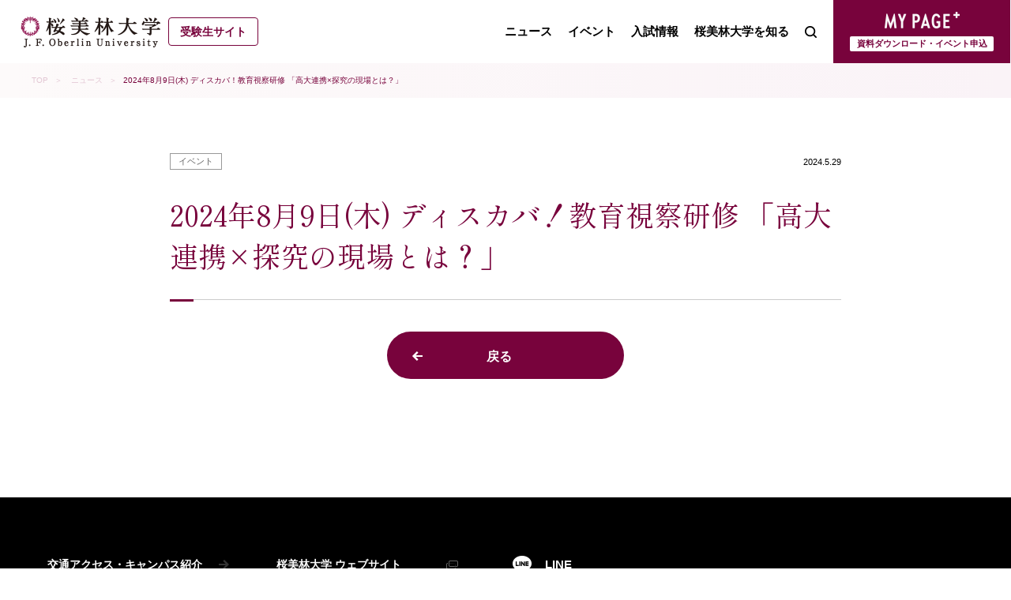

--- FILE ---
content_type: text/html; charset=UTF-8
request_url: https://admissions.obirin.ac.jp/news/6733/
body_size: 6008
content:
<!DOCTYPE html>
<html page="single-news" page-dir="/news/6733/" theme_directory="https://admissions.obirin.ac.jp/wp-2022/wp-content/themes/obirin_admissions_web_v0.0.6" scroll-point="top" site-lang="jp">
  <head>
    <title>2024年8月9日(木) ディスカバ！教育視察研修 「高大連携×探究の現場とは？」 | ニュース | 桜美林大学受験生サイト</title>
    <meta charset="utf-8">
    <meta http-equiv="content-language" content="ja">
    <meta name="viewport" content="initial-scale=1.0, maximum-scale=1.0, user-scalable=no">
    <meta http-equiv="X-UA-Compatible" content="IE=edge">
    <meta name="keywords" content="桜美林大学,桜美林,町田,東京,入試,受験,オープンキャンパス,学費,奨学金,進学,留学">
    <meta name="description" content="桜美林大学入試情報サイト。入試方式、入試日程、オープンキャンパス、入試説明会、進学相談会などの入試情報のほか、在学生や卒業生、教員の声など受験生が気になる情報を紹介しています。">
    <meta property="og:title" content="2024年8月9日(木) ディスカバ！教育視察研修 「高大連携×探究の現場とは？」 | ニュース | 桜美林大学受験生サイト">
    <meta property="og:url" content="https://admissions.obirin.ac.jp/news/6733/">
    <meta property="og:description" content="桜美林大学入試情報サイト。入試方式、入試日程、オープンキャンパス、入試説明会、進学相談会などの入試情報のほか、在学生や卒業生、教員の声など受験生が気になる情報を紹介しています。">
    <meta property="og:image" content="https://admissions.obirin.ac.jp/wp-2022/wp-content/uploads/2022/04/ogp-2.jpg">
    <meta property="og:locale" content="ja_JP">
    <meta property="og:type" content="website">
    <meta property="og:site_name" content="2024年8月9日(木) ディスカバ！教育視察研修 「高大連携×探究の現場とは？」 | ニュース | 桜美林大学受験生サイト">
    <meta name="twitter:card" content="summary_large_image">
    <meta name="twitter:domain" content="https://admissions.obirin.ac.jp/news/6733/">
    <meta name="twitter:title" content="2024年8月9日(木) ディスカバ！教育視察研修 「高大連携×探究の現場とは？」 | ニュース | 桜美林大学受験生サイト">
    <meta name="twitter:description" content="桜美林大学入試情報サイト。入試方式、入試日程、オープンキャンパス、入試説明会、進学相談会などの入試情報のほか、在学生や卒業生、教員の声など受験生が気になる情報を紹介しています。">
    <meta name="twitter:image" content="https://admissions.obirin.ac.jp/wp-2022/wp-content/uploads/2022/04/ogp-2.jpg">
    <link rel="shortcut icon" href="https://admissions.obirin.ac.jp/wp-2022/wp-content/themes/obirin_admissions_web_v0.0.6/assets/img/common/favicon.ico">
    <link rel="apple-touch-icon" href="https://admissions.obirin.ac.jp/wp-2022/wp-content/themes/obirin_admissions_web_v0.0.6/assets/img/common/apple-touch-icon.png"><link rel="preconnect" href="https://fonts.googleapis.com">
<link rel="preconnect" href="https://fonts.gstatic.com" crossorigin>        
<link href="https://fonts.googleapis.com/css2?family=Noto+Sans+SC:wght@400;700&family=Roboto:wght@400;700&family=Shippori+Mincho:wght@400;500&display=swap" rel="stylesheet">
    <link rel="stylesheet" href="https://cdn.jsdelivr.net/npm/yakuhanjp@3.3.1/dist/css/yakuhanjp.min.css">
    <link rel="stylesheet" href="https://admissions.obirin.ac.jp/wp-2022/wp-content/themes/obirin_admissions_web_v0.0.6/app.css"><!-- Start SHINGAKU AOL Tag --><script type="text/javascript" src="https://wt.s-axol.jp/ax_cro.js?c=qgm4cw"></script><script type="text/javascript" src="https://wt.s-axol.jp/ax_link.js?c=qgm4cw"></script><script>!function(){var s=document.querySelector('script[src*="ax_cro.js"]');if(s){var c=new URL(s.src).searchParams.get("c");c&&window.ax_cro_init&&window.ax_cro_init(c)}}();</script><!-- End SHINGAKU AOL Tag -->
  </head>
  <body page="single-news">
<!-- Google Tag Manager -->
<noscript><iframe src="//www.googletagmanager.com/ns.html?id=GTM-5ZPCRH"
height="0" width="0" style="display:none;visibility:hidden"></iframe></noscript>
<script>(function(w,d,s,l,i){w[l]=w[l]||[];w[l].push({'gtm.start':
new Date().getTime(),event:'gtm.js'});var f=d.getElementsByTagName(s)[0],
j=d.createElement(s),dl=l!='dataLayer'?'&l='+l:'';j.async=true;j.src=
'//www.googletagmanager.com/gtm.js?id='+i+dl;f.parentNode.insertBefore(j,f);
})(window,document,'script','dataLayer','GTM-5ZPCRH');</script>
<!-- End Google Tag Manager -->
<script>
    window.dataLayer = window.dataLayer || [];
    function gtag(){dataLayer.push(arguments);}
    gtag('js', new Date());
    gtag('config', 'G-NTEN9LSK8T', {'send_page_view' : false});
</script>
    <main id="container" scroll-point="top">
      <header>
        <div class="wrap-1"><a class="area-logo" href="https://admissions.obirin.ac.jp/">
            <div class="logo"></div>
            <div class="admission"><span lang-is="jp">受験生サイト</span><span lang-is="en">ADMISSIONS</span><span lang-is="cn">关于招生</span></div></a></div>
        <div class="wrap-2 isHeaderLarge">
          <div class="area-navigation">
            <ul class="parent-items"><li class="parent-item"><a class="inner-item hover" href="https://admissions.obirin.ac.jp/news/">
                                <p>ニュース</p>
                                <div class="box-icon arrow isHeaderSmall"><svg xmlns="http://www.w3.org/2000/svg" width="13" height="12" viewBox="0 0 13 12">
        <path d="M1172,1155h12v2h-12v-2Zm0,0h12v2h-12v-2Z" transform="translate(-1172 -1150)"/>
        <path d="M1179.05,1149.99l5.96,6.01-1.66,1.68-5.96-6.01Zm0,0,5.96,6.01-1.66,1.68-5.96-6.01Zm4.3,4.33,1.66,1.68-5.96,6.01-1.66-1.68Zm0,0,1.66,1.68-5.96,6.01-1.66-1.68Z" transform="translate(-1172 -1150)"/>
        </svg></div>
                            </a><div class="separate-line-tip isHeaderSmall"><div class="tip"></div></div></li><li class="parent-item"><a class="inner-item hover" href="https://admissions.obirin.ac.jp/events/">
                                <p>イベント</p>
                                <div class="box-icon arrow isHeaderSmall"><svg xmlns="http://www.w3.org/2000/svg" width="13" height="12" viewBox="0 0 13 12">
        <path d="M1172,1155h12v2h-12v-2Zm0,0h12v2h-12v-2Z" transform="translate(-1172 -1150)"/>
        <path d="M1179.05,1149.99l5.96,6.01-1.66,1.68-5.96-6.01Zm0,0,5.96,6.01-1.66,1.68-5.96-6.01Zm4.3,4.33,1.66,1.68-5.96,6.01-1.66-1.68Zm0,0,1.66,1.68-5.96,6.01-1.66-1.68Z" transform="translate(-1172 -1150)"/>
        </svg></div>
                            </a><div class="separate-line-tip isHeaderSmall"><div class="tip"></div></div></li><li class="parent-item"><div class="inner-item btn-detail-open hover" btntype="open">
                                <p>入試情報</p>
                                <div class="box-icon plus isHeaderSmall">
                                    <div class="cell-line">
                                        <span class="line line-1"></span>
                                        <span class="line line-2"></span>
                                    </div>
                                </div>
                                <div class="wrap-tip isHeaderLarge"><div class="tip"></div></div>
                                
                            </div><div class="separate-line-tip isHeaderSmall"><div class="tip"></div></div><div class="area-detail"><div class="frame-detail"><div class="frame-scroll"><div class="inner-frame-detail"><ol class="category-items"><li class="category-item"><div class="heading">入試情報</div><ul class="child-items"><li class="child-item">
                                                            <a href="https://admissions.obirin.ac.jp/admissions/" target="" class="hover">
                                                                <p class="text">入試情報一覧</p>
                                                                <span class="icon"><svg xmlns="http://www.w3.org/2000/svg" width="13" height="12" viewBox="0 0 13 12">
        <path d="M1172,1155h12v2h-12v-2Zm0,0h12v2h-12v-2Z" transform="translate(-1172 -1150)"/>
        <path d="M1179.05,1149.99l5.96,6.01-1.66,1.68-5.96-6.01Zm0,0,5.96,6.01-1.66,1.68-5.96-6.01Zm4.3,4.33,1.66,1.68-5.96,6.01-1.66-1.68Zm0,0,1.66,1.68-5.96,6.01-1.66-1.68Z" transform="translate(-1172 -1150)"/>
        </svg></span>
                                                            </a>
                                                            
                                                        </li><li class="child-item">
                                                            <a href="https://admissions.obirin.ac.jp/admissions/topics/" target="" class="hover">
                                                                <p class="text">2026年度入試のポイント</p>
                                                                <span class="icon"><svg xmlns="http://www.w3.org/2000/svg" width="13" height="12" viewBox="0 0 13 12">
        <path d="M1172,1155h12v2h-12v-2Zm0,0h12v2h-12v-2Z" transform="translate(-1172 -1150)"/>
        <path d="M1179.05,1149.99l5.96,6.01-1.66,1.68-5.96-6.01Zm0,0,5.96,6.01-1.66,1.68-5.96-6.01Zm4.3,4.33,1.66,1.68-5.96,6.01-1.66-1.68Zm0,0,1.66,1.68-5.96,6.01-1.66-1.68Z" transform="translate(-1172 -1150)"/>
        </svg></span>
                                                            </a>
                                                            
                                                        </li><li class="child-item">
                                                            <a href="https://admissions.obirin.ac.jp/admissions/data" target="" class="hover">
                                                                <p class="text">過去問題・入試結果データ</p>
                                                                <span class="icon"><svg xmlns="http://www.w3.org/2000/svg" width="13" height="12" viewBox="0 0 13 12">
        <path d="M1172,1155h12v2h-12v-2Zm0,0h12v2h-12v-2Z" transform="translate(-1172 -1150)"/>
        <path d="M1179.05,1149.99l5.96,6.01-1.66,1.68-5.96-6.01Zm0,0,5.96,6.01-1.66,1.68-5.96-6.01Zm4.3,4.33,1.66,1.68-5.96,6.01-1.66-1.68Zm0,0,1.66,1.68-5.96,6.01-1.66-1.68Z" transform="translate(-1172 -1150)"/>
        </svg></span>
                                                            </a>
                                                            
                                                        </li><li class="child-item">
                                                            <a href="https://admissions.obirin.ac.jp/admissions/scholarship_loan/" target="" class="hover">
                                                                <p class="text">学納金・奨学金・教育ローン</p>
                                                                <span class="icon"><svg xmlns="http://www.w3.org/2000/svg" width="13" height="12" viewBox="0 0 13 12">
        <path d="M1172,1155h12v2h-12v-2Zm0,0h12v2h-12v-2Z" transform="translate(-1172 -1150)"/>
        <path d="M1179.05,1149.99l5.96,6.01-1.66,1.68-5.96-6.01Zm0,0,5.96,6.01-1.66,1.68-5.96-6.01Zm4.3,4.33,1.66,1.68-5.96,6.01-1.66-1.68Zm0,0,1.66,1.68-5.96,6.01-1.66-1.68Z" transform="translate(-1172 -1150)"/>
        </svg></span>
                                                            </a>
                                                            
                                                        </li><li class="child-item">
                                                            <a href="https://admissions.obirin.ac.jp/admissions/international-index/" target="" class="hover">
                                                                <p class="text">国際学生選抜の受験をお考えの方</p>
                                                                <span class="icon"><svg xmlns="http://www.w3.org/2000/svg" width="13" height="12" viewBox="0 0 13 12">
        <path d="M1172,1155h12v2h-12v-2Zm0,0h12v2h-12v-2Z" transform="translate(-1172 -1150)"/>
        <path d="M1179.05,1149.99l5.96,6.01-1.66,1.68-5.96-6.01Zm0,0,5.96,6.01-1.66,1.68-5.96-6.01Zm4.3,4.33,1.66,1.68-5.96,6.01-1.66-1.68Zm0,0,1.66,1.68-5.96,6.01-1.66-1.68Z" transform="translate(-1172 -1150)"/>
        </svg></span>
                                                            </a>
                                                            
                                                        </li></ul></li><li class="category-item"><div class="heading">選抜概要</div><ul class="child-items"><li class="child-item">
                                                            <a href="https://admissions.obirin.ac.jp/admissions/admissions-office" target="" class="hover">
                                                                <p class="text">総合型選抜</p>
                                                                <span class="icon"><svg xmlns="http://www.w3.org/2000/svg" width="13" height="12" viewBox="0 0 13 12">
        <path d="M1172,1155h12v2h-12v-2Zm0,0h12v2h-12v-2Z" transform="translate(-1172 -1150)"/>
        <path d="M1179.05,1149.99l5.96,6.01-1.66,1.68-5.96-6.01Zm0,0,5.96,6.01-1.66,1.68-5.96-6.01Zm4.3,4.33,1.66,1.68-5.96,6.01-1.66-1.68Zm0,0,1.66,1.68-5.96,6.01-1.66-1.68Z" transform="translate(-1172 -1150)"/>
        </svg></span>
                                                            </a>
                                                            
                                                        </li><li class="child-item">
                                                            <a href="https://admissions.obirin.ac.jp/admissions/open-recommendation" target="" class="hover">
                                                                <p class="text">学校推薦型選抜</p>
                                                                <span class="icon"><svg xmlns="http://www.w3.org/2000/svg" width="13" height="12" viewBox="0 0 13 12">
        <path d="M1172,1155h12v2h-12v-2Zm0,0h12v2h-12v-2Z" transform="translate(-1172 -1150)"/>
        <path d="M1179.05,1149.99l5.96,6.01-1.66,1.68-5.96-6.01Zm0,0,5.96,6.01-1.66,1.68-5.96-6.01Zm4.3,4.33,1.66,1.68-5.96,6.01-1.66-1.68Zm0,0,1.66,1.68-5.96,6.01-1.66-1.68Z" transform="translate(-1172 -1150)"/>
        </svg></span>
                                                            </a>
                                                            
                                                        </li><li class="child-item">
                                                            <a href="https://admissions.obirin.ac.jp/admissions/general" target="" class="hover">
                                                                <p class="text">一般選抜</p>
                                                                <span class="icon"><svg xmlns="http://www.w3.org/2000/svg" width="13" height="12" viewBox="0 0 13 12">
        <path d="M1172,1155h12v2h-12v-2Zm0,0h12v2h-12v-2Z" transform="translate(-1172 -1150)"/>
        <path d="M1179.05,1149.99l5.96,6.01-1.66,1.68-5.96-6.01Zm0,0,5.96,6.01-1.66,1.68-5.96-6.01Zm4.3,4.33,1.66,1.68-5.96,6.01-1.66-1.68Zm0,0,1.66,1.68-5.96,6.01-1.66-1.68Z" transform="translate(-1172 -1150)"/>
        </svg></span>
                                                            </a>
                                                            
                                                        </li><li class="child-item">
                                                            <a href="https://admissions.obirin.ac.jp/admissions/center-test" target="" class="hover">
                                                                <p class="text">大学入学共通テスト利用選抜</p>
                                                                <span class="icon"><svg xmlns="http://www.w3.org/2000/svg" width="13" height="12" viewBox="0 0 13 12">
        <path d="M1172,1155h12v2h-12v-2Zm0,0h12v2h-12v-2Z" transform="translate(-1172 -1150)"/>
        <path d="M1179.05,1149.99l5.96,6.01-1.66,1.68-5.96-6.01Zm0,0,5.96,6.01-1.66,1.68-5.96-6.01Zm4.3,4.33,1.66,1.68-5.96,6.01-1.66-1.68Zm0,0,1.66,1.68-5.96,6.01-1.66-1.68Z" transform="translate(-1172 -1150)"/>
        </svg></span>
                                                            </a>
                                                            
                                                        </li><li class="child-item">
                                                            <a href="https://admissions.obirin.ac.jp/admissions/non-traditional-students" target="" class="hover">
                                                                <p class="text">社会人/編入学者選抜</p>
                                                                <span class="icon"><svg xmlns="http://www.w3.org/2000/svg" width="13" height="12" viewBox="0 0 13 12">
        <path d="M1172,1155h12v2h-12v-2Zm0,0h12v2h-12v-2Z" transform="translate(-1172 -1150)"/>
        <path d="M1179.05,1149.99l5.96,6.01-1.66,1.68-5.96-6.01Zm0,0,5.96,6.01-1.66,1.68-5.96-6.01Zm4.3,4.33,1.66,1.68-5.96,6.01-1.66-1.68Zm0,0,1.66,1.68-5.96,6.01-1.66-1.68Z" transform="translate(-1172 -1150)"/>
        </svg></span>
                                                            </a>
                                                            
                                                        </li><li class="child-item">
                                                            <a href="https://admissions.obirin.ac.jp/admissions/international/" target="" class="hover">
                                                                <p class="text">国際学生選抜<br class="isSP">（奨学生・編入学含む）</p>
                                                                <span class="icon"><svg xmlns="http://www.w3.org/2000/svg" width="13" height="12" viewBox="0 0 13 12">
        <path d="M1172,1155h12v2h-12v-2Zm0,0h12v2h-12v-2Z" transform="translate(-1172 -1150)"/>
        <path d="M1179.05,1149.99l5.96,6.01-1.66,1.68-5.96-6.01Zm0,0,5.96,6.01-1.66,1.68-5.96-6.01Zm4.3,4.33,1.66,1.68-5.96,6.01-1.66-1.68Zm0,0,1.66,1.68-5.96,6.01-1.66-1.68Z" transform="translate(-1172 -1150)"/>
        </svg></span>
                                                            </a>
                                                            
                                                        </li></ul></li><li class="category-item"><div class="heading">出願案内・各種手続き</div><ul class="child-items"><li class="child-item">
                                                            <a href="https://admissions.obirin.ac.jp/admissions/apply" target="" class="hover">
                                                                <p class="text">インターネット出願の流れ</p>
                                                                <span class="icon"><svg xmlns="http://www.w3.org/2000/svg" width="13" height="12" viewBox="0 0 13 12">
        <path d="M1172,1155h12v2h-12v-2Zm0,0h12v2h-12v-2Z" transform="translate(-1172 -1150)"/>
        <path d="M1179.05,1149.99l5.96,6.01-1.66,1.68-5.96-6.01Zm0,0,5.96,6.01-1.66,1.68-5.96-6.01Zm4.3,4.33,1.66,1.68-5.96,6.01-1.66-1.68Zm0,0,1.66,1.68-5.96,6.01-1.66-1.68Z" transform="translate(-1172 -1150)"/>
        </svg></span>
                                                            </a>
                                                            
                                                        </li><li class="child-item">
                                                            <a href="https://admissions.obirin.ac.jp/admissions/kobetsu/" target="" class="hover">
                                                                <p class="text">受験時および修学時に特別な配慮や支援が必要な方 ／ 個別の入学資格審査</p>
                                                                <span class="icon"><svg xmlns="http://www.w3.org/2000/svg" width="13" height="12" viewBox="0 0 13 12">
        <path d="M1172,1155h12v2h-12v-2Zm0,0h12v2h-12v-2Z" transform="translate(-1172 -1150)"/>
        <path d="M1179.05,1149.99l5.96,6.01-1.66,1.68-5.96-6.01Zm0,0,5.96,6.01-1.66,1.68-5.96-6.01Zm4.3,4.33,1.66,1.68-5.96,6.01-1.66-1.68Zm0,0,1.66,1.68-5.96,6.01-1.66-1.68Z" transform="translate(-1172 -1150)"/>
        </svg></span>
                                                            </a>
                                                            
                                                        </li><li class="child-item">
                                                            <a href="https://admissions.obirin.ac.jp/admissions/residence" target="" class="hover">
                                                                <p class="text">在留手続について</p>
                                                                <span class="icon"><svg xmlns="http://www.w3.org/2000/svg" width="13" height="12" viewBox="0 0 13 12">
        <path d="M1172,1155h12v2h-12v-2Zm0,0h12v2h-12v-2Z" transform="translate(-1172 -1150)"/>
        <path d="M1179.05,1149.99l5.96,6.01-1.66,1.68-5.96-6.01Zm0,0,5.96,6.01-1.66,1.68-5.96-6.01Zm4.3,4.33,1.66,1.68-5.96,6.01-1.66-1.68Zm0,0,1.66,1.68-5.96,6.01-1.66-1.68Z" transform="translate(-1172 -1150)"/>
        </svg></span>
                                                            </a>
                                                            
                                                        </li></ul></li></ol></div></div></div></div></li><li class="parent-item"><a class="inner-item hover" href="https://admissions.obirin.ac.jp/about/">
                                <p>桜美林大学を知る</p>
                                <div class="box-icon arrow isHeaderSmall"><svg xmlns="http://www.w3.org/2000/svg" width="13" height="12" viewBox="0 0 13 12">
        <path d="M1172,1155h12v2h-12v-2Zm0,0h12v2h-12v-2Z" transform="translate(-1172 -1150)"/>
        <path d="M1179.05,1149.99l5.96,6.01-1.66,1.68-5.96-6.01Zm0,0,5.96,6.01-1.66,1.68-5.96-6.01Zm4.3,4.33,1.66,1.68-5.96,6.01-1.66-1.68Zm0,0,1.66,1.68-5.96,6.01-1.66-1.68Z" transform="translate(-1172 -1150)"/>
        </svg></div>
                            </a><div class="separate-line-tip isHeaderSmall"><div class="tip"></div></div></li>            </ul>
          </div>
          <div class="area-search"> 
            <div class="frame-icon hover">
              <div class="wrap-icon">
                <div class="icon icon-default"></div>
                <div class="icon icon-hover"></div>
              </div>
            </div>
            <div class="frame-search">
              <div class="inner-frame-search">
                <form class="form-search" action="https://bizsearch-asp.accelatech.com/bizasp/index.php" method="get" role="search">
                  <input type="text" name="q" autocomplete="off">
                  <input type="hidden" name="corpId" value="atc110007">
                  <input type="hidden" name="layout" value="2">
                  <input type="hidden" name="hits" value="10">
                  <button type="submit" value="検索"><span lang-is="jp">検索</span><span lang-is="en">SEARCH</span><span lang-is="cn">搜索</span></button>
                </form>
              </div>
            </div>
          </div>
          <div class="area-mypageplus"><a class="box box-login hover" href="https://mypage.s-axol.jp/obirin/login" target="_blank" lang-is="jp">
              <div class="inner-box">
                <div class="wrap-heading-logo">
                  <div class="box-logo">
                    <div class="logo">
                      <div class="tip-default"></div>
                      <div class="tip-hover"></div>
                    </div>
                  </div>
                  <div class="heading"><span>資料ダウンロード・<br class="isSP">イベント申込</span>
                  </div>
                </div>
              </div></a><a class="box box-download hover" href="https://entry24.s-axol.jp/obirin/step1? adobe_mc=MCMID%3D5535257988715097 1272259177038584444816%7CMCORGID %3D55154D83628B7E8B0A495E59%2540 AdobeOrg%7CTS%3D1687163701&amp;enq=8" target="_blank" lang-is="en"> 
              <div class="inner-box"><img class="photo" src="https://admissions.obirin.ac.jp/wp-2022/wp-content/themes/obirin_admissions_web_v0.0.6/assets/img/common/header-download-university-brochure-en.png">
                <div class="heading">DOWNLOAD<br>FORM PAGE</div>
                <div class="icon">
                  <div class="tip-default"></div>
                  <div class="tip-hover"></div>
                </div>
              </div></a><a class="box box-download hover" href="https://entry24.s-axol.jp/obirin/step1? adobe_mc=MCMID%3D5535257988715097 1272259177038584444816%7CMCORGID %3D55154D83628B7E8B0A495E59%2540 AdobeOrg%7CTS%3D1687163701&amp;enq=8" target="_blank" lang-is="cn"> 
              <div class="inner-box"><img class="photo" src="https://admissions.obirin.ac.jp/wp-2022/wp-content/themes/obirin_admissions_web_v0.0.6/assets/img/common/header-download-university-brochure-cn.png">
                <div class="heading">资料下载</div>
                <div class="icon">
                  <div class="tip-default"></div>
                  <div class="tip-hover"></div>
                </div>
              </div></a></div>
        </div>
        <div class="box-humberger hover isHeaderSmall">
          <div id="humberger" btn-type="open">
            <div class="box"> 
              <div class="line line-1"></div>
              <div class="line line-2"></div>
              <div class="line line-3"></div>
            </div>
          </div>
          <div id="menu">
            <div class="triangle-tip"></div>
            <div class="frame">
              <div class="area-scroll">
                <div class="inner-frame">
                  <form class="form-search" action="https://bizsearch-asp.accelatech.com/bizasp/index.php" method="get" role="search">
                    <input type="text" name="q" autocomplete="off">
                    <input type="hidden" name="corpId" value="atc110007">
                    <input type="hidden" name="layout" value="2">
                    <input type="hidden" name="hits" value="10">
                    <button type="submit" value="検索"><span lang-is="jp">検索</span><span lang-is="en">SEARCH</span><span lang-is="cn">搜索</span></button>
                  </form>
                  <ul class="parent-items"><li class="parent-item"><a class="inner-item hover" href="https://admissions.obirin.ac.jp/news/">
                                <p>ニュース</p>
                                <div class="box-icon arrow isHeaderSmall"><svg xmlns="http://www.w3.org/2000/svg" width="13" height="12" viewBox="0 0 13 12">
        <path d="M1172,1155h12v2h-12v-2Zm0,0h12v2h-12v-2Z" transform="translate(-1172 -1150)"/>
        <path d="M1179.05,1149.99l5.96,6.01-1.66,1.68-5.96-6.01Zm0,0,5.96,6.01-1.66,1.68-5.96-6.01Zm4.3,4.33,1.66,1.68-5.96,6.01-1.66-1.68Zm0,0,1.66,1.68-5.96,6.01-1.66-1.68Z" transform="translate(-1172 -1150)"/>
        </svg></div>
                            </a><div class="separate-line-tip isHeaderSmall"><div class="tip"></div></div></li><li class="parent-item"><a class="inner-item hover" href="https://admissions.obirin.ac.jp/events/">
                                <p>イベント</p>
                                <div class="box-icon arrow isHeaderSmall"><svg xmlns="http://www.w3.org/2000/svg" width="13" height="12" viewBox="0 0 13 12">
        <path d="M1172,1155h12v2h-12v-2Zm0,0h12v2h-12v-2Z" transform="translate(-1172 -1150)"/>
        <path d="M1179.05,1149.99l5.96,6.01-1.66,1.68-5.96-6.01Zm0,0,5.96,6.01-1.66,1.68-5.96-6.01Zm4.3,4.33,1.66,1.68-5.96,6.01-1.66-1.68Zm0,0,1.66,1.68-5.96,6.01-1.66-1.68Z" transform="translate(-1172 -1150)"/>
        </svg></div>
                            </a><div class="separate-line-tip isHeaderSmall"><div class="tip"></div></div></li><li class="parent-item"><div class="inner-item btn-detail-open hover" btntype="open">
                                <p>入試情報</p>
                                <div class="box-icon plus isHeaderSmall">
                                    <div class="cell-line">
                                        <span class="line line-1"></span>
                                        <span class="line line-2"></span>
                                    </div>
                                </div>
                                <div class="wrap-tip isHeaderLarge"><div class="tip"></div></div>
                                
                            </div><div class="separate-line-tip isHeaderSmall"><div class="tip"></div></div><div class="area-detail"><div class="frame-detail"><div class="frame-scroll"><div class="inner-frame-detail"><ol class="category-items"><li class="category-item"><div class="heading">入試情報</div><ul class="child-items"><li class="child-item">
                                                            <a href="https://admissions.obirin.ac.jp/admissions/" target="" class="hover">
                                                                <p class="text">入試情報一覧</p>
                                                                <span class="icon"><svg xmlns="http://www.w3.org/2000/svg" width="13" height="12" viewBox="0 0 13 12">
        <path d="M1172,1155h12v2h-12v-2Zm0,0h12v2h-12v-2Z" transform="translate(-1172 -1150)"/>
        <path d="M1179.05,1149.99l5.96,6.01-1.66,1.68-5.96-6.01Zm0,0,5.96,6.01-1.66,1.68-5.96-6.01Zm4.3,4.33,1.66,1.68-5.96,6.01-1.66-1.68Zm0,0,1.66,1.68-5.96,6.01-1.66-1.68Z" transform="translate(-1172 -1150)"/>
        </svg></span>
                                                            </a>
                                                            
                                                        </li><li class="child-item">
                                                            <a href="https://admissions.obirin.ac.jp/admissions/topics/" target="" class="hover">
                                                                <p class="text">2026年度入試のポイント</p>
                                                                <span class="icon"><svg xmlns="http://www.w3.org/2000/svg" width="13" height="12" viewBox="0 0 13 12">
        <path d="M1172,1155h12v2h-12v-2Zm0,0h12v2h-12v-2Z" transform="translate(-1172 -1150)"/>
        <path d="M1179.05,1149.99l5.96,6.01-1.66,1.68-5.96-6.01Zm0,0,5.96,6.01-1.66,1.68-5.96-6.01Zm4.3,4.33,1.66,1.68-5.96,6.01-1.66-1.68Zm0,0,1.66,1.68-5.96,6.01-1.66-1.68Z" transform="translate(-1172 -1150)"/>
        </svg></span>
                                                            </a>
                                                            
                                                        </li><li class="child-item">
                                                            <a href="https://admissions.obirin.ac.jp/admissions/data" target="" class="hover">
                                                                <p class="text">過去問題・入試結果データ</p>
                                                                <span class="icon"><svg xmlns="http://www.w3.org/2000/svg" width="13" height="12" viewBox="0 0 13 12">
        <path d="M1172,1155h12v2h-12v-2Zm0,0h12v2h-12v-2Z" transform="translate(-1172 -1150)"/>
        <path d="M1179.05,1149.99l5.96,6.01-1.66,1.68-5.96-6.01Zm0,0,5.96,6.01-1.66,1.68-5.96-6.01Zm4.3,4.33,1.66,1.68-5.96,6.01-1.66-1.68Zm0,0,1.66,1.68-5.96,6.01-1.66-1.68Z" transform="translate(-1172 -1150)"/>
        </svg></span>
                                                            </a>
                                                            
                                                        </li><li class="child-item">
                                                            <a href="https://admissions.obirin.ac.jp/admissions/scholarship_loan/" target="" class="hover">
                                                                <p class="text">学納金・奨学金・教育ローン</p>
                                                                <span class="icon"><svg xmlns="http://www.w3.org/2000/svg" width="13" height="12" viewBox="0 0 13 12">
        <path d="M1172,1155h12v2h-12v-2Zm0,0h12v2h-12v-2Z" transform="translate(-1172 -1150)"/>
        <path d="M1179.05,1149.99l5.96,6.01-1.66,1.68-5.96-6.01Zm0,0,5.96,6.01-1.66,1.68-5.96-6.01Zm4.3,4.33,1.66,1.68-5.96,6.01-1.66-1.68Zm0,0,1.66,1.68-5.96,6.01-1.66-1.68Z" transform="translate(-1172 -1150)"/>
        </svg></span>
                                                            </a>
                                                            
                                                        </li><li class="child-item">
                                                            <a href="https://admissions.obirin.ac.jp/admissions/international-index/" target="" class="hover">
                                                                <p class="text">国際学生選抜の受験をお考えの方</p>
                                                                <span class="icon"><svg xmlns="http://www.w3.org/2000/svg" width="13" height="12" viewBox="0 0 13 12">
        <path d="M1172,1155h12v2h-12v-2Zm0,0h12v2h-12v-2Z" transform="translate(-1172 -1150)"/>
        <path d="M1179.05,1149.99l5.96,6.01-1.66,1.68-5.96-6.01Zm0,0,5.96,6.01-1.66,1.68-5.96-6.01Zm4.3,4.33,1.66,1.68-5.96,6.01-1.66-1.68Zm0,0,1.66,1.68-5.96,6.01-1.66-1.68Z" transform="translate(-1172 -1150)"/>
        </svg></span>
                                                            </a>
                                                            
                                                        </li></ul></li><li class="category-item"><div class="heading">選抜概要</div><ul class="child-items"><li class="child-item">
                                                            <a href="https://admissions.obirin.ac.jp/admissions/admissions-office" target="" class="hover">
                                                                <p class="text">総合型選抜</p>
                                                                <span class="icon"><svg xmlns="http://www.w3.org/2000/svg" width="13" height="12" viewBox="0 0 13 12">
        <path d="M1172,1155h12v2h-12v-2Zm0,0h12v2h-12v-2Z" transform="translate(-1172 -1150)"/>
        <path d="M1179.05,1149.99l5.96,6.01-1.66,1.68-5.96-6.01Zm0,0,5.96,6.01-1.66,1.68-5.96-6.01Zm4.3,4.33,1.66,1.68-5.96,6.01-1.66-1.68Zm0,0,1.66,1.68-5.96,6.01-1.66-1.68Z" transform="translate(-1172 -1150)"/>
        </svg></span>
                                                            </a>
                                                            
                                                        </li><li class="child-item">
                                                            <a href="https://admissions.obirin.ac.jp/admissions/open-recommendation" target="" class="hover">
                                                                <p class="text">学校推薦型選抜</p>
                                                                <span class="icon"><svg xmlns="http://www.w3.org/2000/svg" width="13" height="12" viewBox="0 0 13 12">
        <path d="M1172,1155h12v2h-12v-2Zm0,0h12v2h-12v-2Z" transform="translate(-1172 -1150)"/>
        <path d="M1179.05,1149.99l5.96,6.01-1.66,1.68-5.96-6.01Zm0,0,5.96,6.01-1.66,1.68-5.96-6.01Zm4.3,4.33,1.66,1.68-5.96,6.01-1.66-1.68Zm0,0,1.66,1.68-5.96,6.01-1.66-1.68Z" transform="translate(-1172 -1150)"/>
        </svg></span>
                                                            </a>
                                                            
                                                        </li><li class="child-item">
                                                            <a href="https://admissions.obirin.ac.jp/admissions/general" target="" class="hover">
                                                                <p class="text">一般選抜</p>
                                                                <span class="icon"><svg xmlns="http://www.w3.org/2000/svg" width="13" height="12" viewBox="0 0 13 12">
        <path d="M1172,1155h12v2h-12v-2Zm0,0h12v2h-12v-2Z" transform="translate(-1172 -1150)"/>
        <path d="M1179.05,1149.99l5.96,6.01-1.66,1.68-5.96-6.01Zm0,0,5.96,6.01-1.66,1.68-5.96-6.01Zm4.3,4.33,1.66,1.68-5.96,6.01-1.66-1.68Zm0,0,1.66,1.68-5.96,6.01-1.66-1.68Z" transform="translate(-1172 -1150)"/>
        </svg></span>
                                                            </a>
                                                            
                                                        </li><li class="child-item">
                                                            <a href="https://admissions.obirin.ac.jp/admissions/center-test" target="" class="hover">
                                                                <p class="text">大学入学共通テスト利用選抜</p>
                                                                <span class="icon"><svg xmlns="http://www.w3.org/2000/svg" width="13" height="12" viewBox="0 0 13 12">
        <path d="M1172,1155h12v2h-12v-2Zm0,0h12v2h-12v-2Z" transform="translate(-1172 -1150)"/>
        <path d="M1179.05,1149.99l5.96,6.01-1.66,1.68-5.96-6.01Zm0,0,5.96,6.01-1.66,1.68-5.96-6.01Zm4.3,4.33,1.66,1.68-5.96,6.01-1.66-1.68Zm0,0,1.66,1.68-5.96,6.01-1.66-1.68Z" transform="translate(-1172 -1150)"/>
        </svg></span>
                                                            </a>
                                                            
                                                        </li><li class="child-item">
                                                            <a href="https://admissions.obirin.ac.jp/admissions/non-traditional-students" target="" class="hover">
                                                                <p class="text">社会人/編入学者選抜</p>
                                                                <span class="icon"><svg xmlns="http://www.w3.org/2000/svg" width="13" height="12" viewBox="0 0 13 12">
        <path d="M1172,1155h12v2h-12v-2Zm0,0h12v2h-12v-2Z" transform="translate(-1172 -1150)"/>
        <path d="M1179.05,1149.99l5.96,6.01-1.66,1.68-5.96-6.01Zm0,0,5.96,6.01-1.66,1.68-5.96-6.01Zm4.3,4.33,1.66,1.68-5.96,6.01-1.66-1.68Zm0,0,1.66,1.68-5.96,6.01-1.66-1.68Z" transform="translate(-1172 -1150)"/>
        </svg></span>
                                                            </a>
                                                            
                                                        </li><li class="child-item">
                                                            <a href="https://admissions.obirin.ac.jp/admissions/international/" target="" class="hover">
                                                                <p class="text">国際学生選抜<br class="isSP">（奨学生・編入学含む）</p>
                                                                <span class="icon"><svg xmlns="http://www.w3.org/2000/svg" width="13" height="12" viewBox="0 0 13 12">
        <path d="M1172,1155h12v2h-12v-2Zm0,0h12v2h-12v-2Z" transform="translate(-1172 -1150)"/>
        <path d="M1179.05,1149.99l5.96,6.01-1.66,1.68-5.96-6.01Zm0,0,5.96,6.01-1.66,1.68-5.96-6.01Zm4.3,4.33,1.66,1.68-5.96,6.01-1.66-1.68Zm0,0,1.66,1.68-5.96,6.01-1.66-1.68Z" transform="translate(-1172 -1150)"/>
        </svg></span>
                                                            </a>
                                                            
                                                        </li></ul></li><li class="category-item"><div class="heading">出願案内・各種手続き</div><ul class="child-items"><li class="child-item">
                                                            <a href="https://admissions.obirin.ac.jp/admissions/apply" target="" class="hover">
                                                                <p class="text">インターネット出願の流れ</p>
                                                                <span class="icon"><svg xmlns="http://www.w3.org/2000/svg" width="13" height="12" viewBox="0 0 13 12">
        <path d="M1172,1155h12v2h-12v-2Zm0,0h12v2h-12v-2Z" transform="translate(-1172 -1150)"/>
        <path d="M1179.05,1149.99l5.96,6.01-1.66,1.68-5.96-6.01Zm0,0,5.96,6.01-1.66,1.68-5.96-6.01Zm4.3,4.33,1.66,1.68-5.96,6.01-1.66-1.68Zm0,0,1.66,1.68-5.96,6.01-1.66-1.68Z" transform="translate(-1172 -1150)"/>
        </svg></span>
                                                            </a>
                                                            
                                                        </li><li class="child-item">
                                                            <a href="https://admissions.obirin.ac.jp/admissions/kobetsu/" target="" class="hover">
                                                                <p class="text">受験時および修学時に特別な配慮や支援が必要な方 ／ 個別の入学資格審査</p>
                                                                <span class="icon"><svg xmlns="http://www.w3.org/2000/svg" width="13" height="12" viewBox="0 0 13 12">
        <path d="M1172,1155h12v2h-12v-2Zm0,0h12v2h-12v-2Z" transform="translate(-1172 -1150)"/>
        <path d="M1179.05,1149.99l5.96,6.01-1.66,1.68-5.96-6.01Zm0,0,5.96,6.01-1.66,1.68-5.96-6.01Zm4.3,4.33,1.66,1.68-5.96,6.01-1.66-1.68Zm0,0,1.66,1.68-5.96,6.01-1.66-1.68Z" transform="translate(-1172 -1150)"/>
        </svg></span>
                                                            </a>
                                                            
                                                        </li><li class="child-item">
                                                            <a href="https://admissions.obirin.ac.jp/admissions/residence" target="" class="hover">
                                                                <p class="text">在留手続について</p>
                                                                <span class="icon"><svg xmlns="http://www.w3.org/2000/svg" width="13" height="12" viewBox="0 0 13 12">
        <path d="M1172,1155h12v2h-12v-2Zm0,0h12v2h-12v-2Z" transform="translate(-1172 -1150)"/>
        <path d="M1179.05,1149.99l5.96,6.01-1.66,1.68-5.96-6.01Zm0,0,5.96,6.01-1.66,1.68-5.96-6.01Zm4.3,4.33,1.66,1.68-5.96,6.01-1.66-1.68Zm0,0,1.66,1.68-5.96,6.01-1.66-1.68Z" transform="translate(-1172 -1150)"/>
        </svg></span>
                                                            </a>
                                                            
                                                        </li></ul></li></ol></div></div></div></div></li><li class="parent-item"><a class="inner-item hover" href="https://admissions.obirin.ac.jp/about/">
                                <p>桜美林大学を知る</p>
                                <div class="box-icon arrow isHeaderSmall"><svg xmlns="http://www.w3.org/2000/svg" width="13" height="12" viewBox="0 0 13 12">
        <path d="M1172,1155h12v2h-12v-2Zm0,0h12v2h-12v-2Z" transform="translate(-1172 -1150)"/>
        <path d="M1179.05,1149.99l5.96,6.01-1.66,1.68-5.96-6.01Zm0,0,5.96,6.01-1.66,1.68-5.96-6.01Zm4.3,4.33,1.66,1.68-5.96,6.01-1.66-1.68Zm0,0,1.66,1.68-5.96,6.01-1.66-1.68Z" transform="translate(-1172 -1150)"/>
        </svg></div>
                            </a><div class="separate-line-tip isHeaderSmall"><div class="tip"></div></div></li>                  </ul>
                  <div class="area-mypageplus"><a class="box box-login hover" href="https://mypage.s-axol.jp/obirin/login" target="_blank" lang-is="jp">
                      <div class="inner-box">
                        <div class="wrap-heading-logo">
                          <div class="box-logo">
                            <div class="logo">
                              <div class="tip-default"></div>
                              <div class="tip-hover"></div>
                            </div>
                          </div>
                          <div class="heading"><span>資料ダウンロード・<br class="isHeaderSmall">イベント申込</span>
                          </div>
                        </div>
                        <div class="arrow"><svg xmlns="http://www.w3.org/2000/svg" width="13" height="12" viewBox="0 0 13 12">
  <path d="M1172,1155h12v2h-12v-2Zm0,0h12v2h-12v-2Z" transform="translate(-1172 -1150)"/>
  <path d="M1179.05,1149.99l5.96,6.01-1.66,1.68-5.96-6.01Zm0,0,5.96,6.01-1.66,1.68-5.96-6.01Zm4.3,4.33,1.66,1.68-5.96,6.01-1.66-1.68Zm0,0,1.66,1.68-5.96,6.01-1.66-1.68Z" transform="translate(-1172 -1150)"/>
</svg>

                        </div>
                      </div></a><a class="box box-download hover" href="https://entry24.s-axol.jp/obirin/step1? adobe_mc=MCMID%3D5535257988715097 1272259177038584444816%7CMCORGID %3D55154D83628B7E8B0A495E59%2540 AdobeOrg%7CTS%3D1687163701&amp;enq=8" target="_blank" lang-is="en"> 
                      <div class="inner-box"><img class="photo" src="https://admissions.obirin.ac.jp/wp-2022/wp-content/themes/obirin_admissions_web_v0.0.6/assets/img/common/header-download-university-brochure-en.png">
                        <div class="heading">DOWNLOAD FORM PAGE</div>
                        <div class="icon">
                          <div class="tip-default"></div>
                          <div class="tip-hover"></div>
                        </div>
                      </div></a><a class="box box-download hover" href="https://entry24.s-axol.jp/obirin/step1? adobe_mc=MCMID%3D5535257988715097 1272259177038584444816%7CMCORGID %3D55154D83628B7E8B0A495E59%2540 AdobeOrg%7CTS%3D1687163701&amp;enq=8" target="_blank" lang-is="cn"> 
                      <div class="inner-box"><img class="photo" src="https://admissions.obirin.ac.jp/wp-2022/wp-content/themes/obirin_admissions_web_v0.0.6/assets/img/common/header-download-university-brochure-cn.png">
                        <div class="heading">资料下载</div>
                        <div class="icon">
                          <div class="tip-default"></div>
                          <div class="tip-hover"></div>
                        </div>
                      </div></a></div>
                </div>
              </div>
            </div>
          </div>
        </div>
      </header>
      <div id="page-elements">
        

        <article id="page-title" page="single-news">
          <div class="inner-article">
            <div class="area-bottom">
              <div class="box-flex"><ul id="breadcrumb-list">
                <li><a class="text hover" href="https://admissions.obirin.ac.jp">TOP</a><span class="arrow">＞</span></li>
                <li><a class="text hover" href="https://admissions.obirin.ac.jp/news/">ニュース</a><span class="arrow">＞</span></li><li><a class="text hover" href="https://admissions.obirin.ac.jp/news/6733/">2024年8月9日(木) ディスカバ！教育視察研修 「高大連携×探究の現場とは？」</a><span class="arrow">＞</span></li>
            </ul></div>
            </div>
          </div>
        </article>
        <article id="main">
          <div class="frame">
            <div class="wrap-heading"><div class="wrap-heading">
                <div class="category"><h6 name="%e3%82%a4%e3%83%99%e3%83%b3%e3%83%88">イベント</h6></div>
                <h6 class="date" new="">2024.5.29</h6>
            </div></div>
            <h2 class="title">2024年8月9日(木) ディスカバ！教育視察研修 「高大連携×探究の現場とは？」</h2>
            <div class="separate-line-tip">
              <div class="tip"></div>
            </div><span lang-is="jp"><a class="return btn-circle hover" href="https://admissions.obirin.ac.jp/news/" target="_self">
                <div class="inner-btn">
                  <h5>戻る</h5>
                  <div class="icon"><svg xmlns="http://www.w3.org/2000/svg" width="13" height="12" viewBox="0 0 13 12">
  <path d="M1172,1155h12v2h-12v-2Zm0,0h12v2h-12v-2Z" transform="translate(-1172 -1150)"/>
  <path d="M1179.05,1149.99l5.96,6.01-1.66,1.68-5.96-6.01Zm0,0,5.96,6.01-1.66,1.68-5.96-6.01Zm4.3,4.33,1.66,1.68-5.96,6.01-1.66-1.68Zm0,0,1.66,1.68-5.96,6.01-1.66-1.68Z" transform="translate(-1172 -1150)"/>
</svg>

                  </div>
                </div></a></span><span lang-is="en"><a class="return btn-circle hover" href="https://admissions.obirin.ac.jp/news/" target="_self">
                <div class="inner-btn">
                  <h5>Back</h5>
                  <div class="icon"><svg xmlns="http://www.w3.org/2000/svg" width="13" height="12" viewBox="0 0 13 12">
  <path d="M1172,1155h12v2h-12v-2Zm0,0h12v2h-12v-2Z" transform="translate(-1172 -1150)"/>
  <path d="M1179.05,1149.99l5.96,6.01-1.66,1.68-5.96-6.01Zm0,0,5.96,6.01-1.66,1.68-5.96-6.01Zm4.3,4.33,1.66,1.68-5.96,6.01-1.66-1.68Zm0,0,1.66,1.68-5.96,6.01-1.66-1.68Z" transform="translate(-1172 -1150)"/>
</svg>

                  </div>
                </div></a></span><span lang-is="cn"><a class="return btn-circle hover" href="https://admissions.obirin.ac.jp/news/" target="_self">
                <div class="inner-btn">
                  <h5>返回</h5>
                  <div class="icon"><svg xmlns="http://www.w3.org/2000/svg" width="13" height="12" viewBox="0 0 13 12">
  <path d="M1172,1155h12v2h-12v-2Zm0,0h12v2h-12v-2Z" transform="translate(-1172 -1150)"/>
  <path d="M1179.05,1149.99l5.96,6.01-1.66,1.68-5.96-6.01Zm0,0,5.96,6.01-1.66,1.68-5.96-6.01Zm4.3,4.33,1.66,1.68-5.96,6.01-1.66-1.68Zm0,0,1.66,1.68-5.96,6.01-1.66-1.68Z" transform="translate(-1172 -1150)"/>
</svg>

                  </div>
                </div></a></span>
          </div>
        </article>
      </div>
    </main>
<footer>
  <div class="area-navigation">
    <div class="pages" lang-is="jp">
      <ul class="items">
        <li class="item"> <a class="hover" href="https://admissions.obirin.ac.jp/campus/" target="_self">
            <p>交通アクセス・キャンパス紹介</p>
            <div class="icon" name="self"></div></a>
        </li>
        <li class="item"> <a class="hover" href="https://admissions.obirin.ac.jp/contact/" target="_self">
            <p>お問い合わせ</p>
            <div class="icon" name="self"></div></a>
        </li>
        <li class="item"> <a class="hover" href="https://admissions.obirin.ac.jp/qa/" target="_self">
            <p>よくあるご質問</p>
            <div class="icon" name="self"></div></a>
        </li>
      </ul>
      <ul class="items">
        <li class="item"> <a class="hover" href="https://www.obirin.ac.jp/" target="_blank">
            <p>桜美林大学 ウェブサイト</p>
            <div class="icon" name="blank"></div></a>
        </li>
        <li class="item"> <a class="hover" href="https://www.obirin.ac.jp/academics/postgraduate/" target="_blank">
            <p>大学院</p>
            <div class="icon" name="blank"></div></a>
        </li>
        <li class="item"> <a class="hover" href="https://www.obirin.ac.jp/japanese_extension/" target="_blank">
            <p>留学生別科</p>
            <div class="icon" name="blank"></div></a>
        </li>
        <li class="item"> <a class="hover" href="http://www.obirindorm.ne.jp/fih/" target="_blank">
            <p>桜美林大学国際寮</p>
            <div class="icon" name="blank"></div></a>
        </li>
        <li class="item"> <a class="hover" href="https://www.obirin.ac.jp/about/information_disclosure" target="_blank">
            <p>情報公開</p>
            <div class="icon" name="blank"></div></a>
        </li>
        <li class="item"> <a class="hover" href="https://www.obirin.ac.jp/site_policy/" target="_blank">
            <p>サイトポリシー</p>
            <div class="icon" name="blank"></div></a>
        </li>
        <li class="item"> <a class="hover" href="https://www.obirin.ac.jp/privacy_policy/" target="_blank">
            <p>プライバシーポリシー</p>
            <div class="icon" name="blank"></div></a>
        </li>
      </ul>
    </div>
    <div class="pages" lang-is="en">
      <ul class="items">
        <li class="item"> <a class="hover" href="https://www.obirin.ac.jp/en/campus/access/" target="_blank">
            <p>Transportation & Campus Map</p>
            <div class="icon" name="blank"></div></a>
        </li>
        <li class="item"> <a class="hover" href="https://www.obirin.ac.jp/en/contact/" target="_blank">
            <p>Contact Us</p>
            <div class="icon" name="blank"></div></a>
        </li>
        <li class="item"> <a class="hover" href="https://admissions.obirin.ac.jp/qa/" target="_self">
            <p>FAQ</p>
            <div class="icon" name="self"></div></a>
        </li>
      </ul>
      <ul class="items">
        <li class="item"> <a class="hover" href="https://www.obirin.ac.jp/academics/postgraduate/" target="_blank">
            <p>Graduate School</p>
            <div class="icon" name="blank"></div></a>
        </li>
        <li class="item"> <a class="hover" href="https://www.obirin.ac.jp/japanese_extension/en/" target="_blank">
            <p>The Institute for Japanese Language & Culture</p>
            <div class="icon" name="blank"></div></a>
        </li>
        <li class="item"> <a class="hover" href="http://www.obirindorm.ne.jp/fih/en/" target="_blank">
            <p>Fuchinobe International House</p>
            <div class="icon" name="blank"></div></a>
        </li>
        <li class="item"> <a class="hover" href="https://www.obirin.ac.jp/en/" target="_blank">
            <p>J. F. Oberlin University Website</p>
            <div class="icon" name="blank"></div></a>
        </li>
        <li class="item"> <a class="hover" href="https://www.obirin-gakuen.org/" target="_blank">
            <p>Obirin Gakuen Foundation of America</p>
            <div class="icon" name="blank"></div></a>
        </li>
        <li class="item"> <a class="hover" href="https://www.obirin.ac.jp/about/information_disclosure/" target="_blank">
            <p>Information Disclosure</p>
            <div class="icon" name="blank"></div></a>
        </li>
        <li class="item"> <a class="hover" href="https://www.obirin.ac.jp/en/terms/" target="_blank">
            <p>Terms of Use</p>
            <div class="icon" name="blank"></div></a>
        </li>
        <li class="item"> <a class="hover" href="https://www.obirin.ac.jp/en/privacy/" target="_blank">
            <p>Privacy Policy</p>
            <div class="icon" name="blank"></div></a>
        </li>
      </ul>
    </div>
    <div class="pages" lang-is="cn">
      <ul class="items">
        <li class="item"> <a class="hover" href="https://www.obirin.ac.jp/cn/campus/access/" target="_blank">
            <p>交通方式及校园地图</p>
            <div class="icon" name="blank"></div></a>
        </li>
        <li class="item"> <a class="hover" href="https://www.obirin.ac.jp/cn/contact/" target="_blank">
            <p>联系我们</p>
            <div class="icon" name="blank"></div></a>
        </li>
        <li class="item"> <a class="hover" href="https://admissions.obirin.ac.jp/qa/" target="_self">
            <p>问与答</p>
            <div class="icon" name="self"></div></a>
        </li>
      </ul>
      <ul class="items">
        <li class="item"> <a class="hover" href="https://www.obirin.ac.jp/academics/postgraduate/" target="_blank">
            <p>研究生院</p>
            <div class="icon" name="blank"></div></a>
        </li>
        <li class="item"> <a class="hover" href="https://www.obirin.ac.jp/japanese_extension/cn/" target="_blank">
            <p>大学预科</p>
            <div class="icon" name="blank"></div></a>
        </li>
        <li class="item"> <a class="hover" href="http://www.obirindorm.ne.jp/fih/zh-hans/" target="_blank">
            <p>樱美林大学国际寮</p>
            <div class="icon" name="blank"></div></a>
        </li>
        <li class="item"> <a class="hover" href="https://www.obirin.ac.jp/cn/" target="_blank">
            <p>樱美林⼤学 ⽹站</p>
            <div class="icon" name="blank"></div></a>
        </li>
        <li class="item"> <a class="hover" href="https://www.obirin.ac.jp/about/information_disclosure/" target="_blank">
            <p>信息公开</p>
            <div class="icon" name="blank"></div></a>
        </li>
        <li class="item"> <a class="hover" href="https://www.obirin.ac.jp/cn/terms/" target="_blank">
            <p>隐私版权</p>
            <div class="icon" name="blank"></div></a>
        </li>
        <li class="item"> <a class="hover" href="https://www.obirin.ac.jp/cn/privacy/" target="_blank">
            <p>关于保护个人隐私的宣言</p>
            <div class="icon" name="blank"></div></a>
        </li>
      </ul>
    </div>
    <div class="sns">
      <ul class="items" lang-is="jp">
        <li class="item" lang-is="jp"><a class="hover" href="https://page.line.me/obirin" target="_blank">
            <div class="box-icon"><span class="icon" name="line"></span></div><span class="text">LINE</span></a></li>
        <li class="item" lang-is="jp"><a class="hover" href="https://www.youtube.com/channel/UC627OXvG8eK7aWbdiI_B3-Q" target="_blank">
            <div class="box-icon"><span class="icon" name="youtube"></span></div><span class="text">YouTube</span></a></li>
        <li class="item" lang-is="jp"><a class="hover" href="https://x.com/jfoberlin_univ" target="_blank">
            <div class="box-icon"><span class="icon" name="x"></span></div><span class="text">X</span></a></li>
        <li class="item" lang-is="jp"><a class="hover" href="https://www.instagram.com/jfoberlin_univ/" target="_blank">
            <div class="box-icon"><span class="icon" name="instagram"></span></div><span class="text">Instagram</span></a></li>
        <li class="item" lang-is="jp"><a class="hover" href="https://www.facebook.com/JFOU.official" target="_blank">
            <div class="box-icon"><span class="icon" name="facebook"></span></div><span class="text">Facebook</span></a></li>
      </ul>
      <ul class="items" lang-is="en">
        <li class="item" lang-is="en"><a class="hover" href="https://page.line.me/obirin" target="_blank">
            <div class="box-icon"><span class="icon" name="line"></span></div><span class="text">LINE</span></a></li>
        <li class="item" lang-is="en"><a class="hover" href="https://www.youtube.com/channel/UC627OXvG8eK7aWbdiI_B3-Q" target="_blank">
            <div class="box-icon"><span class="icon" name="youtube"></span></div><span class="text">YouTube</span></a></li>
        <li class="item" lang-is="en"><a class="hover" href="https://x.com/jfoberlin_univ" target="_blank">
            <div class="box-icon"><span class="icon" name="x"></span></div><span class="text">X</span></a></li>
        <li class="item" lang-is="en"><a class="hover" href="https://www.instagram.com/jfoberlin_univ/" target="_blank">
            <div class="box-icon"><span class="icon" name="instagram"></span></div><span class="text">Instagram</span></a></li>
        <li class="item" lang-is="en"><a class="hover" href="https://www.facebook.com/JFOU.official" target="_blank">
            <div class="box-icon"><span class="icon" name="facebook"></span></div><span class="text">Facebook</span></a></li>
      </ul>
      <ul class="items" lang-is="cn">
        <li class="item" lang-is="cn"><a class="hover" href="https://www.youtube.com/channel/UC627OXvG8eK7aWbdiI_B3-Q" target="_blank">
            <div class="box-icon"><span class="icon" name="youtube"></span></div><span class="text">YouTube</span></a></li>
        <li class="item" lang-is="cn"><a class="hover" href="https://x.com/jfoberlin_univ" target="_blank">
            <div class="box-icon"><span class="icon" name="x"></span></div><span class="text">X</span></a></li>
        <li class="item" lang-is="cn"><a class="hover" href="https://www.instagram.com/jfoberlin_univ/" target="_blank">
            <div class="box-icon"><span class="icon" name="instagram"></span></div><span class="text">Instagram</span></a></li>
        <li class="item" lang-is="cn"><a class="hover" href="https://www.facebook.com/JFOU.official" target="_blank">
            <div class="box-icon"><span class="icon" name="facebook"></span></div><span class="text">Facebook</span></a></li>
      </ul>
    </div>
  </div>
  <div class="area-bottom">
    <div class="information">
      <div class="logo"></div>
      <p><span lang-is="jp">〒194-0294 東京都町田市常盤町3758</span><span lang-is="en">3758 Tokiwa-machi, Machida-shi, Tokyo 194-0294 Japan</span><span lang-is="cn">194-0294 日本东京都町田市常盘町3758</span></p><small>© J. F. Oberlin University. All Rights Reserved.</small>
    </div>
  </div>
</footer>
    <script type="text/javascript" src="https://admissions.obirin.ac.jp/wp-2022/wp-content/themes/obirin_admissions_web_v0.0.6/assets/js/app.js"></script>
  </body>
</html>

--- FILE ---
content_type: text/css
request_url: https://admissions.obirin.ac.jp/wp-2022/wp-content/themes/obirin_admissions_web_v0.0.6/app.css
body_size: 58459
content:
@media (min-width:1px) and (max-width:960px){.isPC{display:none !important}}@media (min-width:961px) and (max-width:99999px){.isSP{display:none !important}}html,body,ul,ol,li,h1,h2,h3,h4,h5,h6,p,span{list-style-type:none;margin:0;padding:0;font-weight:inherit}img,small{display:block}h1,h2,h3,h4,h5,h6,em{font-weight:inherit;font-style:normal}svg{overflow:hidden}a{color:#000;text-decoration:none}*:focus{outline:none}input,textarea,select{border:none;padding:0;-webkit-appearance:none;background-color:inherit}html[site-lang='jp'] [lang-is]:not([lang-is='jp']):not([lang-is='all']){display:none !important}html[site-lang='en'] [lang-is]:not([lang-is='en']):not([lang-is='all']):not([lang-is='en-cn']){display:none !important}html[site-lang='cn'] [lang-is]:not([lang-is='cn']):not([lang-is='all']):not([lang-is='en-cn']){display:none !important}body{color:#000;min-height:100vh;word-break:break-word}html[site-lang='jp'] body{font-family:"游ゴシック体",YuGothic,"游ゴシック","Yu Gothic",sans-serif}html[site-lang='en'] body{font-family:'Roboto',sans-serif}html[site-lang='cn'] body{font-family:'Noto Sans SC',sans-serif}:not(html[site-lang='en']) body{text-align:justify}body:[browser-is='not-ie']{display:flex;flex-flow:column}body[status='fixed']{position:fixed;overflow-y:scroll}html:not([page='news']) body main#container{overflow:hidden;flex:1}body main#container #page-elements{overflow:hidden;padding-top:80px}@media (min-width:1px) and (max-width:1260px){body main#container #page-elements{padding-top:55px}}body .hover{cursor:pointer}body article#online-application{background-color:#f7ebf2}@media (min-width:1px) and (max-width:960px){body article#online-application{margin-left:calc(25px * -1);width:calc(100% + 25px * 2)}}@media (min-width:961px) and (max-width:99999px){body article#online-application{border-radius:12px}}@media (min-width:1px) and (max-width:960px){body article#online-application .inner-padding{padding:70px 25px}}@media (min-width:961px) and (max-width:99999px){body article#online-application .inner-padding{padding:80px 60px}}body article#online-application .inner-padding .frame{width:100%}body article#online-application .inner-padding .frame .box-heading{position:relative}body article#online-application .inner-padding .frame .box-heading h3{color:#78033c}@media (min-width:1px) and (max-width:960px){body article#online-application .inner-padding .frame .box-heading h3{font-family:'Shippori Mincho',serif;font-size:30px;font-weight:400;letter-spacing:-.14em}html[site-lang='cn'] body article#online-application .inner-padding .frame .box-heading h3{font-family:'Noto Sans SC',sans-serif}}@media (min-width:961px) and (max-width:99999px){body article#online-application .inner-padding .frame .box-heading h3{font-family:'Shippori Mincho',serif;font-size:36px;font-weight:400;letter-spacing:0}html[site-lang='cn'] body article#online-application .inner-padding .frame .box-heading h3{font-family:'Noto Sans SC',sans-serif}}@media (min-width:1px) and (max-width:960px){body article#online-application .inner-padding .frame .box-heading h3 span[lang-is='jp']{font-family:'Shippori Mincho',serif;font-size:30px;font-weight:400;letter-spacing:-.03em}html[site-lang='cn'] body article#online-application .inner-padding .frame .box-heading h3 span[lang-is='jp']{font-family:'Noto Sans SC',sans-serif}}@media (min-width:961px) and (max-width:99999px){body article#online-application .inner-padding .frame .box-heading h3 span[lang-is='jp']{font-family:'Shippori Mincho',serif;font-size:36px;font-weight:400;letter-spacing:0}html[site-lang='cn'] body article#online-application .inner-padding .frame .box-heading h3 span[lang-is='jp']{font-family:'Noto Sans SC',sans-serif}}@media (min-width:1px) and (max-width:960px){body article#online-application .inner-padding .frame .box-heading h3 span[lang-is='en']{font-family:'Roboto',sans-serif;font-size:30px;font-weight:400;letter-spacing:-.03em}}@media (min-width:961px) and (max-width:99999px){body article#online-application .inner-padding .frame .box-heading h3 span[lang-is='en']{font-family:'Roboto',sans-serif;font-size:36px;font-weight:400;letter-spacing:0}}@media (min-width:1px) and (max-width:960px){body article#online-application .inner-padding .frame .box-heading h3 span[lang-is='cn']{font-family:'Noto Sans SC',sans-serif;font-size:30px;font-weight:400;letter-spacing:-.03em}}@media (min-width:961px) and (max-width:99999px){body article#online-application .inner-padding .frame .box-heading h3 span[lang-is='cn']{font-family:'Noto Sans SC',sans-serif;font-size:36px;font-weight:400;letter-spacing:0}}body article#online-application .inner-padding .frame .box-heading .separate-line-tip{width:100%;height:1px;background-color:rgba(0,0,0,0.2);position:relative}body article#online-application .inner-padding .frame .box-heading .separate-line-tip .tip{background-color:#78033c;position:absolute;top:0}@media (min-width:1px) and (max-width:960px){body article#online-application .inner-padding .frame .box-heading .separate-line-tip .tip{width:15px;height:2px}}@media (min-width:961px) and (max-width:99999px){body article#online-application .inner-padding .frame .box-heading .separate-line-tip .tip{width:30px;height:3px}}@media (min-width:1px) and (max-width:960px){body article#online-application .inner-padding .frame .box-heading .separate-line-tip{margin:22px 0 0}}@media (min-width:961px) and (max-width:99999px){body article#online-application .inner-padding .frame .box-heading .separate-line-tip{margin:30px 0 0}}@media (min-width:1px) and (max-width:960px){body article#online-application .inner-padding .frame .box-heading .photo{display:none}}@media (min-width:961px) and (max-width:99999px){body article#online-application .inner-padding .frame .box-heading .photo{position:absolute;bottom:-10px;right:-90px;background-image:url("assets/img/common/online-application-photo.png");background-size:100% 100%;width:201px;height:114px;display:block}}body article#online-application .inner-padding .frame >p{font-size:15px}@media (min-width:1px) and (max-width:960px){body article#online-application .inner-padding .frame >p{font-size:14px;line-height:calc(50 / 28 * 1em);letter-spacing:0;letter-spacing:-.04em;margin:20px 0}}@media (min-width:961px) and (max-width:99999px){body article#online-application .inner-padding .frame >p{font-size:15px;line-height:calc(50 / 28 * 1em);letter-spacing:0;margin:30px 0 45px;text-align:center}}body article#online-application .inner-padding .frame .btns{width:100%;max-width:700px;display:flex;gap:20px;flex-wrap:wrap;margin:0 auto}body article#online-application .inner-padding .frame .btns .btn-circle{display:table;padding:0;background-color:#78033c;color:#fff;width:inherit;height:70px;border-radius:70px;border:solid 2px #78033c;box-sizing:border-box;-webkit-transition:.2s;-moz-transform:.2s;transition:.2s}body article#online-application .inner-padding .frame .btns .btn-circle[pos='centering']{margin:0 auto}body article#online-application .inner-padding .frame .btns .btn-circle.hover:hover{background-color:#fff;color:#78033c}body article#online-application .inner-padding .frame .btns .btn-circle.hover:hover .inner-btn .icon svg path{fill:#78033c}body article#online-application .inner-padding .frame .btns .btn-circle.hover:hover .inner-btn .icon svg rect{stroke:#78033c}body article#online-application .inner-padding .frame .btns .btn-circle.hover:hover .inner-btn h5[type='blank'] .wrap-icon .icon-blank-hover{opacity:1}body article#online-application .inner-padding .frame .btns .btn-circle .inner-btn{height:100%;display:flex;justify-content:space-between;align-items:center}@media (min-width:1px) and (max-width:960px){body article#online-application .inner-padding .frame .btns .btn-circle .inner-btn{padding:0 20px}}@media (min-width:961px) and (max-width:99999px){body article#online-application .inner-padding .frame .btns .btn-circle .inner-btn{padding:0 30px}}body article#online-application .inner-padding .frame .btns .btn-circle .inner-btn h5{text-align:initial;font-weight:bold;position:relative;top:.1em}@media (min-width:1px) and (max-width:960px){body article#online-application .inner-padding .frame .btns .btn-circle .inner-btn h5{font-size:14px;line-height:calc(36 / 30 * 1em);letter-spacing:0}}@media (min-width:961px) and (max-width:1280px){body article#online-application .inner-padding .frame .btns .btn-circle .inner-btn h5{font-size:calc(16 / 1280 * 100vw);line-height:calc(41 / 28 * 1em);letter-spacing:0}}@media (min-width:1281px) and (max-width:99999px){body article#online-application .inner-padding .frame .btns .btn-circle .inner-btn h5{font-size:16px;line-height:calc(41 / 28 * 1em);letter-spacing:0}}@media (min-width:1px) and (max-width:960px){body article#online-application .inner-padding .frame .btns .btn-circle .inner-btn h5:not([type='pdf']){margin-right:20px}}@media (min-width:961px) and (max-width:1280px){body article#online-application .inner-padding .frame .btns .btn-circle .inner-btn h5:not([type='pdf']){margin-right:1em}}@media (min-width:1281px) and (max-width:99999px){body article#online-application .inner-padding .frame .btns .btn-circle .inner-btn h5:not([type='pdf']){margin-right:30px}}body article#online-application .inner-padding .frame .btns .btn-circle .inner-btn h5 span.text{flex:1}body article#online-application .inner-padding .frame .btns .btn-circle .inner-btn h5[type='pdf']{display:flex;align-items:center}body article#online-application .inner-padding .frame .btns .btn-circle .inner-btn h5[type='pdf'] .icon-pdf{background-image:url("assets/img/common/icon-pdf.png");background-size:100% 100%;width:19px;height:25px;display:block;margin-right:12px}body article#online-application .inner-padding .frame .btns .btn-circle .inner-btn h5[type='blank'] .wrap-icon{display:inline-block;margin-left:12px;position:relative}body article#online-application .inner-padding .frame .btns .btn-circle .inner-btn h5[type='blank'] .wrap-icon .icon-blank{background-image:url("assets/img/common/icon-blank.png");background-size:100% 100%;width:15px;height:11px;display:block}body article#online-application .inner-padding .frame .btns .btn-circle .inner-btn h5[type='blank'] .wrap-icon .icon-blank-hover{background-image:url("assets/img/common/icon-blank-hover.png");background-size:100% 100%;width:15px;height:11px;display:block;opacity:0;position:absolute;top:0;left:0;-webkit-transition:.2s;-moz-transform:.2s;transition:.2s}body article#online-application .inner-padding .frame .btns .btn-circle .inner-btn .icon svg path{-webkit-transition:.2s;-moz-transform:.2s;transition:.2s;fill:#fff}body article#online-application .inner-padding .frame .btns .btn-circle .inner-btn .icon svg rect{fill-opacity:0;stroke:#fff;stroke-linejoin:round;stroke-width:2px}@media (min-width:961px) and (max-width:99999px){body article#online-application .inner-padding .frame .btns .btn-circle{width:calc((100% - 20px) / 2)}body article#online-application .inner-padding .frame .btns .btn-circle:first-child{width:100%}}@media (min-width:1px) and (max-width:960px){body article#other-event-items{padding:0 25px 100px}}@media (min-width:961px) and (max-width:99999px){body article#other-event-items{padding:0 40px 100px}}body article#other-event-items .box-title h3.title{color:#78033c}@media (min-width:1px) and (max-width:960px){body article#other-event-items .box-title h3.title span[lang-is='jp']{font-family:'Shippori Mincho',serif;font-size:30px;font-weight:400;letter-spacing:-.14em}html[site-lang='cn'] body article#other-event-items .box-title h3.title span[lang-is='jp']{font-family:'Noto Sans SC',sans-serif}}@media (min-width:961px) and (max-width:99999px){body article#other-event-items .box-title h3.title span[lang-is='jp']{font-family:'Shippori Mincho',serif;font-size:36px;font-weight:400;letter-spacing:0}html[site-lang='cn'] body article#other-event-items .box-title h3.title span[lang-is='jp']{font-family:'Noto Sans SC',sans-serif}}@media (min-width:1px) and (max-width:960px){body article#other-event-items .box-title h3.title span[lang-is='en']{font-family:'Roboto',sans-serif;font-size:30px;font-weight:400;letter-spacing:0}}@media (min-width:961px) and (max-width:99999px){body article#other-event-items .box-title h3.title span[lang-is='en']{font-family:'Roboto',sans-serif;font-size:36px;font-weight:400;letter-spacing:0}}@media (min-width:1px) and (max-width:960px){body article#other-event-items .box-title h3.title span[lang-is='cn']{font-family:'Noto Sans SC',sans-serif;font-size:30px;font-weight:400;letter-spacing:-.14em}}@media (min-width:961px) and (max-width:99999px){body article#other-event-items .box-title h3.title span[lang-is='cn']{font-family:'Noto Sans SC',sans-serif;font-size:36px;font-weight:400;letter-spacing:0}}body article#other-event-items .box-title .separate-line-tip{width:100%;height:1px;background-color:rgba(0,0,0,0.2);position:relative;margin:30px 0}body article#other-event-items .box-title .separate-line-tip .tip{background-color:#78033c;position:absolute;top:0}@media (min-width:1px) and (max-width:960px){body article#other-event-items .box-title .separate-line-tip .tip{width:15px;height:2px}}@media (min-width:961px) and (max-width:99999px){body article#other-event-items .box-title .separate-line-tip .tip{width:30px;height:3px}}body article#other-event-items .frame-slider{position:relative}body article#other-event-items .frame-slider ul.items{display:inline-flex;min-width:100%;position:relative}@media (min-width:1px) and (max-width:960px){body article#other-event-items .frame-slider ul.items{margin-top:15px}}body article#other-event-items .frame-slider ul.items li.item{flex-shrink:0}@media (min-width:1px) and (max-width:960px){body article#other-event-items .frame-slider ul.items li.item{width:100%}body article#other-event-items .frame-slider ul.items li.item:not(:first-child){margin-left:10px}}@media (min-width:961px) and (max-width:99999px){body article#other-event-items .frame-slider ul.items li.item{width:calc((100% - 16px) / 2)}body article#other-event-items .frame-slider ul.items li.item:not(:first-child){margin-left:18px}}body article#other-event-items .frame-slider ul.items li.item a{display:block}body article#other-event-items .frame-slider ul.items li.item a.hover:hover .box-photo .photo{transform:scale(1.06)}body article#other-event-items .frame-slider ul.items li.item a .box-photo{width:100%;overflow:hidden;border-radius:13px;position:relative}body article#other-event-items .frame-slider ul.items li.item a .box-photo:before{content:'';display:block;padding-top:calc(310 / 590 * 100%)}body article#other-event-items .frame-slider ul.items li.item a .box-photo .photo{background-color:#f2f2f2;position:absolute;top:0;left:0;width:100%;height:100%;background-position:center center;background-size:cover;background-repeat:no-repeat;-webkit-transition:.3s;-moz-transform:.3s;transition:.3s}@media (min-width:961px) and (max-width:99999px){body article#other-event-items .frame-slider ul.items li.item a .box-text{padding:0 20px}}@media (min-width:1px) and (max-width:960px){body article#other-event-items .frame-slider ul.items li.item a .box-text h4{font-size:17px;font-weight:bold;line-height:calc(50 / 28 * 1em);letter-spacing:0;margin:14px 0 0}}@media (min-width:961px) and (max-width:99999px){body article#other-event-items .frame-slider ul.items li.item a .box-text h4{font-size:20px;font-weight:bold;line-height:calc(50 / 28 * 1em);letter-spacing:0;margin:14px 0 0}}body article#other-event-items .frame-slider ul.items li.item a .box-text h6{color:#78033c}@media (min-width:1px) and (max-width:960px){body article#other-event-items .frame-slider ul.items li.item a .box-text h6{font-size:12px;font-weight:bold;line-height:1.3em;letter-spacing:0;margin-top:5px}}@media (min-width:961px) and (max-width:99999px){body article#other-event-items .frame-slider ul.items li.item a .box-text h6{font-size:14px;font-weight:bold;line-height:1.3em;letter-spacing:0;margin-top:8px}}@media (min-width:1px) and (max-width:960px){body article#other-event-items .frame-slider ul.items li.item a .box-text h5{font-size:14px;line-height:calc(50 / 28 * 1em);letter-spacing:0;margin-top:5px}}@media (min-width:961px) and (max-width:99999px){body article#other-event-items .frame-slider ul.items li.item a .box-text h5{font-size:15px;line-height:calc(50 / 28 * 1em);letter-spacing:0;margin-top:12px}}body article#other-event-items .frame-slider .cell-btn{display:flex}body article#other-event-items .frame-slider .cell-btn[count='0'],body article#other-event-items .frame-slider .cell-btn[count='1']{display:none}@media (min-width:961px) and (max-width:99999px){body article#other-event-items .frame-slider .cell-btn[count='2']{display:none}}@media (min-width:1px) and (max-width:960px){body article#other-event-items .frame-slider .cell-btn{justify-content:flex-end}}@media (min-width:961px) and (max-width:99999px){body article#other-event-items .frame-slider .cell-btn{position:absolute;top:-115px;right:0}}body article#other-event-items .frame-slider .cell-btn .btn-arrow{display:flex;justify-content:center;align-items:center;border-radius:100%;border:solid 1px #78033c;background-color:#fff;-webkit-transition:.2s;-moz-transform:.2s;transition:.2s}@media (min-width:1px) and (max-width:960px){body article#other-event-items .frame-slider .cell-btn .btn-arrow{width:45px;height:45px}}@media (min-width:961px) and (max-width:99999px){body article#other-event-items .frame-slider .cell-btn .btn-arrow{width:64px;height:64px}}body article#other-event-items .frame-slider .cell-btn .btn-arrow[direct='prev'] svg{transform:rotate(180deg)}body article#other-event-items .frame-slider .cell-btn .btn-arrow[direct='next']{margin-left:12px}body article#other-event-items .frame-slider .cell-btn .btn-arrow.hover:hover{background-color:#78033c}body article#other-event-items .frame-slider .cell-btn .btn-arrow.hover:hover svg path{fill:#fff}body article#other-event-items .frame-slider .cell-btn .btn-arrow svg path{fill:#78033c;-webkit-transition:.2s;-moz-transform:.2s;transition:.2s}body article#other-event-items .btn-circle{display:table;padding:0;background-color:#78033c;color:#fff;width:300px;height:60px;border-radius:60px;border:solid 2px #78033c;box-sizing:border-box;-webkit-transition:.2s;-moz-transform:.2s;transition:.2s;margin:40px auto 0}body article#other-event-items .btn-circle[pos='centering']{margin:0 auto}body article#other-event-items .btn-circle.hover:hover{background-color:#fff;color:#78033c}body article#other-event-items .btn-circle.hover:hover .inner-btn .icon svg path{fill:#78033c}body article#other-event-items .btn-circle.hover:hover .inner-btn .icon svg rect{stroke:#78033c}body article#other-event-items .btn-circle.hover:hover .inner-btn h5[type='blank'] .wrap-icon .icon-blank-hover{opacity:1}body article#other-event-items .btn-circle .inner-btn{height:100%;display:flex;justify-content:space-between;align-items:center}@media (min-width:1px) and (max-width:960px){body article#other-event-items .btn-circle .inner-btn{padding:0 20px}}@media (min-width:961px) and (max-width:99999px){body article#other-event-items .btn-circle .inner-btn{padding:0 30px}}body article#other-event-items .btn-circle .inner-btn h5{text-align:initial;font-weight:bold;position:relative;top:.1em}@media (min-width:1px) and (max-width:960px){body article#other-event-items .btn-circle .inner-btn h5{font-size:14px;line-height:calc(36 / 30 * 1em);letter-spacing:0}}@media (min-width:961px) and (max-width:1280px){body article#other-event-items .btn-circle .inner-btn h5{font-size:calc(16 / 1280 * 100vw);line-height:calc(41 / 28 * 1em);letter-spacing:0}}@media (min-width:1281px) and (max-width:99999px){body article#other-event-items .btn-circle .inner-btn h5{font-size:16px;line-height:calc(41 / 28 * 1em);letter-spacing:0}}@media (min-width:1px) and (max-width:960px){body article#other-event-items .btn-circle .inner-btn h5:not([type='pdf']){margin-right:20px}}@media (min-width:961px) and (max-width:1280px){body article#other-event-items .btn-circle .inner-btn h5:not([type='pdf']){margin-right:1em}}@media (min-width:1281px) and (max-width:99999px){body article#other-event-items .btn-circle .inner-btn h5:not([type='pdf']){margin-right:30px}}body article#other-event-items .btn-circle .inner-btn h5 span.text{flex:1}body article#other-event-items .btn-circle .inner-btn h5[type='pdf']{display:flex;align-items:center}body article#other-event-items .btn-circle .inner-btn h5[type='pdf'] .icon-pdf{background-image:url("assets/img/common/icon-pdf.png");background-size:100% 100%;width:19px;height:25px;display:block;margin-right:12px}body article#other-event-items .btn-circle .inner-btn h5[type='blank'] .wrap-icon{display:inline-block;margin-left:12px;position:relative}body article#other-event-items .btn-circle .inner-btn h5[type='blank'] .wrap-icon .icon-blank{background-image:url("assets/img/common/icon-blank.png");background-size:100% 100%;width:15px;height:11px;display:block}body article#other-event-items .btn-circle .inner-btn h5[type='blank'] .wrap-icon .icon-blank-hover{background-image:url("assets/img/common/icon-blank-hover.png");background-size:100% 100%;width:15px;height:11px;display:block;opacity:0;position:absolute;top:0;left:0;-webkit-transition:.2s;-moz-transform:.2s;transition:.2s}body article#other-event-items .btn-circle .inner-btn .icon svg path{-webkit-transition:.2s;-moz-transform:.2s;transition:.2s;fill:#fff}body article#other-event-items .btn-circle .inner-btn .icon svg rect{fill-opacity:0;stroke:#fff;stroke-linejoin:round;stroke-width:2px}body article#line{padding:0 40px}body article#line .separate-line-tip{width:100%;height:1px;background-color:rgba(0,0,0,0.2);position:relative}body article#line .separate-line-tip .tip{background-color:#06c755;position:absolute;top:0}@media (min-width:1px) and (max-width:960px){body article#line .separate-line-tip .tip{width:15px;height:2px}}@media (min-width:961px) and (max-width:99999px){body article#line .separate-line-tip .tip{width:30px;height:3px}}body article#line .wrap-box{border-bottom:solid 1px #ccc}@media (min-width:1px) and (max-width:960px){body article#line .wrap-box{padding:35px 0}}@media (min-width:961px) and (max-width:99999px){body article#line .wrap-box{display:flex;padding:40px 0}}@media (min-width:1px) and (max-width:960px){body article#line .wrap-box .box-logo{margin:0 auto;display:table}}@media (min-width:961px) and (max-width:99999px){body article#line .wrap-box .box-logo{width:calc(400 / 1280 * 100vw);display:flex;justify-content:center}}body article#line .wrap-box .box-logo .logo[name='line']{background-image:url("assets/img/top/sns-logo-line.png");background-size:100% 100%;width:105px;height:105px;display:block}body article#line .wrap-box .box-logo .logo[name='wechat']{background-image:url("assets/img/top/sns-logo-wechat.png");background-size:100% 100%;width:105px;height:105px;display:block}body article#line .wrap-box .box-logo .logo[name='youtube']{background-image:url("assets/img/top/sns-logo-youtube.png");background-size:100% 100%;width:208px;height:46px;display:block}@media (min-width:1px) and (max-width:960px){body article#line .wrap-box .box-text{text-align:center;margin:20px 0}}@media (min-width:961px) and (max-width:99999px){body article#line .wrap-box .box-text{flex:1}}body article#line .wrap-box .box-text h3{color:#06c755}@media (min-width:1px) and (max-width:960px){body article#line .wrap-box .box-text h3{font-size:20px;font-weight:bold;line-height:calc(50 / 28 * 1em);letter-spacing:0}}@media (min-width:961px) and (max-width:99999px){body article#line .wrap-box .box-text h3{font-size:30px;font-weight:bold;line-height:calc(50 / 28 * 1em);letter-spacing:0}}@media (min-width:1px) and (max-width:960px){body article#line .wrap-box .box-text p{font-size:14px;line-height:calc(50 / 28 * 1em);letter-spacing:0}}@media (min-width:961px) and (max-width:99999px){body article#line .wrap-box .box-text p{font-size:15px;line-height:calc(50 / 28 * 1em);letter-spacing:0}}body article#line .wrap-box .box-text ul.items{display:flex;flex-wrap:wrap;margin-top:40px}body article#line .wrap-box .box-text ul.items li.item{width:calc((100% - 15px) / 2);margin-left:15px}body article#line .wrap-box .box-text ul.items li.item a{width:100%}body article#line .wrap-box .box-text ul.items li.item a .box-thumbnail{width:100%;position:relative;border-radius:10px;overflow:hidden}body article#line .wrap-box .box-text ul.items li.item a .box-thumbnail:before{content:'';display:block;padding-top:calc(220 / 390 * 100%)}body article#line .wrap-box .box-text ul.items li.item a .box-thumbnail .thumbnail{position:absolute;top:0;left:0;width:100%;height:100%;background-position:center center;background-size:cover;background-repeat:no-repeat}body article#line .wrap-box .box-text ul.items li.item a p{margin-top:10px;font-size:15px}body article#line .wrap-box .box-text ul.items li.item:nth-child(2n + 1){margin-left:0}body article#line .wrap-box .box-text ul.items li.item:nth-child(n + 3){margin-top:40px}@media (min-width:1px) and (max-width:960px){body article#line .wrap-box .box-qr .btn-circle{display:table;padding:0;background-color:#06c755;color:#fff;width:inherit;height:70px;border-radius:70px;border:solid 2px #06c755;box-sizing:border-box;-webkit-transition:.2s;-moz-transform:.2s;transition:.2s;height:55px;width:240px;margin:0 auto}body article#line .wrap-box .box-qr .btn-circle[pos='centering']{margin:0 auto}body article#line .wrap-box .box-qr .btn-circle.hover:hover{background-color:#fff;color:#06c755}body article#line .wrap-box .box-qr .btn-circle.hover:hover .inner-btn .icon svg path{fill:#06c755}body article#line .wrap-box .box-qr .btn-circle.hover:hover .inner-btn .icon svg rect{stroke:#06c755}body article#line .wrap-box .box-qr .btn-circle.hover:hover .inner-btn h5[type='blank'] .wrap-icon .icon-blank-hover{opacity:1}body article#line .wrap-box .box-qr .btn-circle .inner-btn{height:100%;display:flex;justify-content:space-between;align-items:center}body article#line .wrap-box .box-qr .btn-circle .inner-btn h5{text-align:initial;font-weight:bold;position:relative;top:.1em}body article#line .wrap-box .box-qr .btn-circle .inner-btn h5 span.text{flex:1}body article#line .wrap-box .box-qr .btn-circle .inner-btn h5[type='pdf']{display:flex;align-items:center}body article#line .wrap-box .box-qr .btn-circle .inner-btn h5[type='pdf'] .icon-pdf{background-image:url("assets/img/common/icon-pdf.png");background-size:100% 100%;width:19px;height:25px;display:block;margin-right:12px}body article#line .wrap-box .box-qr .btn-circle .inner-btn h5[type='blank'] .wrap-icon{display:inline-block;margin-left:12px;position:relative}body article#line .wrap-box .box-qr .btn-circle .inner-btn h5[type='blank'] .wrap-icon .icon-blank{background-image:url("assets/img/common/icon-blank.png");background-size:100% 100%;width:15px;height:11px;display:block}body article#line .wrap-box .box-qr .btn-circle .inner-btn h5[type='blank'] .wrap-icon .icon-blank-hover{background-image:url("assets/img/common/icon-blank-hover.png");background-size:100% 100%;width:15px;height:11px;display:block;opacity:0;position:absolute;top:0;left:0;-webkit-transition:.2s;-moz-transform:.2s;transition:.2s}body article#line .wrap-box .box-qr .btn-circle .inner-btn .icon svg path{-webkit-transition:.2s;-moz-transform:.2s;transition:.2s;fill:#fff}body article#line .wrap-box .box-qr .btn-circle .inner-btn .icon svg rect{fill-opacity:0;stroke:#fff;stroke-linejoin:round;stroke-width:2px}}@media (min-width:961px) and (max-width:99999px){body article#line .wrap-box .box-qr a.qa{background-image:url("assets/img/top/sns-line-qr.png");background-size:100% 100%;width:105px;height:105px;display:block;margin:0 30px;-webkit-transition:.2s;-moz-transform:.2s;transition:.2s}body article#line .wrap-box .box-qr a.qa.hover:hover{opacity:.5}}@media (min-width:1px) and (max-width:960px) and (min-width:1px) and (max-width:960px){body article#line .wrap-box .box-qr .inner-btn{padding:0 20px}}@media (min-width:1px) and (max-width:960px) and (min-width:961px) and (max-width:99999px){body article#line .wrap-box .box-qr .inner-btn{padding:0 30px}}@media (min-width:1px) and (max-width:960px) and (min-width:1px) and (max-width:960px){body article#line .wrap-box .box-qr h5{font-size:14px;line-height:calc(36 / 30 * 1em);letter-spacing:0}}@media (min-width:1px) and (max-width:960px) and (min-width:961px) and (max-width:1280px){body article#line .wrap-box .box-qr h5{font-size:calc(16 / 1280 * 100vw);line-height:calc(41 / 28 * 1em);letter-spacing:0}}@media (min-width:1px) and (max-width:960px) and (min-width:1281px) and (max-width:99999px){body article#line .wrap-box .box-qr h5{font-size:16px;line-height:calc(41 / 28 * 1em);letter-spacing:0}}@media (min-width:1px) and (max-width:960px) and (min-width:1px) and (max-width:960px){body article#line .wrap-box .box-qr:not([type='pdf']){margin-right:20px}}@media (min-width:1px) and (max-width:960px) and (min-width:961px) and (max-width:1280px){body article#line .wrap-box .box-qr:not([type='pdf']){margin-right:1em}}@media (min-width:1px) and (max-width:960px) and (min-width:1281px) and (max-width:99999px){body article#line .wrap-box .box-qr:not([type='pdf']){margin-right:30px}}body article#line .wrap-box .box-wechatid{border:solid 1px #08c406;color:#08c406;display:flex;justify-content:center;align-items:center;font-weight:bold}@media (min-width:1px) and (max-width:960px){body article#line .wrap-box .box-wechatid{width:265px;height:40px;margin:0 auto;font-size:20px}}@media (min-width:961px) and (max-width:99999px){body article#line .wrap-box .box-wechatid{width:305px;height:70px;font-size:20px}}body article#mypageplus{background-color:#f7ebf2}@media (min-width:1px) and (max-width:960px){body article#mypageplus{padding:80px 25px}html[site-lang='jp'] body article#mypageplus{padding:40px 25px 50px}}@media (min-width:961px) and (max-width:99999px){body article#mypageplus{padding:110px 40px 90px}html[site-lang='jp'] body article#mypageplus{padding:80px 40px}}html:not([page='index']) body article#mypageplus{margin-top:100px}body article#mypageplus .inner-padding .frame{width:100%;max-width:970px;margin:0 auto}body article#mypageplus .inner-padding .frame .box-heading{position:relative}body article#mypageplus .inner-padding .frame .box-heading h2{color:#78033c;font-family:'Shippori Mincho',serif;font-size:36px;font-weight:400;letter-spacing:-.1em}html[site-lang='cn'] body article#mypageplus .inner-padding .frame .box-heading h2{font-family:'Noto Sans SC',sans-serif}body article#mypageplus .inner-padding .frame .box-heading .separate-line-tip{width:100%;height:1px;background-color:rgba(0,0,0,0.2);position:relative}body article#mypageplus .inner-padding .frame .box-heading .separate-line-tip .tip{background-color:#78033c;position:absolute;top:0}@media (min-width:1px) and (max-width:960px){body article#mypageplus .inner-padding .frame .box-heading .separate-line-tip .tip{width:15px;height:2px}}@media (min-width:961px) and (max-width:99999px){body article#mypageplus .inner-padding .frame .box-heading .separate-line-tip .tip{width:30px;height:3px}}@media (min-width:1px) and (max-width:960px){body article#mypageplus .inner-padding .frame .box-heading .separate-line-tip{margin-top:25px}}@media (min-width:961px) and (max-width:99999px){body article#mypageplus .inner-padding .frame .box-heading .separate-line-tip{margin-top:22px}}body article#mypageplus .inner-padding .frame .box-heading .photo{background-image:url("assets/img/common/mypageplus-photo.png");background-size:100% 100%;width:125px;height:125px;display:block;position:absolute;bottom:-26px;right:0}body article#mypageplus .inner-padding .frame .box-overview{margin:20px auto;display:table}@media (min-width:1px) and (max-width:960px){body article#mypageplus .inner-padding .frame .box-overview p{font-size:14px;line-height:calc(56 / 28 * 1em);letter-spacing:0}}@media (min-width:961px) and (max-width:99999px){body article#mypageplus .inner-padding .frame .box-overview p{font-size:15px;line-height:calc(56 / 28 * 1em);letter-spacing:0}}@media (min-width:1px) and (max-width:960px){body article#mypageplus .inner-padding .frame .box-square:not(:first-child){margin-top:25px}}@media (min-width:961px) and (max-width:99999px){body article#mypageplus .inner-padding .frame .box-square:not(:first-child){margin-top:30px}}body article#mypageplus .inner-padding .frame .box-square .square{overflow:hidden;border-radius:10px;width:100%}body article#mypageplus .inner-padding .frame .box-square .square .cell-heading{background-color:#78033c}@media (min-width:1px) and (max-width:960px){body article#mypageplus .inner-padding .frame .box-square .square .cell-heading{padding:13px 0}}@media (min-width:961px) and (max-width:99999px){body article#mypageplus .inner-padding .frame .box-square .square .cell-heading{padding:20px 0}}body article#mypageplus .inner-padding .frame .box-square .square .cell-heading .logo{margin:0 auto}@media (min-width:1px) and (max-width:960px){body article#mypageplus .inner-padding .frame .box-square .square .cell-heading .logo{background-image:url("assets/img/common/mypageplus-logo-sp.png");background-size:100% 100%;width:132px;height:30px;display:block}}@media (min-width:961px) and (max-width:99999px){body article#mypageplus .inner-padding .frame .box-square .square .cell-heading .logo{background-image:url("assets/img/common/mypageplus-logo.png");background-size:100% 100%;width:191px;height:42px;display:block}}body article#mypageplus .inner-padding .frame .box-square .square .cell-text{background-color:#fff}@media (min-width:1px) and (max-width:960px){body article#mypageplus .inner-padding .frame .box-square .square .cell-text .inner{padding:25px 1em 30px}}@media (min-width:961px) and (max-width:99999px){body article#mypageplus .inner-padding .frame .box-square .square .cell-text .inner{padding:40px 60px 30px}}body article#mypageplus .inner-padding .frame .box-square .square .cell-text .inner .texts:not(.single){display:flex;justify-content:space-between}@media (min-width:1px) and (max-width:960px){body article#mypageplus .inner-padding .frame .box-square .square .cell-text .inner .texts:not(.single) .text{width:calc((100% - 10px) / 2)}}@media (min-width:961px) and (max-width:99999px){body article#mypageplus .inner-padding .frame .box-square .square .cell-text .inner .texts:not(.single) .text{width:calc((100% - 50px) / 2)}}body article#mypageplus .inner-padding .frame .box-square .square .cell-text .inner .texts .text h5{border-bottom:solid 1px #ccc}@media (min-width:1px) and (max-width:960px){body article#mypageplus .inner-padding .frame .box-square .square .cell-text .inner .texts .text h5{font-size:15px;font-weight:700;line-height:1em;letter-spacing:0;padding-bottom:15px;margin-bottom:15px}}@media (min-width:961px) and (max-width:99999px){body article#mypageplus .inner-padding .frame .box-square .square .cell-text .inner .texts .text h5{font-size:20px;font-weight:700;line-height:1em;letter-spacing:0;padding-bottom:20px;margin-bottom:20px}}@media (min-width:961px) and (max-width:99999px){body article#mypageplus .inner-padding .frame .box-square .square .cell-text .inner .texts .text ul{display:flex;flex-wrap:wrap}}@media (min-width:1px) and (max-width:960px){body article#mypageplus .inner-padding .frame .box-square .square .cell-text .inner .texts .text ul li{font-size:14px;line-height:calc(50 / 28 * 1em);letter-spacing:0}}@media (min-width:961px) and (max-width:99999px){body article#mypageplus .inner-padding .frame .box-square .square .cell-text .inner .texts .text ul li{width:50%;font-size:16px;line-height:calc(50 / 28 * 1em);letter-spacing:0}}@media (min-width:1px) and (max-width:960px){body article#mypageplus .inner-padding .frame .box-square .square .cell-text .inner .texts .text p{font-size:14px;line-height:calc(48 / 28 * 1em);letter-spacing:0}}@media (min-width:961px) and (max-width:99999px){body article#mypageplus .inner-padding .frame .box-square .square .cell-text .inner .texts .text p{font-size:16px;line-height:calc(28 / 16 * 1em);letter-spacing:0}}@media (min-width:961px) and (max-width:99999px){body article#mypageplus .inner-padding .frame .box-square .square .cell-text .inner .btns{display:flex}}@media (min-width:1px) and (max-width:960px){body article#mypageplus .inner-padding .frame .box-square .square .cell-text .inner .btns .btn{margin-top:25px}}@media (min-width:961px) and (max-width:99999px){body article#mypageplus .inner-padding .frame .box-square .square .cell-text .inner .btns .btn{margin-top:40px;width:50%}}body article#mypageplus .inner-padding .frame .box-square .square .cell-text .inner .btns .btn .btn-circle{display:table;padding:0;background-color:#78033c;color:#fff;width:inherit;height:70px;border-radius:70px;border:solid 2px #78033c;box-sizing:border-box;-webkit-transition:.2s;-moz-transform:.2s;transition:.2s;height:60px}body article#mypageplus .inner-padding .frame .box-square .square .cell-text .inner .btns .btn .btn-circle[pos='centering']{margin:0 auto}body article#mypageplus .inner-padding .frame .box-square .square .cell-text .inner .btns .btn .btn-circle.hover:hover{background-color:#fff;color:#78033c}body article#mypageplus .inner-padding .frame .box-square .square .cell-text .inner .btns .btn .btn-circle.hover:hover .inner-btn .icon svg path{fill:#78033c}body article#mypageplus .inner-padding .frame .box-square .square .cell-text .inner .btns .btn .btn-circle.hover:hover .inner-btn .icon svg rect{stroke:#78033c}body article#mypageplus .inner-padding .frame .box-square .square .cell-text .inner .btns .btn .btn-circle.hover:hover .inner-btn h5[type='blank'] .wrap-icon .icon-blank-hover{opacity:1}body article#mypageplus .inner-padding .frame .box-square .square .cell-text .inner .btns .btn .btn-circle .inner-btn{height:100%;display:flex;justify-content:space-between;align-items:center}@media (min-width:1px) and (max-width:960px){body article#mypageplus .inner-padding .frame .box-square .square .cell-text .inner .btns .btn .btn-circle .inner-btn{padding:0 20px}}@media (min-width:961px) and (max-width:99999px){body article#mypageplus .inner-padding .frame .box-square .square .cell-text .inner .btns .btn .btn-circle .inner-btn{padding:0 30px}}body article#mypageplus .inner-padding .frame .box-square .square .cell-text .inner .btns .btn .btn-circle .inner-btn h5{text-align:initial;font-weight:bold;position:relative;top:.1em}@media (min-width:1px) and (max-width:960px){body article#mypageplus .inner-padding .frame .box-square .square .cell-text .inner .btns .btn .btn-circle .inner-btn h5{font-size:14px;line-height:calc(36 / 30 * 1em);letter-spacing:0}}@media (min-width:961px) and (max-width:1280px){body article#mypageplus .inner-padding .frame .box-square .square .cell-text .inner .btns .btn .btn-circle .inner-btn h5{font-size:calc(16 / 1280 * 100vw);line-height:calc(41 / 28 * 1em);letter-spacing:0}}@media (min-width:1281px) and (max-width:99999px){body article#mypageplus .inner-padding .frame .box-square .square .cell-text .inner .btns .btn .btn-circle .inner-btn h5{font-size:16px;line-height:calc(41 / 28 * 1em);letter-spacing:0}}@media (min-width:1px) and (max-width:960px){body article#mypageplus .inner-padding .frame .box-square .square .cell-text .inner .btns .btn .btn-circle .inner-btn h5:not([type='pdf']){margin-right:20px}}@media (min-width:961px) and (max-width:1280px){body article#mypageplus .inner-padding .frame .box-square .square .cell-text .inner .btns .btn .btn-circle .inner-btn h5:not([type='pdf']){margin-right:1em}}@media (min-width:1281px) and (max-width:99999px){body article#mypageplus .inner-padding .frame .box-square .square .cell-text .inner .btns .btn .btn-circle .inner-btn h5:not([type='pdf']){margin-right:30px}}body article#mypageplus .inner-padding .frame .box-square .square .cell-text .inner .btns .btn .btn-circle .inner-btn h5 span.text{flex:1}body article#mypageplus .inner-padding .frame .box-square .square .cell-text .inner .btns .btn .btn-circle .inner-btn h5[type='pdf']{display:flex;align-items:center}body article#mypageplus .inner-padding .frame .box-square .square .cell-text .inner .btns .btn .btn-circle .inner-btn h5[type='pdf'] .icon-pdf{background-image:url("assets/img/common/icon-pdf.png");background-size:100% 100%;width:19px;height:25px;display:block;margin-right:12px}body article#mypageplus .inner-padding .frame .box-square .square .cell-text .inner .btns .btn .btn-circle .inner-btn h5[type='blank'] .wrap-icon{display:inline-block;margin-left:12px;position:relative}body article#mypageplus .inner-padding .frame .box-square .square .cell-text .inner .btns .btn .btn-circle .inner-btn h5[type='blank'] .wrap-icon .icon-blank{background-image:url("assets/img/common/icon-blank.png");background-size:100% 100%;width:15px;height:11px;display:block}body article#mypageplus .inner-padding .frame .box-square .square .cell-text .inner .btns .btn .btn-circle .inner-btn h5[type='blank'] .wrap-icon .icon-blank-hover{background-image:url("assets/img/common/icon-blank-hover.png");background-size:100% 100%;width:15px;height:11px;display:block;opacity:0;position:absolute;top:0;left:0;-webkit-transition:.2s;-moz-transform:.2s;transition:.2s}body article#mypageplus .inner-padding .frame .box-square .square .cell-text .inner .btns .btn .btn-circle .inner-btn .icon svg path{-webkit-transition:.2s;-moz-transform:.2s;transition:.2s;fill:#fff}body article#mypageplus .inner-padding .frame .box-square .square .cell-text .inner .btns .btn .btn-circle .inner-btn .icon svg rect{fill-opacity:0;stroke:#fff;stroke-linejoin:round;stroke-width:2px}@media (min-width:1px) and (max-width:960px){body article#mypageplus .inner-padding .frame .box-square .square .cell-text .inner .btns .btn .btn-circle{width:270px;margin:0 auto}}@media (min-width:961px) and (max-width:99999px){body article#mypageplus .inner-padding .frame .box-square .square .cell-text .inner .btns .btn .btn-circle{width:340px;margin:0 auto}}body article#mypageplus .inner-padding .frame .box-square .square .cell-text .inner .btns .btn small{margin-top:8px;text-align:center}@media (min-width:1px) and (max-width:960px){body article#mypageplus .inner-padding .frame .box-square .square .cell-text .inner .btns .btn small{font-size:10px;line-height:calc(50 / 28 * 1em);letter-spacing:0}}@media (min-width:961px) and (max-width:99999px){body article#mypageplus .inner-padding .frame .box-square .square .cell-text .inner .btns .btn small{font-size:14px;line-height:calc(50 / 28 * 1em);letter-spacing:0}}@media (min-width:1px) and (max-width:960px){body article#mypageplus .inner-padding .frame .box-square .square .cell-text .inner .materials{margin-top:18px}}@media (min-width:961px) and (max-width:99999px){body article#mypageplus .inner-padding .frame .box-square .square .cell-text .inner .materials{display:flex;margin-top:50px}}@media (min-width:1px) and (max-width:960px){body article#mypageplus .inner-padding .frame .box-square .square .cell-text .inner .materials .material:not(:first-child){margin-top:35px}}@media (min-width:961px) and (max-width:99999px){body article#mypageplus .inner-padding .frame .box-square .square .cell-text .inner .materials .material{display:flex;flex-direction:column;width:calc((100% - 30px) / 2)}}body article#mypageplus .inner-padding .frame .box-square .square .cell-text .inner .materials .material img.thumbnail{width:133px;height:auto;margin:0 auto}body article#mypageplus .inner-padding .frame .box-square .square .cell-text .inner .materials .material .wrap-btn{margin-top:auto;display:flex}@media (min-width:1px) and (max-width:960px){body article#mypageplus .inner-padding .frame .box-square .square .cell-text .inner .materials .material .wrap-btn{padding-top:15px}}@media (min-width:961px) and (max-width:99999px){body article#mypageplus .inner-padding .frame .box-square .square .cell-text .inner .materials .material .wrap-btn{padding-top:20px}}body article#mypageplus .inner-padding .frame .box-square .square .cell-text .inner .materials .material .btn-circle{display:table;padding:0;background-color:#78033c;color:#fff;width:inherit;height:70px;border-radius:70px;border:solid 2px #78033c;box-sizing:border-box;-webkit-transition:.2s;-moz-transform:.2s;transition:.2s;margin:0 auto;height:60px}body article#mypageplus .inner-padding .frame .box-square .square .cell-text .inner .materials .material .btn-circle[pos='centering']{margin:0 auto}body article#mypageplus .inner-padding .frame .box-square .square .cell-text .inner .materials .material .btn-circle.hover:hover{background-color:#fff;color:#78033c}body article#mypageplus .inner-padding .frame .box-square .square .cell-text .inner .materials .material .btn-circle.hover:hover .inner-btn .icon svg path{fill:#78033c}body article#mypageplus .inner-padding .frame .box-square .square .cell-text .inner .materials .material .btn-circle.hover:hover .inner-btn .icon svg rect{stroke:#78033c}body article#mypageplus .inner-padding .frame .box-square .square .cell-text .inner .materials .material .btn-circle.hover:hover .inner-btn h5[type='blank'] .wrap-icon .icon-blank-hover{opacity:1}body article#mypageplus .inner-padding .frame .box-square .square .cell-text .inner .materials .material .btn-circle .inner-btn{height:100%;display:flex;justify-content:space-between;align-items:center}@media (min-width:1px) and (max-width:960px){body article#mypageplus .inner-padding .frame .box-square .square .cell-text .inner .materials .material .btn-circle .inner-btn{padding:0 20px}}@media (min-width:961px) and (max-width:99999px){body article#mypageplus .inner-padding .frame .box-square .square .cell-text .inner .materials .material .btn-circle .inner-btn{padding:0 30px}}body article#mypageplus .inner-padding .frame .box-square .square .cell-text .inner .materials .material .btn-circle .inner-btn h5{text-align:initial;font-weight:bold;position:relative;top:.1em}@media (min-width:1px) and (max-width:960px){body article#mypageplus .inner-padding .frame .box-square .square .cell-text .inner .materials .material .btn-circle .inner-btn h5{font-size:14px;line-height:calc(36 / 30 * 1em);letter-spacing:0}}@media (min-width:961px) and (max-width:1280px){body article#mypageplus .inner-padding .frame .box-square .square .cell-text .inner .materials .material .btn-circle .inner-btn h5{font-size:calc(16 / 1280 * 100vw);line-height:calc(41 / 28 * 1em);letter-spacing:0}}@media (min-width:1281px) and (max-width:99999px){body article#mypageplus .inner-padding .frame .box-square .square .cell-text .inner .materials .material .btn-circle .inner-btn h5{font-size:16px;line-height:calc(41 / 28 * 1em);letter-spacing:0}}@media (min-width:1px) and (max-width:960px){body article#mypageplus .inner-padding .frame .box-square .square .cell-text .inner .materials .material .btn-circle .inner-btn h5:not([type='pdf']){margin-right:20px}}@media (min-width:961px) and (max-width:1280px){body article#mypageplus .inner-padding .frame .box-square .square .cell-text .inner .materials .material .btn-circle .inner-btn h5:not([type='pdf']){margin-right:1em}}@media (min-width:1281px) and (max-width:99999px){body article#mypageplus .inner-padding .frame .box-square .square .cell-text .inner .materials .material .btn-circle .inner-btn h5:not([type='pdf']){margin-right:30px}}body article#mypageplus .inner-padding .frame .box-square .square .cell-text .inner .materials .material .btn-circle .inner-btn h5 span.text{flex:1}body article#mypageplus .inner-padding .frame .box-square .square .cell-text .inner .materials .material .btn-circle .inner-btn h5[type='pdf']{display:flex;align-items:center}body article#mypageplus .inner-padding .frame .box-square .square .cell-text .inner .materials .material .btn-circle .inner-btn h5[type='pdf'] .icon-pdf{background-image:url("assets/img/common/icon-pdf.png");background-size:100% 100%;width:19px;height:25px;display:block;margin-right:12px}body article#mypageplus .inner-padding .frame .box-square .square .cell-text .inner .materials .material .btn-circle .inner-btn h5[type='blank'] .wrap-icon{display:inline-block;margin-left:12px;position:relative}body article#mypageplus .inner-padding .frame .box-square .square .cell-text .inner .materials .material .btn-circle .inner-btn h5[type='blank'] .wrap-icon .icon-blank{background-image:url("assets/img/common/icon-blank.png");background-size:100% 100%;width:15px;height:11px;display:block}body article#mypageplus .inner-padding .frame .box-square .square .cell-text .inner .materials .material .btn-circle .inner-btn h5[type='blank'] .wrap-icon .icon-blank-hover{background-image:url("assets/img/common/icon-blank-hover.png");background-size:100% 100%;width:15px;height:11px;display:block;opacity:0;position:absolute;top:0;left:0;-webkit-transition:.2s;-moz-transform:.2s;transition:.2s}body article#mypageplus .inner-padding .frame .box-square .square .cell-text .inner .materials .material .btn-circle .inner-btn .icon svg path{-webkit-transition:.2s;-moz-transform:.2s;transition:.2s;fill:#fff}body article#mypageplus .inner-padding .frame .box-square .square .cell-text .inner .materials .material .btn-circle .inner-btn .icon svg rect{fill-opacity:0;stroke:#fff;stroke-linejoin:round;stroke-width:2px}@media (min-width:1px) and (max-width:960px){body article#mypageplus .inner-padding .frame .box-square .square .cell-text .inner .materials .material .btn-circle{width:260px}}@media (min-width:961px) and (max-width:99999px){body article#mypageplus .inner-padding .frame .box-square .square .cell-text .inner .materials .material .btn-circle{width:340px}}body article#download{background-color:#f7ebf2}@media (min-width:1px) and (max-width:960px){body article#download{padding:80px 25px}}@media (min-width:961px) and (max-width:99999px){body article#download{padding:80px 40px}}html:not([page='index']) body article#download{margin-top:100px}body article#download .inner-padding .frame{width:100%;max-width:1072px;margin:0 auto}@media (min-width:961px) and (max-width:99999px){body article#download .inner-padding .frame{display:flex}}@media (min-width:961px) and (max-width:99999px){body article#download .inner-padding .frame .area{width:50%}}@media (min-width:961px) and (max-width:99999px){body article#download .inner-padding .frame .area.area-text{padding-right:38px}}body article#download .inner-padding .frame .area.area-text .box-heading h2{color:#78033c}@media (min-width:1px) and (max-width:960px){body article#download .inner-padding .frame .area.area-text .box-heading h2 span[lang-is='en']{font-family:'Roboto',sans-serif;font-size:27px;font-weight:400;line-height:calc(66 / 54 * 1em);letter-spacing:0}}@media (min-width:961px) and (max-width:1060px){body article#download .inner-padding .frame .area.area-text .box-heading h2 span[lang-is='en']{font-family:'Roboto',sans-serif;font-size:31px;font-weight:400;line-height:calc(54 / 36 * 1em);letter-spacing:0}}@media (min-width:1061px) and (max-width:99999px){body article#download .inner-padding .frame .area.area-text .box-heading h2 span[lang-is='en']{font-family:'Roboto',sans-serif;font-size:36px;font-weight:400;line-height:calc(54 / 36 * 1em);letter-spacing:0}}@media (min-width:1px) and (max-width:960px){body article#download .inner-padding .frame .area.area-text .box-heading h2 span[lang-is='cn']{font-family:'Noto Sans SC',sans-serif;font-size:30px;font-weight:400;letter-spacing:0}}@media (min-width:961px) and (max-width:1060px){body article#download .inner-padding .frame .area.area-text .box-heading h2 span[lang-is='cn']{font-family:'Noto Sans SC',sans-serif;font-size:31px;font-weight:400;letter-spacing:0}}@media (min-width:1061px) and (max-width:99999px){body article#download .inner-padding .frame .area.area-text .box-heading h2 span[lang-is='cn']{font-family:'Noto Sans SC',sans-serif;font-size:36px;font-weight:400;letter-spacing:0}}body article#download .inner-padding .frame .area.area-text .box-heading .line{width:100%;height:1px;background-color:#78033c}@media (min-width:1px) and (max-width:960px){body article#download .inner-padding .frame .area.area-text .box-heading .line{margin:20px auto 25px}}@media (min-width:961px) and (max-width:99999px){body article#download .inner-padding .frame .area.area-text .box-heading .line{margin:24px auto 36px}}body article#download .inner-padding .frame .area.area-text .box-text p.text{color:#78033c}@media (min-width:1px) and (max-width:960px){body article#download .inner-padding .frame .area.area-text .box-text p.text[lang-is='en']{font-family:'Roboto',sans-serif;font-size:14px;font-weight:400;line-height:calc(29 / 16 * 1em);letter-spacing:0}}@media (min-width:961px) and (max-width:99999px){body article#download .inner-padding .frame .area.area-text .box-text p.text[lang-is='en']{font-family:'Roboto',sans-serif;font-size:16px;font-weight:400;line-height:calc(29 / 16 * 1em);letter-spacing:0}}@media (min-width:1px) and (max-width:960px){body article#download .inner-padding .frame .area.area-text .box-text p.text[lang-is='cn']{font-family:'Noto Sans SC',sans-serif;font-size:14px;font-weight:400;letter-spacing:0}}@media (min-width:961px) and (max-width:99999px){body article#download .inner-padding .frame .area.area-text .box-text p.text[lang-is='cn']{font-family:'Noto Sans SC',sans-serif;font-size:16px;font-weight:400;letter-spacing:0}}body article#download .inner-padding .frame .area.area-text .box-text .btn-circle{display:table;padding:0;background-color:#78033c;color:#fff;width:inherit;height:70px;border-radius:70px;border:solid 2px #78033c;box-sizing:border-box;-webkit-transition:.2s;-moz-transform:.2s;transition:.2s}body article#download .inner-padding .frame .area.area-text .box-text .btn-circle[pos='centering']{margin:0 auto}body article#download .inner-padding .frame .area.area-text .box-text .btn-circle.hover:hover{background-color:#fff;color:#78033c}body article#download .inner-padding .frame .area.area-text .box-text .btn-circle.hover:hover .inner-btn .icon svg path{fill:#78033c}body article#download .inner-padding .frame .area.area-text .box-text .btn-circle.hover:hover .inner-btn .icon svg rect{stroke:#78033c}body article#download .inner-padding .frame .area.area-text .box-text .btn-circle.hover:hover .inner-btn h5[type='blank'] .wrap-icon .icon-blank-hover{opacity:1}body article#download .inner-padding .frame .area.area-text .box-text .btn-circle .inner-btn{height:100%;display:flex;justify-content:space-between;align-items:center}@media (min-width:1px) and (max-width:960px){body article#download .inner-padding .frame .area.area-text .box-text .btn-circle .inner-btn{padding:0 20px}}@media (min-width:961px) and (max-width:99999px){body article#download .inner-padding .frame .area.area-text .box-text .btn-circle .inner-btn{padding:0 30px}}body article#download .inner-padding .frame .area.area-text .box-text .btn-circle .inner-btn h5{text-align:initial;font-weight:bold;position:relative;top:.1em}@media (min-width:1px) and (max-width:960px){body article#download .inner-padding .frame .area.area-text .box-text .btn-circle .inner-btn h5{font-size:14px;line-height:calc(36 / 30 * 1em);letter-spacing:0}}@media (min-width:961px) and (max-width:1280px){body article#download .inner-padding .frame .area.area-text .box-text .btn-circle .inner-btn h5{font-size:calc(16 / 1280 * 100vw);line-height:calc(41 / 28 * 1em);letter-spacing:0}}@media (min-width:1281px) and (max-width:99999px){body article#download .inner-padding .frame .area.area-text .box-text .btn-circle .inner-btn h5{font-size:16px;line-height:calc(41 / 28 * 1em);letter-spacing:0}}@media (min-width:1px) and (max-width:960px){body article#download .inner-padding .frame .area.area-text .box-text .btn-circle .inner-btn h5:not([type='pdf']){margin-right:20px}}@media (min-width:961px) and (max-width:1280px){body article#download .inner-padding .frame .area.area-text .box-text .btn-circle .inner-btn h5:not([type='pdf']){margin-right:1em}}@media (min-width:1281px) and (max-width:99999px){body article#download .inner-padding .frame .area.area-text .box-text .btn-circle .inner-btn h5:not([type='pdf']){margin-right:30px}}body article#download .inner-padding .frame .area.area-text .box-text .btn-circle .inner-btn h5 span.text{flex:1}body article#download .inner-padding .frame .area.area-text .box-text .btn-circle .inner-btn h5[type='pdf']{display:flex;align-items:center}body article#download .inner-padding .frame .area.area-text .box-text .btn-circle .inner-btn h5[type='pdf'] .icon-pdf{background-image:url("assets/img/common/icon-pdf.png");background-size:100% 100%;width:19px;height:25px;display:block;margin-right:12px}body article#download .inner-padding .frame .area.area-text .box-text .btn-circle .inner-btn h5[type='blank'] .wrap-icon{display:inline-block;margin-left:12px;position:relative}body article#download .inner-padding .frame .area.area-text .box-text .btn-circle .inner-btn h5[type='blank'] .wrap-icon .icon-blank{background-image:url("assets/img/common/icon-blank.png");background-size:100% 100%;width:15px;height:11px;display:block}body article#download .inner-padding .frame .area.area-text .box-text .btn-circle .inner-btn h5[type='blank'] .wrap-icon .icon-blank-hover{background-image:url("assets/img/common/icon-blank-hover.png");background-size:100% 100%;width:15px;height:11px;display:block;opacity:0;position:absolute;top:0;left:0;-webkit-transition:.2s;-moz-transform:.2s;transition:.2s}body article#download .inner-padding .frame .area.area-text .box-text .btn-circle .inner-btn .icon svg path{-webkit-transition:.2s;-moz-transform:.2s;transition:.2s;fill:#fff}body article#download .inner-padding .frame .area.area-text .box-text .btn-circle .inner-btn .icon svg rect{fill-opacity:0;stroke:#fff;stroke-linejoin:round;stroke-width:2px}@media (min-width:1px) and (max-width:960px){body article#download .inner-padding .frame .area.area-text .box-text .btn-circle{margin:25px auto 0;width:100%;max-width:330px;height:56px}}@media (min-width:961px) and (max-width:99999px){body article#download .inner-padding .frame .area.area-text .box-text .btn-circle{margin-top:36px;width:330px;height:66px}}@media (min-width:1px) and (max-width:960px){body article#download .inner-padding .frame .area.area-photo{margin-top:40px;padding:0 23px}}@media (min-width:961px) and (max-width:99999px){body article#download .inner-padding .frame .area.area-photo{padding-left:38px}}body article#download .inner-padding .frame .area.area-photo img{width:100%;height:auto}@media (min-width:1px) and (max-width:1260px){.isHeaderLarge{display:none !important}}@media (min-width:1261px) and (max-width:99999px){.isHeaderSmall{display:none !important}}header{display:flex;top:0;justify-content:space-between;align-items:center;height:80px;width:100%;position:fixed;z-index:1000;background-color:#fff;user-select:none}@media (min-width:1px) and (max-width:1260px){header{height:55px}}header .wrap-1 .area-logo{display:flex;align-items:center}@media (min-width:1px) and (max-width:1260px){header .wrap-1 .area-logo .logo{background-image:url("assets/img/common/logo-sp.png");background-size:100% 100%;width:145px;height:32px;display:block;margin-left:14px}}@media (min-width:1261px) and (max-width:99999px){header .wrap-1 .area-logo .logo{background-image:url("assets/img/common/logo.png");background-size:100% 100%;width:177px;height:39px;display:block;margin-left:26px}}header .wrap-1 .area-logo .admission{color:#78033c;border:solid 1px #78033c;border-radius:4px}@media (min-width:1px) and (max-width:1260px){header .wrap-1 .area-logo .admission{font-size:11px;font-weight:bold;line-height:1em;letter-spacing:0;padding:5px 6px;margin-left:6px}}@media (min-width:1261px) and (max-width:99999px){header .wrap-1 .area-logo .admission{font-size:14px;font-weight:bold;line-height:1em;letter-spacing:0;padding:10px 14px;margin-left:10px}}header .wrap-2{display:flex;height:100%}header .wrap-2 .area-navigation{height:100%}header .wrap-2 .area-navigation ul.parent-items{display:flex;align-items:center;height:100%}header .wrap-2 .area-navigation ul.parent-items .parent-item{font-size:15px;font-weight:bold;height:100%}header .wrap-2 .area-navigation ul.parent-items .parent-item[status='open'] .inner-item .wrap-tip{display:block}header .wrap-2 .area-navigation ul.parent-items .parent-item[status='open'] .area-detail{display:block}header .wrap-2 .area-navigation ul.parent-items .parent-item .inner-item{height:100%;position:relative;display:flex;align-items:center;-webkit-transition:.2s;-moz-transform:.2s;transition:.2s}header .wrap-2 .area-navigation ul.parent-items .parent-item .inner-item.hover:hover{background-color:#78033c}header .wrap-2 .area-navigation ul.parent-items .parent-item .inner-item.hover:hover >p{color:#fff}header .wrap-2 .area-navigation ul.parent-items .parent-item .inner-item >p{-webkit-transition:.2s;-moz-transform:.2s;transition:.2s}@media (min-width:961px) and (max-width:1260px){header .wrap-2 .area-navigation ul.parent-items .parent-item .inner-item >p{font-size:13px;font-weight:bold;line-height:calc(50 / 28 * 1em);letter-spacing:0;padding:0 5px}}@media (min-width:1261px) and (max-width:99999px){header .wrap-2 .area-navigation ul.parent-items .parent-item .inner-item >p{font-size:15px;font-weight:bold;line-height:calc(50 / 28 * 1em);letter-spacing:0;padding:0 10px}}header .wrap-2 .area-navigation ul.parent-items .parent-item .inner-item .wrap-tip{position:absolute;width:100%;top:calc(100% + 7px);display:none}header .wrap-2 .area-navigation ul.parent-items .parent-item .inner-item .wrap-tip .tip{margin:0 auto;width:0;height:0;border-style:solid;border-width:0 7px 21px 7px;border-color:transparent transparent #78033c transparent}header .wrap-2 .area-navigation ul.parent-items .parent-item .area-detail{position:absolute;top:108px;left:0;width:calc(100% - 80px * 2);padding:0 80px;display:none}header .wrap-2 .area-navigation ul.parent-items .parent-item .area-detail .frame-detail{background-color:#fff;border:solid 1px #78033c;border-radius:20px;overflow:hidden}header .wrap-2 .area-navigation ul.parent-items .parent-item .area-detail .frame-detail .frame-scroll{max-height:calc(100vh - 108px - 30px);overflow-y:auto}header .wrap-2 .area-navigation ul.parent-items .parent-item .area-detail .frame-detail .frame-scroll .inner-frame-detail{padding:70px 140px 85px;overflow:hidden}@media (min-width:1261px) and (max-width:99999px){header .wrap-2 .area-navigation ul.parent-items .parent-item .area-detail .frame-detail .frame-scroll .inner-frame-detail ol.category-items{display:flex;flex-wrap:wrap}}header .wrap-2 .area-navigation ul.parent-items .parent-item .area-detail .frame-detail .frame-scroll .inner-frame-detail ol.category-items li.category-item{width:calc((100% - 40px) / 2)}header .wrap-2 .area-navigation ul.parent-items .parent-item .area-detail .frame-detail .frame-scroll .inner-frame-detail ol.category-items li.category-item:nth-child(2n){margin-left:39px}header .wrap-2 .area-navigation ul.parent-items .parent-item .area-detail .frame-detail .frame-scroll .inner-frame-detail ol.category-items li.category-item .heading{color:#78033c;font-weight:bold;border-bottom:solid 1px #ccc;width:100%;display:flex;padding:20px 0;font-size:22px}header .wrap-2 .area-navigation ul.parent-items .parent-item .area-detail .frame-detail .frame-scroll .inner-frame-detail ol.category-items li.category-item ul.child-items li.child-item{border-bottom:solid 1px #ccc}header .wrap-2 .area-navigation ul.parent-items .parent-item .area-detail .frame-detail .frame-scroll .inner-frame-detail ol.category-items li.category-item ul.child-items li.child-item a{padding:20px 0;display:flex;justify-content:space-between;align-items:center}header .wrap-2 .area-navigation ul.parent-items .parent-item .area-detail .frame-detail .frame-scroll .inner-frame-detail ol.category-items li.category-item ul.child-items li.child-item a.hover:hover >p.text{color:#78033c}header .wrap-2 .area-navigation ul.parent-items .parent-item .area-detail .frame-detail .frame-scroll .inner-frame-detail ol.category-items li.category-item ul.child-items li.child-item a >p.text{font-size:16px;font-weight:bold;flex:1;margin-right:1em;-webkit-transition:.2s;-moz-transform:.2s;transition:.2s}header .wrap-2 .area-navigation ul.parent-items .parent-item .area-detail .frame-detail .frame-scroll .inner-frame-detail ol.category-items li.category-item ul.child-items li.child-item a span.icon svg path{fill:#78033c}header .wrap-2 .area-search{position:relative}header .wrap-2 .area-search:hover .frame-icon{background-color:#78033c}header .wrap-2 .area-search:hover .frame-icon .wrap-icon .icon.icon-hover{opacity:1}header .wrap-2 .area-search[status='open'] .frame-icon{background-color:#78033c}header .wrap-2 .area-search[status='open'] .frame-icon .wrap-icon .icon.icon-hover{opacity:1}header .wrap-2 .area-search[status='open'] .frame-search{z-index:1;opacity:1}header .wrap-2 .area-search .frame-icon{display:flex;align-items:center;justify-content:center;height:100%;width:34px;background-color:#fff;-webkit-transition:.2s;-moz-transform:.2s;transition:.2s}header .wrap-2 .area-search .frame-icon .wrap-icon{position:relative}header .wrap-2 .area-search .frame-icon .wrap-icon .icon.icon-default{background-image:url("assets/img/common/header-search.png");background-size:100% 100%;width:15px;height:15px;display:block}header .wrap-2 .area-search .frame-icon .wrap-icon .icon.icon-hover{background-image:url("assets/img/common/header-search-hover.png");background-size:100% 100%;width:15px;height:15px;display:block;position:absolute;top:0;left:0;opacity:0;-webkit-transition:.2s;-moz-transform:.2s;transition:.2s}header .wrap-2 .area-search .frame-search{background-color:#000;position:absolute;top:0;left:34px;width:calc(317px - 80px);height:100%;z-index:-1;opacity:0;-webkit-transition:.2s;-moz-transform:.2s;transition:.2s}header .wrap-2 .area-search .frame-search .inner-frame-search{padding:0 20px;height:100%;display:flex;align-items:center}header .wrap-2 .area-search .frame-search .inner-frame-search form.form-search{display:flex;width:100%;overflow:hidden}@media (min-width:1px) and (max-width:1260px){header .wrap-2 .area-search .frame-search .inner-frame-search form.form-search{height:45px;border-radius:45px}}@media (min-width:1261px) and (max-width:99999px){header .wrap-2 .area-search .frame-search .inner-frame-search form.form-search{height:40px;border-radius:40px}}header .wrap-2 .area-search .frame-search .inner-frame-search form.form-search input{background-color:#fff;flex:1;padding:0 20px;width:calc(100% - 40px);font-size:14px;line-height:1em;letter-spacing:0}@media (min-width:1px) and (max-width:1260px){header .wrap-2 .area-search .frame-search .inner-frame-search form.form-search input{border-radius:45px 0 0 45px;border:solid 1px #7f7f7f}}header .wrap-2 .area-search .frame-search .inner-frame-search form.form-search button{background-color:#78033c;color:#fff;margin:0;border:none;cursor:pointer}@media (min-width:1px) and (max-width:1260px){header .wrap-2 .area-search .frame-search .inner-frame-search form.form-search button{padding:0 16px}}@media (min-width:1261px) and (max-width:99999px){header .wrap-2 .area-search .frame-search .inner-frame-search form.form-search button{padding:0 12px}}header .wrap-2 .area-search .frame-search .inner-frame-search form.form-search button span[lang-is='jp']{font-size:15px;font-weight:bold;line-height:calc(50 / 28 * 1em);letter-spacing:.2em}header .wrap-2 .area-search .frame-search .inner-frame-search form.form-search button span[lang-is='en']{font-size:15px;font-weight:bold;line-height:calc(50 / 28 * 1em);letter-spacing:0}header .wrap-2 .area-search .frame-search .inner-frame-search form.form-search button span[lang-is='cn']{font-size:15px;font-weight:bold;line-height:calc(50 / 28 * 1em);letter-spacing:.2em}header .wrap-2 >.area-mypageplus{display:flex;border-right:solid 1px #fff}@media (min-width:961px) and (max-width:1260px){header .wrap-2 >.area-mypageplus{margin-left:10px}}@media (min-width:1261px) and (max-width:99999px){header .wrap-2 >.area-mypageplus{margin-left:12px}}header .wrap-2 >.area-mypageplus .box{height:100%;background-color:#78033c;border:solid 1px #78033c;box-sizing:border-box;-webkit-transition:.2s;-moz-transform:.2s;transition:.2s;width:224px}@media (min-width:961px) and (max-width:1260px){header .wrap-2 >.area-mypageplus .box{width:190px}}@media (min-width:1261px) and (max-width:99999px){header .wrap-2 >.area-mypageplus .box{width:224px}}header .wrap-2 >.area-mypageplus .box.box-login.hover:hover{background-color:#fff}header .wrap-2 >.area-mypageplus .box.box-login.hover:hover .inner-box .wrap-heading-logo .box-logo .logo .tip-hover{opacity:1}header .wrap-2 >.area-mypageplus .box.box-login.hover:hover .inner-box .wrap-heading-logo .heading{background-color:#78033c;color:#fff}header .wrap-2 >.area-mypageplus .box.box-login.hover:hover .inner-box .wrap-heading-logo .arrow svg path{fill:#78033c}header .wrap-2 >.area-mypageplus .box.box-login .inner-box{height:100%}header .wrap-2 >.area-mypageplus .box.box-login .inner-box .wrap-heading-logo{display:flex;align-items:center;justify-content:center;flex-direction:column;width:100%;height:100%}header .wrap-2 >.area-mypageplus .box.box-login .inner-box .wrap-heading-logo .box-logo .logo{position:relative}header .wrap-2 >.area-mypageplus .box.box-login .inner-box .wrap-heading-logo .box-logo .logo .tip-default{background-image:url("assets/img/common/header-mypageplus-logo-exam.png");background-size:100% 100%;width:95px;height:21px;display:block}header .wrap-2 >.area-mypageplus .box.box-login .inner-box .wrap-heading-logo .box-logo .logo .tip-hover{background-image:url("assets/img/common/header-mypageplus-logo-exam-hover.png");background-size:100% 100%;width:95px;height:21px;display:block;position:absolute;top:0;left:0;opacity:0;-webkit-transition:.2s;-moz-transform:.2s;transition:.2s}header .wrap-2 >.area-mypageplus .box.box-login .inner-box .wrap-heading-logo .box-logo .triangle{width:0;height:0;border-style:solid;border-width:4.5px 0 4.5px 8px;border-color:transparent transparent transparent #fff;-webkit-transition:.2s;-moz-transform:.2s;transition:.2s}header .wrap-2 >.area-mypageplus .box.box-login .inner-box .wrap-heading-logo .heading{font-size:11px;font-weight:bold;line-height:1em;background-color:#fff;border-radius:2px;color:#78033c;text-align:center;width:calc(100% - 40px);padding:4px 0;margin:10px auto 0;-webkit-transition:.2s;-moz-transform:.2s;transition:.2s}header .wrap-2 >.area-mypageplus .box.box-login .inner-box .wrap-heading-logo .heading span[lang-is='cn']{letter-spacing:.1em}header .wrap-2 >.area-mypageplus .box.box-download.hover:hover{background-color:#fff}header .wrap-2 >.area-mypageplus .box.box-download.hover:hover .inner-box .icon .tip-hover{opacity:1}header .wrap-2 >.area-mypageplus .box.box-download.hover:hover .inner-box .heading{color:#78033c}header .wrap-2 >.area-mypageplus .box.box-download .inner-box{height:100%;display:flex;justify-content:center;align-items:center}header .wrap-2 >.area-mypageplus .box.box-download .inner-box img.photo{width:42px;height:auto}header .wrap-2 >.area-mypageplus .box.box-download .inner-box .icon{position:relative}html[site-lang='jp'] header .wrap-2 >.area-mypageplus .box.box-download .inner-box .icon .tip-default{background-image:url("assets/img/common/header-download.png");background-size:100% 100%;width:24px;height:21px;display:block}html[site-lang='en'] header .wrap-2 >.area-mypageplus .box.box-download .inner-box .icon .tip-default,html[site-lang='cn'] header .wrap-2 >.area-mypageplus .box.box-download .inner-box .icon .tip-default{background-image:url("assets/img/common/header-blank.png");background-size:100% 100%;width:17px;height:13px;display:block}header .wrap-2 >.area-mypageplus .box.box-download .inner-box .icon .tip-hover{position:absolute;top:0;left:0;opacity:0;-webkit-transition:.2s;-moz-transform:.2s;transition:.2s}html[site-lang='jp'] header .wrap-2 >.area-mypageplus .box.box-download .inner-box .icon .tip-hover{background-image:url("assets/img/common/header-download-hover.png");background-size:100% 100%;width:24px;height:21px;display:block}html[site-lang='en'] header .wrap-2 >.area-mypageplus .box.box-download .inner-box .icon .tip-hover,html[site-lang='cn'] header .wrap-2 >.area-mypageplus .box.box-download .inner-box .icon .tip-hover{background-image:url("assets/img/common/header-blank-hover.png");background-size:100% 100%;width:17px;height:13px;display:block}header .wrap-2 >.area-mypageplus .box.box-download .inner-box .heading{color:#fff;font-family:'Roboto',sans-serif;font-size:15px;font-weight:700;letter-spacing:0;-webkit-transition:.2s;-moz-transform:.2s;transition:.2s}html[site-lang='jp'] header .wrap-2 >.area-mypageplus .box.box-download .inner-box .heading{margin-left:16px}html[site-lang='en'] header .wrap-2 >.area-mypageplus .box.box-download .inner-box .heading,html[site-lang='cn'] header .wrap-2 >.area-mypageplus .box.box-download .inner-box .heading{margin:0 16px}header .box-humberger{width:55px;height:55px}header .box-humberger #humberger{width:100%;height:100%;background-color:#78033c;display:flex;justify-content:center;align-items:center}header .box-humberger #humberger .box{width:26px;height:20px;position:relative}header .box-humberger #humberger .box .line{width:2px;height:2px;background-color:#fff;position:absolute;top:0;left:0;bottom:0;right:0;margin:auto;transform-origin:center;-webkit-transition:.2s;-moz-transform:.2s;transition:.2s}header .box-humberger #humberger .box .line.line-1{transform:scaleX(13) translateY(-9px)}header .box-humberger #humberger .box .line.line-2{transform:scaleX(13)}header .box-humberger #humberger .box .line.line-3{transform:scaleX(13) translateY(9px)}header .box-humberger #humberger[btn-type='close'] .box .line.line-1{transform:rotate(45deg) scaleX(15)}header .box-humberger #humberger[btn-type='close'] .box .line.line-2{opacity:0}header .box-humberger #humberger[btn-type='close'] .box .line.line-3{transform:rotate(-45deg) scaleX(15)}header .box-humberger #menu{position:absolute;left:0;top:55px;padding:0 13px;width:calc(100% - 13px * 2);height:calc(100vw - 55px);cursor:default;display:none}header .box-humberger #menu[status='open']{display:block}header .box-humberger #menu .triangle-tip{width:0;height:0;border-style:solid;border-width:0 5px 15px 5px;border-color:transparent transparent #78033c transparent;margin:0 9px 0 auto}header .box-humberger #menu .frame{background-color:#fff;border-radius:10px;border:solid 1px #78033c;overflow:hidden}header .box-humberger #menu .frame .area-scroll{max-height:calc(100vh - 55px - 15px - 15px);overflow-y:auto}header .box-humberger #menu .frame .area-scroll .inner-frame{padding:25px 18px}header .box-humberger #menu .frame .area-scroll .inner-frame form.form-search{display:flex;width:100%;overflow:hidden}@media (min-width:1px) and (max-width:1260px){header .box-humberger #menu .frame .area-scroll .inner-frame form.form-search{height:45px;border-radius:45px}}@media (min-width:1261px) and (max-width:99999px){header .box-humberger #menu .frame .area-scroll .inner-frame form.form-search{height:40px;border-radius:40px}}header .box-humberger #menu .frame .area-scroll .inner-frame form.form-search input{background-color:#fff;flex:1;padding:0 20px;width:calc(100% - 40px);font-size:14px;line-height:1em;letter-spacing:0}@media (min-width:1px) and (max-width:1260px){header .box-humberger #menu .frame .area-scroll .inner-frame form.form-search input{border-radius:45px 0 0 45px;border:solid 1px #7f7f7f}}header .box-humberger #menu .frame .area-scroll .inner-frame form.form-search button{background-color:#78033c;color:#fff;margin:0;border:none;cursor:pointer}@media (min-width:1px) and (max-width:1260px){header .box-humberger #menu .frame .area-scroll .inner-frame form.form-search button{padding:0 16px}}@media (min-width:1261px) and (max-width:99999px){header .box-humberger #menu .frame .area-scroll .inner-frame form.form-search button{padding:0 12px}}header .box-humberger #menu .frame .area-scroll .inner-frame form.form-search button span[lang-is='jp']{font-size:15px;font-weight:bold;line-height:calc(50 / 28 * 1em);letter-spacing:.2em}header .box-humberger #menu .frame .area-scroll .inner-frame form.form-search button span[lang-is='en']{font-size:15px;font-weight:bold;line-height:calc(50 / 28 * 1em);letter-spacing:0}header .box-humberger #menu .frame .area-scroll .inner-frame form.form-search button span[lang-is='cn']{font-size:15px;font-weight:bold;line-height:calc(50 / 28 * 1em);letter-spacing:.2em}header .box-humberger #menu .frame .area-scroll .inner-frame ul.parent-items{margin-top:9px}header .box-humberger #menu .frame .area-scroll .inner-frame ul.parent-items li.parent-item[status='open'] .area-detail{display:block}header .box-humberger #menu .frame .area-scroll .inner-frame ul.parent-items li.parent-item .inner-item{display:flex;justify-content:space-between;align-items:center;padding:7px 0}header .box-humberger #menu .frame .area-scroll .inner-frame ul.parent-items li.parent-item .inner-item >p{font-size:15px;font-weight:bold;line-height:calc(50 / 28 * 1em);letter-spacing:0;color:#78033c}header .box-humberger #menu .frame .area-scroll .inner-frame ul.parent-items li.parent-item .inner-item[btntype='close'] .box-icon.plus .cell-line span.line.line-2{transform:scaleY(0)}header .box-humberger #menu .frame .area-scroll .inner-frame ul.parent-items li.parent-item .inner-item .box-icon{width:40px;height:40px;border-radius:3px;background-color:#78033c;display:flex;justify-content:center;align-items:center}header .box-humberger #menu .frame .area-scroll .inner-frame ul.parent-items li.parent-item .inner-item .box-icon.arrow svg path{fill:#fff}header .box-humberger #menu .frame .area-scroll .inner-frame ul.parent-items li.parent-item .inner-item .box-icon.plus .cell-line{width:12px;height:12px;position:relative}header .box-humberger #menu .frame .area-scroll .inner-frame ul.parent-items li.parent-item .inner-item .box-icon.plus .cell-line span.line{display:block;position:absolute;background-color:#fff}header .box-humberger #menu .frame .area-scroll .inner-frame ul.parent-items li.parent-item .inner-item .box-icon.plus .cell-line span.line.line-1{width:100%;height:2px;left:0;top:5px}header .box-humberger #menu .frame .area-scroll .inner-frame ul.parent-items li.parent-item .inner-item .box-icon.plus .cell-line span.line.line-2{width:2px;height:100%;left:5px;top:0;transform-origin:center center;-webkit-transition:.2s;-moz-transform:.2s;transition:.2s}header .box-humberger #menu .frame .area-scroll .inner-frame ul.parent-items li.parent-item .separate-line-tip{width:100%;height:1px;background-color:rgba(0,0,0,0.2);position:relative}header .box-humberger #menu .frame .area-scroll .inner-frame ul.parent-items li.parent-item .separate-line-tip .tip{background-color:#78033c;position:absolute;top:0}@media (min-width:1px) and (max-width:960px){header .box-humberger #menu .frame .area-scroll .inner-frame ul.parent-items li.parent-item .separate-line-tip .tip{width:15px;height:2px}}@media (min-width:961px) and (max-width:99999px){header .box-humberger #menu .frame .area-scroll .inner-frame ul.parent-items li.parent-item .separate-line-tip .tip{width:30px;height:3px}}header .box-humberger #menu .frame .area-scroll .inner-frame ul.parent-items li.parent-item .area-detail{display:none}header .box-humberger #menu .frame .area-scroll .inner-frame ul.parent-items li.parent-item .area-detail .frame-detail .frame-scroll .inner-frame-detail ol.category-items li.category-item{margin-top:10px}header .box-humberger #menu .frame .area-scroll .inner-frame ul.parent-items li.parent-item .area-detail .frame-detail .frame-scroll .inner-frame-detail ol.category-items li.category-item:nth-child(4) ul.child-items li.child-item{width:100%}header .box-humberger #menu .frame .area-scroll .inner-frame ul.parent-items li.parent-item .area-detail .frame-detail .frame-scroll .inner-frame-detail ol.category-items li.category-item:nth-child(4) ul.child-items li.child-item:nth-child(2n){margin-left:0}header .box-humberger #menu .frame .area-scroll .inner-frame ul.parent-items li.parent-item .area-detail .frame-detail .frame-scroll .inner-frame-detail ol.category-items li.category-item .heading{font-size:15px;font-weight:bold;line-height:calc(50 / 28 * 1em);letter-spacing:0;color:#78033c;border-bottom:solid 1px #ccc;width:100%;display:block;padding:15px 0}header .box-humberger #menu .frame .area-scroll .inner-frame ul.parent-items li.parent-item .area-detail .frame-detail .frame-scroll .inner-frame-detail ol.category-items li.category-item ul.child-items{display:flex;flex-wrap:wrap}header .box-humberger #menu .frame .area-scroll .inner-frame ul.parent-items li.parent-item .area-detail .frame-detail .frame-scroll .inner-frame-detail ol.category-items li.category-item ul.child-items li.child-item{border-bottom:solid 1px #ccc;width:calc((100% - 10px) / 2)}header .box-humberger #menu .frame .area-scroll .inner-frame ul.parent-items li.parent-item .area-detail .frame-detail .frame-scroll .inner-frame-detail ol.category-items li.category-item ul.child-items li.child-item:nth-child(2n){margin-left:10px}header .box-humberger #menu .frame .area-scroll .inner-frame ul.parent-items li.parent-item .area-detail .frame-detail .frame-scroll .inner-frame-detail ol.category-items li.category-item ul.child-items li.child-item a{display:flex;justify-content:space-between;align-items:center;padding:10px 0;height:calc(100% - 20px)}header .box-humberger #menu .frame .area-scroll .inner-frame ul.parent-items li.parent-item .area-detail .frame-detail .frame-scroll .inner-frame-detail ol.category-items li.category-item ul.child-items li.child-item a .text{font-size:12px;font-weight:bold;line-height:calc(50 / 28 * 1em);letter-spacing:0;flex:1}header .box-humberger #menu .frame .area-scroll .inner-frame ul.parent-items li.parent-item .area-detail .frame-detail .frame-scroll .inner-frame-detail ol.category-items li.category-item ul.child-items li.child-item a .icon{margin-left:12px}header .box-humberger #menu .frame .area-scroll .inner-frame ul.parent-items li.parent-item .area-detail .frame-detail .frame-scroll .inner-frame-detail ol.category-items li.category-item ul.child-items li.child-item a .icon svg path{fill:#78033c}header .box-humberger #menu .frame .area-scroll .inner-frame >.area-mypageplus{margin-top:30px}header .box-humberger #menu .frame .area-scroll .inner-frame >.area-mypageplus .box{width:100%;height:75px;background-color:#78033c;border-radius:75px;display:block;border:solid 2px #78033c;box-sizing:border-box;-webkit-transition:.2s;-moz-transform:.2s;transition:.2s}header .box-humberger #menu .frame .area-scroll .inner-frame >.area-mypageplus .box:not(:first-child){margin-top:10px}header .box-humberger #menu .frame .area-scroll .inner-frame >.area-mypageplus .box .inner-box{padding:0 30px;display:flex;align-items:center;height:100%}header .box-humberger #menu .frame .area-scroll .inner-frame >.area-mypageplus .box .inner-box .wrap-heading-logo .heading{background-color:#fff;color:#78033c;font-size:10px;font-weight:bold;line-height:calc(50 / 28 * 1em);letter-spacing:0;line-height:calc(12 / 10 * 1em);text-align:center;border-radius:2px;display:flex;justify-content:center;align-items:center;margin-right:15px;padding:4px 8px;-webkit-transition:.2s;-moz-transform:.2s;transition:.2s}header .box-humberger #menu .frame .area-scroll .inner-frame >.area-mypageplus .box .inner-box .arrow{margin:0 0 0 auto}header .box-humberger #menu .frame .area-scroll .inner-frame >.area-mypageplus .box .inner-box .arrow svg path{fill:#fff;-webkit-transition:.2s;-moz-transform:.2s;transition:.2s}header .box-humberger #menu .frame .area-scroll .inner-frame >.area-mypageplus .box.box-login.hover:hover{background-color:#fff}header .box-humberger #menu .frame .area-scroll .inner-frame >.area-mypageplus .box.box-login.hover:hover .inner-box .wrap-heading-logo .box-logo .logo .tip-hover{opacity:1}header .box-humberger #menu .frame .area-scroll .inner-frame >.area-mypageplus .box.box-login.hover:hover .inner-box .wrap-heading-logo .heading{background-color:#78033c;color:#fff}header .box-humberger #menu .frame .area-scroll .inner-frame >.area-mypageplus .box.box-login.hover:hover .inner-box .arrow svg path{fill:#78033c}header .box-humberger #menu .frame .area-scroll .inner-frame >.area-mypageplus .box.box-login .inner-box .wrap-heading-logo{display:flex;align-items:center}header .box-humberger #menu .frame .area-scroll .inner-frame >.area-mypageplus .box.box-login .inner-box .wrap-heading-logo .heading{margin-left:15px}header .box-humberger #menu .frame .area-scroll .inner-frame >.area-mypageplus .box.box-login .inner-box .wrap-heading-logo .box-logo .logo{position:relative}header .box-humberger #menu .frame .area-scroll .inner-frame >.area-mypageplus .box.box-login .inner-box .wrap-heading-logo .box-logo .logo .tip-default{background-image:url("assets/img/common/header-mypageplus-logo-exam.png");background-size:100% 100%;width:95px;height:21px;display:block}header .box-humberger #menu .frame .area-scroll .inner-frame >.area-mypageplus .box.box-login .inner-box .wrap-heading-logo .box-logo .logo .tip-hover{background-image:url("assets/img/common/header-mypageplus-logo-exam-hover.png");background-size:100% 100%;width:95px;height:21px;display:block;position:absolute;top:0;left:0;opacity:0;-webkit-transition:.2s;-moz-transform:.2s;transition:.2s}header .box-humberger #menu .frame .area-scroll .inner-frame >.area-mypageplus .box.box-download.hover:hover{background-color:#fff}header .box-humberger #menu .frame .area-scroll .inner-frame >.area-mypageplus .box.box-download.hover:hover .inner-box .icon .tip-hover{opacity:1}header .box-humberger #menu .frame .area-scroll .inner-frame >.area-mypageplus .box.box-download.hover:hover .inner-box .heading{color:#78033c}header .box-humberger #menu .frame .area-scroll .inner-frame >.area-mypageplus .box.box-download .inner-box{align-items:center;justify-content:space-between}html[site-lang='jp'] header .box-humberger #menu .frame .area-scroll .inner-frame >.area-mypageplus .box.box-download .inner-box{flex-direction:row-reverse}header .box-humberger #menu .frame .area-scroll .inner-frame >.area-mypageplus .box.box-download .inner-box img.photo{width:36px;height:auto}header .box-humberger #menu .frame .area-scroll .inner-frame >.area-mypageplus .box.box-download .inner-box .icon{position:relative}html[site-lang='jp'] header .box-humberger #menu .frame .area-scroll .inner-frame >.area-mypageplus .box.box-download .inner-box .icon .tip-default{background-image:url("assets/img/common/header-download.png");background-size:100% 100%;width:24px;height:21px;display:block}html[site-lang='en'] header .box-humberger #menu .frame .area-scroll .inner-frame >.area-mypageplus .box.box-download .inner-box .icon .tip-default,html[site-lang='cn'] header .box-humberger #menu .frame .area-scroll .inner-frame >.area-mypageplus .box.box-download .inner-box .icon .tip-default{background-image:url("assets/img/common/header-blank.png");background-size:100% 100%;width:17px;height:13px;display:block}header .box-humberger #menu .frame .area-scroll .inner-frame >.area-mypageplus .box.box-download .inner-box .icon .tip-hover{position:absolute;top:0;left:0;opacity:0;-webkit-transition:.2s;-moz-transform:.2s;transition:.2s}html[site-lang='jp'] header .box-humberger #menu .frame .area-scroll .inner-frame >.area-mypageplus .box.box-download .inner-box .icon .tip-hover{background-image:url("assets/img/common/header-download-hover.png");background-size:100% 100%;width:24px;height:21px;display:block}html[site-lang='en'] header .box-humberger #menu .frame .area-scroll .inner-frame >.area-mypageplus .box.box-download .inner-box .icon .tip-hover,html[site-lang='cn'] header .box-humberger #menu .frame .area-scroll .inner-frame >.area-mypageplus .box.box-download .inner-box .icon .tip-hover{background-image:url("assets/img/common/header-blank-hover.png");background-size:100% 100%;width:17px;height:13px;display:block}header .box-humberger #menu .frame .area-scroll .inner-frame >.area-mypageplus .box.box-download .inner-box .heading{color:#fff;font-family:'Roboto',sans-serif;font-size:14px;font-weight:700;letter-spacing:0;-webkit-transition:.2s;-moz-transform:.2s;transition:.2s}header .box-humberger #menu .frame .area-scroll .inner-frame >.lang{margin:60px auto 0;display:table}header .box-humberger #menu .frame .area-scroll .inner-frame >.lang .btn-lang{color:#aaa;display:inline;-webkit-transition:.2s;-moz-transform:.2s;transition:.2s}@media (min-width:1px) and (max-width:1260px){header .box-humberger #menu .frame .area-scroll .inner-frame >.lang .btn-lang{font-size:12px;font-weight:bold;line-height:calc(50 / 28 * 1em);letter-spacing:0}}header .box-humberger #menu .frame .area-scroll .inner-frame >.lang .btn-lang[status='current']{color:#78033c}header .box-humberger #menu .frame .area-scroll .inner-frame >.lang .btn-lang.hover:hover{color:#78033c}header .box-humberger #menu .frame .area-scroll .inner-frame >.lang span.separate{margin:0 16px;color:#aaa}footer{background-color:#000;color:#fff}@media (min-width:1px) and (max-width:960px){footer{padding:50px 25px}}@media (min-width:961px) and (max-width:99999px){footer{padding:60px}}footer a{color:#fff}@media (min-width:961px) and (max-width:99999px){footer .area-navigation{display:flex}}footer .area-navigation .pages{display:flex}@media (min-width:1px) and (max-width:960px){footer .area-navigation .pages[lang-is='en']{display:block}footer .area-navigation .pages[lang-is='en'] ul.items{width:100%}footer .area-navigation .pages[lang-is='en'] ul.items:not(:first-child){margin-left:0}}@media (min-width:1px) and (max-width:960px){footer .area-navigation .pages ul.items{width:calc((100% - 25px) / 2)}}@media (min-width:961px) and (max-width:99999px){footer .area-navigation .pages ul.items{width:calc(230 / 1280 * 100vw);max-width:230px}}@media (min-width:1px) and (max-width:960px){footer .area-navigation .pages ul.items:not(:first-child){margin-left:25px}}@media (min-width:961px) and (max-width:1024px){footer .area-navigation .pages ul.items:not(:first-child){margin-left:30px}}@media (min-width:1025px) and (max-width:1280px){footer .area-navigation .pages ul.items:not(:first-child){margin-left:calc(60 / 1280 * 100vw)}}@media (min-width:1281px) and (max-width:99999px){footer .area-navigation .pages ul.items:not(:first-child){margin-left:60px}}footer .area-navigation .pages ul.items li.item{border-bottom:solid 1px rgba(255,255,255,0.2);width:100%;height:50px}footer .area-navigation .pages ul.items li.item a{display:flex;align-items:center;justify-content:space-between;width:100%;height:100%}footer .area-navigation .pages ul.items li.item a.hover:hover p{opacity:.6}footer .area-navigation .pages ul.items li.item a p{flex:1;-webkit-transition:.2s;-moz-transform:.2s;transition:.2s}@media (min-width:1px) and (max-width:960px){footer .area-navigation .pages ul.items li.item a p{font-size:12px;font-weight:bold;line-height:calc(50 / 28 * 1em);letter-spacing:0}}@media (min-width:961px) and (max-width:1024px){footer .area-navigation .pages ul.items li.item a p{font-size:12px;font-weight:bold;line-height:calc(50 / 28 * 1em);letter-spacing:0}}@media (min-width:1025px) and (max-width:99999px){footer .area-navigation .pages ul.items li.item a p{font-size:14px;font-weight:bold;line-height:calc(50 / 28 * 1em);letter-spacing:0}}footer .area-navigation .pages ul.items li.item a .icon{margin-left:6px}footer .area-navigation .pages ul.items li.item a .icon[name='blank']{background-image:url("assets/img/common/footer-target-blank.png");background-size:100% 100%;width:15px;height:11px;display:block}footer .area-navigation .pages ul.items li.item a .icon[name='self']{background-image:url("assets/img/common/footer-target-self.png");background-size:100% 100%;width:13px;height:12px;display:block}@media (min-width:961px) and (max-width:1024px){footer .area-navigation .sns{margin-left:30px}}@media (min-width:1025px) and (max-width:1280px){footer .area-navigation .sns{margin-left:calc(60 / 1280 * 100vw)}}@media (min-width:1281px) and (max-width:99999px){footer .area-navigation .sns{margin-left:60px}}@media (min-width:1px) and (max-width:960px){footer .area-navigation .sns ul.items{display:flex;flex-wrap:wrap;justify-content:center;width:310px;margin:50px auto 0}}@media (min-width:961px) and (max-width:1280px){footer .area-navigation .sns ul.items{width:calc(230 / 1280 * 100vw)}}@media (min-width:1281px) and (max-width:99999px){footer .area-navigation .sns ul.items{width:230px}}@media (min-width:1px) and (max-width:960px){footer .area-navigation .sns ul.items li.item{width:90px;height:90px;border-radius:100%;border:solid 1px #fff;box-sizing:border-box}footer .area-navigation .sns ul.items li.item:not([lang-is='cn']){margin-left:20px}footer .area-navigation .sns ul.items li.item:not([lang-is='cn']):first-child{margin-left:0}footer .area-navigation .sns ul.items li.item:not([lang-is='cn']):nth-child(4){margin-left:0}footer .area-navigation .sns ul.items li.item[lang-is='cn']{width:65px;height:65px;margin-left:12px}footer .area-navigation .sns ul.items li.item[lang-is='cn']:first-child{margin-left:0}}@media (min-width:961px) and (max-width:99999px){footer .area-navigation .sns ul.items li.item{border-bottom:solid 1px rgba(255,255,255,0.2);width:100%;height:50px}}footer .area-navigation .sns ul.items li.item a{display:flex;align-items:center;width:100%;height:100%;-webkit-transition:.2s;-moz-transform:.2s;transition:.2s}@media (min-width:1px) and (max-width:960px){footer .area-navigation .sns ul.items li.item a{justify-content:center}}footer .area-navigation .sns ul.items li.item a.hover:hover{opacity:.6}@media (min-width:961px) and (max-width:99999px){footer .area-navigation .sns ul.items li.item a .box-icon{width:42px;display:flex;justify-content:center;margin-right:8px}}@media (min-width:1px) and (max-width:960px){footer .area-navigation .sns ul.items li.item a .box-icon span.icon[name='line']{background-image:url("assets/img/common/footer-sns-line-sp.png");background-size:100% 100%;width:34.5px;height:33.5px;display:block}}@media (min-width:961px) and (max-width:99999px){footer .area-navigation .sns ul.items li.item a .box-icon span.icon[name='line']{background-image:url("assets/img/common/footer-sns-line.png");background-size:100% 100%;width:24px;height:23px;display:block}}@media (min-width:1px) and (max-width:960px){footer .area-navigation .sns ul.items li.item a .box-icon span.icon[name='youtube']{background-image:url("assets/img/common/footer-sns-youtube-sp.png");background-size:100% 100%;width:35px;height:25px;display:block}}@media (min-width:961px) and (max-width:99999px){footer .area-navigation .sns ul.items li.item a .box-icon span.icon[name='youtube']{background-image:url("assets/img/common/footer-sns-youtube.png");background-size:100% 100%;width:24px;height:17px;display:block}}@media (min-width:1px) and (max-width:960px){footer .area-navigation .sns ul.items li.item a .box-icon span.icon[name='x']{background-image:url("assets/img/common/footer-sns-x-sp.png");background-size:100% 100%;width:27.5px;height:28.5px;display:block}}@media (min-width:961px) and (max-width:99999px){footer .area-navigation .sns ul.items li.item a .box-icon span.icon[name='x']{background-image:url("assets/img/common/footer-sns-x.png");background-size:100% 100%;width:20px;height:21px;display:block}}@media (min-width:1px) and (max-width:960px){footer .area-navigation .sns ul.items li.item a .box-icon span.icon[name='instagram']{background-image:url("assets/img/common/footer-sns-instagram-sp.png");background-size:100% 100%;width:30px;height:30.5px;display:block}}@media (min-width:961px) and (max-width:99999px){footer .area-navigation .sns ul.items li.item a .box-icon span.icon[name='instagram']{background-image:url("assets/img/common/footer-sns-instagram.png");background-size:100% 100%;width:20.5px;height:21px;display:block}}@media (min-width:1px) and (max-width:960px){footer .area-navigation .sns ul.items li.item a .box-icon span.icon[name='facebook']{background-image:url("assets/img/common/footer-sns-facebook-sp.png");background-size:100% 100%;width:33.5px;height:33.5px;display:block}}@media (min-width:961px) and (max-width:99999px){footer .area-navigation .sns ul.items li.item a .box-icon span.icon[name='facebook']{background-image:url("assets/img/common/footer-sns-facebook.png");background-size:100% 100%;width:23px;height:23px;display:block}}@media (min-width:1px) and (max-width:960px){footer .area-navigation .sns ul.items li.item a span.text{display:none}}@media (min-width:961px) and (max-width:1024px){footer .area-navigation .sns ul.items li.item a span.text{font-size:13px;font-weight:bold;line-height:calc(50 / 28 * 1em);letter-spacing:0}}@media (min-width:1025px) and (max-width:99999px){footer .area-navigation .sns ul.items li.item a span.text{font-size:15px;font-weight:bold;line-height:calc(50 / 28 * 1em);letter-spacing:0}}@media (min-width:1px) and (max-width:960px){footer .area-navigation .lang{margin:50px auto 0;display:table}}@media (min-width:961px) and (max-width:99999px){footer .area-navigation .lang{margin:0 0 0 auto}}footer .area-navigation .lang .btn-lang{color:#666;display:inline;-webkit-transition:.2s;-moz-transform:.2s;transition:.2s}@media (min-width:1px) and (max-width:960px){footer .area-navigation .lang .btn-lang{font-size:12px;font-weight:bold;line-height:calc(50 / 28 * 1em);letter-spacing:0}}@media (min-width:961px) and (max-width:99999px){footer .area-navigation .lang .btn-lang{font-size:13px;font-weight:bold;line-height:calc(50 / 28 * 1em);letter-spacing:0}}html[site-lang='jp'] footer .area-navigation .lang .btn-lang[lang='jp']{color:#fff}html[site-lang='en'] footer .area-navigation .lang .btn-lang[lang='en']{color:#fff}html[site-lang='cn'] footer .area-navigation .lang .btn-lang[lang='cn']{color:#fff}html[site-lang='kr'] footer .area-navigation .lang .btn-lang[lang='kr']{color:#fff}footer .area-navigation .lang .btn-lang.hover:hover{color:#fff}footer .area-navigation .lang span.separate{color:#666}@media (min-width:1px) and (max-width:960px){footer .area-navigation .lang span.separate{margin:0 16px}}@media (min-width:961px) and (max-width:1076px){footer .area-navigation .lang span.separate{margin:0 10px}}@media (min-width:1077px) and (max-width:99999px){footer .area-navigation .lang span.separate{margin:0 16px}}@media (min-width:1px) and (max-width:960px){footer .area-bottom{margin-top:80px}}@media (min-width:961px) and (max-width:99999px){footer .area-bottom{margin-top:50px;display:flex;justify-content:flex-end}}@media (min-width:961px) and (max-width:99999px){footer .area-bottom .anniv{display:flex;align-items:flex-end}}footer .area-bottom .anniv .logo{background-image:url("assets/img/common/footer-100th-anniv-logo.png");background-size:100% 100%;width:83.5px;height:61.5px;display:block}@media (min-width:1px) and (max-width:960px){footer .area-bottom .anniv .logo{margin:0 auto}}footer .area-bottom .anniv h6{font-size:12px;line-height:calc(50 / 28 * 1em);letter-spacing:0}@media (min-width:1px) and (max-width:960px){footer .area-bottom .anniv h6{text-align:center;margin-top:10px}}@media (min-width:961px) and (max-width:99999px){footer .area-bottom .anniv h6{margin-left:20px}}@media (min-width:1px) and (max-width:960px){footer .area-bottom .information{margin-top:40px}}footer .area-bottom .information .logo{background-image:url("assets/img/common/footer-logo.png");background-size:100% 100%;width:240px;height:52.5px;display:block}@media (min-width:1px) and (max-width:960px){footer .area-bottom .information .logo{margin:0 auto}}@media (min-width:961px) and (max-width:99999px){footer .area-bottom .information .logo{margin:0 0 0 auto}}@media (min-width:1px) and (max-width:960px){footer .area-bottom .information p{text-align:center;font-size:14px;line-height:calc(50 / 28 * 1em);letter-spacing:0;margin-top:15px}}@media (min-width:961px) and (max-width:99999px){footer .area-bottom .information p{text-align:right;font-size:14px;line-height:calc(50 / 28 * 1em);letter-spacing:0;margin-top:20px}}@media (min-width:1px) and (max-width:960px){footer .area-bottom .information small{text-align:center;font-size:10px;line-height:calc(50 / 28 * 1em);letter-spacing:0;margin-top:5px}}@media (min-width:961px) and (max-width:99999px){footer .area-bottom .information small{text-align:right;font-size:10px;line-height:calc(50 / 28 * 1em);letter-spacing:0;margin-top:10px}}@media (min-width:1px) and (max-width:960px){.isPC{display:none !important}}@media (min-width:961px) and (max-width:99999px){.isSP{display:none !important}}html[page='index'] article#modal{position:fixed;top:0;left:0;width:100%;height:100%;background-color:rgba(0,0,0,0.9);z-index:1000;display:none}html[page='index'] article#modal[status='open']{display:block}@media (min-width:1px) and (max-width:960px){html[page='index'] article#modal .inner-article{height:100%}}@media (min-width:961px) and (max-width:99999px){html[page='index'] article#modal .inner-article{padding:110px 160px;height:calc(100% - 110px * 2)}}html[page='index'] article#modal .inner-article .box-flex{width:100%;height:100%;display:flex;justify-content:center;align-items:center}html[page='index'] article#modal .inner-article .box-flex .frame{position:relative;width:100%;max-width:960px}html[page='index'] article#modal .inner-article .box-flex .frame:before{content:'';display:block;padding-top:calc(9 / 16 * 100%)}html[page='index'] article#modal .inner-article .box-flex .frame iframe{position:absolute;top:0;left:0;width:100%;height:100%}html[page='index'] article#modal .inner-article .box-flex .frame iframe iframe{position:absolute;top:0;left:0;width:100%;height:100%}@media (min-width:1px) and (max-width:960px){html[page='index'] article#modal .inner-article .box-flex .frame .area-btn{position:absolute;top:calc(100% + 12px);width:100%}}html[page='index'] article#modal .inner-article .box-flex .frame .area-btn .btn-close{background-color:#fff;display:flex;justify-content:center;align-items:center;border-radius:2px;width:60px;height:60px;-webkit-transition:.2s;-moz-transform:.2s;transition:.2s}@media (min-width:1px) and (max-width:960px){html[page='index'] article#modal .inner-article .box-flex .frame .area-btn .btn-close{margin:0 auto}}@media (min-width:961px) and (max-width:99999px){html[page='index'] article#modal .inner-article .box-flex .frame .area-btn .btn-close{position:absolute;top:0;left:calc(100% + 8px)}}html[page='index'] article#modal .inner-article .box-flex .frame .area-btn .btn-close .box-line{width:26px;height:26px;display:flex;justify-content:center;align-items:center}html[page='index'] article#modal .inner-article .box-flex .frame .area-btn .btn-close .box-line .line{width:4px;height:4px;background-color:#78033c;position:absolute;-webkit-transition:.2s;-moz-transform:.2s;transition:.2s;transform-origin:center center}html[page='index'] article#modal .inner-article .box-flex .frame .area-btn .btn-close .box-line .line.line-1{transform:rotate(45deg) scaleX(8.6)}html[page='index'] article#modal .inner-article .box-flex .frame .area-btn .btn-close .box-line .line.line-2{transform:rotate(-45deg) scaleX(8.6)}html[page='index'] article#modal .inner-article .box-flex .frame .area-btn .btn-close.hover:hover{background-color:#78033c}html[page='index'] article#modal .inner-article .box-flex .frame .area-btn .btn-close.hover:hover .box-line .line{background-color:#fff}html[page='index'] article#kv{position:relative;z-index:1}@media (min-width:1px) and (max-width:960px){html[page='index'] article#kv{height:calc(100vh - 55px)}}html[page='index'] article#kv .area-bg{width:100%;position:relative}@media (min-width:1px) and (max-width:960px){html[page='index'] article#kv .area-bg{height:100%}}@media (min-width:961px) and (max-width:99999px){html[page='index'] article#kv .area-bg:before{content:'';display:block;padding-top:calc(720 / 1280 * 100%)}}@media (min-width:1px) and (max-width:960px){html[page='index'] article#kv .area-bg .bg{height:100%;width:auto;position:absolute;top:0;left:-100%;right:-100%;margin:auto}}@media (min-width:961px) and (max-width:99999px){html[page='index'] article#kv .area-bg .bg{width:100%;height:100%;position:absolute;top:0;left:0}}html[page='index'] article#kv .area-elem{position:absolute;top:0;left:0;width:100%;height:100%}@media (min-width:961px) and (max-width:99999px){html[page='index'] article#kv .area-elem{display:flex;align-items:center}}@media (min-width:1px) and (max-width:960px){html[page='index'] article#kv .area-elem .copy{margin:60px 0 0 16px}}@media (min-width:961px) and (max-width:99999px){html[page='index'] article#kv .area-elem .copy{margin-left:40px}}html[page='index'] article#kv .area-elem .copy[lang-is='jp'] .box .text{padding:5px 12px}html[page='index'] article#kv .area-elem .copy[lang-is='jp'] .box .text.text-jp{font-family:'Shippori Mincho',serif;font-size:32px;font-weight:400;letter-spacing:0;margin-right:-.5em}html[site-lang='cn'] html[page='index'] article#kv .area-elem .copy[lang-is='jp'] .box .text.text-jp{font-family:'Noto Sans SC',sans-serif}html[page='index'] article#kv .area-elem .copy[lang-is='en'] .box .text{padding:2px 12px 6px}html[page='index'] article#kv .area-elem .copy[lang-is='en'] .box .text.text-jp{font-family:'Shippori Mincho',serif;font-size:32px;font-weight:500;letter-spacing:0}html[site-lang='cn'] html[page='index'] article#kv .area-elem .copy[lang-is='en'] .box .text.text-jp{font-family:'Noto Sans SC',sans-serif}html[page='index'] article#kv .area-elem .copy[lang-is='cn'] .box .text{padding:5px 12px}html[page='index'] article#kv .area-elem .copy[lang-is='cn'] .box .text.text-jp{font-family:'Noto Sans SC',sans-serif;font-size:32px;font-weight:400;letter-spacing:.2em;margin-right:-.2em}html[page='index'] article#kv .area-elem .copy .box{position:relative;display:table}html[page='index'] article#kv .area-elem .copy .box:not(:first-child){margin-top:9px}html[page='index'] article#kv .area-elem .copy .box .text{color:#78033c;position:relative;z-index:1;line-height:1em;display:table}html[page='index'] article#kv .area-elem .copy .box .text.text-en{font-family:'Shippori Mincho',serif;font-size:13px;font-weight:400;letter-spacing:0}html[site-lang='cn'] html[page='index'] article#kv .area-elem .copy .box .text.text-en{font-family:'Noto Sans SC',sans-serif}html[page='index'] article#kv .area-elem .copy .box .line{position:absolute;top:0;left:0;width:100%;height:100%;background-color:#fff}html[page='index'] article#kv .area-btn{position:absolute;top:0;left:0;width:100%;height:100%;display:flex;justify-content:center;align-items:center}html[page='index'] article#kv .area-btn .btn-play{border-radius:100%;background-color:#fff;display:flex;justify-content:center;align-items:center;-webkit-transition:.2s;-moz-transform:.2s;transition:.2s}@media (min-width:1px) and (max-width:960px){html[page='index'] article#kv .area-btn .btn-play{width:66px;height:66px}}@media (min-width:961px) and (max-width:99999px){html[page='index'] article#kv .area-btn .btn-play{width:88px;height:88px}}html[page='index'] article#kv .area-btn .btn-play .tip{width:0;height:0;border-style:solid;border-color:transparent transparent transparent #78033c;position:relative;-webkit-transition:.2s;-moz-transform:.2s;transition:.2s}@media (min-width:1px) and (max-width:960px){html[page='index'] article#kv .area-btn .btn-play .tip{border-width:8px 0 8px 12px;left:2px}}@media (min-width:961px) and (max-width:99999px){html[page='index'] article#kv .area-btn .btn-play .tip{border-width:11px 0 11px 17px;left:2px}}html[page='index'] article#kv .area-btn .btn-play.hover:hover{background-color:#78033c}html[page='index'] article#kv .area-btn .btn-play.hover:hover .tip{border-color:transparent transparent transparent #fff}html[page='index'] article#kv .area-btn .box-banners{position:absolute}@media (min-width:1px) and (max-width:960px){html[page='index'] article#kv .area-btn .box-banners{bottom:130px;right:10px}}@media (min-width:961px) and (max-width:99999px){html[page='index'] article#kv .area-btn .box-banners{bottom:96px;right:40px}}@media (min-width:961px) and (max-width:99999px){html[page='index'] article#kv .area-btn .box-banners ul.items{display:flex}}html[page='index'] article#kv .area-btn .box-banners ul.items li.item{position:relative}@media (min-width:1px) and (max-width:960px){html[page='index'] article#kv .area-btn .box-banners ul.items li.item{width:233px}}@media (min-width:961px) and (max-width:99999px){html[page='index'] article#kv .area-btn .box-banners ul.items li.item{width:376px}}@media (min-width:1px) and (max-width:960px){html[page='index'] article#kv .area-btn .box-banners ul.items li.item:not(:first-child){margin-top:3px}}@media (min-width:961px) and (max-width:99999px){html[page='index'] article#kv .area-btn .box-banners ul.items li.item:not(:first-child){margin-left:9px}}html[page='index'] article#kv .area-btn .box-banners ul.items li.item:before{content:'';display:block;padding-top:calc(64 / 376 * 100%)}html[page='index'] article#kv .area-btn .box-banners ul.items li.item a{display:block;position:absolute;top:0;left:0;width:100%;height:100%;background-size:cover;background-position:center center;background-repeat:no-repeat}html[page='index'] article#kv .area-btn .box-banners ul.items li.item a.hover:hover .overlay{opacity:1}html[page='index'] article#kv .area-btn .box-banners ul.items li.item a .overlay{position:absolute;top:0;left:0;width:100%;height:100%;background-color:rgba(0,0,0,0.5);opacity:0;-webkit-transition:.2s;-moz-transform:.2s;transition:.2s}html[page='index'] article#kv .area-btn a.btn-banner{position:absolute;overflow:hidden}@media (min-width:1px) and (max-width:960px){html[page='index'] article#kv .area-btn a.btn-banner{bottom:130px;right:10px;width:112px}}@media (min-width:961px) and (max-width:99999px){html[page='index'] article#kv .area-btn a.btn-banner{bottom:96px;right:40px;width:190px}}html[page='index'] article#kv .area-btn a.btn-banner.hover:hover .photo{transition:.4s transform cubic-bezier(.785,.135,.15,.86);transform:scale(1.05)}html[page='index'] article#kv .area-btn a.btn-banner:before{content:'';display:block;padding-top:calc(100 / 190 * 100%)}html[page='index'] article#kv .area-btn a.btn-banner .photo{position:absolute;top:0;left:0;width:100%;height:100%;background-size:cover;background-repeat:no-repeat;transition:.2s transform cubic-bezier(.785,.135,.15,.86);transform:scale(1)}@media (min-width:1px) and (max-width:960px){html[page='index'] article#kv .area-btn a.btn-banner .photo{background-image:url("assets/img/top/kv-banner-bibibi-sp.png")}}@media (min-width:961px) and (max-width:99999px){html[page='index'] article#kv .area-btn a.btn-banner .photo{background-image:url("assets/img/top/kv-banner-bibibi.png")}}html[page='index'] article#firstview{position:relative}html[page='index'] article#firstview .application-accepting{background-color:#f7ebf2}@media (min-width:1px) and (max-width:960px){html[page='index'] article#firstview .application-accepting{padding:0 8px}}@media (min-width:961px) and (max-width:99999px){html[page='index'] article#firstview .application-accepting{padding:0 40px}}html[page='index'] article#firstview .application-accepting .frame{overflow:hidden;background-color:#f7ebf2;position:relative;z-index:2}@media (min-width:1px) and (max-width:960px){html[page='index'] article#firstview .application-accepting .frame{border-radius:15px;margin-top:-124px;padding:15px 15px 45px}}@media (min-width:961px) and (max-width:99999px){html[page='index'] article#firstview .application-accepting .frame{border-radius:40px;display:flex;margin-top:-84px;padding:30px 50px 70px}}@media (min-width:1px) and (max-width:960px){html[page='index'] article#firstview .application-accepting .frame .area-heading .box-heading{display:flex;align-items:center}}html[page='index'] article#firstview .application-accepting .frame .area-heading .box-heading h4{color:#78033c}@media (min-width:1px) and (max-width:960px){html[page='index'] article#firstview .application-accepting .frame .area-heading .box-heading h4{font-family:'Shippori Mincho',serif;font-size:26px;font-weight:400;letter-spacing:0}html[site-lang='cn'] html[page='index'] article#firstview .application-accepting .frame .area-heading .box-heading h4{font-family:'Noto Sans SC',sans-serif}}@media (min-width:961px) and (max-width:99999px){html[page='index'] article#firstview .application-accepting .frame .area-heading .box-heading h4{font-family:'Shippori Mincho',serif;font-size:36px;font-weight:400;letter-spacing:0}html[site-lang='cn'] html[page='index'] article#firstview .application-accepting .frame .area-heading .box-heading h4{font-family:'Noto Sans SC',sans-serif}}@media (min-width:1px) and (max-width:960px){html[page='index'] article#firstview .application-accepting .frame .area-heading .box-heading h6{font-size:11px;font-weight:bold;line-height:calc(50 / 28 * 1em);letter-spacing:0;margin-left:12px}}@media (min-width:961px) and (max-width:99999px){html[page='index'] article#firstview .application-accepting .frame .area-heading .box-heading h6{font-size:12px;font-weight:bold;line-height:calc(50 / 28 * 1em);letter-spacing:0}}@media (min-width:961px) and (max-width:99999px){html[page='index'] article#firstview .application-accepting .frame .area-contents{flex:1;margin-left:40px}}@media (min-width:961px) and (max-width:99999px){html[page='index'] article#firstview .application-accepting .frame .area-contents .area-1{display:flex}}@media (min-width:1px) and (max-width:960px){html[page='index'] article#firstview .application-accepting .frame .area-contents .area-1 ul.items{margin-top:20px}}@media (min-width:961px) and (max-width:99999px){html[page='index'] article#firstview .application-accepting .frame .area-contents .area-1 ul.items{flex:1}}html[page='index'] article#firstview .application-accepting .frame .area-contents .area-1 ul.items li{border-bottom:solid 1px rgba(0,0,0,0.2);display:flex;align-items:center}@media (min-width:1px) and (max-width:960px){html[page='index'] article#firstview .application-accepting .frame .area-contents .area-1 ul.items li{padding:13px 0}}@media (min-width:961px) and (max-width:99999px){html[page='index'] article#firstview .application-accepting .frame .area-contents .area-1 ul.items li{padding:20px 0}}@media (min-width:1px) and (max-width:960px){html[page='index'] article#firstview .application-accepting .frame .area-contents .area-1 ul.items li:first-child{border-top:solid 1px rgba(0,0,0,0.2)}}@media (min-width:961px) and (max-width:99999px){html[page='index'] article#firstview .application-accepting .frame .area-contents .area-1 ul.items li:first-child{padding-top:0}}html[page='index'] article#firstview .application-accepting .frame .area-contents .area-1 ul.items li .box-text{flex:1}@media (min-width:961px) and (max-width:99999px){html[page='index'] article#firstview .application-accepting .frame .area-contents .area-1 ul.items li .box-text{display:flex;align-items:center}}html[page='index'] article#firstview .application-accepting .frame .area-contents .area-1 ul.items li .box-text h6.date{color:#78033c}@media (min-width:1px) and (max-width:960px){html[page='index'] article#firstview .application-accepting .frame .area-contents .area-1 ul.items li .box-text h6.date{font-size:11px;font-weight:bold;line-height:calc(50 / 28 * 1em);letter-spacing:0}}@media (min-width:961px) and (max-width:99999px){html[page='index'] article#firstview .application-accepting .frame .area-contents .area-1 ul.items li .box-text h6.date{font-size:12px;font-weight:bold;line-height:calc(50 / 28 * 1em);letter-spacing:0}}@media (min-width:1px) and (max-width:960px){html[page='index'] article#firstview .application-accepting .frame .area-contents .area-1 ul.items li .box-text h4{font-size:14px;font-weight:bold;line-height:calc(50 / 28 * 1em);letter-spacing:0}}@media (min-width:961px) and (max-width:99999px){html[page='index'] article#firstview .application-accepting .frame .area-contents .area-1 ul.items li .box-text h4{margin-left:36px;flex:1;font-size:16px;font-weight:bold;line-height:calc(50 / 28 * 1em);letter-spacing:0}}html[page='index'] article#firstview .application-accepting .frame .area-contents .area-1 ul.items li a{background-color:#78033c;border:solid 1px #78033c;color:#fff;padding:7px 16px;border-radius:3px;height:fit-content;-webkit-transition:.2s;-moz-transform:.2s;transition:.2s}@media (min-width:1px) and (max-width:960px){html[page='index'] article#firstview .application-accepting .frame .area-contents .area-1 ul.items li a{margin-left:20px;font-size:14px;font-weight:bold;line-height:calc(50 / 28 * 1em);letter-spacing:0}}@media (min-width:961px) and (max-width:99999px){html[page='index'] article#firstview .application-accepting .frame .area-contents .area-1 ul.items li a{margin-left:36px;font-size:16px;font-weight:bold;line-height:calc(50 / 28 * 1em);letter-spacing:0}}html[page='index'] article#firstview .application-accepting .frame .area-contents .area-1 ul.items li a.hover:hover{background-color:#fff;color:#78033c}html[page='index'] article#firstview .application-accepting .frame .area-contents .area-1 ul.items li a.hover:hover svg path{fill:#78033c}html[page='index'] article#firstview .application-accepting .frame .area-contents .area-1 ul.items li a svg{margin-left:7px}html[page='index'] article#firstview .application-accepting .frame .area-contents .area-1 ul.items li a svg path{fill:#fff;-webkit-transition:.2s;-moz-transform:.2s;transition:.2s}@media (min-width:1px) and (max-width:960px){html[page='index'] article#firstview .application-accepting .frame .area-contents .area-2{margin-top:25px}}@media (min-width:961px) and (max-width:99999px){html[page='index'] article#firstview .application-accepting .frame .area-contents .area-2{margin-top:30px}}@media (min-width:1121px) and (max-width:99999px){html[page='index'] article#firstview .application-accepting .frame .area-contents .area-2{display:flex;align-items:center;justify-content:space-between}}html[page='index'] article#firstview .application-accepting .frame .area-contents .area-2 .btn-circle{display:table;padding:0;background-color:#78033c;color:#fff;width:inherit;height:60px;border-radius:60px;border:solid 2px #78033c;box-sizing:border-box;-webkit-transition:.2s;-moz-transform:.2s;transition:.2s}html[page='index'] article#firstview .application-accepting .frame .area-contents .area-2 .btn-circle[pos='centering']{margin:0 auto}html[page='index'] article#firstview .application-accepting .frame .area-contents .area-2 .btn-circle.hover:hover{background-color:#fff;color:#78033c}html[page='index'] article#firstview .application-accepting .frame .area-contents .area-2 .btn-circle.hover:hover .inner-btn .icon svg path{fill:#78033c}html[page='index'] article#firstview .application-accepting .frame .area-contents .area-2 .btn-circle.hover:hover .inner-btn .icon svg rect{stroke:#78033c}html[page='index'] article#firstview .application-accepting .frame .area-contents .area-2 .btn-circle.hover:hover .inner-btn h5[type='blank'] .wrap-icon .icon-blank-hover{opacity:1}html[page='index'] article#firstview .application-accepting .frame .area-contents .area-2 .btn-circle .inner-btn{height:100%;display:flex;justify-content:space-between;align-items:center}@media (min-width:1px) and (max-width:960px){html[page='index'] article#firstview .application-accepting .frame .area-contents .area-2 .btn-circle .inner-btn{padding:0 20px}}@media (min-width:961px) and (max-width:99999px){html[page='index'] article#firstview .application-accepting .frame .area-contents .area-2 .btn-circle .inner-btn{padding:0 30px}}html[page='index'] article#firstview .application-accepting .frame .area-contents .area-2 .btn-circle .inner-btn h5{text-align:initial;font-weight:bold;position:relative;top:.1em}@media (min-width:1px) and (max-width:960px){html[page='index'] article#firstview .application-accepting .frame .area-contents .area-2 .btn-circle .inner-btn h5{font-size:14px;line-height:calc(36 / 30 * 1em);letter-spacing:0}}@media (min-width:961px) and (max-width:1280px){html[page='index'] article#firstview .application-accepting .frame .area-contents .area-2 .btn-circle .inner-btn h5{font-size:calc(16 / 1280 * 100vw);line-height:calc(41 / 28 * 1em);letter-spacing:0}}@media (min-width:1281px) and (max-width:99999px){html[page='index'] article#firstview .application-accepting .frame .area-contents .area-2 .btn-circle .inner-btn h5{font-size:16px;line-height:calc(41 / 28 * 1em);letter-spacing:0}}@media (min-width:1px) and (max-width:960px){html[page='index'] article#firstview .application-accepting .frame .area-contents .area-2 .btn-circle .inner-btn h5:not([type='pdf']){margin-right:20px}}@media (min-width:961px) and (max-width:1280px){html[page='index'] article#firstview .application-accepting .frame .area-contents .area-2 .btn-circle .inner-btn h5:not([type='pdf']){margin-right:1em}}@media (min-width:1281px) and (max-width:99999px){html[page='index'] article#firstview .application-accepting .frame .area-contents .area-2 .btn-circle .inner-btn h5:not([type='pdf']){margin-right:30px}}html[page='index'] article#firstview .application-accepting .frame .area-contents .area-2 .btn-circle .inner-btn h5 span.text{flex:1}html[page='index'] article#firstview .application-accepting .frame .area-contents .area-2 .btn-circle .inner-btn h5[type='pdf']{display:flex;align-items:center}html[page='index'] article#firstview .application-accepting .frame .area-contents .area-2 .btn-circle .inner-btn h5[type='pdf'] .icon-pdf{background-image:url("assets/img/common/icon-pdf.png");background-size:100% 100%;width:19px;height:25px;display:block;margin-right:12px}html[page='index'] article#firstview .application-accepting .frame .area-contents .area-2 .btn-circle .inner-btn h5[type='blank'] .wrap-icon{display:inline-block;margin-left:12px;position:relative}html[page='index'] article#firstview .application-accepting .frame .area-contents .area-2 .btn-circle .inner-btn h5[type='blank'] .wrap-icon .icon-blank{background-image:url("assets/img/common/icon-blank.png");background-size:100% 100%;width:15px;height:11px;display:block}html[page='index'] article#firstview .application-accepting .frame .area-contents .area-2 .btn-circle .inner-btn h5[type='blank'] .wrap-icon .icon-blank-hover{background-image:url("assets/img/common/icon-blank-hover.png");background-size:100% 100%;width:15px;height:11px;display:block;opacity:0;position:absolute;top:0;left:0;-webkit-transition:.2s;-moz-transform:.2s;transition:.2s}html[page='index'] article#firstview .application-accepting .frame .area-contents .area-2 .btn-circle .inner-btn .icon svg path{-webkit-transition:.2s;-moz-transform:.2s;transition:.2s;fill:#fff}html[page='index'] article#firstview .application-accepting .frame .area-contents .area-2 .btn-circle .inner-btn .icon svg rect{fill-opacity:0;stroke:#fff;stroke-linejoin:round;stroke-width:2px}@media (min-width:1px) and (max-width:960px){html[page='index'] article#firstview .application-accepting .frame .area-contents .area-2 .btn-circle{margin-left:auto;margin-right:auto}}html[page='index'] article#firstview .application-accepting .frame .area-contents .area-2 .btn-text{display:flex}@media (min-width:1px) and (max-width:960px){html[page='index'] article#firstview .application-accepting .frame .area-contents .area-2 .btn-text{justify-content:center}}@media (min-width:1px) and (max-width:1120px){html[page='index'] article#firstview .application-accepting .frame .area-contents .area-2 .btn-text{margin-top:20px}}html[page='index'] article#firstview .application-accepting .frame .area-contents .area-2 .btn-text a{color:#78033c;text-decoration:underline}@media (min-width:1px) and (max-width:960px){html[page='index'] article#firstview .application-accepting .frame .area-contents .area-2 .btn-text a{font-size:14px;font-weight:bold;line-height:calc(50 / 28 * 1em);letter-spacing:0}}@media (min-width:961px) and (max-width:99999px){html[page='index'] article#firstview .application-accepting .frame .area-contents .area-2 .btn-text a{font-size:16px;font-weight:bold;line-height:calc(50 / 28 * 1em);letter-spacing:0}}html[page='index'] article#firstview .application-accepting .frame .area-contents .area-2 .btn-text a:not(:first-child){margin-left:45px}@media (min-width:1px) and (max-width:960px){html[page='index'] article#firstview section.news{padding:0 8px}}@media (min-width:961px) and (max-width:99999px){html[page='index'] article#firstview section.news{padding:0 40px}}@media (min-width:1px) and (max-width:960px){html[page='index'] article#firstview section.news[application-status='hidden'] .frame{border-radius:15px;margin-top:-124px}}@media (min-width:961px) and (max-width:99999px){html[page='index'] article#firstview section.news[application-status='hidden'] .frame{border-radius:40px;margin-top:-84px}}html[page='index'] article#firstview section.news .frame{background-color:#fff;position:relative;z-index:2}@media (min-width:1px) and (max-width:960px){html[page='index'] article#firstview section.news .frame{padding:15px}}@media (min-width:961px) and (max-width:99999px){html[page='index'] article#firstview section.news .frame{padding:30px 50px}}@media (min-width:961px) and (max-width:99999px){html[page='index'] article#firstview section.news .frame .area-1{display:flex}}html[page='index'] article#firstview section.news .frame .area-1 h4.heading{font-size:17px;font-weight:bold;line-height:1em;letter-spacing:0;color:#78033c}@media (min-width:1px) and (max-width:960px){html[page='index'] article#firstview section.news .frame .area-1 ul.items{margin-top:20px}}@media (min-width:961px) and (max-width:99999px){html[page='index'] article#firstview section.news .frame .area-1 ul.items{margin-left:26px;display:flex;justify-content:space-between;flex-wrap:wrap;flex:1}}html[page='index'] article#firstview section.news .frame .area-1 ul.items li{box-sizing:border-box;border-left:solid 1px #ccc}@media (min-width:1px) and (max-width:960px){html[page='index'] article#firstview section.news .frame .area-1 ul.items li{width:100%}}@media (min-width:961px) and (max-width:99999px){html[page='index'] article#firstview section.news .frame .area-1 ul.items li{width:calc((100% - 30px) / 2)}html[page='index'] article#firstview section.news .frame .area-1 ul.items li:nth-child(n + 3){margin-top:30px}}@media (min-width:1px) and (max-width:960px){html[page='index'] article#firstview section.news .frame .area-1 ul.items li:not(:first-child){margin-top:10px}}html[page='index'] article#firstview section.news .frame .area-1 ul.items li a{display:block;position:relative}html[page='index'] article#firstview section.news .frame .area-1 ul.items li a.hover:hover .wrap-title h4{text-decoration:underline}html[page='index'] article#firstview section.news .frame .area-1 ul.items li a.hover:hover .wrap-title .box-icon{background-color:#fff}html[page='index'] article#firstview section.news .frame .area-1 ul.items li a.hover:hover .wrap-title .box-icon svg path{fill:#78033c}html[page='index'] article#firstview section.news .frame .area-1 ul.items li a span.tip{position:absolute;background-color:#78033c;top:0;left:-1px}@media (min-width:1px) and (max-width:960px){html[page='index'] article#firstview section.news .frame .area-1 ul.items li a span.tip{height:25px;width:2px}}@media (min-width:961px) and (max-width:99999px){html[page='index'] article#firstview section.news .frame .area-1 ul.items li a span.tip{height:34px;width:3px}}html[page='index'] article#firstview section.news .frame .area-1 ul.items li a .wrap-heading{display:flex;justify-content:space-between;align-items:center;position:relative;padding-left:26px}@media (min-width:1px) and (max-width:960px){html[page='index'] article#firstview section.news .frame .area-1 ul.items li a .wrap-heading{height:25px}}@media (min-width:961px) and (max-width:99999px){html[page='index'] article#firstview section.news .frame .area-1 ul.items li a .wrap-heading{height:34px}}html[page='index'] article#firstview section.news .frame .area-1 ul.items li a .wrap-heading .category{display:flex}html[page='index'] article#firstview section.news .frame .area-1 ul.items li a .wrap-heading .category h6{box-sizing:border-box}@media (min-width:1px) and (max-width:960px){html[page='index'] article#firstview section.news .frame .area-1 ul.items li a .wrap-heading .category h6{font-size:10px;line-height:.9em;letter-spacing:0;padding:4px 7px}}@media (min-width:961px) and (max-width:99999px){html[page='index'] article#firstview section.news .frame .area-1 ul.items li a .wrap-heading .category h6{padding:5px 10px;font-size:11px;line-height:.9em;letter-spacing:0}}html[page='index'] article#firstview section.news .frame .area-1 ul.items li a .wrap-heading .category h6:not(:first-child){margin-left:5px}html[page='index'] article#firstview section.news .frame .area-1 ul.items li a .wrap-heading .category h6[name='important']{background-color:#c00;color:#fff}html[page='index'] article#firstview section.news .frame .area-1 ul.items li a .wrap-heading .category h6:not([name='important']){border:solid 1px #999;color:#666}html[page='index'] article#firstview section.news .frame .area-1 ul.items li a .wrap-heading h6.date[new='new']{color:#c00}html[page='index'] article#firstview section.news .frame .area-1 ul.items li a .wrap-heading h6.date span.new{margin-right:12px}html[page='index'] article#firstview section.news .frame .area-1 ul.items li a .wrap-title{display:flex;align-items:center;justify-content:space-between;padding-left:26px}@media (min-width:1px) and (max-width:960px){html[page='index'] article#firstview section.news .frame .area-1 ul.items li a .wrap-title{font-size:14px;line-height:calc(50 / 28 * 1em);letter-spacing:0}}@media (min-width:961px) and (max-width:99999px){html[page='index'] article#firstview section.news .frame .area-1 ul.items li a .wrap-title{font-size:18px;line-height:calc(50 / 28 * 1em);letter-spacing:0}}html[page='index'] article#firstview section.news .frame .area-1 ul.items li a .wrap-title h4{flex:1;-webkit-transition:.2s;-moz-transform:.2s;transition:.2s}@media (min-width:1px) and (max-width:960px){html[page='index'] article#firstview section.news .frame .area-1 ul.items li a .wrap-title h4{font-size:14px;font-weight:bold;line-height:calc(50 / 28 * 1em);letter-spacing:0}}@media (min-width:961px) and (max-width:99999px){html[page='index'] article#firstview section.news .frame .area-1 ul.items li a .wrap-title h4{font-size:16px;font-weight:bold;line-height:calc(50 / 28 * 1em);letter-spacing:0}}html[page='index'] article#firstview section.news .frame .area-1 ul.items li a .wrap-title h4[status='important']{color:#c00}html[page='index'] article#firstview section.news .frame .area-1 ul.items li a .wrap-title .box-icon{width:40px;height:40px;margin-left:16px;background-color:#78033c;display:flex;justify-content:center;align-items:center;border-radius:3px;border:solid 1px #78033c;box-sizing:border-box;overflow:hidden;-webkit-transition:.2s;-moz-transform:.2s;transition:.2s}html[page='index'] article#firstview section.news .frame .area-1 ul.items li a .wrap-title .box-icon svg path{fill:#fff;-webkit-transition:.2s;-moz-transform:.2s;transition:.2s}html[page='index'] article#firstview section.news .frame .btns .btn-circle{display:table;padding:0;background-color:#78033c;color:#fff;width:300px;height:60px;border-radius:60px;border:solid 2px #78033c;box-sizing:border-box;-webkit-transition:.2s;-moz-transform:.2s;transition:.2s}html[page='index'] article#firstview section.news .frame .btns .btn-circle[pos='centering']{margin:0 auto}html[page='index'] article#firstview section.news .frame .btns .btn-circle.hover:hover{background-color:#fff;color:#78033c}html[page='index'] article#firstview section.news .frame .btns .btn-circle.hover:hover .inner-btn .icon svg path{fill:#78033c}html[page='index'] article#firstview section.news .frame .btns .btn-circle.hover:hover .inner-btn .icon svg rect{stroke:#78033c}html[page='index'] article#firstview section.news .frame .btns .btn-circle.hover:hover .inner-btn h5[type='blank'] .wrap-icon .icon-blank-hover{opacity:1}html[page='index'] article#firstview section.news .frame .btns .btn-circle .inner-btn{height:100%;display:flex;justify-content:space-between;align-items:center}@media (min-width:1px) and (max-width:960px){html[page='index'] article#firstview section.news .frame .btns .btn-circle .inner-btn{padding:0 20px}}@media (min-width:961px) and (max-width:99999px){html[page='index'] article#firstview section.news .frame .btns .btn-circle .inner-btn{padding:0 30px}}html[page='index'] article#firstview section.news .frame .btns .btn-circle .inner-btn h5{text-align:initial;font-weight:bold;position:relative;top:.1em}@media (min-width:1px) and (max-width:960px){html[page='index'] article#firstview section.news .frame .btns .btn-circle .inner-btn h5{font-size:14px;line-height:calc(36 / 30 * 1em);letter-spacing:0}}@media (min-width:961px) and (max-width:1280px){html[page='index'] article#firstview section.news .frame .btns .btn-circle .inner-btn h5{font-size:calc(16 / 1280 * 100vw);line-height:calc(41 / 28 * 1em);letter-spacing:0}}@media (min-width:1281px) and (max-width:99999px){html[page='index'] article#firstview section.news .frame .btns .btn-circle .inner-btn h5{font-size:16px;line-height:calc(41 / 28 * 1em);letter-spacing:0}}@media (min-width:1px) and (max-width:960px){html[page='index'] article#firstview section.news .frame .btns .btn-circle .inner-btn h5:not([type='pdf']){margin-right:20px}}@media (min-width:961px) and (max-width:1280px){html[page='index'] article#firstview section.news .frame .btns .btn-circle .inner-btn h5:not([type='pdf']){margin-right:1em}}@media (min-width:1281px) and (max-width:99999px){html[page='index'] article#firstview section.news .frame .btns .btn-circle .inner-btn h5:not([type='pdf']){margin-right:30px}}html[page='index'] article#firstview section.news .frame .btns .btn-circle .inner-btn h5 span.text{flex:1}html[page='index'] article#firstview section.news .frame .btns .btn-circle .inner-btn h5[type='pdf']{display:flex;align-items:center}html[page='index'] article#firstview section.news .frame .btns .btn-circle .inner-btn h5[type='pdf'] .icon-pdf{background-image:url("assets/img/common/icon-pdf.png");background-size:100% 100%;width:19px;height:25px;display:block;margin-right:12px}html[page='index'] article#firstview section.news .frame .btns .btn-circle .inner-btn h5[type='blank'] .wrap-icon{display:inline-block;margin-left:12px;position:relative}html[page='index'] article#firstview section.news .frame .btns .btn-circle .inner-btn h5[type='blank'] .wrap-icon .icon-blank{background-image:url("assets/img/common/icon-blank.png");background-size:100% 100%;width:15px;height:11px;display:block}html[page='index'] article#firstview section.news .frame .btns .btn-circle .inner-btn h5[type='blank'] .wrap-icon .icon-blank-hover{background-image:url("assets/img/common/icon-blank-hover.png");background-size:100% 100%;width:15px;height:11px;display:block;opacity:0;position:absolute;top:0;left:0;-webkit-transition:.2s;-moz-transform:.2s;transition:.2s}html[page='index'] article#firstview section.news .frame .btns .btn-circle .inner-btn .icon svg path{-webkit-transition:.2s;-moz-transform:.2s;transition:.2s;fill:#fff}html[page='index'] article#firstview section.news .frame .btns .btn-circle .inner-btn .icon svg rect{fill-opacity:0;stroke:#fff;stroke-linejoin:round;stroke-width:2px}@media (min-width:1px) and (max-width:960px){html[page='index'] article#firstview section.news .frame .btns .btn-circle{margin:15px auto 0;height:55px}}@media (min-width:961px) and (max-width:99999px){html[page='index'] article#firstview section.news .frame .btns .btn-circle{margin:50px 0 0 auto}}@media (min-width:1px) and (max-width:960px){html[page='index'] article#event{padding:90px 0 105px}}@media (min-width:961px) and (max-width:99999px){html[page='index'] article#event{padding:100px 0 150px}}@media (min-width:1px) and (max-width:960px){html[page='index'] article#event .inner-article{padding:0 25px}}@media (min-width:961px) and (max-width:99999px){html[page='index'] article#event .inner-article{padding:0 40px}}html[page='index'] article#event .inner-article .box-title{display:flex;justify-content:space-between}html[page='index'] article#event .inner-article .box-title h3{color:#78033c}@media (min-width:1px) and (max-width:960px){html[page='index'] article#event .inner-article .box-title h3 span[lang-is='jp']{font-family:'Shippori Mincho',serif;font-size:40px;font-weight:400;letter-spacing:0}html[site-lang='cn'] html[page='index'] article#event .inner-article .box-title h3 span[lang-is='jp']{font-family:'Noto Sans SC',sans-serif}}@media (min-width:961px) and (max-width:99999px){html[page='index'] article#event .inner-article .box-title h3 span[lang-is='jp']{font-family:'Shippori Mincho',serif;font-size:46px;font-weight:400;letter-spacing:0}html[site-lang='cn'] html[page='index'] article#event .inner-article .box-title h3 span[lang-is='jp']{font-family:'Noto Sans SC',sans-serif}}@media (min-width:1px) and (max-width:960px){html[page='index'] article#event .inner-article .box-title h3 span[lang-is='en']{font-family:'Roboto',sans-serif;font-size:40px;font-weight:400;letter-spacing:0}}@media (min-width:961px) and (max-width:99999px){html[page='index'] article#event .inner-article .box-title h3 span[lang-is='en']{font-family:'Roboto',sans-serif;font-size:46px;font-weight:400;letter-spacing:0}}@media (min-width:1px) and (max-width:960px){html[page='index'] article#event .inner-article .box-title h3 span[lang-is='cn']{font-family:'Noto Sans SC',sans-serif;font-size:40px;font-weight:400;letter-spacing:0}}@media (min-width:961px) and (max-width:99999px){html[page='index'] article#event .inner-article .box-title h3 span[lang-is='cn']{font-family:'Noto Sans SC',sans-serif;font-size:46px;font-weight:400;letter-spacing:0}}html[page='index'] article#event .inner-article .separate-line-tip{width:100%;height:1px;background-color:rgba(0,0,0,0.2);position:relative;margin:18px 0 30px}html[page='index'] article#event .inner-article .separate-line-tip .tip{background-color:#78033c;position:absolute;top:0}@media (min-width:1px) and (max-width:960px){html[page='index'] article#event .inner-article .separate-line-tip .tip{width:15px;height:2px}}@media (min-width:961px) and (max-width:99999px){html[page='index'] article#event .inner-article .separate-line-tip .tip{width:30px;height:3px}}html[page='index'] article#event .inner-article .frame-slider{position:relative}html[page='index'] article#event .inner-article .frame-slider ul.items{display:inline-flex;min-width:100%;position:relative}html[page='index'] article#event .inner-article .frame-slider ul.items li.item{flex-shrink:0}@media (min-width:1px) and (max-width:960px){html[page='index'] article#event .inner-article .frame-slider ul.items li.item{width:100%}html[page='index'] article#event .inner-article .frame-slider ul.items li.item:not(:first-child){margin-left:10px}}@media (min-width:961px) and (max-width:99999px){html[page='index'] article#event .inner-article .frame-slider ul.items li.item{width:calc((100% - 16px) / 2)}html[page='index'] article#event .inner-article .frame-slider ul.items li.item:not(:first-child){margin-left:18px}}html[page='index'] article#event .inner-article .frame-slider ul.items li.item a{display:block}html[page='index'] article#event .inner-article .frame-slider ul.items li.item a.hover:hover .box-photo .photo{transform:scale(1.06)}html[page='index'] article#event .inner-article .frame-slider ul.items li.item a .box-photo{width:100%;overflow:hidden;border-radius:13px;position:relative}html[page='index'] article#event .inner-article .frame-slider ul.items li.item a .box-photo:before{content:'';display:block;padding-top:calc(310 / 590 * 100%)}html[page='index'] article#event .inner-article .frame-slider ul.items li.item a .box-photo .photo{background-color:#f2f2f2;position:absolute;top:0;left:0;width:100%;height:100%;background-position:center center;background-size:cover;background-repeat:no-repeat;-webkit-transition:.3s;-moz-transform:.3s;transition:.3s}@media (min-width:961px) and (max-width:99999px){html[page='index'] article#event .inner-article .frame-slider ul.items li.item a .box-text{padding:0 20px}}@media (min-width:1px) and (max-width:960px){html[page='index'] article#event .inner-article .frame-slider ul.items li.item a .box-text h4{font-size:17px;font-weight:bold;line-height:calc(50 / 28 * 1em);letter-spacing:0;margin:14px 0 0}}@media (min-width:961px) and (max-width:99999px){html[page='index'] article#event .inner-article .frame-slider ul.items li.item a .box-text h4{font-size:20px;font-weight:bold;line-height:calc(50 / 28 * 1em);letter-spacing:0;margin:14px 0 0}}html[page='index'] article#event .inner-article .frame-slider ul.items li.item a .box-text h6{color:#78033c}@media (min-width:1px) and (max-width:960px){html[page='index'] article#event .inner-article .frame-slider ul.items li.item a .box-text h6{font-size:12px;font-weight:bold;line-height:1.3em;letter-spacing:0;margin-top:5px}}@media (min-width:961px) and (max-width:99999px){html[page='index'] article#event .inner-article .frame-slider ul.items li.item a .box-text h6{font-size:14px;font-weight:bold;line-height:1.3em;letter-spacing:0;margin-top:8px}}@media (min-width:1px) and (max-width:960px){html[page='index'] article#event .inner-article .frame-slider ul.items li.item a .box-text h5{font-size:14px;line-height:calc(50 / 28 * 1em);letter-spacing:0;margin-top:5px}}@media (min-width:961px) and (max-width:99999px){html[page='index'] article#event .inner-article .frame-slider ul.items li.item a .box-text h5{font-size:15px;line-height:calc(50 / 28 * 1em);letter-spacing:0;margin-top:12px}}html[page='index'] article#event .inner-article .frame-slider .cell-btn{display:flex;position:absolute;right:0}html[page='index'] article#event .inner-article .frame-slider .cell-btn[count='0'],html[page='index'] article#event .inner-article .frame-slider .cell-btn[count='1']{display:none}@media (min-width:961px) and (max-width:99999px){html[page='index'] article#event .inner-article .frame-slider .cell-btn[count='2']{display:none}}@media (min-width:1px) and (max-width:960px){html[page='index'] article#event .inner-article .frame-slider .cell-btn{top:-98px}}@media (min-width:961px) and (max-width:99999px){html[page='index'] article#event .inner-article .frame-slider .cell-btn{top:-115px}}html[page='index'] article#event .inner-article .frame-slider .cell-btn .btn-arrow{display:flex;justify-content:center;align-items:center;border-radius:100%;border:solid 1px #78033c;background-color:#fff;-webkit-transition:.2s;-moz-transform:.2s;transition:.2s}@media (min-width:1px) and (max-width:960px){html[page='index'] article#event .inner-article .frame-slider .cell-btn .btn-arrow{width:45px;height:45px}}@media (min-width:961px) and (max-width:99999px){html[page='index'] article#event .inner-article .frame-slider .cell-btn .btn-arrow{width:64px;height:64px}}html[page='index'] article#event .inner-article .frame-slider .cell-btn .btn-arrow[direct='prev'] svg{transform:rotate(180deg)}html[page='index'] article#event .inner-article .frame-slider .cell-btn .btn-arrow[direct='next']{margin-left:12px}html[page='index'] article#event .inner-article .frame-slider .cell-btn .btn-arrow.hover:hover{background-color:#78033c}html[page='index'] article#event .inner-article .frame-slider .cell-btn .btn-arrow.hover:hover svg path{fill:#fff}html[page='index'] article#event .inner-article .frame-slider .cell-btn .btn-arrow svg path{fill:#78033c;-webkit-transition:.2s;-moz-transform:.2s;transition:.2s}html[page='index'] article#event .inner-article .btn-circle{display:table;padding:0;background-color:#78033c;color:#fff;width:300px;height:60px;border-radius:60px;border:solid 2px #78033c;box-sizing:border-box;-webkit-transition:.2s;-moz-transform:.2s;transition:.2s;margin:40px auto 0}html[page='index'] article#event .inner-article .btn-circle[pos='centering']{margin:0 auto}html[page='index'] article#event .inner-article .btn-circle.hover:hover{background-color:#fff;color:#78033c}html[page='index'] article#event .inner-article .btn-circle.hover:hover .inner-btn .icon svg path{fill:#78033c}html[page='index'] article#event .inner-article .btn-circle.hover:hover .inner-btn .icon svg rect{stroke:#78033c}html[page='index'] article#event .inner-article .btn-circle.hover:hover .inner-btn h5[type='blank'] .wrap-icon .icon-blank-hover{opacity:1}html[page='index'] article#event .inner-article .btn-circle .inner-btn{height:100%;display:flex;justify-content:space-between;align-items:center}@media (min-width:1px) and (max-width:960px){html[page='index'] article#event .inner-article .btn-circle .inner-btn{padding:0 20px}}@media (min-width:961px) and (max-width:99999px){html[page='index'] article#event .inner-article .btn-circle .inner-btn{padding:0 30px}}html[page='index'] article#event .inner-article .btn-circle .inner-btn h5{text-align:initial;font-weight:bold;position:relative;top:.1em}@media (min-width:1px) and (max-width:960px){html[page='index'] article#event .inner-article .btn-circle .inner-btn h5{font-size:14px;line-height:calc(36 / 30 * 1em);letter-spacing:0}}@media (min-width:961px) and (max-width:1280px){html[page='index'] article#event .inner-article .btn-circle .inner-btn h5{font-size:calc(16 / 1280 * 100vw);line-height:calc(41 / 28 * 1em);letter-spacing:0}}@media (min-width:1281px) and (max-width:99999px){html[page='index'] article#event .inner-article .btn-circle .inner-btn h5{font-size:16px;line-height:calc(41 / 28 * 1em);letter-spacing:0}}@media (min-width:1px) and (max-width:960px){html[page='index'] article#event .inner-article .btn-circle .inner-btn h5:not([type='pdf']){margin-right:20px}}@media (min-width:961px) and (max-width:1280px){html[page='index'] article#event .inner-article .btn-circle .inner-btn h5:not([type='pdf']){margin-right:1em}}@media (min-width:1281px) and (max-width:99999px){html[page='index'] article#event .inner-article .btn-circle .inner-btn h5:not([type='pdf']){margin-right:30px}}html[page='index'] article#event .inner-article .btn-circle .inner-btn h5 span.text{flex:1}html[page='index'] article#event .inner-article .btn-circle .inner-btn h5[type='pdf']{display:flex;align-items:center}html[page='index'] article#event .inner-article .btn-circle .inner-btn h5[type='pdf'] .icon-pdf{background-image:url("assets/img/common/icon-pdf.png");background-size:100% 100%;width:19px;height:25px;display:block;margin-right:12px}html[page='index'] article#event .inner-article .btn-circle .inner-btn h5[type='blank'] .wrap-icon{display:inline-block;margin-left:12px;position:relative}html[page='index'] article#event .inner-article .btn-circle .inner-btn h5[type='blank'] .wrap-icon .icon-blank{background-image:url("assets/img/common/icon-blank.png");background-size:100% 100%;width:15px;height:11px;display:block}html[page='index'] article#event .inner-article .btn-circle .inner-btn h5[type='blank'] .wrap-icon .icon-blank-hover{background-image:url("assets/img/common/icon-blank-hover.png");background-size:100% 100%;width:15px;height:11px;display:block;opacity:0;position:absolute;top:0;left:0;-webkit-transition:.2s;-moz-transform:.2s;transition:.2s}html[page='index'] article#event .inner-article .btn-circle .inner-btn .icon svg path{-webkit-transition:.2s;-moz-transform:.2s;transition:.2s;fill:#fff}html[page='index'] article#event .inner-article .btn-circle .inner-btn .icon svg rect{fill-opacity:0;stroke:#fff;stroke-linejoin:round;stroke-width:2px}html[page='index'] article#admissions{position:relative;width:100%}@media (min-width:961px) and (max-width:99999px){html[page='index'] article#admissions{height:600px}}html[page='index'] article#admissions .area-bg{position:absolute;background-color:#78033c;top:0;left:0;width:100%;height:100%;display:flex;justify-content:center;align-items:center}@media (min-width:1px) and (max-width:960px){html[page='index'] article#admissions .area-bg .logo{background-image:url("assets/img/top/admissions-bg-logo-sp.png");background-size:100% 100%;width:300.5px;height:308.5px;display:block}}@media (min-width:961px) and (max-width:99999px){html[page='index'] article#admissions .area-bg .logo{background-image:url("assets/img/top/admissions-bg-logo.png");background-size:100% 100%;width:561px;height:576px;display:block}}html[page='index'] article#admissions .area-front{position:relative}@media (min-width:1px) and (max-width:960px){html[page='index'] article#admissions .area-front{padding:110px 25px;width:calc(100% - (s * 2)) 25px}}@media (min-width:961px) and (max-width:99999px){html[page='index'] article#admissions .area-front{height:100%;display:flex;justify-content:center;align-items:center}}html[page='index'] article#admissions .area-front .wrap-text{color:#fff}html[page='index'] article#admissions .area-front .wrap-text h3{text-align:center}@media (min-width:1px) and (max-width:960px){html[page='index'] article#admissions .area-front .wrap-text h3 >span[lang-is='jp']{font-family:'Shippori Mincho',serif;font-size:45px;font-weight:400;letter-spacing:0}html[site-lang='cn'] html[page='index'] article#admissions .area-front .wrap-text h3 >span[lang-is='jp']{font-family:'Noto Sans SC',sans-serif}}@media (min-width:961px) and (max-width:99999px){html[page='index'] article#admissions .area-front .wrap-text h3 >span[lang-is='jp']{font-family:'Shippori Mincho',serif;font-size:60px;font-weight:400;letter-spacing:0}html[site-lang='cn'] html[page='index'] article#admissions .area-front .wrap-text h3 >span[lang-is='jp']{font-family:'Noto Sans SC',sans-serif}}@media (min-width:1px) and (max-width:960px){html[page='index'] article#admissions .area-front .wrap-text h3 >span[lang-is='en']{font-family:'Roboto',sans-serif;font-size:45px;font-weight:400;letter-spacing:0}}@media (min-width:961px) and (max-width:99999px){html[page='index'] article#admissions .area-front .wrap-text h3 >span[lang-is='en']{font-family:'Roboto',sans-serif;font-size:60px;font-weight:400;letter-spacing:0}}@media (min-width:1px) and (max-width:960px){html[page='index'] article#admissions .area-front .wrap-text h3 >span[lang-is='cn']{font-family:'Noto Sans SC',sans-serif;font-size:45px;font-weight:400;letter-spacing:0}}@media (min-width:961px) and (max-width:99999px){html[page='index'] article#admissions .area-front .wrap-text h3 >span[lang-is='cn']{font-family:'Noto Sans SC',sans-serif;font-size:60px;font-weight:400;letter-spacing:0}}@media (min-width:1px) and (max-width:960px){html[page='index'] article#admissions .area-front .wrap-text .box-text{margin:25px auto 0}}@media (min-width:961px) and (max-width:99999px){html[page='index'] article#admissions .area-front .wrap-text .box-text{margin:40px auto 0}}@media (min-width:961px) and (max-width:99999px){html[page='index'] article#admissions .area-front .wrap-text .box-text[site-lang='en']{width:570px}}html[page='index'] article#admissions .area-front .wrap-text .box-text .separate{height:1px;background-color:#fff;width:100%}html[page='index'] article#admissions .area-front .wrap-text .box-text p{display:table}@media (min-width:1px) and (max-width:960px){html[page='index'] article#admissions .area-front .wrap-text .box-text p{margin:35px auto 0}}@media (min-width:961px) and (max-width:99999px){html[page='index'] article#admissions .area-front .wrap-text .box-text p{margin:40px auto 0;padding:0 10px}}html[page='index'] article#admissions .area-front .wrap-text .box-text p span{display:block;line-height:calc(30 / 15 * 1em)}html[page='index'] article#admissions .area-front .wrap-text .box-text p span[lang-is='jp']{font-size:15px}@media (min-width:1px) and (max-width:960px){html[page='index'] article#admissions .area-front .wrap-text .box-text p span[lang-is='en']{font-size:14px}}@media (min-width:961px) and (max-width:99999px){html[page='index'] article#admissions .area-front .wrap-text .box-text p span[lang-is='en']{font-size:18px}}@media (min-width:1px) and (max-width:960px){html[page='index'] article#admissions .area-front .wrap-text .box-text p span[lang-is='cn']{font-size:14px}}@media (min-width:961px) and (max-width:99999px){html[page='index'] article#admissions .area-front .wrap-text .box-text p span[lang-is='cn']{font-size:15px}}@media (min-width:1px) and (max-width:960px){html[page='index'] article#admissions .area-front .wrap-text .box-text p br{display:none}}html[page='index'] article#admissions .area-front .wrap-text .box-btn .btn-circle{display:table;padding:0;background-color:#fff;color:#78033c;width:300px;height:60px;border-radius:60px;border:solid 2px #fff;box-sizing:border-box;-webkit-transition:.2s;-moz-transform:.2s;transition:.2s;margin:50px auto 0}html[page='index'] article#admissions .area-front .wrap-text .box-btn .btn-circle[pos='centering']{margin:0 auto}html[page='index'] article#admissions .area-front .wrap-text .box-btn .btn-circle.hover:hover{background-color:#78033c;color:#fff}html[page='index'] article#admissions .area-front .wrap-text .box-btn .btn-circle.hover:hover .inner-btn .icon svg path{fill:#fff}html[page='index'] article#admissions .area-front .wrap-text .box-btn .btn-circle.hover:hover .inner-btn .icon svg rect{stroke:#fff}html[page='index'] article#admissions .area-front .wrap-text .box-btn .btn-circle.hover:hover .inner-btn h5[type='blank'] .wrap-icon .icon-blank-hover{opacity:1}html[page='index'] article#admissions .area-front .wrap-text .box-btn .btn-circle .inner-btn{height:100%;display:flex;justify-content:space-between;align-items:center}@media (min-width:1px) and (max-width:960px){html[page='index'] article#admissions .area-front .wrap-text .box-btn .btn-circle .inner-btn{padding:0 20px}}@media (min-width:961px) and (max-width:99999px){html[page='index'] article#admissions .area-front .wrap-text .box-btn .btn-circle .inner-btn{padding:0 30px}}html[page='index'] article#admissions .area-front .wrap-text .box-btn .btn-circle .inner-btn h5{text-align:initial;font-weight:bold;position:relative;top:.1em}@media (min-width:1px) and (max-width:960px){html[page='index'] article#admissions .area-front .wrap-text .box-btn .btn-circle .inner-btn h5{font-size:14px;line-height:calc(36 / 30 * 1em);letter-spacing:0}}@media (min-width:961px) and (max-width:1280px){html[page='index'] article#admissions .area-front .wrap-text .box-btn .btn-circle .inner-btn h5{font-size:calc(16 / 1280 * 100vw);line-height:calc(41 / 28 * 1em);letter-spacing:0}}@media (min-width:1281px) and (max-width:99999px){html[page='index'] article#admissions .area-front .wrap-text .box-btn .btn-circle .inner-btn h5{font-size:16px;line-height:calc(41 / 28 * 1em);letter-spacing:0}}@media (min-width:1px) and (max-width:960px){html[page='index'] article#admissions .area-front .wrap-text .box-btn .btn-circle .inner-btn h5:not([type='pdf']){margin-right:20px}}@media (min-width:961px) and (max-width:1280px){html[page='index'] article#admissions .area-front .wrap-text .box-btn .btn-circle .inner-btn h5:not([type='pdf']){margin-right:1em}}@media (min-width:1281px) and (max-width:99999px){html[page='index'] article#admissions .area-front .wrap-text .box-btn .btn-circle .inner-btn h5:not([type='pdf']){margin-right:30px}}html[page='index'] article#admissions .area-front .wrap-text .box-btn .btn-circle .inner-btn h5 span.text{flex:1}html[page='index'] article#admissions .area-front .wrap-text .box-btn .btn-circle .inner-btn h5[type='pdf']{display:flex;align-items:center}html[page='index'] article#admissions .area-front .wrap-text .box-btn .btn-circle .inner-btn h5[type='pdf'] .icon-pdf{background-image:url("assets/img/common/icon-pdf.png");background-size:100% 100%;width:19px;height:25px;display:block;margin-right:12px}html[page='index'] article#admissions .area-front .wrap-text .box-btn .btn-circle .inner-btn h5[type='blank'] .wrap-icon{display:inline-block;margin-left:12px;position:relative}html[page='index'] article#admissions .area-front .wrap-text .box-btn .btn-circle .inner-btn h5[type='blank'] .wrap-icon .icon-blank{background-image:url("assets/img/common/icon-blank.png");background-size:100% 100%;width:15px;height:11px;display:block}html[page='index'] article#admissions .area-front .wrap-text .box-btn .btn-circle .inner-btn h5[type='blank'] .wrap-icon .icon-blank-hover{background-image:url("assets/img/common/icon-blank-hover.png");background-size:100% 100%;width:15px;height:11px;display:block;opacity:0;position:absolute;top:0;left:0;-webkit-transition:.2s;-moz-transform:.2s;transition:.2s}html[page='index'] article#admissions .area-front .wrap-text .box-btn .btn-circle .inner-btn .icon svg path{-webkit-transition:.2s;-moz-transform:.2s;transition:.2s;fill:#78033c}html[page='index'] article#admissions .area-front .wrap-text .box-btn .btn-circle .inner-btn .icon svg rect{fill-opacity:0;stroke:#78033c;stroke-linejoin:round;stroke-width:2px}html[page='index'] article#admissions .area-front .wrap-text .box-btn .btn-circle.en{width:330px}html[page='index'] article#admissions .area-front .wrap-text .box-btn .btn-circle.cn{width:330px}html[page='index'] article#about{position:relative}html[page='index'] article#about .bg{position:absolute;background-size:cover;background-position:center center;background-repeat:no-repeat;left:0;width:100%}@media (min-width:1px) and (max-width:960px){html[page='index'] article#about .bg{background-image:url("assets/img/top/about-bg-sp.jpg");height:100%}}@media (min-width:961px) and (max-width:99999px){html[page='index'] article#about .bg{background-image:url("assets/img/top/about-bg.jpg");height:calc(100vh - 80px)}html[page='index'] article#about .bg[status='fixed']{position:fixed;top:80px}html[page='index'] article#about .bg[pos='top']{top:0}html[page='index'] article#about .bg[pos='bottom']{bottom:0}}html[page='index'] article#about .front{position:relative}@media (min-width:1px) and (max-width:960px){html[page='index'] article#about .front[site-lang='jp']{padding:20px 15px 70px;display:flex;flex-direction:row-reverse}html[page='index'] article#about .front[site-lang='en']{padding:110px 15px 70px}html[page='index'] article#about .front[site-lang='cn']{padding:110px 15px 70px}}@media (min-width:961px) and (max-width:99999px){html[page='index'] article#about .front[site-lang='jp']{padding:70px 53px 120px}html[page='index'] article#about .front[site-lang='en']{padding:220px 53px 120px}html[page='index'] article#about .front[site-lang='cn']{padding:220px 53px 120px}}@media (min-width:961px) and (max-width:99999px){html[page='index'] article#about .front .title[lang-is='jp']{margin:0 0 0 auto;display:table}}@media (min-width:1px) and (max-width:960px){html[page='index'] article#about .front .title[lang-is='jp'] svg{width:34.4px;height:309.44px;margin-left:15px}}@media (min-width:961px) and (max-width:99999px){html[page='index'] article#about .front .title[lang-is='en']{margin-left:10px}}html[page='index'] article#about .front .title[lang-is='en'] h3{background-color:#fff;color:#78033c;display:table}@media (min-width:1px) and (max-width:960px){html[page='index'] article#about .front .title[lang-is='en'] h3{font-family:'Shippori Mincho',serif;font-size:22px;font-weight:500;letter-spacing:0;padding:1px 10px}html[site-lang='cn'] html[page='index'] article#about .front .title[lang-is='en'] h3{font-family:'Noto Sans SC',sans-serif}}@media (min-width:961px) and (max-width:99999px){html[page='index'] article#about .front .title[lang-is='en'] h3{font-family:'Shippori Mincho',serif;font-size:30px;font-weight:500;letter-spacing:0;padding:1px 10px}html[site-lang='cn'] html[page='index'] article#about .front .title[lang-is='en'] h3{font-family:'Noto Sans SC',sans-serif}}@media (min-width:961px) and (max-width:99999px){html[page='index'] article#about .front .title[lang-is='cn']{margin-left:10px}}html[page='index'] article#about .front .title[lang-is='cn'] h3{background-color:#fff;color:#78033c;display:table;padding:1px 10px}@media (min-width:1px) and (max-width:960px){html[page='index'] article#about .front .title[lang-is='cn'] h3{font-family:'Noto Sans SC',sans-serif;font-size:22px;font-weight:400;letter-spacing:.3em;padding:1px 10px}}@media (min-width:961px) and (max-width:99999px){html[page='index'] article#about .front .title[lang-is='cn'] h3{font-family:'Noto Sans SC',sans-serif;font-size:30px;font-weight:400;letter-spacing:.3em;padding:1px calc(10px - 0.3em) 1px 10px}}html[page='index'] article#about .front .frame{background-color:#fff;width:100%}@media (min-width:1px) and (max-width:960px){html[page='index'] article#about .front .frame{border-radius:15px;flex:1}html[page='index'] article#about .front .frame[site-lang='jp']{margin-top:245px}html[page='index'] article#about .front .frame[site-lang='en']{margin-top:124px}html[page='index'] article#about .front .frame[site-lang='cn']{margin-top:124px}}@media (min-width:961px) and (max-width:99999px){html[page='index'] article#about .front .frame{border-radius:20px;max-width:660px;margin-left:200px;margin-top:160px}}@media (min-width:1px) and (max-width:960px){html[page='index'] article#about .front .frame .inner-frame{padding:50px 20px}}@media (min-width:961px) and (max-width:99999px){html[page='index'] article#about .front .frame .inner-frame{padding:100px 38px}}@media (min-width:1px) and (max-width:960px){html[page='index'] article#about .front .frame .inner-frame h4[site-lang='jp']{font-size:14px;line-height:calc(50 / 28 * 1em);letter-spacing:0}}@media (min-width:961px) and (max-width:99999px){html[page='index'] article#about .front .frame .inner-frame h4[site-lang='jp']{font-size:18px;line-height:calc(50 / 18 * 1em);letter-spacing:0;text-align:center}}@media (min-width:1px) and (max-width:960px){html[page='index'] article#about .front .frame .inner-frame h4[site-lang='en']{font-family:'Roboto',sans-serif;font-size:14px;font-weight:400;line-height:calc(50 / 28 * 1em);letter-spacing:0}}@media (min-width:961px) and (max-width:99999px){html[page='index'] article#about .front .frame .inner-frame h4[site-lang='en']{font-family:'Roboto',sans-serif;font-size:18px;font-weight:400;line-height:calc(50 / 18 * 1em);letter-spacing:0}}@media (min-width:1px) and (max-width:960px){html[page='index'] article#about .front .frame .inner-frame h4[site-lang='cn']{font-family:'Noto Sans SC',sans-serif;font-size:14px;font-weight:400;line-height:calc(50 / 28 * 1em);letter-spacing:0}}@media (min-width:961px) and (max-width:99999px){html[page='index'] article#about .front .frame .inner-frame h4[site-lang='cn']{font-family:'Noto Sans SC',sans-serif;font-size:18px;font-weight:400;line-height:calc(50 / 18 * 1em);letter-spacing:0;text-align:center}}@media (min-width:1px) and (max-width:960px){html[page='index'] article#about .front .frame .inner-frame .btns{margin:35px auto 0;max-width:240px}}@media (min-width:961px) and (max-width:99999px){html[page='index'] article#about .front .frame .inner-frame .btns{margin:50px auto 0;display:table}}html[page='index'] article#about .front .frame .inner-frame .btns .btn-circle{display:table;padding:0;background-color:#78033c;color:#fff;width:300px;height:60px;border-radius:60px;border:solid 2px #78033c;box-sizing:border-box;-webkit-transition:.2s;-moz-transform:.2s;transition:.2s}html[page='index'] article#about .front .frame .inner-frame .btns .btn-circle[pos='centering']{margin:0 auto}html[page='index'] article#about .front .frame .inner-frame .btns .btn-circle.hover:hover{background-color:#fff;color:#78033c}html[page='index'] article#about .front .frame .inner-frame .btns .btn-circle.hover:hover .inner-btn .icon svg path{fill:#78033c}html[page='index'] article#about .front .frame .inner-frame .btns .btn-circle.hover:hover .inner-btn .icon svg rect{stroke:#78033c}html[page='index'] article#about .front .frame .inner-frame .btns .btn-circle.hover:hover .inner-btn h5[type='blank'] .wrap-icon .icon-blank-hover{opacity:1}html[page='index'] article#about .front .frame .inner-frame .btns .btn-circle .inner-btn{height:100%;display:flex;justify-content:space-between;align-items:center}@media (min-width:1px) and (max-width:960px){html[page='index'] article#about .front .frame .inner-frame .btns .btn-circle .inner-btn{padding:0 20px}}@media (min-width:961px) and (max-width:99999px){html[page='index'] article#about .front .frame .inner-frame .btns .btn-circle .inner-btn{padding:0 30px}}html[page='index'] article#about .front .frame .inner-frame .btns .btn-circle .inner-btn h5{text-align:initial;font-weight:bold;position:relative;top:.1em}@media (min-width:1px) and (max-width:960px){html[page='index'] article#about .front .frame .inner-frame .btns .btn-circle .inner-btn h5{font-size:14px;line-height:calc(36 / 30 * 1em);letter-spacing:0}}@media (min-width:961px) and (max-width:1280px){html[page='index'] article#about .front .frame .inner-frame .btns .btn-circle .inner-btn h5{font-size:calc(16 / 1280 * 100vw);line-height:calc(41 / 28 * 1em);letter-spacing:0}}@media (min-width:1281px) and (max-width:99999px){html[page='index'] article#about .front .frame .inner-frame .btns .btn-circle .inner-btn h5{font-size:16px;line-height:calc(41 / 28 * 1em);letter-spacing:0}}@media (min-width:1px) and (max-width:960px){html[page='index'] article#about .front .frame .inner-frame .btns .btn-circle .inner-btn h5:not([type='pdf']){margin-right:20px}}@media (min-width:961px) and (max-width:1280px){html[page='index'] article#about .front .frame .inner-frame .btns .btn-circle .inner-btn h5:not([type='pdf']){margin-right:1em}}@media (min-width:1281px) and (max-width:99999px){html[page='index'] article#about .front .frame .inner-frame .btns .btn-circle .inner-btn h5:not([type='pdf']){margin-right:30px}}html[page='index'] article#about .front .frame .inner-frame .btns .btn-circle .inner-btn h5 span.text{flex:1}html[page='index'] article#about .front .frame .inner-frame .btns .btn-circle .inner-btn h5[type='pdf']{display:flex;align-items:center}html[page='index'] article#about .front .frame .inner-frame .btns .btn-circle .inner-btn h5[type='pdf'] .icon-pdf{background-image:url("assets/img/common/icon-pdf.png");background-size:100% 100%;width:19px;height:25px;display:block;margin-right:12px}html[page='index'] article#about .front .frame .inner-frame .btns .btn-circle .inner-btn h5[type='blank'] .wrap-icon{display:inline-block;margin-left:12px;position:relative}html[page='index'] article#about .front .frame .inner-frame .btns .btn-circle .inner-btn h5[type='blank'] .wrap-icon .icon-blank{background-image:url("assets/img/common/icon-blank.png");background-size:100% 100%;width:15px;height:11px;display:block}html[page='index'] article#about .front .frame .inner-frame .btns .btn-circle .inner-btn h5[type='blank'] .wrap-icon .icon-blank-hover{background-image:url("assets/img/common/icon-blank-hover.png");background-size:100% 100%;width:15px;height:11px;display:block;opacity:0;position:absolute;top:0;left:0;-webkit-transition:.2s;-moz-transform:.2s;transition:.2s}html[page='index'] article#about .front .frame .inner-frame .btns .btn-circle .inner-btn .icon svg path{-webkit-transition:.2s;-moz-transform:.2s;transition:.2s;fill:#fff}html[page='index'] article#about .front .frame .inner-frame .btns .btn-circle .inner-btn .icon svg rect{fill-opacity:0;stroke:#fff;stroke-linejoin:round;stroke-width:2px}html[page='index'] article#about .front .frame .inner-frame .btns .btn-circle:not(:first-child){margin-top:10px}@media (min-width:1px) and (max-width:960px){html[page='index'] article#about .front .frame .inner-frame .btns .btn-circle{width:100%}}@media (min-width:1px) and (max-width:960px){html[page='index'] article#feature{padding:125px 25px 90px}}@media (min-width:961px) and (max-width:99999px){html[page='index'] article#feature{padding:60px 40px 130px}}@media (min-width:961px) and (max-width:99999px){html[page='index'] article#feature >.box-text{margin-left:110px;width:100%;max-width:610px}}html[page='index'] article#feature >.box-text h3{color:#78033c}@media (min-width:1px) and (max-width:960px){html[page='index'] article#feature >.box-text h3 span[lang-is='jp']{font-family:'Shippori Mincho',serif;font-size:40px;font-weight:400;letter-spacing:0}html[site-lang='cn'] html[page='index'] article#feature >.box-text h3 span[lang-is='jp']{font-family:'Noto Sans SC',sans-serif}}@media (min-width:961px) and (max-width:99999px){html[page='index'] article#feature >.box-text h3 span[lang-is='jp']{font-family:'Shippori Mincho',serif;font-size:46px;font-weight:400;letter-spacing:0}html[site-lang='cn'] html[page='index'] article#feature >.box-text h3 span[lang-is='jp']{font-family:'Noto Sans SC',sans-serif}}@media (min-width:1px) and (max-width:960px){html[page='index'] article#feature >.box-text h3 span[lang-is='en']{font-family:'Roboto',sans-serif;font-size:40px;font-weight:400;letter-spacing:0}}@media (min-width:961px) and (max-width:99999px){html[page='index'] article#feature >.box-text h3 span[lang-is='en']{font-family:'Roboto',sans-serif;font-size:46px;font-weight:400;letter-spacing:0}}@media (min-width:1px) and (max-width:960px){html[page='index'] article#feature >.box-text h3 span[lang-is='cn']{font-family:'Noto Sans SC',sans-serif;font-size:40px;font-weight:400;letter-spacing:0}}@media (min-width:961px) and (max-width:99999px){html[page='index'] article#feature >.box-text h3 span[lang-is='cn']{font-family:'Noto Sans SC',sans-serif;font-size:46px;font-weight:400;letter-spacing:0}}html[page='index'] article#feature >.box-text .separate-line-tip{width:100%;height:1px;background-color:rgba(0,0,0,0.2);position:relative}html[page='index'] article#feature >.box-text .separate-line-tip .tip{background-color:#78033c;position:absolute;top:0}@media (min-width:1px) and (max-width:960px){html[page='index'] article#feature >.box-text .separate-line-tip .tip{width:15px;height:2px}}@media (min-width:961px) and (max-width:99999px){html[page='index'] article#feature >.box-text .separate-line-tip .tip{width:30px;height:3px}}@media (min-width:1px) and (max-width:960px){html[page='index'] article#feature >.box-text .separate-line-tip{margin:25px 0 35px}}@media (min-width:961px) and (max-width:99999px){html[page='index'] article#feature >.box-text .separate-line-tip{margin:30px 0 40px}}html[page='index'] article#feature >.box-text p{width:100%}@media (min-width:1px) and (max-width:960px){html[page='index'] article#feature >.box-text p{font-size:14px;line-height:calc(50 / 28 * 1em);letter-spacing:0}}@media (min-width:961px) and (max-width:99999px){html[page='index'] article#feature >.box-text p{font-size:15px;line-height:calc(50 / 28 * 1em);letter-spacing:0;max-width:530px}}html[page='index'] article#feature .frame-items{position:relative}html[page='index'] article#feature .frame-items ul.items{position:relative}@media (min-width:1px) and (max-width:960px){html[page='index'] article#feature .frame-items ul.items{margin-top:35px}}@media (min-width:961px) and (max-width:99999px){html[page='index'] article#feature .frame-items ul.items{display:flex;width:100%;flex-wrap:wrap;margin:40px auto 0}}html[page='index'] article#feature .frame-items ul.items li{border-radius:10px 10px 0 0}@media (min-width:961px) and (max-width:99999px){html[page='index'] article#feature .frame-items ul.items li{width:calc((100% - 30px) / 2);flex-shrink:0}}@media (min-width:1px) and (max-width:960px){html[page='index'] article#feature .frame-items ul.items li:not(:first-child){margin-top:25px}}@media (min-width:961px) and (max-width:99999px){html[page='index'] article#feature .frame-items ul.items li:nth-child(even){margin-left:30px}}@media (min-width:961px) and (max-width:99999px){html[page='index'] article#feature .frame-items ul.items li:nth-child(n + 3){margin-top:30px}}html[page='index'] article#feature .frame-items ul.items li a{display:block}html[page='index'] article#feature .frame-items ul.items li a.hover:hover .box-thumbnail .thumbnail{transform:scale(1.06)}html[page='index'] article#feature .frame-items ul.items li a .box-thumbnail{width:100%;position:relative;overflow:hidden;border-radius:10px 10px 0 0}html[page='index'] article#feature .frame-items ul.items li a .box-thumbnail:before{content:'';display:block;padding-top:calc(580 / 1200 * 100%)}html[page='index'] article#feature .frame-items ul.items li a .box-thumbnail .thumbnail{width:100%;height:100%;position:absolute;top:0;left:0;background-repeat:no-repeat;background-size:cover;background-color:#f2f2f2;-webkit-transition:.3s;-moz-transform:.3s;transition:.3s}html[page='index'] article#feature .frame-items ul.items li a .box-text{width:100%;height:48px;display:flex;align-items:center;justify-content:space-between;background-color:#78033c;border:solid 1px #78033c;box-sizing:border-box;border-top:none;border-radius:0 0 10px 10px;overflow:hidden;padding-left:20px}html[page='index'] article#feature .frame-items ul.items li a .box-text h4{color:#fff;font-weight:bold;flex:1}@media (min-width:1px) and (max-width:960px){html[page='index'] article#feature .frame-items ul.items li a .box-text h4[lang-is='jp']{font-size:17px;line-height:calc(50 / 28 * 1em);letter-spacing:0}}@media (min-width:961px) and (max-width:99999px){html[page='index'] article#feature .frame-items ul.items li a .box-text h4[lang-is='jp']{font-size:22px;line-height:calc(50 / 28 * 1em);letter-spacing:0}}@media (min-width:1px) and (max-width:960px){html[page='index'] article#feature .frame-items ul.items li a .box-text h4[lang-is='en']{font-family:'Roboto',sans-serif;font-size:17px;font-weight:400;letter-spacing:0}}@media (min-width:961px) and (max-width:99999px){html[page='index'] article#feature .frame-items ul.items li a .box-text h4[lang-is='en']{font-family:'Roboto',sans-serif;font-size:20px;font-weight:400;letter-spacing:0}}@media (min-width:1px) and (max-width:960px){html[page='index'] article#feature .frame-items ul.items li a .box-text h4[lang-is='cn']{font-family:'Noto Sans SC',sans-serif;font-size:17px;font-weight:400;letter-spacing:0}}@media (min-width:961px) and (max-width:99999px){html[page='index'] article#feature .frame-items ul.items li a .box-text h4[lang-is='cn']{font-family:'Noto Sans SC',sans-serif;font-size:20px;font-weight:400;letter-spacing:0}}html[page='index'] article#feature .frame-items ul.items li a .box-text .cell-arrow{background-color:#fff;width:48px;height:100%;display:flex;align-items:center;justify-content:center}html[page='index'] article#feature .frame-items ul.items li a .box-text .cell-arrow svg path{fill:#78033c}html[page='index'] article#feature .frame-items .btn-arrow{width:200px;height:100%;position:absolute;top:0;cursor:pointer}@media (min-width:1px) and (max-width:960px){html[page='index'] article#feature .frame-items .btn-arrow{display:none}}html[page='index'] article#feature .frame-items .btn-arrow[direct='prev']{left:-40px}html[page='index'] article#feature .frame-items .btn-arrow[direct='next']{right:-40px}html[page='index'] article#campus{background-size:cover;background-position:center center;background-repeat:no-repeat}@media (min-width:1px) and (max-width:960px){html[page='index'] article#campus{padding:240px 25px 140px;background-image:url("assets/img/top/campus-bg-sp.jpg")}}@media (min-width:961px) and (max-width:99999px){html[page='index'] article#campus{padding:30px 75px;background-image:url("assets/img/top/campus-bg.jpg")}}html[page='index'] article#campus .title{margin:0 0 0 auto;display:table}html[page='index'] article#campus .frame{background-color:#fff;width:100%}@media (min-width:1px) and (max-width:960px){html[page='index'] article#campus .frame{border-radius:15px}}@media (min-width:961px) and (max-width:99999px){html[page='index'] article#campus .frame{border-radius:20px;max-width:540px;margin:0 0 0 auto}}@media (min-width:1px) and (max-width:960px){html[page='index'] article#campus .frame .inner-frame{padding:50px 20px}}@media (min-width:961px) and (max-width:99999px){html[page='index'] article#campus .frame .inner-frame{padding:80px 90px}}html[page='index'] article#campus .frame .inner-frame h3{color:#78033c}@media (min-width:1px) and (max-width:960px){html[page='index'] article#campus .frame .inner-frame h3 span[lang-is='jp']{font-family:'Shippori Mincho',serif;font-size:40px;font-weight:400;letter-spacing:0}html[site-lang='cn'] html[page='index'] article#campus .frame .inner-frame h3 span[lang-is='jp']{font-family:'Noto Sans SC',sans-serif}}@media (min-width:961px) and (max-width:99999px){html[page='index'] article#campus .frame .inner-frame h3 span[lang-is='jp']{font-family:'Shippori Mincho',serif;font-size:46px;font-weight:400;letter-spacing:0}html[site-lang='cn'] html[page='index'] article#campus .frame .inner-frame h3 span[lang-is='jp']{font-family:'Noto Sans SC',sans-serif}}@media (min-width:1px) and (max-width:960px){html[page='index'] article#campus .frame .inner-frame h3 span[lang-is='en']{font-family:'Roboto',sans-serif;font-size:40px;font-weight:400;letter-spacing:0}}@media (min-width:961px) and (max-width:99999px){html[page='index'] article#campus .frame .inner-frame h3 span[lang-is='en']{font-family:'Roboto',sans-serif;font-size:46px;font-weight:400;letter-spacing:0}}@media (min-width:1px) and (max-width:960px){html[page='index'] article#campus .frame .inner-frame h3 span[lang-is='cn']{font-family:'Noto Sans SC',sans-serif;font-size:40px;font-weight:400;letter-spacing:0}}@media (min-width:961px) and (max-width:99999px){html[page='index'] article#campus .frame .inner-frame h3 span[lang-is='cn']{font-family:'Noto Sans SC',sans-serif;font-size:46px;font-weight:400;letter-spacing:0}}html[page='index'] article#campus .frame .inner-frame .separate-line-tip{width:100%;height:1px;background-color:rgba(0,0,0,0.2);position:relative}html[page='index'] article#campus .frame .inner-frame .separate-line-tip .tip{background-color:#78033c;position:absolute;top:0}@media (min-width:1px) and (max-width:960px){html[page='index'] article#campus .frame .inner-frame .separate-line-tip .tip{width:15px;height:2px}}@media (min-width:961px) and (max-width:99999px){html[page='index'] article#campus .frame .inner-frame .separate-line-tip .tip{width:30px;height:3px}}@media (min-width:1px) and (max-width:960px){html[page='index'] article#campus .frame .inner-frame .separate-line-tip{margin:25px 0 30px}}@media (min-width:961px) and (max-width:99999px){html[page='index'] article#campus .frame .inner-frame .separate-line-tip{margin:30px 0 40px}}@media (min-width:1px) and (max-width:960px){html[page='index'] article#campus .frame .inner-frame p{font-size:14px;line-height:calc(50 / 28 * 1em);letter-spacing:0}}@media (min-width:961px) and (max-width:99999px){html[page='index'] article#campus .frame .inner-frame p{font-size:15px;line-height:calc(50 / 28 * 1em);letter-spacing:0}}html[page='index'] article#campus .frame .inner-frame .btns{display:table}@media (min-width:1px) and (max-width:960px){html[page='index'] article#campus .frame .inner-frame .btns{width:240px;margin:35px 0 0 auto}}@media (min-width:961px) and (max-width:99999px){html[page='index'] article#campus .frame .inner-frame .btns{margin-top:50px}}html[page='index'] article#campus .frame .inner-frame .btns .btn-circle{display:table;padding:0;background-color:#78033c;color:#fff;width:300px;height:60px;border-radius:60px;border:solid 2px #78033c;box-sizing:border-box;-webkit-transition:.2s;-moz-transform:.2s;transition:.2s}html[page='index'] article#campus .frame .inner-frame .btns .btn-circle[pos='centering']{margin:0 auto}html[page='index'] article#campus .frame .inner-frame .btns .btn-circle.hover:hover{background-color:#fff;color:#78033c}html[page='index'] article#campus .frame .inner-frame .btns .btn-circle.hover:hover .inner-btn .icon svg path{fill:#78033c}html[page='index'] article#campus .frame .inner-frame .btns .btn-circle.hover:hover .inner-btn .icon svg rect{stroke:#78033c}html[page='index'] article#campus .frame .inner-frame .btns .btn-circle.hover:hover .inner-btn h5[type='blank'] .wrap-icon .icon-blank-hover{opacity:1}html[page='index'] article#campus .frame .inner-frame .btns .btn-circle .inner-btn{height:100%;display:flex;justify-content:space-between;align-items:center}@media (min-width:1px) and (max-width:960px){html[page='index'] article#campus .frame .inner-frame .btns .btn-circle .inner-btn{padding:0 20px}}@media (min-width:961px) and (max-width:99999px){html[page='index'] article#campus .frame .inner-frame .btns .btn-circle .inner-btn{padding:0 30px}}html[page='index'] article#campus .frame .inner-frame .btns .btn-circle .inner-btn h5{text-align:initial;font-weight:bold;position:relative;top:.1em}@media (min-width:1px) and (max-width:960px){html[page='index'] article#campus .frame .inner-frame .btns .btn-circle .inner-btn h5{font-size:14px;line-height:calc(36 / 30 * 1em);letter-spacing:0}}@media (min-width:961px) and (max-width:1280px){html[page='index'] article#campus .frame .inner-frame .btns .btn-circle .inner-btn h5{font-size:calc(16 / 1280 * 100vw);line-height:calc(41 / 28 * 1em);letter-spacing:0}}@media (min-width:1281px) and (max-width:99999px){html[page='index'] article#campus .frame .inner-frame .btns .btn-circle .inner-btn h5{font-size:16px;line-height:calc(41 / 28 * 1em);letter-spacing:0}}@media (min-width:1px) and (max-width:960px){html[page='index'] article#campus .frame .inner-frame .btns .btn-circle .inner-btn h5:not([type='pdf']){margin-right:20px}}@media (min-width:961px) and (max-width:1280px){html[page='index'] article#campus .frame .inner-frame .btns .btn-circle .inner-btn h5:not([type='pdf']){margin-right:1em}}@media (min-width:1281px) and (max-width:99999px){html[page='index'] article#campus .frame .inner-frame .btns .btn-circle .inner-btn h5:not([type='pdf']){margin-right:30px}}html[page='index'] article#campus .frame .inner-frame .btns .btn-circle .inner-btn h5 span.text{flex:1}html[page='index'] article#campus .frame .inner-frame .btns .btn-circle .inner-btn h5[type='pdf']{display:flex;align-items:center}html[page='index'] article#campus .frame .inner-frame .btns .btn-circle .inner-btn h5[type='pdf'] .icon-pdf{background-image:url("assets/img/common/icon-pdf.png");background-size:100% 100%;width:19px;height:25px;display:block;margin-right:12px}html[page='index'] article#campus .frame .inner-frame .btns .btn-circle .inner-btn h5[type='blank'] .wrap-icon{display:inline-block;margin-left:12px;position:relative}html[page='index'] article#campus .frame .inner-frame .btns .btn-circle .inner-btn h5[type='blank'] .wrap-icon .icon-blank{background-image:url("assets/img/common/icon-blank.png");background-size:100% 100%;width:15px;height:11px;display:block}html[page='index'] article#campus .frame .inner-frame .btns .btn-circle .inner-btn h5[type='blank'] .wrap-icon .icon-blank-hover{background-image:url("assets/img/common/icon-blank-hover.png");background-size:100% 100%;width:15px;height:11px;display:block;opacity:0;position:absolute;top:0;left:0;-webkit-transition:.2s;-moz-transform:.2s;transition:.2s}html[page='index'] article#campus .frame .inner-frame .btns .btn-circle .inner-btn .icon svg path{-webkit-transition:.2s;-moz-transform:.2s;transition:.2s;fill:#fff}html[page='index'] article#campus .frame .inner-frame .btns .btn-circle .inner-btn .icon svg rect{fill-opacity:0;stroke:#fff;stroke-linejoin:round;stroke-width:2px}html[page='index'] article#campus .frame .inner-frame .btns .btn-circle:not(:first-child){margin-top:10px}@media (min-width:1px) and (max-width:960px){html[page='index'] article#campus .frame .inner-frame .btns .btn-circle{width:100%}}@media (min-width:1px) and (max-width:960px){html[page='index'] article#special{padding:110px 0 0}}@media (min-width:961px) and (max-width:99999px){html[page='index'] article#special{padding:80px 0 0}}@media (min-width:1px) and (max-width:960px){html[page='index'] article#special .inner-article{padding:0 25px}}@media (min-width:961px) and (max-width:99999px){html[page='index'] article#special .inner-article{padding:0 40px}}html[page='index'] article#special .inner-article h3{color:#78033c}@media (min-width:1px) and (max-width:960px){html[page='index'] article#special .inner-article h3 span[lang-is='jp']{font-family:'Shippori Mincho',serif;font-size:40px;font-weight:400;letter-spacing:0}html[site-lang='cn'] html[page='index'] article#special .inner-article h3 span[lang-is='jp']{font-family:'Noto Sans SC',sans-serif}}@media (min-width:961px) and (max-width:99999px){html[page='index'] article#special .inner-article h3 span[lang-is='jp']{font-family:'Shippori Mincho',serif;font-size:46px;font-weight:400;letter-spacing:0}html[site-lang='cn'] html[page='index'] article#special .inner-article h3 span[lang-is='jp']{font-family:'Noto Sans SC',sans-serif}}@media (min-width:1px) and (max-width:960px){html[page='index'] article#special .inner-article h3 span[lang-is='en']{font-family:'Roboto',sans-serif;font-size:40px;font-weight:400;letter-spacing:0}}@media (min-width:961px) and (max-width:99999px){html[page='index'] article#special .inner-article h3 span[lang-is='en']{font-family:'Roboto',sans-serif;font-size:46px;font-weight:400;letter-spacing:0}}@media (min-width:1px) and (max-width:960px){html[page='index'] article#special .inner-article h3 span[lang-is='cn']{font-family:'Noto Sans SC',sans-serif;font-size:40px;font-weight:400;letter-spacing:0}}@media (min-width:961px) and (max-width:99999px){html[page='index'] article#special .inner-article h3 span[lang-is='cn']{font-family:'Noto Sans SC',sans-serif;font-size:46px;font-weight:400;letter-spacing:0}}html[page='index'] article#special .inner-article .separate-line-tip{width:100%;height:1px;background-color:rgba(0,0,0,0.2);position:relative}html[page='index'] article#special .inner-article .separate-line-tip .tip{background-color:#78033c;position:absolute;top:0}@media (min-width:1px) and (max-width:960px){html[page='index'] article#special .inner-article .separate-line-tip .tip{width:15px;height:2px}}@media (min-width:961px) and (max-width:99999px){html[page='index'] article#special .inner-article .separate-line-tip .tip{width:30px;height:3px}}@media (min-width:1px) and (max-width:960px){html[page='index'] article#special .inner-article .separate-line-tip{margin:25px 0 30px}}@media (min-width:961px) and (max-width:99999px){html[page='index'] article#special .inner-article .separate-line-tip{margin:30px 0 40px}}@media (min-width:961px) and (max-width:99999px){html[page='index'] article#special .inner-article .area-discova{display:flex}}html[page='index'] article#special .inner-article .area-discova a.box-thumbnail{position:relative;overflow:hidden;display:block}html[page='index'] article#special .inner-article .area-discova a.box-thumbnail.hover:hover .thumbnail{transform:scale(1.06)}@media (min-width:1px) and (max-width:960px){html[page='index'] article#special .inner-article .area-discova a.box-thumbnail{width:100%;border-radius:5px}}@media (min-width:961px) and (max-width:99999px){html[page='index'] article#special .inner-article .area-discova a.box-thumbnail{width:calc((100% - 16px) / 2);border-radius:10px}}html[page='index'] article#special .inner-article .area-discova a.box-thumbnail:before{content:'';display:block;padding-top:calc(310 / 590 * 100%)}html[page='index'] article#special .inner-article .area-discova a.box-thumbnail .thumbnail{position:absolute;top:0;left:0;width:100%;height:100%;background-position:center center;background-size:cover;background-repeat:no-repeat;-webkit-transition:.3s;-moz-transform:.3s;transition:.3s}html[page='index'] article#special .inner-article .area-discova .box-text{flex:1;display:flex;justify-content:center;flex-direction:column}@media (min-width:961px) and (max-width:99999px){html[page='index'] article#special .inner-article .area-discova .box-text{margin-left:60px;margin-right:60px}}html[page='index'] article#special .inner-article .area-discova .box-text h4{border-bottom:solid 1px #d1d1d1}@media (min-width:1px) and (max-width:960px){html[page='index'] article#special .inner-article .area-discova .box-text h4{font-size:16px;font-weight:bold;line-height:calc(50 / 28 * 1em);letter-spacing:0;padding-bottom:10px;margin-bottom:10px;margin-top:10px}}@media (min-width:961px) and (max-width:99999px){html[page='index'] article#special .inner-article .area-discova .box-text h4{font-size:18px;font-weight:bold;line-height:calc(50 / 28 * 1em);letter-spacing:0;padding-bottom:20px;margin-bottom:20px}}@media (min-width:1px) and (max-width:960px){html[page='index'] article#special .inner-article .area-discova .box-text p{font-size:14px;line-height:calc(50 / 28 * 1em);letter-spacing:0}}@media (min-width:961px) and (max-width:99999px){html[page='index'] article#special .inner-article .area-discova .box-text p{font-size:15px;line-height:calc(50 / 28 * 1em);letter-spacing:0}}@media (min-width:1px) and (max-width:960px){html[page='index'] article#special .inner-article .area-lp{margin-top:35px}}@media (min-width:961px) and (max-width:99999px){html[page='index'] article#special .inner-article .area-lp{margin-top:40px}}html[page='index'] article#special .inner-article .area-lp ul.items{margin:0 auto}@media (min-width:1px) and (max-width:960px){html[page='index'] article#special .inner-article .area-lp ul.items{padding:0 35px;width:calc(100% - 35px * 2)}}@media (min-width:961px) and (max-width:99999px){html[page='index'] article#special .inner-article .area-lp ul.items{width:100%;display:flex;flex-wrap:wrap}}html[page='index'] article#special .inner-article .area-lp ul.items li.item{overflow:hidden;border-radius:7px}@media (min-width:1px) and (max-width:960px){html[page='index'] article#special .inner-article .area-lp ul.items li.item{width:100%}html[page='index'] article#special .inner-article .area-lp ul.items li.item:not(:first-child){margin-top:10px}}@media (min-width:961px) and (max-width:99999px){html[page='index'] article#special .inner-article .area-lp ul.items li.item{width:calc((100% - 16px * 2) / 3);margin-left:16px}html[page='index'] article#special .inner-article .area-lp ul.items li.item:nth-child(3n + 1){margin-left:0}html[page='index'] article#special .inner-article .area-lp ul.items li.item:nth-child(n + 4){margin-top:16px}}html[page='index'] article#special .inner-article .area-lp ul.items li.item a.hover:hover .box-photo .photo{transform:scale(1.06)}html[page='index'] article#special .inner-article .area-lp ul.items li.item a .box-photo{width:100%;position:relative;display:block;background-color:#f2f2f2}html[page='index'] article#special .inner-article .area-lp ul.items li.item a .box-photo:before{content:'';display:block;padding-top:calc(206 / 390 * 100%)}html[page='index'] article#special .inner-article .area-lp ul.items li.item a .box-photo .photo{position:absolute;top:0;left:0;width:100%;height:100%;background-position:center center;background-size:cover;background-repeat:no-repeat;-webkit-transition:.3s;-moz-transform:.3s;transition:.3s}html[page='index'] article#special .inner-article .area-lp ul.items li.item a .box-text{display:none}@media (min-width:1px) and (max-width:960px){html[page='index'] article#special .inner-article .area-lp ul.items li.item a .box-text h4{font-size:17px;font-weight:bold;line-height:calc(50 / 28 * 1em);letter-spacing:0;margin:10px 0 2px}}@media (min-width:961px) and (max-width:99999px){html[page='index'] article#special .inner-article .area-lp ul.items li.item a .box-text h4{font-size:20px;font-weight:bold;line-height:calc(50 / 28 * 1em);letter-spacing:0;margin:10px 0}}@media (min-width:1px) and (max-width:960px){html[page='index'] article#special .inner-article .area-lp ul.items li.item a .box-text h5{font-size:14px;line-height:calc(50 / 28 * 1em);letter-spacing:0}}@media (min-width:961px) and (max-width:99999px){html[page='index'] article#special .inner-article .area-lp ul.items li.item a .box-text h5{font-size:15px;line-height:calc(50 / 28 * 1em);letter-spacing:0}}html[page='index'] article#special .inner-article .area-lp .btn-circle{display:table;padding:0;background-color:#78033c;color:#fff;width:300px;height:60px;border-radius:60px;border:solid 2px #78033c;box-sizing:border-box;-webkit-transition:.2s;-moz-transform:.2s;transition:.2s}html[page='index'] article#special .inner-article .area-lp .btn-circle[pos='centering']{margin:0 auto}html[page='index'] article#special .inner-article .area-lp .btn-circle.hover:hover{background-color:#fff;color:#78033c}html[page='index'] article#special .inner-article .area-lp .btn-circle.hover:hover .inner-btn .icon svg path{fill:#78033c}html[page='index'] article#special .inner-article .area-lp .btn-circle.hover:hover .inner-btn .icon svg rect{stroke:#78033c}html[page='index'] article#special .inner-article .area-lp .btn-circle.hover:hover .inner-btn h5[type='blank'] .wrap-icon .icon-blank-hover{opacity:1}html[page='index'] article#special .inner-article .area-lp .btn-circle .inner-btn{height:100%;display:flex;justify-content:space-between;align-items:center}@media (min-width:1px) and (max-width:960px){html[page='index'] article#special .inner-article .area-lp .btn-circle .inner-btn{padding:0 20px}}@media (min-width:961px) and (max-width:99999px){html[page='index'] article#special .inner-article .area-lp .btn-circle .inner-btn{padding:0 30px}}html[page='index'] article#special .inner-article .area-lp .btn-circle .inner-btn h5{text-align:initial;font-weight:bold;position:relative;top:.1em}@media (min-width:1px) and (max-width:960px){html[page='index'] article#special .inner-article .area-lp .btn-circle .inner-btn h5{font-size:14px;line-height:calc(36 / 30 * 1em);letter-spacing:0}}@media (min-width:961px) and (max-width:1280px){html[page='index'] article#special .inner-article .area-lp .btn-circle .inner-btn h5{font-size:calc(16 / 1280 * 100vw);line-height:calc(41 / 28 * 1em);letter-spacing:0}}@media (min-width:1281px) and (max-width:99999px){html[page='index'] article#special .inner-article .area-lp .btn-circle .inner-btn h5{font-size:16px;line-height:calc(41 / 28 * 1em);letter-spacing:0}}@media (min-width:1px) and (max-width:960px){html[page='index'] article#special .inner-article .area-lp .btn-circle .inner-btn h5:not([type='pdf']){margin-right:20px}}@media (min-width:961px) and (max-width:1280px){html[page='index'] article#special .inner-article .area-lp .btn-circle .inner-btn h5:not([type='pdf']){margin-right:1em}}@media (min-width:1281px) and (max-width:99999px){html[page='index'] article#special .inner-article .area-lp .btn-circle .inner-btn h5:not([type='pdf']){margin-right:30px}}html[page='index'] article#special .inner-article .area-lp .btn-circle .inner-btn h5 span.text{flex:1}html[page='index'] article#special .inner-article .area-lp .btn-circle .inner-btn h5[type='pdf']{display:flex;align-items:center}html[page='index'] article#special .inner-article .area-lp .btn-circle .inner-btn h5[type='pdf'] .icon-pdf{background-image:url("assets/img/common/icon-pdf.png");background-size:100% 100%;width:19px;height:25px;display:block;margin-right:12px}html[page='index'] article#special .inner-article .area-lp .btn-circle .inner-btn h5[type='blank'] .wrap-icon{display:inline-block;margin-left:12px;position:relative}html[page='index'] article#special .inner-article .area-lp .btn-circle .inner-btn h5[type='blank'] .wrap-icon .icon-blank{background-image:url("assets/img/common/icon-blank.png");background-size:100% 100%;width:15px;height:11px;display:block}html[page='index'] article#special .inner-article .area-lp .btn-circle .inner-btn h5[type='blank'] .wrap-icon .icon-blank-hover{background-image:url("assets/img/common/icon-blank-hover.png");background-size:100% 100%;width:15px;height:11px;display:block;opacity:0;position:absolute;top:0;left:0;-webkit-transition:.2s;-moz-transform:.2s;transition:.2s}html[page='index'] article#special .inner-article .area-lp .btn-circle .inner-btn .icon svg path{-webkit-transition:.2s;-moz-transform:.2s;transition:.2s;fill:#fff}html[page='index'] article#special .inner-article .area-lp .btn-circle .inner-btn .icon svg rect{fill-opacity:0;stroke:#fff;stroke-linejoin:round;stroke-width:2px}@media (min-width:1px) and (max-width:960px){html[page='index'] article#special .inner-article .area-lp .btn-circle{margin:35px auto 0;width:100%;max-width:275px}}@media (min-width:961px) and (max-width:99999px){html[page='index'] article#special .inner-article .area-lp .btn-circle{margin:50px auto 0}}@media (min-width:1px) and (max-width:960px){html[page='index'] article#sns{padding:105px 0}}@media (min-width:961px) and (max-width:99999px){html[page='index'] article#sns{padding:150px 0}}@media (min-width:1px) and (max-width:960px){html[page='index'] article#sns .inner-article{padding:0 25px}}@media (min-width:961px) and (max-width:99999px){html[page='index'] article#sns .inner-article{padding:0 40px}}html[page='index'] article#sns .inner-article ol >li[name='line'] .separate-line-tip{width:100%;height:1px;background-color:rgba(0,0,0,0.2);position:relative}html[page='index'] article#sns .inner-article ol >li[name='line'] .separate-line-tip .tip{background-color:#06c755;position:absolute;top:0}@media (min-width:1px) and (max-width:960px){html[page='index'] article#sns .inner-article ol >li[name='line'] .separate-line-tip .tip{width:15px;height:2px}}@media (min-width:961px) and (max-width:99999px){html[page='index'] article#sns .inner-article ol >li[name='line'] .separate-line-tip .tip{width:30px;height:3px}}html[page='index'] article#sns .inner-article ol >li[name='youtube'] .separate-line-tip{width:100%;height:1px;background-color:rgba(0,0,0,0.2);position:relative}html[page='index'] article#sns .inner-article ol >li[name='youtube'] .separate-line-tip .tip{background-color:#f00;position:absolute;top:0}@media (min-width:1px) and (max-width:960px){html[page='index'] article#sns .inner-article ol >li[name='youtube'] .separate-line-tip .tip{width:15px;height:2px}}@media (min-width:961px) and (max-width:99999px){html[page='index'] article#sns .inner-article ol >li[name='youtube'] .separate-line-tip .tip{width:30px;height:3px}}@media (min-width:1px) and (max-width:960px){html[page='index'] article#sns .inner-article ol >li >.inner{padding:50px 0}}@media (min-width:961px) and (max-width:99999px){html[page='index'] article#sns .inner-article ol >li >.inner[name='line']{padding:40px 0}html[page='index'] article#sns .inner-article ol >li >.inner[name='youtube']{padding:70px 0 35px}}@media (min-width:961px) and (max-width:99999px){html[page='index'] article#sns .inner-article ol >li >.inner .wrap-box{display:flex}}@media (min-width:1px) and (max-width:960px){html[page='index'] article#sns .inner-article ol >li >.inner .wrap-box .box-logo{margin:0 auto;display:table}}@media (min-width:961px) and (max-width:99999px){html[page='index'] article#sns .inner-article ol >li >.inner .wrap-box .box-logo{width:300px;display:flex;justify-content:center}}html[page='index'] article#sns .inner-article ol >li >.inner .wrap-box .box-logo .logo[name='line']{background-image:url("assets/img/top/sns-logo-line.png");background-size:100% 100%;width:105px;height:105px;display:block}html[page='index'] article#sns .inner-article ol >li >.inner .wrap-box .box-logo .logo[name='wechat']{background-image:url("assets/img/top/sns-logo-wechat.png");background-size:100% 100%;width:105px;height:105px;display:block}html[page='index'] article#sns .inner-article ol >li >.inner .wrap-box .box-logo .logo[name='youtube']{background-image:url("assets/img/top/sns-logo-youtube.png");background-size:100% 100%;width:208px;height:46px;display:block}@media (min-width:1px) and (max-width:960px){html[page='index'] article#sns .inner-article ol >li >.inner .wrap-box .box-text{margin-top:25px}}@media (min-width:961px) and (max-width:99999px){html[page='index'] article#sns .inner-article ol >li >.inner .wrap-box .box-text{flex:1}}@media (min-width:1px) and (max-width:960px){html[page='index'] article#sns .inner-article ol >li >.inner .wrap-box .box-text h3{text-align:center;font-size:20px;font-weight:bold;line-height:calc(50 / 28 * 1em);letter-spacing:0}}@media (min-width:961px) and (max-width:99999px){html[page='index'] article#sns .inner-article ol >li >.inner .wrap-box .box-text h3{font-size:30px;font-weight:bold;line-height:calc(50 / 28 * 1em);letter-spacing:0}}html[page='index'] article#sns .inner-article ol >li >.inner .wrap-box .box-text h3[name='line']{color:#06c755}html[page='index'] article#sns .inner-article ol >li >.inner .wrap-box .box-text h3[name='youtube']{color:#f00}@media (min-width:1px) and (max-width:960px){html[page='index'] article#sns .inner-article ol >li >.inner .wrap-box .box-text >p{text-align:center;font-size:14px;line-height:calc(50 / 28 * 1em);letter-spacing:0}}@media (min-width:961px) and (max-width:99999px){html[page='index'] article#sns .inner-article ol >li >.inner .wrap-box .box-text >p{font-size:15px;line-height:calc(50 / 28 * 1em);letter-spacing:0}}@media (min-width:1px) and (max-width:960px){html[page='index'] article#sns .inner-article ol >li >.inner .wrap-box .box-text ul.items{margin-top:30px}}@media (min-width:961px) and (max-width:99999px){html[page='index'] article#sns .inner-article ol >li >.inner .wrap-box .box-text ul.items{margin-top:40px;display:flex;flex-wrap:wrap}}@media (min-width:1px) and (max-width:960px){html[page='index'] article#sns .inner-article ol >li >.inner .wrap-box .box-text ul.items li.item:not(:first-child){margin-top:25px}}@media (min-width:961px) and (max-width:99999px){html[page='index'] article#sns .inner-article ol >li >.inner .wrap-box .box-text ul.items li.item{width:calc((100% - 15px) / 2);margin-left:15px}}html[page='index'] article#sns .inner-article ol >li >.inner .wrap-box .box-text ul.items li.item a{width:100%}html[page='index'] article#sns .inner-article ol >li >.inner .wrap-box .box-text ul.items li.item a.hover:hover .box-thumbnail .thumbnail{transform:scale(1.06)}html[page='index'] article#sns .inner-article ol >li >.inner .wrap-box .box-text ul.items li.item a .box-thumbnail{width:100%;position:relative;border-radius:10px;overflow:hidden;background-color:#f2f2f2}html[page='index'] article#sns .inner-article ol >li >.inner .wrap-box .box-text ul.items li.item a .box-thumbnail:before{content:'';display:block;padding-top:calc(220 / 390 * 100%)}html[page='index'] article#sns .inner-article ol >li >.inner .wrap-box .box-text ul.items li.item a .box-thumbnail .thumbnail{position:absolute;top:0;left:0;width:100%;height:100%;background-position:center center;background-size:cover;background-repeat:no-repeat;-webkit-transition:.3s;-moz-transform:.3s;transition:.3s}@media (min-width:1px) and (max-width:960px){html[page='index'] article#sns .inner-article ol >li >.inner .wrap-box .box-text ul.items li.item a p{margin-top:8px;font-size:14px;line-height:calc(50 / 28 * 1em);letter-spacing:0}}@media (min-width:961px) and (max-width:99999px){html[page='index'] article#sns .inner-article ol >li >.inner .wrap-box .box-text ul.items li.item a p{margin-top:10px;font-size:15px;line-height:calc(50 / 28 * 1em);letter-spacing:0}}html[page='index'] article#sns .inner-article ol >li >.inner .wrap-box .box-text ul.items li.item:nth-child(2n + 1){margin-left:0}html[page='index'] article#sns .inner-article ol >li >.inner .wrap-box .box-text ul.items li.item:nth-child(n + 3){margin-top:40px}html[page='index'] article#sns .inner-article ol >li >.inner .wrap-box .box-qr a.qa{background-image:url("assets/img/top/sns-line-qr.png");background-size:100% 100%;width:105px;height:105px;display:block;margin:0 30px;-webkit-transition:.2s;-moz-transform:.2s;transition:.2s}html[page='index'] article#sns .inner-article ol >li >.inner .wrap-box .box-qr a.qa.hover:hover{opacity:.5}html[page='index'] article#sns .inner-article ol >li >.inner .wrap-box .box-wechatid{border:solid 1px #08c406;color:#08c406;display:flex;justify-content:center;align-items:center;font-weight:bold}@media (min-width:1px) and (max-width:960px){html[page='index'] article#sns .inner-article ol >li >.inner .wrap-box .box-wechatid{width:265px;height:40px;margin:20px auto 0;font-size:20px}}@media (min-width:961px) and (max-width:99999px){html[page='index'] article#sns .inner-article ol >li >.inner .wrap-box .box-wechatid{width:305px;height:70px;font-size:20px}}html[page='index'] article#sns .inner-article ol >li >.inner .btn-circle.btn-line{display:table;padding:0;background-color:#06c755;color:#fff;width:300px;height:60px;border-radius:60px;border:solid 2px #06c755;box-sizing:border-box;-webkit-transition:.2s;-moz-transform:.2s;transition:.2s}html[page='index'] article#sns .inner-article ol >li >.inner .btn-circle.btn-line[pos='centering']{margin:0 auto}html[page='index'] article#sns .inner-article ol >li >.inner .btn-circle.btn-line.hover:hover{background-color:#fff;color:#06c755}html[page='index'] article#sns .inner-article ol >li >.inner .btn-circle.btn-line.hover:hover .inner-btn .icon svg path{fill:#06c755}html[page='index'] article#sns .inner-article ol >li >.inner .btn-circle.btn-line.hover:hover .inner-btn .icon svg rect{stroke:#06c755}html[page='index'] article#sns .inner-article ol >li >.inner .btn-circle.btn-line.hover:hover .inner-btn h5[type='blank'] .wrap-icon .icon-blank-hover{opacity:1}html[page='index'] article#sns .inner-article ol >li >.inner .btn-circle.btn-line .inner-btn{height:100%;display:flex;justify-content:space-between;align-items:center}@media (min-width:1px) and (max-width:960px){html[page='index'] article#sns .inner-article ol >li >.inner .btn-circle.btn-line .inner-btn{padding:0 20px}}@media (min-width:961px) and (max-width:99999px){html[page='index'] article#sns .inner-article ol >li >.inner .btn-circle.btn-line .inner-btn{padding:0 30px}}html[page='index'] article#sns .inner-article ol >li >.inner .btn-circle.btn-line .inner-btn h5{text-align:initial;font-weight:bold;position:relative;top:.1em}@media (min-width:1px) and (max-width:960px){html[page='index'] article#sns .inner-article ol >li >.inner .btn-circle.btn-line .inner-btn h5{font-size:14px;line-height:calc(36 / 30 * 1em);letter-spacing:0}}@media (min-width:961px) and (max-width:1280px){html[page='index'] article#sns .inner-article ol >li >.inner .btn-circle.btn-line .inner-btn h5{font-size:calc(16 / 1280 * 100vw);line-height:calc(41 / 28 * 1em);letter-spacing:0}}@media (min-width:1281px) and (max-width:99999px){html[page='index'] article#sns .inner-article ol >li >.inner .btn-circle.btn-line .inner-btn h5{font-size:16px;line-height:calc(41 / 28 * 1em);letter-spacing:0}}@media (min-width:1px) and (max-width:960px){html[page='index'] article#sns .inner-article ol >li >.inner .btn-circle.btn-line .inner-btn h5:not([type='pdf']){margin-right:20px}}@media (min-width:961px) and (max-width:1280px){html[page='index'] article#sns .inner-article ol >li >.inner .btn-circle.btn-line .inner-btn h5:not([type='pdf']){margin-right:1em}}@media (min-width:1281px) and (max-width:99999px){html[page='index'] article#sns .inner-article ol >li >.inner .btn-circle.btn-line .inner-btn h5:not([type='pdf']){margin-right:30px}}html[page='index'] article#sns .inner-article ol >li >.inner .btn-circle.btn-line .inner-btn h5 span.text{flex:1}html[page='index'] article#sns .inner-article ol >li >.inner .btn-circle.btn-line .inner-btn h5[type='pdf']{display:flex;align-items:center}html[page='index'] article#sns .inner-article ol >li >.inner .btn-circle.btn-line .inner-btn h5[type='pdf'] .icon-pdf{background-image:url("assets/img/common/icon-pdf.png");background-size:100% 100%;width:19px;height:25px;display:block;margin-right:12px}html[page='index'] article#sns .inner-article ol >li >.inner .btn-circle.btn-line .inner-btn h5[type='blank'] .wrap-icon{display:inline-block;margin-left:12px;position:relative}html[page='index'] article#sns .inner-article ol >li >.inner .btn-circle.btn-line .inner-btn h5[type='blank'] .wrap-icon .icon-blank{background-image:url("assets/img/common/icon-blank.png");background-size:100% 100%;width:15px;height:11px;display:block}html[page='index'] article#sns .inner-article ol >li >.inner .btn-circle.btn-line .inner-btn h5[type='blank'] .wrap-icon .icon-blank-hover{background-image:url("assets/img/common/icon-blank-hover.png");background-size:100% 100%;width:15px;height:11px;display:block;opacity:0;position:absolute;top:0;left:0;-webkit-transition:.2s;-moz-transform:.2s;transition:.2s}html[page='index'] article#sns .inner-article ol >li >.inner .btn-circle.btn-line .inner-btn .icon svg path{-webkit-transition:.2s;-moz-transform:.2s;transition:.2s;fill:#fff}html[page='index'] article#sns .inner-article ol >li >.inner .btn-circle.btn-line .inner-btn .icon svg rect{fill-opacity:0;stroke:#fff;stroke-linejoin:round;stroke-width:2px}@media (min-width:1px) and (max-width:960px){html[page='index'] article#sns .inner-article ol >li >.inner .btn-circle.btn-line{margin:35px auto 0;width:100%;max-width:275px}}html[page='index'] article#sns .inner-article ol >li >.inner .btn-circle.btn-youtube{display:table;padding:0;background-color:#f00;color:#fff;width:300px;height:60px;border-radius:60px;border:solid 2px #f00;box-sizing:border-box;-webkit-transition:.2s;-moz-transform:.2s;transition:.2s}html[page='index'] article#sns .inner-article ol >li >.inner .btn-circle.btn-youtube[pos='centering']{margin:0 auto}html[page='index'] article#sns .inner-article ol >li >.inner .btn-circle.btn-youtube.hover:hover{background-color:#fff;color:#f00}html[page='index'] article#sns .inner-article ol >li >.inner .btn-circle.btn-youtube.hover:hover .inner-btn .icon svg path{fill:#f00}html[page='index'] article#sns .inner-article ol >li >.inner .btn-circle.btn-youtube.hover:hover .inner-btn .icon svg rect{stroke:#f00}html[page='index'] article#sns .inner-article ol >li >.inner .btn-circle.btn-youtube.hover:hover .inner-btn h5[type='blank'] .wrap-icon .icon-blank-hover{opacity:1}html[page='index'] article#sns .inner-article ol >li >.inner .btn-circle.btn-youtube .inner-btn{height:100%;display:flex;justify-content:space-between;align-items:center}@media (min-width:1px) and (max-width:960px){html[page='index'] article#sns .inner-article ol >li >.inner .btn-circle.btn-youtube .inner-btn{padding:0 20px}}@media (min-width:961px) and (max-width:99999px){html[page='index'] article#sns .inner-article ol >li >.inner .btn-circle.btn-youtube .inner-btn{padding:0 30px}}html[page='index'] article#sns .inner-article ol >li >.inner .btn-circle.btn-youtube .inner-btn h5{text-align:initial;font-weight:bold;position:relative;top:.1em}@media (min-width:1px) and (max-width:960px){html[page='index'] article#sns .inner-article ol >li >.inner .btn-circle.btn-youtube .inner-btn h5{font-size:14px;line-height:calc(36 / 30 * 1em);letter-spacing:0}}@media (min-width:961px) and (max-width:1280px){html[page='index'] article#sns .inner-article ol >li >.inner .btn-circle.btn-youtube .inner-btn h5{font-size:calc(16 / 1280 * 100vw);line-height:calc(41 / 28 * 1em);letter-spacing:0}}@media (min-width:1281px) and (max-width:99999px){html[page='index'] article#sns .inner-article ol >li >.inner .btn-circle.btn-youtube .inner-btn h5{font-size:16px;line-height:calc(41 / 28 * 1em);letter-spacing:0}}@media (min-width:1px) and (max-width:960px){html[page='index'] article#sns .inner-article ol >li >.inner .btn-circle.btn-youtube .inner-btn h5:not([type='pdf']){margin-right:20px}}@media (min-width:961px) and (max-width:1280px){html[page='index'] article#sns .inner-article ol >li >.inner .btn-circle.btn-youtube .inner-btn h5:not([type='pdf']){margin-right:1em}}@media (min-width:1281px) and (max-width:99999px){html[page='index'] article#sns .inner-article ol >li >.inner .btn-circle.btn-youtube .inner-btn h5:not([type='pdf']){margin-right:30px}}html[page='index'] article#sns .inner-article ol >li >.inner .btn-circle.btn-youtube .inner-btn h5 span.text{flex:1}html[page='index'] article#sns .inner-article ol >li >.inner .btn-circle.btn-youtube .inner-btn h5[type='pdf']{display:flex;align-items:center}html[page='index'] article#sns .inner-article ol >li >.inner .btn-circle.btn-youtube .inner-btn h5[type='pdf'] .icon-pdf{background-image:url("assets/img/common/icon-pdf.png");background-size:100% 100%;width:19px;height:25px;display:block;margin-right:12px}html[page='index'] article#sns .inner-article ol >li >.inner .btn-circle.btn-youtube .inner-btn h5[type='blank'] .wrap-icon{display:inline-block;margin-left:12px;position:relative}html[page='index'] article#sns .inner-article ol >li >.inner .btn-circle.btn-youtube .inner-btn h5[type='blank'] .wrap-icon .icon-blank{background-image:url("assets/img/common/icon-blank.png");background-size:100% 100%;width:15px;height:11px;display:block}html[page='index'] article#sns .inner-article ol >li >.inner .btn-circle.btn-youtube .inner-btn h5[type='blank'] .wrap-icon .icon-blank-hover{background-image:url("assets/img/common/icon-blank-hover.png");background-size:100% 100%;width:15px;height:11px;display:block;opacity:0;position:absolute;top:0;left:0;-webkit-transition:.2s;-moz-transform:.2s;transition:.2s}html[page='index'] article#sns .inner-article ol >li >.inner .btn-circle.btn-youtube .inner-btn .icon svg path{-webkit-transition:.2s;-moz-transform:.2s;transition:.2s;fill:#fff}html[page='index'] article#sns .inner-article ol >li >.inner .btn-circle.btn-youtube .inner-btn .icon svg rect{fill-opacity:0;stroke:#fff;stroke-linejoin:round;stroke-width:2px}@media (min-width:1px) and (max-width:960px){html[page='index'] article#sns .inner-article ol >li >.inner .btn-circle.btn-youtube{margin:35px auto 0;width:100%;max-width:275px}}@media (min-width:961px) and (max-width:99999px){html[page='index'] article#sns .inner-article ol >li >.inner .btn-circle.btn-youtube{margin:50px auto 0;width:370px}}html[page='index'] article#sns .inner-article .box-separate{height:1px}@media (min-width:1px) and (max-width:960px){html[page='index'] article#sns .inner-article .box-separate{margin:0 auto 35px}}@media (min-width:961px) and (max-width:99999px){html[page='index'] article#sns .inner-article .box-separate{padding:0 88px;margin:0 auto 50px}}html[page='index'] article#sns .inner-article .box-separate .separate{width:100%;height:100%;background-color:rgba(0,0,0,0.2)}html[page='index'] article#sns .inner-article .btn-circle.btn-sns{display:table;padding:0;background-color:#78033c;color:#fff;width:370px;height:60px;border-radius:60px;border:solid 2px #78033c;box-sizing:border-box;-webkit-transition:.2s;-moz-transform:.2s;transition:.2s;margin:0 auto}html[page='index'] article#sns .inner-article .btn-circle.btn-sns[pos='centering']{margin:0 auto}html[page='index'] article#sns .inner-article .btn-circle.btn-sns.hover:hover{background-color:#fff;color:#78033c}html[page='index'] article#sns .inner-article .btn-circle.btn-sns.hover:hover .inner-btn .icon svg path{fill:#78033c}html[page='index'] article#sns .inner-article .btn-circle.btn-sns.hover:hover .inner-btn .icon svg rect{stroke:#78033c}html[page='index'] article#sns .inner-article .btn-circle.btn-sns.hover:hover .inner-btn h5[type='blank'] .wrap-icon .icon-blank-hover{opacity:1}html[page='index'] article#sns .inner-article .btn-circle.btn-sns .inner-btn{height:100%;display:flex;justify-content:space-between;align-items:center}@media (min-width:1px) and (max-width:960px){html[page='index'] article#sns .inner-article .btn-circle.btn-sns .inner-btn{padding:0 20px}}@media (min-width:961px) and (max-width:99999px){html[page='index'] article#sns .inner-article .btn-circle.btn-sns .inner-btn{padding:0 30px}}html[page='index'] article#sns .inner-article .btn-circle.btn-sns .inner-btn h5{text-align:initial;font-weight:bold;position:relative;top:.1em}@media (min-width:1px) and (max-width:960px){html[page='index'] article#sns .inner-article .btn-circle.btn-sns .inner-btn h5{font-size:14px;line-height:calc(36 / 30 * 1em);letter-spacing:0}}@media (min-width:961px) and (max-width:1280px){html[page='index'] article#sns .inner-article .btn-circle.btn-sns .inner-btn h5{font-size:calc(16 / 1280 * 100vw);line-height:calc(41 / 28 * 1em);letter-spacing:0}}@media (min-width:1281px) and (max-width:99999px){html[page='index'] article#sns .inner-article .btn-circle.btn-sns .inner-btn h5{font-size:16px;line-height:calc(41 / 28 * 1em);letter-spacing:0}}@media (min-width:1px) and (max-width:960px){html[page='index'] article#sns .inner-article .btn-circle.btn-sns .inner-btn h5:not([type='pdf']){margin-right:20px}}@media (min-width:961px) and (max-width:1280px){html[page='index'] article#sns .inner-article .btn-circle.btn-sns .inner-btn h5:not([type='pdf']){margin-right:1em}}@media (min-width:1281px) and (max-width:99999px){html[page='index'] article#sns .inner-article .btn-circle.btn-sns .inner-btn h5:not([type='pdf']){margin-right:30px}}html[page='index'] article#sns .inner-article .btn-circle.btn-sns .inner-btn h5 span.text{flex:1}html[page='index'] article#sns .inner-article .btn-circle.btn-sns .inner-btn h5[type='pdf']{display:flex;align-items:center}html[page='index'] article#sns .inner-article .btn-circle.btn-sns .inner-btn h5[type='pdf'] .icon-pdf{background-image:url("assets/img/common/icon-pdf.png");background-size:100% 100%;width:19px;height:25px;display:block;margin-right:12px}html[page='index'] article#sns .inner-article .btn-circle.btn-sns .inner-btn h5[type='blank'] .wrap-icon{display:inline-block;margin-left:12px;position:relative}html[page='index'] article#sns .inner-article .btn-circle.btn-sns .inner-btn h5[type='blank'] .wrap-icon .icon-blank{background-image:url("assets/img/common/icon-blank.png");background-size:100% 100%;width:15px;height:11px;display:block}html[page='index'] article#sns .inner-article .btn-circle.btn-sns .inner-btn h5[type='blank'] .wrap-icon .icon-blank-hover{background-image:url("assets/img/common/icon-blank-hover.png");background-size:100% 100%;width:15px;height:11px;display:block;opacity:0;position:absolute;top:0;left:0;-webkit-transition:.2s;-moz-transform:.2s;transition:.2s}html[page='index'] article#sns .inner-article .btn-circle.btn-sns .inner-btn .icon svg path{-webkit-transition:.2s;-moz-transform:.2s;transition:.2s;fill:#fff}html[page='index'] article#sns .inner-article .btn-circle.btn-sns .inner-btn .icon svg rect{fill-opacity:0;stroke:#fff;stroke-linejoin:round;stroke-width:2px}@media (min-width:1px) and (max-width:960px){html[page='index'] article#sns .inner-article .btn-circle.btn-sns{width:100%;max-width:275px}}@media (min-width:1px) and (max-width:960px){.isPC{display:none !important}}@media (min-width:961px) and (max-width:99999px){.isSP{display:none !important}}html[page='about'] article#page-title{width:100%;background:linear-gradient(90deg,#fdfafa,#faf3f7);box-sizing:border-box}html[page='about'] article#page-title[page='news']{border-top:solid 2px #fff}html[page='about'] article#page-title[page='news'] .inner-article .area-title{background-size:cover;background-position:center center;background-repeat:no-repeat}@media (min-width:1px) and (max-width:960px){html[page='about'] article#page-title[page='news'] .inner-article .area-title{padding:70px 25px 65px;background-image:url("assets/img/common/page-title-bg-news-sp.jpg")}}@media (min-width:961px) and (max-width:99999px){html[page='about'] article#page-title[page='news'] .inner-article .area-title{padding:100px 40px 95px;background-image:url("assets/img/common/page-title-bg-news.jpg")}}html[page='about'] article#page-title[page='news'] .inner-article .area-title h2{background-color:#fff;display:table}@media (min-width:1px) and (max-width:960px){html[page='about'] article#page-title[page='news'] .inner-article .area-title h2{padding:6px 5px}}@media (min-width:961px) and (max-width:99999px){html[page='about'] article#page-title[page='news'] .inner-article .area-title h2{padding:10px 5px}}html[page='about'] article#page-title[page='news'] .inner-article .area-title h2:before{content:'';display:block;margin-top:-.35em}html[page='about'] article#page-title[page='news'] .inner-article .area-title h2:after{content:'';display:block;margin-bottom:-.25em}html[page='about'] article#page-title[page='events']{border-top:solid 2px #fff}html[page='about'] article#page-title[page='events'] .inner-article .area-title{background-size:cover;background-position:center center;background-repeat:no-repeat}@media (min-width:1px) and (max-width:960px){html[page='about'] article#page-title[page='events'] .inner-article .area-title{padding:70px 25px 65px;background-image:url("assets/img/common/page-title-bg-events-sp.jpg")}}@media (min-width:961px) and (max-width:99999px){html[page='about'] article#page-title[page='events'] .inner-article .area-title{padding:100px 40px 95px;background-image:url("assets/img/common/page-title-bg-events.jpg")}}html[page='about'] article#page-title[page='events'] .inner-article .area-title h2{background-color:#fff;display:table}@media (min-width:1px) and (max-width:960px){html[page='about'] article#page-title[page='events'] .inner-article .area-title h2{padding:6px 5px}}@media (min-width:961px) and (max-width:99999px){html[page='about'] article#page-title[page='events'] .inner-article .area-title h2{padding:10px 5px}}html[page='about'] article#page-title[page='events'] .inner-article .area-title h2:before{content:'';display:block;margin-top:-.35em}html[page='about'] article#page-title[page='events'] .inner-article .area-title h2:after{content:'';display:block;margin-bottom:-.25em}html[page='about'] article#page-title[page='qa']{border-top:solid 2px #fff}html[page='about'] article#page-title[page='qa'] .inner-article .area-title{background-size:cover;background-position:center center;background-repeat:no-repeat}@media (min-width:1px) and (max-width:960px){html[page='about'] article#page-title[page='qa'] .inner-article .area-title{padding:70px 25px 65px;background-image:url("assets/img/common/page-title-bg-qa-sp.jpg")}}@media (min-width:961px) and (max-width:99999px){html[page='about'] article#page-title[page='qa'] .inner-article .area-title{padding:100px 40px 95px;background-image:url("assets/img/common/page-title-bg-qa.jpg")}}html[page='about'] article#page-title[page='qa'] .inner-article .area-title h2{background-color:#fff;display:table}@media (min-width:1px) and (max-width:960px){html[page='about'] article#page-title[page='qa'] .inner-article .area-title h2{padding:6px 5px}}@media (min-width:961px) and (max-width:99999px){html[page='about'] article#page-title[page='qa'] .inner-article .area-title h2{padding:10px 5px}}html[page='about'] article#page-title[page='qa'] .inner-article .area-title h2:before{content:'';display:block;margin-top:-.35em}html[page='about'] article#page-title[page='qa'] .inner-article .area-title h2:after{content:'';display:block;margin-bottom:-.25em}html[page='about'] article#page-title[page='admissions']{background:#78033c}@media (min-width:1px) and (max-width:960px){html[page='about'] article#page-title[page='admissions']{border-top:solid 1px #fff}}@media (min-width:961px) and (max-width:99999px){html[page='about'] article#page-title[page='admissions']{border-top:solid 2px #fff}}html[page='about'] article#page-title[page='admissions'] .inner-article .area-title h4,html[page='about'] article#page-title[page='admissions'] .inner-article .area-title h2{color:#fff}html[page='about'] article#page-title[page='admissions'] .inner-article .area-bottom .separate-line-tip{width:100%;height:1px;background-color:rgba(255,255,255,0.2);position:relative}html[page='about'] article#page-title[page='admissions'] .inner-article .area-bottom .separate-line-tip .tip{background-color:#fff;position:absolute;top:0}@media (min-width:1px) and (max-width:960px){html[page='about'] article#page-title[page='admissions'] .inner-article .area-bottom .separate-line-tip .tip{width:15px;height:2px}}@media (min-width:961px) and (max-width:99999px){html[page='about'] article#page-title[page='admissions'] .inner-article .area-bottom .separate-line-tip .tip{width:30px;height:3px}}html[page='about'] article#page-title[page='admissions'] .inner-article .area-bottom .box-flex ul#breadcrumb-list li a.text{color:#e2c6d3}html[page='about'] article#page-title[page='admissions'] .inner-article .area-bottom .box-flex ul#breadcrumb-list li:last-child a.text{color:#fff}@media (min-width:1px) and (max-width:960px){html[page='about'] article#page-title .inner-article .area-title{padding:55px 25px 50px}}@media (min-width:961px) and (max-width:99999px){html[page='about'] article#page-title .inner-article .area-title{padding:55px 40px 50px}}html[page='about'] article#page-title .inner-article .area-title h2{color:#78033c}@media (min-width:1px) and (max-width:960px){html[page='about'] article#page-title .inner-article .area-title h2[site-lang='jp']{font-family:'Shippori Mincho',serif;font-size:32px;font-weight:400;letter-spacing:-.05em}html[site-lang='cn'] html[page='about'] article#page-title .inner-article .area-title h2[site-lang='jp']{font-family:'Noto Sans SC',sans-serif}}@media (min-width:961px) and (max-width:99999px){html[page='about'] article#page-title .inner-article .area-title h2[site-lang='jp']{font-family:'Shippori Mincho',serif;font-size:46px;font-weight:400;letter-spacing:0}html[site-lang='cn'] html[page='about'] article#page-title .inner-article .area-title h2[site-lang='jp']{font-family:'Noto Sans SC',sans-serif}}@media (min-width:1px) and (max-width:960px){html[page='about'] article#page-title .inner-article .area-title h2[site-lang='en']{font-family:'Roboto',sans-serif;font-size:32px;font-weight:400;letter-spacing:-.05em}}@media (min-width:961px) and (max-width:99999px){html[page='about'] article#page-title .inner-article .area-title h2[site-lang='en']{font-family:'Roboto',sans-serif;font-size:46px;font-weight:400;letter-spacing:0}}@media (min-width:1px) and (max-width:960px){html[page='about'] article#page-title .inner-article .area-title h2[site-lang='cn']{font-family:'Noto Sans SC',sans-serif;font-size:32px;font-weight:400;letter-spacing:-.05em}}@media (min-width:961px) and (max-width:99999px){html[page='about'] article#page-title .inner-article .area-title h2[site-lang='cn']{font-family:'Noto Sans SC',sans-serif;font-size:46px;font-weight:400;letter-spacing:0}}@media (min-width:1px) and (max-width:960px){html[page='about'] article#page-title .inner-article .area-bottom{padding:0 25px}}@media (min-width:961px) and (max-width:99999px){html[page='about'] article#page-title .inner-article .area-bottom{padding:0 40px}}html[page='about'] article#page-title .inner-article .area-bottom .separate-line-tip{width:100%;height:1px;background-color:rgba(120,3,60,0.2);position:relative}html[page='about'] article#page-title .inner-article .area-bottom .separate-line-tip .tip{background-color:#78033c;position:absolute;top:0}@media (min-width:1px) and (max-width:960px){html[page='about'] article#page-title .inner-article .area-bottom .separate-line-tip .tip{width:15px;height:2px}}@media (min-width:961px) and (max-width:99999px){html[page='about'] article#page-title .inner-article .area-bottom .separate-line-tip .tip{width:30px;height:3px}}html[page='about'] article#page-title .inner-article .area-bottom .box-flex{display:flex;justify-content:space-between;align-items:center}@media (min-width:1px) and (max-width:960px){html[page='about'] article#page-title .inner-article .area-bottom .box-flex{padding:8px 0}}@media (min-width:961px) and (max-width:99999px){html[page='about'] article#page-title .inner-article .area-bottom .box-flex{padding:15px 0}}html[page='about'] article#page-title .inner-article .area-bottom .box-flex ul#breadcrumb-list{font-size:10px}html[page='about'] article#page-title .inner-article .area-bottom .box-flex ul#breadcrumb-list li{display:inline}html[page='about'] article#page-title .inner-article .area-bottom .box-flex ul#breadcrumb-list li a.text{color:#e2c6d3}html[page='about'] article#page-title .inner-article .area-bottom .box-flex ul#breadcrumb-list li span.arrow{color:#e2c6d3;margin:0 8px}html[page='about'] article#page-title .inner-article .area-bottom .box-flex ul#breadcrumb-list li:last-child a.text{color:#78033c}html[page='about'] article#page-title .inner-article .area-bottom .box-flex ul#breadcrumb-list li:last-child span.arrow{display:none}html[page='about'] article#page-title .inner-article .area-bottom .box-flex a.archive{font-size:10px;color:#78033c;font-weight:bold;-webkit-transition:.2s;-moz-transform:.2s;transition:.2s}html[page='about'] article#page-title .inner-article .area-bottom .box-flex a.archive.hover:hover{opacity:.6}html[page='about'] article#system,html[page='about'] article#feature,html[page='about'] article#other{padding-top:100px}@media (min-width:1px) and (max-width:960px){html[page='about'] article:last-child{padding-bottom:100px}}@media (min-width:961px) and (max-width:99999px){html[page='about'] article:last-child{padding-bottom:150px}}@media (min-width:1px) and (max-width:960px){html[page='about'] article >.inner-padding{padding:0 25px}}@media (min-width:961px) and (max-width:99999px){html[page='about'] article >.inner-padding{padding:0 40px}}html[page='about'] article >.inner-padding .box-title h3.title{color:#78033c}@media (min-width:1px) and (max-width:960px){html[page='about'] article >.inner-padding .box-title h3.title{font-family:'Shippori Mincho',serif;font-size:30px;font-weight:400;letter-spacing:0}html[site-lang='cn'] html[page='about'] article >.inner-padding .box-title h3.title{font-family:'Noto Sans SC',sans-serif}}@media (min-width:961px) and (max-width:99999px){html[page='about'] article >.inner-padding .box-title h3.title{font-family:'Shippori Mincho',serif;font-size:46px;font-weight:400;letter-spacing:0}html[site-lang='cn'] html[page='about'] article >.inner-padding .box-title h3.title{font-family:'Noto Sans SC',sans-serif}}html[page='about'] article >.inner-padding .box-title .separate-line-tip{width:100%;height:1px;background-color:rgba(0,0,0,0.2);position:relative}html[page='about'] article >.inner-padding .box-title .separate-line-tip .tip{background-color:#78033c;position:absolute;top:0}@media (min-width:1px) and (max-width:960px){html[page='about'] article >.inner-padding .box-title .separate-line-tip .tip{width:15px;height:2px}}@media (min-width:961px) and (max-width:99999px){html[page='about'] article >.inner-padding .box-title .separate-line-tip .tip{width:30px;height:3px}}@media (min-width:1px) and (max-width:960px){html[page='about'] article >.inner-padding .box-title .separate-line-tip{margin:15px 0 25px}}@media (min-width:961px) and (max-width:99999px){html[page='about'] article >.inner-padding .box-title .separate-line-tip{margin:30px 0}}@media (min-width:1px) and (max-width:960px){html[page='about'] article#overview{padding-top:35px}}@media (min-width:961px) and (max-width:99999px){html[page='about'] article#overview{padding-top:70px}}@media (min-width:961px) and (max-width:99999px){html[page='about'] article#overview .inner-padding .area-sentence{display:flex;width:100%;max-width:1200px;margin:0 auto}}html[page='about'] article#overview .inner-padding .area-sentence .box-photo{position:relative;overflow:hidden}@media (min-width:1px) and (max-width:960px){html[page='about'] article#overview .inner-padding .area-sentence .box-photo{border-radius:10px}}@media (min-width:961px) and (max-width:99999px){html[page='about'] article#overview .inner-padding .area-sentence .box-photo{border-radius:20px;width:calc(600 / 1280 * 100vw);max-width:600px}}html[page='about'] article#overview .inner-padding .area-sentence .box-photo:before{content:'';display:block;padding-top:100%}html[page='about'] article#overview .inner-padding .area-sentence .box-photo .photo{background-size:cover;background-repeat:no-repeat;background-position:center center;position:absolute;top:0;left:0;width:100%;height:100%}@media (min-width:1px) and (max-width:960px){html[page='about'] article#overview .inner-padding .area-sentence .box-text{padding:44px 0 0}}@media (min-width:961px) and (max-width:99999px){html[page='about'] article#overview .inner-padding .area-sentence .box-text{flex:1;padding:40px 30px 0 70px}}@media (min-width:1px) and (max-width:960px){html[page='about'] article#overview .inner-padding .area-sentence .box-text p{font-size:14px;line-height:calc(56 / 28 * 1em)}}@media (min-width:961px) and (max-width:99999px){html[page='about'] article#overview .inner-padding .area-sentence .box-text p{font-size:16px;line-height:calc(36 / 16 * 1em)}}html[page='about'] article#overview .inner-padding .area-sentence .box-text .btn-circle{display:table;padding:0;background-color:#78033c;color:#fff;width:300px;height:60px;border-radius:60px;border:solid 2px #78033c;box-sizing:border-box;-webkit-transition:.2s;-moz-transform:.2s;transition:.2s;margin-top:24px}html[page='about'] article#overview .inner-padding .area-sentence .box-text .btn-circle[pos='centering']{margin:0 auto}html[page='about'] article#overview .inner-padding .area-sentence .box-text .btn-circle.hover:hover{background-color:#fff;color:#78033c}html[page='about'] article#overview .inner-padding .area-sentence .box-text .btn-circle.hover:hover .inner-btn .icon svg path{fill:#78033c}html[page='about'] article#overview .inner-padding .area-sentence .box-text .btn-circle.hover:hover .inner-btn .icon svg rect{stroke:#78033c}html[page='about'] article#overview .inner-padding .area-sentence .box-text .btn-circle.hover:hover .inner-btn h5[type='blank'] .wrap-icon .icon-blank-hover{opacity:1}html[page='about'] article#overview .inner-padding .area-sentence .box-text .btn-circle .inner-btn{height:100%;display:flex;justify-content:space-between;align-items:center}@media (min-width:1px) and (max-width:960px){html[page='about'] article#overview .inner-padding .area-sentence .box-text .btn-circle .inner-btn{padding:0 20px}}@media (min-width:961px) and (max-width:99999px){html[page='about'] article#overview .inner-padding .area-sentence .box-text .btn-circle .inner-btn{padding:0 30px}}html[page='about'] article#overview .inner-padding .area-sentence .box-text .btn-circle .inner-btn h5{text-align:initial;font-weight:bold;position:relative;top:.1em}@media (min-width:1px) and (max-width:960px){html[page='about'] article#overview .inner-padding .area-sentence .box-text .btn-circle .inner-btn h5{font-size:14px;line-height:calc(36 / 30 * 1em);letter-spacing:0}}@media (min-width:961px) and (max-width:1280px){html[page='about'] article#overview .inner-padding .area-sentence .box-text .btn-circle .inner-btn h5{font-size:calc(16 / 1280 * 100vw);line-height:calc(41 / 28 * 1em);letter-spacing:0}}@media (min-width:1281px) and (max-width:99999px){html[page='about'] article#overview .inner-padding .area-sentence .box-text .btn-circle .inner-btn h5{font-size:16px;line-height:calc(41 / 28 * 1em);letter-spacing:0}}@media (min-width:1px) and (max-width:960px){html[page='about'] article#overview .inner-padding .area-sentence .box-text .btn-circle .inner-btn h5:not([type='pdf']){margin-right:20px}}@media (min-width:961px) and (max-width:1280px){html[page='about'] article#overview .inner-padding .area-sentence .box-text .btn-circle .inner-btn h5:not([type='pdf']){margin-right:1em}}@media (min-width:1281px) and (max-width:99999px){html[page='about'] article#overview .inner-padding .area-sentence .box-text .btn-circle .inner-btn h5:not([type='pdf']){margin-right:30px}}html[page='about'] article#overview .inner-padding .area-sentence .box-text .btn-circle .inner-btn h5 span.text{flex:1}html[page='about'] article#overview .inner-padding .area-sentence .box-text .btn-circle .inner-btn h5[type='pdf']{display:flex;align-items:center}html[page='about'] article#overview .inner-padding .area-sentence .box-text .btn-circle .inner-btn h5[type='pdf'] .icon-pdf{background-image:url("assets/img/common/icon-pdf.png");background-size:100% 100%;width:19px;height:25px;display:block;margin-right:12px}html[page='about'] article#overview .inner-padding .area-sentence .box-text .btn-circle .inner-btn h5[type='blank'] .wrap-icon{display:inline-block;margin-left:12px;position:relative}html[page='about'] article#overview .inner-padding .area-sentence .box-text .btn-circle .inner-btn h5[type='blank'] .wrap-icon .icon-blank{background-image:url("assets/img/common/icon-blank.png");background-size:100% 100%;width:15px;height:11px;display:block}html[page='about'] article#overview .inner-padding .area-sentence .box-text .btn-circle .inner-btn h5[type='blank'] .wrap-icon .icon-blank-hover{background-image:url("assets/img/common/icon-blank-hover.png");background-size:100% 100%;width:15px;height:11px;display:block;opacity:0;position:absolute;top:0;left:0;-webkit-transition:.2s;-moz-transform:.2s;transition:.2s}html[page='about'] article#overview .inner-padding .area-sentence .box-text .btn-circle .inner-btn .icon svg path{-webkit-transition:.2s;-moz-transform:.2s;transition:.2s;fill:#fff}html[page='about'] article#overview .inner-padding .area-sentence .box-text .btn-circle .inner-btn .icon svg rect{fill-opacity:0;stroke:#fff;stroke-linejoin:round;stroke-width:2px}@media (min-width:1px) and (max-width:960px){html[page='about'] article#overview .inner-padding .area-sentence .box-text .btn-circle{margin:24px auto 0;width:275px;height:50px}}@media (min-width:1px) and (max-width:960px){html[page='about'] article#overview .inner-padding .area-btn{margin-top:75px}}@media (min-width:961px) and (max-width:99999px){html[page='about'] article#overview .inner-padding .area-btn{margin-top:100px}}@media (min-width:961px) and (max-width:99999px){html[page='about'] article#overview .inner-padding .area-btn .page-navigations{display:flex;justify-content:center}}html[page='about'] article#overview .inner-padding .area-btn .page-navigations .btn-circle{display:table;padding:0;background-color:#78033c;color:#fff;width:inherit;height:70px;border-radius:70px;border:solid 2px #78033c;box-sizing:border-box;-webkit-transition:.2s;-moz-transform:.2s;transition:.2s;width:300px}html[page='about'] article#overview .inner-padding .area-btn .page-navigations .btn-circle[pos='centering']{margin:0 auto}html[page='about'] article#overview .inner-padding .area-btn .page-navigations .btn-circle.hover:hover{background-color:#fff;color:#78033c}html[page='about'] article#overview .inner-padding .area-btn .page-navigations .btn-circle.hover:hover .inner-btn .icon svg path{fill:#78033c}html[page='about'] article#overview .inner-padding .area-btn .page-navigations .btn-circle.hover:hover .inner-btn .icon svg rect{stroke:#78033c}html[page='about'] article#overview .inner-padding .area-btn .page-navigations .btn-circle.hover:hover .inner-btn h5[type='blank'] .wrap-icon .icon-blank-hover{opacity:1}html[page='about'] article#overview .inner-padding .area-btn .page-navigations .btn-circle .inner-btn{height:100%;display:flex;justify-content:space-between;align-items:center}@media (min-width:1px) and (max-width:960px){html[page='about'] article#overview .inner-padding .area-btn .page-navigations .btn-circle .inner-btn{padding:0 20px}}@media (min-width:961px) and (max-width:99999px){html[page='about'] article#overview .inner-padding .area-btn .page-navigations .btn-circle .inner-btn{padding:0 30px}}html[page='about'] article#overview .inner-padding .area-btn .page-navigations .btn-circle .inner-btn h5{text-align:initial;font-weight:bold;position:relative;top:.1em}@media (min-width:1px) and (max-width:960px){html[page='about'] article#overview .inner-padding .area-btn .page-navigations .btn-circle .inner-btn h5{font-size:14px;line-height:calc(36 / 30 * 1em);letter-spacing:0}}@media (min-width:961px) and (max-width:1280px){html[page='about'] article#overview .inner-padding .area-btn .page-navigations .btn-circle .inner-btn h5{font-size:calc(16 / 1280 * 100vw);line-height:calc(41 / 28 * 1em);letter-spacing:0}}@media (min-width:1281px) and (max-width:99999px){html[page='about'] article#overview .inner-padding .area-btn .page-navigations .btn-circle .inner-btn h5{font-size:16px;line-height:calc(41 / 28 * 1em);letter-spacing:0}}@media (min-width:1px) and (max-width:960px){html[page='about'] article#overview .inner-padding .area-btn .page-navigations .btn-circle .inner-btn h5:not([type='pdf']){margin-right:20px}}@media (min-width:961px) and (max-width:1280px){html[page='about'] article#overview .inner-padding .area-btn .page-navigations .btn-circle .inner-btn h5:not([type='pdf']){margin-right:1em}}@media (min-width:1281px) and (max-width:99999px){html[page='about'] article#overview .inner-padding .area-btn .page-navigations .btn-circle .inner-btn h5:not([type='pdf']){margin-right:30px}}html[page='about'] article#overview .inner-padding .area-btn .page-navigations .btn-circle .inner-btn h5 span.text{flex:1}html[page='about'] article#overview .inner-padding .area-btn .page-navigations .btn-circle .inner-btn h5[type='pdf']{display:flex;align-items:center}html[page='about'] article#overview .inner-padding .area-btn .page-navigations .btn-circle .inner-btn h5[type='pdf'] .icon-pdf{background-image:url("assets/img/common/icon-pdf.png");background-size:100% 100%;width:19px;height:25px;display:block;margin-right:12px}html[page='about'] article#overview .inner-padding .area-btn .page-navigations .btn-circle .inner-btn h5[type='blank'] .wrap-icon{display:inline-block;margin-left:12px;position:relative}html[page='about'] article#overview .inner-padding .area-btn .page-navigations .btn-circle .inner-btn h5[type='blank'] .wrap-icon .icon-blank{background-image:url("assets/img/common/icon-blank.png");background-size:100% 100%;width:15px;height:11px;display:block}html[page='about'] article#overview .inner-padding .area-btn .page-navigations .btn-circle .inner-btn h5[type='blank'] .wrap-icon .icon-blank-hover{background-image:url("assets/img/common/icon-blank-hover.png");background-size:100% 100%;width:15px;height:11px;display:block;opacity:0;position:absolute;top:0;left:0;-webkit-transition:.2s;-moz-transform:.2s;transition:.2s}html[page='about'] article#overview .inner-padding .area-btn .page-navigations .btn-circle .inner-btn .icon svg path{-webkit-transition:.2s;-moz-transform:.2s;transition:.2s;fill:#fff}html[page='about'] article#overview .inner-padding .area-btn .page-navigations .btn-circle .inner-btn .icon svg rect{fill-opacity:0;stroke:#fff;stroke-linejoin:round;stroke-width:2px}@media (min-width:1px) and (max-width:960px){html[page='about'] article#overview .inner-padding .area-btn .page-navigations .btn-circle{height:40px;font-size:14px;margin:0 auto}}@media (min-width:961px) and (max-width:99999px){html[page='about'] article#overview .inner-padding .area-btn .page-navigations .btn-circle{height:55px}}@media (min-width:1px) and (max-width:960px){html[page='about'] article#overview .inner-padding .area-btn .page-navigations .btn-circle .inner-btn{padding:0 16px}}html[page='about'] article#overview .inner-padding .area-btn .page-navigations .btn-circle .inner-btn h5{font-size:14px;font-weight:bold;line-height:calc(50 / 28 * 1em);letter-spacing:-.03em;margin-right:inherit}@media (min-width:1px) and (max-width:960px){html[page='about'] article#overview .inner-padding .area-btn .page-navigations .btn-circle:not(:first-child){margin-top:5px}}@media (min-width:961px) and (max-width:99999px){html[page='about'] article#overview .inner-padding .area-btn .page-navigations .btn-circle:not(:first-child){margin-left:12px}}@media (min-width:1px) and (max-width:960px){html[page='about'] article#system .inner-padding h5{font-size:14px;line-height:calc(56 / 28 * 1em)}}@media (min-width:961px) and (max-width:99999px){html[page='about'] article#system .inner-padding h5{font-size:16px;line-height:calc(36 / 16 * 1em)}}html[page='about'] article#system .inner-padding ul.items{width:100%;max-width:1200px;margin:40px auto 0}@media (min-width:961px) and (max-width:99999px){html[page='about'] article#system .inner-padding ul.items{display:flex;flex-wrap:wrap}}@media (min-width:1px) and (max-width:960px){html[page='about'] article#system .inner-padding ul.items li.item:not(:first-child){margin-top:17px}}@media (min-width:961px) and (max-width:99999px){html[page='about'] article#system .inner-padding ul.items li.item{width:calc((100% - 20px) / 2)}html[page='about'] article#system .inner-padding ul.items li.item:nth-child(2n){margin-left:20px}html[page='about'] article#system .inner-padding ul.items li.item:nth-child(n + 3){margin-top:40px}}html[page='about'] article#system .inner-padding ul.items li.item a{display:block}html[page='about'] article#system .inner-padding ul.items li.item a.hover:hover .box-photo .photo{transform:scale(1.06)}html[page='about'] article#system .inner-padding ul.items li.item a .box-photo{width:100%;position:relative;overflow:hidden;border-radius:10px}html[page='about'] article#system .inner-padding ul.items li.item a .box-photo:before{content:'';display:block;padding-top:calc(310 / 590 * 100%)}html[page='about'] article#system .inner-padding ul.items li.item a .box-photo .photo{position:absolute;top:0;left:0;width:100%;height:100%;background-repeat:no-repeat;background-position:center center;background-size:cover;-webkit-transition:.3s;-moz-transform:.3s;transition:.3s}html[page='about'] article#system .inner-padding ul.items li.item a .box-photo h4{display:table;color:#fff;font-weight:bold;position:absolute;right:0}@media (min-width:1px) and (max-width:960px){html[page='about'] article#system .inner-padding ul.items li.item a .box-photo h4{font-size:18px;padding:0 10px;bottom:5px}}@media (min-width:961px) and (max-width:99999px){html[page='about'] article#system .inner-padding ul.items li.item a .box-photo h4{font-size:25px;padding:0 20px;bottom:10px}}@media (min-width:1px) and (max-width:960px){html[page='about'] article#system .inner-padding ul.items li.item a .box-text{padding:15px 0 0}}@media (min-width:961px) and (max-width:99999px){html[page='about'] article#system .inner-padding ul.items li.item a .box-text{padding:13px 24px 0}}@media (min-width:1px) and (max-width:960px){html[page='about'] article#system .inner-padding ul.items li.item a .box-text p{font-size:14px;line-height:calc(46 / 28 * 1em)}}@media (min-width:961px) and (max-width:99999px){html[page='about'] article#system .inner-padding ul.items li.item a .box-text p{font-size:15px;line-height:calc(30 / 15 * 1em)}}@media (min-width:1px) and (max-width:960px){html[page='about'] article#feature .inner-padding h5{font-size:14px;line-height:calc(56 / 28 * 1em)}}@media (min-width:961px) and (max-width:99999px){html[page='about'] article#feature .inner-padding h5{font-size:16px;line-height:calc(36 / 16 * 1em)}}html[page='about'] article#feature .inner-padding ul.items{position:relative}@media (min-width:1px) and (max-width:960px){html[page='about'] article#feature .inner-padding ul.items{margin-top:35px}}@media (min-width:961px) and (max-width:99999px){html[page='about'] article#feature .inner-padding ul.items{margin-top:40px;display:flex;flex-wrap:wrap;min-width:100%}}html[page='about'] article#feature .inner-padding ul.items li{border-radius:10px 10px 0 0}@media (min-width:1px) and (max-width:960px){html[page='about'] article#feature .inner-padding ul.items li:not(:first-child){margin-top:25px}}@media (min-width:961px) and (max-width:99999px){html[page='about'] article#feature .inner-padding ul.items li{width:calc((100% - 20px) / 2)}html[page='about'] article#feature .inner-padding ul.items li:nth-child(2n){margin-left:20px}html[page='about'] article#feature .inner-padding ul.items li:nth-child(n + 3){margin-top:40px}}html[page='about'] article#feature .inner-padding ul.items li a{display:block}html[page='about'] article#feature .inner-padding ul.items li a.hover:hover .box-thumbnail .thumbnail{transform:scale(1.06)}html[page='about'] article#feature .inner-padding ul.items li a .box-thumbnail{width:100%;position:relative;overflow:hidden;border-radius:10px 10px 0 0}html[page='about'] article#feature .inner-padding ul.items li a .box-thumbnail:before{content:'';display:block}@media (min-width:1px) and (max-width:960px){html[page='about'] article#feature .inner-padding ul.items li a .box-thumbnail:before{padding-top:calc(570 / 650 * 100%)}}@media (min-width:961px) and (max-width:99999px){html[page='about'] article#feature .inner-padding ul.items li a .box-thumbnail:before{padding-top:calc(580 / 1200 * 100%)}}html[page='about'] article#feature .inner-padding ul.items li a .box-thumbnail .thumbnail{width:100%;height:100%;position:absolute;top:0;left:0;background-repeat:no-repeat;background-size:cover;background-color:#f2f2f2;-webkit-transition:.3s;-moz-transform:.3s;transition:.3s}html[page='about'] article#feature .inner-padding ul.items li a .box-text{width:100%;display:flex;align-items:center;justify-content:space-between;background-color:#78033c;border:solid 1px #78033c;box-sizing:border-box;border-top:none;border-radius:0 0 10px 10px;overflow:hidden;padding-left:20px}@media (min-width:1px) and (max-width:960px){html[page='about'] article#feature .inner-padding ul.items li a .box-text{height:40px}}@media (min-width:961px) and (max-width:99999px){html[page='about'] article#feature .inner-padding ul.items li a .box-text{height:48px}}html[page='about'] article#feature .inner-padding ul.items li a .box-text h4{color:#fff;font-weight:bold;flex:1}@media (min-width:1px) and (max-width:960px){html[page='about'] article#feature .inner-padding ul.items li a .box-text h4[lang-is='jp']{font-size:17px;line-height:calc(50 / 28 * 1em);letter-spacing:0}}@media (min-width:961px) and (max-width:99999px){html[page='about'] article#feature .inner-padding ul.items li a .box-text h4[lang-is='jp']{font-size:22px;line-height:calc(50 / 28 * 1em);letter-spacing:0}}@media (min-width:1px) and (max-width:960px){html[page='about'] article#feature .inner-padding ul.items li a .box-text h4[lang-is='en']{font-family:'Roboto',sans-serif;font-size:17px;font-weight:400;letter-spacing:0}}@media (min-width:961px) and (max-width:99999px){html[page='about'] article#feature .inner-padding ul.items li a .box-text h4[lang-is='en']{font-family:'Roboto',sans-serif;font-size:20px;font-weight:400;letter-spacing:0}}@media (min-width:1px) and (max-width:960px){html[page='about'] article#feature .inner-padding ul.items li a .box-text h4[lang-is='cn']{font-family:'Noto Sans SC',sans-serif;font-size:17px;font-weight:400;letter-spacing:0}}@media (min-width:961px) and (max-width:99999px){html[page='about'] article#feature .inner-padding ul.items li a .box-text h4[lang-is='cn']{font-family:'Noto Sans SC',sans-serif;font-size:20px;font-weight:400;letter-spacing:0}}html[page='about'] article#feature .inner-padding ul.items li a .box-text .cell-arrow{background-color:#fff;width:48px;height:100%;display:flex;align-items:center;justify-content:center}html[page='about'] article#feature .inner-padding ul.items li a .box-text .cell-arrow svg path{fill:#78033c}@media (min-width:961px) and (max-width:99999px){html[page='about'] article#other .inner-padding .area-discova{display:flex}}html[page='about'] article#other .inner-padding .area-discova a.box-thumbnail{position:relative;overflow:hidden;display:block}html[page='about'] article#other .inner-padding .area-discova a.box-thumbnail.hover:hover .thumbnail{transform:scale(1.06)}@media (min-width:1px) and (max-width:960px){html[page='about'] article#other .inner-padding .area-discova a.box-thumbnail{width:100%;border-radius:5px}}@media (min-width:961px) and (max-width:99999px){html[page='about'] article#other .inner-padding .area-discova a.box-thumbnail{width:calc((100% - 16px) / 2);border-radius:10px}}html[page='about'] article#other .inner-padding .area-discova a.box-thumbnail:before{content:'';display:block;padding-top:calc(310 / 590 * 100%)}html[page='about'] article#other .inner-padding .area-discova a.box-thumbnail .thumbnail{position:absolute;top:0;left:0;width:100%;height:100%;background-position:center center;background-size:cover;background-repeat:no-repeat;-webkit-transition:.3s;-moz-transform:.3s;transition:.3s}html[page='about'] article#other .inner-padding .area-discova .box-text{flex:1;display:flex;justify-content:center;flex-direction:column}@media (min-width:961px) and (max-width:99999px){html[page='about'] article#other .inner-padding .area-discova .box-text{margin-left:60px;margin-right:60px}}html[page='about'] article#other .inner-padding .area-discova .box-text h4{border-bottom:solid 1px #d1d1d1}@media (min-width:1px) and (max-width:960px){html[page='about'] article#other .inner-padding .area-discova .box-text h4{font-size:16px;font-weight:bold;line-height:calc(50 / 28 * 1em);letter-spacing:0;padding-bottom:10px;margin-bottom:10px;margin-top:10px}}@media (min-width:961px) and (max-width:99999px){html[page='about'] article#other .inner-padding .area-discova .box-text h4{font-size:18px;font-weight:bold;line-height:calc(50 / 28 * 1em);letter-spacing:0;padding-bottom:20px;margin-bottom:20px}}@media (min-width:1px) and (max-width:960px){html[page='about'] article#other .inner-padding .area-discova .box-text p{font-size:14px;line-height:calc(50 / 28 * 1em);letter-spacing:0}}@media (min-width:961px) and (max-width:99999px){html[page='about'] article#other .inner-padding .area-discova .box-text p{font-size:15px;line-height:calc(50 / 28 * 1em);letter-spacing:0}}@media (min-width:1px) and (max-width:960px){.isPC{display:none !important}}@media (min-width:961px) and (max-width:99999px){.isSP{display:none !important}}html[page='campus'] article#page-title{width:100%;background:linear-gradient(90deg,#fdfafa,#faf3f7);box-sizing:border-box}html[page='campus'] article#page-title[page='news']{border-top:solid 2px #fff}html[page='campus'] article#page-title[page='news'] .inner-article .area-title{background-size:cover;background-position:center center;background-repeat:no-repeat}@media (min-width:1px) and (max-width:960px){html[page='campus'] article#page-title[page='news'] .inner-article .area-title{padding:70px 25px 65px;background-image:url("assets/img/common/page-title-bg-news-sp.jpg")}}@media (min-width:961px) and (max-width:99999px){html[page='campus'] article#page-title[page='news'] .inner-article .area-title{padding:100px 40px 95px;background-image:url("assets/img/common/page-title-bg-news.jpg")}}html[page='campus'] article#page-title[page='news'] .inner-article .area-title h2{background-color:#fff;display:table}@media (min-width:1px) and (max-width:960px){html[page='campus'] article#page-title[page='news'] .inner-article .area-title h2{padding:6px 5px}}@media (min-width:961px) and (max-width:99999px){html[page='campus'] article#page-title[page='news'] .inner-article .area-title h2{padding:10px 5px}}html[page='campus'] article#page-title[page='news'] .inner-article .area-title h2:before{content:'';display:block;margin-top:-.35em}html[page='campus'] article#page-title[page='news'] .inner-article .area-title h2:after{content:'';display:block;margin-bottom:-.25em}html[page='campus'] article#page-title[page='events']{border-top:solid 2px #fff}html[page='campus'] article#page-title[page='events'] .inner-article .area-title{background-size:cover;background-position:center center;background-repeat:no-repeat}@media (min-width:1px) and (max-width:960px){html[page='campus'] article#page-title[page='events'] .inner-article .area-title{padding:70px 25px 65px;background-image:url("assets/img/common/page-title-bg-events-sp.jpg")}}@media (min-width:961px) and (max-width:99999px){html[page='campus'] article#page-title[page='events'] .inner-article .area-title{padding:100px 40px 95px;background-image:url("assets/img/common/page-title-bg-events.jpg")}}html[page='campus'] article#page-title[page='events'] .inner-article .area-title h2{background-color:#fff;display:table}@media (min-width:1px) and (max-width:960px){html[page='campus'] article#page-title[page='events'] .inner-article .area-title h2{padding:6px 5px}}@media (min-width:961px) and (max-width:99999px){html[page='campus'] article#page-title[page='events'] .inner-article .area-title h2{padding:10px 5px}}html[page='campus'] article#page-title[page='events'] .inner-article .area-title h2:before{content:'';display:block;margin-top:-.35em}html[page='campus'] article#page-title[page='events'] .inner-article .area-title h2:after{content:'';display:block;margin-bottom:-.25em}html[page='campus'] article#page-title[page='qa']{border-top:solid 2px #fff}html[page='campus'] article#page-title[page='qa'] .inner-article .area-title{background-size:cover;background-position:center center;background-repeat:no-repeat}@media (min-width:1px) and (max-width:960px){html[page='campus'] article#page-title[page='qa'] .inner-article .area-title{padding:70px 25px 65px;background-image:url("assets/img/common/page-title-bg-qa-sp.jpg")}}@media (min-width:961px) and (max-width:99999px){html[page='campus'] article#page-title[page='qa'] .inner-article .area-title{padding:100px 40px 95px;background-image:url("assets/img/common/page-title-bg-qa.jpg")}}html[page='campus'] article#page-title[page='qa'] .inner-article .area-title h2{background-color:#fff;display:table}@media (min-width:1px) and (max-width:960px){html[page='campus'] article#page-title[page='qa'] .inner-article .area-title h2{padding:6px 5px}}@media (min-width:961px) and (max-width:99999px){html[page='campus'] article#page-title[page='qa'] .inner-article .area-title h2{padding:10px 5px}}html[page='campus'] article#page-title[page='qa'] .inner-article .area-title h2:before{content:'';display:block;margin-top:-.35em}html[page='campus'] article#page-title[page='qa'] .inner-article .area-title h2:after{content:'';display:block;margin-bottom:-.25em}html[page='campus'] article#page-title[page='admissions']{background:#78033c}@media (min-width:1px) and (max-width:960px){html[page='campus'] article#page-title[page='admissions']{border-top:solid 1px #fff}}@media (min-width:961px) and (max-width:99999px){html[page='campus'] article#page-title[page='admissions']{border-top:solid 2px #fff}}html[page='campus'] article#page-title[page='admissions'] .inner-article .area-title h4,html[page='campus'] article#page-title[page='admissions'] .inner-article .area-title h2{color:#fff}html[page='campus'] article#page-title[page='admissions'] .inner-article .area-bottom .separate-line-tip{width:100%;height:1px;background-color:rgba(255,255,255,0.2);position:relative}html[page='campus'] article#page-title[page='admissions'] .inner-article .area-bottom .separate-line-tip .tip{background-color:#fff;position:absolute;top:0}@media (min-width:1px) and (max-width:960px){html[page='campus'] article#page-title[page='admissions'] .inner-article .area-bottom .separate-line-tip .tip{width:15px;height:2px}}@media (min-width:961px) and (max-width:99999px){html[page='campus'] article#page-title[page='admissions'] .inner-article .area-bottom .separate-line-tip .tip{width:30px;height:3px}}html[page='campus'] article#page-title[page='admissions'] .inner-article .area-bottom .box-flex ul#breadcrumb-list li a.text{color:#e2c6d3}html[page='campus'] article#page-title[page='admissions'] .inner-article .area-bottom .box-flex ul#breadcrumb-list li:last-child a.text{color:#fff}@media (min-width:1px) and (max-width:960px){html[page='campus'] article#page-title .inner-article .area-title{padding:55px 25px 50px}}@media (min-width:961px) and (max-width:99999px){html[page='campus'] article#page-title .inner-article .area-title{padding:55px 40px 50px}}html[page='campus'] article#page-title .inner-article .area-title h2{color:#78033c}@media (min-width:1px) and (max-width:960px){html[page='campus'] article#page-title .inner-article .area-title h2[site-lang='jp']{font-family:'Shippori Mincho',serif;font-size:32px;font-weight:400;letter-spacing:-.05em}html[site-lang='cn'] html[page='campus'] article#page-title .inner-article .area-title h2[site-lang='jp']{font-family:'Noto Sans SC',sans-serif}}@media (min-width:961px) and (max-width:99999px){html[page='campus'] article#page-title .inner-article .area-title h2[site-lang='jp']{font-family:'Shippori Mincho',serif;font-size:46px;font-weight:400;letter-spacing:0}html[site-lang='cn'] html[page='campus'] article#page-title .inner-article .area-title h2[site-lang='jp']{font-family:'Noto Sans SC',sans-serif}}@media (min-width:1px) and (max-width:960px){html[page='campus'] article#page-title .inner-article .area-title h2[site-lang='en']{font-family:'Roboto',sans-serif;font-size:32px;font-weight:400;letter-spacing:-.05em}}@media (min-width:961px) and (max-width:99999px){html[page='campus'] article#page-title .inner-article .area-title h2[site-lang='en']{font-family:'Roboto',sans-serif;font-size:46px;font-weight:400;letter-spacing:0}}@media (min-width:1px) and (max-width:960px){html[page='campus'] article#page-title .inner-article .area-title h2[site-lang='cn']{font-family:'Noto Sans SC',sans-serif;font-size:32px;font-weight:400;letter-spacing:-.05em}}@media (min-width:961px) and (max-width:99999px){html[page='campus'] article#page-title .inner-article .area-title h2[site-lang='cn']{font-family:'Noto Sans SC',sans-serif;font-size:46px;font-weight:400;letter-spacing:0}}@media (min-width:1px) and (max-width:960px){html[page='campus'] article#page-title .inner-article .area-bottom{padding:0 25px}}@media (min-width:961px) and (max-width:99999px){html[page='campus'] article#page-title .inner-article .area-bottom{padding:0 40px}}html[page='campus'] article#page-title .inner-article .area-bottom .separate-line-tip{width:100%;height:1px;background-color:rgba(120,3,60,0.2);position:relative}html[page='campus'] article#page-title .inner-article .area-bottom .separate-line-tip .tip{background-color:#78033c;position:absolute;top:0}@media (min-width:1px) and (max-width:960px){html[page='campus'] article#page-title .inner-article .area-bottom .separate-line-tip .tip{width:15px;height:2px}}@media (min-width:961px) and (max-width:99999px){html[page='campus'] article#page-title .inner-article .area-bottom .separate-line-tip .tip{width:30px;height:3px}}html[page='campus'] article#page-title .inner-article .area-bottom .box-flex{display:flex;justify-content:space-between;align-items:center}@media (min-width:1px) and (max-width:960px){html[page='campus'] article#page-title .inner-article .area-bottom .box-flex{padding:8px 0}}@media (min-width:961px) and (max-width:99999px){html[page='campus'] article#page-title .inner-article .area-bottom .box-flex{padding:15px 0}}html[page='campus'] article#page-title .inner-article .area-bottom .box-flex ul#breadcrumb-list{font-size:10px}html[page='campus'] article#page-title .inner-article .area-bottom .box-flex ul#breadcrumb-list li{display:inline}html[page='campus'] article#page-title .inner-article .area-bottom .box-flex ul#breadcrumb-list li a.text{color:#e2c6d3}html[page='campus'] article#page-title .inner-article .area-bottom .box-flex ul#breadcrumb-list li span.arrow{color:#e2c6d3;margin:0 8px}html[page='campus'] article#page-title .inner-article .area-bottom .box-flex ul#breadcrumb-list li:last-child a.text{color:#78033c}html[page='campus'] article#page-title .inner-article .area-bottom .box-flex ul#breadcrumb-list li:last-child span.arrow{display:none}html[page='campus'] article#page-title .inner-article .area-bottom .box-flex a.archive{font-size:10px;color:#78033c;font-weight:bold;-webkit-transition:.2s;-moz-transform:.2s;transition:.2s}html[page='campus'] article#page-title .inner-article .area-bottom .box-flex a.archive.hover:hover{opacity:.6}@media (min-width:1px) and (max-width:960px){html[page='campus'] article section >.inner-padding{padding:0 25px}}@media (min-width:961px) and (max-width:99999px){html[page='campus'] article section >.inner-padding{padding:0 40px}}html[page='campus'] article section >.inner-padding .box-title h3.title{color:#78033c}@media (min-width:1px) and (max-width:960px){html[page='campus'] article section >.inner-padding .box-title h3.title{font-family:'Shippori Mincho',serif;font-size:30px;font-weight:400;letter-spacing:0}html[site-lang='cn'] html[page='campus'] article section >.inner-padding .box-title h3.title{font-family:'Noto Sans SC',sans-serif}}@media (min-width:961px) and (max-width:99999px){html[page='campus'] article section >.inner-padding .box-title h3.title{font-family:'Shippori Mincho',serif;font-size:46px;font-weight:400;letter-spacing:0}html[site-lang='cn'] html[page='campus'] article section >.inner-padding .box-title h3.title{font-family:'Noto Sans SC',sans-serif}}html[page='campus'] article section >.inner-padding .box-title .separate-line-tip{width:100%;height:1px;background-color:rgba(0,0,0,0.2);position:relative}html[page='campus'] article section >.inner-padding .box-title .separate-line-tip .tip{background-color:#78033c;position:absolute;top:0}@media (min-width:1px) and (max-width:960px){html[page='campus'] article section >.inner-padding .box-title .separate-line-tip .tip{width:15px;height:2px}}@media (min-width:961px) and (max-width:99999px){html[page='campus'] article section >.inner-padding .box-title .separate-line-tip .tip{width:30px;height:3px}}@media (min-width:1px) and (max-width:960px){html[page='campus'] article section >.inner-padding .box-title .separate-line-tip{margin:15px 0 25px}}@media (min-width:961px) and (max-width:99999px){html[page='campus'] article section >.inner-padding .box-title .separate-line-tip{margin:30px 0}}@media (min-width:1px) and (max-width:960px){html[page='campus'] article#main{padding:35px 0 100px}}@media (min-width:961px) and (max-width:99999px){html[page='campus'] article#main{padding:70px 0 150px}}html[page='campus'] article#main section#overview .inner-padding p.text{width:100%;max-width:800px}@media (min-width:1px) and (max-width:960px){html[page='campus'] article#main section#overview .inner-padding p.text{font-size:14px;line-height:calc(56 / 28 * 1em)}}@media (min-width:961px) and (max-width:99999px){html[page='campus'] article#main section#overview .inner-padding p.text{font-size:16px;line-height:calc(36 / 16 * 1em);margin:0 auto;text-align:center}}html[page='campus'] article#main section#overview .inner-padding img.map{width:100%;max-width:950px}@media (min-width:1px) and (max-width:960px){html[page='campus'] article#main section#overview .inner-padding img.map{margin:20px auto 0}}@media (min-width:961px) and (max-width:99999px){html[page='campus'] article#main section#overview .inner-padding img.map{margin:50px auto 0}}html[page='campus'] article#main section#introduction{padding-top:100px}html[page='campus'] article#main section#introduction .inner-padding ul.items{width:100%;max-width:1200px}@media (min-width:961px) and (max-width:99999px){html[page='campus'] article#main section#introduction .inner-padding ul.items{display:flex;flex-wrap:wrap;margin:40px auto 0}}@media (min-width:1px) and (max-width:960px){html[page='campus'] article#main section#introduction .inner-padding ul.items li.item:not(:first-child){margin-top:24px}}@media (min-width:961px) and (max-width:99999px){html[page='campus'] article#main section#introduction .inner-padding ul.items li.item{width:calc((100% - 20px) / 2)}html[page='campus'] article#main section#introduction .inner-padding ul.items li.item:nth-child(2n){margin-left:20px}html[page='campus'] article#main section#introduction .inner-padding ul.items li.item:nth-child(n + 3){margin-top:40px}}html[page='campus'] article#main section#introduction .inner-padding ul.items li.item a{display:block}html[page='campus'] article#main section#introduction .inner-padding ul.items li.item a .box-photo{width:100%;position:relative;overflow:hidden;border-radius:10px}html[page='campus'] article#main section#introduction .inner-padding ul.items li.item a .box-photo:before{content:'';display:block;padding-top:calc(310 / 590 * 100%)}html[page='campus'] article#main section#introduction .inner-padding ul.items li.item a .box-photo .photo{position:absolute;top:0;left:0;width:100%;height:100%;background-repeat:no-repeat;background-position:center center;background-size:cover;background-color:#f2f2f2}html[page='campus'] article#main section#introduction .inner-padding ul.items li.item a .box-photo h4{display:table;color:#fff;font-size:25px;font-weight:bold;position:absolute;bottom:10px;right:0;padding:0 20px}@media (min-width:1px) and (max-width:960px){html[page='campus'] article#main section#introduction .inner-padding ul.items li.item a .box-text{padding:14px 0 0}}@media (min-width:961px) and (max-width:99999px){html[page='campus'] article#main section#introduction .inner-padding ul.items li.item a .box-text{padding:13px 24px 0}}html[page='campus'] article#main section#introduction .inner-padding ul.items li.item a .box-text h4{font-weight:bold}@media (min-width:1px) and (max-width:960px){html[page='campus'] article#main section#introduction .inner-padding ul.items li.item a .box-text h4{font-size:17px;line-height:calc(54 / 34 * 1em)}}@media (min-width:961px) and (max-width:99999px){html[page='campus'] article#main section#introduction .inner-padding ul.items li.item a .box-text h4{font-size:20px;line-height:calc(30 / 20 * 1em)}}@media (min-width:1px) and (max-width:960px){html[page='campus'] article#main section#introduction .inner-padding ul.items li.item a .box-text p{font-size:14px;line-height:calc(46 / 28 * 1em);margin-top:4px}}@media (min-width:961px) and (max-width:99999px){html[page='campus'] article#main section#introduction .inner-padding ul.items li.item a .box-text p{font-size:15px;line-height:calc(30 / 15 * 1em);margin-top:8px}}html[page='campus'] article#main section#introduction .inner-padding .btn-circle{display:table;padding:0;background-color:#78033c;color:#fff;width:370px;height:60px;border-radius:60px;border:solid 2px #78033c;box-sizing:border-box;-webkit-transition:.2s;-moz-transform:.2s;transition:.2s}html[page='campus'] article#main section#introduction .inner-padding .btn-circle[pos='centering']{margin:0 auto}html[page='campus'] article#main section#introduction .inner-padding .btn-circle.hover:hover{background-color:#fff;color:#78033c}html[page='campus'] article#main section#introduction .inner-padding .btn-circle.hover:hover .inner-btn .icon svg path{fill:#78033c}html[page='campus'] article#main section#introduction .inner-padding .btn-circle.hover:hover .inner-btn .icon svg rect{stroke:#78033c}html[page='campus'] article#main section#introduction .inner-padding .btn-circle.hover:hover .inner-btn h5[type='blank'] .wrap-icon .icon-blank-hover{opacity:1}html[page='campus'] article#main section#introduction .inner-padding .btn-circle .inner-btn{height:100%;display:flex;justify-content:space-between;align-items:center}@media (min-width:1px) and (max-width:960px){html[page='campus'] article#main section#introduction .inner-padding .btn-circle .inner-btn{padding:0 20px}}@media (min-width:961px) and (max-width:99999px){html[page='campus'] article#main section#introduction .inner-padding .btn-circle .inner-btn{padding:0 30px}}html[page='campus'] article#main section#introduction .inner-padding .btn-circle .inner-btn h5{text-align:initial;font-weight:bold;position:relative;top:.1em}@media (min-width:1px) and (max-width:960px){html[page='campus'] article#main section#introduction .inner-padding .btn-circle .inner-btn h5{font-size:14px;line-height:calc(36 / 30 * 1em);letter-spacing:0}}@media (min-width:961px) and (max-width:1280px){html[page='campus'] article#main section#introduction .inner-padding .btn-circle .inner-btn h5{font-size:calc(16 / 1280 * 100vw);line-height:calc(41 / 28 * 1em);letter-spacing:0}}@media (min-width:1281px) and (max-width:99999px){html[page='campus'] article#main section#introduction .inner-padding .btn-circle .inner-btn h5{font-size:16px;line-height:calc(41 / 28 * 1em);letter-spacing:0}}@media (min-width:1px) and (max-width:960px){html[page='campus'] article#main section#introduction .inner-padding .btn-circle .inner-btn h5:not([type='pdf']){margin-right:20px}}@media (min-width:961px) and (max-width:1280px){html[page='campus'] article#main section#introduction .inner-padding .btn-circle .inner-btn h5:not([type='pdf']){margin-right:1em}}@media (min-width:1281px) and (max-width:99999px){html[page='campus'] article#main section#introduction .inner-padding .btn-circle .inner-btn h5:not([type='pdf']){margin-right:30px}}html[page='campus'] article#main section#introduction .inner-padding .btn-circle .inner-btn h5 span.text{flex:1}html[page='campus'] article#main section#introduction .inner-padding .btn-circle .inner-btn h5[type='pdf']{display:flex;align-items:center}html[page='campus'] article#main section#introduction .inner-padding .btn-circle .inner-btn h5[type='pdf'] .icon-pdf{background-image:url("assets/img/common/icon-pdf.png");background-size:100% 100%;width:19px;height:25px;display:block;margin-right:12px}html[page='campus'] article#main section#introduction .inner-padding .btn-circle .inner-btn h5[type='blank'] .wrap-icon{display:inline-block;margin-left:12px;position:relative}html[page='campus'] article#main section#introduction .inner-padding .btn-circle .inner-btn h5[type='blank'] .wrap-icon .icon-blank{background-image:url("assets/img/common/icon-blank.png");background-size:100% 100%;width:15px;height:11px;display:block}html[page='campus'] article#main section#introduction .inner-padding .btn-circle .inner-btn h5[type='blank'] .wrap-icon .icon-blank-hover{background-image:url("assets/img/common/icon-blank-hover.png");background-size:100% 100%;width:15px;height:11px;display:block;opacity:0;position:absolute;top:0;left:0;-webkit-transition:.2s;-moz-transform:.2s;transition:.2s}html[page='campus'] article#main section#introduction .inner-padding .btn-circle .inner-btn .icon svg path{-webkit-transition:.2s;-moz-transform:.2s;transition:.2s;fill:#fff}html[page='campus'] article#main section#introduction .inner-padding .btn-circle .inner-btn .icon svg rect{fill-opacity:0;stroke:#fff;stroke-linejoin:round;stroke-width:2px}@media (min-width:1px) and (max-width:960px){html[page='campus'] article#main section#introduction .inner-padding .btn-circle{width:inherit;height:55px;margin:50px auto 0}}@media (min-width:961px) and (max-width:99999px){html[page='campus'] article#main section#introduction .inner-padding .btn-circle{margin:100px auto 0}}@media (min-width:1px) and (max-width:960px){.isPC{display:none !important}}@media (min-width:961px) and (max-width:99999px){.isSP{display:none !important}}html[page='single-campus'] article#page-title{width:100%;background:linear-gradient(90deg,#fdfafa,#faf3f7);box-sizing:border-box}html[page='single-campus'] article#page-title[page='news']{border-top:solid 2px #fff}html[page='single-campus'] article#page-title[page='news'] .inner-article .area-title{background-size:cover;background-position:center center;background-repeat:no-repeat}@media (min-width:1px) and (max-width:960px){html[page='single-campus'] article#page-title[page='news'] .inner-article .area-title{padding:70px 25px 65px;background-image:url("assets/img/common/page-title-bg-news-sp.jpg")}}@media (min-width:961px) and (max-width:99999px){html[page='single-campus'] article#page-title[page='news'] .inner-article .area-title{padding:100px 40px 95px;background-image:url("assets/img/common/page-title-bg-news.jpg")}}html[page='single-campus'] article#page-title[page='news'] .inner-article .area-title h2{background-color:#fff;display:table}@media (min-width:1px) and (max-width:960px){html[page='single-campus'] article#page-title[page='news'] .inner-article .area-title h2{padding:6px 5px}}@media (min-width:961px) and (max-width:99999px){html[page='single-campus'] article#page-title[page='news'] .inner-article .area-title h2{padding:10px 5px}}html[page='single-campus'] article#page-title[page='news'] .inner-article .area-title h2:before{content:'';display:block;margin-top:-.35em}html[page='single-campus'] article#page-title[page='news'] .inner-article .area-title h2:after{content:'';display:block;margin-bottom:-.25em}html[page='single-campus'] article#page-title[page='events']{border-top:solid 2px #fff}html[page='single-campus'] article#page-title[page='events'] .inner-article .area-title{background-size:cover;background-position:center center;background-repeat:no-repeat}@media (min-width:1px) and (max-width:960px){html[page='single-campus'] article#page-title[page='events'] .inner-article .area-title{padding:70px 25px 65px;background-image:url("assets/img/common/page-title-bg-events-sp.jpg")}}@media (min-width:961px) and (max-width:99999px){html[page='single-campus'] article#page-title[page='events'] .inner-article .area-title{padding:100px 40px 95px;background-image:url("assets/img/common/page-title-bg-events.jpg")}}html[page='single-campus'] article#page-title[page='events'] .inner-article .area-title h2{background-color:#fff;display:table}@media (min-width:1px) and (max-width:960px){html[page='single-campus'] article#page-title[page='events'] .inner-article .area-title h2{padding:6px 5px}}@media (min-width:961px) and (max-width:99999px){html[page='single-campus'] article#page-title[page='events'] .inner-article .area-title h2{padding:10px 5px}}html[page='single-campus'] article#page-title[page='events'] .inner-article .area-title h2:before{content:'';display:block;margin-top:-.35em}html[page='single-campus'] article#page-title[page='events'] .inner-article .area-title h2:after{content:'';display:block;margin-bottom:-.25em}html[page='single-campus'] article#page-title[page='qa']{border-top:solid 2px #fff}html[page='single-campus'] article#page-title[page='qa'] .inner-article .area-title{background-size:cover;background-position:center center;background-repeat:no-repeat}@media (min-width:1px) and (max-width:960px){html[page='single-campus'] article#page-title[page='qa'] .inner-article .area-title{padding:70px 25px 65px;background-image:url("assets/img/common/page-title-bg-qa-sp.jpg")}}@media (min-width:961px) and (max-width:99999px){html[page='single-campus'] article#page-title[page='qa'] .inner-article .area-title{padding:100px 40px 95px;background-image:url("assets/img/common/page-title-bg-qa.jpg")}}html[page='single-campus'] article#page-title[page='qa'] .inner-article .area-title h2{background-color:#fff;display:table}@media (min-width:1px) and (max-width:960px){html[page='single-campus'] article#page-title[page='qa'] .inner-article .area-title h2{padding:6px 5px}}@media (min-width:961px) and (max-width:99999px){html[page='single-campus'] article#page-title[page='qa'] .inner-article .area-title h2{padding:10px 5px}}html[page='single-campus'] article#page-title[page='qa'] .inner-article .area-title h2:before{content:'';display:block;margin-top:-.35em}html[page='single-campus'] article#page-title[page='qa'] .inner-article .area-title h2:after{content:'';display:block;margin-bottom:-.25em}html[page='single-campus'] article#page-title[page='admissions']{background:#78033c}@media (min-width:1px) and (max-width:960px){html[page='single-campus'] article#page-title[page='admissions']{border-top:solid 1px #fff}}@media (min-width:961px) and (max-width:99999px){html[page='single-campus'] article#page-title[page='admissions']{border-top:solid 2px #fff}}html[page='single-campus'] article#page-title[page='admissions'] .inner-article .area-title h4,html[page='single-campus'] article#page-title[page='admissions'] .inner-article .area-title h2{color:#fff}html[page='single-campus'] article#page-title[page='admissions'] .inner-article .area-bottom .separate-line-tip{width:100%;height:1px;background-color:rgba(255,255,255,0.2);position:relative}html[page='single-campus'] article#page-title[page='admissions'] .inner-article .area-bottom .separate-line-tip .tip{background-color:#fff;position:absolute;top:0}@media (min-width:1px) and (max-width:960px){html[page='single-campus'] article#page-title[page='admissions'] .inner-article .area-bottom .separate-line-tip .tip{width:15px;height:2px}}@media (min-width:961px) and (max-width:99999px){html[page='single-campus'] article#page-title[page='admissions'] .inner-article .area-bottom .separate-line-tip .tip{width:30px;height:3px}}html[page='single-campus'] article#page-title[page='admissions'] .inner-article .area-bottom .box-flex ul#breadcrumb-list li a.text{color:#e2c6d3}html[page='single-campus'] article#page-title[page='admissions'] .inner-article .area-bottom .box-flex ul#breadcrumb-list li:last-child a.text{color:#fff}@media (min-width:1px) and (max-width:960px){html[page='single-campus'] article#page-title .inner-article .area-title{padding:55px 25px 50px}}@media (min-width:961px) and (max-width:99999px){html[page='single-campus'] article#page-title .inner-article .area-title{padding:55px 40px 50px}}html[page='single-campus'] article#page-title .inner-article .area-title h2{color:#78033c}@media (min-width:1px) and (max-width:960px){html[page='single-campus'] article#page-title .inner-article .area-title h2[site-lang='jp']{font-family:'Shippori Mincho',serif;font-size:32px;font-weight:400;letter-spacing:-.05em}html[site-lang='cn'] html[page='single-campus'] article#page-title .inner-article .area-title h2[site-lang='jp']{font-family:'Noto Sans SC',sans-serif}}@media (min-width:961px) and (max-width:99999px){html[page='single-campus'] article#page-title .inner-article .area-title h2[site-lang='jp']{font-family:'Shippori Mincho',serif;font-size:46px;font-weight:400;letter-spacing:0}html[site-lang='cn'] html[page='single-campus'] article#page-title .inner-article .area-title h2[site-lang='jp']{font-family:'Noto Sans SC',sans-serif}}@media (min-width:1px) and (max-width:960px){html[page='single-campus'] article#page-title .inner-article .area-title h2[site-lang='en']{font-family:'Roboto',sans-serif;font-size:32px;font-weight:400;letter-spacing:-.05em}}@media (min-width:961px) and (max-width:99999px){html[page='single-campus'] article#page-title .inner-article .area-title h2[site-lang='en']{font-family:'Roboto',sans-serif;font-size:46px;font-weight:400;letter-spacing:0}}@media (min-width:1px) and (max-width:960px){html[page='single-campus'] article#page-title .inner-article .area-title h2[site-lang='cn']{font-family:'Noto Sans SC',sans-serif;font-size:32px;font-weight:400;letter-spacing:-.05em}}@media (min-width:961px) and (max-width:99999px){html[page='single-campus'] article#page-title .inner-article .area-title h2[site-lang='cn']{font-family:'Noto Sans SC',sans-serif;font-size:46px;font-weight:400;letter-spacing:0}}@media (min-width:1px) and (max-width:960px){html[page='single-campus'] article#page-title .inner-article .area-bottom{padding:0 25px}}@media (min-width:961px) and (max-width:99999px){html[page='single-campus'] article#page-title .inner-article .area-bottom{padding:0 40px}}html[page='single-campus'] article#page-title .inner-article .area-bottom .separate-line-tip{width:100%;height:1px;background-color:rgba(120,3,60,0.2);position:relative}html[page='single-campus'] article#page-title .inner-article .area-bottom .separate-line-tip .tip{background-color:#78033c;position:absolute;top:0}@media (min-width:1px) and (max-width:960px){html[page='single-campus'] article#page-title .inner-article .area-bottom .separate-line-tip .tip{width:15px;height:2px}}@media (min-width:961px) and (max-width:99999px){html[page='single-campus'] article#page-title .inner-article .area-bottom .separate-line-tip .tip{width:30px;height:3px}}html[page='single-campus'] article#page-title .inner-article .area-bottom .box-flex{display:flex;justify-content:space-between;align-items:center}@media (min-width:1px) and (max-width:960px){html[page='single-campus'] article#page-title .inner-article .area-bottom .box-flex{padding:8px 0}}@media (min-width:961px) and (max-width:99999px){html[page='single-campus'] article#page-title .inner-article .area-bottom .box-flex{padding:15px 0}}html[page='single-campus'] article#page-title .inner-article .area-bottom .box-flex ul#breadcrumb-list{font-size:10px}html[page='single-campus'] article#page-title .inner-article .area-bottom .box-flex ul#breadcrumb-list li{display:inline}html[page='single-campus'] article#page-title .inner-article .area-bottom .box-flex ul#breadcrumb-list li a.text{color:#e2c6d3}html[page='single-campus'] article#page-title .inner-article .area-bottom .box-flex ul#breadcrumb-list li span.arrow{color:#e2c6d3;margin:0 8px}html[page='single-campus'] article#page-title .inner-article .area-bottom .box-flex ul#breadcrumb-list li:last-child a.text{color:#78033c}html[page='single-campus'] article#page-title .inner-article .area-bottom .box-flex ul#breadcrumb-list li:last-child span.arrow{display:none}html[page='single-campus'] article#page-title .inner-article .area-bottom .box-flex a.archive{font-size:10px;color:#78033c;font-weight:bold;-webkit-transition:.2s;-moz-transform:.2s;transition:.2s}html[page='single-campus'] article#page-title .inner-article .area-bottom .box-flex a.archive.hover:hover{opacity:.6}@media (min-width:1px) and (max-width:960px){html[page='single-campus'] article#main{padding:35px 25px 100px}}@media (min-width:961px) and (max-width:99999px){html[page='single-campus'] article#main{padding:70px 40px 150px}}html[page='single-campus'] article#main section{width:100%;max-width:1200px;margin:0 auto}@media (min-width:961px) and (max-width:99999px){html[page='single-campus'] article#main section#overview .inner-padding .frame{display:flex;align-items:center}}@media (min-width:1px) and (max-width:960px){html[page='single-campus'] article#main section#overview .inner-padding .frame .area-map{width:100%;height:325px}}@media (min-width:961px) and (max-width:99999px){html[page='single-campus'] article#main section#overview .inner-padding .frame .area-map{width:50%;height:600px}}html[page='single-campus'] article#main section#overview .inner-padding .frame .area-map .map{position:relative;width:100%;height:100%;overflow:hidden;border-radius:20px}html[page='single-campus'] article#main section#overview .inner-padding .frame .area-map .map iframe{width:100%;height:100%;border:0}@media (min-width:1px) and (max-width:960px){html[page='single-campus'] article#main section#overview .inner-padding .frame .area-text{width:100%;margin-top:40px}}@media (min-width:961px) and (max-width:99999px){html[page='single-campus'] article#main section#overview .inner-padding .frame .area-text{width:50%}}@media (min-width:961px) and (max-width:99999px){html[page='single-campus'] article#main section#overview .inner-padding .frame .area-text .inner{padding-left:70px}}html[page='single-campus'] article#main section#overview .inner-padding .frame .area-text .inner .box-title h3.title{color:#78033c}@media (min-width:1px) and (max-width:960px){html[page='single-campus'] article#main section#overview .inner-padding .frame .area-text .inner .box-title h3.title{font-family:'Shippori Mincho',serif;font-size:30px;font-weight:400;letter-spacing:0}html[site-lang='cn'] html[page='single-campus'] article#main section#overview .inner-padding .frame .area-text .inner .box-title h3.title{font-family:'Noto Sans SC',sans-serif}}@media (min-width:961px) and (max-width:99999px){html[page='single-campus'] article#main section#overview .inner-padding .frame .area-text .inner .box-title h3.title{font-family:'Shippori Mincho',serif;font-size:36px;font-weight:400;letter-spacing:0}html[site-lang='cn'] html[page='single-campus'] article#main section#overview .inner-padding .frame .area-text .inner .box-title h3.title{font-family:'Noto Sans SC',sans-serif}}html[page='single-campus'] article#main section#overview .inner-padding .frame .area-text .inner .box-title .separate-line-tip{width:100%;height:1px;background-color:rgba(0,0,0,0.2);position:relative}html[page='single-campus'] article#main section#overview .inner-padding .frame .area-text .inner .box-title .separate-line-tip .tip{background-color:#78033c;position:absolute;top:0}@media (min-width:1px) and (max-width:960px){html[page='single-campus'] article#main section#overview .inner-padding .frame .area-text .inner .box-title .separate-line-tip .tip{width:15px;height:2px}}@media (min-width:961px) and (max-width:99999px){html[page='single-campus'] article#main section#overview .inner-padding .frame .area-text .inner .box-title .separate-line-tip .tip{width:30px;height:3px}}@media (min-width:1px) and (max-width:960px){html[page='single-campus'] article#main section#overview .inner-padding .frame .area-text .inner .box-title .separate-line-tip{margin:15px 0 25px}}@media (min-width:961px) and (max-width:99999px){html[page='single-campus'] article#main section#overview .inner-padding .frame .area-text .inner .box-title .separate-line-tip{margin:30px 0}}@media (min-width:1px) and (max-width:960px){html[page='single-campus'] article#main section#overview .inner-padding .frame .area-text .inner p.address{font-size:14px;line-height:calc(56 / 28 * 1em);margin-top:10px}}@media (min-width:961px) and (max-width:99999px){html[page='single-campus'] article#main section#overview .inner-padding .frame .area-text .inner p.address{font-size:16px;line-height:calc(36 / 16 * 1em);margin-top:10px}}html[page='single-campus'] article#main section#overview .inner-padding .frame .area-text .inner .box-btns{margin-top:20px}html[page='single-campus'] article#main section#overview .inner-padding .frame .area-text .inner .box-btns .btn-circle{display:table;padding:0;background-color:#78033c;color:#fff;width:300px;height:60px;border-radius:60px;border:solid 2px #78033c;box-sizing:border-box;-webkit-transition:.2s;-moz-transform:.2s;transition:.2s}html[page='single-campus'] article#main section#overview .inner-padding .frame .area-text .inner .box-btns .btn-circle[pos='centering']{margin:0 auto}html[page='single-campus'] article#main section#overview .inner-padding .frame .area-text .inner .box-btns .btn-circle.hover:hover{background-color:#fff;color:#78033c}html[page='single-campus'] article#main section#overview .inner-padding .frame .area-text .inner .box-btns .btn-circle.hover:hover .inner-btn .icon svg path{fill:#78033c}html[page='single-campus'] article#main section#overview .inner-padding .frame .area-text .inner .box-btns .btn-circle.hover:hover .inner-btn .icon svg rect{stroke:#78033c}html[page='single-campus'] article#main section#overview .inner-padding .frame .area-text .inner .box-btns .btn-circle.hover:hover .inner-btn h5[type='blank'] .wrap-icon .icon-blank-hover{opacity:1}html[page='single-campus'] article#main section#overview .inner-padding .frame .area-text .inner .box-btns .btn-circle .inner-btn{height:100%;display:flex;justify-content:space-between;align-items:center}@media (min-width:1px) and (max-width:960px){html[page='single-campus'] article#main section#overview .inner-padding .frame .area-text .inner .box-btns .btn-circle .inner-btn{padding:0 20px}}@media (min-width:961px) and (max-width:99999px){html[page='single-campus'] article#main section#overview .inner-padding .frame .area-text .inner .box-btns .btn-circle .inner-btn{padding:0 30px}}html[page='single-campus'] article#main section#overview .inner-padding .frame .area-text .inner .box-btns .btn-circle .inner-btn h5{text-align:initial;font-weight:bold;position:relative;top:.1em}@media (min-width:1px) and (max-width:960px){html[page='single-campus'] article#main section#overview .inner-padding .frame .area-text .inner .box-btns .btn-circle .inner-btn h5{font-size:14px;line-height:calc(36 / 30 * 1em);letter-spacing:0}}@media (min-width:961px) and (max-width:1280px){html[page='single-campus'] article#main section#overview .inner-padding .frame .area-text .inner .box-btns .btn-circle .inner-btn h5{font-size:calc(16 / 1280 * 100vw);line-height:calc(41 / 28 * 1em);letter-spacing:0}}@media (min-width:1281px) and (max-width:99999px){html[page='single-campus'] article#main section#overview .inner-padding .frame .area-text .inner .box-btns .btn-circle .inner-btn h5{font-size:16px;line-height:calc(41 / 28 * 1em);letter-spacing:0}}@media (min-width:1px) and (max-width:960px){html[page='single-campus'] article#main section#overview .inner-padding .frame .area-text .inner .box-btns .btn-circle .inner-btn h5:not([type='pdf']){margin-right:20px}}@media (min-width:961px) and (max-width:1280px){html[page='single-campus'] article#main section#overview .inner-padding .frame .area-text .inner .box-btns .btn-circle .inner-btn h5:not([type='pdf']){margin-right:1em}}@media (min-width:1281px) and (max-width:99999px){html[page='single-campus'] article#main section#overview .inner-padding .frame .area-text .inner .box-btns .btn-circle .inner-btn h5:not([type='pdf']){margin-right:30px}}html[page='single-campus'] article#main section#overview .inner-padding .frame .area-text .inner .box-btns .btn-circle .inner-btn h5 span.text{flex:1}html[page='single-campus'] article#main section#overview .inner-padding .frame .area-text .inner .box-btns .btn-circle .inner-btn h5[type='pdf']{display:flex;align-items:center}html[page='single-campus'] article#main section#overview .inner-padding .frame .area-text .inner .box-btns .btn-circle .inner-btn h5[type='pdf'] .icon-pdf{background-image:url("assets/img/common/icon-pdf.png");background-size:100% 100%;width:19px;height:25px;display:block;margin-right:12px}html[page='single-campus'] article#main section#overview .inner-padding .frame .area-text .inner .box-btns .btn-circle .inner-btn h5[type='blank'] .wrap-icon{display:inline-block;margin-left:12px;position:relative}html[page='single-campus'] article#main section#overview .inner-padding .frame .area-text .inner .box-btns .btn-circle .inner-btn h5[type='blank'] .wrap-icon .icon-blank{background-image:url("assets/img/common/icon-blank.png");background-size:100% 100%;width:15px;height:11px;display:block}html[page='single-campus'] article#main section#overview .inner-padding .frame .area-text .inner .box-btns .btn-circle .inner-btn h5[type='blank'] .wrap-icon .icon-blank-hover{background-image:url("assets/img/common/icon-blank-hover.png");background-size:100% 100%;width:15px;height:11px;display:block;opacity:0;position:absolute;top:0;left:0;-webkit-transition:.2s;-moz-transform:.2s;transition:.2s}html[page='single-campus'] article#main section#overview .inner-padding .frame .area-text .inner .box-btns .btn-circle .inner-btn .icon svg path{-webkit-transition:.2s;-moz-transform:.2s;transition:.2s;fill:#fff}html[page='single-campus'] article#main section#overview .inner-padding .frame .area-text .inner .box-btns .btn-circle .inner-btn .icon svg rect{fill-opacity:0;stroke:#fff;stroke-linejoin:round;stroke-width:2px}@media (min-width:1px) and (max-width:960px){html[page='single-campus'] article#main section#overview .inner-padding .frame .area-text .inner .box-btns .btn-circle{height:55px}}html[page='single-campus'] article#main section#overview .inner-padding .frame .area-text .inner .box-btns .btn-circle:not(:first-child){margin-top:10px}@media (min-width:961px) and (max-width:99999px){html[page='single-campus'] article#main section#overview .inner-padding .frame .area-text .inner .box-btns .btn-circle .inner-btn{padding:0 22px 0 30px}}@media (min-width:1px) and (max-width:960px){html[page='single-campus'] article#main section#overview .inner-padding .frame .area-text .inner .box-other{margin-top:16px}}@media (min-width:961px) and (max-width:99999px){html[page='single-campus'] article#main section#overview .inner-padding .frame .area-text .inner .box-other{margin-top:40px}}@media (min-width:1px) and (max-width:960px){html[page='single-campus'] article#main section#overview .inner-padding .frame .area-text .inner .box-other p{font-size:14px;line-height:calc(56 / 28 * 1em)}}@media (min-width:961px) and (max-width:99999px){html[page='single-campus'] article#main section#overview .inner-padding .frame .area-text .inner .box-other p{font-size:16px;line-height:calc(36 / 16 * 1em)}}html[page='single-campus'] article#main section#overview .inner-padding .frame .area-text .inner .box-other p.heading{font-weight:bold}html[page='single-campus'] article#main section#guidance[status='hidden']{display:none}@media (min-width:1px) and (max-width:960px){html[page='single-campus'] article#main section#guidance{margin-top:76px}}@media (min-width:961px) and (max-width:99999px){html[page='single-campus'] article#main section#guidance{margin-top:80px}}html[page='single-campus'] article#main section#guidance .inner-padding .area-guidance .box-title h3.title{color:#78033c}@media (min-width:1px) and (max-width:960px){html[page='single-campus'] article#main section#guidance .inner-padding .area-guidance .box-title h3.title{font-family:'Shippori Mincho',serif;font-size:30px;font-weight:400;line-height:calc(90 / 60 * 1em);letter-spacing:-.02em}html[site-lang='cn'] html[page='single-campus'] article#main section#guidance .inner-padding .area-guidance .box-title h3.title{font-family:'Noto Sans SC',sans-serif}}@media (min-width:961px) and (max-width:99999px){html[page='single-campus'] article#main section#guidance .inner-padding .area-guidance .box-title h3.title{font-family:'Shippori Mincho',serif;font-size:36px;font-weight:400;letter-spacing:0}html[site-lang='cn'] html[page='single-campus'] article#main section#guidance .inner-padding .area-guidance .box-title h3.title{font-family:'Noto Sans SC',sans-serif}}html[page='single-campus'] article#main section#guidance .inner-padding .area-guidance .box-title .separate-line-tip{width:100%;height:1px;background-color:rgba(0,0,0,0.2);position:relative}html[page='single-campus'] article#main section#guidance .inner-padding .area-guidance .box-title .separate-line-tip .tip{background-color:#78033c;position:absolute;top:0}@media (min-width:1px) and (max-width:960px){html[page='single-campus'] article#main section#guidance .inner-padding .area-guidance .box-title .separate-line-tip .tip{width:15px;height:2px}}@media (min-width:961px) and (max-width:99999px){html[page='single-campus'] article#main section#guidance .inner-padding .area-guidance .box-title .separate-line-tip .tip{width:30px;height:3px}}@media (min-width:1px) and (max-width:960px){html[page='single-campus'] article#main section#guidance .inner-padding .area-guidance .box-title .separate-line-tip{margin:15px 0 0}}@media (min-width:961px) and (max-width:99999px){html[page='single-campus'] article#main section#guidance .inner-padding .area-guidance .box-title .separate-line-tip{margin:22px 0 0}}html[page='single-campus'] article#main section#guidance .inner-padding .area-guidance ul.platform-items{width:100%;max-width:1200px}@media (min-width:1px) and (max-width:960px){html[page='single-campus'] article#main section#guidance .inner-padding .area-guidance ul.platform-items{margin:25px auto 0}}@media (min-width:961px) and (max-width:99999px){html[page='single-campus'] article#main section#guidance .inner-padding .area-guidance ul.platform-items{display:flex;flex-wrap:wrap;margin:50px auto 0}}@media (min-width:1px) and (max-width:960px){html[page='single-campus'] article#main section#guidance .inner-padding .area-guidance ul.platform-items li.item{width:100%}html[page='single-campus'] article#main section#guidance .inner-padding .area-guidance ul.platform-items li.item:not(:first-child){margin-top:24px}}@media (min-width:961px) and (max-width:99999px){html[page='single-campus'] article#main section#guidance .inner-padding .area-guidance ul.platform-items li.item{width:calc((100% - 20px) / 2)}html[page='single-campus'] article#main section#guidance .inner-padding .area-guidance ul.platform-items li.item:nth-child(2n){margin-left:20px}html[page='single-campus'] article#main section#guidance .inner-padding .area-guidance ul.platform-items li.item:nth-child(n + 3){margin-top:40px}}html[page='single-campus'] article#main section#guidance .inner-padding .area-guidance ul.platform-items li.item .box-photo{width:100%;position:relative;overflow:hidden}@media (min-width:1px) and (max-width:960px){html[page='single-campus'] article#main section#guidance .inner-padding .area-guidance ul.platform-items li.item .box-photo{border-radius:10px;border:solid 1px #78033c}}html[page='single-campus'] article#main section#guidance .inner-padding .area-guidance ul.platform-items li.item .box-photo:before{content:'';display:block;padding-top:calc(350 / 590 * 100%)}html[page='single-campus'] article#main section#guidance .inner-padding .area-guidance ul.platform-items li.item .box-photo .photo{position:absolute;top:0;left:0;width:100%;height:100%;background-repeat:no-repeat;background-position:center center;background-size:cover;background-color:#f2f2f2}html[page='single-campus'] article#main section#guidance .inner-padding .area-guidance ul.platform-items li.item .box-photo h4{display:table;color:#fff;font-size:25px;font-weight:bold;position:absolute;bottom:10px;right:0;padding:0 20px}@media (min-width:1px) and (max-width:960px){html[page='single-campus'] article#main section#guidance .inner-padding .area-guidance ul.platform-items li.item .box-text{padding:5px 0 0}}@media (min-width:961px) and (max-width:99999px){html[page='single-campus'] article#main section#guidance .inner-padding .area-guidance ul.platform-items li.item .box-text{padding:13px 24px 0}}html[page='single-campus'] article#main section#guidance .inner-padding .area-guidance ul.platform-items li.item .box-text h4{font-weight:bold}@media (min-width:1px) and (max-width:960px){html[page='single-campus'] article#main section#guidance .inner-padding .area-guidance ul.platform-items li.item .box-text h4{font-size:17px;line-height:calc(54 / 34 * 1em)}}@media (min-width:961px) and (max-width:99999px){html[page='single-campus'] article#main section#guidance .inner-padding .area-guidance ul.platform-items li.item .box-text h4{font-size:20px;line-height:calc(30 / 20 * 1em)}}@media (min-width:1px) and (max-width:960px){html[page='single-campus'] article#main section#guidance .inner-padding .area-guidance ul.platform-items li.item .box-text p{font-size:14px;line-height:calc(46 / 28 * 1em);margin-top:4px}}@media (min-width:961px) and (max-width:99999px){html[page='single-campus'] article#main section#guidance .inner-padding .area-guidance ul.platform-items li.item .box-text p{font-size:15px;line-height:calc(30 / 15 * 1em);margin-top:8px}}html[page='single-campus'] article#main section#guidance .inner-padding .area-guidance small.annotation{display:block}@media (min-width:1px) and (max-width:960px){html[page='single-campus'] article#main section#guidance .inner-padding .area-guidance small.annotation{margin-top:20px;font-size:14px;line-height:calc(56 / 28 * 1em);letter-spacing:-.04em}}@media (min-width:961px) and (max-width:99999px){html[page='single-campus'] article#main section#guidance .inner-padding .area-guidance small.annotation{margin-top:70px;font-size:15px;line-height:calc(30 / 15 * 1em)}}@media (min-width:1px) and (max-width:960px){html[page='single-campus'] article#main section#guidance .inner-padding .area-timetable .wrap-heading{margin-top:82px}}@media (min-width:961px) and (max-width:99999px){html[page='single-campus'] article#main section#guidance .inner-padding .area-timetable .wrap-heading{margin-top:60px}}html[page='single-campus'] article#main section#guidance .inner-padding .area-timetable .wrap-heading >h4.heading{border-bottom:solid 1px #ccc}@media (min-width:1px) and (max-width:960px){html[page='single-campus'] article#main section#guidance .inner-padding .area-timetable .wrap-heading >h4.heading{font-size:17px;font-weight:bold;line-height:calc(50 / 28 * 1em);letter-spacing:-.07em;margin:20px 0 20px;padding-bottom:15px}}@media (min-width:961px) and (max-width:99999px){html[page='single-campus'] article#main section#guidance .inner-padding .area-timetable .wrap-heading >h4.heading{font-size:20px;font-weight:bold;line-height:calc(50 / 28 * 1em);letter-spacing:0;padding-bottom:20px}html[page='single-campus'] article#main section#guidance .inner-padding .area-timetable .wrap-heading >h4.heading[title-pos='top']{margin:70px 0 30px}html[page='single-campus'] article#main section#guidance .inner-padding .area-timetable .wrap-heading >h4.heading[title-pos='side']{margin:0 0 30px}}html[page='single-campus'] article#main section#guidance .inner-padding .area-timetable .parts.parts-btns{display:flex;flex-wrap:wrap;margin-top:30px}html[page='single-campus'] article#main section#guidance .inner-padding .area-timetable .parts.parts-btns .btn-circle{display:table;padding:0;background-color:#78033c;color:#fff;width:inherit;height:70px;border-radius:70px;border:solid 2px #78033c;box-sizing:border-box;-webkit-transition:.2s;-moz-transform:.2s;transition:.2s}html[page='single-campus'] article#main section#guidance .inner-padding .area-timetable .parts.parts-btns .btn-circle[pos='centering']{margin:0 auto}html[page='single-campus'] article#main section#guidance .inner-padding .area-timetable .parts.parts-btns .btn-circle.hover:hover{background-color:#fff;color:#78033c}html[page='single-campus'] article#main section#guidance .inner-padding .area-timetable .parts.parts-btns .btn-circle.hover:hover .inner-btn .icon svg path{fill:#78033c}html[page='single-campus'] article#main section#guidance .inner-padding .area-timetable .parts.parts-btns .btn-circle.hover:hover .inner-btn .icon svg rect{stroke:#78033c}html[page='single-campus'] article#main section#guidance .inner-padding .area-timetable .parts.parts-btns .btn-circle.hover:hover .inner-btn h5[type='blank'] .wrap-icon .icon-blank-hover{opacity:1}html[page='single-campus'] article#main section#guidance .inner-padding .area-timetable .parts.parts-btns .btn-circle .inner-btn{height:100%;display:flex;justify-content:space-between;align-items:center}@media (min-width:1px) and (max-width:960px){html[page='single-campus'] article#main section#guidance .inner-padding .area-timetable .parts.parts-btns .btn-circle .inner-btn{padding:0 20px}}@media (min-width:961px) and (max-width:99999px){html[page='single-campus'] article#main section#guidance .inner-padding .area-timetable .parts.parts-btns .btn-circle .inner-btn{padding:0 30px}}html[page='single-campus'] article#main section#guidance .inner-padding .area-timetable .parts.parts-btns .btn-circle .inner-btn h5{text-align:initial;font-weight:bold;position:relative;top:.1em}@media (min-width:1px) and (max-width:960px){html[page='single-campus'] article#main section#guidance .inner-padding .area-timetable .parts.parts-btns .btn-circle .inner-btn h5{font-size:14px;line-height:calc(36 / 30 * 1em);letter-spacing:0}}@media (min-width:961px) and (max-width:1280px){html[page='single-campus'] article#main section#guidance .inner-padding .area-timetable .parts.parts-btns .btn-circle .inner-btn h5{font-size:calc(16 / 1280 * 100vw);line-height:calc(41 / 28 * 1em);letter-spacing:0}}@media (min-width:1281px) and (max-width:99999px){html[page='single-campus'] article#main section#guidance .inner-padding .area-timetable .parts.parts-btns .btn-circle .inner-btn h5{font-size:16px;line-height:calc(41 / 28 * 1em);letter-spacing:0}}@media (min-width:1px) and (max-width:960px){html[page='single-campus'] article#main section#guidance .inner-padding .area-timetable .parts.parts-btns .btn-circle .inner-btn h5:not([type='pdf']){margin-right:20px}}@media (min-width:961px) and (max-width:1280px){html[page='single-campus'] article#main section#guidance .inner-padding .area-timetable .parts.parts-btns .btn-circle .inner-btn h5:not([type='pdf']){margin-right:1em}}@media (min-width:1281px) and (max-width:99999px){html[page='single-campus'] article#main section#guidance .inner-padding .area-timetable .parts.parts-btns .btn-circle .inner-btn h5:not([type='pdf']){margin-right:30px}}html[page='single-campus'] article#main section#guidance .inner-padding .area-timetable .parts.parts-btns .btn-circle .inner-btn h5 span.text{flex:1}html[page='single-campus'] article#main section#guidance .inner-padding .area-timetable .parts.parts-btns .btn-circle .inner-btn h5[type='pdf']{display:flex;align-items:center}html[page='single-campus'] article#main section#guidance .inner-padding .area-timetable .parts.parts-btns .btn-circle .inner-btn h5[type='pdf'] .icon-pdf{background-image:url("assets/img/common/icon-pdf.png");background-size:100% 100%;width:19px;height:25px;display:block;margin-right:12px}html[page='single-campus'] article#main section#guidance .inner-padding .area-timetable .parts.parts-btns .btn-circle .inner-btn h5[type='blank'] .wrap-icon{display:inline-block;margin-left:12px;position:relative}html[page='single-campus'] article#main section#guidance .inner-padding .area-timetable .parts.parts-btns .btn-circle .inner-btn h5[type='blank'] .wrap-icon .icon-blank{background-image:url("assets/img/common/icon-blank.png");background-size:100% 100%;width:15px;height:11px;display:block}html[page='single-campus'] article#main section#guidance .inner-padding .area-timetable .parts.parts-btns .btn-circle .inner-btn h5[type='blank'] .wrap-icon .icon-blank-hover{background-image:url("assets/img/common/icon-blank-hover.png");background-size:100% 100%;width:15px;height:11px;display:block;opacity:0;position:absolute;top:0;left:0;-webkit-transition:.2s;-moz-transform:.2s;transition:.2s}html[page='single-campus'] article#main section#guidance .inner-padding .area-timetable .parts.parts-btns .btn-circle .inner-btn .icon svg path{-webkit-transition:.2s;-moz-transform:.2s;transition:.2s;fill:#fff}html[page='single-campus'] article#main section#guidance .inner-padding .area-timetable .parts.parts-btns .btn-circle .inner-btn .icon svg rect{fill-opacity:0;stroke:#fff;stroke-linejoin:round;stroke-width:2px}@media (min-width:1px) and (max-width:960px){html[page='single-campus'] article#main section#guidance .inner-padding .area-timetable .parts.parts-btns .btn-circle{height:65px;width:100%}html[page='single-campus'] article#main section#guidance .inner-padding .area-timetable .parts.parts-btns .btn-circle:not(:first-child){margin-top:10px}}@media (min-width:961px) and (max-width:99999px){html[page='single-campus'] article#main section#guidance .inner-padding .area-timetable .parts.parts-btns .btn-circle{min-width:calc((100% - 22px) / 2)}html[page='single-campus'] article#main section#guidance .inner-padding .area-timetable .parts.parts-btns .btn-circle:nth-child(2n){margin-left:21px}html[page='single-campus'] article#main section#guidance .inner-padding .area-timetable .parts.parts-btns .btn-circle:nth-child(n + 3){margin-top:20px}}@media (min-width:1px) and (max-width:960px){html[page='single-campus'] article#main section#guidance .inner-padding .area-timetable .parts.parts-btns .btn-circle .inner-btn h5{line-height:calc(36 / 30 * 1em)}}@media (min-width:1px) and (max-width:960px){html[page='single-campus'] article#main section#detail .inner-padding .gallery-texts{margin-top:100px}}@media (min-width:961px) and (max-width:99999px){html[page='single-campus'] article#main section#detail .inner-padding .gallery-texts{display:flex;align-items:center;margin-top:150px}}@media (min-width:961px) and (max-width:99999px){html[page='single-campus'] article#main section#detail .inner-padding .gallery-texts .area-gallery{width:50%}}html[page='single-campus'] article#main section#detail .inner-padding .gallery-texts .area-gallery .photo-galerry{position:relative}@media (min-width:1px) and (max-width:960px){html[page='single-campus'] article#main section#detail .inner-padding .gallery-texts .area-gallery .photo-galerry[img-count='1']{margin-bottom:25px}}@media (min-width:961px) and (max-width:99999px){html[page='single-campus'] article#main section#detail .inner-padding .gallery-texts .area-gallery .photo-galerry[img-count='1']{margin-bottom:50px}}@media (min-width:1px) and (max-width:960px){html[page='single-campus'] article#main section#detail .inner-padding .gallery-texts .area-gallery .photo-galerry:not([img-count='1']){margin-bottom:calc(45px + 10px)}}@media (min-width:961px) and (max-width:99999px){html[page='single-campus'] article#main section#detail .inner-padding .gallery-texts .area-gallery .photo-galerry:not([img-count='1']){margin-bottom:calc(64px + 10px)}}html[page='single-campus'] article#main section#detail .inner-padding .gallery-texts .area-gallery .photo-galerry ul.items{position:relative;border-radius:15px;overflow:hidden}html[page='single-campus'] article#main section#detail .inner-padding .gallery-texts .area-gallery .photo-galerry ul.items:before{content:'';display:block;padding-top:calc(540 / 960 * 100%)}html[page='single-campus'] article#main section#detail .inner-padding .gallery-texts .area-gallery .photo-galerry ul.items li{position:absolute;top:0;left:0;width:100%;height:100%;background-color:#d9d9d9}html[page='single-campus'] article#main section#detail .inner-padding .gallery-texts .area-gallery .photo-galerry ul.items li .photo{width:100%;height:100%;background-size:cover;background-position:center center;background-repeat:no-repeat}html[page='single-campus'] article#main section#detail .inner-padding .gallery-texts .area-gallery .photo-galerry >.cell-btn{display:flex;justify-content:space-between;align-items:center;position:absolute;top:0;left:0;width:100%;height:100%}html[page='single-campus'] article#main section#detail .inner-padding .gallery-texts .area-gallery .photo-galerry >.cell-btn .btn-arrow{width:64px;height:64px;display:flex;justify-content:center;align-items:center;border-radius:100%;border:solid 1px #78033c;background-color:#fff;position:relative;-webkit-transition:.2s;-moz-transform:.2s;transition:.2s}@media (min-width:1px) and (max-width:960px){html[page='single-campus'] article#main section#detail .inner-padding .gallery-texts .area-gallery .photo-galerry >.cell-btn .btn-arrow{width:45px;height:45px}}@media (min-width:961px) and (max-width:99999px){html[page='single-campus'] article#main section#detail .inner-padding .gallery-texts .area-gallery .photo-galerry >.cell-btn .btn-arrow svg{width:16px;height:14px}}@media (min-width:1px) and (max-width:960px){html[page='single-campus'] article#main section#detail .inner-padding .gallery-texts .area-gallery .photo-galerry >.cell-btn .btn-arrow[direct='prev']{left:-22px}}@media (min-width:961px) and (max-width:99999px){html[page='single-campus'] article#main section#detail .inner-padding .gallery-texts .area-gallery .photo-galerry >.cell-btn .btn-arrow[direct='prev']{left:-32px}}html[page='single-campus'] article#main section#detail .inner-padding .gallery-texts .area-gallery .photo-galerry >.cell-btn .btn-arrow[direct='prev'] svg{transform:rotate(180deg)}@media (min-width:1px) and (max-width:960px){html[page='single-campus'] article#main section#detail .inner-padding .gallery-texts .area-gallery .photo-galerry >.cell-btn .btn-arrow[direct='next']{left:22px}}@media (min-width:961px) and (max-width:99999px){html[page='single-campus'] article#main section#detail .inner-padding .gallery-texts .area-gallery .photo-galerry >.cell-btn .btn-arrow[direct='next']{left:32px}}html[page='single-campus'] article#main section#detail .inner-padding .gallery-texts .area-gallery .photo-galerry >.cell-btn .btn-arrow.hover:hover{background-color:#78033c}html[page='single-campus'] article#main section#detail .inner-padding .gallery-texts .area-gallery .photo-galerry >.cell-btn .btn-arrow.hover:hover svg path{fill:#fff}html[page='single-campus'] article#main section#detail .inner-padding .gallery-texts .area-gallery .photo-galerry >.cell-btn .btn-arrow svg path{fill:#78033c;-webkit-transition:.2s;-moz-transform:.2s;transition:.2s}html[page='single-campus'] article#main section#detail .inner-padding .gallery-texts .area-gallery .photo-galerry .box-ui{display:flex;justify-content:space-between;position:absolute;top:calc(100% + 10px);left:0;width:100%}html[page='single-campus'] article#main section#detail .inner-padding .gallery-texts .area-gallery .photo-galerry .box-ui ul.slide-navigation{display:flex}html[page='single-campus'] article#main section#detail .inner-padding .gallery-texts .area-gallery .photo-galerry .box-ui ul.slide-navigation li{width:8px;height:8px;border-radius:100%;background-color:#d9d9d9;-webkit-transition:.2s;-moz-transform:.2s;transition:.2s}html[page='single-campus'] article#main section#detail .inner-padding .gallery-texts .area-gallery .photo-galerry .box-ui ul.slide-navigation li:not(:first-child){margin-left:8px}html[page='single-campus'] article#main section#detail .inner-padding .gallery-texts .area-gallery .photo-galerry .box-ui ul.slide-navigation li[status='current']{background-color:#78033c}html[page='single-campus'] article#main section#detail .inner-padding .gallery-texts .area-gallery .photo-galerry .box-ui .cell-btn{display:flex}html[page='single-campus'] article#main section#detail .inner-padding .gallery-texts .area-gallery .photo-galerry .box-ui .cell-btn .btn-arrow{width:64px;height:64px;display:flex;justify-content:center;align-items:center;border-radius:100%;border:solid 1px #78033c;background-color:#fff;-webkit-transition:.2s;-moz-transform:.2s;transition:.2s}@media (min-width:1px) and (max-width:960px){html[page='single-campus'] article#main section#detail .inner-padding .gallery-texts .area-gallery .photo-galerry .box-ui .cell-btn .btn-arrow{width:45px;height:45px}}html[page='single-campus'] article#main section#detail .inner-padding .gallery-texts .area-gallery .photo-galerry .box-ui .cell-btn .btn-arrow[direct='prev'] svg{transform:rotate(180deg)}html[page='single-campus'] article#main section#detail .inner-padding .gallery-texts .area-gallery .photo-galerry .box-ui .cell-btn .btn-arrow[direct='next']{margin-left:12px}html[page='single-campus'] article#main section#detail .inner-padding .gallery-texts .area-gallery .photo-galerry .box-ui .cell-btn .btn-arrow.hover:hover{background-color:#78033c}html[page='single-campus'] article#main section#detail .inner-padding .gallery-texts .area-gallery .photo-galerry .box-ui .cell-btn .btn-arrow.hover:hover svg path{fill:#fff}html[page='single-campus'] article#main section#detail .inner-padding .gallery-texts .area-gallery .photo-galerry .box-ui .cell-btn .btn-arrow svg path{fill:#78033c;-webkit-transition:.2s;-moz-transform:.2s;transition:.2s}@media (min-width:961px) and (max-width:99999px){html[page='single-campus'] article#main section#detail .inner-padding .gallery-texts .area-gallery .photo-galerry{width:calc(100% - 60px);margin-left:30px}}@media (min-width:961px) and (max-width:99999px){html[page='single-campus'] article#main section#detail .inner-padding .gallery-texts .area-gallery .photo-galerry:not([img-count='1']){margin-bottom:0}}html[page='single-campus'] article#main section#detail .inner-padding .gallery-texts .area-gallery .photo-galerry ul.items:before{padding-top:100%}@media (min-width:1px) and (max-width:960px){html[page='single-campus'] article#main section#detail .inner-padding .gallery-texts .area-gallery .photo-galerry .box-ui{justify-content:flex-end}}html[page='single-campus'] article#main section#detail .inner-padding .gallery-texts .area-gallery .photo-galerry .box-ui .cell-btn{position:absolute}@media (min-width:961px) and (max-width:99999px){html[page='single-campus'] article#main section#detail .inner-padding .gallery-texts .area-text{width:50%}}html[page='single-campus'] article#main section#detail .inner-padding .gallery-texts .area-text ul.image-text-items{padding:0 40px}html[page='single-campus'] article#main section#detail .inner-padding .gallery-texts .area-text ul.image-text-items li{display:none}html[page='single-campus'] article#main section#detail .inner-padding .gallery-texts .area-text ul.image-text-items li[status='current']{display:block}html[page='single-campus'] article#main section#detail .inner-padding .gallery-texts .area-text ul.image-text-items li h3.heading{text-align:center;font-weight:bold}@media (min-width:1px) and (max-width:960px){html[page='single-campus'] article#main section#detail .inner-padding .gallery-texts .area-text ul.image-text-items li h3.heading{font-size:17px;line-height:calc(30 / 17 * 1em)}}@media (min-width:961px) and (max-width:99999px){html[page='single-campus'] article#main section#detail .inner-padding .gallery-texts .area-text ul.image-text-items li h3.heading{font-size:20px;line-height:calc(36 / 20 * 1em);border-bottom:solid 1px #ccc;padding-bottom:30px}}html[page='single-campus'] article#main section#detail .inner-padding .gallery-texts .area-text ul.image-text-items li p.text{width:100%;max-width:840px}@media (min-width:1px) and (max-width:960px){html[page='single-campus'] article#main section#detail .inner-padding .gallery-texts .area-text ul.image-text-items li p.text{font-size:14px;line-height:calc(56 / 28 * 1em);margin:10px auto 0}}@media (min-width:961px) and (max-width:99999px){html[page='single-campus'] article#main section#detail .inner-padding .gallery-texts .area-text ul.image-text-items li p.text{font-size:16px;line-height:calc(36 / 16 * 1em);margin:30px auto 0;text-align:center}}@media (min-width:1px) and (max-width:960px){html[page='single-campus'] article#main section#detail .inner-padding .btns:empty{margin:0 auto}}@media (min-width:961px) and (max-width:99999px){html[page='single-campus'] article#main section#detail .inner-padding .btns:empty{margin-top:0}}@media (min-width:1px) and (max-width:960px){html[page='single-campus'] article#main section#detail .inner-padding .btns{width:275px;margin:36px auto 0}}@media (min-width:961px) and (max-width:99999px){html[page='single-campus'] article#main section#detail .inner-padding .btns{display:flex;justify-content:center;margin-top:70px}}html[page='single-campus'] article#main section#detail .inner-padding .btns .btn-circle{display:table;padding:0;background-color:#78033c;color:#fff;width:370px;height:60px;border-radius:60px;border:solid 2px #78033c;box-sizing:border-box;-webkit-transition:.2s;-moz-transform:.2s;transition:.2s}html[page='single-campus'] article#main section#detail .inner-padding .btns .btn-circle[pos='centering']{margin:0 auto}html[page='single-campus'] article#main section#detail .inner-padding .btns .btn-circle.hover:hover{background-color:#fff;color:#78033c}html[page='single-campus'] article#main section#detail .inner-padding .btns .btn-circle.hover:hover .inner-btn .icon svg path{fill:#78033c}html[page='single-campus'] article#main section#detail .inner-padding .btns .btn-circle.hover:hover .inner-btn .icon svg rect{stroke:#78033c}html[page='single-campus'] article#main section#detail .inner-padding .btns .btn-circle.hover:hover .inner-btn h5[type='blank'] .wrap-icon .icon-blank-hover{opacity:1}html[page='single-campus'] article#main section#detail .inner-padding .btns .btn-circle .inner-btn{height:100%;display:flex;justify-content:space-between;align-items:center}@media (min-width:1px) and (max-width:960px){html[page='single-campus'] article#main section#detail .inner-padding .btns .btn-circle .inner-btn{padding:0 20px}}@media (min-width:961px) and (max-width:99999px){html[page='single-campus'] article#main section#detail .inner-padding .btns .btn-circle .inner-btn{padding:0 30px}}html[page='single-campus'] article#main section#detail .inner-padding .btns .btn-circle .inner-btn h5{text-align:initial;font-weight:bold;position:relative;top:.1em}@media (min-width:1px) and (max-width:960px){html[page='single-campus'] article#main section#detail .inner-padding .btns .btn-circle .inner-btn h5{font-size:14px;line-height:calc(36 / 30 * 1em);letter-spacing:0}}@media (min-width:961px) and (max-width:1280px){html[page='single-campus'] article#main section#detail .inner-padding .btns .btn-circle .inner-btn h5{font-size:calc(16 / 1280 * 100vw);line-height:calc(41 / 28 * 1em);letter-spacing:0}}@media (min-width:1281px) and (max-width:99999px){html[page='single-campus'] article#main section#detail .inner-padding .btns .btn-circle .inner-btn h5{font-size:16px;line-height:calc(41 / 28 * 1em);letter-spacing:0}}@media (min-width:1px) and (max-width:960px){html[page='single-campus'] article#main section#detail .inner-padding .btns .btn-circle .inner-btn h5:not([type='pdf']){margin-right:20px}}@media (min-width:961px) and (max-width:1280px){html[page='single-campus'] article#main section#detail .inner-padding .btns .btn-circle .inner-btn h5:not([type='pdf']){margin-right:1em}}@media (min-width:1281px) and (max-width:99999px){html[page='single-campus'] article#main section#detail .inner-padding .btns .btn-circle .inner-btn h5:not([type='pdf']){margin-right:30px}}html[page='single-campus'] article#main section#detail .inner-padding .btns .btn-circle .inner-btn h5 span.text{flex:1}html[page='single-campus'] article#main section#detail .inner-padding .btns .btn-circle .inner-btn h5[type='pdf']{display:flex;align-items:center}html[page='single-campus'] article#main section#detail .inner-padding .btns .btn-circle .inner-btn h5[type='pdf'] .icon-pdf{background-image:url("assets/img/common/icon-pdf.png");background-size:100% 100%;width:19px;height:25px;display:block;margin-right:12px}html[page='single-campus'] article#main section#detail .inner-padding .btns .btn-circle .inner-btn h5[type='blank'] .wrap-icon{display:inline-block;margin-left:12px;position:relative}html[page='single-campus'] article#main section#detail .inner-padding .btns .btn-circle .inner-btn h5[type='blank'] .wrap-icon .icon-blank{background-image:url("assets/img/common/icon-blank.png");background-size:100% 100%;width:15px;height:11px;display:block}html[page='single-campus'] article#main section#detail .inner-padding .btns .btn-circle .inner-btn h5[type='blank'] .wrap-icon .icon-blank-hover{background-image:url("assets/img/common/icon-blank-hover.png");background-size:100% 100%;width:15px;height:11px;display:block;opacity:0;position:absolute;top:0;left:0;-webkit-transition:.2s;-moz-transform:.2s;transition:.2s}html[page='single-campus'] article#main section#detail .inner-padding .btns .btn-circle .inner-btn .icon svg path{-webkit-transition:.2s;-moz-transform:.2s;transition:.2s;fill:#fff}html[page='single-campus'] article#main section#detail .inner-padding .btns .btn-circle .inner-btn .icon svg rect{fill-opacity:0;stroke:#fff;stroke-linejoin:round;stroke-width:2px}@media (min-width:1px) and (max-width:960px){html[page='single-campus'] article#main section#detail .inner-padding .btns .btn-circle{width:100%;height:55px}}@media (min-width:1px) and (max-width:960px){html[page='single-campus'] article#main section#detail .inner-padding .btns .btn-circle:nth-child(2){margin-top:10px}}@media (min-width:961px) and (max-width:99999px){html[page='single-campus'] article#main section#detail .inner-padding .btns .btn-circle:nth-child(2){margin-left:20px}}@media (min-width:1px) and (max-width:960px){html[page='single-campus'] article#main section#detail .inner-padding .area-back-btn{margin-top:50px}}@media (min-width:961px) and (max-width:99999px){html[page='single-campus'] article#main section#detail .inner-padding .area-back-btn{margin-top:100px}}html[page='single-campus'] article#main section#detail .inner-padding .area-back-btn .btn-circle{display:table;padding:0;background-color:#78033c;color:#fff;width:350px;height:60px;border-radius:60px;border:solid 2px #78033c;box-sizing:border-box;-webkit-transition:.2s;-moz-transform:.2s;transition:.2s;margin:0 auto}html[page='single-campus'] article#main section#detail .inner-padding .area-back-btn .btn-circle[pos='centering']{margin:0 auto}html[page='single-campus'] article#main section#detail .inner-padding .area-back-btn .btn-circle.hover:hover{background-color:#fff;color:#78033c}html[page='single-campus'] article#main section#detail .inner-padding .area-back-btn .btn-circle.hover:hover .inner-btn .icon svg path{fill:#78033c}html[page='single-campus'] article#main section#detail .inner-padding .area-back-btn .btn-circle.hover:hover .inner-btn .icon svg rect{stroke:#78033c}html[page='single-campus'] article#main section#detail .inner-padding .area-back-btn .btn-circle.hover:hover .inner-btn h5[type='blank'] .wrap-icon .icon-blank-hover{opacity:1}html[page='single-campus'] article#main section#detail .inner-padding .area-back-btn .btn-circle .inner-btn{height:100%;display:flex;justify-content:space-between;align-items:center}@media (min-width:1px) and (max-width:960px){html[page='single-campus'] article#main section#detail .inner-padding .area-back-btn .btn-circle .inner-btn{padding:0 20px}}@media (min-width:961px) and (max-width:99999px){html[page='single-campus'] article#main section#detail .inner-padding .area-back-btn .btn-circle .inner-btn{padding:0 30px}}html[page='single-campus'] article#main section#detail .inner-padding .area-back-btn .btn-circle .inner-btn h5{text-align:initial;font-weight:bold;position:relative;top:.1em}@media (min-width:1px) and (max-width:960px){html[page='single-campus'] article#main section#detail .inner-padding .area-back-btn .btn-circle .inner-btn h5{font-size:14px;line-height:calc(36 / 30 * 1em);letter-spacing:0}}@media (min-width:961px) and (max-width:1280px){html[page='single-campus'] article#main section#detail .inner-padding .area-back-btn .btn-circle .inner-btn h5{font-size:calc(16 / 1280 * 100vw);line-height:calc(41 / 28 * 1em);letter-spacing:0}}@media (min-width:1281px) and (max-width:99999px){html[page='single-campus'] article#main section#detail .inner-padding .area-back-btn .btn-circle .inner-btn h5{font-size:16px;line-height:calc(41 / 28 * 1em);letter-spacing:0}}@media (min-width:1px) and (max-width:960px){html[page='single-campus'] article#main section#detail .inner-padding .area-back-btn .btn-circle .inner-btn h5:not([type='pdf']){margin-right:20px}}@media (min-width:961px) and (max-width:1280px){html[page='single-campus'] article#main section#detail .inner-padding .area-back-btn .btn-circle .inner-btn h5:not([type='pdf']){margin-right:1em}}@media (min-width:1281px) and (max-width:99999px){html[page='single-campus'] article#main section#detail .inner-padding .area-back-btn .btn-circle .inner-btn h5:not([type='pdf']){margin-right:30px}}html[page='single-campus'] article#main section#detail .inner-padding .area-back-btn .btn-circle .inner-btn h5 span.text{flex:1}html[page='single-campus'] article#main section#detail .inner-padding .area-back-btn .btn-circle .inner-btn h5[type='pdf']{display:flex;align-items:center}html[page='single-campus'] article#main section#detail .inner-padding .area-back-btn .btn-circle .inner-btn h5[type='pdf'] .icon-pdf{background-image:url("assets/img/common/icon-pdf.png");background-size:100% 100%;width:19px;height:25px;display:block;margin-right:12px}html[page='single-campus'] article#main section#detail .inner-padding .area-back-btn .btn-circle .inner-btn h5[type='blank'] .wrap-icon{display:inline-block;margin-left:12px;position:relative}html[page='single-campus'] article#main section#detail .inner-padding .area-back-btn .btn-circle .inner-btn h5[type='blank'] .wrap-icon .icon-blank{background-image:url("assets/img/common/icon-blank.png");background-size:100% 100%;width:15px;height:11px;display:block}html[page='single-campus'] article#main section#detail .inner-padding .area-back-btn .btn-circle .inner-btn h5[type='blank'] .wrap-icon .icon-blank-hover{background-image:url("assets/img/common/icon-blank-hover.png");background-size:100% 100%;width:15px;height:11px;display:block;opacity:0;position:absolute;top:0;left:0;-webkit-transition:.2s;-moz-transform:.2s;transition:.2s}html[page='single-campus'] article#main section#detail .inner-padding .area-back-btn .btn-circle .inner-btn .icon svg path{-webkit-transition:.2s;-moz-transform:.2s;transition:.2s;fill:#fff}html[page='single-campus'] article#main section#detail .inner-padding .area-back-btn .btn-circle .inner-btn .icon svg rect{fill-opacity:0;stroke:#fff;stroke-linejoin:round;stroke-width:2px}@media (min-width:1px) and (max-width:960px){html[page='single-campus'] article#main section#detail .inner-padding .area-back-btn .btn-circle{width:275px;height:55px}}html[page='single-campus'] article#main section#detail .inner-padding .area-back-btn .btn-circle .inner-btn{position:relative;flex-direction:row-reverse}@media (min-width:1px) and (max-width:960px){html[page='single-campus'] article#main section#detail .inner-padding .area-back-btn .btn-circle .inner-btn h5{line-height:calc(40 / 30 * 1em);margin-right:24px}}@media (min-width:961px) and (max-width:99999px){html[page='single-campus'] article#main section#detail .inner-padding .area-back-btn .btn-circle .inner-btn h5{margin-right:inherit}}html[page='single-campus'] article#main section#detail .inner-padding .area-back-btn .btn-circle .inner-btn .icon{transform:rotate(180deg)}@media (min-width:1px) and (max-width:960px){.isPC{display:none !important}}@media (min-width:961px) and (max-width:99999px){.isSP{display:none !important}}html[page='news'] article#page-title{width:100%;background:linear-gradient(90deg,#fdfafa,#faf3f7);box-sizing:border-box}html[page='news'] article#page-title[page='news']{border-top:solid 2px #fff}html[page='news'] article#page-title[page='news'] .inner-article .area-title{background-size:cover;background-position:center center;background-repeat:no-repeat}@media (min-width:1px) and (max-width:960px){html[page='news'] article#page-title[page='news'] .inner-article .area-title{padding:70px 25px 65px;background-image:url("assets/img/common/page-title-bg-news-sp.jpg")}}@media (min-width:961px) and (max-width:99999px){html[page='news'] article#page-title[page='news'] .inner-article .area-title{padding:100px 40px 95px;background-image:url("assets/img/common/page-title-bg-news.jpg")}}html[page='news'] article#page-title[page='news'] .inner-article .area-title h2{background-color:#fff;display:table}@media (min-width:1px) and (max-width:960px){html[page='news'] article#page-title[page='news'] .inner-article .area-title h2{padding:6px 5px}}@media (min-width:961px) and (max-width:99999px){html[page='news'] article#page-title[page='news'] .inner-article .area-title h2{padding:10px 5px}}html[page='news'] article#page-title[page='news'] .inner-article .area-title h2:before{content:'';display:block;margin-top:-.35em}html[page='news'] article#page-title[page='news'] .inner-article .area-title h2:after{content:'';display:block;margin-bottom:-.25em}html[page='news'] article#page-title[page='events']{border-top:solid 2px #fff}html[page='news'] article#page-title[page='events'] .inner-article .area-title{background-size:cover;background-position:center center;background-repeat:no-repeat}@media (min-width:1px) and (max-width:960px){html[page='news'] article#page-title[page='events'] .inner-article .area-title{padding:70px 25px 65px;background-image:url("assets/img/common/page-title-bg-events-sp.jpg")}}@media (min-width:961px) and (max-width:99999px){html[page='news'] article#page-title[page='events'] .inner-article .area-title{padding:100px 40px 95px;background-image:url("assets/img/common/page-title-bg-events.jpg")}}html[page='news'] article#page-title[page='events'] .inner-article .area-title h2{background-color:#fff;display:table}@media (min-width:1px) and (max-width:960px){html[page='news'] article#page-title[page='events'] .inner-article .area-title h2{padding:6px 5px}}@media (min-width:961px) and (max-width:99999px){html[page='news'] article#page-title[page='events'] .inner-article .area-title h2{padding:10px 5px}}html[page='news'] article#page-title[page='events'] .inner-article .area-title h2:before{content:'';display:block;margin-top:-.35em}html[page='news'] article#page-title[page='events'] .inner-article .area-title h2:after{content:'';display:block;margin-bottom:-.25em}html[page='news'] article#page-title[page='qa']{border-top:solid 2px #fff}html[page='news'] article#page-title[page='qa'] .inner-article .area-title{background-size:cover;background-position:center center;background-repeat:no-repeat}@media (min-width:1px) and (max-width:960px){html[page='news'] article#page-title[page='qa'] .inner-article .area-title{padding:70px 25px 65px;background-image:url("assets/img/common/page-title-bg-qa-sp.jpg")}}@media (min-width:961px) and (max-width:99999px){html[page='news'] article#page-title[page='qa'] .inner-article .area-title{padding:100px 40px 95px;background-image:url("assets/img/common/page-title-bg-qa.jpg")}}html[page='news'] article#page-title[page='qa'] .inner-article .area-title h2{background-color:#fff;display:table}@media (min-width:1px) and (max-width:960px){html[page='news'] article#page-title[page='qa'] .inner-article .area-title h2{padding:6px 5px}}@media (min-width:961px) and (max-width:99999px){html[page='news'] article#page-title[page='qa'] .inner-article .area-title h2{padding:10px 5px}}html[page='news'] article#page-title[page='qa'] .inner-article .area-title h2:before{content:'';display:block;margin-top:-.35em}html[page='news'] article#page-title[page='qa'] .inner-article .area-title h2:after{content:'';display:block;margin-bottom:-.25em}html[page='news'] article#page-title[page='admissions']{background:#78033c}@media (min-width:1px) and (max-width:960px){html[page='news'] article#page-title[page='admissions']{border-top:solid 1px #fff}}@media (min-width:961px) and (max-width:99999px){html[page='news'] article#page-title[page='admissions']{border-top:solid 2px #fff}}html[page='news'] article#page-title[page='admissions'] .inner-article .area-title h4,html[page='news'] article#page-title[page='admissions'] .inner-article .area-title h2{color:#fff}html[page='news'] article#page-title[page='admissions'] .inner-article .area-bottom .separate-line-tip{width:100%;height:1px;background-color:rgba(255,255,255,0.2);position:relative}html[page='news'] article#page-title[page='admissions'] .inner-article .area-bottom .separate-line-tip .tip{background-color:#fff;position:absolute;top:0}@media (min-width:1px) and (max-width:960px){html[page='news'] article#page-title[page='admissions'] .inner-article .area-bottom .separate-line-tip .tip{width:15px;height:2px}}@media (min-width:961px) and (max-width:99999px){html[page='news'] article#page-title[page='admissions'] .inner-article .area-bottom .separate-line-tip .tip{width:30px;height:3px}}html[page='news'] article#page-title[page='admissions'] .inner-article .area-bottom .box-flex ul#breadcrumb-list li a.text{color:#e2c6d3}html[page='news'] article#page-title[page='admissions'] .inner-article .area-bottom .box-flex ul#breadcrumb-list li:last-child a.text{color:#fff}@media (min-width:1px) and (max-width:960px){html[page='news'] article#page-title .inner-article .area-title{padding:55px 25px 50px}}@media (min-width:961px) and (max-width:99999px){html[page='news'] article#page-title .inner-article .area-title{padding:55px 40px 50px}}html[page='news'] article#page-title .inner-article .area-title h2{color:#78033c}@media (min-width:1px) and (max-width:960px){html[page='news'] article#page-title .inner-article .area-title h2[site-lang='jp']{font-family:'Shippori Mincho',serif;font-size:32px;font-weight:400;letter-spacing:-.05em}html[site-lang='cn'] html[page='news'] article#page-title .inner-article .area-title h2[site-lang='jp']{font-family:'Noto Sans SC',sans-serif}}@media (min-width:961px) and (max-width:99999px){html[page='news'] article#page-title .inner-article .area-title h2[site-lang='jp']{font-family:'Shippori Mincho',serif;font-size:46px;font-weight:400;letter-spacing:0}html[site-lang='cn'] html[page='news'] article#page-title .inner-article .area-title h2[site-lang='jp']{font-family:'Noto Sans SC',sans-serif}}@media (min-width:1px) and (max-width:960px){html[page='news'] article#page-title .inner-article .area-title h2[site-lang='en']{font-family:'Roboto',sans-serif;font-size:32px;font-weight:400;letter-spacing:-.05em}}@media (min-width:961px) and (max-width:99999px){html[page='news'] article#page-title .inner-article .area-title h2[site-lang='en']{font-family:'Roboto',sans-serif;font-size:46px;font-weight:400;letter-spacing:0}}@media (min-width:1px) and (max-width:960px){html[page='news'] article#page-title .inner-article .area-title h2[site-lang='cn']{font-family:'Noto Sans SC',sans-serif;font-size:32px;font-weight:400;letter-spacing:-.05em}}@media (min-width:961px) and (max-width:99999px){html[page='news'] article#page-title .inner-article .area-title h2[site-lang='cn']{font-family:'Noto Sans SC',sans-serif;font-size:46px;font-weight:400;letter-spacing:0}}@media (min-width:1px) and (max-width:960px){html[page='news'] article#page-title .inner-article .area-bottom{padding:0 25px}}@media (min-width:961px) and (max-width:99999px){html[page='news'] article#page-title .inner-article .area-bottom{padding:0 40px}}html[page='news'] article#page-title .inner-article .area-bottom .separate-line-tip{width:100%;height:1px;background-color:rgba(120,3,60,0.2);position:relative}html[page='news'] article#page-title .inner-article .area-bottom .separate-line-tip .tip{background-color:#78033c;position:absolute;top:0}@media (min-width:1px) and (max-width:960px){html[page='news'] article#page-title .inner-article .area-bottom .separate-line-tip .tip{width:15px;height:2px}}@media (min-width:961px) and (max-width:99999px){html[page='news'] article#page-title .inner-article .area-bottom .separate-line-tip .tip{width:30px;height:3px}}html[page='news'] article#page-title .inner-article .area-bottom .box-flex{display:flex;justify-content:space-between;align-items:center}@media (min-width:1px) and (max-width:960px){html[page='news'] article#page-title .inner-article .area-bottom .box-flex{padding:8px 0}}@media (min-width:961px) and (max-width:99999px){html[page='news'] article#page-title .inner-article .area-bottom .box-flex{padding:15px 0}}html[page='news'] article#page-title .inner-article .area-bottom .box-flex ul#breadcrumb-list{font-size:10px}html[page='news'] article#page-title .inner-article .area-bottom .box-flex ul#breadcrumb-list li{display:inline}html[page='news'] article#page-title .inner-article .area-bottom .box-flex ul#breadcrumb-list li a.text{color:#e2c6d3}html[page='news'] article#page-title .inner-article .area-bottom .box-flex ul#breadcrumb-list li span.arrow{color:#e2c6d3;margin:0 8px}html[page='news'] article#page-title .inner-article .area-bottom .box-flex ul#breadcrumb-list li:last-child a.text{color:#78033c}html[page='news'] article#page-title .inner-article .area-bottom .box-flex ul#breadcrumb-list li:last-child span.arrow{display:none}html[page='news'] article#page-title .inner-article .area-bottom .box-flex a.archive{font-size:10px;color:#78033c;font-weight:bold;-webkit-transition:.2s;-moz-transform:.2s;transition:.2s}html[page='news'] article#page-title .inner-article .area-bottom .box-flex a.archive.hover:hover{opacity:.6}@media (min-width:1px) and (max-width:960px){html[page='news'] article#main{padding:0 25px 100px}}@media (min-width:961px) and (max-width:99999px){html[page='news'] article#main{padding:0 190px 150px}}html[page='news'] article#main .area-sort{display:flex;justify-content:flex-end;margin-top:40px;align-items:start}html[page='news'] article#main .area-sort .wrap-box{position:relative;z-index:2}@media (min-width:1px) and (max-width:960px){html[page='news'] article#main .area-sort .wrap-box{width:140px;height:40px}}@media (min-width:961px) and (max-width:99999px){html[page='news'] article#main .area-sort .wrap-box{width:250px;height:56px}}@media (min-width:1px) and (max-width:960px){html[page='news'] article#main .area-sort .wrap-box:not(:first-child){margin-left:5px}}@media (min-width:961px) and (max-width:99999px){html[page='news'] article#main .area-sort .wrap-box:not(:first-child){margin-left:10px}}html[page='news'] article#main .area-sort .wrap-box .box-sort{position:absolute;border:solid 1px #78033c;box-sizing:border-box;overflow:hidden;background-color:#fff}@media (min-width:1px) and (max-width:960px){html[page='news'] article#main .area-sort .wrap-box .box-sort{width:140px;border-radius:20px}}@media (min-width:961px) and (max-width:99999px){html[page='news'] article#main .area-sort .wrap-box .box-sort{width:250px;border-radius:28px}}html[page='news'] article#main .area-sort .wrap-box .box-sort .area-heading .btn-base{display:flex;justify-content:space-between;align-items:center}@media (min-width:1px) and (max-width:960px){html[page='news'] article#main .area-sort .wrap-box .box-sort .area-heading .btn-base{height:40px;padding:0 15px}}@media (min-width:961px) and (max-width:99999px){html[page='news'] article#main .area-sort .wrap-box .box-sort .area-heading .btn-base{height:56px;padding:0 26px}}html[page='news'] article#main .area-sort .wrap-box .box-sort .area-heading .btn-base h5{color:#78033c}@media (min-width:1px) and (max-width:960px){html[page='news'] article#main .area-sort .wrap-box .box-sort .area-heading .btn-base h5{font-size:11px;font-weight:bold;line-height:calc(50 / 28 * 1em);letter-spacing:-.02em}}@media (min-width:961px) and (max-width:99999px){html[page='news'] article#main .area-sort .wrap-box .box-sort .area-heading .btn-base h5{font-size:14px;font-weight:bold;line-height:calc(50 / 28 * 1em);letter-spacing:-.02em}}html[page='news'] article#main .area-sort .wrap-box .box-sort .area-heading .btn-base .icon svg path{fill:#78033c}html[page='news'] article#main .area-sort .wrap-box .box-sort .area-accordion{height:0;overflow:hidden}html[page='news'] article#main .area-sort .wrap-box .box-sort .area-accordion a{display:flex;align-items:center;box-sizing:border-box;color:#78033c;-webkit-transition:.2s;-moz-transform:.2s;transition:.2s}@media (min-width:1px) and (max-width:960px){html[page='news'] article#main .area-sort .wrap-box .box-sort .area-accordion a{font-size:11px;font-weight:bold;line-height:calc(50 / 28 * 1em);letter-spacing:0;height:40px;padding:0 20px}}@media (min-width:961px) and (max-width:99999px){html[page='news'] article#main .area-sort .wrap-box .box-sort .area-accordion a{font-size:14px;font-weight:bold;line-height:calc(50 / 28 * 1em);letter-spacing:0;height:56px;padding:0 26px}}html[page='news'] article#main .area-sort .wrap-box .box-sort .area-accordion a.hover:hover{color:#fff;background-color:#78033c}html[page='news'] article#main ul.news-items li{box-sizing:border-box;width:100%;border-bottom:solid 1px #ccc}@media (min-width:1px) and (max-width:960px){html[page='news'] article#main ul.news-items li:not(:first-child){margin-top:10px}}html[page='news'] article#main ul.news-items li a{display:block;position:relative}@media (min-width:1px) and (max-width:960px){html[page='news'] article#main ul.news-items li a{padding:25px 0}}@media (min-width:961px) and (max-width:99999px){html[page='news'] article#main ul.news-items li a{padding:35px 0}}html[page='news'] article#main ul.news-items li a.hover:hover .wrap-title h4{text-decoration:underline}html[page='news'] article#main ul.news-items li a.hover:hover .wrap-title .box-icon{background-color:#fff}html[page='news'] article#main ul.news-items li a.hover:hover .wrap-title .box-icon svg path{fill:#78033c}html[page='news'] article#main ul.news-items li a span.tip{position:absolute;background-color:#78033c;left:0}@media (min-width:1px) and (max-width:960px){html[page='news'] article#main ul.news-items li a span.tip{width:15px;height:2px;bottom:-2px}}@media (min-width:961px) and (max-width:99999px){html[page='news'] article#main ul.news-items li a span.tip{width:30px;height:3px;bottom:-3px}}html[page='news'] article#main ul.news-items li a .wrap-heading{display:flex;justify-content:space-between;align-items:center;position:relative}html[page='news'] article#main ul.news-items li a .wrap-heading .category{display:flex}html[page='news'] article#main ul.news-items li a .wrap-heading .category h6{box-sizing:border-box}@media (min-width:1px) and (max-width:960px){html[page='news'] article#main ul.news-items li a .wrap-heading .category h6{font-size:10px;line-height:.9em;letter-spacing:0;padding:4px 7px}}@media (min-width:961px) and (max-width:99999px){html[page='news'] article#main ul.news-items li a .wrap-heading .category h6{padding:5px 10px;font-size:11px;line-height:.9em;letter-spacing:0}}html[page='news'] article#main ul.news-items li a .wrap-heading .category h6:not(:first-child){margin-left:5px}html[page='news'] article#main ul.news-items li a .wrap-heading .category h6[name='important']{background-color:#c00;color:#fff}html[page='news'] article#main ul.news-items li a .wrap-heading .category h6:not([name='important']){border:solid 1px #999;color:#666}html[page='news'] article#main ul.news-items li a .wrap-heading h6.date[new='new']{color:#c00}html[page='news'] article#main ul.news-items li a .wrap-heading h6.date span.new{margin-right:12px}html[page='news'] article#main ul.news-items li a .wrap-title{display:flex;align-items:center;justify-content:space-between}@media (min-width:1px) and (max-width:960px){html[page='news'] article#main ul.news-items li a .wrap-title{margin-top:8px}}@media (min-width:961px) and (max-width:99999px){html[page='news'] article#main ul.news-items li a .wrap-title{margin-top:30px}}html[page='news'] article#main ul.news-items li a .wrap-title h4{flex:1;-webkit-transition:.2s;-moz-transform:.2s;transition:.2s}@media (min-width:1px) and (max-width:960px){html[page='news'] article#main ul.news-items li a .wrap-title h4{font-size:14px;font-weight:bold;line-height:calc(50 / 28 * 1em);letter-spacing:0}}@media (min-width:961px) and (max-width:99999px){html[page='news'] article#main ul.news-items li a .wrap-title h4{font-size:16px;font-weight:bold;line-height:calc(50 / 28 * 1em);letter-spacing:0}}html[page='news'] article#main ul.news-items li a .wrap-title h4[status='important']{color:#c00}html[page='news'] article#main ul.news-items li a .wrap-title .box-icon{width:40px;height:40px;margin-left:16px;background-color:#78033c;display:flex;justify-content:center;align-items:center;border-radius:3px;border:solid 1px #78033c;box-sizing:border-box;overflow:hidden;-webkit-transition:.2s;-moz-transform:.2s;transition:.2s}html[page='news'] article#main ul.news-items li a .wrap-title .box-icon svg path{fill:#fff;-webkit-transition:.2s;-moz-transform:.2s;transition:.2s}html[page='news'] article#main .btn-circle{display:table;padding:0;background-color:#78033c;color:#fff;width:300px;height:60px;border-radius:60px;border:solid 2px #78033c;box-sizing:border-box;-webkit-transition:.2s;-moz-transform:.2s;transition:.2s}html[page='news'] article#main .btn-circle[pos='centering']{margin:0 auto}html[page='news'] article#main .btn-circle.hover:hover{background-color:#fff;color:#78033c}html[page='news'] article#main .btn-circle.hover:hover .inner-btn .icon svg path{fill:#78033c}html[page='news'] article#main .btn-circle.hover:hover .inner-btn .icon svg rect{stroke:#78033c}html[page='news'] article#main .btn-circle.hover:hover .inner-btn h5[type='blank'] .wrap-icon .icon-blank-hover{opacity:1}html[page='news'] article#main .btn-circle .inner-btn{height:100%;display:flex;justify-content:space-between;align-items:center}@media (min-width:1px) and (max-width:960px){html[page='news'] article#main .btn-circle .inner-btn{padding:0 20px}}@media (min-width:961px) and (max-width:99999px){html[page='news'] article#main .btn-circle .inner-btn{padding:0 30px}}html[page='news'] article#main .btn-circle .inner-btn h5{text-align:initial;font-weight:bold;position:relative;top:.1em}@media (min-width:1px) and (max-width:960px){html[page='news'] article#main .btn-circle .inner-btn h5{font-size:14px;line-height:calc(36 / 30 * 1em);letter-spacing:0}}@media (min-width:961px) and (max-width:1280px){html[page='news'] article#main .btn-circle .inner-btn h5{font-size:calc(16 / 1280 * 100vw);line-height:calc(41 / 28 * 1em);letter-spacing:0}}@media (min-width:1281px) and (max-width:99999px){html[page='news'] article#main .btn-circle .inner-btn h5{font-size:16px;line-height:calc(41 / 28 * 1em);letter-spacing:0}}@media (min-width:1px) and (max-width:960px){html[page='news'] article#main .btn-circle .inner-btn h5:not([type='pdf']){margin-right:20px}}@media (min-width:961px) and (max-width:1280px){html[page='news'] article#main .btn-circle .inner-btn h5:not([type='pdf']){margin-right:1em}}@media (min-width:1281px) and (max-width:99999px){html[page='news'] article#main .btn-circle .inner-btn h5:not([type='pdf']){margin-right:30px}}html[page='news'] article#main .btn-circle .inner-btn h5 span.text{flex:1}html[page='news'] article#main .btn-circle .inner-btn h5[type='pdf']{display:flex;align-items:center}html[page='news'] article#main .btn-circle .inner-btn h5[type='pdf'] .icon-pdf{background-image:url("assets/img/common/icon-pdf.png");background-size:100% 100%;width:19px;height:25px;display:block;margin-right:12px}html[page='news'] article#main .btn-circle .inner-btn h5[type='blank'] .wrap-icon{display:inline-block;margin-left:12px;position:relative}html[page='news'] article#main .btn-circle .inner-btn h5[type='blank'] .wrap-icon .icon-blank{background-image:url("assets/img/common/icon-blank.png");background-size:100% 100%;width:15px;height:11px;display:block}html[page='news'] article#main .btn-circle .inner-btn h5[type='blank'] .wrap-icon .icon-blank-hover{background-image:url("assets/img/common/icon-blank-hover.png");background-size:100% 100%;width:15px;height:11px;display:block;opacity:0;position:absolute;top:0;left:0;-webkit-transition:.2s;-moz-transform:.2s;transition:.2s}html[page='news'] article#main .btn-circle .inner-btn .icon svg path{-webkit-transition:.2s;-moz-transform:.2s;transition:.2s;fill:#fff}html[page='news'] article#main .btn-circle .inner-btn .icon svg rect{fill-opacity:0;stroke:#fff;stroke-linejoin:round;stroke-width:2px}@media (min-width:1px) and (max-width:960px){html[page='news'] article#main .btn-circle{margin:35px auto 0}}@media (min-width:961px) and (max-width:99999px){html[page='news'] article#main .btn-circle{margin:50px auto 0}}html[page='news'] article#main .btn-circle .inner-btn .icon{transform:rotate(90deg);transform-origin:center center}html[page='news'] article#main .btn-circle.none{display:none}@media (min-width:1px) and (max-width:960px){.isPC{display:none !important}}@media (min-width:961px) and (max-width:99999px){.isSP{display:none !important}}html[page='single-news'] article#page-title{width:100%;background:linear-gradient(90deg,#fdfafa,#faf3f7);box-sizing:border-box}html[page='single-news'] article#page-title[page='news']{border-top:solid 2px #fff}html[page='single-news'] article#page-title[page='news'] .inner-article .area-title{background-size:cover;background-position:center center;background-repeat:no-repeat}@media (min-width:1px) and (max-width:960px){html[page='single-news'] article#page-title[page='news'] .inner-article .area-title{padding:70px 25px 65px;background-image:url("assets/img/common/page-title-bg-news-sp.jpg")}}@media (min-width:961px) and (max-width:99999px){html[page='single-news'] article#page-title[page='news'] .inner-article .area-title{padding:100px 40px 95px;background-image:url("assets/img/common/page-title-bg-news.jpg")}}html[page='single-news'] article#page-title[page='news'] .inner-article .area-title h2{background-color:#fff;display:table}@media (min-width:1px) and (max-width:960px){html[page='single-news'] article#page-title[page='news'] .inner-article .area-title h2{padding:6px 5px}}@media (min-width:961px) and (max-width:99999px){html[page='single-news'] article#page-title[page='news'] .inner-article .area-title h2{padding:10px 5px}}html[page='single-news'] article#page-title[page='news'] .inner-article .area-title h2:before{content:'';display:block;margin-top:-.35em}html[page='single-news'] article#page-title[page='news'] .inner-article .area-title h2:after{content:'';display:block;margin-bottom:-.25em}html[page='single-news'] article#page-title[page='events']{border-top:solid 2px #fff}html[page='single-news'] article#page-title[page='events'] .inner-article .area-title{background-size:cover;background-position:center center;background-repeat:no-repeat}@media (min-width:1px) and (max-width:960px){html[page='single-news'] article#page-title[page='events'] .inner-article .area-title{padding:70px 25px 65px;background-image:url("assets/img/common/page-title-bg-events-sp.jpg")}}@media (min-width:961px) and (max-width:99999px){html[page='single-news'] article#page-title[page='events'] .inner-article .area-title{padding:100px 40px 95px;background-image:url("assets/img/common/page-title-bg-events.jpg")}}html[page='single-news'] article#page-title[page='events'] .inner-article .area-title h2{background-color:#fff;display:table}@media (min-width:1px) and (max-width:960px){html[page='single-news'] article#page-title[page='events'] .inner-article .area-title h2{padding:6px 5px}}@media (min-width:961px) and (max-width:99999px){html[page='single-news'] article#page-title[page='events'] .inner-article .area-title h2{padding:10px 5px}}html[page='single-news'] article#page-title[page='events'] .inner-article .area-title h2:before{content:'';display:block;margin-top:-.35em}html[page='single-news'] article#page-title[page='events'] .inner-article .area-title h2:after{content:'';display:block;margin-bottom:-.25em}html[page='single-news'] article#page-title[page='qa']{border-top:solid 2px #fff}html[page='single-news'] article#page-title[page='qa'] .inner-article .area-title{background-size:cover;background-position:center center;background-repeat:no-repeat}@media (min-width:1px) and (max-width:960px){html[page='single-news'] article#page-title[page='qa'] .inner-article .area-title{padding:70px 25px 65px;background-image:url("assets/img/common/page-title-bg-qa-sp.jpg")}}@media (min-width:961px) and (max-width:99999px){html[page='single-news'] article#page-title[page='qa'] .inner-article .area-title{padding:100px 40px 95px;background-image:url("assets/img/common/page-title-bg-qa.jpg")}}html[page='single-news'] article#page-title[page='qa'] .inner-article .area-title h2{background-color:#fff;display:table}@media (min-width:1px) and (max-width:960px){html[page='single-news'] article#page-title[page='qa'] .inner-article .area-title h2{padding:6px 5px}}@media (min-width:961px) and (max-width:99999px){html[page='single-news'] article#page-title[page='qa'] .inner-article .area-title h2{padding:10px 5px}}html[page='single-news'] article#page-title[page='qa'] .inner-article .area-title h2:before{content:'';display:block;margin-top:-.35em}html[page='single-news'] article#page-title[page='qa'] .inner-article .area-title h2:after{content:'';display:block;margin-bottom:-.25em}html[page='single-news'] article#page-title[page='admissions']{background:#78033c}@media (min-width:1px) and (max-width:960px){html[page='single-news'] article#page-title[page='admissions']{border-top:solid 1px #fff}}@media (min-width:961px) and (max-width:99999px){html[page='single-news'] article#page-title[page='admissions']{border-top:solid 2px #fff}}html[page='single-news'] article#page-title[page='admissions'] .inner-article .area-title h4,html[page='single-news'] article#page-title[page='admissions'] .inner-article .area-title h2{color:#fff}html[page='single-news'] article#page-title[page='admissions'] .inner-article .area-bottom .separate-line-tip{width:100%;height:1px;background-color:rgba(255,255,255,0.2);position:relative}html[page='single-news'] article#page-title[page='admissions'] .inner-article .area-bottom .separate-line-tip .tip{background-color:#fff;position:absolute;top:0}@media (min-width:1px) and (max-width:960px){html[page='single-news'] article#page-title[page='admissions'] .inner-article .area-bottom .separate-line-tip .tip{width:15px;height:2px}}@media (min-width:961px) and (max-width:99999px){html[page='single-news'] article#page-title[page='admissions'] .inner-article .area-bottom .separate-line-tip .tip{width:30px;height:3px}}html[page='single-news'] article#page-title[page='admissions'] .inner-article .area-bottom .box-flex ul#breadcrumb-list li a.text{color:#e2c6d3}html[page='single-news'] article#page-title[page='admissions'] .inner-article .area-bottom .box-flex ul#breadcrumb-list li:last-child a.text{color:#fff}@media (min-width:1px) and (max-width:960px){html[page='single-news'] article#page-title .inner-article .area-title{padding:55px 25px 50px}}@media (min-width:961px) and (max-width:99999px){html[page='single-news'] article#page-title .inner-article .area-title{padding:55px 40px 50px}}html[page='single-news'] article#page-title .inner-article .area-title h2{color:#78033c}@media (min-width:1px) and (max-width:960px){html[page='single-news'] article#page-title .inner-article .area-title h2[site-lang='jp']{font-family:'Shippori Mincho',serif;font-size:32px;font-weight:400;letter-spacing:-.05em}html[site-lang='cn'] html[page='single-news'] article#page-title .inner-article .area-title h2[site-lang='jp']{font-family:'Noto Sans SC',sans-serif}}@media (min-width:961px) and (max-width:99999px){html[page='single-news'] article#page-title .inner-article .area-title h2[site-lang='jp']{font-family:'Shippori Mincho',serif;font-size:46px;font-weight:400;letter-spacing:0}html[site-lang='cn'] html[page='single-news'] article#page-title .inner-article .area-title h2[site-lang='jp']{font-family:'Noto Sans SC',sans-serif}}@media (min-width:1px) and (max-width:960px){html[page='single-news'] article#page-title .inner-article .area-title h2[site-lang='en']{font-family:'Roboto',sans-serif;font-size:32px;font-weight:400;letter-spacing:-.05em}}@media (min-width:961px) and (max-width:99999px){html[page='single-news'] article#page-title .inner-article .area-title h2[site-lang='en']{font-family:'Roboto',sans-serif;font-size:46px;font-weight:400;letter-spacing:0}}@media (min-width:1px) and (max-width:960px){html[page='single-news'] article#page-title .inner-article .area-title h2[site-lang='cn']{font-family:'Noto Sans SC',sans-serif;font-size:32px;font-weight:400;letter-spacing:-.05em}}@media (min-width:961px) and (max-width:99999px){html[page='single-news'] article#page-title .inner-article .area-title h2[site-lang='cn']{font-family:'Noto Sans SC',sans-serif;font-size:46px;font-weight:400;letter-spacing:0}}@media (min-width:1px) and (max-width:960px){html[page='single-news'] article#page-title .inner-article .area-bottom{padding:0 25px}}@media (min-width:961px) and (max-width:99999px){html[page='single-news'] article#page-title .inner-article .area-bottom{padding:0 40px}}html[page='single-news'] article#page-title .inner-article .area-bottom .separate-line-tip{width:100%;height:1px;background-color:rgba(120,3,60,0.2);position:relative}html[page='single-news'] article#page-title .inner-article .area-bottom .separate-line-tip .tip{background-color:#78033c;position:absolute;top:0}@media (min-width:1px) and (max-width:960px){html[page='single-news'] article#page-title .inner-article .area-bottom .separate-line-tip .tip{width:15px;height:2px}}@media (min-width:961px) and (max-width:99999px){html[page='single-news'] article#page-title .inner-article .area-bottom .separate-line-tip .tip{width:30px;height:3px}}html[page='single-news'] article#page-title .inner-article .area-bottom .box-flex{display:flex;justify-content:space-between;align-items:center}@media (min-width:1px) and (max-width:960px){html[page='single-news'] article#page-title .inner-article .area-bottom .box-flex{padding:8px 0}}@media (min-width:961px) and (max-width:99999px){html[page='single-news'] article#page-title .inner-article .area-bottom .box-flex{padding:15px 0}}html[page='single-news'] article#page-title .inner-article .area-bottom .box-flex ul#breadcrumb-list{font-size:10px}html[page='single-news'] article#page-title .inner-article .area-bottom .box-flex ul#breadcrumb-list li{display:inline}html[page='single-news'] article#page-title .inner-article .area-bottom .box-flex ul#breadcrumb-list li a.text{color:#e2c6d3}html[page='single-news'] article#page-title .inner-article .area-bottom .box-flex ul#breadcrumb-list li span.arrow{color:#e2c6d3;margin:0 8px}html[page='single-news'] article#page-title .inner-article .area-bottom .box-flex ul#breadcrumb-list li:last-child a.text{color:#78033c}html[page='single-news'] article#page-title .inner-article .area-bottom .box-flex ul#breadcrumb-list li:last-child span.arrow{display:none}html[page='single-news'] article#page-title .inner-article .area-bottom .box-flex a.archive{font-size:10px;color:#78033c;font-weight:bold;-webkit-transition:.2s;-moz-transform:.2s;transition:.2s}html[page='single-news'] article#page-title .inner-article .area-bottom .box-flex a.archive.hover:hover{opacity:.6}@media (min-width:1px) and (max-width:960px){html[page='single-news'] article#main{padding:35px 25px 100px}}@media (min-width:961px) and (max-width:99999px){html[page='single-news'] article#main{padding:70px 40px 150px}}html[page='single-news'] article#main .frame{max-width:850px;margin:0 auto}html[page='single-news'] article#main .frame .wrap-heading{display:flex;justify-content:space-between;align-items:center;position:relative;width:100%}html[page='single-news'] article#main .frame .wrap-heading .category{display:flex}html[page='single-news'] article#main .frame .wrap-heading .category h6{box-sizing:border-box}@media (min-width:1px) and (max-width:960px){html[page='single-news'] article#main .frame .wrap-heading .category h6{font-size:10px;line-height:.9em;letter-spacing:0;padding:4px 7px}}@media (min-width:961px) and (max-width:99999px){html[page='single-news'] article#main .frame .wrap-heading .category h6{padding:5px 10px;font-size:11px;line-height:.9em;letter-spacing:0}}html[page='single-news'] article#main .frame .wrap-heading .category h6:not(:first-child){margin-left:5px}html[page='single-news'] article#main .frame .wrap-heading .category h6[name='important']{background-color:#c00;color:#fff}html[page='single-news'] article#main .frame .wrap-heading .category h6:not([name='important']){border:solid 1px #999;color:#666}html[page='single-news'] article#main .frame .wrap-heading h6.date[new='new']{color:#c00}html[page='single-news'] article#main .frame .wrap-heading h6.date span.new{margin-right:12px}html[page='single-news'] article#main .frame h2.title{color:#78033c}@media (min-width:1px) and (max-width:960px){html[page='single-news'] article#main .frame h2.title{font-family:'Shippori Mincho',serif;font-size:30px;font-weight:400;letter-spacing:0;margin-top:25px}html[site-lang='cn'] html[page='single-news'] article#main .frame h2.title{font-family:'Noto Sans SC',sans-serif}}@media (min-width:961px) and (max-width:99999px){html[page='single-news'] article#main .frame h2.title{font-family:'Shippori Mincho',serif;font-size:36px;font-weight:400;letter-spacing:0;margin-top:30px}html[site-lang='cn'] html[page='single-news'] article#main .frame h2.title{font-family:'Noto Sans SC',sans-serif}}html[page='single-news'] article#main .frame .separate-line-tip{width:100%;height:1px;background-color:rgba(0,0,0,0.2);position:relative;margin:30px 0 40px}html[page='single-news'] article#main .frame .separate-line-tip .tip{background-color:#78033c;position:absolute;top:0}@media (min-width:1px) and (max-width:960px){html[page='single-news'] article#main .frame .separate-line-tip .tip{width:15px;height:2px}}@media (min-width:961px) and (max-width:99999px){html[page='single-news'] article#main .frame .separate-line-tip .tip{width:30px;height:3px}}@media (min-width:1px) and (max-width:960px){html[page='single-news'] article#main .frame .box-layout{margin:20px 0}}@media (min-width:961px) and (max-width:99999px){html[page='single-news'] article#main .frame .box-layout{margin:40px 0}}html[page='single-news'] article#main .frame .box-layout.title{border-bottom:solid 1px rgba(0,0,0,0.2)}@media (min-width:1px) and (max-width:960px){html[page='single-news'] article#main .frame .box-layout.title{margin:100px 0 20px;font-size:17px;font-weight:bold;line-height:calc(50 / 28 * 1em);letter-spacing:0;padding-bottom:15px}}@media (min-width:961px) and (max-width:99999px){html[page='single-news'] article#main .frame .box-layout.title{margin:100px 0 40px;font-size:20px;font-weight:bold;line-height:calc(50 / 28 * 1em);letter-spacing:0;padding-bottom:30px}}html[page='single-news'] article#main .frame .box-layout.heading{font-size:20px;margin:40px 0}@media (min-width:1px) and (max-width:960px){html[page='single-news'] article#main .frame .box-layout.heading{margin:20px 0;font-size:17px;font-weight:bold;line-height:calc(50 / 28 * 1em);letter-spacing:0}}@media (min-width:961px) and (max-width:99999px){html[page='single-news'] article#main .frame .box-layout.heading{font-size:20px;font-weight:bold;line-height:calc(50 / 28 * 1em);letter-spacing:0}}@media (min-width:1px) and (max-width:960px){html[page='single-news'] article#main .frame .box-layout.text{font-size:14px;line-height:calc(50 / 28 * 1em);letter-spacing:0}}@media (min-width:961px) and (max-width:99999px){html[page='single-news'] article#main .frame .box-layout.text{font-size:16px;line-height:calc(50 / 28 * 1em);letter-spacing:0}}html[page='single-news'] article#main .frame .box-layout.text a{text-decoration:underline;color:#78033c;-webkit-transition:.2s;-moz-transform:.2s;transition:.2s}html[page='single-news'] article#main .frame .box-layout.text a:hover{opacity:.5}html[page='single-news'] article#main .frame .box-layout.text ul li{display:flex}@media (min-width:1px) and (max-width:960px){html[page='single-news'] article#main .frame .box-layout.text ul li{font-size:14px;line-height:calc(50 / 28 * 1em);letter-spacing:0}}@media (min-width:961px) and (max-width:99999px){html[page='single-news'] article#main .frame .box-layout.text ul li{font-size:16px;line-height:calc(50 / 28 * 1em);letter-spacing:0}}html[page='single-news'] article#main .frame .box-layout.text ul li:before{content:'・';flex:none}html[page='single-news'] article#main .frame .box-layout.text ol li{display:flex}@media (min-width:1px) and (max-width:960px){html[page='single-news'] article#main .frame .box-layout.text ol li{font-size:14px;line-height:calc(50 / 28 * 1em);letter-spacing:0}}@media (min-width:961px) and (max-width:99999px){html[page='single-news'] article#main .frame .box-layout.text ol li{font-size:16px;line-height:calc(50 / 28 * 1em);letter-spacing:0}}html[page='single-news'] article#main .frame .box-layout.text ol li:before{flex:none}html[page='single-news'] article#main .frame .box-layout.text ol li:nth-child(1):before{content:'1.'}html[page='single-news'] article#main .frame .box-layout.text ol li:nth-child(2):before{content:'2.'}html[page='single-news'] article#main .frame .box-layout.text ol li:nth-child(3):before{content:'3.'}html[page='single-news'] article#main .frame .box-layout.text ol li:nth-child(4):before{content:'4.'}html[page='single-news'] article#main .frame .box-layout.text ol li:nth-child(5):before{content:'5.'}html[page='single-news'] article#main .frame .box-layout.text ol li:nth-child(6):before{content:'6.'}html[page='single-news'] article#main .frame .box-layout.text ol li:nth-child(7):before{content:'7.'}html[page='single-news'] article#main .frame .box-layout.text ol li:nth-child(8):before{content:'8.'}html[page='single-news'] article#main .frame .box-layout.text ol li:nth-child(9):before{content:'9.'}html[page='single-news'] article#main .frame .box-layout.text ol li:nth-child(10):before{content:'10.'}html[page='single-news'] article#main .frame .box-layout.text ol li:nth-child(11):before{content:'11.'}html[page='single-news'] article#main .frame .box-layout.text ol li:nth-child(12):before{content:'12.'}html[page='single-news'] article#main .frame .box-layout.text ol li:nth-child(13):before{content:'13.'}html[page='single-news'] article#main .frame .box-layout.text ol li:nth-child(14):before{content:'14.'}html[page='single-news'] article#main .frame .box-layout.text ol li:nth-child(15):before{content:'15.'}html[page='single-news'] article#main .frame .box-layout.text ol li:nth-child(16):before{content:'16.'}html[page='single-news'] article#main .frame .box-layout.text ol li:nth-child(17):before{content:'17.'}html[page='single-news'] article#main .frame .box-layout.text ol li:nth-child(18):before{content:'18.'}html[page='single-news'] article#main .frame .box-layout.text ol li:nth-child(19):before{content:'19.'}html[page='single-news'] article#main .frame .box-layout.text ol li:nth-child(20):before{content:'20.'}html[page='single-news'] article#main .frame .box-layout.text ol li:nth-child(21):before{content:'21.'}html[page='single-news'] article#main .frame .box-layout.text ol li:nth-child(22):before{content:'22.'}html[page='single-news'] article#main .frame .box-layout.text ol li:nth-child(23):before{content:'23.'}html[page='single-news'] article#main .frame .box-layout.text ol li:nth-child(24):before{content:'24.'}html[page='single-news'] article#main .frame .box-layout.text ol li:nth-child(25):before{content:'25.'}html[page='single-news'] article#main .frame .box-layout.text ol li:nth-child(26):before{content:'26.'}html[page='single-news'] article#main .frame .box-layout.text ol li:nth-child(27):before{content:'27.'}html[page='single-news'] article#main .frame .box-layout.text ol li:nth-child(28):before{content:'28.'}html[page='single-news'] article#main .frame .box-layout.text ol li:nth-child(29):before{content:'29.'}html[page='single-news'] article#main .frame .box-layout.text ol li:nth-child(30):before{content:'30.'}html[page='single-news'] article#main .frame .box-layout.text ol li:nth-child(31):before{content:'31.'}html[page='single-news'] article#main .frame .box-layout.text ol li:nth-child(32):before{content:'32.'}html[page='single-news'] article#main .frame .box-layout.text ol li:nth-child(33):before{content:'33.'}html[page='single-news'] article#main .frame .box-layout.text ol li:nth-child(34):before{content:'34.'}html[page='single-news'] article#main .frame .box-layout.text ol li:nth-child(35):before{content:'35.'}html[page='single-news'] article#main .frame .box-layout.text ol li:nth-child(36):before{content:'36.'}html[page='single-news'] article#main .frame .box-layout.text ol li:nth-child(37):before{content:'37.'}html[page='single-news'] article#main .frame .box-layout.text ol li:nth-child(38):before{content:'38.'}html[page='single-news'] article#main .frame .box-layout.text ol li:nth-child(39):before{content:'39.'}html[page='single-news'] article#main .frame .box-layout.text ol li:nth-child(40):before{content:'40.'}html[page='single-news'] article#main .frame .box-layout.text ol li:nth-child(41):before{content:'41.'}html[page='single-news'] article#main .frame .box-layout.text ol li:nth-child(42):before{content:'42.'}html[page='single-news'] article#main .frame .box-layout.text ol li:nth-child(43):before{content:'43.'}html[page='single-news'] article#main .frame .box-layout.text ol li:nth-child(44):before{content:'44.'}html[page='single-news'] article#main .frame .box-layout.text ol li:nth-child(45):before{content:'45.'}html[page='single-news'] article#main .frame .box-layout.text ol li:nth-child(46):before{content:'46.'}html[page='single-news'] article#main .frame .box-layout.text ol li:nth-child(47):before{content:'47.'}html[page='single-news'] article#main .frame .box-layout.text ol li:nth-child(48):before{content:'48.'}html[page='single-news'] article#main .frame .box-layout.text ol li:nth-child(49):before{content:'49.'}html[page='single-news'] article#main .frame .box-layout.text ol li:nth-child(50):before{content:'50.'}html[page='single-news'] article#main .frame .box-layout.text ol li >span{flex:1}html[page='single-news'] article#main .frame .box-layout.image{width:100%;height:auto}@media (min-width:1px) and (max-width:960px){html[page='single-news'] article#main .frame .box-layout.image{margin:30px 0}}@media (min-width:961px) and (max-width:99999px){html[page='single-news'] article#main .frame .box-layout.image{margin:50px 0}}html[page='single-news'] article#main .frame .box-layout.strong{border:solid 1px #c00;box-sizing:border-box;color:#c00}@media (min-width:1px) and (max-width:960px){html[page='single-news'] article#main .frame .box-layout.strong{padding:20px;font-size:14px;line-height:calc(50 / 28 * 1em);letter-spacing:0}}@media (min-width:961px) and (max-width:99999px){html[page='single-news'] article#main .frame .box-layout.strong{padding:40px 50px;font-size:16px;line-height:calc(50 / 28 * 1em);letter-spacing:0}}html[page='single-news'] article#main .frame .box-layout.strong a{text-decoration:underline;-webkit-transition:.2s;-moz-transform:.2s;transition:.2s}@media (min-width:1px) and (max-width:960px){html[page='single-news'] article#main .frame .box-layout.strong a{font-size:14px;font-weight:bold;line-height:calc(50 / 28 * 1em);letter-spacing:0;color:#c00}}@media (min-width:961px) and (max-width:99999px){html[page='single-news'] article#main .frame .box-layout.strong a{font-size:16px;font-weight:bold;line-height:calc(50 / 28 * 1em);letter-spacing:0;color:#c00}}html[page='single-news'] article#main .frame .box-layout.strong a:hover{opacity:.5}@media (min-width:1px) and (max-width:960px){html[page='single-news'] article#main .frame .box-layout.btn{margin:30px 0}}html[page='single-news'] article#main .frame .box-layout.btn .btn-circle{display:table;padding:0;background-color:#78033c;color:#fff;width:inherit;height:60px;border-radius:60px;border:solid 2px #78033c;box-sizing:border-box;-webkit-transition:.2s;-moz-transform:.2s;transition:.2s;margin:0 auto;min-width:200px}html[page='single-news'] article#main .frame .box-layout.btn .btn-circle[pos='centering']{margin:0 auto}html[page='single-news'] article#main .frame .box-layout.btn .btn-circle.hover:hover{background-color:#fff;color:#78033c}html[page='single-news'] article#main .frame .box-layout.btn .btn-circle.hover:hover .inner-btn .icon svg path{fill:#78033c}html[page='single-news'] article#main .frame .box-layout.btn .btn-circle.hover:hover .inner-btn .icon svg rect{stroke:#78033c}html[page='single-news'] article#main .frame .box-layout.btn .btn-circle.hover:hover .inner-btn h5[type='blank'] .wrap-icon .icon-blank-hover{opacity:1}html[page='single-news'] article#main .frame .box-layout.btn .btn-circle .inner-btn{height:100%;display:flex;justify-content:space-between;align-items:center}@media (min-width:1px) and (max-width:960px){html[page='single-news'] article#main .frame .box-layout.btn .btn-circle .inner-btn{padding:0 20px}}@media (min-width:961px) and (max-width:99999px){html[page='single-news'] article#main .frame .box-layout.btn .btn-circle .inner-btn{padding:0 30px}}html[page='single-news'] article#main .frame .box-layout.btn .btn-circle .inner-btn h5{text-align:initial;font-weight:bold;position:relative;top:.1em}@media (min-width:1px) and (max-width:960px){html[page='single-news'] article#main .frame .box-layout.btn .btn-circle .inner-btn h5{font-size:14px;line-height:calc(36 / 30 * 1em);letter-spacing:0}}@media (min-width:961px) and (max-width:1280px){html[page='single-news'] article#main .frame .box-layout.btn .btn-circle .inner-btn h5{font-size:calc(16 / 1280 * 100vw);line-height:calc(41 / 28 * 1em);letter-spacing:0}}@media (min-width:1281px) and (max-width:99999px){html[page='single-news'] article#main .frame .box-layout.btn .btn-circle .inner-btn h5{font-size:16px;line-height:calc(41 / 28 * 1em);letter-spacing:0}}@media (min-width:1px) and (max-width:960px){html[page='single-news'] article#main .frame .box-layout.btn .btn-circle .inner-btn h5:not([type='pdf']){margin-right:20px}}@media (min-width:961px) and (max-width:1280px){html[page='single-news'] article#main .frame .box-layout.btn .btn-circle .inner-btn h5:not([type='pdf']){margin-right:1em}}@media (min-width:1281px) and (max-width:99999px){html[page='single-news'] article#main .frame .box-layout.btn .btn-circle .inner-btn h5:not([type='pdf']){margin-right:30px}}html[page='single-news'] article#main .frame .box-layout.btn .btn-circle .inner-btn h5 span.text{flex:1}html[page='single-news'] article#main .frame .box-layout.btn .btn-circle .inner-btn h5[type='pdf']{display:flex;align-items:center}html[page='single-news'] article#main .frame .box-layout.btn .btn-circle .inner-btn h5[type='pdf'] .icon-pdf{background-image:url("assets/img/common/icon-pdf.png");background-size:100% 100%;width:19px;height:25px;display:block;margin-right:12px}html[page='single-news'] article#main .frame .box-layout.btn .btn-circle .inner-btn h5[type='blank'] .wrap-icon{display:inline-block;margin-left:12px;position:relative}html[page='single-news'] article#main .frame .box-layout.btn .btn-circle .inner-btn h5[type='blank'] .wrap-icon .icon-blank{background-image:url("assets/img/common/icon-blank.png");background-size:100% 100%;width:15px;height:11px;display:block}html[page='single-news'] article#main .frame .box-layout.btn .btn-circle .inner-btn h5[type='blank'] .wrap-icon .icon-blank-hover{background-image:url("assets/img/common/icon-blank-hover.png");background-size:100% 100%;width:15px;height:11px;display:block;opacity:0;position:absolute;top:0;left:0;-webkit-transition:.2s;-moz-transform:.2s;transition:.2s}html[page='single-news'] article#main .frame .box-layout.btn .btn-circle .inner-btn .icon svg path{-webkit-transition:.2s;-moz-transform:.2s;transition:.2s;fill:#fff}html[page='single-news'] article#main .frame .box-layout.btn .btn-circle .inner-btn .icon svg rect{fill-opacity:0;stroke:#fff;stroke-linejoin:round;stroke-width:2px}html[page='single-news'] article#main .frame .box-layout.btn .btn-circle .inner-btn .icon{margin-left:40px}@media (min-width:1px) and (max-width:960px){html[page='single-news'] article#main .frame .box-layout.btn-adobe-pdf-embed{margin:30px 0}}html[page='single-news'] article#main .frame .box-layout.btn-adobe-pdf-embed .btn-circle{display:table;padding:0;background-color:#78033c;color:#fff;width:inherit;height:60px;border-radius:60px;border:solid 2px #78033c;box-sizing:border-box;-webkit-transition:.2s;-moz-transform:.2s;transition:.2s;margin:0 auto;min-width:200px}html[page='single-news'] article#main .frame .box-layout.btn-adobe-pdf-embed .btn-circle[pos='centering']{margin:0 auto}html[page='single-news'] article#main .frame .box-layout.btn-adobe-pdf-embed .btn-circle.hover:hover{background-color:#fff;color:#78033c}html[page='single-news'] article#main .frame .box-layout.btn-adobe-pdf-embed .btn-circle.hover:hover .inner-btn .icon svg path{fill:#78033c}html[page='single-news'] article#main .frame .box-layout.btn-adobe-pdf-embed .btn-circle.hover:hover .inner-btn .icon svg rect{stroke:#78033c}html[page='single-news'] article#main .frame .box-layout.btn-adobe-pdf-embed .btn-circle.hover:hover .inner-btn h5[type='blank'] .wrap-icon .icon-blank-hover{opacity:1}html[page='single-news'] article#main .frame .box-layout.btn-adobe-pdf-embed .btn-circle .inner-btn{height:100%;display:flex;justify-content:space-between;align-items:center}@media (min-width:1px) and (max-width:960px){html[page='single-news'] article#main .frame .box-layout.btn-adobe-pdf-embed .btn-circle .inner-btn{padding:0 20px}}@media (min-width:961px) and (max-width:99999px){html[page='single-news'] article#main .frame .box-layout.btn-adobe-pdf-embed .btn-circle .inner-btn{padding:0 30px}}html[page='single-news'] article#main .frame .box-layout.btn-adobe-pdf-embed .btn-circle .inner-btn h5{text-align:initial;font-weight:bold;position:relative;top:.1em}@media (min-width:1px) and (max-width:960px){html[page='single-news'] article#main .frame .box-layout.btn-adobe-pdf-embed .btn-circle .inner-btn h5{font-size:14px;line-height:calc(36 / 30 * 1em);letter-spacing:0}}@media (min-width:961px) and (max-width:1280px){html[page='single-news'] article#main .frame .box-layout.btn-adobe-pdf-embed .btn-circle .inner-btn h5{font-size:calc(16 / 1280 * 100vw);line-height:calc(41 / 28 * 1em);letter-spacing:0}}@media (min-width:1281px) and (max-width:99999px){html[page='single-news'] article#main .frame .box-layout.btn-adobe-pdf-embed .btn-circle .inner-btn h5{font-size:16px;line-height:calc(41 / 28 * 1em);letter-spacing:0}}@media (min-width:1px) and (max-width:960px){html[page='single-news'] article#main .frame .box-layout.btn-adobe-pdf-embed .btn-circle .inner-btn h5:not([type='pdf']){margin-right:20px}}@media (min-width:961px) and (max-width:1280px){html[page='single-news'] article#main .frame .box-layout.btn-adobe-pdf-embed .btn-circle .inner-btn h5:not([type='pdf']){margin-right:1em}}@media (min-width:1281px) and (max-width:99999px){html[page='single-news'] article#main .frame .box-layout.btn-adobe-pdf-embed .btn-circle .inner-btn h5:not([type='pdf']){margin-right:30px}}html[page='single-news'] article#main .frame .box-layout.btn-adobe-pdf-embed .btn-circle .inner-btn h5 span.text{flex:1}html[page='single-news'] article#main .frame .box-layout.btn-adobe-pdf-embed .btn-circle .inner-btn h5[type='pdf']{display:flex;align-items:center}html[page='single-news'] article#main .frame .box-layout.btn-adobe-pdf-embed .btn-circle .inner-btn h5[type='pdf'] .icon-pdf{background-image:url("assets/img/common/icon-pdf.png");background-size:100% 100%;width:19px;height:25px;display:block;margin-right:12px}html[page='single-news'] article#main .frame .box-layout.btn-adobe-pdf-embed .btn-circle .inner-btn h5[type='blank'] .wrap-icon{display:inline-block;margin-left:12px;position:relative}html[page='single-news'] article#main .frame .box-layout.btn-adobe-pdf-embed .btn-circle .inner-btn h5[type='blank'] .wrap-icon .icon-blank{background-image:url("assets/img/common/icon-blank.png");background-size:100% 100%;width:15px;height:11px;display:block}html[page='single-news'] article#main .frame .box-layout.btn-adobe-pdf-embed .btn-circle .inner-btn h5[type='blank'] .wrap-icon .icon-blank-hover{background-image:url("assets/img/common/icon-blank-hover.png");background-size:100% 100%;width:15px;height:11px;display:block;opacity:0;position:absolute;top:0;left:0;-webkit-transition:.2s;-moz-transform:.2s;transition:.2s}html[page='single-news'] article#main .frame .box-layout.btn-adobe-pdf-embed .btn-circle .inner-btn .icon svg path{-webkit-transition:.2s;-moz-transform:.2s;transition:.2s;fill:#fff}html[page='single-news'] article#main .frame .box-layout.btn-adobe-pdf-embed .btn-circle .inner-btn .icon svg rect{fill-opacity:0;stroke:#fff;stroke-linejoin:round;stroke-width:2px}html[page='single-news'] article#main .frame .box-layout.btn-adobe-pdf-embed .btn-circle .inner-btn .icon{margin-left:40px}html[page='single-news'] article#main .frame .box-layout.table .table-swipe-manual{border:solid 1px #c00;box-sizing:border-box;width:100%;height:45px;display:flex;align-items:center;justify-content:center;margin-bottom:18px}html[page='single-news'] article#main .frame .box-layout.table .table-swipe-manual .icon{background-image:url("assets/img/common/icon-table-swipe-manual.png");background-size:100% 100%;width:35.5px;height:33.5px;display:block}html[page='single-news'] article#main .frame .box-layout.table .table-swipe-manual p{font-size:14px;font-weight:bold;line-height:calc(50 / 28 * 1em);letter-spacing:0;color:#c00;margin-left:7px}html[page='single-news'] article#main .frame .box-layout.table table{width:100%;border-collapse:collapse}@media (min-width:1px) and (max-width:960px){html[page='single-news'] article#main .frame .box-layout.table table{display:block;overflow-x:auto;white-space:nowrap;width:100%}}html[page='single-news'] article#main .frame .box-layout.table table tbody{width:calc(100% - 1px);display:inline-table}html[page='single-news'] article#main .frame .box-layout.table table tbody tr td{border:solid 1px #ccc}@media (min-width:1px) and (max-width:960px){html[page='single-news'] article#main .frame .box-layout.table table tbody tr td{padding:15px;font-size:11px;line-height:calc(50 / 28 * 1em);letter-spacing:0}}@media (min-width:961px) and (max-width:99999px){html[page='single-news'] article#main .frame .box-layout.table table tbody tr td{padding:20px;font-size:15px;line-height:calc(50 / 28 * 1em);letter-spacing:0}}html[page='single-news'] article#main .frame .box-layout.table table tbody tr td[bgc='1']{border:solid 1px #fff;border-right:none;background-color:#ccc;position:relative;z-index:1}html[page='single-news'] article#main .frame .box-layout.table table tbody tr td a{color:#78033c;text-decoration:underline;-webkit-transition:.2s;-moz-transform:.2s;transition:.2s}html[page='single-news'] article#main .frame .box-layout.table table tbody tr td a:hover{opacity:.5}html[page='single-news'] article#main .frame .box-layout.table small.annotation-text{font-size:12px;color:#666;margin-top:20px}html[page='single-news'] article#main .frame .btn-circle.return{display:table;padding:0;background-color:#78033c;color:#fff;width:300px;height:60px;border-radius:60px;border:solid 2px #78033c;box-sizing:border-box;-webkit-transition:.2s;-moz-transform:.2s;transition:.2s;margin:0 auto}html[page='single-news'] article#main .frame .btn-circle.return[pos='centering']{margin:0 auto}html[page='single-news'] article#main .frame .btn-circle.return.hover:hover{background-color:#fff;color:#78033c}html[page='single-news'] article#main .frame .btn-circle.return.hover:hover .inner-btn .icon svg path{fill:#78033c}html[page='single-news'] article#main .frame .btn-circle.return.hover:hover .inner-btn .icon svg rect{stroke:#78033c}html[page='single-news'] article#main .frame .btn-circle.return.hover:hover .inner-btn h5[type='blank'] .wrap-icon .icon-blank-hover{opacity:1}html[page='single-news'] article#main .frame .btn-circle.return .inner-btn{height:100%;display:flex;justify-content:space-between;align-items:center}@media (min-width:1px) and (max-width:960px){html[page='single-news'] article#main .frame .btn-circle.return .inner-btn{padding:0 20px}}@media (min-width:961px) and (max-width:99999px){html[page='single-news'] article#main .frame .btn-circle.return .inner-btn{padding:0 30px}}html[page='single-news'] article#main .frame .btn-circle.return .inner-btn h5{text-align:initial;font-weight:bold;position:relative;top:.1em}@media (min-width:1px) and (max-width:960px){html[page='single-news'] article#main .frame .btn-circle.return .inner-btn h5{font-size:14px;line-height:calc(36 / 30 * 1em);letter-spacing:0}}@media (min-width:961px) and (max-width:1280px){html[page='single-news'] article#main .frame .btn-circle.return .inner-btn h5{font-size:calc(16 / 1280 * 100vw);line-height:calc(41 / 28 * 1em);letter-spacing:0}}@media (min-width:1281px) and (max-width:99999px){html[page='single-news'] article#main .frame .btn-circle.return .inner-btn h5{font-size:16px;line-height:calc(41 / 28 * 1em);letter-spacing:0}}@media (min-width:1px) and (max-width:960px){html[page='single-news'] article#main .frame .btn-circle.return .inner-btn h5:not([type='pdf']){margin-right:20px}}@media (min-width:961px) and (max-width:1280px){html[page='single-news'] article#main .frame .btn-circle.return .inner-btn h5:not([type='pdf']){margin-right:1em}}@media (min-width:1281px) and (max-width:99999px){html[page='single-news'] article#main .frame .btn-circle.return .inner-btn h5:not([type='pdf']){margin-right:30px}}html[page='single-news'] article#main .frame .btn-circle.return .inner-btn h5 span.text{flex:1}html[page='single-news'] article#main .frame .btn-circle.return .inner-btn h5[type='pdf']{display:flex;align-items:center}html[page='single-news'] article#main .frame .btn-circle.return .inner-btn h5[type='pdf'] .icon-pdf{background-image:url("assets/img/common/icon-pdf.png");background-size:100% 100%;width:19px;height:25px;display:block;margin-right:12px}html[page='single-news'] article#main .frame .btn-circle.return .inner-btn h5[type='blank'] .wrap-icon{display:inline-block;margin-left:12px;position:relative}html[page='single-news'] article#main .frame .btn-circle.return .inner-btn h5[type='blank'] .wrap-icon .icon-blank{background-image:url("assets/img/common/icon-blank.png");background-size:100% 100%;width:15px;height:11px;display:block}html[page='single-news'] article#main .frame .btn-circle.return .inner-btn h5[type='blank'] .wrap-icon .icon-blank-hover{background-image:url("assets/img/common/icon-blank-hover.png");background-size:100% 100%;width:15px;height:11px;display:block;opacity:0;position:absolute;top:0;left:0;-webkit-transition:.2s;-moz-transform:.2s;transition:.2s}html[page='single-news'] article#main .frame .btn-circle.return .inner-btn .icon svg path{-webkit-transition:.2s;-moz-transform:.2s;transition:.2s;fill:#fff}html[page='single-news'] article#main .frame .btn-circle.return .inner-btn .icon svg rect{fill-opacity:0;stroke:#fff;stroke-linejoin:round;stroke-width:2px}html[page='single-news'] article#main .frame .btn-circle.return .inner-btn{justify-content:center;position:relative}html[page='single-news'] article#main .frame .btn-circle.return .inner-btn h5{margin-right:inherit}html[page='single-news'] article#main .frame .btn-circle.return .inner-btn .icon{position:absolute;transform:rotate(180deg);left:30px}@media (min-width:1px) and (max-width:960px){.isPC{display:none !important}}@media (min-width:961px) and (max-width:99999px){.isSP{display:none !important}}html[page='qa'] article#page-title{width:100%;background:linear-gradient(90deg,#fdfafa,#faf3f7);box-sizing:border-box}html[page='qa'] article#page-title[page='news']{border-top:solid 2px #fff}html[page='qa'] article#page-title[page='news'] .inner-article .area-title{background-size:cover;background-position:center center;background-repeat:no-repeat}@media (min-width:1px) and (max-width:960px){html[page='qa'] article#page-title[page='news'] .inner-article .area-title{padding:70px 25px 65px;background-image:url("assets/img/common/page-title-bg-news-sp.jpg")}}@media (min-width:961px) and (max-width:99999px){html[page='qa'] article#page-title[page='news'] .inner-article .area-title{padding:100px 40px 95px;background-image:url("assets/img/common/page-title-bg-news.jpg")}}html[page='qa'] article#page-title[page='news'] .inner-article .area-title h2{background-color:#fff;display:table}@media (min-width:1px) and (max-width:960px){html[page='qa'] article#page-title[page='news'] .inner-article .area-title h2{padding:6px 5px}}@media (min-width:961px) and (max-width:99999px){html[page='qa'] article#page-title[page='news'] .inner-article .area-title h2{padding:10px 5px}}html[page='qa'] article#page-title[page='news'] .inner-article .area-title h2:before{content:'';display:block;margin-top:-.35em}html[page='qa'] article#page-title[page='news'] .inner-article .area-title h2:after{content:'';display:block;margin-bottom:-.25em}html[page='qa'] article#page-title[page='events']{border-top:solid 2px #fff}html[page='qa'] article#page-title[page='events'] .inner-article .area-title{background-size:cover;background-position:center center;background-repeat:no-repeat}@media (min-width:1px) and (max-width:960px){html[page='qa'] article#page-title[page='events'] .inner-article .area-title{padding:70px 25px 65px;background-image:url("assets/img/common/page-title-bg-events-sp.jpg")}}@media (min-width:961px) and (max-width:99999px){html[page='qa'] article#page-title[page='events'] .inner-article .area-title{padding:100px 40px 95px;background-image:url("assets/img/common/page-title-bg-events.jpg")}}html[page='qa'] article#page-title[page='events'] .inner-article .area-title h2{background-color:#fff;display:table}@media (min-width:1px) and (max-width:960px){html[page='qa'] article#page-title[page='events'] .inner-article .area-title h2{padding:6px 5px}}@media (min-width:961px) and (max-width:99999px){html[page='qa'] article#page-title[page='events'] .inner-article .area-title h2{padding:10px 5px}}html[page='qa'] article#page-title[page='events'] .inner-article .area-title h2:before{content:'';display:block;margin-top:-.35em}html[page='qa'] article#page-title[page='events'] .inner-article .area-title h2:after{content:'';display:block;margin-bottom:-.25em}html[page='qa'] article#page-title[page='qa']{border-top:solid 2px #fff}html[page='qa'] article#page-title[page='qa'] .inner-article .area-title{background-size:cover;background-position:center center;background-repeat:no-repeat}@media (min-width:1px) and (max-width:960px){html[page='qa'] article#page-title[page='qa'] .inner-article .area-title{padding:70px 25px 65px;background-image:url("assets/img/common/page-title-bg-qa-sp.jpg")}}@media (min-width:961px) and (max-width:99999px){html[page='qa'] article#page-title[page='qa'] .inner-article .area-title{padding:100px 40px 95px;background-image:url("assets/img/common/page-title-bg-qa.jpg")}}html[page='qa'] article#page-title[page='qa'] .inner-article .area-title h2{background-color:#fff;display:table}@media (min-width:1px) and (max-width:960px){html[page='qa'] article#page-title[page='qa'] .inner-article .area-title h2{padding:6px 5px}}@media (min-width:961px) and (max-width:99999px){html[page='qa'] article#page-title[page='qa'] .inner-article .area-title h2{padding:10px 5px}}html[page='qa'] article#page-title[page='qa'] .inner-article .area-title h2:before{content:'';display:block;margin-top:-.35em}html[page='qa'] article#page-title[page='qa'] .inner-article .area-title h2:after{content:'';display:block;margin-bottom:-.25em}html[page='qa'] article#page-title[page='admissions']{background:#78033c}@media (min-width:1px) and (max-width:960px){html[page='qa'] article#page-title[page='admissions']{border-top:solid 1px #fff}}@media (min-width:961px) and (max-width:99999px){html[page='qa'] article#page-title[page='admissions']{border-top:solid 2px #fff}}html[page='qa'] article#page-title[page='admissions'] .inner-article .area-title h4,html[page='qa'] article#page-title[page='admissions'] .inner-article .area-title h2{color:#fff}html[page='qa'] article#page-title[page='admissions'] .inner-article .area-bottom .separate-line-tip{width:100%;height:1px;background-color:rgba(255,255,255,0.2);position:relative}html[page='qa'] article#page-title[page='admissions'] .inner-article .area-bottom .separate-line-tip .tip{background-color:#fff;position:absolute;top:0}@media (min-width:1px) and (max-width:960px){html[page='qa'] article#page-title[page='admissions'] .inner-article .area-bottom .separate-line-tip .tip{width:15px;height:2px}}@media (min-width:961px) and (max-width:99999px){html[page='qa'] article#page-title[page='admissions'] .inner-article .area-bottom .separate-line-tip .tip{width:30px;height:3px}}html[page='qa'] article#page-title[page='admissions'] .inner-article .area-bottom .box-flex ul#breadcrumb-list li a.text{color:#e2c6d3}html[page='qa'] article#page-title[page='admissions'] .inner-article .area-bottom .box-flex ul#breadcrumb-list li:last-child a.text{color:#fff}@media (min-width:1px) and (max-width:960px){html[page='qa'] article#page-title .inner-article .area-title{padding:55px 25px 50px}}@media (min-width:961px) and (max-width:99999px){html[page='qa'] article#page-title .inner-article .area-title{padding:55px 40px 50px}}html[page='qa'] article#page-title .inner-article .area-title h2{color:#78033c}@media (min-width:1px) and (max-width:960px){html[page='qa'] article#page-title .inner-article .area-title h2[site-lang='jp']{font-family:'Shippori Mincho',serif;font-size:32px;font-weight:400;letter-spacing:-.05em}html[site-lang='cn'] html[page='qa'] article#page-title .inner-article .area-title h2[site-lang='jp']{font-family:'Noto Sans SC',sans-serif}}@media (min-width:961px) and (max-width:99999px){html[page='qa'] article#page-title .inner-article .area-title h2[site-lang='jp']{font-family:'Shippori Mincho',serif;font-size:46px;font-weight:400;letter-spacing:0}html[site-lang='cn'] html[page='qa'] article#page-title .inner-article .area-title h2[site-lang='jp']{font-family:'Noto Sans SC',sans-serif}}@media (min-width:1px) and (max-width:960px){html[page='qa'] article#page-title .inner-article .area-title h2[site-lang='en']{font-family:'Roboto',sans-serif;font-size:32px;font-weight:400;letter-spacing:-.05em}}@media (min-width:961px) and (max-width:99999px){html[page='qa'] article#page-title .inner-article .area-title h2[site-lang='en']{font-family:'Roboto',sans-serif;font-size:46px;font-weight:400;letter-spacing:0}}@media (min-width:1px) and (max-width:960px){html[page='qa'] article#page-title .inner-article .area-title h2[site-lang='cn']{font-family:'Noto Sans SC',sans-serif;font-size:32px;font-weight:400;letter-spacing:-.05em}}@media (min-width:961px) and (max-width:99999px){html[page='qa'] article#page-title .inner-article .area-title h2[site-lang='cn']{font-family:'Noto Sans SC',sans-serif;font-size:46px;font-weight:400;letter-spacing:0}}@media (min-width:1px) and (max-width:960px){html[page='qa'] article#page-title .inner-article .area-bottom{padding:0 25px}}@media (min-width:961px) and (max-width:99999px){html[page='qa'] article#page-title .inner-article .area-bottom{padding:0 40px}}html[page='qa'] article#page-title .inner-article .area-bottom .separate-line-tip{width:100%;height:1px;background-color:rgba(120,3,60,0.2);position:relative}html[page='qa'] article#page-title .inner-article .area-bottom .separate-line-tip .tip{background-color:#78033c;position:absolute;top:0}@media (min-width:1px) and (max-width:960px){html[page='qa'] article#page-title .inner-article .area-bottom .separate-line-tip .tip{width:15px;height:2px}}@media (min-width:961px) and (max-width:99999px){html[page='qa'] article#page-title .inner-article .area-bottom .separate-line-tip .tip{width:30px;height:3px}}html[page='qa'] article#page-title .inner-article .area-bottom .box-flex{display:flex;justify-content:space-between;align-items:center}@media (min-width:1px) and (max-width:960px){html[page='qa'] article#page-title .inner-article .area-bottom .box-flex{padding:8px 0}}@media (min-width:961px) and (max-width:99999px){html[page='qa'] article#page-title .inner-article .area-bottom .box-flex{padding:15px 0}}html[page='qa'] article#page-title .inner-article .area-bottom .box-flex ul#breadcrumb-list{font-size:10px}html[page='qa'] article#page-title .inner-article .area-bottom .box-flex ul#breadcrumb-list li{display:inline}html[page='qa'] article#page-title .inner-article .area-bottom .box-flex ul#breadcrumb-list li a.text{color:#e2c6d3}html[page='qa'] article#page-title .inner-article .area-bottom .box-flex ul#breadcrumb-list li span.arrow{color:#e2c6d3;margin:0 8px}html[page='qa'] article#page-title .inner-article .area-bottom .box-flex ul#breadcrumb-list li:last-child a.text{color:#78033c}html[page='qa'] article#page-title .inner-article .area-bottom .box-flex ul#breadcrumb-list li:last-child span.arrow{display:none}html[page='qa'] article#page-title .inner-article .area-bottom .box-flex a.archive{font-size:10px;color:#78033c;font-weight:bold;-webkit-transition:.2s;-moz-transform:.2s;transition:.2s}html[page='qa'] article#page-title .inner-article .area-bottom .box-flex a.archive.hover:hover{opacity:.6}@media (min-width:1px) and (max-width:960px){html[page='qa'] article#main .inner-padding{padding:35px 25px 100px}}@media (min-width:961px) and (max-width:99999px){html[page='qa'] article#main .inner-padding{padding:50px 40px 150px}}html[page='qa'] article#main .inner-padding h5.heading{text-align:center}@media (min-width:1px) and (max-width:960px){html[page='qa'] article#main .inner-padding h5.heading{font-size:14px;line-height:calc(50 / 28 * 1em);letter-spacing:0}}@media (min-width:961px) and (max-width:99999px){html[page='qa'] article#main .inner-padding h5.heading{font-size:16px;line-height:calc(50 / 28 * 1em);letter-spacing:0}}@media (min-width:1px) and (max-width:960px){html[page='qa'] article#main .inner-padding ul.items{margin-top:20px}}@media (min-width:961px) and (max-width:99999px){html[page='qa'] article#main .inner-padding ul.items{display:flex;flex-wrap:wrap;margin-top:10px}}@media (min-width:961px) and (max-width:99999px){html[page='qa'] article#main .inner-padding ul.items li{width:calc((100% - 40px) / 2)}html[page='qa'] article#main .inner-padding ul.items li:nth-child(2n){margin-left:39px}}html[page='qa'] article#main .inner-padding ul.items li a{display:block}html[page='qa'] article#main .inner-padding ul.items li a .wrap-title{display:flex;align-items:center;justify-content:space-between}@media (min-width:1px) and (max-width:960px){html[page='qa'] article#main .inner-padding ul.items li a .wrap-title{padding:10px 0}}@media (min-width:961px) and (max-width:99999px){html[page='qa'] article#main .inner-padding ul.items li a .wrap-title{padding:40px 0}}html[page='qa'] article#main .inner-padding ul.items li a .wrap-title h3.title{flex:1}@media (min-width:1px) and (max-width:960px){html[page='qa'] article#main .inner-padding ul.items li a .wrap-title h3.title{font-size:15px;font-weight:bold;line-height:calc(50 / 28 * 1em);letter-spacing:0}}@media (min-width:961px) and (max-width:99999px){html[page='qa'] article#main .inner-padding ul.items li a .wrap-title h3.title{font-size:20px;font-weight:bold;line-height:calc(50 / 28 * 1em);letter-spacing:0}}html[page='qa'] article#main .inner-padding ul.items li a .wrap-title .box-icon{width:40px;height:40px;background-color:#78033c;border-radius:3px;display:flex;justify-content:center;align-items:center;margin-left:30px}html[page='qa'] article#main .inner-padding ul.items li a .wrap-title .box-icon svg path{fill:#fff}html[page='qa'] article#main .inner-padding ul.items li a .separate-line-tip{width:100%;height:1px;background-color:rgba(0,0,0,0.2);position:relative}html[page='qa'] article#main .inner-padding ul.items li a .separate-line-tip .tip{background-color:#78033c;position:absolute;top:0}@media (min-width:1px) and (max-width:960px){html[page='qa'] article#main .inner-padding ul.items li a .separate-line-tip .tip{width:15px;height:2px}}@media (min-width:961px) and (max-width:99999px){html[page='qa'] article#main .inner-padding ul.items li a .separate-line-tip .tip{width:30px;height:3px}}@media (min-width:1px) and (max-width:960px){.isPC{display:none !important}}@media (min-width:961px) and (max-width:99999px){.isSP{display:none !important}}html[page='single-qa'] article#page-title{width:100%;background:linear-gradient(90deg,#fdfafa,#faf3f7);box-sizing:border-box}html[page='single-qa'] article#page-title[page='news']{border-top:solid 2px #fff}html[page='single-qa'] article#page-title[page='news'] .inner-article .area-title{background-size:cover;background-position:center center;background-repeat:no-repeat}@media (min-width:1px) and (max-width:960px){html[page='single-qa'] article#page-title[page='news'] .inner-article .area-title{padding:70px 25px 65px;background-image:url("assets/img/common/page-title-bg-news-sp.jpg")}}@media (min-width:961px) and (max-width:99999px){html[page='single-qa'] article#page-title[page='news'] .inner-article .area-title{padding:100px 40px 95px;background-image:url("assets/img/common/page-title-bg-news.jpg")}}html[page='single-qa'] article#page-title[page='news'] .inner-article .area-title h2{background-color:#fff;display:table}@media (min-width:1px) and (max-width:960px){html[page='single-qa'] article#page-title[page='news'] .inner-article .area-title h2{padding:6px 5px}}@media (min-width:961px) and (max-width:99999px){html[page='single-qa'] article#page-title[page='news'] .inner-article .area-title h2{padding:10px 5px}}html[page='single-qa'] article#page-title[page='news'] .inner-article .area-title h2:before{content:'';display:block;margin-top:-.35em}html[page='single-qa'] article#page-title[page='news'] .inner-article .area-title h2:after{content:'';display:block;margin-bottom:-.25em}html[page='single-qa'] article#page-title[page='events']{border-top:solid 2px #fff}html[page='single-qa'] article#page-title[page='events'] .inner-article .area-title{background-size:cover;background-position:center center;background-repeat:no-repeat}@media (min-width:1px) and (max-width:960px){html[page='single-qa'] article#page-title[page='events'] .inner-article .area-title{padding:70px 25px 65px;background-image:url("assets/img/common/page-title-bg-events-sp.jpg")}}@media (min-width:961px) and (max-width:99999px){html[page='single-qa'] article#page-title[page='events'] .inner-article .area-title{padding:100px 40px 95px;background-image:url("assets/img/common/page-title-bg-events.jpg")}}html[page='single-qa'] article#page-title[page='events'] .inner-article .area-title h2{background-color:#fff;display:table}@media (min-width:1px) and (max-width:960px){html[page='single-qa'] article#page-title[page='events'] .inner-article .area-title h2{padding:6px 5px}}@media (min-width:961px) and (max-width:99999px){html[page='single-qa'] article#page-title[page='events'] .inner-article .area-title h2{padding:10px 5px}}html[page='single-qa'] article#page-title[page='events'] .inner-article .area-title h2:before{content:'';display:block;margin-top:-.35em}html[page='single-qa'] article#page-title[page='events'] .inner-article .area-title h2:after{content:'';display:block;margin-bottom:-.25em}html[page='single-qa'] article#page-title[page='qa']{border-top:solid 2px #fff}html[page='single-qa'] article#page-title[page='qa'] .inner-article .area-title{background-size:cover;background-position:center center;background-repeat:no-repeat}@media (min-width:1px) and (max-width:960px){html[page='single-qa'] article#page-title[page='qa'] .inner-article .area-title{padding:70px 25px 65px;background-image:url("assets/img/common/page-title-bg-qa-sp.jpg")}}@media (min-width:961px) and (max-width:99999px){html[page='single-qa'] article#page-title[page='qa'] .inner-article .area-title{padding:100px 40px 95px;background-image:url("assets/img/common/page-title-bg-qa.jpg")}}html[page='single-qa'] article#page-title[page='qa'] .inner-article .area-title h2{background-color:#fff;display:table}@media (min-width:1px) and (max-width:960px){html[page='single-qa'] article#page-title[page='qa'] .inner-article .area-title h2{padding:6px 5px}}@media (min-width:961px) and (max-width:99999px){html[page='single-qa'] article#page-title[page='qa'] .inner-article .area-title h2{padding:10px 5px}}html[page='single-qa'] article#page-title[page='qa'] .inner-article .area-title h2:before{content:'';display:block;margin-top:-.35em}html[page='single-qa'] article#page-title[page='qa'] .inner-article .area-title h2:after{content:'';display:block;margin-bottom:-.25em}html[page='single-qa'] article#page-title[page='admissions']{background:#78033c}@media (min-width:1px) and (max-width:960px){html[page='single-qa'] article#page-title[page='admissions']{border-top:solid 1px #fff}}@media (min-width:961px) and (max-width:99999px){html[page='single-qa'] article#page-title[page='admissions']{border-top:solid 2px #fff}}html[page='single-qa'] article#page-title[page='admissions'] .inner-article .area-title h4,html[page='single-qa'] article#page-title[page='admissions'] .inner-article .area-title h2{color:#fff}html[page='single-qa'] article#page-title[page='admissions'] .inner-article .area-bottom .separate-line-tip{width:100%;height:1px;background-color:rgba(255,255,255,0.2);position:relative}html[page='single-qa'] article#page-title[page='admissions'] .inner-article .area-bottom .separate-line-tip .tip{background-color:#fff;position:absolute;top:0}@media (min-width:1px) and (max-width:960px){html[page='single-qa'] article#page-title[page='admissions'] .inner-article .area-bottom .separate-line-tip .tip{width:15px;height:2px}}@media (min-width:961px) and (max-width:99999px){html[page='single-qa'] article#page-title[page='admissions'] .inner-article .area-bottom .separate-line-tip .tip{width:30px;height:3px}}html[page='single-qa'] article#page-title[page='admissions'] .inner-article .area-bottom .box-flex ul#breadcrumb-list li a.text{color:#e2c6d3}html[page='single-qa'] article#page-title[page='admissions'] .inner-article .area-bottom .box-flex ul#breadcrumb-list li:last-child a.text{color:#fff}@media (min-width:1px) and (max-width:960px){html[page='single-qa'] article#page-title .inner-article .area-title{padding:55px 25px 50px}}@media (min-width:961px) and (max-width:99999px){html[page='single-qa'] article#page-title .inner-article .area-title{padding:55px 40px 50px}}html[page='single-qa'] article#page-title .inner-article .area-title h2{color:#78033c}@media (min-width:1px) and (max-width:960px){html[page='single-qa'] article#page-title .inner-article .area-title h2[site-lang='jp']{font-family:'Shippori Mincho',serif;font-size:32px;font-weight:400;letter-spacing:-.05em}html[site-lang='cn'] html[page='single-qa'] article#page-title .inner-article .area-title h2[site-lang='jp']{font-family:'Noto Sans SC',sans-serif}}@media (min-width:961px) and (max-width:99999px){html[page='single-qa'] article#page-title .inner-article .area-title h2[site-lang='jp']{font-family:'Shippori Mincho',serif;font-size:46px;font-weight:400;letter-spacing:0}html[site-lang='cn'] html[page='single-qa'] article#page-title .inner-article .area-title h2[site-lang='jp']{font-family:'Noto Sans SC',sans-serif}}@media (min-width:1px) and (max-width:960px){html[page='single-qa'] article#page-title .inner-article .area-title h2[site-lang='en']{font-family:'Roboto',sans-serif;font-size:32px;font-weight:400;letter-spacing:-.05em}}@media (min-width:961px) and (max-width:99999px){html[page='single-qa'] article#page-title .inner-article .area-title h2[site-lang='en']{font-family:'Roboto',sans-serif;font-size:46px;font-weight:400;letter-spacing:0}}@media (min-width:1px) and (max-width:960px){html[page='single-qa'] article#page-title .inner-article .area-title h2[site-lang='cn']{font-family:'Noto Sans SC',sans-serif;font-size:32px;font-weight:400;letter-spacing:-.05em}}@media (min-width:961px) and (max-width:99999px){html[page='single-qa'] article#page-title .inner-article .area-title h2[site-lang='cn']{font-family:'Noto Sans SC',sans-serif;font-size:46px;font-weight:400;letter-spacing:0}}@media (min-width:1px) and (max-width:960px){html[page='single-qa'] article#page-title .inner-article .area-bottom{padding:0 25px}}@media (min-width:961px) and (max-width:99999px){html[page='single-qa'] article#page-title .inner-article .area-bottom{padding:0 40px}}html[page='single-qa'] article#page-title .inner-article .area-bottom .separate-line-tip{width:100%;height:1px;background-color:rgba(120,3,60,0.2);position:relative}html[page='single-qa'] article#page-title .inner-article .area-bottom .separate-line-tip .tip{background-color:#78033c;position:absolute;top:0}@media (min-width:1px) and (max-width:960px){html[page='single-qa'] article#page-title .inner-article .area-bottom .separate-line-tip .tip{width:15px;height:2px}}@media (min-width:961px) and (max-width:99999px){html[page='single-qa'] article#page-title .inner-article .area-bottom .separate-line-tip .tip{width:30px;height:3px}}html[page='single-qa'] article#page-title .inner-article .area-bottom .box-flex{display:flex;justify-content:space-between;align-items:center}@media (min-width:1px) and (max-width:960px){html[page='single-qa'] article#page-title .inner-article .area-bottom .box-flex{padding:8px 0}}@media (min-width:961px) and (max-width:99999px){html[page='single-qa'] article#page-title .inner-article .area-bottom .box-flex{padding:15px 0}}html[page='single-qa'] article#page-title .inner-article .area-bottom .box-flex ul#breadcrumb-list{font-size:10px}html[page='single-qa'] article#page-title .inner-article .area-bottom .box-flex ul#breadcrumb-list li{display:inline}html[page='single-qa'] article#page-title .inner-article .area-bottom .box-flex ul#breadcrumb-list li a.text{color:#e2c6d3}html[page='single-qa'] article#page-title .inner-article .area-bottom .box-flex ul#breadcrumb-list li span.arrow{color:#e2c6d3;margin:0 8px}html[page='single-qa'] article#page-title .inner-article .area-bottom .box-flex ul#breadcrumb-list li:last-child a.text{color:#78033c}html[page='single-qa'] article#page-title .inner-article .area-bottom .box-flex ul#breadcrumb-list li:last-child span.arrow{display:none}html[page='single-qa'] article#page-title .inner-article .area-bottom .box-flex a.archive{font-size:10px;color:#78033c;font-weight:bold;-webkit-transition:.2s;-moz-transform:.2s;transition:.2s}html[page='single-qa'] article#page-title .inner-article .area-bottom .box-flex a.archive.hover:hover{opacity:.6}@media (min-width:1px) and (max-width:960px){html[page='single-qa'] article#main{padding:35px 25px 100px}}@media (min-width:961px) and (max-width:99999px){html[page='single-qa'] article#main{padding:70px 40px 150px}}html[page='single-qa'] article#main .frame{width:100%;max-width:900px;margin:0 auto}html[page='single-qa'] article#main .frame h2.title{color:#78033c}@media (min-width:1px) and (max-width:960px){html[page='single-qa'] article#main .frame h2.title[site-lang='jp']{font-family:'Shippori Mincho',serif;font-size:30px;font-weight:400;letter-spacing:0}html[site-lang='cn'] html[page='single-qa'] article#main .frame h2.title[site-lang='jp']{font-family:'Noto Sans SC',sans-serif}}@media (min-width:961px) and (max-width:99999px){html[page='single-qa'] article#main .frame h2.title[site-lang='jp']{font-family:'Shippori Mincho',serif;font-size:36px;font-weight:400;letter-spacing:0}html[site-lang='cn'] html[page='single-qa'] article#main .frame h2.title[site-lang='jp']{font-family:'Noto Sans SC',sans-serif}}@media (min-width:1px) and (max-width:960px){html[page='single-qa'] article#main .frame h2.title[site-lang='en']{font-family:'Roboto',sans-serif;font-size:30px;font-weight:400;letter-spacing:0}}@media (min-width:961px) and (max-width:99999px){html[page='single-qa'] article#main .frame h2.title[site-lang='en']{font-family:'Roboto',sans-serif;font-size:36px;font-weight:400;letter-spacing:0}}@media (min-width:1px) and (max-width:960px){html[page='single-qa'] article#main .frame h2.title[site-lang='cn']{font-family:'Noto Sans SC',sans-serif;font-size:30px;font-weight:400;letter-spacing:0}}@media (min-width:961px) and (max-width:99999px){html[page='single-qa'] article#main .frame h2.title[site-lang='cn']{font-family:'Noto Sans SC',sans-serif;font-size:36px;font-weight:400;letter-spacing:0}}html[page='single-qa'] article#main .frame .separate-line-tip{width:100%;height:1px;background-color:rgba(0,0,0,0.2);position:relative}html[page='single-qa'] article#main .frame .separate-line-tip .tip{background-color:#78033c;position:absolute;top:0}@media (min-width:1px) and (max-width:960px){html[page='single-qa'] article#main .frame .separate-line-tip .tip{width:15px;height:2px}}@media (min-width:961px) and (max-width:99999px){html[page='single-qa'] article#main .frame .separate-line-tip .tip{width:30px;height:3px}}@media (min-width:1px) and (max-width:960px){html[page='single-qa'] article#main .frame .separate-line-tip{margin:15px 0 20px}}@media (min-width:961px) and (max-width:99999px){html[page='single-qa'] article#main .frame .separate-line-tip{margin:30px 0 40px}}@media (min-width:1px) and (max-width:960px){html[page='single-qa'] article#main .frame h5.annotation-text{font-size:14px;font-weight:bold;line-height:calc(50 / 28 * 1em);letter-spacing:0}}@media (min-width:961px) and (max-width:99999px){html[page='single-qa'] article#main .frame h5.annotation-text{font-size:16px;font-weight:bold;line-height:calc(50 / 28 * 1em);letter-spacing:0}}html[page='single-qa'] article#main .frame h5.annotation-text a{color:#78033c;text-decoration:underline}@media (min-width:1px) and (max-width:960px){html[page='single-qa'] article#main .frame ul.categories{margin-top:86px}}@media (min-width:961px) and (max-width:99999px){html[page='single-qa'] article#main .frame ul.categories{margin-top:100px}}html[page='single-qa'] article#main .frame ul.categories li.category:not(:first-child){margin-top:80px}html[page='single-qa'] article#main .frame ul.categories li.category h3{color:#78033c}@media (min-width:1px) and (max-width:960px){html[page='single-qa'] article#main .frame ul.categories li.category h3{font-family:'Shippori Mincho',serif;font-size:30px;font-weight:400;letter-spacing:0}html[site-lang='cn'] html[page='single-qa'] article#main .frame ul.categories li.category h3{font-family:'Noto Sans SC',sans-serif}}@media (min-width:961px) and (max-width:99999px){html[page='single-qa'] article#main .frame ul.categories li.category h3{font-family:'Shippori Mincho',serif;font-size:28px;font-weight:400;letter-spacing:0}html[site-lang='cn'] html[page='single-qa'] article#main .frame ul.categories li.category h3{font-family:'Noto Sans SC',sans-serif}}html[page='single-qa'] article#main .frame ul.categories li.category .separate-line-tip{width:100%;height:1px;background-color:rgba(0,0,0,0.2);position:relative}html[page='single-qa'] article#main .frame ul.categories li.category .separate-line-tip .tip{background-color:#78033c;position:absolute;top:0}@media (min-width:1px) and (max-width:960px){html[page='single-qa'] article#main .frame ul.categories li.category .separate-line-tip .tip{width:15px;height:2px}}@media (min-width:961px) and (max-width:99999px){html[page='single-qa'] article#main .frame ul.categories li.category .separate-line-tip .tip{width:30px;height:3px}}@media (min-width:1px) and (max-width:960px){html[page='single-qa'] article#main .frame ul.categories li.category .separate-line-tip{margin:10px 0 0}}@media (min-width:961px) and (max-width:99999px){html[page='single-qa'] article#main .frame ul.categories li.category .separate-line-tip{margin:30px 0 0}}html[page='single-qa'] article#main .frame ul.categories li.category ol.qa-items li.qa{border-bottom:solid 1px rgba(0,0,0,0.2)}html[page='single-qa'] article#main .frame ul.categories li.category ol.qa-items li.qa .btn-q{display:flex;align-items:center}html[page='single-qa'] article#main .frame ul.categories li.category ol.qa-items li.qa .btn-q .initial{font-family:'Shippori Mincho',serif;font-size:32px;font-weight:400;letter-spacing:0;color:#78033c;overflow:hidden}html[site-lang='cn'] html[page='single-qa'] article#main .frame ul.categories li.category ol.qa-items li.qa .btn-q .initial{font-family:'Noto Sans SC',sans-serif}html[page='single-qa'] article#main .frame ul.categories li.category ol.qa-items li.qa .btn-q .initial:before,html[page='single-qa'] article#main .frame ul.categories li.category ol.qa-items li.qa .btn-q .initial:after{content:'';display:block}html[page='single-qa'] article#main .frame ul.categories li.category ol.qa-items li.qa .btn-q .initial:before{margin-top:-.4em}html[page='single-qa'] article#main .frame ul.categories li.category ol.qa-items li.qa .btn-q .initial:after{margin-bottom:-.1em}@media (min-width:1px) and (max-width:960px){html[page='single-qa'] article#main .frame ul.categories li.category ol.qa-items li.qa .btn-q{padding:20px 0}}@media (min-width:961px) and (max-width:99999px){html[page='single-qa'] article#main .frame ul.categories li.category ol.qa-items li.qa .btn-q{padding:35px 0}}html[page='single-qa'] article#main .frame ul.categories li.category ol.qa-items li.qa .btn-q h4{flex:1}@media (min-width:1px) and (max-width:960px){html[page='single-qa'] article#main .frame ul.categories li.category ol.qa-items li.qa .btn-q h4{font-size:14px;font-weight:bold;line-height:calc(46 / 28 * 1em);letter-spacing:0;margin:0 20px 0 .5em}}@media (min-width:961px) and (max-width:99999px){html[page='single-qa'] article#main .frame ul.categories li.category ol.qa-items li.qa .btn-q h4{font-size:20px;font-weight:bold;line-height:calc(50 / 28 * 1em);letter-spacing:0;margin:0 .5em}}html[page='single-qa'] article#main .frame ul.categories li.category ol.qa-items li.qa .btn-q .box-icon{width:40px;height:40px;border-radius:3px;background-color:#78033c;margin:0 0 0 auto;display:flex;justify-content:center;align-items:center}html[page='single-qa'] article#main .frame ul.categories li.category ol.qa-items li.qa .btn-q .box-icon .tip{width:12px;height:12px;position:relative}html[page='single-qa'] article#main .frame ul.categories li.category ol.qa-items li.qa .btn-q .box-icon .tip span.line{display:block;background-color:#fff;width:2px;height:2px;position:absolute;top:5px;left:5px;transform-origin:center center;-webkit-transition:.2s;-moz-transform:.2s;transition:.2s}html[page='single-qa'] article#main .frame ul.categories li.category ol.qa-items li.qa .btn-q .box-icon .tip span.line.line-1{transform:scaleX(6)}html[page='single-qa'] article#main .frame ul.categories li.category ol.qa-items li.qa .btn-q .box-icon .tip span.line.line-2{transform:scaleY(6)}html[page='single-qa'] article#main .frame ul.categories li.category ol.qa-items li.qa .btn-q .box-icon[type='close'] .tip span.line.line-2{transform:scaleY(0)}html[page='single-qa'] article#main .frame ul.categories li.category ol.qa-items li.qa .wrap-accordion{overflow:hidden}html[page='single-qa'] article#main .frame ul.categories li.category ol.qa-items li.qa .wrap-accordion:not([status='open']){height:0}html[page='single-qa'] article#main .frame ul.categories li.category ol.qa-items li.qa .wrap-accordion .inner-accordion{padding-bottom:30px;display:flex}html[page='single-qa'] article#main .frame ul.categories li.category ol.qa-items li.qa .wrap-accordion .inner-accordion .initial{font-family:'Shippori Mincho',serif;font-size:32px;font-weight:400;letter-spacing:0;color:#78033c;overflow:hidden}html[site-lang='cn'] html[page='single-qa'] article#main .frame ul.categories li.category ol.qa-items li.qa .wrap-accordion .inner-accordion .initial{font-family:'Noto Sans SC',sans-serif}html[page='single-qa'] article#main .frame ul.categories li.category ol.qa-items li.qa .wrap-accordion .inner-accordion .initial:before,html[page='single-qa'] article#main .frame ul.categories li.category ol.qa-items li.qa .wrap-accordion .inner-accordion .initial:after{content:'';display:block}html[page='single-qa'] article#main .frame ul.categories li.category ol.qa-items li.qa .wrap-accordion .inner-accordion .initial:before{margin-top:-.4em}html[page='single-qa'] article#main .frame ul.categories li.category ol.qa-items li.qa .wrap-accordion .inner-accordion .initial:after{margin-bottom:-.1em}html[page='single-qa'] article#main .frame ul.categories li.category ol.qa-items li.qa .wrap-accordion .inner-accordion .answer-contents{flex:1;margin:0 calc(40px + 0.5em) 0 .5em}@media (min-width:1px) and (max-width:960px){html[page='single-qa'] article#main .frame ul.categories li.category ol.qa-items li.qa .wrap-accordion .inner-accordion .answer-contents .box-layout:not(:first-child){margin:10px 0}}@media (min-width:961px) and (max-width:99999px){html[page='single-qa'] article#main .frame ul.categories li.category ol.qa-items li.qa .wrap-accordion .inner-accordion .answer-contents .box-layout:not(:first-child){margin:20px 0}}html[page='single-qa'] article#main .frame ul.categories li.category ol.qa-items li.qa .wrap-accordion .inner-accordion .answer-contents .box-layout:last-child{margin-bottom:0}@media (min-width:1px) and (max-width:960px){html[page='single-qa'] article#main .frame ul.categories li.category ol.qa-items li.qa .wrap-accordion .inner-accordion .answer-contents .box-layout.text{font-size:14px;line-height:calc(50 / 28 * 1em);letter-spacing:0}}@media (min-width:961px) and (max-width:99999px){html[page='single-qa'] article#main .frame ul.categories li.category ol.qa-items li.qa .wrap-accordion .inner-accordion .answer-contents .box-layout.text{font-size:16px;line-height:calc(50 / 28 * 1em);letter-spacing:0}}html[page='single-qa'] article#main .frame ul.categories li.category ol.qa-items li.qa .wrap-accordion .inner-accordion .answer-contents .box-layout.text a{color:#78033c;text-decoration:underline}html[page='single-qa'] article#main .frame ul.categories li.category ol.qa-items li.qa .wrap-accordion .inner-accordion .answer-contents .box-layout.text ul li{display:flex}@media (min-width:1px) and (max-width:960px){html[page='single-qa'] article#main .frame ul.categories li.category ol.qa-items li.qa .wrap-accordion .inner-accordion .answer-contents .box-layout.text ul li{font-size:14px;line-height:calc(50 / 28 * 1em);letter-spacing:0}}@media (min-width:961px) and (max-width:99999px){html[page='single-qa'] article#main .frame ul.categories li.category ol.qa-items li.qa .wrap-accordion .inner-accordion .answer-contents .box-layout.text ul li{font-size:16px;line-height:calc(50 / 28 * 1em);letter-spacing:0}}html[page='single-qa'] article#main .frame ul.categories li.category ol.qa-items li.qa .wrap-accordion .inner-accordion .answer-contents .box-layout.text ul li:before{content:'・';flex:none}html[page='single-qa'] article#main .frame ul.categories li.category ol.qa-items li.qa .wrap-accordion .inner-accordion .answer-contents .box-layout.text ol li{display:flex}@media (min-width:1px) and (max-width:960px){html[page='single-qa'] article#main .frame ul.categories li.category ol.qa-items li.qa .wrap-accordion .inner-accordion .answer-contents .box-layout.text ol li{font-size:14px;line-height:calc(50 / 28 * 1em);letter-spacing:0}}@media (min-width:961px) and (max-width:99999px){html[page='single-qa'] article#main .frame ul.categories li.category ol.qa-items li.qa .wrap-accordion .inner-accordion .answer-contents .box-layout.text ol li{font-size:16px;line-height:calc(50 / 28 * 1em);letter-spacing:0}}html[page='single-qa'] article#main .frame ul.categories li.category ol.qa-items li.qa .wrap-accordion .inner-accordion .answer-contents .box-layout.text ol li:before{flex:none}html[page='single-qa'] article#main .frame ul.categories li.category ol.qa-items li.qa .wrap-accordion .inner-accordion .answer-contents .box-layout.text ol li:nth-child(1):before{content:'1.'}html[page='single-qa'] article#main .frame ul.categories li.category ol.qa-items li.qa .wrap-accordion .inner-accordion .answer-contents .box-layout.text ol li:nth-child(2):before{content:'2.'}html[page='single-qa'] article#main .frame ul.categories li.category ol.qa-items li.qa .wrap-accordion .inner-accordion .answer-contents .box-layout.text ol li:nth-child(3):before{content:'3.'}html[page='single-qa'] article#main .frame ul.categories li.category ol.qa-items li.qa .wrap-accordion .inner-accordion .answer-contents .box-layout.text ol li:nth-child(4):before{content:'4.'}html[page='single-qa'] article#main .frame ul.categories li.category ol.qa-items li.qa .wrap-accordion .inner-accordion .answer-contents .box-layout.text ol li:nth-child(5):before{content:'5.'}html[page='single-qa'] article#main .frame ul.categories li.category ol.qa-items li.qa .wrap-accordion .inner-accordion .answer-contents .box-layout.text ol li:nth-child(6):before{content:'6.'}html[page='single-qa'] article#main .frame ul.categories li.category ol.qa-items li.qa .wrap-accordion .inner-accordion .answer-contents .box-layout.text ol li:nth-child(7):before{content:'7.'}html[page='single-qa'] article#main .frame ul.categories li.category ol.qa-items li.qa .wrap-accordion .inner-accordion .answer-contents .box-layout.text ol li:nth-child(8):before{content:'8.'}html[page='single-qa'] article#main .frame ul.categories li.category ol.qa-items li.qa .wrap-accordion .inner-accordion .answer-contents .box-layout.text ol li:nth-child(9):before{content:'9.'}html[page='single-qa'] article#main .frame ul.categories li.category ol.qa-items li.qa .wrap-accordion .inner-accordion .answer-contents .box-layout.text ol li:nth-child(10):before{content:'10.'}html[page='single-qa'] article#main .frame ul.categories li.category ol.qa-items li.qa .wrap-accordion .inner-accordion .answer-contents .box-layout.text ol li:nth-child(11):before{content:'11.'}html[page='single-qa'] article#main .frame ul.categories li.category ol.qa-items li.qa .wrap-accordion .inner-accordion .answer-contents .box-layout.text ol li:nth-child(12):before{content:'12.'}html[page='single-qa'] article#main .frame ul.categories li.category ol.qa-items li.qa .wrap-accordion .inner-accordion .answer-contents .box-layout.text ol li:nth-child(13):before{content:'13.'}html[page='single-qa'] article#main .frame ul.categories li.category ol.qa-items li.qa .wrap-accordion .inner-accordion .answer-contents .box-layout.text ol li:nth-child(14):before{content:'14.'}html[page='single-qa'] article#main .frame ul.categories li.category ol.qa-items li.qa .wrap-accordion .inner-accordion .answer-contents .box-layout.text ol li:nth-child(15):before{content:'15.'}html[page='single-qa'] article#main .frame ul.categories li.category ol.qa-items li.qa .wrap-accordion .inner-accordion .answer-contents .box-layout.text ol li:nth-child(16):before{content:'16.'}html[page='single-qa'] article#main .frame ul.categories li.category ol.qa-items li.qa .wrap-accordion .inner-accordion .answer-contents .box-layout.text ol li:nth-child(17):before{content:'17.'}html[page='single-qa'] article#main .frame ul.categories li.category ol.qa-items li.qa .wrap-accordion .inner-accordion .answer-contents .box-layout.text ol li:nth-child(18):before{content:'18.'}html[page='single-qa'] article#main .frame ul.categories li.category ol.qa-items li.qa .wrap-accordion .inner-accordion .answer-contents .box-layout.text ol li:nth-child(19):before{content:'19.'}html[page='single-qa'] article#main .frame ul.categories li.category ol.qa-items li.qa .wrap-accordion .inner-accordion .answer-contents .box-layout.text ol li:nth-child(20):before{content:'20.'}html[page='single-qa'] article#main .frame ul.categories li.category ol.qa-items li.qa .wrap-accordion .inner-accordion .answer-contents .box-layout.text ol li:nth-child(21):before{content:'21.'}html[page='single-qa'] article#main .frame ul.categories li.category ol.qa-items li.qa .wrap-accordion .inner-accordion .answer-contents .box-layout.text ol li:nth-child(22):before{content:'22.'}html[page='single-qa'] article#main .frame ul.categories li.category ol.qa-items li.qa .wrap-accordion .inner-accordion .answer-contents .box-layout.text ol li:nth-child(23):before{content:'23.'}html[page='single-qa'] article#main .frame ul.categories li.category ol.qa-items li.qa .wrap-accordion .inner-accordion .answer-contents .box-layout.text ol li:nth-child(24):before{content:'24.'}html[page='single-qa'] article#main .frame ul.categories li.category ol.qa-items li.qa .wrap-accordion .inner-accordion .answer-contents .box-layout.text ol li:nth-child(25):before{content:'25.'}html[page='single-qa'] article#main .frame ul.categories li.category ol.qa-items li.qa .wrap-accordion .inner-accordion .answer-contents .box-layout.text ol li:nth-child(26):before{content:'26.'}html[page='single-qa'] article#main .frame ul.categories li.category ol.qa-items li.qa .wrap-accordion .inner-accordion .answer-contents .box-layout.text ol li:nth-child(27):before{content:'27.'}html[page='single-qa'] article#main .frame ul.categories li.category ol.qa-items li.qa .wrap-accordion .inner-accordion .answer-contents .box-layout.text ol li:nth-child(28):before{content:'28.'}html[page='single-qa'] article#main .frame ul.categories li.category ol.qa-items li.qa .wrap-accordion .inner-accordion .answer-contents .box-layout.text ol li:nth-child(29):before{content:'29.'}html[page='single-qa'] article#main .frame ul.categories li.category ol.qa-items li.qa .wrap-accordion .inner-accordion .answer-contents .box-layout.text ol li:nth-child(30):before{content:'30.'}html[page='single-qa'] article#main .frame ul.categories li.category ol.qa-items li.qa .wrap-accordion .inner-accordion .answer-contents .box-layout.text ol li:nth-child(31):before{content:'31.'}html[page='single-qa'] article#main .frame ul.categories li.category ol.qa-items li.qa .wrap-accordion .inner-accordion .answer-contents .box-layout.text ol li:nth-child(32):before{content:'32.'}html[page='single-qa'] article#main .frame ul.categories li.category ol.qa-items li.qa .wrap-accordion .inner-accordion .answer-contents .box-layout.text ol li:nth-child(33):before{content:'33.'}html[page='single-qa'] article#main .frame ul.categories li.category ol.qa-items li.qa .wrap-accordion .inner-accordion .answer-contents .box-layout.text ol li:nth-child(34):before{content:'34.'}html[page='single-qa'] article#main .frame ul.categories li.category ol.qa-items li.qa .wrap-accordion .inner-accordion .answer-contents .box-layout.text ol li:nth-child(35):before{content:'35.'}html[page='single-qa'] article#main .frame ul.categories li.category ol.qa-items li.qa .wrap-accordion .inner-accordion .answer-contents .box-layout.text ol li:nth-child(36):before{content:'36.'}html[page='single-qa'] article#main .frame ul.categories li.category ol.qa-items li.qa .wrap-accordion .inner-accordion .answer-contents .box-layout.text ol li:nth-child(37):before{content:'37.'}html[page='single-qa'] article#main .frame ul.categories li.category ol.qa-items li.qa .wrap-accordion .inner-accordion .answer-contents .box-layout.text ol li:nth-child(38):before{content:'38.'}html[page='single-qa'] article#main .frame ul.categories li.category ol.qa-items li.qa .wrap-accordion .inner-accordion .answer-contents .box-layout.text ol li:nth-child(39):before{content:'39.'}html[page='single-qa'] article#main .frame ul.categories li.category ol.qa-items li.qa .wrap-accordion .inner-accordion .answer-contents .box-layout.text ol li:nth-child(40):before{content:'40.'}html[page='single-qa'] article#main .frame ul.categories li.category ol.qa-items li.qa .wrap-accordion .inner-accordion .answer-contents .box-layout.text ol li:nth-child(41):before{content:'41.'}html[page='single-qa'] article#main .frame ul.categories li.category ol.qa-items li.qa .wrap-accordion .inner-accordion .answer-contents .box-layout.text ol li:nth-child(42):before{content:'42.'}html[page='single-qa'] article#main .frame ul.categories li.category ol.qa-items li.qa .wrap-accordion .inner-accordion .answer-contents .box-layout.text ol li:nth-child(43):before{content:'43.'}html[page='single-qa'] article#main .frame ul.categories li.category ol.qa-items li.qa .wrap-accordion .inner-accordion .answer-contents .box-layout.text ol li:nth-child(44):before{content:'44.'}html[page='single-qa'] article#main .frame ul.categories li.category ol.qa-items li.qa .wrap-accordion .inner-accordion .answer-contents .box-layout.text ol li:nth-child(45):before{content:'45.'}html[page='single-qa'] article#main .frame ul.categories li.category ol.qa-items li.qa .wrap-accordion .inner-accordion .answer-contents .box-layout.text ol li:nth-child(46):before{content:'46.'}html[page='single-qa'] article#main .frame ul.categories li.category ol.qa-items li.qa .wrap-accordion .inner-accordion .answer-contents .box-layout.text ol li:nth-child(47):before{content:'47.'}html[page='single-qa'] article#main .frame ul.categories li.category ol.qa-items li.qa .wrap-accordion .inner-accordion .answer-contents .box-layout.text ol li:nth-child(48):before{content:'48.'}html[page='single-qa'] article#main .frame ul.categories li.category ol.qa-items li.qa .wrap-accordion .inner-accordion .answer-contents .box-layout.text ol li:nth-child(49):before{content:'49.'}html[page='single-qa'] article#main .frame ul.categories li.category ol.qa-items li.qa .wrap-accordion .inner-accordion .answer-contents .box-layout.text ol li:nth-child(50):before{content:'50.'}html[page='single-qa'] article#main .frame ul.categories li.category ol.qa-items li.qa .wrap-accordion .inner-accordion .answer-contents .box-layout.text ol li >span{flex:1}html[page='single-qa'] article#main .frame ul.categories li.category ol.qa-items li.qa .wrap-accordion .inner-accordion .answer-contents .box-layout.image img{width:100%;max-width:452px;height:auto}html[page='single-qa'] article#main .frame p.text-contact{margin-top:100px;text-align:center}@media (min-width:1px) and (max-width:960px){html[page='single-qa'] article#main .frame p.text-contact{font-size:14px;line-height:calc(50 / 28 * 1em);letter-spacing:0}}@media (min-width:961px) and (max-width:99999px){html[page='single-qa'] article#main .frame p.text-contact{font-size:16px;line-height:calc(50 / 28 * 1em);letter-spacing:0}}html[page='single-qa'] article#main .frame p.text-contact a{color:#78033c;text-decoration:underline}@media (min-width:1px) and (max-width:960px){.isPC{display:none !important}}@media (min-width:961px) and (max-width:99999px){.isSP{display:none !important}}html[page='events'] article#page-title{width:100%;background:linear-gradient(90deg,#fdfafa,#faf3f7);box-sizing:border-box}html[page='events'] article#page-title[page='news']{border-top:solid 2px #fff}html[page='events'] article#page-title[page='news'] .inner-article .area-title{background-size:cover;background-position:center center;background-repeat:no-repeat}@media (min-width:1px) and (max-width:960px){html[page='events'] article#page-title[page='news'] .inner-article .area-title{padding:70px 25px 65px;background-image:url("assets/img/common/page-title-bg-news-sp.jpg")}}@media (min-width:961px) and (max-width:99999px){html[page='events'] article#page-title[page='news'] .inner-article .area-title{padding:100px 40px 95px;background-image:url("assets/img/common/page-title-bg-news.jpg")}}html[page='events'] article#page-title[page='news'] .inner-article .area-title h2{background-color:#fff;display:table}@media (min-width:1px) and (max-width:960px){html[page='events'] article#page-title[page='news'] .inner-article .area-title h2{padding:6px 5px}}@media (min-width:961px) and (max-width:99999px){html[page='events'] article#page-title[page='news'] .inner-article .area-title h2{padding:10px 5px}}html[page='events'] article#page-title[page='news'] .inner-article .area-title h2:before{content:'';display:block;margin-top:-.35em}html[page='events'] article#page-title[page='news'] .inner-article .area-title h2:after{content:'';display:block;margin-bottom:-.25em}html[page='events'] article#page-title[page='events']{border-top:solid 2px #fff}html[page='events'] article#page-title[page='events'] .inner-article .area-title{background-size:cover;background-position:center center;background-repeat:no-repeat}@media (min-width:1px) and (max-width:960px){html[page='events'] article#page-title[page='events'] .inner-article .area-title{padding:70px 25px 65px;background-image:url("assets/img/common/page-title-bg-events-sp.jpg")}}@media (min-width:961px) and (max-width:99999px){html[page='events'] article#page-title[page='events'] .inner-article .area-title{padding:100px 40px 95px;background-image:url("assets/img/common/page-title-bg-events.jpg")}}html[page='events'] article#page-title[page='events'] .inner-article .area-title h2{background-color:#fff;display:table}@media (min-width:1px) and (max-width:960px){html[page='events'] article#page-title[page='events'] .inner-article .area-title h2{padding:6px 5px}}@media (min-width:961px) and (max-width:99999px){html[page='events'] article#page-title[page='events'] .inner-article .area-title h2{padding:10px 5px}}html[page='events'] article#page-title[page='events'] .inner-article .area-title h2:before{content:'';display:block;margin-top:-.35em}html[page='events'] article#page-title[page='events'] .inner-article .area-title h2:after{content:'';display:block;margin-bottom:-.25em}html[page='events'] article#page-title[page='qa']{border-top:solid 2px #fff}html[page='events'] article#page-title[page='qa'] .inner-article .area-title{background-size:cover;background-position:center center;background-repeat:no-repeat}@media (min-width:1px) and (max-width:960px){html[page='events'] article#page-title[page='qa'] .inner-article .area-title{padding:70px 25px 65px;background-image:url("assets/img/common/page-title-bg-qa-sp.jpg")}}@media (min-width:961px) and (max-width:99999px){html[page='events'] article#page-title[page='qa'] .inner-article .area-title{padding:100px 40px 95px;background-image:url("assets/img/common/page-title-bg-qa.jpg")}}html[page='events'] article#page-title[page='qa'] .inner-article .area-title h2{background-color:#fff;display:table}@media (min-width:1px) and (max-width:960px){html[page='events'] article#page-title[page='qa'] .inner-article .area-title h2{padding:6px 5px}}@media (min-width:961px) and (max-width:99999px){html[page='events'] article#page-title[page='qa'] .inner-article .area-title h2{padding:10px 5px}}html[page='events'] article#page-title[page='qa'] .inner-article .area-title h2:before{content:'';display:block;margin-top:-.35em}html[page='events'] article#page-title[page='qa'] .inner-article .area-title h2:after{content:'';display:block;margin-bottom:-.25em}html[page='events'] article#page-title[page='admissions']{background:#78033c}@media (min-width:1px) and (max-width:960px){html[page='events'] article#page-title[page='admissions']{border-top:solid 1px #fff}}@media (min-width:961px) and (max-width:99999px){html[page='events'] article#page-title[page='admissions']{border-top:solid 2px #fff}}html[page='events'] article#page-title[page='admissions'] .inner-article .area-title h4,html[page='events'] article#page-title[page='admissions'] .inner-article .area-title h2{color:#fff}html[page='events'] article#page-title[page='admissions'] .inner-article .area-bottom .separate-line-tip{width:100%;height:1px;background-color:rgba(255,255,255,0.2);position:relative}html[page='events'] article#page-title[page='admissions'] .inner-article .area-bottom .separate-line-tip .tip{background-color:#fff;position:absolute;top:0}@media (min-width:1px) and (max-width:960px){html[page='events'] article#page-title[page='admissions'] .inner-article .area-bottom .separate-line-tip .tip{width:15px;height:2px}}@media (min-width:961px) and (max-width:99999px){html[page='events'] article#page-title[page='admissions'] .inner-article .area-bottom .separate-line-tip .tip{width:30px;height:3px}}html[page='events'] article#page-title[page='admissions'] .inner-article .area-bottom .box-flex ul#breadcrumb-list li a.text{color:#e2c6d3}html[page='events'] article#page-title[page='admissions'] .inner-article .area-bottom .box-flex ul#breadcrumb-list li:last-child a.text{color:#fff}@media (min-width:1px) and (max-width:960px){html[page='events'] article#page-title .inner-article .area-title{padding:55px 25px 50px}}@media (min-width:961px) and (max-width:99999px){html[page='events'] article#page-title .inner-article .area-title{padding:55px 40px 50px}}html[page='events'] article#page-title .inner-article .area-title h2{color:#78033c}@media (min-width:1px) and (max-width:960px){html[page='events'] article#page-title .inner-article .area-title h2[site-lang='jp']{font-family:'Shippori Mincho',serif;font-size:32px;font-weight:400;letter-spacing:-.05em}html[site-lang='cn'] html[page='events'] article#page-title .inner-article .area-title h2[site-lang='jp']{font-family:'Noto Sans SC',sans-serif}}@media (min-width:961px) and (max-width:99999px){html[page='events'] article#page-title .inner-article .area-title h2[site-lang='jp']{font-family:'Shippori Mincho',serif;font-size:46px;font-weight:400;letter-spacing:0}html[site-lang='cn'] html[page='events'] article#page-title .inner-article .area-title h2[site-lang='jp']{font-family:'Noto Sans SC',sans-serif}}@media (min-width:1px) and (max-width:960px){html[page='events'] article#page-title .inner-article .area-title h2[site-lang='en']{font-family:'Roboto',sans-serif;font-size:32px;font-weight:400;letter-spacing:-.05em}}@media (min-width:961px) and (max-width:99999px){html[page='events'] article#page-title .inner-article .area-title h2[site-lang='en']{font-family:'Roboto',sans-serif;font-size:46px;font-weight:400;letter-spacing:0}}@media (min-width:1px) and (max-width:960px){html[page='events'] article#page-title .inner-article .area-title h2[site-lang='cn']{font-family:'Noto Sans SC',sans-serif;font-size:32px;font-weight:400;letter-spacing:-.05em}}@media (min-width:961px) and (max-width:99999px){html[page='events'] article#page-title .inner-article .area-title h2[site-lang='cn']{font-family:'Noto Sans SC',sans-serif;font-size:46px;font-weight:400;letter-spacing:0}}@media (min-width:1px) and (max-width:960px){html[page='events'] article#page-title .inner-article .area-bottom{padding:0 25px}}@media (min-width:961px) and (max-width:99999px){html[page='events'] article#page-title .inner-article .area-bottom{padding:0 40px}}html[page='events'] article#page-title .inner-article .area-bottom .separate-line-tip{width:100%;height:1px;background-color:rgba(120,3,60,0.2);position:relative}html[page='events'] article#page-title .inner-article .area-bottom .separate-line-tip .tip{background-color:#78033c;position:absolute;top:0}@media (min-width:1px) and (max-width:960px){html[page='events'] article#page-title .inner-article .area-bottom .separate-line-tip .tip{width:15px;height:2px}}@media (min-width:961px) and (max-width:99999px){html[page='events'] article#page-title .inner-article .area-bottom .separate-line-tip .tip{width:30px;height:3px}}html[page='events'] article#page-title .inner-article .area-bottom .box-flex{display:flex;justify-content:space-between;align-items:center}@media (min-width:1px) and (max-width:960px){html[page='events'] article#page-title .inner-article .area-bottom .box-flex{padding:8px 0}}@media (min-width:961px) and (max-width:99999px){html[page='events'] article#page-title .inner-article .area-bottom .box-flex{padding:15px 0}}html[page='events'] article#page-title .inner-article .area-bottom .box-flex ul#breadcrumb-list{font-size:10px}html[page='events'] article#page-title .inner-article .area-bottom .box-flex ul#breadcrumb-list li{display:inline}html[page='events'] article#page-title .inner-article .area-bottom .box-flex ul#breadcrumb-list li a.text{color:#e2c6d3}html[page='events'] article#page-title .inner-article .area-bottom .box-flex ul#breadcrumb-list li span.arrow{color:#e2c6d3;margin:0 8px}html[page='events'] article#page-title .inner-article .area-bottom .box-flex ul#breadcrumb-list li:last-child a.text{color:#78033c}html[page='events'] article#page-title .inner-article .area-bottom .box-flex ul#breadcrumb-list li:last-child span.arrow{display:none}html[page='events'] article#page-title .inner-article .area-bottom .box-flex a.archive{font-size:10px;color:#78033c;font-weight:bold;-webkit-transition:.2s;-moz-transform:.2s;transition:.2s}html[page='events'] article#page-title .inner-article .area-bottom .box-flex a.archive.hover:hover{opacity:.6}@media (min-width:1px) and (max-width:960px){html[page='events'] article#main .inner-padding{padding:40px 25px 100px}}@media (min-width:961px) and (max-width:99999px){html[page='events'] article#main .inner-padding{padding:50px 40px 150px}}html[page='events'] article#main .inner-padding section .heading h3{color:#78033c}@media (min-width:1px) and (max-width:960px){html[page='events'] article#main .inner-padding section .heading h3 span[lang-is='jp']{font-family:'Shippori Mincho',serif;font-size:30px;font-weight:400;letter-spacing:0}html[site-lang='cn'] html[page='events'] article#main .inner-padding section .heading h3 span[lang-is='jp']{font-family:'Noto Sans SC',sans-serif}}@media (min-width:961px) and (max-width:99999px){html[page='events'] article#main .inner-padding section .heading h3 span[lang-is='jp']{font-family:'Shippori Mincho',serif;font-size:36px;font-weight:400;letter-spacing:0}html[site-lang='cn'] html[page='events'] article#main .inner-padding section .heading h3 span[lang-is='jp']{font-family:'Noto Sans SC',sans-serif}}@media (min-width:1px) and (max-width:960px){html[page='events'] article#main .inner-padding section .heading h3 span[lang-is='en']{font-family:'Roboto',sans-serif;font-size:30px;font-weight:400;letter-spacing:0}}@media (min-width:961px) and (max-width:99999px){html[page='events'] article#main .inner-padding section .heading h3 span[lang-is='en']{font-family:'Roboto',sans-serif;font-size:36px;font-weight:400;letter-spacing:0}}@media (min-width:1px) and (max-width:960px){html[page='events'] article#main .inner-padding section .heading h3 span[lang-is='cn']{font-family:'Noto Sans SC',sans-serif;font-size:30px;font-weight:400;letter-spacing:0}}@media (min-width:961px) and (max-width:99999px){html[page='events'] article#main .inner-padding section .heading h3 span[lang-is='cn']{font-family:'Noto Sans SC',sans-serif;font-size:36px;font-weight:400;letter-spacing:0}}html[page='events'] article#main .inner-padding section .heading .separate-line-tip{width:100%;height:1px;background-color:rgba(0,0,0,0.2);position:relative}html[page='events'] article#main .inner-padding section .heading .separate-line-tip .tip{background-color:#78033c;position:absolute;top:0}@media (min-width:1px) and (max-width:960px){html[page='events'] article#main .inner-padding section .heading .separate-line-tip .tip{width:15px;height:2px}}@media (min-width:961px) and (max-width:99999px){html[page='events'] article#main .inner-padding section .heading .separate-line-tip .tip{width:30px;height:3px}}@media (min-width:1px) and (max-width:960px){html[page='events'] article#main .inner-padding section .heading .separate-line-tip{margin:10px 0 26px}}@media (min-width:961px) and (max-width:99999px){html[page='events'] article#main .inner-padding section .heading .separate-line-tip{margin:22px 0 40px}}html[page='events'] article#main .inner-padding section.now ul.items{display:flex;flex-wrap:wrap}html[page='events'] article#main .inner-padding section.now ul.items li{flex-shrink:0}@media (min-width:1px) and (max-width:960px){html[page='events'] article#main .inner-padding section.now ul.items li{width:100%}html[page='events'] article#main .inner-padding section.now ul.items li:not(:first-child){margin-top:30px}}@media (min-width:961px) and (max-width:99999px){html[page='events'] article#main .inner-padding section.now ul.items li{width:calc((100% - 16px) / 2)}html[page='events'] article#main .inner-padding section.now ul.items li:nth-child(n + 3){margin-top:60px}html[page='events'] article#main .inner-padding section.now ul.items li:nth-child(2n){margin-left:16px}}html[page='events'] article#main .inner-padding section.now ul.items li a{display:block}html[page='events'] article#main .inner-padding section.now ul.items li a.hover:hover .box-photo .photo{transform:scale(1.06)}html[page='events'] article#main .inner-padding section.now ul.items li a .box-photo{width:100%;overflow:hidden;border-radius:13px;position:relative}html[page='events'] article#main .inner-padding section.now ul.items li a .box-photo:before{content:'';display:block;padding-top:calc(310 / 590 * 100%)}html[page='events'] article#main .inner-padding section.now ul.items li a .box-photo .photo{background-color:#f2f2f2;position:absolute;top:0;left:0;width:100%;height:100%;background-position:center center;background-size:cover;background-repeat:no-repeat;-webkit-transition:.3s;-moz-transform:.3s;transition:.3s}@media (min-width:961px) and (max-width:99999px){html[page='events'] article#main .inner-padding section.now ul.items li a .box-text{padding:0 20px}}@media (min-width:1px) and (max-width:960px){html[page='events'] article#main .inner-padding section.now ul.items li a .box-text h4{font-size:17px;font-weight:bold;line-height:calc(50 / 28 * 1em);letter-spacing:0;margin:14px 0 0}}@media (min-width:961px) and (max-width:99999px){html[page='events'] article#main .inner-padding section.now ul.items li a .box-text h4{font-size:20px;font-weight:bold;line-height:calc(50 / 28 * 1em);letter-spacing:0;margin:14px 0 0}}html[page='events'] article#main .inner-padding section.now ul.items li a .box-text h6{color:#78033c}@media (min-width:1px) and (max-width:960px){html[page='events'] article#main .inner-padding section.now ul.items li a .box-text h6{font-size:12px;font-weight:bold;line-height:1.3em;letter-spacing:0;margin-top:5px}}@media (min-width:961px) and (max-width:99999px){html[page='events'] article#main .inner-padding section.now ul.items li a .box-text h6{font-size:14px;font-weight:bold;line-height:1.3em;letter-spacing:0;margin-top:8px}}@media (min-width:1px) and (max-width:960px){html[page='events'] article#main .inner-padding section.now ul.items li a .box-text h5{font-size:14px;line-height:calc(50 / 28 * 1em);letter-spacing:0;margin-top:5px}}@media (min-width:961px) and (max-width:99999px){html[page='events'] article#main .inner-padding section.now ul.items li a .box-text h5{font-size:15px;line-height:calc(50 / 28 * 1em);letter-spacing:0;margin-top:12px}}html[page='events'] article#main .inner-padding section.discova{background-color:#f2f17f}@media (min-width:1px) and (max-width:960px){html[page='events'] article#main .inner-padding section.discova{padding:50px 0;width:calc(100% + 50px);margin-left:-25px;margin-top:50px}}@media (min-width:961px) and (max-width:99999px){html[page='events'] article#main .inner-padding section.discova{padding:80px 0;width:calc(100% + 80px);margin-left:-40px;margin-top:100px}}@media (min-width:1px) and (max-width:960px){html[page='events'] article#main .inner-padding section.discova .inner-article{padding:0 25px}}@media (min-width:961px) and (max-width:99999px){html[page='events'] article#main .inner-padding section.discova .inner-article{padding:0 40px}}html[page='events'] article#main .inner-padding section.discova .inner-article .frame-heading{background-color:#fff;border-radius:10px}@media (min-width:1px) and (max-width:960px){html[page='events'] article#main .inner-padding section.discova .inner-article .frame-heading .inner{padding:20px}}@media (min-width:961px) and (max-width:99999px){html[page='events'] article#main .inner-padding section.discova .inner-article .frame-heading .inner{display:flex;align-items:center;padding:30px 90px}}@media (min-width:961px) and (max-width:99999px){html[page='events'] article#main .inner-padding section.discova .inner-article .frame-heading .inner >*{width:50%}}@media (min-width:1px) and (max-width:960px){html[page='events'] article#main .inner-padding section.discova .inner-article .frame-heading .inner .area-photo h5.heading{font-size:14px;font-weight:bold;line-height:calc(50 / 28 * 1em);letter-spacing:0;text-align:center}}@media (min-width:961px) and (max-width:99999px){html[page='events'] article#main .inner-padding section.discova .inner-article .frame-heading .inner .area-photo h5.heading{font-size:18px;font-weight:bold;line-height:calc(50 / 28 * 1em);letter-spacing:0}}@media (min-width:1px) and (max-width:960px){html[page='events'] article#main .inner-padding section.discova .inner-article .frame-heading .inner .area-photo .box-logo{margin-top:12px}}@media (min-width:961px) and (max-width:99999px){html[page='events'] article#main .inner-padding section.discova .inner-article .frame-heading .inner .area-photo .box-logo{margin-top:16px}}@media (min-width:1px) and (max-width:960px){html[page='events'] article#main .inner-padding section.discova .inner-article .frame-heading .inner .area-photo .box-logo .logo{background-image:url("assets/img/events/discova-logo-sp.png");background-size:100% 100%;width:238px;height:98px;display:block;margin:0 auto}}@media (min-width:961px) and (max-width:99999px){html[page='events'] article#main .inner-padding section.discova .inner-article .frame-heading .inner .area-photo .box-logo .logo{background-image:url("assets/img/events/discova-logo.png");background-size:100% 100%;width:366.5px;height:59.5px;display:block}}@media (min-width:1px) and (max-width:960px){html[page='events'] article#main .inner-padding section.discova .inner-article .frame-heading .inner .area-text p{font-size:14px;line-height:calc(50 / 28 * 1em);letter-spacing:0;margin-top:20px}}@media (min-width:961px) and (max-width:99999px){html[page='events'] article#main .inner-padding section.discova .inner-article .frame-heading .inner .area-text p{font-size:15px;line-height:calc(50 / 28 * 1em);letter-spacing:0}}html[page='events'] article#main .inner-padding section.discova .inner-article .frame-slider{position:relative}html[page='events'] article#main .inner-padding section.discova .inner-article .frame-slider ul.items{display:inline-flex;min-width:100%;position:relative}html[page='events'] article#main .inner-padding section.discova .inner-article .frame-slider ul.items li.item{flex-shrink:0}@media (min-width:1px) and (max-width:960px){html[page='events'] article#main .inner-padding section.discova .inner-article .frame-slider ul.items li.item{width:100%}html[page='events'] article#main .inner-padding section.discova .inner-article .frame-slider ul.items li.item:not(:first-child){margin-left:10px}}@media (min-width:961px) and (max-width:99999px){html[page='events'] article#main .inner-padding section.discova .inner-article .frame-slider ul.items li.item{width:calc((100% - 16px) / 2)}html[page='events'] article#main .inner-padding section.discova .inner-article .frame-slider ul.items li.item:not(:first-child){margin-left:18px}}html[page='events'] article#main .inner-padding section.discova .inner-article .frame-slider ul.items li.item a{display:block}html[page='events'] article#main .inner-padding section.discova .inner-article .frame-slider ul.items li.item a.hover:hover .box-photo .photo{transform:scale(1.06)}html[page='events'] article#main .inner-padding section.discova .inner-article .frame-slider ul.items li.item a .box-photo{width:100%;overflow:hidden;border-radius:13px;position:relative}html[page='events'] article#main .inner-padding section.discova .inner-article .frame-slider ul.items li.item a .box-photo:before{content:'';display:block;padding-top:calc(310 / 590 * 100%)}html[page='events'] article#main .inner-padding section.discova .inner-article .frame-slider ul.items li.item a .box-photo .photo{background-color:#f2f2f2;position:absolute;top:0;left:0;width:100%;height:100%;background-position:center center;background-size:cover;background-repeat:no-repeat;-webkit-transition:.3s;-moz-transform:.3s;transition:.3s}@media (min-width:961px) and (max-width:99999px){html[page='events'] article#main .inner-padding section.discova .inner-article .frame-slider ul.items li.item a .box-text{padding:0 20px}}@media (min-width:1px) and (max-width:960px){html[page='events'] article#main .inner-padding section.discova .inner-article .frame-slider ul.items li.item a .box-text h4{font-size:17px;font-weight:bold;line-height:calc(50 / 28 * 1em);letter-spacing:0;margin:14px 0 0}}@media (min-width:961px) and (max-width:99999px){html[page='events'] article#main .inner-padding section.discova .inner-article .frame-slider ul.items li.item a .box-text h4{font-size:20px;font-weight:bold;line-height:calc(50 / 28 * 1em);letter-spacing:0;margin:14px 0 0}}html[page='events'] article#main .inner-padding section.discova .inner-article .frame-slider ul.items li.item a .box-text h6{color:#78033c}@media (min-width:1px) and (max-width:960px){html[page='events'] article#main .inner-padding section.discova .inner-article .frame-slider ul.items li.item a .box-text h6{font-size:12px;font-weight:bold;line-height:1.3em;letter-spacing:0;margin-top:5px}}@media (min-width:961px) and (max-width:99999px){html[page='events'] article#main .inner-padding section.discova .inner-article .frame-slider ul.items li.item a .box-text h6{font-size:14px;font-weight:bold;line-height:1.3em;letter-spacing:0;margin-top:8px}}@media (min-width:1px) and (max-width:960px){html[page='events'] article#main .inner-padding section.discova .inner-article .frame-slider ul.items li.item a .box-text h5{font-size:14px;line-height:calc(50 / 28 * 1em);letter-spacing:0;margin-top:5px}}@media (min-width:961px) and (max-width:99999px){html[page='events'] article#main .inner-padding section.discova .inner-article .frame-slider ul.items li.item a .box-text h5{font-size:15px;line-height:calc(50 / 28 * 1em);letter-spacing:0;margin-top:12px}}html[page='events'] article#main .inner-padding section.discova .inner-article .frame-slider .cell-btn{display:flex;position:absolute;display:block;top:0;left:0;width:100%;pointer-events:none}html[page='events'] article#main .inner-padding section.discova .inner-article .frame-slider .cell-btn[count='0'],html[page='events'] article#main .inner-padding section.discova .inner-article .frame-slider .cell-btn[count='1']{display:none}@media (min-width:961px) and (max-width:99999px){html[page='events'] article#main .inner-padding section.discova .inner-article .frame-slider .cell-btn[count='2']{display:none}}html[page='events'] article#main .inner-padding section.discova .inner-article .frame-slider .cell-btn:before{content:'';display:block}@media (min-width:1px) and (max-width:960px){html[page='events'] article#main .inner-padding section.discova .inner-article .frame-slider .cell-btn:before{padding-top:calc(310 / 590 * 100%)}}@media (min-width:961px) and (max-width:99999px){html[page='events'] article#main .inner-padding section.discova .inner-article .frame-slider .cell-btn:before{padding-top:calc(310 / 1200 * 100%)}}html[page='events'] article#main .inner-padding section.discova .inner-article .frame-slider .cell-btn .inner-cell-btn{align-items:center;justify-content:space-between;position:absolute;top:0;left:0;width:100%;height:100%;display:flex;justify-content:space-between;align-items:center}html[page='events'] article#main .inner-padding section.discova .inner-article .frame-slider .cell-btn .btn-arrow{display:flex;justify-content:center;align-items:center;border-radius:100%;border:solid 1px #78033c;background-color:#fff;-webkit-transition:.2s;-moz-transform:.2s;transition:.2s;position:relative;pointer-events:visible}@media (min-width:1px) and (max-width:960px){html[page='events'] article#main .inner-padding section.discova .inner-article .frame-slider .cell-btn .btn-arrow{width:45px;height:45px}}@media (min-width:961px) and (max-width:99999px){html[page='events'] article#main .inner-padding section.discova .inner-article .frame-slider .cell-btn .btn-arrow{width:64px;height:64px}}html[page='events'] article#main .inner-padding section.discova .inner-article .frame-slider .cell-btn .btn-arrow[direct='prev'] svg{transform:rotate(180deg)}html[page='events'] article#main .inner-padding section.discova .inner-article .frame-slider .cell-btn .btn-arrow[direct='next']{margin-left:12px}html[page='events'] article#main .inner-padding section.discova .inner-article .frame-slider .cell-btn .btn-arrow.hover:hover{background-color:#78033c}html[page='events'] article#main .inner-padding section.discova .inner-article .frame-slider .cell-btn .btn-arrow.hover:hover svg path{fill:#fff}html[page='events'] article#main .inner-padding section.discova .inner-article .frame-slider .cell-btn .btn-arrow svg path{fill:#78033c;-webkit-transition:.2s;-moz-transform:.2s;transition:.2s}@media (min-width:1px) and (max-width:960px){html[page='events'] article#main .inner-padding section.discova .inner-article .frame-slider .cell-btn .btn-arrow[direct='prev']{left:-22px}}@media (min-width:961px) and (max-width:99999px){html[page='events'] article#main .inner-padding section.discova .inner-article .frame-slider .cell-btn .btn-arrow[direct='prev']{left:-32px}}@media (min-width:1px) and (max-width:960px){html[page='events'] article#main .inner-padding section.discova .inner-article .frame-slider .cell-btn .btn-arrow[direct='next']{right:-22px}}@media (min-width:961px) and (max-width:99999px){html[page='events'] article#main .inner-padding section.discova .inner-article .frame-slider .cell-btn .btn-arrow[direct='next']{right:-32px}}@media (min-width:1px) and (max-width:960px){html[page='events'] article#main .inner-padding section.discova .inner-article .frame-slider{margin-top:35px}}@media (min-width:961px) and (max-width:99999px){html[page='events'] article#main .inner-padding section.discova .inner-article .frame-slider{margin-top:50px}}@media (min-width:1px) and (max-width:960px){html[page='events'] article#main .inner-padding section.archive{padding-top:80px}}@media (min-width:961px) and (max-width:99999px){html[page='events'] article#main .inner-padding section.archive{padding-top:100px}}html[page='events'] article#main .inner-padding section.archive .table-swipe-manual{border:solid 1px #c00;box-sizing:border-box;width:100%;height:45px;display:flex;align-items:center;justify-content:center;margin-bottom:18px}html[page='events'] article#main .inner-padding section.archive .table-swipe-manual .icon{background-image:url("assets/img/common/icon-table-swipe-manual.png");background-size:100% 100%;width:35.5px;height:33.5px;display:block}html[page='events'] article#main .inner-padding section.archive .table-swipe-manual p{font-size:14px;font-weight:bold;line-height:calc(50 / 28 * 1em);letter-spacing:0;color:#c00;margin-left:7px}html[page='events'] article#main .inner-padding section.archive table{width:100%;border-collapse:collapse}html[page='events'] article#main .inner-padding section.archive table tbody{width:calc(100% - 1px);display:inline-table}html[page='events'] article#main .inner-padding section.archive table tbody tr td{border:solid 1px #ccc}@media (min-width:1px) and (max-width:960px){html[page='events'] article#main .inner-padding section.archive table tbody tr td{padding:15px;font-size:11px;line-height:calc(50 / 28 * 1em);letter-spacing:0}}@media (min-width:961px) and (max-width:99999px){html[page='events'] article#main .inner-padding section.archive table tbody tr td{padding:20px;font-size:15px;line-height:calc(50 / 28 * 1em);letter-spacing:0}}html[page='events'] article#main .inner-padding section.archive table tbody tr td[bgc='1']{border:solid 1px #fff;border-right:none;background-color:#ccc;position:relative;z-index:1}html[page='events'] article#main .inner-padding section.archive table tbody tr td a{color:#78033c;text-decoration:underline;-webkit-transition:.2s;-moz-transform:.2s;transition:.2s}html[page='events'] article#main .inner-padding section.archive table tbody tr td a:hover{opacity:.5}html[page='events'] article#main .inner-padding section.archive table tbody tr:first-child{background-color:#ccc}html[page='events'] article#main .inner-padding section.archive table tbody tr:first-child td{text-align:center;border-right:solid 1px #fff}@media (min-width:1px) and (max-width:960px){html[page='events'] article#main .inner-padding section.archive table tbody tr:first-child td{font-size:11px;font-weight:bold;line-height:calc(50 / 28 * 1em);letter-spacing:0}}@media (min-width:961px) and (max-width:99999px){html[page='events'] article#main .inner-padding section.archive table tbody tr:first-child td{font-size:16px;font-weight:bold;line-height:calc(50 / 28 * 1em);letter-spacing:0}}html[page='events'] article#main .inner-padding section.archive table tbody tr:first-child td:last-child{border-right:none}@media (min-width:1px) and (max-width:960px){html[page='events'] article#main .inner-padding section.archive table tbody tr:not(:first-child) td{font-size:11px;font-weight:bold;line-height:calc(50 / 28 * 1em);letter-spacing:0;padding:6px 15px}}@media (min-width:961px) and (max-width:99999px){html[page='events'] article#main .inner-padding section.archive table tbody tr:not(:first-child) td{font-size:18px;font-weight:bold;line-height:calc(50 / 28 * 1em);letter-spacing:0}}html[page='events'] article#main .inner-padding section.archive table tbody tr:not(:first-child) td span.tilde{transform:rotate(90deg);display:block}html[page='events'] article#main .inner-padding section.archive table tbody tr:not(:first-child) td span.format{display:block;font-size:10px;font-weight:bold;line-height:calc(50 / 28 * 1em);letter-spacing:0;color:#999}html[page='events'] article#main .inner-padding section.archive table tbody tr:not(:first-child) td:first-child{text-align:center;color:#999}@media (min-width:1px) and (max-width:960px){html[page='events'] article#main .inner-padding section.archive table tbody tr:not(:first-child) td:first-child{font-size:10px;line-height:calc(50 / 28 * 1em);letter-spacing:0}}@media (min-width:961px) and (max-width:99999px){html[page='events'] article#main .inner-padding section.archive table tbody tr:not(:first-child) td:first-child{font-size:12px;line-height:calc(50 / 28 * 1em);letter-spacing:0}}html[page='events'] article#main .inner-padding section.archive table tbody tr:not(:first-child) td:last-child{text-align:center}@media (min-width:961px) and (max-width:99999px){html[page='events'] article#main .inner-padding section.archive table tbody tr:not(:first-child) td:last-child{font-size:15px;line-height:calc(50 / 28 * 1em);letter-spacing:0}}@media (min-width:1px) and (max-width:960px){.isPC{display:none !important}}@media (min-width:961px) and (max-width:99999px){.isSP{display:none !important}}html[page='single-event-format-consultation'] article#page-title{width:100%;background:linear-gradient(90deg,#fdfafa,#faf3f7);box-sizing:border-box}html[page='single-event-format-consultation'] article#page-title[page='news']{border-top:solid 2px #fff}html[page='single-event-format-consultation'] article#page-title[page='news'] .inner-article .area-title{background-size:cover;background-position:center center;background-repeat:no-repeat}@media (min-width:1px) and (max-width:960px){html[page='single-event-format-consultation'] article#page-title[page='news'] .inner-article .area-title{padding:70px 25px 65px;background-image:url("assets/img/common/page-title-bg-news-sp.jpg")}}@media (min-width:961px) and (max-width:99999px){html[page='single-event-format-consultation'] article#page-title[page='news'] .inner-article .area-title{padding:100px 40px 95px;background-image:url("assets/img/common/page-title-bg-news.jpg")}}html[page='single-event-format-consultation'] article#page-title[page='news'] .inner-article .area-title h2{background-color:#fff;display:table}@media (min-width:1px) and (max-width:960px){html[page='single-event-format-consultation'] article#page-title[page='news'] .inner-article .area-title h2{padding:6px 5px}}@media (min-width:961px) and (max-width:99999px){html[page='single-event-format-consultation'] article#page-title[page='news'] .inner-article .area-title h2{padding:10px 5px}}html[page='single-event-format-consultation'] article#page-title[page='news'] .inner-article .area-title h2:before{content:'';display:block;margin-top:-.35em}html[page='single-event-format-consultation'] article#page-title[page='news'] .inner-article .area-title h2:after{content:'';display:block;margin-bottom:-.25em}html[page='single-event-format-consultation'] article#page-title[page='events']{border-top:solid 2px #fff}html[page='single-event-format-consultation'] article#page-title[page='events'] .inner-article .area-title{background-size:cover;background-position:center center;background-repeat:no-repeat}@media (min-width:1px) and (max-width:960px){html[page='single-event-format-consultation'] article#page-title[page='events'] .inner-article .area-title{padding:70px 25px 65px;background-image:url("assets/img/common/page-title-bg-events-sp.jpg")}}@media (min-width:961px) and (max-width:99999px){html[page='single-event-format-consultation'] article#page-title[page='events'] .inner-article .area-title{padding:100px 40px 95px;background-image:url("assets/img/common/page-title-bg-events.jpg")}}html[page='single-event-format-consultation'] article#page-title[page='events'] .inner-article .area-title h2{background-color:#fff;display:table}@media (min-width:1px) and (max-width:960px){html[page='single-event-format-consultation'] article#page-title[page='events'] .inner-article .area-title h2{padding:6px 5px}}@media (min-width:961px) and (max-width:99999px){html[page='single-event-format-consultation'] article#page-title[page='events'] .inner-article .area-title h2{padding:10px 5px}}html[page='single-event-format-consultation'] article#page-title[page='events'] .inner-article .area-title h2:before{content:'';display:block;margin-top:-.35em}html[page='single-event-format-consultation'] article#page-title[page='events'] .inner-article .area-title h2:after{content:'';display:block;margin-bottom:-.25em}html[page='single-event-format-consultation'] article#page-title[page='qa']{border-top:solid 2px #fff}html[page='single-event-format-consultation'] article#page-title[page='qa'] .inner-article .area-title{background-size:cover;background-position:center center;background-repeat:no-repeat}@media (min-width:1px) and (max-width:960px){html[page='single-event-format-consultation'] article#page-title[page='qa'] .inner-article .area-title{padding:70px 25px 65px;background-image:url("assets/img/common/page-title-bg-qa-sp.jpg")}}@media (min-width:961px) and (max-width:99999px){html[page='single-event-format-consultation'] article#page-title[page='qa'] .inner-article .area-title{padding:100px 40px 95px;background-image:url("assets/img/common/page-title-bg-qa.jpg")}}html[page='single-event-format-consultation'] article#page-title[page='qa'] .inner-article .area-title h2{background-color:#fff;display:table}@media (min-width:1px) and (max-width:960px){html[page='single-event-format-consultation'] article#page-title[page='qa'] .inner-article .area-title h2{padding:6px 5px}}@media (min-width:961px) and (max-width:99999px){html[page='single-event-format-consultation'] article#page-title[page='qa'] .inner-article .area-title h2{padding:10px 5px}}html[page='single-event-format-consultation'] article#page-title[page='qa'] .inner-article .area-title h2:before{content:'';display:block;margin-top:-.35em}html[page='single-event-format-consultation'] article#page-title[page='qa'] .inner-article .area-title h2:after{content:'';display:block;margin-bottom:-.25em}html[page='single-event-format-consultation'] article#page-title[page='admissions']{background:#78033c}@media (min-width:1px) and (max-width:960px){html[page='single-event-format-consultation'] article#page-title[page='admissions']{border-top:solid 1px #fff}}@media (min-width:961px) and (max-width:99999px){html[page='single-event-format-consultation'] article#page-title[page='admissions']{border-top:solid 2px #fff}}html[page='single-event-format-consultation'] article#page-title[page='admissions'] .inner-article .area-title h4,html[page='single-event-format-consultation'] article#page-title[page='admissions'] .inner-article .area-title h2{color:#fff}html[page='single-event-format-consultation'] article#page-title[page='admissions'] .inner-article .area-bottom .separate-line-tip{width:100%;height:1px;background-color:rgba(255,255,255,0.2);position:relative}html[page='single-event-format-consultation'] article#page-title[page='admissions'] .inner-article .area-bottom .separate-line-tip .tip{background-color:#fff;position:absolute;top:0}@media (min-width:1px) and (max-width:960px){html[page='single-event-format-consultation'] article#page-title[page='admissions'] .inner-article .area-bottom .separate-line-tip .tip{width:15px;height:2px}}@media (min-width:961px) and (max-width:99999px){html[page='single-event-format-consultation'] article#page-title[page='admissions'] .inner-article .area-bottom .separate-line-tip .tip{width:30px;height:3px}}html[page='single-event-format-consultation'] article#page-title[page='admissions'] .inner-article .area-bottom .box-flex ul#breadcrumb-list li a.text{color:#e2c6d3}html[page='single-event-format-consultation'] article#page-title[page='admissions'] .inner-article .area-bottom .box-flex ul#breadcrumb-list li:last-child a.text{color:#fff}@media (min-width:1px) and (max-width:960px){html[page='single-event-format-consultation'] article#page-title .inner-article .area-title{padding:55px 25px 50px}}@media (min-width:961px) and (max-width:99999px){html[page='single-event-format-consultation'] article#page-title .inner-article .area-title{padding:55px 40px 50px}}html[page='single-event-format-consultation'] article#page-title .inner-article .area-title h2{color:#78033c}@media (min-width:1px) and (max-width:960px){html[page='single-event-format-consultation'] article#page-title .inner-article .area-title h2[site-lang='jp']{font-family:'Shippori Mincho',serif;font-size:32px;font-weight:400;letter-spacing:-.05em}html[site-lang='cn'] html[page='single-event-format-consultation'] article#page-title .inner-article .area-title h2[site-lang='jp']{font-family:'Noto Sans SC',sans-serif}}@media (min-width:961px) and (max-width:99999px){html[page='single-event-format-consultation'] article#page-title .inner-article .area-title h2[site-lang='jp']{font-family:'Shippori Mincho',serif;font-size:46px;font-weight:400;letter-spacing:0}html[site-lang='cn'] html[page='single-event-format-consultation'] article#page-title .inner-article .area-title h2[site-lang='jp']{font-family:'Noto Sans SC',sans-serif}}@media (min-width:1px) and (max-width:960px){html[page='single-event-format-consultation'] article#page-title .inner-article .area-title h2[site-lang='en']{font-family:'Roboto',sans-serif;font-size:32px;font-weight:400;letter-spacing:-.05em}}@media (min-width:961px) and (max-width:99999px){html[page='single-event-format-consultation'] article#page-title .inner-article .area-title h2[site-lang='en']{font-family:'Roboto',sans-serif;font-size:46px;font-weight:400;letter-spacing:0}}@media (min-width:1px) and (max-width:960px){html[page='single-event-format-consultation'] article#page-title .inner-article .area-title h2[site-lang='cn']{font-family:'Noto Sans SC',sans-serif;font-size:32px;font-weight:400;letter-spacing:-.05em}}@media (min-width:961px) and (max-width:99999px){html[page='single-event-format-consultation'] article#page-title .inner-article .area-title h2[site-lang='cn']{font-family:'Noto Sans SC',sans-serif;font-size:46px;font-weight:400;letter-spacing:0}}@media (min-width:1px) and (max-width:960px){html[page='single-event-format-consultation'] article#page-title .inner-article .area-bottom{padding:0 25px}}@media (min-width:961px) and (max-width:99999px){html[page='single-event-format-consultation'] article#page-title .inner-article .area-bottom{padding:0 40px}}html[page='single-event-format-consultation'] article#page-title .inner-article .area-bottom .separate-line-tip{width:100%;height:1px;background-color:rgba(120,3,60,0.2);position:relative}html[page='single-event-format-consultation'] article#page-title .inner-article .area-bottom .separate-line-tip .tip{background-color:#78033c;position:absolute;top:0}@media (min-width:1px) and (max-width:960px){html[page='single-event-format-consultation'] article#page-title .inner-article .area-bottom .separate-line-tip .tip{width:15px;height:2px}}@media (min-width:961px) and (max-width:99999px){html[page='single-event-format-consultation'] article#page-title .inner-article .area-bottom .separate-line-tip .tip{width:30px;height:3px}}html[page='single-event-format-consultation'] article#page-title .inner-article .area-bottom .box-flex{display:flex;justify-content:space-between;align-items:center}@media (min-width:1px) and (max-width:960px){html[page='single-event-format-consultation'] article#page-title .inner-article .area-bottom .box-flex{padding:8px 0}}@media (min-width:961px) and (max-width:99999px){html[page='single-event-format-consultation'] article#page-title .inner-article .area-bottom .box-flex{padding:15px 0}}html[page='single-event-format-consultation'] article#page-title .inner-article .area-bottom .box-flex ul#breadcrumb-list{font-size:10px}html[page='single-event-format-consultation'] article#page-title .inner-article .area-bottom .box-flex ul#breadcrumb-list li{display:inline}html[page='single-event-format-consultation'] article#page-title .inner-article .area-bottom .box-flex ul#breadcrumb-list li a.text{color:#e2c6d3}html[page='single-event-format-consultation'] article#page-title .inner-article .area-bottom .box-flex ul#breadcrumb-list li span.arrow{color:#e2c6d3;margin:0 8px}html[page='single-event-format-consultation'] article#page-title .inner-article .area-bottom .box-flex ul#breadcrumb-list li:last-child a.text{color:#78033c}html[page='single-event-format-consultation'] article#page-title .inner-article .area-bottom .box-flex ul#breadcrumb-list li:last-child span.arrow{display:none}html[page='single-event-format-consultation'] article#page-title .inner-article .area-bottom .box-flex a.archive{font-size:10px;color:#78033c;font-weight:bold;-webkit-transition:.2s;-moz-transform:.2s;transition:.2s}html[page='single-event-format-consultation'] article#page-title .inner-article .area-bottom .box-flex a.archive.hover:hover{opacity:.6}@media (min-width:1px) and (max-width:960px){html[page='single-event-format-consultation'] article#main .inner-padding{padding:40px 25px 100px}}@media (min-width:961px) and (max-width:99999px){html[page='single-event-format-consultation'] article#main .inner-padding{padding:60px 40px 150px}}@media (min-width:961px) and (max-width:99999px){html[page='single-event-format-consultation'] article#main .inner-padding section.overview .frame{display:flex;align-items:center}}@media (min-width:961px) and (max-width:99999px){html[page='single-event-format-consultation'] article#main .inner-padding section.overview .frame .area-photo{width:50%}}html[page='single-event-format-consultation'] article#main .inner-padding section.overview .frame .area-photo .box-photo{position:relative;overflow:hidden;border-radius:20px}html[page='single-event-format-consultation'] article#main .inner-padding section.overview .frame .area-photo .box-photo:before{content:'';display:block;padding-top:100%}html[page='single-event-format-consultation'] article#main .inner-padding section.overview .frame .area-photo .box-photo .photo{position:absolute;top:0;left:0;width:100%;height:100%;background-size:cover;background-position:center center;background-repeat:no-repeat}@media (min-width:1px) and (max-width:960px){html[page='single-event-format-consultation'] article#main .inner-padding section.overview .frame .area-text{padding-top:45px}}@media (min-width:961px) and (max-width:99999px){html[page='single-event-format-consultation'] article#main .inner-padding section.overview .frame .area-text{width:calc(50% - 50px);padding-left:50px}}html[page='single-event-format-consultation'] article#main .inner-padding section.overview .frame .area-text h3.heading{color:#78033c}@media (min-width:1px) and (max-width:960px){html[page='single-event-format-consultation'] article#main .inner-padding section.overview .frame .area-text h3.heading[site-lang='jp']{font-family:'Shippori Mincho',serif;font-size:30px;font-weight:400;letter-spacing:0}html[site-lang='cn'] html[page='single-event-format-consultation'] article#main .inner-padding section.overview .frame .area-text h3.heading[site-lang='jp']{font-family:'Noto Sans SC',sans-serif}html[page='single-event-format-consultation'] article#main .inner-padding section.overview .frame .area-text h3.heading[site-lang='jp'] br{display:none}}@media (min-width:961px) and (max-width:99999px){html[page='single-event-format-consultation'] article#main .inner-padding section.overview .frame .area-text h3.heading[site-lang='jp']{font-family:'Shippori Mincho',serif;font-size:36px;font-weight:400;letter-spacing:0}html[site-lang='cn'] html[page='single-event-format-consultation'] article#main .inner-padding section.overview .frame .area-text h3.heading[site-lang='jp']{font-family:'Noto Sans SC',sans-serif}}@media (min-width:1px) and (max-width:960px){html[page='single-event-format-consultation'] article#main .inner-padding section.overview .frame .area-text h3.heading[site-lang='en']{font-family:'Roboto',sans-serif;font-size:30px;font-weight:400;letter-spacing:0}html[page='single-event-format-consultation'] article#main .inner-padding section.overview .frame .area-text h3.heading[site-lang='en'] br{display:none}}@media (min-width:961px) and (max-width:99999px){html[page='single-event-format-consultation'] article#main .inner-padding section.overview .frame .area-text h3.heading[site-lang='en']{font-family:'Roboto',sans-serif;font-size:36px;font-weight:400;letter-spacing:0}}@media (min-width:1px) and (max-width:960px){html[page='single-event-format-consultation'] article#main .inner-padding section.overview .frame .area-text h3.heading[site-lang='cn']{font-family:'Noto Sans SC',sans-serif;font-size:30px;font-weight:400;letter-spacing:0}html[page='single-event-format-consultation'] article#main .inner-padding section.overview .frame .area-text h3.heading[site-lang='cn'] br{display:none}}@media (min-width:961px) and (max-width:99999px){html[page='single-event-format-consultation'] article#main .inner-padding section.overview .frame .area-text h3.heading[site-lang='cn']{font-family:'Noto Sans SC',sans-serif;font-size:36px;font-weight:400;letter-spacing:0}}html[page='single-event-format-consultation'] article#main .inner-padding section.overview .frame .area-text .separate-line-tip{width:100%;height:1px;background-color:rgba(0,0,0,0.2);position:relative}html[page='single-event-format-consultation'] article#main .inner-padding section.overview .frame .area-text .separate-line-tip .tip{background-color:#78033c;position:absolute;top:0}@media (min-width:1px) and (max-width:960px){html[page='single-event-format-consultation'] article#main .inner-padding section.overview .frame .area-text .separate-line-tip .tip{width:15px;height:2px}}@media (min-width:961px) and (max-width:99999px){html[page='single-event-format-consultation'] article#main .inner-padding section.overview .frame .area-text .separate-line-tip .tip{width:30px;height:3px}}@media (min-width:1px) and (max-width:960px){html[page='single-event-format-consultation'] article#main .inner-padding section.overview .frame .area-text .separate-line-tip{margin:10px 0 15px}}@media (min-width:961px) and (max-width:99999px){html[page='single-event-format-consultation'] article#main .inner-padding section.overview .frame .area-text .separate-line-tip{margin:30px 0 40px}}@media (min-width:1px) and (max-width:960px){html[page='single-event-format-consultation'] article#main .inner-padding section.overview .frame .area-text p{font-size:14px;line-height:calc(50 / 28 * 1em);letter-spacing:0}}@media (min-width:961px) and (max-width:99999px){html[page='single-event-format-consultation'] article#main .inner-padding section.overview .frame .area-text p{font-size:16px;line-height:calc(50 / 28 * 1em);letter-spacing:0}}html[page='single-event-format-consultation'] article#main .inner-padding section.section-table{padding-top:80px}html[page='single-event-format-consultation'] article#main .inner-padding section.section-table[status='none']{display:none}html[page='single-event-format-consultation'] article#main .inner-padding section.section-table .box-title h3.title{color:#78033c}@media (min-width:1px) and (max-width:960px){html[page='single-event-format-consultation'] article#main .inner-padding section.section-table .box-title h3.title span[lang-is='jp']{font-family:'Shippori Mincho',serif;font-size:32px;font-weight:400;letter-spacing:0}html[site-lang='cn'] html[page='single-event-format-consultation'] article#main .inner-padding section.section-table .box-title h3.title span[lang-is='jp']{font-family:'Noto Sans SC',sans-serif}}@media (min-width:961px) and (max-width:99999px){html[page='single-event-format-consultation'] article#main .inner-padding section.section-table .box-title h3.title span[lang-is='jp']{font-family:'Shippori Mincho',serif;font-size:46px;font-weight:400;letter-spacing:0}html[site-lang='cn'] html[page='single-event-format-consultation'] article#main .inner-padding section.section-table .box-title h3.title span[lang-is='jp']{font-family:'Noto Sans SC',sans-serif}}@media (min-width:1px) and (max-width:960px){html[page='single-event-format-consultation'] article#main .inner-padding section.section-table .box-title h3.title span[lang-is='en']{font-family:'Roboto',sans-serif;font-size:32px;font-weight:400;letter-spacing:0}}@media (min-width:961px) and (max-width:99999px){html[page='single-event-format-consultation'] article#main .inner-padding section.section-table .box-title h3.title span[lang-is='en']{font-family:'Roboto',sans-serif;font-size:46px;font-weight:400;letter-spacing:0}}@media (min-width:1px) and (max-width:960px){html[page='single-event-format-consultation'] article#main .inner-padding section.section-table .box-title h3.title span[lang-is='cn']{font-family:'Noto Sans SC',sans-serif;font-size:32px;font-weight:400;letter-spacing:0}}@media (min-width:961px) and (max-width:99999px){html[page='single-event-format-consultation'] article#main .inner-padding section.section-table .box-title h3.title span[lang-is='cn']{font-family:'Noto Sans SC',sans-serif;font-size:46px;font-weight:400;letter-spacing:0}}html[page='single-event-format-consultation'] article#main .inner-padding section.section-table .box-title .separate-line-tip{width:100%;height:1px;background-color:rgba(0,0,0,0.2);position:relative}html[page='single-event-format-consultation'] article#main .inner-padding section.section-table .box-title .separate-line-tip .tip{background-color:#78033c;position:absolute;top:0}@media (min-width:1px) and (max-width:960px){html[page='single-event-format-consultation'] article#main .inner-padding section.section-table .box-title .separate-line-tip .tip{width:15px;height:2px}}@media (min-width:961px) and (max-width:99999px){html[page='single-event-format-consultation'] article#main .inner-padding section.section-table .box-title .separate-line-tip .tip{width:30px;height:3px}}@media (min-width:1px) and (max-width:960px){html[page='single-event-format-consultation'] article#main .inner-padding section.section-table .box-title .separate-line-tip{margin:15px 0 25px}}@media (min-width:961px) and (max-width:99999px){html[page='single-event-format-consultation'] article#main .inner-padding section.section-table .box-title .separate-line-tip{margin:30px 0}}html[page='single-event-format-consultation'] article#main .inner-padding section.section-table ul.page-navigations{display:flex}@media (min-width:1px) and (max-width:960px){html[page='single-event-format-consultation'] article#main .inner-padding section.section-table ul.page-navigations{flex-wrap:wrap}}html[page='single-event-format-consultation'] article#main .inner-padding section.section-table ul.page-navigations .btn-circle{display:table;padding:0;background-color:#78033c;color:#fff;width:inherit;height:70px;border-radius:70px;border:solid 2px #78033c;box-sizing:border-box;-webkit-transition:.2s;-moz-transform:.2s;transition:.2s}html[page='single-event-format-consultation'] article#main .inner-padding section.section-table ul.page-navigations .btn-circle[pos='centering']{margin:0 auto}html[page='single-event-format-consultation'] article#main .inner-padding section.section-table ul.page-navigations .btn-circle.hover:hover{background-color:#fff;color:#78033c}html[page='single-event-format-consultation'] article#main .inner-padding section.section-table ul.page-navigations .btn-circle.hover:hover .inner-btn .icon svg path{fill:#78033c}html[page='single-event-format-consultation'] article#main .inner-padding section.section-table ul.page-navigations .btn-circle.hover:hover .inner-btn .icon svg rect{stroke:#78033c}html[page='single-event-format-consultation'] article#main .inner-padding section.section-table ul.page-navigations .btn-circle.hover:hover .inner-btn h5[type='blank'] .wrap-icon .icon-blank-hover{opacity:1}html[page='single-event-format-consultation'] article#main .inner-padding section.section-table ul.page-navigations .btn-circle .inner-btn{height:100%;display:flex;justify-content:space-between;align-items:center}@media (min-width:1px) and (max-width:960px){html[page='single-event-format-consultation'] article#main .inner-padding section.section-table ul.page-navigations .btn-circle .inner-btn{padding:0 20px}}@media (min-width:961px) and (max-width:99999px){html[page='single-event-format-consultation'] article#main .inner-padding section.section-table ul.page-navigations .btn-circle .inner-btn{padding:0 30px}}html[page='single-event-format-consultation'] article#main .inner-padding section.section-table ul.page-navigations .btn-circle .inner-btn h5{text-align:initial;font-weight:bold;position:relative;top:.1em}@media (min-width:1px) and (max-width:960px){html[page='single-event-format-consultation'] article#main .inner-padding section.section-table ul.page-navigations .btn-circle .inner-btn h5{font-size:14px;line-height:calc(36 / 30 * 1em);letter-spacing:0}}@media (min-width:961px) and (max-width:1280px){html[page='single-event-format-consultation'] article#main .inner-padding section.section-table ul.page-navigations .btn-circle .inner-btn h5{font-size:calc(16 / 1280 * 100vw);line-height:calc(41 / 28 * 1em);letter-spacing:0}}@media (min-width:1281px) and (max-width:99999px){html[page='single-event-format-consultation'] article#main .inner-padding section.section-table ul.page-navigations .btn-circle .inner-btn h5{font-size:16px;line-height:calc(41 / 28 * 1em);letter-spacing:0}}@media (min-width:1px) and (max-width:960px){html[page='single-event-format-consultation'] article#main .inner-padding section.section-table ul.page-navigations .btn-circle .inner-btn h5:not([type='pdf']){margin-right:20px}}@media (min-width:961px) and (max-width:1280px){html[page='single-event-format-consultation'] article#main .inner-padding section.section-table ul.page-navigations .btn-circle .inner-btn h5:not([type='pdf']){margin-right:1em}}@media (min-width:1281px) and (max-width:99999px){html[page='single-event-format-consultation'] article#main .inner-padding section.section-table ul.page-navigations .btn-circle .inner-btn h5:not([type='pdf']){margin-right:30px}}html[page='single-event-format-consultation'] article#main .inner-padding section.section-table ul.page-navigations .btn-circle .inner-btn h5 span.text{flex:1}html[page='single-event-format-consultation'] article#main .inner-padding section.section-table ul.page-navigations .btn-circle .inner-btn h5[type='pdf']{display:flex;align-items:center}html[page='single-event-format-consultation'] article#main .inner-padding section.section-table ul.page-navigations .btn-circle .inner-btn h5[type='pdf'] .icon-pdf{background-image:url("assets/img/common/icon-pdf.png");background-size:100% 100%;width:19px;height:25px;display:block;margin-right:12px}html[page='single-event-format-consultation'] article#main .inner-padding section.section-table ul.page-navigations .btn-circle .inner-btn h5[type='blank'] .wrap-icon{display:inline-block;margin-left:12px;position:relative}html[page='single-event-format-consultation'] article#main .inner-padding section.section-table ul.page-navigations .btn-circle .inner-btn h5[type='blank'] .wrap-icon .icon-blank{background-image:url("assets/img/common/icon-blank.png");background-size:100% 100%;width:15px;height:11px;display:block}html[page='single-event-format-consultation'] article#main .inner-padding section.section-table ul.page-navigations .btn-circle .inner-btn h5[type='blank'] .wrap-icon .icon-blank-hover{background-image:url("assets/img/common/icon-blank-hover.png");background-size:100% 100%;width:15px;height:11px;display:block;opacity:0;position:absolute;top:0;left:0;-webkit-transition:.2s;-moz-transform:.2s;transition:.2s}html[page='single-event-format-consultation'] article#main .inner-padding section.section-table ul.page-navigations .btn-circle .inner-btn .icon svg path{-webkit-transition:.2s;-moz-transform:.2s;transition:.2s;fill:#fff}html[page='single-event-format-consultation'] article#main .inner-padding section.section-table ul.page-navigations .btn-circle .inner-btn .icon svg rect{fill-opacity:0;stroke:#fff;stroke-linejoin:round;stroke-width:2px}@media (min-width:1px) and (max-width:960px){html[page='single-event-format-consultation'] article#main .inner-padding section.section-table ul.page-navigations .btn-circle{width:calc((100% - 25px) / 2);height:40px}}@media (min-width:961px) and (max-width:99999px){html[page='single-event-format-consultation'] article#main .inner-padding section.section-table ul.page-navigations .btn-circle{width:calc((100% - 12px * 4) / 5)}}@media (min-width:1px) and (max-width:960px){html[page='single-event-format-consultation'] article#main .inner-padding section.section-table ul.page-navigations .btn-circle .inner-btn{padding:0 16px}}@media (min-width:1px) and (max-width:960px){html[page='single-event-format-consultation'] article#main .inner-padding section.section-table ul.page-navigations .btn-circle .inner-btn h5{font-size:14px;font-weight:bold;line-height:calc(50 / 28 * 1em);letter-spacing:-.03em;margin-right:5px}}@media (min-width:1px) and (max-width:960px){html[page='single-event-format-consultation'] article#main .inner-padding section.section-table ul.page-navigations .btn-circle:nth-child(2n){margin-left:25px}html[page='single-event-format-consultation'] article#main .inner-padding section.section-table ul.page-navigations .btn-circle:nth-child(n + 3){margin-top:5px}}@media (min-width:961px) and (max-width:99999px){html[page='single-event-format-consultation'] article#main .inner-padding section.section-table ul.page-navigations .btn-circle:not(:first-child){margin-left:12px}}html[page='single-event-format-consultation'] article#main .inner-padding section.section-table .box-area:not(:first-child){margin-top:30px}html[page='single-event-format-consultation'] article#main .inner-padding section.section-table .box-area h4.area{color:#78033c}@media (min-width:1px) and (max-width:960px){html[page='single-event-format-consultation'] article#main .inner-padding section.section-table .box-area h4.area{margin-bottom:5px}}@media (min-width:961px) and (max-width:99999px){html[page='single-event-format-consultation'] article#main .inner-padding section.section-table .box-area h4.area{margin-bottom:20px}}@media (min-width:1px) and (max-width:960px){html[page='single-event-format-consultation'] article#main .inner-padding section.section-table .box-area h4.area[site-lang='jp']{font-family:'Shippori Mincho',serif;font-size:30px;font-weight:400;letter-spacing:0}html[site-lang='cn'] html[page='single-event-format-consultation'] article#main .inner-padding section.section-table .box-area h4.area[site-lang='jp']{font-family:'Noto Sans SC',sans-serif}}@media (min-width:961px) and (max-width:99999px){html[page='single-event-format-consultation'] article#main .inner-padding section.section-table .box-area h4.area[site-lang='jp']{font-family:'Shippori Mincho',serif;font-size:36px;font-weight:400;letter-spacing:0}html[site-lang='cn'] html[page='single-event-format-consultation'] article#main .inner-padding section.section-table .box-area h4.area[site-lang='jp']{font-family:'Noto Sans SC',sans-serif}}@media (min-width:1px) and (max-width:960px){html[page='single-event-format-consultation'] article#main .inner-padding section.section-table .box-area h4.area[site-lang='en']{font-family:'Roboto',sans-serif;font-size:30px;font-weight:400;letter-spacing:0}}@media (min-width:961px) and (max-width:99999px){html[page='single-event-format-consultation'] article#main .inner-padding section.section-table .box-area h4.area[site-lang='en']{font-family:'Roboto',sans-serif;font-size:36px;font-weight:400;letter-spacing:0}}@media (min-width:1px) and (max-width:960px){html[page='single-event-format-consultation'] article#main .inner-padding section.section-table .box-area h4.area[site-lang='cn']{font-family:'Noto Sans SC',sans-serif;font-size:30px;font-weight:400;letter-spacing:0}}@media (min-width:961px) and (max-width:99999px){html[page='single-event-format-consultation'] article#main .inner-padding section.section-table .box-area h4.area[site-lang='cn']{font-family:'Noto Sans SC',sans-serif;font-size:36px;font-weight:400;letter-spacing:0}}html[page='single-event-format-consultation'] article#main .inner-padding section.section-table .box-area .btn-accordion{display:flex;justify-content:space-between;align-items:center}html[page='single-event-format-consultation'] article#main .inner-padding section.section-table .box-area .btn-accordion[btntype='close'] .box-icon .tip span.line.line-2{transform:scaleY(0)}html[page='single-event-format-consultation'] article#main .inner-padding section.section-table .box-area .btn-accordion.hover:hover .box-icon{background-color:#fff}html[page='single-event-format-consultation'] article#main .inner-padding section.section-table .box-area .btn-accordion.hover:hover .box-icon .tip span.line{background-color:#78033c}html[page='single-event-format-consultation'] article#main .inner-padding section.section-table .box-area .btn-accordion .box-icon{width:40px;height:40px;border-radius:3px;border:solid 1px #78033c;box-sizing:border-box;background-color:#78033c;margin:0 0 0 auto;display:flex;justify-content:center;align-items:center;-webkit-transition:.2s;-moz-transform:.2s;transition:.2s}html[page='single-event-format-consultation'] article#main .inner-padding section.section-table .box-area .btn-accordion .box-icon .tip{width:12px;height:12px;position:relative}html[page='single-event-format-consultation'] article#main .inner-padding section.section-table .box-area .btn-accordion .box-icon .tip span.line{display:block;background-color:#fff;width:2px;height:2px;position:absolute;top:5px;left:5px;transform-origin:center center;-webkit-transition:.2s;-moz-transform:.2s;transition:.2s}html[page='single-event-format-consultation'] article#main .inner-padding section.section-table .box-area .btn-accordion .box-icon .tip span.line.line-1{transform:scaleX(6)}html[page='single-event-format-consultation'] article#main .inner-padding section.section-table .box-area .btn-accordion .box-icon .tip span.line.line-2{transform:scaleY(6)}html[page='single-event-format-consultation'] article#main .inner-padding section.section-table .box-area .wrap-accordion{overflow:hidden}html[page='single-event-format-consultation'] article#main .inner-padding section.section-table .box-area .wrap-accordion:not([status='open']){height:0}html[page='single-event-format-consultation'] article#main .inner-padding section.section-table .box-area .table-swipe-manual{border:solid 1px #c00;box-sizing:border-box;width:100%;height:45px;display:flex;align-items:center;justify-content:center;margin-bottom:18px}html[page='single-event-format-consultation'] article#main .inner-padding section.section-table .box-area .table-swipe-manual .icon{background-image:url("assets/img/common/icon-table-swipe-manual.png");background-size:100% 100%;width:35.5px;height:33.5px;display:block}html[page='single-event-format-consultation'] article#main .inner-padding section.section-table .box-area .table-swipe-manual p{font-size:14px;font-weight:bold;line-height:calc(50 / 28 * 1em);letter-spacing:0;color:#c00;margin-left:7px}html[page='single-event-format-consultation'] article#main .inner-padding section.section-table .box-area table{width:100%;border-collapse:collapse}@media (min-width:1px) and (max-width:960px){html[page='single-event-format-consultation'] article#main .inner-padding section.section-table .box-area table{display:block;overflow-x:auto;white-space:nowrap;width:100%}}html[page='single-event-format-consultation'] article#main .inner-padding section.section-table .box-area table tbody{width:calc(100% - 1px);display:inline-table}html[page='single-event-format-consultation'] article#main .inner-padding section.section-table .box-area table tbody tr td{border:solid 1px #ccc}@media (min-width:1px) and (max-width:960px){html[page='single-event-format-consultation'] article#main .inner-padding section.section-table .box-area table tbody tr td{padding:15px;font-size:11px;line-height:calc(50 / 28 * 1em);letter-spacing:0}}@media (min-width:961px) and (max-width:99999px){html[page='single-event-format-consultation'] article#main .inner-padding section.section-table .box-area table tbody tr td{padding:20px;font-size:15px;line-height:calc(50 / 28 * 1em);letter-spacing:0}}html[page='single-event-format-consultation'] article#main .inner-padding section.section-table .box-area table tbody tr td[bgc='1']{border:solid 1px #fff;border-right:none;background-color:#ccc;position:relative;z-index:1}html[page='single-event-format-consultation'] article#main .inner-padding section.section-table .box-area table tbody tr td a{color:#78033c;text-decoration:underline;-webkit-transition:.2s;-moz-transform:.2s;transition:.2s}html[page='single-event-format-consultation'] article#main .inner-padding section.section-table .box-area table tbody tr td a:hover{opacity:.5}html[page='single-event-format-consultation'] article#main .inner-padding section.section-table .box-area .btn-top{width:30px;height:30px;border-radius:3px;border:solid 1px #78033c;box-sizing:border-box;background-color:#78033c;margin:10px 0 0 auto;display:flex;justify-content:center;align-items:center;transform:rotate(180deg);-webkit-transition:.2s;-moz-transform:.2s;transition:.2s}html[page='single-event-format-consultation'] article#main .inner-padding section.section-table .box-area .btn-top.hover:hover{background-color:#fff}html[page='single-event-format-consultation'] article#main .inner-padding section.section-table .box-area .btn-top.hover:hover svg path{fill:#78033c}html[page='single-event-format-consultation'] article#main .inner-padding section.section-table .box-area .btn-top svg path{fill:#fff;-webkit-transition:.2s;-moz-transform:.2s;transition:.2s}html[page='single-event-format-consultation'] article#online-application{margin-top:100px}@media (min-width:1px) and (max-width:960px){.isPC{display:none !important}}@media (min-width:961px) and (max-width:99999px){.isSP{display:none !important}}html[page='single-event-format-opencampus'] article#page-title{width:100%;background:linear-gradient(90deg,#fdfafa,#faf3f7);box-sizing:border-box}html[page='single-event-format-opencampus'] article#page-title[page='news']{border-top:solid 2px #fff}html[page='single-event-format-opencampus'] article#page-title[page='news'] .inner-article .area-title{background-size:cover;background-position:center center;background-repeat:no-repeat}@media (min-width:1px) and (max-width:960px){html[page='single-event-format-opencampus'] article#page-title[page='news'] .inner-article .area-title{padding:70px 25px 65px;background-image:url("assets/img/common/page-title-bg-news-sp.jpg")}}@media (min-width:961px) and (max-width:99999px){html[page='single-event-format-opencampus'] article#page-title[page='news'] .inner-article .area-title{padding:100px 40px 95px;background-image:url("assets/img/common/page-title-bg-news.jpg")}}html[page='single-event-format-opencampus'] article#page-title[page='news'] .inner-article .area-title h2{background-color:#fff;display:table}@media (min-width:1px) and (max-width:960px){html[page='single-event-format-opencampus'] article#page-title[page='news'] .inner-article .area-title h2{padding:6px 5px}}@media (min-width:961px) and (max-width:99999px){html[page='single-event-format-opencampus'] article#page-title[page='news'] .inner-article .area-title h2{padding:10px 5px}}html[page='single-event-format-opencampus'] article#page-title[page='news'] .inner-article .area-title h2:before{content:'';display:block;margin-top:-.35em}html[page='single-event-format-opencampus'] article#page-title[page='news'] .inner-article .area-title h2:after{content:'';display:block;margin-bottom:-.25em}html[page='single-event-format-opencampus'] article#page-title[page='events']{border-top:solid 2px #fff}html[page='single-event-format-opencampus'] article#page-title[page='events'] .inner-article .area-title{background-size:cover;background-position:center center;background-repeat:no-repeat}@media (min-width:1px) and (max-width:960px){html[page='single-event-format-opencampus'] article#page-title[page='events'] .inner-article .area-title{padding:70px 25px 65px;background-image:url("assets/img/common/page-title-bg-events-sp.jpg")}}@media (min-width:961px) and (max-width:99999px){html[page='single-event-format-opencampus'] article#page-title[page='events'] .inner-article .area-title{padding:100px 40px 95px;background-image:url("assets/img/common/page-title-bg-events.jpg")}}html[page='single-event-format-opencampus'] article#page-title[page='events'] .inner-article .area-title h2{background-color:#fff;display:table}@media (min-width:1px) and (max-width:960px){html[page='single-event-format-opencampus'] article#page-title[page='events'] .inner-article .area-title h2{padding:6px 5px}}@media (min-width:961px) and (max-width:99999px){html[page='single-event-format-opencampus'] article#page-title[page='events'] .inner-article .area-title h2{padding:10px 5px}}html[page='single-event-format-opencampus'] article#page-title[page='events'] .inner-article .area-title h2:before{content:'';display:block;margin-top:-.35em}html[page='single-event-format-opencampus'] article#page-title[page='events'] .inner-article .area-title h2:after{content:'';display:block;margin-bottom:-.25em}html[page='single-event-format-opencampus'] article#page-title[page='qa']{border-top:solid 2px #fff}html[page='single-event-format-opencampus'] article#page-title[page='qa'] .inner-article .area-title{background-size:cover;background-position:center center;background-repeat:no-repeat}@media (min-width:1px) and (max-width:960px){html[page='single-event-format-opencampus'] article#page-title[page='qa'] .inner-article .area-title{padding:70px 25px 65px;background-image:url("assets/img/common/page-title-bg-qa-sp.jpg")}}@media (min-width:961px) and (max-width:99999px){html[page='single-event-format-opencampus'] article#page-title[page='qa'] .inner-article .area-title{padding:100px 40px 95px;background-image:url("assets/img/common/page-title-bg-qa.jpg")}}html[page='single-event-format-opencampus'] article#page-title[page='qa'] .inner-article .area-title h2{background-color:#fff;display:table}@media (min-width:1px) and (max-width:960px){html[page='single-event-format-opencampus'] article#page-title[page='qa'] .inner-article .area-title h2{padding:6px 5px}}@media (min-width:961px) and (max-width:99999px){html[page='single-event-format-opencampus'] article#page-title[page='qa'] .inner-article .area-title h2{padding:10px 5px}}html[page='single-event-format-opencampus'] article#page-title[page='qa'] .inner-article .area-title h2:before{content:'';display:block;margin-top:-.35em}html[page='single-event-format-opencampus'] article#page-title[page='qa'] .inner-article .area-title h2:after{content:'';display:block;margin-bottom:-.25em}html[page='single-event-format-opencampus'] article#page-title[page='admissions']{background:#78033c}@media (min-width:1px) and (max-width:960px){html[page='single-event-format-opencampus'] article#page-title[page='admissions']{border-top:solid 1px #fff}}@media (min-width:961px) and (max-width:99999px){html[page='single-event-format-opencampus'] article#page-title[page='admissions']{border-top:solid 2px #fff}}html[page='single-event-format-opencampus'] article#page-title[page='admissions'] .inner-article .area-title h4,html[page='single-event-format-opencampus'] article#page-title[page='admissions'] .inner-article .area-title h2{color:#fff}html[page='single-event-format-opencampus'] article#page-title[page='admissions'] .inner-article .area-bottom .separate-line-tip{width:100%;height:1px;background-color:rgba(255,255,255,0.2);position:relative}html[page='single-event-format-opencampus'] article#page-title[page='admissions'] .inner-article .area-bottom .separate-line-tip .tip{background-color:#fff;position:absolute;top:0}@media (min-width:1px) and (max-width:960px){html[page='single-event-format-opencampus'] article#page-title[page='admissions'] .inner-article .area-bottom .separate-line-tip .tip{width:15px;height:2px}}@media (min-width:961px) and (max-width:99999px){html[page='single-event-format-opencampus'] article#page-title[page='admissions'] .inner-article .area-bottom .separate-line-tip .tip{width:30px;height:3px}}html[page='single-event-format-opencampus'] article#page-title[page='admissions'] .inner-article .area-bottom .box-flex ul#breadcrumb-list li a.text{color:#e2c6d3}html[page='single-event-format-opencampus'] article#page-title[page='admissions'] .inner-article .area-bottom .box-flex ul#breadcrumb-list li:last-child a.text{color:#fff}@media (min-width:1px) and (max-width:960px){html[page='single-event-format-opencampus'] article#page-title .inner-article .area-title{padding:55px 25px 50px}}@media (min-width:961px) and (max-width:99999px){html[page='single-event-format-opencampus'] article#page-title .inner-article .area-title{padding:55px 40px 50px}}html[page='single-event-format-opencampus'] article#page-title .inner-article .area-title h2{color:#78033c}@media (min-width:1px) and (max-width:960px){html[page='single-event-format-opencampus'] article#page-title .inner-article .area-title h2[site-lang='jp']{font-family:'Shippori Mincho',serif;font-size:32px;font-weight:400;letter-spacing:-.05em}html[site-lang='cn'] html[page='single-event-format-opencampus'] article#page-title .inner-article .area-title h2[site-lang='jp']{font-family:'Noto Sans SC',sans-serif}}@media (min-width:961px) and (max-width:99999px){html[page='single-event-format-opencampus'] article#page-title .inner-article .area-title h2[site-lang='jp']{font-family:'Shippori Mincho',serif;font-size:46px;font-weight:400;letter-spacing:0}html[site-lang='cn'] html[page='single-event-format-opencampus'] article#page-title .inner-article .area-title h2[site-lang='jp']{font-family:'Noto Sans SC',sans-serif}}@media (min-width:1px) and (max-width:960px){html[page='single-event-format-opencampus'] article#page-title .inner-article .area-title h2[site-lang='en']{font-family:'Roboto',sans-serif;font-size:32px;font-weight:400;letter-spacing:-.05em}}@media (min-width:961px) and (max-width:99999px){html[page='single-event-format-opencampus'] article#page-title .inner-article .area-title h2[site-lang='en']{font-family:'Roboto',sans-serif;font-size:46px;font-weight:400;letter-spacing:0}}@media (min-width:1px) and (max-width:960px){html[page='single-event-format-opencampus'] article#page-title .inner-article .area-title h2[site-lang='cn']{font-family:'Noto Sans SC',sans-serif;font-size:32px;font-weight:400;letter-spacing:-.05em}}@media (min-width:961px) and (max-width:99999px){html[page='single-event-format-opencampus'] article#page-title .inner-article .area-title h2[site-lang='cn']{font-family:'Noto Sans SC',sans-serif;font-size:46px;font-weight:400;letter-spacing:0}}@media (min-width:1px) and (max-width:960px){html[page='single-event-format-opencampus'] article#page-title .inner-article .area-bottom{padding:0 25px}}@media (min-width:961px) and (max-width:99999px){html[page='single-event-format-opencampus'] article#page-title .inner-article .area-bottom{padding:0 40px}}html[page='single-event-format-opencampus'] article#page-title .inner-article .area-bottom .separate-line-tip{width:100%;height:1px;background-color:rgba(120,3,60,0.2);position:relative}html[page='single-event-format-opencampus'] article#page-title .inner-article .area-bottom .separate-line-tip .tip{background-color:#78033c;position:absolute;top:0}@media (min-width:1px) and (max-width:960px){html[page='single-event-format-opencampus'] article#page-title .inner-article .area-bottom .separate-line-tip .tip{width:15px;height:2px}}@media (min-width:961px) and (max-width:99999px){html[page='single-event-format-opencampus'] article#page-title .inner-article .area-bottom .separate-line-tip .tip{width:30px;height:3px}}html[page='single-event-format-opencampus'] article#page-title .inner-article .area-bottom .box-flex{display:flex;justify-content:space-between;align-items:center}@media (min-width:1px) and (max-width:960px){html[page='single-event-format-opencampus'] article#page-title .inner-article .area-bottom .box-flex{padding:8px 0}}@media (min-width:961px) and (max-width:99999px){html[page='single-event-format-opencampus'] article#page-title .inner-article .area-bottom .box-flex{padding:15px 0}}html[page='single-event-format-opencampus'] article#page-title .inner-article .area-bottom .box-flex ul#breadcrumb-list{font-size:10px}html[page='single-event-format-opencampus'] article#page-title .inner-article .area-bottom .box-flex ul#breadcrumb-list li{display:inline}html[page='single-event-format-opencampus'] article#page-title .inner-article .area-bottom .box-flex ul#breadcrumb-list li a.text{color:#e2c6d3}html[page='single-event-format-opencampus'] article#page-title .inner-article .area-bottom .box-flex ul#breadcrumb-list li span.arrow{color:#e2c6d3;margin:0 8px}html[page='single-event-format-opencampus'] article#page-title .inner-article .area-bottom .box-flex ul#breadcrumb-list li:last-child a.text{color:#78033c}html[page='single-event-format-opencampus'] article#page-title .inner-article .area-bottom .box-flex ul#breadcrumb-list li:last-child span.arrow{display:none}html[page='single-event-format-opencampus'] article#page-title .inner-article .area-bottom .box-flex a.archive{font-size:10px;color:#78033c;font-weight:bold;-webkit-transition:.2s;-moz-transform:.2s;transition:.2s}html[page='single-event-format-opencampus'] article#page-title .inner-article .area-bottom .box-flex a.archive.hover:hover{opacity:.6}html[page='single-event-format-opencampus'] article#kv{width:100%;position:relative}html[page='single-event-format-opencampus'] article#kv:before{content:'';display:block;padding-top:calc(440 / 1280 * 100%)}html[page='single-event-format-opencampus'] article#kv .photo{position:absolute;top:0;left:0;width:100%;height:100%;background-size:cover;background-position:center center;background-repeat:no-repeat}@media (min-width:1px) and (max-width:960px){html[page='single-event-format-opencampus'] article#main .inner-padding{padding:45px 25px 100px}}@media (min-width:961px) and (max-width:99999px){html[page='single-event-format-opencampus'] article#main .inner-padding{padding:60px 40px 150px}}html[page='single-event-format-opencampus'] article#main .inner-padding section:not(:first-child){padding-top:100px}html[page='single-event-format-opencampus'] article#main .inner-padding section .box-title h3.title{color:#78033c}@media (min-width:1px) and (max-width:960px){html[page='single-event-format-opencampus'] article#main .inner-padding section .box-title h3.title span[lang-is='jp']{font-family:'Shippori Mincho',serif;font-size:30px;font-weight:400;letter-spacing:0}html[site-lang='cn'] html[page='single-event-format-opencampus'] article#main .inner-padding section .box-title h3.title span[lang-is='jp']{font-family:'Noto Sans SC',sans-serif}}@media (min-width:961px) and (max-width:99999px){html[page='single-event-format-opencampus'] article#main .inner-padding section .box-title h3.title span[lang-is='jp']{font-family:'Shippori Mincho',serif;font-size:36px;font-weight:400;letter-spacing:0}html[site-lang='cn'] html[page='single-event-format-opencampus'] article#main .inner-padding section .box-title h3.title span[lang-is='jp']{font-family:'Noto Sans SC',sans-serif}}@media (min-width:1px) and (max-width:960px){html[page='single-event-format-opencampus'] article#main .inner-padding section .box-title h3.title span[lang-is='en']{font-family:'Roboto',sans-serif;font-size:30px;font-weight:400;letter-spacing:0}}@media (min-width:961px) and (max-width:99999px){html[page='single-event-format-opencampus'] article#main .inner-padding section .box-title h3.title span[lang-is='en']{font-family:'Roboto',sans-serif;font-size:36px;font-weight:400;letter-spacing:0}}@media (min-width:1px) and (max-width:960px){html[page='single-event-format-opencampus'] article#main .inner-padding section .box-title h3.title span[lang-is='cn']{font-family:'Noto Sans SC',sans-serif;font-size:30px;font-weight:400;letter-spacing:0}}@media (min-width:961px) and (max-width:99999px){html[page='single-event-format-opencampus'] article#main .inner-padding section .box-title h3.title span[lang-is='cn']{font-family:'Noto Sans SC',sans-serif;font-size:36px;font-weight:400;letter-spacing:0}}html[page='single-event-format-opencampus'] article#main .inner-padding section .box-title .separate-line-tip{width:100%;height:1px;background-color:rgba(0,0,0,0.2);position:relative}html[page='single-event-format-opencampus'] article#main .inner-padding section .box-title .separate-line-tip .tip{background-color:#78033c;position:absolute;top:0}@media (min-width:1px) and (max-width:960px){html[page='single-event-format-opencampus'] article#main .inner-padding section .box-title .separate-line-tip .tip{width:15px;height:2px}}@media (min-width:961px) and (max-width:99999px){html[page='single-event-format-opencampus'] article#main .inner-padding section .box-title .separate-line-tip .tip{width:30px;height:3px}}@media (min-width:1px) and (max-width:960px){html[page='single-event-format-opencampus'] article#main .inner-padding section .box-title .separate-line-tip{margin:25px 0}}@media (min-width:961px) and (max-width:99999px){html[page='single-event-format-opencampus'] article#main .inner-padding section .box-title .separate-line-tip{margin:30px 0}}html[page='single-event-format-opencampus'] article#main .inner-padding section.overview{width:100%;max-width:960px;margin:0 auto}html[page='single-event-format-opencampus'] article#main .inner-padding section.overview h3.heading{color:#78033c;text-align:center}@media (min-width:1px) and (max-width:960px){html[page='single-event-format-opencampus'] article#main .inner-padding section.overview h3.heading[site-lang='jp']{font-family:'Shippori Mincho',serif;font-size:22px;font-weight:400;letter-spacing:0}html[site-lang='cn'] html[page='single-event-format-opencampus'] article#main .inner-padding section.overview h3.heading[site-lang='jp']{font-family:'Noto Sans SC',sans-serif}}@media (min-width:961px) and (max-width:99999px){html[page='single-event-format-opencampus'] article#main .inner-padding section.overview h3.heading[site-lang='jp']{font-family:'Shippori Mincho',serif;font-size:36px;font-weight:400;letter-spacing:0}html[site-lang='cn'] html[page='single-event-format-opencampus'] article#main .inner-padding section.overview h3.heading[site-lang='jp']{font-family:'Noto Sans SC',sans-serif}}@media (min-width:1px) and (max-width:960px){html[page='single-event-format-opencampus'] article#main .inner-padding section.overview h3.heading[site-lang='en']{font-family:'Roboto',sans-serif;font-size:22px;font-weight:400;letter-spacing:0}}@media (min-width:961px) and (max-width:99999px){html[page='single-event-format-opencampus'] article#main .inner-padding section.overview h3.heading[site-lang='en']{font-family:'Roboto',sans-serif;font-size:36px;font-weight:400;letter-spacing:0}}@media (min-width:1px) and (max-width:960px){html[page='single-event-format-opencampus'] article#main .inner-padding section.overview h3.heading[site-lang='cn']{font-family:'Noto Sans SC',sans-serif;font-size:22px;font-weight:400;letter-spacing:0}}@media (min-width:961px) and (max-width:99999px){html[page='single-event-format-opencampus'] article#main .inner-padding section.overview h3.heading[site-lang='cn']{font-family:'Noto Sans SC',sans-serif;font-size:36px;font-weight:400;letter-spacing:0}}html[page='single-event-format-opencampus'] article#main .inner-padding section.overview p.text{text-align:center}@media (min-width:1px) and (max-width:960px){html[page='single-event-format-opencampus'] article#main .inner-padding section.overview p.text{font-size:14px;line-height:calc(50 / 28 * 1em);letter-spacing:0;margin:30px 0}}@media (min-width:961px) and (max-width:99999px){html[page='single-event-format-opencampus'] article#main .inner-padding section.overview p.text{font-size:16px;line-height:calc(50 / 28 * 1em);letter-spacing:0;margin:50px 0}}html[page='single-event-format-opencampus'] article#main .inner-padding section.overview .photo-galerry{position:relative}@media (min-width:1px) and (max-width:960px){html[page='single-event-format-opencampus'] article#main .inner-padding section.overview .photo-galerry[img-count='1']{margin-bottom:25px}}@media (min-width:961px) and (max-width:99999px){html[page='single-event-format-opencampus'] article#main .inner-padding section.overview .photo-galerry[img-count='1']{margin-bottom:50px}}@media (min-width:1px) and (max-width:960px){html[page='single-event-format-opencampus'] article#main .inner-padding section.overview .photo-galerry:not([img-count='1']){margin-bottom:calc(45px + 10px)}}@media (min-width:961px) and (max-width:99999px){html[page='single-event-format-opencampus'] article#main .inner-padding section.overview .photo-galerry:not([img-count='1']){margin-bottom:calc(64px + 10px)}}html[page='single-event-format-opencampus'] article#main .inner-padding section.overview .photo-galerry ul.items{position:relative;border-radius:15px;overflow:hidden}html[page='single-event-format-opencampus'] article#main .inner-padding section.overview .photo-galerry ul.items:before{content:'';display:block;padding-top:calc(540 / 960 * 100%)}html[page='single-event-format-opencampus'] article#main .inner-padding section.overview .photo-galerry ul.items li{position:absolute;top:0;left:0;width:100%;height:100%;background-color:#d9d9d9}html[page='single-event-format-opencampus'] article#main .inner-padding section.overview .photo-galerry ul.items li .photo{width:100%;height:100%;background-size:cover;background-position:center center;background-repeat:no-repeat}html[page='single-event-format-opencampus'] article#main .inner-padding section.overview .photo-galerry >.cell-btn{display:flex;justify-content:space-between;align-items:center;position:absolute;top:0;left:0;width:100%;height:100%}html[page='single-event-format-opencampus'] article#main .inner-padding section.overview .photo-galerry >.cell-btn .btn-arrow{width:64px;height:64px;display:flex;justify-content:center;align-items:center;border-radius:100%;border:solid 1px #78033c;background-color:#fff;position:relative;-webkit-transition:.2s;-moz-transform:.2s;transition:.2s}@media (min-width:1px) and (max-width:960px){html[page='single-event-format-opencampus'] article#main .inner-padding section.overview .photo-galerry >.cell-btn .btn-arrow{width:45px;height:45px}}@media (min-width:961px) and (max-width:99999px){html[page='single-event-format-opencampus'] article#main .inner-padding section.overview .photo-galerry >.cell-btn .btn-arrow svg{width:16px;height:14px}}@media (min-width:1px) and (max-width:960px){html[page='single-event-format-opencampus'] article#main .inner-padding section.overview .photo-galerry >.cell-btn .btn-arrow[direct='prev']{left:-22px}}@media (min-width:961px) and (max-width:99999px){html[page='single-event-format-opencampus'] article#main .inner-padding section.overview .photo-galerry >.cell-btn .btn-arrow[direct='prev']{left:-32px}}html[page='single-event-format-opencampus'] article#main .inner-padding section.overview .photo-galerry >.cell-btn .btn-arrow[direct='prev'] svg{transform:rotate(180deg)}@media (min-width:1px) and (max-width:960px){html[page='single-event-format-opencampus'] article#main .inner-padding section.overview .photo-galerry >.cell-btn .btn-arrow[direct='next']{left:22px}}@media (min-width:961px) and (max-width:99999px){html[page='single-event-format-opencampus'] article#main .inner-padding section.overview .photo-galerry >.cell-btn .btn-arrow[direct='next']{left:32px}}html[page='single-event-format-opencampus'] article#main .inner-padding section.overview .photo-galerry >.cell-btn .btn-arrow.hover:hover{background-color:#78033c}html[page='single-event-format-opencampus'] article#main .inner-padding section.overview .photo-galerry >.cell-btn .btn-arrow.hover:hover svg path{fill:#fff}html[page='single-event-format-opencampus'] article#main .inner-padding section.overview .photo-galerry >.cell-btn .btn-arrow svg path{fill:#78033c;-webkit-transition:.2s;-moz-transform:.2s;transition:.2s}html[page='single-event-format-opencampus'] article#main .inner-padding section.overview .photo-galerry .box-ui{display:flex;justify-content:space-between;position:absolute;top:calc(100% + 10px);left:0;width:100%}html[page='single-event-format-opencampus'] article#main .inner-padding section.overview .photo-galerry .box-ui ul.slide-navigation{display:flex}html[page='single-event-format-opencampus'] article#main .inner-padding section.overview .photo-galerry .box-ui ul.slide-navigation li{width:8px;height:8px;border-radius:100%;background-color:#d9d9d9;-webkit-transition:.2s;-moz-transform:.2s;transition:.2s}html[page='single-event-format-opencampus'] article#main .inner-padding section.overview .photo-galerry .box-ui ul.slide-navigation li:not(:first-child){margin-left:8px}html[page='single-event-format-opencampus'] article#main .inner-padding section.overview .photo-galerry .box-ui ul.slide-navigation li[status='current']{background-color:#78033c}html[page='single-event-format-opencampus'] article#main .inner-padding section.overview .photo-galerry .box-ui .cell-btn{display:flex}html[page='single-event-format-opencampus'] article#main .inner-padding section.overview .photo-galerry .box-ui .cell-btn .btn-arrow{width:64px;height:64px;display:flex;justify-content:center;align-items:center;border-radius:100%;border:solid 1px #78033c;background-color:#fff;-webkit-transition:.2s;-moz-transform:.2s;transition:.2s}@media (min-width:1px) and (max-width:960px){html[page='single-event-format-opencampus'] article#main .inner-padding section.overview .photo-galerry .box-ui .cell-btn .btn-arrow{width:45px;height:45px}}html[page='single-event-format-opencampus'] article#main .inner-padding section.overview .photo-galerry .box-ui .cell-btn .btn-arrow[direct='prev'] svg{transform:rotate(180deg)}html[page='single-event-format-opencampus'] article#main .inner-padding section.overview .photo-galerry .box-ui .cell-btn .btn-arrow[direct='next']{margin-left:12px}html[page='single-event-format-opencampus'] article#main .inner-padding section.overview .photo-galerry .box-ui .cell-btn .btn-arrow.hover:hover{background-color:#78033c}html[page='single-event-format-opencampus'] article#main .inner-padding section.overview .photo-galerry .box-ui .cell-btn .btn-arrow.hover:hover svg path{fill:#fff}html[page='single-event-format-opencampus'] article#main .inner-padding section.overview .photo-galerry .box-ui .cell-btn .btn-arrow svg path{fill:#78033c;-webkit-transition:.2s;-moz-transform:.2s;transition:.2s}html[page='single-event-format-opencampus'] article#main .inner-padding section.now ul.items{display:flex;flex-wrap:wrap}html[page='single-event-format-opencampus'] article#main .inner-padding section.now ul.items li{flex-shrink:0}@media (min-width:1px) and (max-width:960px){html[page='single-event-format-opencampus'] article#main .inner-padding section.now ul.items li{width:100%}html[page='single-event-format-opencampus'] article#main .inner-padding section.now ul.items li:not(:first-child){margin-top:30px}}@media (min-width:961px) and (max-width:99999px){html[page='single-event-format-opencampus'] article#main .inner-padding section.now ul.items li{width:calc((100% - 16px) / 2)}html[page='single-event-format-opencampus'] article#main .inner-padding section.now ul.items li:nth-child(n + 3){margin-top:60px}html[page='single-event-format-opencampus'] article#main .inner-padding section.now ul.items li:nth-child(2n){margin-left:16px}}html[page='single-event-format-opencampus'] article#main .inner-padding section.now ul.items li a{display:block}html[page='single-event-format-opencampus'] article#main .inner-padding section.now ul.items li a.hover:hover .box-photo .photo{transform:scale(1.06)}html[page='single-event-format-opencampus'] article#main .inner-padding section.now ul.items li a .box-photo{width:100%;overflow:hidden;border-radius:13px;position:relative}html[page='single-event-format-opencampus'] article#main .inner-padding section.now ul.items li a .box-photo:before{content:'';display:block;padding-top:calc(310 / 590 * 100%)}html[page='single-event-format-opencampus'] article#main .inner-padding section.now ul.items li a .box-photo .photo{background-color:#f2f2f2;position:absolute;top:0;left:0;width:100%;height:100%;background-position:center center;background-size:cover;background-repeat:no-repeat;-webkit-transition:.3s;-moz-transform:.3s;transition:.3s}@media (min-width:961px) and (max-width:99999px){html[page='single-event-format-opencampus'] article#main .inner-padding section.now ul.items li a .box-text{padding:0 20px}}@media (min-width:1px) and (max-width:960px){html[page='single-event-format-opencampus'] article#main .inner-padding section.now ul.items li a .box-text h4{font-size:17px;font-weight:bold;line-height:calc(50 / 28 * 1em);letter-spacing:0;margin:14px 0 0}}@media (min-width:961px) and (max-width:99999px){html[page='single-event-format-opencampus'] article#main .inner-padding section.now ul.items li a .box-text h4{font-size:20px;font-weight:bold;line-height:calc(50 / 28 * 1em);letter-spacing:0;margin:14px 0 0}}html[page='single-event-format-opencampus'] article#main .inner-padding section.now ul.items li a .box-text h6{color:#78033c}@media (min-width:1px) and (max-width:960px){html[page='single-event-format-opencampus'] article#main .inner-padding section.now ul.items li a .box-text h6{font-size:12px;font-weight:bold;line-height:1.3em;letter-spacing:0;margin-top:5px}}@media (min-width:961px) and (max-width:99999px){html[page='single-event-format-opencampus'] article#main .inner-padding section.now ul.items li a .box-text h6{font-size:14px;font-weight:bold;line-height:1.3em;letter-spacing:0;margin-top:8px}}@media (min-width:1px) and (max-width:960px){html[page='single-event-format-opencampus'] article#main .inner-padding section.now ul.items li a .box-text h5{font-size:14px;line-height:calc(50 / 28 * 1em);letter-spacing:0;margin-top:5px}}@media (min-width:961px) and (max-width:99999px){html[page='single-event-format-opencampus'] article#main .inner-padding section.now ul.items li a .box-text h5{font-size:15px;line-height:calc(50 / 28 * 1em);letter-spacing:0;margin-top:12px}}html[page='single-event-format-opencampus'] article#main .inner-padding section.archive .table-swipe-manual{border:solid 1px #c00;box-sizing:border-box;width:100%;height:45px;display:flex;align-items:center;justify-content:center;margin-bottom:18px}html[page='single-event-format-opencampus'] article#main .inner-padding section.archive .table-swipe-manual .icon{background-image:url("assets/img/common/icon-table-swipe-manual.png");background-size:100% 100%;width:35.5px;height:33.5px;display:block}html[page='single-event-format-opencampus'] article#main .inner-padding section.archive .table-swipe-manual p{font-size:14px;font-weight:bold;line-height:calc(50 / 28 * 1em);letter-spacing:0;color:#c00;margin-left:7px}html[page='single-event-format-opencampus'] article#main .inner-padding section.archive table{width:100%;border-collapse:collapse}html[page='single-event-format-opencampus'] article#main .inner-padding section.archive table tbody{width:calc(100% - 1px);display:inline-table}html[page='single-event-format-opencampus'] article#main .inner-padding section.archive table tbody tr td{border:solid 1px #ccc}@media (min-width:1px) and (max-width:960px){html[page='single-event-format-opencampus'] article#main .inner-padding section.archive table tbody tr td{padding:15px;font-size:11px;line-height:calc(50 / 28 * 1em);letter-spacing:0}}@media (min-width:961px) and (max-width:99999px){html[page='single-event-format-opencampus'] article#main .inner-padding section.archive table tbody tr td{padding:20px;font-size:15px;line-height:calc(50 / 28 * 1em);letter-spacing:0}}html[page='single-event-format-opencampus'] article#main .inner-padding section.archive table tbody tr td[bgc='1']{border:solid 1px #fff;border-right:none;background-color:#ccc;position:relative;z-index:1}html[page='single-event-format-opencampus'] article#main .inner-padding section.archive table tbody tr td a{color:#78033c;text-decoration:underline;-webkit-transition:.2s;-moz-transform:.2s;transition:.2s}html[page='single-event-format-opencampus'] article#main .inner-padding section.archive table tbody tr td a:hover{opacity:.5}html[page='single-event-format-opencampus'] article#main .inner-padding section.archive table tbody tr:first-child{background-color:#ccc}html[page='single-event-format-opencampus'] article#main .inner-padding section.archive table tbody tr:first-child td{text-align:center;border-right:solid 1px #fff}@media (min-width:1px) and (max-width:960px){html[page='single-event-format-opencampus'] article#main .inner-padding section.archive table tbody tr:first-child td{font-size:11px;font-weight:bold;line-height:calc(50 / 28 * 1em);letter-spacing:0}}@media (min-width:961px) and (max-width:99999px){html[page='single-event-format-opencampus'] article#main .inner-padding section.archive table tbody tr:first-child td{font-size:16px;font-weight:bold;line-height:calc(50 / 28 * 1em);letter-spacing:0}}html[page='single-event-format-opencampus'] article#main .inner-padding section.archive table tbody tr:first-child td:last-child{border-right:none}@media (min-width:1px) and (max-width:960px){html[page='single-event-format-opencampus'] article#main .inner-padding section.archive table tbody tr:not(:first-child) td{font-size:11px;font-weight:bold;line-height:calc(50 / 28 * 1em);letter-spacing:0;padding:6px 15px}}@media (min-width:961px) and (max-width:99999px){html[page='single-event-format-opencampus'] article#main .inner-padding section.archive table tbody tr:not(:first-child) td{font-size:18px;font-weight:bold;line-height:calc(50 / 28 * 1em);letter-spacing:0}}html[page='single-event-format-opencampus'] article#main .inner-padding section.archive table tbody tr:not(:first-child) td span.tilde{transform:rotate(90deg);display:block}html[page='single-event-format-opencampus'] article#main .inner-padding section.archive table tbody tr:not(:first-child) td span.format{display:block;font-size:10px;font-weight:bold;line-height:calc(50 / 28 * 1em);letter-spacing:0;color:#999}html[page='single-event-format-opencampus'] article#main .inner-padding section.archive table tbody tr:not(:first-child) td:first-child{text-align:center;color:#999}@media (min-width:1px) and (max-width:960px){html[page='single-event-format-opencampus'] article#main .inner-padding section.archive table tbody tr:not(:first-child) td:first-child{font-size:10px;line-height:calc(50 / 28 * 1em);letter-spacing:0}}@media (min-width:961px) and (max-width:99999px){html[page='single-event-format-opencampus'] article#main .inner-padding section.archive table tbody tr:not(:first-child) td:first-child{font-size:12px;line-height:calc(50 / 28 * 1em);letter-spacing:0}}html[page='single-event-format-opencampus'] article#main .inner-padding section.archive table tbody tr:not(:first-child) td:last-child{text-align:center}@media (min-width:961px) and (max-width:99999px){html[page='single-event-format-opencampus'] article#main .inner-padding section.archive table tbody tr:not(:first-child) td:last-child{font-size:15px;line-height:calc(50 / 28 * 1em);letter-spacing:0}}html[page='single-event-format-opencampus'] article#main .inner-padding section.archive[status='none']{display:none}@media (min-width:1px) and (max-width:960px){html[page='single-event-format-opencampus'] article#main .inner-padding section.youtube p{font-size:14px;line-height:calc(50 / 28 * 1em);letter-spacing:0}}@media (min-width:961px) and (max-width:99999px){html[page='single-event-format-opencampus'] article#main .inner-padding section.youtube p{font-size:16px;line-height:calc(50 / 28 * 1em);letter-spacing:0}}@media (min-width:1px) and (max-width:960px){html[page='single-event-format-opencampus'] article#main .inner-padding section.youtube ul.items{margin-top:30px}}@media (min-width:961px) and (max-width:99999px){html[page='single-event-format-opencampus'] article#main .inner-padding section.youtube ul.items{display:flex;flex-wrap:wrap;margin-top:40px}}@media (min-width:1px) and (max-width:960px){html[page='single-event-format-opencampus'] article#main .inner-padding section.youtube ul.items li.item{width:100%}html[page='single-event-format-opencampus'] article#main .inner-padding section.youtube ul.items li.item:not(:first-child){margin-top:20px}}@media (min-width:961px) and (max-width:99999px){html[page='single-event-format-opencampus'] article#main .inner-padding section.youtube ul.items li.item{width:calc((100% - 18px) / 2)}html[page='single-event-format-opencampus'] article#main .inner-padding section.youtube ul.items li.item:nth-child(2n){margin-left:18px}html[page='single-event-format-opencampus'] article#main .inner-padding section.youtube ul.items li.item:nth-child(n + 3){margin-top:40px}}html[page='single-event-format-opencampus'] article#main .inner-padding section.youtube ul.items li.item a{width:100%}html[page='single-event-format-opencampus'] article#main .inner-padding section.youtube ul.items li.item a .box-thumbnail{width:100%;position:relative;border-radius:13px;overflow:hidden}html[page='single-event-format-opencampus'] article#main .inner-padding section.youtube ul.items li.item a .box-thumbnail:before{content:'';display:block;padding-top:calc(220 / 390 * 100%)}html[page='single-event-format-opencampus'] article#main .inner-padding section.youtube ul.items li.item a .box-thumbnail .thumbnail{position:absolute;top:0;left:0;width:100%;height:100%;background-position:center center;background-size:cover;background-repeat:no-repeat;background-color:#f2f2f2}html[page='single-event-format-opencampus'] article#main .inner-padding section.youtube ul.items li.item a .box-thumbnail .icon{background-image:url("assets/img/events/icon-youtube.png");background-size:100% 100%;width:64px;height:44px;display:block;position:absolute;bottom:12px;right:12px}html[page='single-event-format-opencampus'] article#main .inner-padding section.youtube ul.items li.item a .box-text{margin-top:10px}@media (min-width:1px) and (max-width:960px){html[page='single-event-format-opencampus'] article#main .inner-padding section.youtube ul.items li.item a .box-text h4{font-size:14px;font-weight:bold;line-height:calc(50 / 28 * 1em);letter-spacing:0}}@media (min-width:961px) and (max-width:99999px){html[page='single-event-format-opencampus'] article#main .inner-padding section.youtube ul.items li.item a .box-text h4{font-size:20px;font-weight:bold;line-height:calc(50 / 28 * 1em);letter-spacing:0}}html[page='single-event-format-opencampus'] article#online-application{margin-top:100px}@media (min-width:1px) and (max-width:960px){.isPC{display:none !important}}@media (min-width:961px) and (max-width:99999px){.isSP{display:none !important}}html[page='single-event-format-teachers'] article#page-title{width:100%;background:linear-gradient(90deg,#fdfafa,#faf3f7);box-sizing:border-box}html[page='single-event-format-teachers'] article#page-title[page='news']{border-top:solid 2px #fff}html[page='single-event-format-teachers'] article#page-title[page='news'] .inner-article .area-title{background-size:cover;background-position:center center;background-repeat:no-repeat}@media (min-width:1px) and (max-width:960px){html[page='single-event-format-teachers'] article#page-title[page='news'] .inner-article .area-title{padding:70px 25px 65px;background-image:url("assets/img/common/page-title-bg-news-sp.jpg")}}@media (min-width:961px) and (max-width:99999px){html[page='single-event-format-teachers'] article#page-title[page='news'] .inner-article .area-title{padding:100px 40px 95px;background-image:url("assets/img/common/page-title-bg-news.jpg")}}html[page='single-event-format-teachers'] article#page-title[page='news'] .inner-article .area-title h2{background-color:#fff;display:table}@media (min-width:1px) and (max-width:960px){html[page='single-event-format-teachers'] article#page-title[page='news'] .inner-article .area-title h2{padding:6px 5px}}@media (min-width:961px) and (max-width:99999px){html[page='single-event-format-teachers'] article#page-title[page='news'] .inner-article .area-title h2{padding:10px 5px}}html[page='single-event-format-teachers'] article#page-title[page='news'] .inner-article .area-title h2:before{content:'';display:block;margin-top:-.35em}html[page='single-event-format-teachers'] article#page-title[page='news'] .inner-article .area-title h2:after{content:'';display:block;margin-bottom:-.25em}html[page='single-event-format-teachers'] article#page-title[page='events']{border-top:solid 2px #fff}html[page='single-event-format-teachers'] article#page-title[page='events'] .inner-article .area-title{background-size:cover;background-position:center center;background-repeat:no-repeat}@media (min-width:1px) and (max-width:960px){html[page='single-event-format-teachers'] article#page-title[page='events'] .inner-article .area-title{padding:70px 25px 65px;background-image:url("assets/img/common/page-title-bg-events-sp.jpg")}}@media (min-width:961px) and (max-width:99999px){html[page='single-event-format-teachers'] article#page-title[page='events'] .inner-article .area-title{padding:100px 40px 95px;background-image:url("assets/img/common/page-title-bg-events.jpg")}}html[page='single-event-format-teachers'] article#page-title[page='events'] .inner-article .area-title h2{background-color:#fff;display:table}@media (min-width:1px) and (max-width:960px){html[page='single-event-format-teachers'] article#page-title[page='events'] .inner-article .area-title h2{padding:6px 5px}}@media (min-width:961px) and (max-width:99999px){html[page='single-event-format-teachers'] article#page-title[page='events'] .inner-article .area-title h2{padding:10px 5px}}html[page='single-event-format-teachers'] article#page-title[page='events'] .inner-article .area-title h2:before{content:'';display:block;margin-top:-.35em}html[page='single-event-format-teachers'] article#page-title[page='events'] .inner-article .area-title h2:after{content:'';display:block;margin-bottom:-.25em}html[page='single-event-format-teachers'] article#page-title[page='qa']{border-top:solid 2px #fff}html[page='single-event-format-teachers'] article#page-title[page='qa'] .inner-article .area-title{background-size:cover;background-position:center center;background-repeat:no-repeat}@media (min-width:1px) and (max-width:960px){html[page='single-event-format-teachers'] article#page-title[page='qa'] .inner-article .area-title{padding:70px 25px 65px;background-image:url("assets/img/common/page-title-bg-qa-sp.jpg")}}@media (min-width:961px) and (max-width:99999px){html[page='single-event-format-teachers'] article#page-title[page='qa'] .inner-article .area-title{padding:100px 40px 95px;background-image:url("assets/img/common/page-title-bg-qa.jpg")}}html[page='single-event-format-teachers'] article#page-title[page='qa'] .inner-article .area-title h2{background-color:#fff;display:table}@media (min-width:1px) and (max-width:960px){html[page='single-event-format-teachers'] article#page-title[page='qa'] .inner-article .area-title h2{padding:6px 5px}}@media (min-width:961px) and (max-width:99999px){html[page='single-event-format-teachers'] article#page-title[page='qa'] .inner-article .area-title h2{padding:10px 5px}}html[page='single-event-format-teachers'] article#page-title[page='qa'] .inner-article .area-title h2:before{content:'';display:block;margin-top:-.35em}html[page='single-event-format-teachers'] article#page-title[page='qa'] .inner-article .area-title h2:after{content:'';display:block;margin-bottom:-.25em}html[page='single-event-format-teachers'] article#page-title[page='admissions']{background:#78033c}@media (min-width:1px) and (max-width:960px){html[page='single-event-format-teachers'] article#page-title[page='admissions']{border-top:solid 1px #fff}}@media (min-width:961px) and (max-width:99999px){html[page='single-event-format-teachers'] article#page-title[page='admissions']{border-top:solid 2px #fff}}html[page='single-event-format-teachers'] article#page-title[page='admissions'] .inner-article .area-title h4,html[page='single-event-format-teachers'] article#page-title[page='admissions'] .inner-article .area-title h2{color:#fff}html[page='single-event-format-teachers'] article#page-title[page='admissions'] .inner-article .area-bottom .separate-line-tip{width:100%;height:1px;background-color:rgba(255,255,255,0.2);position:relative}html[page='single-event-format-teachers'] article#page-title[page='admissions'] .inner-article .area-bottom .separate-line-tip .tip{background-color:#fff;position:absolute;top:0}@media (min-width:1px) and (max-width:960px){html[page='single-event-format-teachers'] article#page-title[page='admissions'] .inner-article .area-bottom .separate-line-tip .tip{width:15px;height:2px}}@media (min-width:961px) and (max-width:99999px){html[page='single-event-format-teachers'] article#page-title[page='admissions'] .inner-article .area-bottom .separate-line-tip .tip{width:30px;height:3px}}html[page='single-event-format-teachers'] article#page-title[page='admissions'] .inner-article .area-bottom .box-flex ul#breadcrumb-list li a.text{color:#e2c6d3}html[page='single-event-format-teachers'] article#page-title[page='admissions'] .inner-article .area-bottom .box-flex ul#breadcrumb-list li:last-child a.text{color:#fff}@media (min-width:1px) and (max-width:960px){html[page='single-event-format-teachers'] article#page-title .inner-article .area-title{padding:55px 25px 50px}}@media (min-width:961px) and (max-width:99999px){html[page='single-event-format-teachers'] article#page-title .inner-article .area-title{padding:55px 40px 50px}}html[page='single-event-format-teachers'] article#page-title .inner-article .area-title h2{color:#78033c}@media (min-width:1px) and (max-width:960px){html[page='single-event-format-teachers'] article#page-title .inner-article .area-title h2[site-lang='jp']{font-family:'Shippori Mincho',serif;font-size:32px;font-weight:400;letter-spacing:-.05em}html[site-lang='cn'] html[page='single-event-format-teachers'] article#page-title .inner-article .area-title h2[site-lang='jp']{font-family:'Noto Sans SC',sans-serif}}@media (min-width:961px) and (max-width:99999px){html[page='single-event-format-teachers'] article#page-title .inner-article .area-title h2[site-lang='jp']{font-family:'Shippori Mincho',serif;font-size:46px;font-weight:400;letter-spacing:0}html[site-lang='cn'] html[page='single-event-format-teachers'] article#page-title .inner-article .area-title h2[site-lang='jp']{font-family:'Noto Sans SC',sans-serif}}@media (min-width:1px) and (max-width:960px){html[page='single-event-format-teachers'] article#page-title .inner-article .area-title h2[site-lang='en']{font-family:'Roboto',sans-serif;font-size:32px;font-weight:400;letter-spacing:-.05em}}@media (min-width:961px) and (max-width:99999px){html[page='single-event-format-teachers'] article#page-title .inner-article .area-title h2[site-lang='en']{font-family:'Roboto',sans-serif;font-size:46px;font-weight:400;letter-spacing:0}}@media (min-width:1px) and (max-width:960px){html[page='single-event-format-teachers'] article#page-title .inner-article .area-title h2[site-lang='cn']{font-family:'Noto Sans SC',sans-serif;font-size:32px;font-weight:400;letter-spacing:-.05em}}@media (min-width:961px) and (max-width:99999px){html[page='single-event-format-teachers'] article#page-title .inner-article .area-title h2[site-lang='cn']{font-family:'Noto Sans SC',sans-serif;font-size:46px;font-weight:400;letter-spacing:0}}@media (min-width:1px) and (max-width:960px){html[page='single-event-format-teachers'] article#page-title .inner-article .area-bottom{padding:0 25px}}@media (min-width:961px) and (max-width:99999px){html[page='single-event-format-teachers'] article#page-title .inner-article .area-bottom{padding:0 40px}}html[page='single-event-format-teachers'] article#page-title .inner-article .area-bottom .separate-line-tip{width:100%;height:1px;background-color:rgba(120,3,60,0.2);position:relative}html[page='single-event-format-teachers'] article#page-title .inner-article .area-bottom .separate-line-tip .tip{background-color:#78033c;position:absolute;top:0}@media (min-width:1px) and (max-width:960px){html[page='single-event-format-teachers'] article#page-title .inner-article .area-bottom .separate-line-tip .tip{width:15px;height:2px}}@media (min-width:961px) and (max-width:99999px){html[page='single-event-format-teachers'] article#page-title .inner-article .area-bottom .separate-line-tip .tip{width:30px;height:3px}}html[page='single-event-format-teachers'] article#page-title .inner-article .area-bottom .box-flex{display:flex;justify-content:space-between;align-items:center}@media (min-width:1px) and (max-width:960px){html[page='single-event-format-teachers'] article#page-title .inner-article .area-bottom .box-flex{padding:8px 0}}@media (min-width:961px) and (max-width:99999px){html[page='single-event-format-teachers'] article#page-title .inner-article .area-bottom .box-flex{padding:15px 0}}html[page='single-event-format-teachers'] article#page-title .inner-article .area-bottom .box-flex ul#breadcrumb-list{font-size:10px}html[page='single-event-format-teachers'] article#page-title .inner-article .area-bottom .box-flex ul#breadcrumb-list li{display:inline}html[page='single-event-format-teachers'] article#page-title .inner-article .area-bottom .box-flex ul#breadcrumb-list li a.text{color:#e2c6d3}html[page='single-event-format-teachers'] article#page-title .inner-article .area-bottom .box-flex ul#breadcrumb-list li span.arrow{color:#e2c6d3;margin:0 8px}html[page='single-event-format-teachers'] article#page-title .inner-article .area-bottom .box-flex ul#breadcrumb-list li:last-child a.text{color:#78033c}html[page='single-event-format-teachers'] article#page-title .inner-article .area-bottom .box-flex ul#breadcrumb-list li:last-child span.arrow{display:none}html[page='single-event-format-teachers'] article#page-title .inner-article .area-bottom .box-flex a.archive{font-size:10px;color:#78033c;font-weight:bold;-webkit-transition:.2s;-moz-transform:.2s;transition:.2s}html[page='single-event-format-teachers'] article#page-title .inner-article .area-bottom .box-flex a.archive.hover:hover{opacity:.6}@media (min-width:1px) and (max-width:960px){html[page='single-event-format-teachers'] article#main .inner-padding{padding:45px 25px 100px}}@media (min-width:961px) and (max-width:99999px){html[page='single-event-format-teachers'] article#main .inner-padding{padding:60px 40px 150px}}html[page='single-event-format-teachers'] article#main .inner-padding section:not(:first-child){padding-top:100px}html[page='single-event-format-teachers'] article#main .inner-padding section .box-title h3.title{color:#78033c}@media (min-width:1px) and (max-width:960px){html[page='single-event-format-teachers'] article#main .inner-padding section .box-title h3.title span[lang-is='jp']{font-family:'Shippori Mincho',serif;font-size:30px;font-weight:400;letter-spacing:0}html[site-lang='cn'] html[page='single-event-format-teachers'] article#main .inner-padding section .box-title h3.title span[lang-is='jp']{font-family:'Noto Sans SC',sans-serif}}@media (min-width:961px) and (max-width:99999px){html[page='single-event-format-teachers'] article#main .inner-padding section .box-title h3.title span[lang-is='jp']{font-family:'Shippori Mincho',serif;font-size:36px;font-weight:400;letter-spacing:0}html[site-lang='cn'] html[page='single-event-format-teachers'] article#main .inner-padding section .box-title h3.title span[lang-is='jp']{font-family:'Noto Sans SC',sans-serif}}@media (min-width:1px) and (max-width:960px){html[page='single-event-format-teachers'] article#main .inner-padding section .box-title h3.title span[lang-is='en']{font-family:'Roboto',sans-serif;font-size:30px;font-weight:400;letter-spacing:0}}@media (min-width:961px) and (max-width:99999px){html[page='single-event-format-teachers'] article#main .inner-padding section .box-title h3.title span[lang-is='en']{font-family:'Roboto',sans-serif;font-size:36px;font-weight:400;letter-spacing:0}}@media (min-width:1px) and (max-width:960px){html[page='single-event-format-teachers'] article#main .inner-padding section .box-title h3.title span[lang-is='cn']{font-family:'Noto Sans SC',sans-serif;font-size:30px;font-weight:400;letter-spacing:0}}@media (min-width:961px) and (max-width:99999px){html[page='single-event-format-teachers'] article#main .inner-padding section .box-title h3.title span[lang-is='cn']{font-family:'Noto Sans SC',sans-serif;font-size:36px;font-weight:400;letter-spacing:0}}html[page='single-event-format-teachers'] article#main .inner-padding section .box-title .separate-line-tip{width:100%;height:1px;background-color:rgba(0,0,0,0.2);position:relative}html[page='single-event-format-teachers'] article#main .inner-padding section .box-title .separate-line-tip .tip{background-color:#78033c;position:absolute;top:0}@media (min-width:1px) and (max-width:960px){html[page='single-event-format-teachers'] article#main .inner-padding section .box-title .separate-line-tip .tip{width:15px;height:2px}}@media (min-width:961px) and (max-width:99999px){html[page='single-event-format-teachers'] article#main .inner-padding section .box-title .separate-line-tip .tip{width:30px;height:3px}}@media (min-width:1px) and (max-width:960px){html[page='single-event-format-teachers'] article#main .inner-padding section .box-title .separate-line-tip{margin:25px 0}}@media (min-width:961px) and (max-width:99999px){html[page='single-event-format-teachers'] article#main .inner-padding section .box-title .separate-line-tip{margin:30px 0}}@media (min-width:961px) and (max-width:99999px){html[page='single-event-format-teachers'] article#main .inner-padding section.overview .frame{display:flex;align-items:center}}@media (min-width:961px) and (max-width:99999px){html[page='single-event-format-teachers'] article#main .inner-padding section.overview .frame .area-photo{width:50%}}html[page='single-event-format-teachers'] article#main .inner-padding section.overview .frame .area-photo .box-photo{position:relative;overflow:hidden;border-radius:20px}html[page='single-event-format-teachers'] article#main .inner-padding section.overview .frame .area-photo .box-photo:before{content:'';display:block;padding-top:100%}html[page='single-event-format-teachers'] article#main .inner-padding section.overview .frame .area-photo .box-photo .photo{position:absolute;top:0;left:0;width:100%;height:100%;background-size:cover;background-position:center center;background-repeat:no-repeat}@media (min-width:1px) and (max-width:960px){html[page='single-event-format-teachers'] article#main .inner-padding section.overview .frame .area-text{padding-top:45px}}@media (min-width:961px) and (max-width:99999px){html[page='single-event-format-teachers'] article#main .inner-padding section.overview .frame .area-text{width:calc(50% - 50px);padding-left:50px}}html[page='single-event-format-teachers'] article#main .inner-padding section.overview .frame .area-text h3.heading{color:#78033c}@media (min-width:1px) and (max-width:960px){html[page='single-event-format-teachers'] article#main .inner-padding section.overview .frame .area-text h3.heading br{display:none}}@media (min-width:1px) and (max-width:960px){html[page='single-event-format-teachers'] article#main .inner-padding section.overview .frame .area-text h3.heading[site-lang='jp']{font-family:'Shippori Mincho',serif;font-size:30px;font-weight:400;letter-spacing:0}html[site-lang='cn'] html[page='single-event-format-teachers'] article#main .inner-padding section.overview .frame .area-text h3.heading[site-lang='jp']{font-family:'Noto Sans SC',sans-serif}}@media (min-width:961px) and (max-width:99999px){html[page='single-event-format-teachers'] article#main .inner-padding section.overview .frame .area-text h3.heading[site-lang='jp']{font-family:'Shippori Mincho',serif;font-size:36px;font-weight:400;letter-spacing:0}html[site-lang='cn'] html[page='single-event-format-teachers'] article#main .inner-padding section.overview .frame .area-text h3.heading[site-lang='jp']{font-family:'Noto Sans SC',sans-serif}}@media (min-width:1px) and (max-width:960px){html[page='single-event-format-teachers'] article#main .inner-padding section.overview .frame .area-text h3.heading[site-lang='en']{font-family:'Roboto',sans-serif;font-size:30px;font-weight:400;letter-spacing:0}}@media (min-width:961px) and (max-width:99999px){html[page='single-event-format-teachers'] article#main .inner-padding section.overview .frame .area-text h3.heading[site-lang='en']{font-family:'Roboto',sans-serif;font-size:36px;font-weight:400;letter-spacing:0}}@media (min-width:1px) and (max-width:960px){html[page='single-event-format-teachers'] article#main .inner-padding section.overview .frame .area-text h3.heading[site-lang='cn']{font-family:'Noto Sans SC',sans-serif;font-size:30px;font-weight:400;letter-spacing:0}}@media (min-width:961px) and (max-width:99999px){html[page='single-event-format-teachers'] article#main .inner-padding section.overview .frame .area-text h3.heading[site-lang='cn']{font-family:'Noto Sans SC',sans-serif;font-size:36px;font-weight:400;letter-spacing:0}}html[page='single-event-format-teachers'] article#main .inner-padding section.overview .frame .area-text .separate-line-tip{width:100%;height:1px;background-color:rgba(0,0,0,0.2);position:relative}html[page='single-event-format-teachers'] article#main .inner-padding section.overview .frame .area-text .separate-line-tip .tip{background-color:#78033c;position:absolute;top:0}@media (min-width:1px) and (max-width:960px){html[page='single-event-format-teachers'] article#main .inner-padding section.overview .frame .area-text .separate-line-tip .tip{width:15px;height:2px}}@media (min-width:961px) and (max-width:99999px){html[page='single-event-format-teachers'] article#main .inner-padding section.overview .frame .area-text .separate-line-tip .tip{width:30px;height:3px}}@media (min-width:1px) and (max-width:960px){html[page='single-event-format-teachers'] article#main .inner-padding section.overview .frame .area-text .separate-line-tip{margin:10px 0 15px}}@media (min-width:961px) and (max-width:99999px){html[page='single-event-format-teachers'] article#main .inner-padding section.overview .frame .area-text .separate-line-tip{margin:30px 0 40px}}@media (min-width:1px) and (max-width:960px){html[page='single-event-format-teachers'] article#main .inner-padding section.overview .frame .area-text p{font-size:14px;line-height:calc(50 / 28 * 1em);letter-spacing:0}}@media (min-width:961px) and (max-width:99999px){html[page='single-event-format-teachers'] article#main .inner-padding section.overview .frame .area-text p{font-size:16px;line-height:calc(50 / 28 * 1em);letter-spacing:0}}html[page='single-event-format-teachers'] article#main .inner-padding section.now ul.items{display:flex;flex-wrap:wrap}html[page='single-event-format-teachers'] article#main .inner-padding section.now ul.items li{flex-shrink:0}@media (min-width:1px) and (max-width:960px){html[page='single-event-format-teachers'] article#main .inner-padding section.now ul.items li{width:100%}html[page='single-event-format-teachers'] article#main .inner-padding section.now ul.items li:not(:first-child){margin-top:30px}}@media (min-width:961px) and (max-width:99999px){html[page='single-event-format-teachers'] article#main .inner-padding section.now ul.items li{width:calc((100% - 16px) / 2)}html[page='single-event-format-teachers'] article#main .inner-padding section.now ul.items li:nth-child(n + 3){margin-top:60px}html[page='single-event-format-teachers'] article#main .inner-padding section.now ul.items li:nth-child(2n){margin-left:16px}}html[page='single-event-format-teachers'] article#main .inner-padding section.now ul.items li a{display:block}html[page='single-event-format-teachers'] article#main .inner-padding section.now ul.items li a.hover:hover .box-photo .photo{transform:scale(1.06)}html[page='single-event-format-teachers'] article#main .inner-padding section.now ul.items li a .box-photo{width:100%;overflow:hidden;border-radius:13px;position:relative}html[page='single-event-format-teachers'] article#main .inner-padding section.now ul.items li a .box-photo:before{content:'';display:block;padding-top:calc(310 / 590 * 100%)}html[page='single-event-format-teachers'] article#main .inner-padding section.now ul.items li a .box-photo .photo{background-color:#f2f2f2;position:absolute;top:0;left:0;width:100%;height:100%;background-position:center center;background-size:cover;background-repeat:no-repeat;-webkit-transition:.3s;-moz-transform:.3s;transition:.3s}@media (min-width:961px) and (max-width:99999px){html[page='single-event-format-teachers'] article#main .inner-padding section.now ul.items li a .box-text{padding:0 20px}}@media (min-width:1px) and (max-width:960px){html[page='single-event-format-teachers'] article#main .inner-padding section.now ul.items li a .box-text h4{font-size:17px;font-weight:bold;line-height:calc(50 / 28 * 1em);letter-spacing:0;margin:14px 0 0}}@media (min-width:961px) and (max-width:99999px){html[page='single-event-format-teachers'] article#main .inner-padding section.now ul.items li a .box-text h4{font-size:20px;font-weight:bold;line-height:calc(50 / 28 * 1em);letter-spacing:0;margin:14px 0 0}}html[page='single-event-format-teachers'] article#main .inner-padding section.now ul.items li a .box-text h6{color:#78033c}@media (min-width:1px) and (max-width:960px){html[page='single-event-format-teachers'] article#main .inner-padding section.now ul.items li a .box-text h6{font-size:12px;font-weight:bold;line-height:1.3em;letter-spacing:0;margin-top:5px}}@media (min-width:961px) and (max-width:99999px){html[page='single-event-format-teachers'] article#main .inner-padding section.now ul.items li a .box-text h6{font-size:14px;font-weight:bold;line-height:1.3em;letter-spacing:0;margin-top:8px}}@media (min-width:1px) and (max-width:960px){html[page='single-event-format-teachers'] article#main .inner-padding section.now ul.items li a .box-text h5{font-size:14px;line-height:calc(50 / 28 * 1em);letter-spacing:0;margin-top:5px}}@media (min-width:961px) and (max-width:99999px){html[page='single-event-format-teachers'] article#main .inner-padding section.now ul.items li a .box-text h5{font-size:15px;line-height:calc(50 / 28 * 1em);letter-spacing:0;margin-top:12px}}html[page='single-event-format-teachers'] article#main .inner-padding section.archive .table-swipe-manual{border:solid 1px #c00;box-sizing:border-box;width:100%;height:45px;display:flex;align-items:center;justify-content:center;margin-bottom:18px}html[page='single-event-format-teachers'] article#main .inner-padding section.archive .table-swipe-manual .icon{background-image:url("assets/img/common/icon-table-swipe-manual.png");background-size:100% 100%;width:35.5px;height:33.5px;display:block}html[page='single-event-format-teachers'] article#main .inner-padding section.archive .table-swipe-manual p{font-size:14px;font-weight:bold;line-height:calc(50 / 28 * 1em);letter-spacing:0;color:#c00;margin-left:7px}html[page='single-event-format-teachers'] article#main .inner-padding section.archive table{width:100%;border-collapse:collapse}html[page='single-event-format-teachers'] article#main .inner-padding section.archive table tbody{width:calc(100% - 1px);display:inline-table}html[page='single-event-format-teachers'] article#main .inner-padding section.archive table tbody tr td{border:solid 1px #ccc}@media (min-width:1px) and (max-width:960px){html[page='single-event-format-teachers'] article#main .inner-padding section.archive table tbody tr td{padding:15px;font-size:11px;line-height:calc(50 / 28 * 1em);letter-spacing:0}}@media (min-width:961px) and (max-width:99999px){html[page='single-event-format-teachers'] article#main .inner-padding section.archive table tbody tr td{padding:20px;font-size:15px;line-height:calc(50 / 28 * 1em);letter-spacing:0}}html[page='single-event-format-teachers'] article#main .inner-padding section.archive table tbody tr td[bgc='1']{border:solid 1px #fff;border-right:none;background-color:#ccc;position:relative;z-index:1}html[page='single-event-format-teachers'] article#main .inner-padding section.archive table tbody tr td a{color:#78033c;text-decoration:underline;-webkit-transition:.2s;-moz-transform:.2s;transition:.2s}html[page='single-event-format-teachers'] article#main .inner-padding section.archive table tbody tr td a:hover{opacity:.5}html[page='single-event-format-teachers'] article#main .inner-padding section.archive table tbody tr:first-child{background-color:#ccc}html[page='single-event-format-teachers'] article#main .inner-padding section.archive table tbody tr:first-child td{text-align:center;border-right:solid 1px #fff}@media (min-width:1px) and (max-width:960px){html[page='single-event-format-teachers'] article#main .inner-padding section.archive table tbody tr:first-child td{font-size:11px;font-weight:bold;line-height:calc(50 / 28 * 1em);letter-spacing:0}}@media (min-width:961px) and (max-width:99999px){html[page='single-event-format-teachers'] article#main .inner-padding section.archive table tbody tr:first-child td{font-size:16px;font-weight:bold;line-height:calc(50 / 28 * 1em);letter-spacing:0}}html[page='single-event-format-teachers'] article#main .inner-padding section.archive table tbody tr:first-child td:last-child{border-right:none}@media (min-width:1px) and (max-width:960px){html[page='single-event-format-teachers'] article#main .inner-padding section.archive table tbody tr:not(:first-child) td{font-size:11px;font-weight:bold;line-height:calc(50 / 28 * 1em);letter-spacing:0;padding:6px 15px}}@media (min-width:961px) and (max-width:99999px){html[page='single-event-format-teachers'] article#main .inner-padding section.archive table tbody tr:not(:first-child) td{font-size:18px;font-weight:bold;line-height:calc(50 / 28 * 1em);letter-spacing:0}}html[page='single-event-format-teachers'] article#main .inner-padding section.archive table tbody tr:not(:first-child) td span.tilde{transform:rotate(90deg);display:block}html[page='single-event-format-teachers'] article#main .inner-padding section.archive table tbody tr:not(:first-child) td span.format{display:block;font-size:10px;font-weight:bold;line-height:calc(50 / 28 * 1em);letter-spacing:0;color:#999}html[page='single-event-format-teachers'] article#main .inner-padding section.archive table tbody tr:not(:first-child) td:first-child{text-align:center;color:#999}@media (min-width:1px) and (max-width:960px){html[page='single-event-format-teachers'] article#main .inner-padding section.archive table tbody tr:not(:first-child) td:first-child{font-size:10px;line-height:calc(50 / 28 * 1em);letter-spacing:0}}@media (min-width:961px) and (max-width:99999px){html[page='single-event-format-teachers'] article#main .inner-padding section.archive table tbody tr:not(:first-child) td:first-child{font-size:12px;line-height:calc(50 / 28 * 1em);letter-spacing:0}}html[page='single-event-format-teachers'] article#main .inner-padding section.archive table tbody tr:not(:first-child) td:last-child{text-align:center}@media (min-width:961px) and (max-width:99999px){html[page='single-event-format-teachers'] article#main .inner-padding section.archive table tbody tr:not(:first-child) td:last-child{font-size:15px;line-height:calc(50 / 28 * 1em);letter-spacing:0}}html[page='single-event-format-teachers'] article#online-application{margin-top:100px}@media (min-width:1px) and (max-width:960px){.isPC{display:none !important}}@media (min-width:961px) and (max-width:99999px){.isSP{display:none !important}}html[page='single-event-format-careersupport'] article#page-title{width:100%;background:linear-gradient(90deg,#fdfafa,#faf3f7);box-sizing:border-box}html[page='single-event-format-careersupport'] article#page-title[page='news']{border-top:solid 2px #fff}html[page='single-event-format-careersupport'] article#page-title[page='news'] .inner-article .area-title{background-size:cover;background-position:center center;background-repeat:no-repeat}@media (min-width:1px) and (max-width:960px){html[page='single-event-format-careersupport'] article#page-title[page='news'] .inner-article .area-title{padding:70px 25px 65px;background-image:url("assets/img/common/page-title-bg-news-sp.jpg")}}@media (min-width:961px) and (max-width:99999px){html[page='single-event-format-careersupport'] article#page-title[page='news'] .inner-article .area-title{padding:100px 40px 95px;background-image:url("assets/img/common/page-title-bg-news.jpg")}}html[page='single-event-format-careersupport'] article#page-title[page='news'] .inner-article .area-title h2{background-color:#fff;display:table}@media (min-width:1px) and (max-width:960px){html[page='single-event-format-careersupport'] article#page-title[page='news'] .inner-article .area-title h2{padding:6px 5px}}@media (min-width:961px) and (max-width:99999px){html[page='single-event-format-careersupport'] article#page-title[page='news'] .inner-article .area-title h2{padding:10px 5px}}html[page='single-event-format-careersupport'] article#page-title[page='news'] .inner-article .area-title h2:before{content:'';display:block;margin-top:-.35em}html[page='single-event-format-careersupport'] article#page-title[page='news'] .inner-article .area-title h2:after{content:'';display:block;margin-bottom:-.25em}html[page='single-event-format-careersupport'] article#page-title[page='events']{border-top:solid 2px #fff}html[page='single-event-format-careersupport'] article#page-title[page='events'] .inner-article .area-title{background-size:cover;background-position:center center;background-repeat:no-repeat}@media (min-width:1px) and (max-width:960px){html[page='single-event-format-careersupport'] article#page-title[page='events'] .inner-article .area-title{padding:70px 25px 65px;background-image:url("assets/img/common/page-title-bg-events-sp.jpg")}}@media (min-width:961px) and (max-width:99999px){html[page='single-event-format-careersupport'] article#page-title[page='events'] .inner-article .area-title{padding:100px 40px 95px;background-image:url("assets/img/common/page-title-bg-events.jpg")}}html[page='single-event-format-careersupport'] article#page-title[page='events'] .inner-article .area-title h2{background-color:#fff;display:table}@media (min-width:1px) and (max-width:960px){html[page='single-event-format-careersupport'] article#page-title[page='events'] .inner-article .area-title h2{padding:6px 5px}}@media (min-width:961px) and (max-width:99999px){html[page='single-event-format-careersupport'] article#page-title[page='events'] .inner-article .area-title h2{padding:10px 5px}}html[page='single-event-format-careersupport'] article#page-title[page='events'] .inner-article .area-title h2:before{content:'';display:block;margin-top:-.35em}html[page='single-event-format-careersupport'] article#page-title[page='events'] .inner-article .area-title h2:after{content:'';display:block;margin-bottom:-.25em}html[page='single-event-format-careersupport'] article#page-title[page='qa']{border-top:solid 2px #fff}html[page='single-event-format-careersupport'] article#page-title[page='qa'] .inner-article .area-title{background-size:cover;background-position:center center;background-repeat:no-repeat}@media (min-width:1px) and (max-width:960px){html[page='single-event-format-careersupport'] article#page-title[page='qa'] .inner-article .area-title{padding:70px 25px 65px;background-image:url("assets/img/common/page-title-bg-qa-sp.jpg")}}@media (min-width:961px) and (max-width:99999px){html[page='single-event-format-careersupport'] article#page-title[page='qa'] .inner-article .area-title{padding:100px 40px 95px;background-image:url("assets/img/common/page-title-bg-qa.jpg")}}html[page='single-event-format-careersupport'] article#page-title[page='qa'] .inner-article .area-title h2{background-color:#fff;display:table}@media (min-width:1px) and (max-width:960px){html[page='single-event-format-careersupport'] article#page-title[page='qa'] .inner-article .area-title h2{padding:6px 5px}}@media (min-width:961px) and (max-width:99999px){html[page='single-event-format-careersupport'] article#page-title[page='qa'] .inner-article .area-title h2{padding:10px 5px}}html[page='single-event-format-careersupport'] article#page-title[page='qa'] .inner-article .area-title h2:before{content:'';display:block;margin-top:-.35em}html[page='single-event-format-careersupport'] article#page-title[page='qa'] .inner-article .area-title h2:after{content:'';display:block;margin-bottom:-.25em}html[page='single-event-format-careersupport'] article#page-title[page='admissions']{background:#78033c}@media (min-width:1px) and (max-width:960px){html[page='single-event-format-careersupport'] article#page-title[page='admissions']{border-top:solid 1px #fff}}@media (min-width:961px) and (max-width:99999px){html[page='single-event-format-careersupport'] article#page-title[page='admissions']{border-top:solid 2px #fff}}html[page='single-event-format-careersupport'] article#page-title[page='admissions'] .inner-article .area-title h4,html[page='single-event-format-careersupport'] article#page-title[page='admissions'] .inner-article .area-title h2{color:#fff}html[page='single-event-format-careersupport'] article#page-title[page='admissions'] .inner-article .area-bottom .separate-line-tip{width:100%;height:1px;background-color:rgba(255,255,255,0.2);position:relative}html[page='single-event-format-careersupport'] article#page-title[page='admissions'] .inner-article .area-bottom .separate-line-tip .tip{background-color:#fff;position:absolute;top:0}@media (min-width:1px) and (max-width:960px){html[page='single-event-format-careersupport'] article#page-title[page='admissions'] .inner-article .area-bottom .separate-line-tip .tip{width:15px;height:2px}}@media (min-width:961px) and (max-width:99999px){html[page='single-event-format-careersupport'] article#page-title[page='admissions'] .inner-article .area-bottom .separate-line-tip .tip{width:30px;height:3px}}html[page='single-event-format-careersupport'] article#page-title[page='admissions'] .inner-article .area-bottom .box-flex ul#breadcrumb-list li a.text{color:#e2c6d3}html[page='single-event-format-careersupport'] article#page-title[page='admissions'] .inner-article .area-bottom .box-flex ul#breadcrumb-list li:last-child a.text{color:#fff}@media (min-width:1px) and (max-width:960px){html[page='single-event-format-careersupport'] article#page-title .inner-article .area-title{padding:55px 25px 50px}}@media (min-width:961px) and (max-width:99999px){html[page='single-event-format-careersupport'] article#page-title .inner-article .area-title{padding:55px 40px 50px}}html[page='single-event-format-careersupport'] article#page-title .inner-article .area-title h2{color:#78033c}@media (min-width:1px) and (max-width:960px){html[page='single-event-format-careersupport'] article#page-title .inner-article .area-title h2[site-lang='jp']{font-family:'Shippori Mincho',serif;font-size:32px;font-weight:400;letter-spacing:-.05em}html[site-lang='cn'] html[page='single-event-format-careersupport'] article#page-title .inner-article .area-title h2[site-lang='jp']{font-family:'Noto Sans SC',sans-serif}}@media (min-width:961px) and (max-width:99999px){html[page='single-event-format-careersupport'] article#page-title .inner-article .area-title h2[site-lang='jp']{font-family:'Shippori Mincho',serif;font-size:46px;font-weight:400;letter-spacing:0}html[site-lang='cn'] html[page='single-event-format-careersupport'] article#page-title .inner-article .area-title h2[site-lang='jp']{font-family:'Noto Sans SC',sans-serif}}@media (min-width:1px) and (max-width:960px){html[page='single-event-format-careersupport'] article#page-title .inner-article .area-title h2[site-lang='en']{font-family:'Roboto',sans-serif;font-size:32px;font-weight:400;letter-spacing:-.05em}}@media (min-width:961px) and (max-width:99999px){html[page='single-event-format-careersupport'] article#page-title .inner-article .area-title h2[site-lang='en']{font-family:'Roboto',sans-serif;font-size:46px;font-weight:400;letter-spacing:0}}@media (min-width:1px) and (max-width:960px){html[page='single-event-format-careersupport'] article#page-title .inner-article .area-title h2[site-lang='cn']{font-family:'Noto Sans SC',sans-serif;font-size:32px;font-weight:400;letter-spacing:-.05em}}@media (min-width:961px) and (max-width:99999px){html[page='single-event-format-careersupport'] article#page-title .inner-article .area-title h2[site-lang='cn']{font-family:'Noto Sans SC',sans-serif;font-size:46px;font-weight:400;letter-spacing:0}}@media (min-width:1px) and (max-width:960px){html[page='single-event-format-careersupport'] article#page-title .inner-article .area-bottom{padding:0 25px}}@media (min-width:961px) and (max-width:99999px){html[page='single-event-format-careersupport'] article#page-title .inner-article .area-bottom{padding:0 40px}}html[page='single-event-format-careersupport'] article#page-title .inner-article .area-bottom .separate-line-tip{width:100%;height:1px;background-color:rgba(120,3,60,0.2);position:relative}html[page='single-event-format-careersupport'] article#page-title .inner-article .area-bottom .separate-line-tip .tip{background-color:#78033c;position:absolute;top:0}@media (min-width:1px) and (max-width:960px){html[page='single-event-format-careersupport'] article#page-title .inner-article .area-bottom .separate-line-tip .tip{width:15px;height:2px}}@media (min-width:961px) and (max-width:99999px){html[page='single-event-format-careersupport'] article#page-title .inner-article .area-bottom .separate-line-tip .tip{width:30px;height:3px}}html[page='single-event-format-careersupport'] article#page-title .inner-article .area-bottom .box-flex{display:flex;justify-content:space-between;align-items:center}@media (min-width:1px) and (max-width:960px){html[page='single-event-format-careersupport'] article#page-title .inner-article .area-bottom .box-flex{padding:8px 0}}@media (min-width:961px) and (max-width:99999px){html[page='single-event-format-careersupport'] article#page-title .inner-article .area-bottom .box-flex{padding:15px 0}}html[page='single-event-format-careersupport'] article#page-title .inner-article .area-bottom .box-flex ul#breadcrumb-list{font-size:10px}html[page='single-event-format-careersupport'] article#page-title .inner-article .area-bottom .box-flex ul#breadcrumb-list li{display:inline}html[page='single-event-format-careersupport'] article#page-title .inner-article .area-bottom .box-flex ul#breadcrumb-list li a.text{color:#e2c6d3}html[page='single-event-format-careersupport'] article#page-title .inner-article .area-bottom .box-flex ul#breadcrumb-list li span.arrow{color:#e2c6d3;margin:0 8px}html[page='single-event-format-careersupport'] article#page-title .inner-article .area-bottom .box-flex ul#breadcrumb-list li:last-child a.text{color:#78033c}html[page='single-event-format-careersupport'] article#page-title .inner-article .area-bottom .box-flex ul#breadcrumb-list li:last-child span.arrow{display:none}html[page='single-event-format-careersupport'] article#page-title .inner-article .area-bottom .box-flex a.archive{font-size:10px;color:#78033c;font-weight:bold;-webkit-transition:.2s;-moz-transform:.2s;transition:.2s}html[page='single-event-format-careersupport'] article#page-title .inner-article .area-bottom .box-flex a.archive.hover:hover{opacity:.6}@media (min-width:1px) and (max-width:960px){html[page='single-event-format-careersupport'] article#main .inner-padding{padding:45px 25px 100px}}@media (min-width:961px) and (max-width:99999px){html[page='single-event-format-careersupport'] article#main .inner-padding{padding:60px 40px 150px}}html[page='single-event-format-careersupport'] article#main .inner-padding section:not(:first-child){padding-top:100px}html[page='single-event-format-careersupport'] article#main .inner-padding section .box-title h3.title{color:#78033c}@media (min-width:1px) and (max-width:960px){html[page='single-event-format-careersupport'] article#main .inner-padding section .box-title h3.title span[lang-is='jp']{font-family:'Shippori Mincho',serif;font-size:30px;font-weight:400;letter-spacing:0}html[site-lang='cn'] html[page='single-event-format-careersupport'] article#main .inner-padding section .box-title h3.title span[lang-is='jp']{font-family:'Noto Sans SC',sans-serif}}@media (min-width:961px) and (max-width:99999px){html[page='single-event-format-careersupport'] article#main .inner-padding section .box-title h3.title span[lang-is='jp']{font-family:'Shippori Mincho',serif;font-size:36px;font-weight:400;letter-spacing:0}html[site-lang='cn'] html[page='single-event-format-careersupport'] article#main .inner-padding section .box-title h3.title span[lang-is='jp']{font-family:'Noto Sans SC',sans-serif}}@media (min-width:1px) and (max-width:960px){html[page='single-event-format-careersupport'] article#main .inner-padding section .box-title h3.title span[lang-is='en']{font-family:'Roboto',sans-serif;font-size:30px;font-weight:400;letter-spacing:0}}@media (min-width:961px) and (max-width:99999px){html[page='single-event-format-careersupport'] article#main .inner-padding section .box-title h3.title span[lang-is='en']{font-family:'Roboto',sans-serif;font-size:36px;font-weight:400;letter-spacing:0}}@media (min-width:1px) and (max-width:960px){html[page='single-event-format-careersupport'] article#main .inner-padding section .box-title h3.title span[lang-is='cn']{font-family:'Noto Sans SC',sans-serif;font-size:30px;font-weight:400;letter-spacing:0}}@media (min-width:961px) and (max-width:99999px){html[page='single-event-format-careersupport'] article#main .inner-padding section .box-title h3.title span[lang-is='cn']{font-family:'Noto Sans SC',sans-serif;font-size:36px;font-weight:400;letter-spacing:0}}html[page='single-event-format-careersupport'] article#main .inner-padding section .box-title .separate-line-tip{width:100%;height:1px;background-color:rgba(0,0,0,0.2);position:relative}html[page='single-event-format-careersupport'] article#main .inner-padding section .box-title .separate-line-tip .tip{background-color:#78033c;position:absolute;top:0}@media (min-width:1px) and (max-width:960px){html[page='single-event-format-careersupport'] article#main .inner-padding section .box-title .separate-line-tip .tip{width:15px;height:2px}}@media (min-width:961px) and (max-width:99999px){html[page='single-event-format-careersupport'] article#main .inner-padding section .box-title .separate-line-tip .tip{width:30px;height:3px}}@media (min-width:1px) and (max-width:960px){html[page='single-event-format-careersupport'] article#main .inner-padding section .box-title .separate-line-tip{margin:25px 0}}@media (min-width:961px) and (max-width:99999px){html[page='single-event-format-careersupport'] article#main .inner-padding section .box-title .separate-line-tip{margin:30px 0}}@media (min-width:961px) and (max-width:99999px){html[page='single-event-format-careersupport'] article#main .inner-padding section.overview .frame{display:flex;align-items:center}}@media (min-width:961px) and (max-width:99999px){html[page='single-event-format-careersupport'] article#main .inner-padding section.overview .frame .area-photo{width:50%}}html[page='single-event-format-careersupport'] article#main .inner-padding section.overview .frame .area-photo .box-photo{position:relative;overflow:hidden;border-radius:20px}html[page='single-event-format-careersupport'] article#main .inner-padding section.overview .frame .area-photo .box-photo:before{content:'';display:block;padding-top:100%}html[page='single-event-format-careersupport'] article#main .inner-padding section.overview .frame .area-photo .box-photo .photo{position:absolute;top:0;left:0;width:100%;height:100%;background-size:cover;background-position:center center;background-repeat:no-repeat}@media (min-width:1px) and (max-width:960px){html[page='single-event-format-careersupport'] article#main .inner-padding section.overview .frame .area-text{padding-top:45px}}@media (min-width:961px) and (max-width:99999px){html[page='single-event-format-careersupport'] article#main .inner-padding section.overview .frame .area-text{width:calc(50% - 50px);padding-left:50px}}html[page='single-event-format-careersupport'] article#main .inner-padding section.overview .frame .area-text h3.heading{color:#78033c}@media (min-width:1px) and (max-width:960px){html[page='single-event-format-careersupport'] article#main .inner-padding section.overview .frame .area-text h3.heading br{display:none}}@media (min-width:1px) and (max-width:960px){html[page='single-event-format-careersupport'] article#main .inner-padding section.overview .frame .area-text h3.heading[site-lang='jp']{font-family:'Shippori Mincho',serif;font-size:30px;font-weight:400;letter-spacing:0}html[site-lang='cn'] html[page='single-event-format-careersupport'] article#main .inner-padding section.overview .frame .area-text h3.heading[site-lang='jp']{font-family:'Noto Sans SC',sans-serif}}@media (min-width:961px) and (max-width:99999px){html[page='single-event-format-careersupport'] article#main .inner-padding section.overview .frame .area-text h3.heading[site-lang='jp']{font-family:'Shippori Mincho',serif;font-size:36px;font-weight:400;letter-spacing:0}html[site-lang='cn'] html[page='single-event-format-careersupport'] article#main .inner-padding section.overview .frame .area-text h3.heading[site-lang='jp']{font-family:'Noto Sans SC',sans-serif}}@media (min-width:1px) and (max-width:960px){html[page='single-event-format-careersupport'] article#main .inner-padding section.overview .frame .area-text h3.heading[site-lang='en']{font-family:'Roboto',sans-serif;font-size:30px;font-weight:400;letter-spacing:0}}@media (min-width:961px) and (max-width:99999px){html[page='single-event-format-careersupport'] article#main .inner-padding section.overview .frame .area-text h3.heading[site-lang='en']{font-family:'Roboto',sans-serif;font-size:36px;font-weight:400;letter-spacing:0}}@media (min-width:1px) and (max-width:960px){html[page='single-event-format-careersupport'] article#main .inner-padding section.overview .frame .area-text h3.heading[site-lang='cn']{font-family:'Noto Sans SC',sans-serif;font-size:30px;font-weight:400;letter-spacing:0}}@media (min-width:961px) and (max-width:99999px){html[page='single-event-format-careersupport'] article#main .inner-padding section.overview .frame .area-text h3.heading[site-lang='cn']{font-family:'Noto Sans SC',sans-serif;font-size:36px;font-weight:400;letter-spacing:0}}html[page='single-event-format-careersupport'] article#main .inner-padding section.overview .frame .area-text .separate-line-tip{width:100%;height:1px;background-color:rgba(0,0,0,0.2);position:relative}html[page='single-event-format-careersupport'] article#main .inner-padding section.overview .frame .area-text .separate-line-tip .tip{background-color:#78033c;position:absolute;top:0}@media (min-width:1px) and (max-width:960px){html[page='single-event-format-careersupport'] article#main .inner-padding section.overview .frame .area-text .separate-line-tip .tip{width:15px;height:2px}}@media (min-width:961px) and (max-width:99999px){html[page='single-event-format-careersupport'] article#main .inner-padding section.overview .frame .area-text .separate-line-tip .tip{width:30px;height:3px}}@media (min-width:1px) and (max-width:960px){html[page='single-event-format-careersupport'] article#main .inner-padding section.overview .frame .area-text .separate-line-tip{margin:10px 0 15px}}@media (min-width:961px) and (max-width:99999px){html[page='single-event-format-careersupport'] article#main .inner-padding section.overview .frame .area-text .separate-line-tip{margin:30px 0 40px}}@media (min-width:1px) and (max-width:960px){html[page='single-event-format-careersupport'] article#main .inner-padding section.overview .frame .area-text p{font-size:14px;line-height:calc(50 / 28 * 1em);letter-spacing:0}}@media (min-width:961px) and (max-width:99999px){html[page='single-event-format-careersupport'] article#main .inner-padding section.overview .frame .area-text p{font-size:16px;line-height:calc(50 / 28 * 1em);letter-spacing:0}}html[page='single-event-format-careersupport'] article#main .inner-padding section.now ul.items{display:flex;flex-wrap:wrap}html[page='single-event-format-careersupport'] article#main .inner-padding section.now ul.items li{flex-shrink:0}@media (min-width:1px) and (max-width:960px){html[page='single-event-format-careersupport'] article#main .inner-padding section.now ul.items li{width:100%}html[page='single-event-format-careersupport'] article#main .inner-padding section.now ul.items li:not(:first-child){margin-top:30px}}@media (min-width:961px) and (max-width:99999px){html[page='single-event-format-careersupport'] article#main .inner-padding section.now ul.items li{width:calc((100% - 16px) / 2)}html[page='single-event-format-careersupport'] article#main .inner-padding section.now ul.items li:nth-child(n + 3){margin-top:60px}html[page='single-event-format-careersupport'] article#main .inner-padding section.now ul.items li:nth-child(2n){margin-left:16px}}html[page='single-event-format-careersupport'] article#main .inner-padding section.now ul.items li a{display:block}html[page='single-event-format-careersupport'] article#main .inner-padding section.now ul.items li a.hover:hover .box-photo .photo{transform:scale(1.06)}html[page='single-event-format-careersupport'] article#main .inner-padding section.now ul.items li a .box-photo{width:100%;overflow:hidden;border-radius:13px;position:relative}html[page='single-event-format-careersupport'] article#main .inner-padding section.now ul.items li a .box-photo:before{content:'';display:block;padding-top:calc(310 / 590 * 100%)}html[page='single-event-format-careersupport'] article#main .inner-padding section.now ul.items li a .box-photo .photo{background-color:#f2f2f2;position:absolute;top:0;left:0;width:100%;height:100%;background-position:center center;background-size:cover;background-repeat:no-repeat;-webkit-transition:.3s;-moz-transform:.3s;transition:.3s}@media (min-width:961px) and (max-width:99999px){html[page='single-event-format-careersupport'] article#main .inner-padding section.now ul.items li a .box-text{padding:0 20px}}@media (min-width:1px) and (max-width:960px){html[page='single-event-format-careersupport'] article#main .inner-padding section.now ul.items li a .box-text h4{font-size:17px;font-weight:bold;line-height:calc(50 / 28 * 1em);letter-spacing:0;margin:14px 0 0}}@media (min-width:961px) and (max-width:99999px){html[page='single-event-format-careersupport'] article#main .inner-padding section.now ul.items li a .box-text h4{font-size:20px;font-weight:bold;line-height:calc(50 / 28 * 1em);letter-spacing:0;margin:14px 0 0}}html[page='single-event-format-careersupport'] article#main .inner-padding section.now ul.items li a .box-text h6{color:#78033c}@media (min-width:1px) and (max-width:960px){html[page='single-event-format-careersupport'] article#main .inner-padding section.now ul.items li a .box-text h6{font-size:12px;font-weight:bold;line-height:1.3em;letter-spacing:0;margin-top:5px}}@media (min-width:961px) and (max-width:99999px){html[page='single-event-format-careersupport'] article#main .inner-padding section.now ul.items li a .box-text h6{font-size:14px;font-weight:bold;line-height:1.3em;letter-spacing:0;margin-top:8px}}@media (min-width:1px) and (max-width:960px){html[page='single-event-format-careersupport'] article#main .inner-padding section.now ul.items li a .box-text h5{font-size:14px;line-height:calc(50 / 28 * 1em);letter-spacing:0;margin-top:5px}}@media (min-width:961px) and (max-width:99999px){html[page='single-event-format-careersupport'] article#main .inner-padding section.now ul.items li a .box-text h5{font-size:15px;line-height:calc(50 / 28 * 1em);letter-spacing:0;margin-top:12px}}html[page='single-event-format-careersupport'] article#main .inner-padding section.archive .table-swipe-manual{border:solid 1px #c00;box-sizing:border-box;width:100%;height:45px;display:flex;align-items:center;justify-content:center;margin-bottom:18px}html[page='single-event-format-careersupport'] article#main .inner-padding section.archive .table-swipe-manual .icon{background-image:url("assets/img/common/icon-table-swipe-manual.png");background-size:100% 100%;width:35.5px;height:33.5px;display:block}html[page='single-event-format-careersupport'] article#main .inner-padding section.archive .table-swipe-manual p{font-size:14px;font-weight:bold;line-height:calc(50 / 28 * 1em);letter-spacing:0;color:#c00;margin-left:7px}html[page='single-event-format-careersupport'] article#main .inner-padding section.archive table{width:100%;border-collapse:collapse}html[page='single-event-format-careersupport'] article#main .inner-padding section.archive table tbody{width:calc(100% - 1px);display:inline-table}html[page='single-event-format-careersupport'] article#main .inner-padding section.archive table tbody tr td{border:solid 1px #ccc}@media (min-width:1px) and (max-width:960px){html[page='single-event-format-careersupport'] article#main .inner-padding section.archive table tbody tr td{padding:15px;font-size:11px;line-height:calc(50 / 28 * 1em);letter-spacing:0}}@media (min-width:961px) and (max-width:99999px){html[page='single-event-format-careersupport'] article#main .inner-padding section.archive table tbody tr td{padding:20px;font-size:15px;line-height:calc(50 / 28 * 1em);letter-spacing:0}}html[page='single-event-format-careersupport'] article#main .inner-padding section.archive table tbody tr td[bgc='1']{border:solid 1px #fff;border-right:none;background-color:#ccc;position:relative;z-index:1}html[page='single-event-format-careersupport'] article#main .inner-padding section.archive table tbody tr td a{color:#78033c;text-decoration:underline;-webkit-transition:.2s;-moz-transform:.2s;transition:.2s}html[page='single-event-format-careersupport'] article#main .inner-padding section.archive table tbody tr td a:hover{opacity:.5}html[page='single-event-format-careersupport'] article#main .inner-padding section.archive table tbody tr:first-child{background-color:#ccc}html[page='single-event-format-careersupport'] article#main .inner-padding section.archive table tbody tr:first-child td{text-align:center;border-right:solid 1px #fff}@media (min-width:1px) and (max-width:960px){html[page='single-event-format-careersupport'] article#main .inner-padding section.archive table tbody tr:first-child td{font-size:11px;font-weight:bold;line-height:calc(50 / 28 * 1em);letter-spacing:0}}@media (min-width:961px) and (max-width:99999px){html[page='single-event-format-careersupport'] article#main .inner-padding section.archive table tbody tr:first-child td{font-size:16px;font-weight:bold;line-height:calc(50 / 28 * 1em);letter-spacing:0}}html[page='single-event-format-careersupport'] article#main .inner-padding section.archive table tbody tr:first-child td:last-child{border-right:none}@media (min-width:1px) and (max-width:960px){html[page='single-event-format-careersupport'] article#main .inner-padding section.archive table tbody tr:not(:first-child) td{font-size:11px;font-weight:bold;line-height:calc(50 / 28 * 1em);letter-spacing:0;padding:6px 15px}}@media (min-width:961px) and (max-width:99999px){html[page='single-event-format-careersupport'] article#main .inner-padding section.archive table tbody tr:not(:first-child) td{font-size:18px;font-weight:bold;line-height:calc(50 / 28 * 1em);letter-spacing:0}}html[page='single-event-format-careersupport'] article#main .inner-padding section.archive table tbody tr:not(:first-child) td span.tilde{transform:rotate(90deg);display:block}html[page='single-event-format-careersupport'] article#main .inner-padding section.archive table tbody tr:not(:first-child) td span.format{display:block;font-size:10px;font-weight:bold;line-height:calc(50 / 28 * 1em);letter-spacing:0;color:#999}html[page='single-event-format-careersupport'] article#main .inner-padding section.archive table tbody tr:not(:first-child) td:first-child{text-align:center;color:#999}@media (min-width:1px) and (max-width:960px){html[page='single-event-format-careersupport'] article#main .inner-padding section.archive table tbody tr:not(:first-child) td:first-child{font-size:10px;line-height:calc(50 / 28 * 1em);letter-spacing:0}}@media (min-width:961px) and (max-width:99999px){html[page='single-event-format-careersupport'] article#main .inner-padding section.archive table tbody tr:not(:first-child) td:first-child{font-size:12px;line-height:calc(50 / 28 * 1em);letter-spacing:0}}html[page='single-event-format-careersupport'] article#main .inner-padding section.archive table tbody tr:not(:first-child) td:last-child{text-align:center}@media (min-width:961px) and (max-width:99999px){html[page='single-event-format-careersupport'] article#main .inner-padding section.archive table tbody tr:not(:first-child) td:last-child{font-size:15px;line-height:calc(50 / 28 * 1em);letter-spacing:0}}html[page='single-event-format-careersupport'] article#online-application{margin-top:100px}@media (min-width:1px) and (max-width:960px){.isPC{display:none !important}}@media (min-width:961px) and (max-width:99999px){.isSP{display:none !important}}html[page='single-event-format-default'] article#page-title{width:100%;background:linear-gradient(90deg,#fdfafa,#faf3f7);box-sizing:border-box}html[page='single-event-format-default'] article#page-title[page='news']{border-top:solid 2px #fff}html[page='single-event-format-default'] article#page-title[page='news'] .inner-article .area-title{background-size:cover;background-position:center center;background-repeat:no-repeat}@media (min-width:1px) and (max-width:960px){html[page='single-event-format-default'] article#page-title[page='news'] .inner-article .area-title{padding:70px 25px 65px;background-image:url("assets/img/common/page-title-bg-news-sp.jpg")}}@media (min-width:961px) and (max-width:99999px){html[page='single-event-format-default'] article#page-title[page='news'] .inner-article .area-title{padding:100px 40px 95px;background-image:url("assets/img/common/page-title-bg-news.jpg")}}html[page='single-event-format-default'] article#page-title[page='news'] .inner-article .area-title h2{background-color:#fff;display:table}@media (min-width:1px) and (max-width:960px){html[page='single-event-format-default'] article#page-title[page='news'] .inner-article .area-title h2{padding:6px 5px}}@media (min-width:961px) and (max-width:99999px){html[page='single-event-format-default'] article#page-title[page='news'] .inner-article .area-title h2{padding:10px 5px}}html[page='single-event-format-default'] article#page-title[page='news'] .inner-article .area-title h2:before{content:'';display:block;margin-top:-.35em}html[page='single-event-format-default'] article#page-title[page='news'] .inner-article .area-title h2:after{content:'';display:block;margin-bottom:-.25em}html[page='single-event-format-default'] article#page-title[page='events']{border-top:solid 2px #fff}html[page='single-event-format-default'] article#page-title[page='events'] .inner-article .area-title{background-size:cover;background-position:center center;background-repeat:no-repeat}@media (min-width:1px) and (max-width:960px){html[page='single-event-format-default'] article#page-title[page='events'] .inner-article .area-title{padding:70px 25px 65px;background-image:url("assets/img/common/page-title-bg-events-sp.jpg")}}@media (min-width:961px) and (max-width:99999px){html[page='single-event-format-default'] article#page-title[page='events'] .inner-article .area-title{padding:100px 40px 95px;background-image:url("assets/img/common/page-title-bg-events.jpg")}}html[page='single-event-format-default'] article#page-title[page='events'] .inner-article .area-title h2{background-color:#fff;display:table}@media (min-width:1px) and (max-width:960px){html[page='single-event-format-default'] article#page-title[page='events'] .inner-article .area-title h2{padding:6px 5px}}@media (min-width:961px) and (max-width:99999px){html[page='single-event-format-default'] article#page-title[page='events'] .inner-article .area-title h2{padding:10px 5px}}html[page='single-event-format-default'] article#page-title[page='events'] .inner-article .area-title h2:before{content:'';display:block;margin-top:-.35em}html[page='single-event-format-default'] article#page-title[page='events'] .inner-article .area-title h2:after{content:'';display:block;margin-bottom:-.25em}html[page='single-event-format-default'] article#page-title[page='qa']{border-top:solid 2px #fff}html[page='single-event-format-default'] article#page-title[page='qa'] .inner-article .area-title{background-size:cover;background-position:center center;background-repeat:no-repeat}@media (min-width:1px) and (max-width:960px){html[page='single-event-format-default'] article#page-title[page='qa'] .inner-article .area-title{padding:70px 25px 65px;background-image:url("assets/img/common/page-title-bg-qa-sp.jpg")}}@media (min-width:961px) and (max-width:99999px){html[page='single-event-format-default'] article#page-title[page='qa'] .inner-article .area-title{padding:100px 40px 95px;background-image:url("assets/img/common/page-title-bg-qa.jpg")}}html[page='single-event-format-default'] article#page-title[page='qa'] .inner-article .area-title h2{background-color:#fff;display:table}@media (min-width:1px) and (max-width:960px){html[page='single-event-format-default'] article#page-title[page='qa'] .inner-article .area-title h2{padding:6px 5px}}@media (min-width:961px) and (max-width:99999px){html[page='single-event-format-default'] article#page-title[page='qa'] .inner-article .area-title h2{padding:10px 5px}}html[page='single-event-format-default'] article#page-title[page='qa'] .inner-article .area-title h2:before{content:'';display:block;margin-top:-.35em}html[page='single-event-format-default'] article#page-title[page='qa'] .inner-article .area-title h2:after{content:'';display:block;margin-bottom:-.25em}html[page='single-event-format-default'] article#page-title[page='admissions']{background:#78033c}@media (min-width:1px) and (max-width:960px){html[page='single-event-format-default'] article#page-title[page='admissions']{border-top:solid 1px #fff}}@media (min-width:961px) and (max-width:99999px){html[page='single-event-format-default'] article#page-title[page='admissions']{border-top:solid 2px #fff}}html[page='single-event-format-default'] article#page-title[page='admissions'] .inner-article .area-title h4,html[page='single-event-format-default'] article#page-title[page='admissions'] .inner-article .area-title h2{color:#fff}html[page='single-event-format-default'] article#page-title[page='admissions'] .inner-article .area-bottom .separate-line-tip{width:100%;height:1px;background-color:rgba(255,255,255,0.2);position:relative}html[page='single-event-format-default'] article#page-title[page='admissions'] .inner-article .area-bottom .separate-line-tip .tip{background-color:#fff;position:absolute;top:0}@media (min-width:1px) and (max-width:960px){html[page='single-event-format-default'] article#page-title[page='admissions'] .inner-article .area-bottom .separate-line-tip .tip{width:15px;height:2px}}@media (min-width:961px) and (max-width:99999px){html[page='single-event-format-default'] article#page-title[page='admissions'] .inner-article .area-bottom .separate-line-tip .tip{width:30px;height:3px}}html[page='single-event-format-default'] article#page-title[page='admissions'] .inner-article .area-bottom .box-flex ul#breadcrumb-list li a.text{color:#e2c6d3}html[page='single-event-format-default'] article#page-title[page='admissions'] .inner-article .area-bottom .box-flex ul#breadcrumb-list li:last-child a.text{color:#fff}@media (min-width:1px) and (max-width:960px){html[page='single-event-format-default'] article#page-title .inner-article .area-title{padding:55px 25px 50px}}@media (min-width:961px) and (max-width:99999px){html[page='single-event-format-default'] article#page-title .inner-article .area-title{padding:55px 40px 50px}}html[page='single-event-format-default'] article#page-title .inner-article .area-title h2{color:#78033c}@media (min-width:1px) and (max-width:960px){html[page='single-event-format-default'] article#page-title .inner-article .area-title h2[site-lang='jp']{font-family:'Shippori Mincho',serif;font-size:32px;font-weight:400;letter-spacing:-.05em}html[site-lang='cn'] html[page='single-event-format-default'] article#page-title .inner-article .area-title h2[site-lang='jp']{font-family:'Noto Sans SC',sans-serif}}@media (min-width:961px) and (max-width:99999px){html[page='single-event-format-default'] article#page-title .inner-article .area-title h2[site-lang='jp']{font-family:'Shippori Mincho',serif;font-size:46px;font-weight:400;letter-spacing:0}html[site-lang='cn'] html[page='single-event-format-default'] article#page-title .inner-article .area-title h2[site-lang='jp']{font-family:'Noto Sans SC',sans-serif}}@media (min-width:1px) and (max-width:960px){html[page='single-event-format-default'] article#page-title .inner-article .area-title h2[site-lang='en']{font-family:'Roboto',sans-serif;font-size:32px;font-weight:400;letter-spacing:-.05em}}@media (min-width:961px) and (max-width:99999px){html[page='single-event-format-default'] article#page-title .inner-article .area-title h2[site-lang='en']{font-family:'Roboto',sans-serif;font-size:46px;font-weight:400;letter-spacing:0}}@media (min-width:1px) and (max-width:960px){html[page='single-event-format-default'] article#page-title .inner-article .area-title h2[site-lang='cn']{font-family:'Noto Sans SC',sans-serif;font-size:32px;font-weight:400;letter-spacing:-.05em}}@media (min-width:961px) and (max-width:99999px){html[page='single-event-format-default'] article#page-title .inner-article .area-title h2[site-lang='cn']{font-family:'Noto Sans SC',sans-serif;font-size:46px;font-weight:400;letter-spacing:0}}@media (min-width:1px) and (max-width:960px){html[page='single-event-format-default'] article#page-title .inner-article .area-bottom{padding:0 25px}}@media (min-width:961px) and (max-width:99999px){html[page='single-event-format-default'] article#page-title .inner-article .area-bottom{padding:0 40px}}html[page='single-event-format-default'] article#page-title .inner-article .area-bottom .separate-line-tip{width:100%;height:1px;background-color:rgba(120,3,60,0.2);position:relative}html[page='single-event-format-default'] article#page-title .inner-article .area-bottom .separate-line-tip .tip{background-color:#78033c;position:absolute;top:0}@media (min-width:1px) and (max-width:960px){html[page='single-event-format-default'] article#page-title .inner-article .area-bottom .separate-line-tip .tip{width:15px;height:2px}}@media (min-width:961px) and (max-width:99999px){html[page='single-event-format-default'] article#page-title .inner-article .area-bottom .separate-line-tip .tip{width:30px;height:3px}}html[page='single-event-format-default'] article#page-title .inner-article .area-bottom .box-flex{display:flex;justify-content:space-between;align-items:center}@media (min-width:1px) and (max-width:960px){html[page='single-event-format-default'] article#page-title .inner-article .area-bottom .box-flex{padding:8px 0}}@media (min-width:961px) and (max-width:99999px){html[page='single-event-format-default'] article#page-title .inner-article .area-bottom .box-flex{padding:15px 0}}html[page='single-event-format-default'] article#page-title .inner-article .area-bottom .box-flex ul#breadcrumb-list{font-size:10px}html[page='single-event-format-default'] article#page-title .inner-article .area-bottom .box-flex ul#breadcrumb-list li{display:inline}html[page='single-event-format-default'] article#page-title .inner-article .area-bottom .box-flex ul#breadcrumb-list li a.text{color:#e2c6d3}html[page='single-event-format-default'] article#page-title .inner-article .area-bottom .box-flex ul#breadcrumb-list li span.arrow{color:#e2c6d3;margin:0 8px}html[page='single-event-format-default'] article#page-title .inner-article .area-bottom .box-flex ul#breadcrumb-list li:last-child a.text{color:#78033c}html[page='single-event-format-default'] article#page-title .inner-article .area-bottom .box-flex ul#breadcrumb-list li:last-child span.arrow{display:none}html[page='single-event-format-default'] article#page-title .inner-article .area-bottom .box-flex a.archive{font-size:10px;color:#78033c;font-weight:bold;-webkit-transition:.2s;-moz-transform:.2s;transition:.2s}html[page='single-event-format-default'] article#page-title .inner-article .area-bottom .box-flex a.archive.hover:hover{opacity:.6}html[page='single-event-format-default'] article#kv{width:100%;position:relative}html[page='single-event-format-default'] article#kv:before{content:'';display:block;padding-top:calc(440 / 1280 * 100%)}html[page='single-event-format-default'] article#kv .photo{position:absolute;top:0;left:0;width:100%;height:100%;background-size:cover;background-position:center center;background-repeat:no-repeat}@media (min-width:1px) and (max-width:960px){html[page='single-event-format-default'] article#main .inner-padding{padding:35px 25px 100px}}@media (min-width:961px) and (max-width:99999px){html[page='single-event-format-default'] article#main .inner-padding{padding:60px 40px 150px}}html[page='single-event-format-default'] article#main .inner-padding section{width:100%;max-width:850px;margin:0 auto}html[page='single-event-format-default'] article#main .inner-padding section.overview h3.heading{color:#78033c;text-align:center}@media (min-width:1px) and (max-width:960px){html[page='single-event-format-default'] article#main .inner-padding section.overview h3.heading[site-lang='jp']{font-family:'Shippori Mincho',serif;font-size:22px;font-weight:400;letter-spacing:0}html[site-lang='cn'] html[page='single-event-format-default'] article#main .inner-padding section.overview h3.heading[site-lang='jp']{font-family:'Noto Sans SC',sans-serif}}@media (min-width:961px) and (max-width:99999px){html[page='single-event-format-default'] article#main .inner-padding section.overview h3.heading[site-lang='jp']{font-family:'Shippori Mincho',serif;font-size:36px;font-weight:400;letter-spacing:0}html[site-lang='cn'] html[page='single-event-format-default'] article#main .inner-padding section.overview h3.heading[site-lang='jp']{font-family:'Noto Sans SC',sans-serif}}@media (min-width:1px) and (max-width:960px){html[page='single-event-format-default'] article#main .inner-padding section.overview h3.heading[site-lang='en']{font-family:'Roboto',sans-serif;font-size:22px;font-weight:400;letter-spacing:0}}@media (min-width:961px) and (max-width:99999px){html[page='single-event-format-default'] article#main .inner-padding section.overview h3.heading[site-lang='en']{font-family:'Roboto',sans-serif;font-size:36px;font-weight:400;letter-spacing:0}}@media (min-width:1px) and (max-width:960px){html[page='single-event-format-default'] article#main .inner-padding section.overview h3.heading[site-lang='cn']{font-family:'Noto Sans SC',sans-serif;font-size:22px;font-weight:400;letter-spacing:0}}@media (min-width:961px) and (max-width:99999px){html[page='single-event-format-default'] article#main .inner-padding section.overview h3.heading[site-lang='cn']{font-family:'Noto Sans SC',sans-serif;font-size:36px;font-weight:400;letter-spacing:0}}html[page='single-event-format-default'] article#main .inner-padding section.overview p.text{text-align:center}@media (min-width:1px) and (max-width:960px){html[page='single-event-format-default'] article#main .inner-padding section.overview p.text{font-size:14px;line-height:calc(50 / 28 * 1em);letter-spacing:0;margin-top:30px}}@media (min-width:961px) and (max-width:99999px){html[page='single-event-format-default'] article#main .inner-padding section.overview p.text{font-size:16px;line-height:calc(50 / 28 * 1em);letter-spacing:0;margin-top:40px}}html[page='single-event-format-default'] article#main .inner-padding section.detail .box-layout{margin:30px 0}html[page='single-event-format-default'] article#main .inner-padding section.detail .box-layout.heading{border-bottom:solid 1px #ccc}@media (min-width:1px) and (max-width:960px){html[page='single-event-format-default'] article#main .inner-padding section.detail .box-layout.heading{font-size:17px;font-weight:bold;line-height:calc(50 / 28 * 1em);letter-spacing:0;margin:100px 0 20px;padding-bottom:20px}}@media (min-width:961px) and (max-width:99999px){html[page='single-event-format-default'] article#main .inner-padding section.detail .box-layout.heading{font-size:20px;font-weight:bold;line-height:calc(50 / 28 * 1em);letter-spacing:0;margin:100px 0 30px;padding-bottom:30px}}@media (min-width:1px) and (max-width:960px){html[page='single-event-format-default'] article#main .inner-padding section.detail .box-layout.text{font-size:14px;line-height:calc(50 / 28 * 1em);letter-spacing:0}}@media (min-width:961px) and (max-width:99999px){html[page='single-event-format-default'] article#main .inner-padding section.detail .box-layout.text{font-size:16px;line-height:calc(50 / 28 * 1em);letter-spacing:0}}html[page='single-event-format-default'] article#main .inner-padding section.detail .box-layout.text ul li{display:flex}@media (min-width:1px) and (max-width:960px){html[page='single-event-format-default'] article#main .inner-padding section.detail .box-layout.text ul li{font-size:14px;line-height:calc(50 / 28 * 1em);letter-spacing:0}}@media (min-width:961px) and (max-width:99999px){html[page='single-event-format-default'] article#main .inner-padding section.detail .box-layout.text ul li{font-size:16px;line-height:calc(50 / 28 * 1em);letter-spacing:0}}html[page='single-event-format-default'] article#main .inner-padding section.detail .box-layout.text ul li:before{content:'・';flex:none}html[page='single-event-format-default'] article#main .inner-padding section.detail .box-layout.text ol li{display:flex}@media (min-width:1px) and (max-width:960px){html[page='single-event-format-default'] article#main .inner-padding section.detail .box-layout.text ol li{font-size:14px;line-height:calc(50 / 28 * 1em);letter-spacing:0}}@media (min-width:961px) and (max-width:99999px){html[page='single-event-format-default'] article#main .inner-padding section.detail .box-layout.text ol li{font-size:16px;line-height:calc(50 / 28 * 1em);letter-spacing:0}}html[page='single-event-format-default'] article#main .inner-padding section.detail .box-layout.text ol li:before{flex:none}html[page='single-event-format-default'] article#main .inner-padding section.detail .box-layout.text ol li:nth-child(1):before{content:'1.'}html[page='single-event-format-default'] article#main .inner-padding section.detail .box-layout.text ol li:nth-child(2):before{content:'2.'}html[page='single-event-format-default'] article#main .inner-padding section.detail .box-layout.text ol li:nth-child(3):before{content:'3.'}html[page='single-event-format-default'] article#main .inner-padding section.detail .box-layout.text ol li:nth-child(4):before{content:'4.'}html[page='single-event-format-default'] article#main .inner-padding section.detail .box-layout.text ol li:nth-child(5):before{content:'5.'}html[page='single-event-format-default'] article#main .inner-padding section.detail .box-layout.text ol li:nth-child(6):before{content:'6.'}html[page='single-event-format-default'] article#main .inner-padding section.detail .box-layout.text ol li:nth-child(7):before{content:'7.'}html[page='single-event-format-default'] article#main .inner-padding section.detail .box-layout.text ol li:nth-child(8):before{content:'8.'}html[page='single-event-format-default'] article#main .inner-padding section.detail .box-layout.text ol li:nth-child(9):before{content:'9.'}html[page='single-event-format-default'] article#main .inner-padding section.detail .box-layout.text ol li:nth-child(10):before{content:'10.'}html[page='single-event-format-default'] article#main .inner-padding section.detail .box-layout.text ol li:nth-child(11):before{content:'11.'}html[page='single-event-format-default'] article#main .inner-padding section.detail .box-layout.text ol li:nth-child(12):before{content:'12.'}html[page='single-event-format-default'] article#main .inner-padding section.detail .box-layout.text ol li:nth-child(13):before{content:'13.'}html[page='single-event-format-default'] article#main .inner-padding section.detail .box-layout.text ol li:nth-child(14):before{content:'14.'}html[page='single-event-format-default'] article#main .inner-padding section.detail .box-layout.text ol li:nth-child(15):before{content:'15.'}html[page='single-event-format-default'] article#main .inner-padding section.detail .box-layout.text ol li:nth-child(16):before{content:'16.'}html[page='single-event-format-default'] article#main .inner-padding section.detail .box-layout.text ol li:nth-child(17):before{content:'17.'}html[page='single-event-format-default'] article#main .inner-padding section.detail .box-layout.text ol li:nth-child(18):before{content:'18.'}html[page='single-event-format-default'] article#main .inner-padding section.detail .box-layout.text ol li:nth-child(19):before{content:'19.'}html[page='single-event-format-default'] article#main .inner-padding section.detail .box-layout.text ol li:nth-child(20):before{content:'20.'}html[page='single-event-format-default'] article#main .inner-padding section.detail .box-layout.text ol li:nth-child(21):before{content:'21.'}html[page='single-event-format-default'] article#main .inner-padding section.detail .box-layout.text ol li:nth-child(22):before{content:'22.'}html[page='single-event-format-default'] article#main .inner-padding section.detail .box-layout.text ol li:nth-child(23):before{content:'23.'}html[page='single-event-format-default'] article#main .inner-padding section.detail .box-layout.text ol li:nth-child(24):before{content:'24.'}html[page='single-event-format-default'] article#main .inner-padding section.detail .box-layout.text ol li:nth-child(25):before{content:'25.'}html[page='single-event-format-default'] article#main .inner-padding section.detail .box-layout.text ol li:nth-child(26):before{content:'26.'}html[page='single-event-format-default'] article#main .inner-padding section.detail .box-layout.text ol li:nth-child(27):before{content:'27.'}html[page='single-event-format-default'] article#main .inner-padding section.detail .box-layout.text ol li:nth-child(28):before{content:'28.'}html[page='single-event-format-default'] article#main .inner-padding section.detail .box-layout.text ol li:nth-child(29):before{content:'29.'}html[page='single-event-format-default'] article#main .inner-padding section.detail .box-layout.text ol li:nth-child(30):before{content:'30.'}html[page='single-event-format-default'] article#main .inner-padding section.detail .box-layout.text ol li:nth-child(31):before{content:'31.'}html[page='single-event-format-default'] article#main .inner-padding section.detail .box-layout.text ol li:nth-child(32):before{content:'32.'}html[page='single-event-format-default'] article#main .inner-padding section.detail .box-layout.text ol li:nth-child(33):before{content:'33.'}html[page='single-event-format-default'] article#main .inner-padding section.detail .box-layout.text ol li:nth-child(34):before{content:'34.'}html[page='single-event-format-default'] article#main .inner-padding section.detail .box-layout.text ol li:nth-child(35):before{content:'35.'}html[page='single-event-format-default'] article#main .inner-padding section.detail .box-layout.text ol li:nth-child(36):before{content:'36.'}html[page='single-event-format-default'] article#main .inner-padding section.detail .box-layout.text ol li:nth-child(37):before{content:'37.'}html[page='single-event-format-default'] article#main .inner-padding section.detail .box-layout.text ol li:nth-child(38):before{content:'38.'}html[page='single-event-format-default'] article#main .inner-padding section.detail .box-layout.text ol li:nth-child(39):before{content:'39.'}html[page='single-event-format-default'] article#main .inner-padding section.detail .box-layout.text ol li:nth-child(40):before{content:'40.'}html[page='single-event-format-default'] article#main .inner-padding section.detail .box-layout.text ol li:nth-child(41):before{content:'41.'}html[page='single-event-format-default'] article#main .inner-padding section.detail .box-layout.text ol li:nth-child(42):before{content:'42.'}html[page='single-event-format-default'] article#main .inner-padding section.detail .box-layout.text ol li:nth-child(43):before{content:'43.'}html[page='single-event-format-default'] article#main .inner-padding section.detail .box-layout.text ol li:nth-child(44):before{content:'44.'}html[page='single-event-format-default'] article#main .inner-padding section.detail .box-layout.text ol li:nth-child(45):before{content:'45.'}html[page='single-event-format-default'] article#main .inner-padding section.detail .box-layout.text ol li:nth-child(46):before{content:'46.'}html[page='single-event-format-default'] article#main .inner-padding section.detail .box-layout.text ol li:nth-child(47):before{content:'47.'}html[page='single-event-format-default'] article#main .inner-padding section.detail .box-layout.text ol li:nth-child(48):before{content:'48.'}html[page='single-event-format-default'] article#main .inner-padding section.detail .box-layout.text ol li:nth-child(49):before{content:'49.'}html[page='single-event-format-default'] article#main .inner-padding section.detail .box-layout.text ol li:nth-child(50):before{content:'50.'}html[page='single-event-format-default'] article#main .inner-padding section.detail .box-layout.text ol li >span{flex:1}html[page='single-event-format-default'] article#main .inner-padding section.detail .box-layout.text a{color:#78033c;text-decoration:underline}html[page='single-event-format-default'] article#main .inner-padding section.detail .box-layout.redtext{color:#c00;text-align:center}@media (min-width:1px) and (max-width:960px){html[page='single-event-format-default'] article#main .inner-padding section.detail .box-layout.redtext{border:solid 1px rgba(204,0,0,0.5);font-size:14px;font-weight:bold;line-height:calc(50 / 28 * 1em);letter-spacing:0;padding:25px}}@media (min-width:961px) and (max-width:99999px){html[page='single-event-format-default'] article#main .inner-padding section.detail .box-layout.redtext{border:solid 2px rgba(204,0,0,0.5);font-size:16px;font-weight:bold;line-height:calc(50 / 28 * 1em);letter-spacing:0;padding:30px}}@media (min-width:961px) and (max-width:99999px){html[page='single-event-format-default'] article#main .inner-padding section.detail .box-layout.btns{display:flex;flex-wrap:wrap}}html[page='single-event-format-default'] article#main .inner-padding section.detail .box-layout.btns .btn-circle{display:table;padding:0;background-color:#78033c;color:#fff;width:inherit;height:70px;border-radius:70px;border:solid 2px #78033c;box-sizing:border-box;-webkit-transition:.2s;-moz-transform:.2s;transition:.2s}html[page='single-event-format-default'] article#main .inner-padding section.detail .box-layout.btns .btn-circle[pos='centering']{margin:0 auto}html[page='single-event-format-default'] article#main .inner-padding section.detail .box-layout.btns .btn-circle.hover:hover{background-color:#fff;color:#78033c}html[page='single-event-format-default'] article#main .inner-padding section.detail .box-layout.btns .btn-circle.hover:hover .inner-btn .icon svg path{fill:#78033c}html[page='single-event-format-default'] article#main .inner-padding section.detail .box-layout.btns .btn-circle.hover:hover .inner-btn .icon svg rect{stroke:#78033c}html[page='single-event-format-default'] article#main .inner-padding section.detail .box-layout.btns .btn-circle.hover:hover .inner-btn h5[type='blank'] .wrap-icon .icon-blank-hover{opacity:1}html[page='single-event-format-default'] article#main .inner-padding section.detail .box-layout.btns .btn-circle .inner-btn{height:100%;display:flex;justify-content:space-between;align-items:center}@media (min-width:1px) and (max-width:960px){html[page='single-event-format-default'] article#main .inner-padding section.detail .box-layout.btns .btn-circle .inner-btn{padding:0 20px}}@media (min-width:961px) and (max-width:99999px){html[page='single-event-format-default'] article#main .inner-padding section.detail .box-layout.btns .btn-circle .inner-btn{padding:0 30px}}html[page='single-event-format-default'] article#main .inner-padding section.detail .box-layout.btns .btn-circle .inner-btn h5{text-align:initial;font-weight:bold;position:relative;top:.1em}@media (min-width:1px) and (max-width:960px){html[page='single-event-format-default'] article#main .inner-padding section.detail .box-layout.btns .btn-circle .inner-btn h5{font-size:14px;line-height:calc(36 / 30 * 1em);letter-spacing:0}}@media (min-width:961px) and (max-width:1280px){html[page='single-event-format-default'] article#main .inner-padding section.detail .box-layout.btns .btn-circle .inner-btn h5{font-size:calc(16 / 1280 * 100vw);line-height:calc(41 / 28 * 1em);letter-spacing:0}}@media (min-width:1281px) and (max-width:99999px){html[page='single-event-format-default'] article#main .inner-padding section.detail .box-layout.btns .btn-circle .inner-btn h5{font-size:16px;line-height:calc(41 / 28 * 1em);letter-spacing:0}}@media (min-width:1px) and (max-width:960px){html[page='single-event-format-default'] article#main .inner-padding section.detail .box-layout.btns .btn-circle .inner-btn h5:not([type='pdf']){margin-right:20px}}@media (min-width:961px) and (max-width:1280px){html[page='single-event-format-default'] article#main .inner-padding section.detail .box-layout.btns .btn-circle .inner-btn h5:not([type='pdf']){margin-right:1em}}@media (min-width:1281px) and (max-width:99999px){html[page='single-event-format-default'] article#main .inner-padding section.detail .box-layout.btns .btn-circle .inner-btn h5:not([type='pdf']){margin-right:30px}}html[page='single-event-format-default'] article#main .inner-padding section.detail .box-layout.btns .btn-circle .inner-btn h5 span.text{flex:1}html[page='single-event-format-default'] article#main .inner-padding section.detail .box-layout.btns .btn-circle .inner-btn h5[type='pdf']{display:flex;align-items:center}html[page='single-event-format-default'] article#main .inner-padding section.detail .box-layout.btns .btn-circle .inner-btn h5[type='pdf'] .icon-pdf{background-image:url("assets/img/common/icon-pdf.png");background-size:100% 100%;width:19px;height:25px;display:block;margin-right:12px}html[page='single-event-format-default'] article#main .inner-padding section.detail .box-layout.btns .btn-circle .inner-btn h5[type='blank'] .wrap-icon{display:inline-block;margin-left:12px;position:relative}html[page='single-event-format-default'] article#main .inner-padding section.detail .box-layout.btns .btn-circle .inner-btn h5[type='blank'] .wrap-icon .icon-blank{background-image:url("assets/img/common/icon-blank.png");background-size:100% 100%;width:15px;height:11px;display:block}html[page='single-event-format-default'] article#main .inner-padding section.detail .box-layout.btns .btn-circle .inner-btn h5[type='blank'] .wrap-icon .icon-blank-hover{background-image:url("assets/img/common/icon-blank-hover.png");background-size:100% 100%;width:15px;height:11px;display:block;opacity:0;position:absolute;top:0;left:0;-webkit-transition:.2s;-moz-transform:.2s;transition:.2s}html[page='single-event-format-default'] article#main .inner-padding section.detail .box-layout.btns .btn-circle .inner-btn .icon svg path{-webkit-transition:.2s;-moz-transform:.2s;transition:.2s;fill:#fff}html[page='single-event-format-default'] article#main .inner-padding section.detail .box-layout.btns .btn-circle .inner-btn .icon svg rect{fill-opacity:0;stroke:#fff;stroke-linejoin:round;stroke-width:2px}@media (min-width:1px) and (max-width:960px){html[page='single-event-format-default'] article#main .inner-padding section.detail .box-layout.btns .btn-circle{width:100%}html[page='single-event-format-default'] article#main .inner-padding section.detail .box-layout.btns .btn-circle:not(:first-child){margin-top:10px}}@media (min-width:961px) and (max-width:99999px){html[page='single-event-format-default'] article#main .inner-padding section.detail .box-layout.btns .btn-circle{width:calc((100% - 22px) / 2)}html[page='single-event-format-default'] article#main .inner-padding section.detail .box-layout.btns .btn-circle:nth-child(2n){margin-left:21px}html[page='single-event-format-default'] article#main .inner-padding section.detail .box-layout.btns .btn-circle:nth-child(n + 3){margin-top:20px}}html[page='single-event-format-default'] article#main .inner-padding section.detail .box-layout.btnmypage .btn-circle.mypage{display:table;padding:0;background-color:#78033c;color:#fff;width:inherit;height:70px;border-radius:70px;border:solid 2px #78033c;box-sizing:border-box;-webkit-transition:.2s;-moz-transform:.2s;transition:.2s;margin:0 auto}html[page='single-event-format-default'] article#main .inner-padding section.detail .box-layout.btnmypage .btn-circle.mypage[pos='centering']{margin:0 auto}html[page='single-event-format-default'] article#main .inner-padding section.detail .box-layout.btnmypage .btn-circle.mypage.hover:hover{background-color:#fff;color:#78033c}html[page='single-event-format-default'] article#main .inner-padding section.detail .box-layout.btnmypage .btn-circle.mypage.hover:hover .inner-btn .icon svg path{fill:#78033c}html[page='single-event-format-default'] article#main .inner-padding section.detail .box-layout.btnmypage .btn-circle.mypage.hover:hover .inner-btn .icon svg rect{stroke:#78033c}html[page='single-event-format-default'] article#main .inner-padding section.detail .box-layout.btnmypage .btn-circle.mypage.hover:hover .inner-btn h5 .box-logo .logo-hover{opacity:1}html[page='single-event-format-default'] article#main .inner-padding section.detail .box-layout.btnmypage .btn-circle.mypage.hover:hover .inner-btn h5[type='blank'] .wrap-icon .icon-blank-hover{opacity:1}html[page='single-event-format-default'] article#main .inner-padding section.detail .box-layout.btnmypage .btn-circle.mypage .inner-btn{height:100%;display:flex;justify-content:space-between;align-items:center}@media (min-width:1px) and (max-width:960px){html[page='single-event-format-default'] article#main .inner-padding section.detail .box-layout.btnmypage .btn-circle.mypage .inner-btn{padding:0 20px}}@media (min-width:961px) and (max-width:99999px){html[page='single-event-format-default'] article#main .inner-padding section.detail .box-layout.btnmypage .btn-circle.mypage .inner-btn{padding:0 30px}}html[page='single-event-format-default'] article#main .inner-padding section.detail .box-layout.btnmypage .btn-circle.mypage .inner-btn h5{text-align:initial;font-weight:bold;position:relative;top:.1em}@media (min-width:1px) and (max-width:960px){html[page='single-event-format-default'] article#main .inner-padding section.detail .box-layout.btnmypage .btn-circle.mypage .inner-btn h5{font-size:14px;line-height:calc(36 / 30 * 1em);letter-spacing:0}}@media (min-width:961px) and (max-width:1280px){html[page='single-event-format-default'] article#main .inner-padding section.detail .box-layout.btnmypage .btn-circle.mypage .inner-btn h5{font-size:calc(16 / 1280 * 100vw);line-height:calc(41 / 28 * 1em);letter-spacing:0}}@media (min-width:1281px) and (max-width:99999px){html[page='single-event-format-default'] article#main .inner-padding section.detail .box-layout.btnmypage .btn-circle.mypage .inner-btn h5{font-size:16px;line-height:calc(41 / 28 * 1em);letter-spacing:0}}@media (min-width:1px) and (max-width:960px){html[page='single-event-format-default'] article#main .inner-padding section.detail .box-layout.btnmypage .btn-circle.mypage .inner-btn h5:not([type='pdf']){margin-right:20px}}@media (min-width:961px) and (max-width:1280px){html[page='single-event-format-default'] article#main .inner-padding section.detail .box-layout.btnmypage .btn-circle.mypage .inner-btn h5:not([type='pdf']){margin-right:1em}}@media (min-width:1281px) and (max-width:99999px){html[page='single-event-format-default'] article#main .inner-padding section.detail .box-layout.btnmypage .btn-circle.mypage .inner-btn h5:not([type='pdf']){margin-right:30px}}html[page='single-event-format-default'] article#main .inner-padding section.detail .box-layout.btnmypage .btn-circle.mypage .inner-btn h5 .box-logo{margin-right:2px;display:inline-block;position:relative;top:1px}html[page='single-event-format-default'] article#main .inner-padding section.detail .box-layout.btnmypage .btn-circle.mypage .inner-btn h5 .box-logo .logo{background-image:url("assets/img/common/logo-btn-mypage.png");background-size:100% 100%;width:79px;height:17px;display:block}html[page='single-event-format-default'] article#main .inner-padding section.detail .box-layout.btnmypage .btn-circle.mypage .inner-btn h5 .box-logo .logo-hover{background-image:url("assets/img/common/logo-btn-mypage-hover.png");background-size:100% 100%;width:79px;height:17px;display:block;position:absolute;top:0;left:0;opacity:0;-webkit-transition:.2s;-moz-transform:.2s;transition:.2s}html[page='single-event-format-default'] article#main .inner-padding section.detail .box-layout.btnmypage .btn-circle.mypage .inner-btn h5 span.text{flex:1}html[page='single-event-format-default'] article#main .inner-padding section.detail .box-layout.btnmypage .btn-circle.mypage .inner-btn h5[type='pdf']{display:flex;align-items:center}html[page='single-event-format-default'] article#main .inner-padding section.detail .box-layout.btnmypage .btn-circle.mypage .inner-btn h5[type='pdf'] .icon-pdf{background-image:url("assets/img/common/icon-pdf.png");background-size:100% 100%;width:19px;height:25px;display:block;margin-right:12px}html[page='single-event-format-default'] article#main .inner-padding section.detail .box-layout.btnmypage .btn-circle.mypage .inner-btn h5[type='blank'] .wrap-icon{display:inline-block;margin-left:12px;position:relative}html[page='single-event-format-default'] article#main .inner-padding section.detail .box-layout.btnmypage .btn-circle.mypage .inner-btn h5[type='blank'] .wrap-icon .icon-blank{background-image:url("assets/img/common/icon-blank.png");background-size:100% 100%;width:15px;height:11px;display:block}html[page='single-event-format-default'] article#main .inner-padding section.detail .box-layout.btnmypage .btn-circle.mypage .inner-btn h5[type='blank'] .wrap-icon .icon-blank-hover{background-image:url("assets/img/common/icon-blank-hover.png");background-size:100% 100%;width:15px;height:11px;display:block;opacity:0;position:absolute;top:0;left:0;-webkit-transition:.2s;-moz-transform:.2s;transition:.2s}html[page='single-event-format-default'] article#main .inner-padding section.detail .box-layout.btnmypage .btn-circle.mypage .inner-btn .icon svg path{-webkit-transition:.2s;-moz-transform:.2s;transition:.2s;fill:#fff}html[page='single-event-format-default'] article#main .inner-padding section.detail .box-layout.btnmypage .btn-circle.mypage .inner-btn .icon svg rect{fill-opacity:0;stroke:#fff;stroke-linejoin:round;stroke-width:2px}html[page='single-event-format-default'] article#main .inner-padding section.detail .box-layout.images[count='1'] .box-photo{overflow:hidden;border-radius:15px}html[page='single-event-format-default'] article#main .inner-padding section.detail .box-layout.images[count='1'] .box-photo img{width:100%;height:auto}@media (min-width:961px) and (max-width:99999px){html[page='single-event-format-default'] article#main .inner-padding section.detail .box-layout.images:not([count='1']){display:flex}}html[page='single-event-format-default'] article#main .inner-padding section.detail .box-layout.images:not([count='1']) .box-photo{overflow:hidden;border-radius:10px;position:relative}@media (min-width:1px) and (max-width:960px){html[page='single-event-format-default'] article#main .inner-padding section.detail .box-layout.images:not([count='1']) .box-photo{width:100%}html[page='single-event-format-default'] article#main .inner-padding section.detail .box-layout.images:not([count='1']) .box-photo:not(:first-child){margin-top:25px}}@media (min-width:961px) and (max-width:99999px){html[page='single-event-format-default'] article#main .inner-padding section.detail .box-layout.images:not([count='1']) .box-photo{width:calc((100% - 30px * 2) / 3)}html[page='single-event-format-default'] article#main .inner-padding section.detail .box-layout.images:not([count='1']) .box-photo:not(:first-child){margin-left:30px}}html[page='single-event-format-default'] article#main .inner-padding section.detail .box-layout.images:not([count='1']) .box-photo:before{content:'';display:block;padding-top:100%}html[page='single-event-format-default'] article#main .inner-padding section.detail .box-layout.images:not([count='1']) .box-photo .photo{position:absolute;top:0;left:0;width:100%;height:100%;background-size:cover;background-position:center center;background-repeat:no-repeat}html[page='single-event-format-default'] article#main .inner-padding section.detail .box-layout.table .table-swipe-manual{border:solid 1px #c00;box-sizing:border-box;width:100%;height:45px;display:flex;align-items:center;justify-content:center;margin-bottom:18px}html[page='single-event-format-default'] article#main .inner-padding section.detail .box-layout.table .table-swipe-manual .icon{background-image:url("assets/img/common/icon-table-swipe-manual.png");background-size:100% 100%;width:35.5px;height:33.5px;display:block}html[page='single-event-format-default'] article#main .inner-padding section.detail .box-layout.table .table-swipe-manual p{font-size:14px;font-weight:bold;line-height:calc(50 / 28 * 1em);letter-spacing:0;color:#c00;margin-left:7px}html[page='single-event-format-default'] article#main .inner-padding section.detail .box-layout.table table{width:100%;border-collapse:collapse}@media (min-width:1px) and (max-width:960px){html[page='single-event-format-default'] article#main .inner-padding section.detail .box-layout.table table{display:block;overflow-x:auto;white-space:nowrap;width:100%}}html[page='single-event-format-default'] article#main .inner-padding section.detail .box-layout.table table tbody{width:calc(100% - 1px);display:inline-table}html[page='single-event-format-default'] article#main .inner-padding section.detail .box-layout.table table tbody tr td{border:solid 1px #ccc}@media (min-width:1px) and (max-width:960px){html[page='single-event-format-default'] article#main .inner-padding section.detail .box-layout.table table tbody tr td{padding:15px;font-size:11px;line-height:calc(50 / 28 * 1em);letter-spacing:0}}@media (min-width:961px) and (max-width:99999px){html[page='single-event-format-default'] article#main .inner-padding section.detail .box-layout.table table tbody tr td{padding:20px;font-size:15px;line-height:calc(50 / 28 * 1em);letter-spacing:0}}html[page='single-event-format-default'] article#main .inner-padding section.detail .box-layout.table table tbody tr td[bgc='1']{border:solid 1px #fff;border-right:none;background-color:#ccc;position:relative;z-index:1}html[page='single-event-format-default'] article#main .inner-padding section.detail .box-layout.table table tbody tr td a{color:#78033c;text-decoration:underline;-webkit-transition:.2s;-moz-transform:.2s;transition:.2s}html[page='single-event-format-default'] article#main .inner-padding section.detail .box-layout.table table tbody tr td a:hover{opacity:.5}html[page='single-event-format-default'] article#main .inner-padding section.detail .box-layout.table small.annotation-text{font-size:12px;color:#666;margin-top:20px}@media (min-width:1px) and (max-width:960px){.isPC{display:none !important}}@media (min-width:961px) and (max-width:99999px){.isSP{display:none !important}}html[page='specialsite'] article#page-title{width:100%;background:linear-gradient(90deg,#fdfafa,#faf3f7);box-sizing:border-box}html[page='specialsite'] article#page-title[page='news']{border-top:solid 2px #fff}html[page='specialsite'] article#page-title[page='news'] .inner-article .area-title{background-size:cover;background-position:center center;background-repeat:no-repeat}@media (min-width:1px) and (max-width:960px){html[page='specialsite'] article#page-title[page='news'] .inner-article .area-title{padding:70px 25px 65px;background-image:url("assets/img/common/page-title-bg-news-sp.jpg")}}@media (min-width:961px) and (max-width:99999px){html[page='specialsite'] article#page-title[page='news'] .inner-article .area-title{padding:100px 40px 95px;background-image:url("assets/img/common/page-title-bg-news.jpg")}}html[page='specialsite'] article#page-title[page='news'] .inner-article .area-title h2{background-color:#fff;display:table}@media (min-width:1px) and (max-width:960px){html[page='specialsite'] article#page-title[page='news'] .inner-article .area-title h2{padding:6px 5px}}@media (min-width:961px) and (max-width:99999px){html[page='specialsite'] article#page-title[page='news'] .inner-article .area-title h2{padding:10px 5px}}html[page='specialsite'] article#page-title[page='news'] .inner-article .area-title h2:before{content:'';display:block;margin-top:-.35em}html[page='specialsite'] article#page-title[page='news'] .inner-article .area-title h2:after{content:'';display:block;margin-bottom:-.25em}html[page='specialsite'] article#page-title[page='events']{border-top:solid 2px #fff}html[page='specialsite'] article#page-title[page='events'] .inner-article .area-title{background-size:cover;background-position:center center;background-repeat:no-repeat}@media (min-width:1px) and (max-width:960px){html[page='specialsite'] article#page-title[page='events'] .inner-article .area-title{padding:70px 25px 65px;background-image:url("assets/img/common/page-title-bg-events-sp.jpg")}}@media (min-width:961px) and (max-width:99999px){html[page='specialsite'] article#page-title[page='events'] .inner-article .area-title{padding:100px 40px 95px;background-image:url("assets/img/common/page-title-bg-events.jpg")}}html[page='specialsite'] article#page-title[page='events'] .inner-article .area-title h2{background-color:#fff;display:table}@media (min-width:1px) and (max-width:960px){html[page='specialsite'] article#page-title[page='events'] .inner-article .area-title h2{padding:6px 5px}}@media (min-width:961px) and (max-width:99999px){html[page='specialsite'] article#page-title[page='events'] .inner-article .area-title h2{padding:10px 5px}}html[page='specialsite'] article#page-title[page='events'] .inner-article .area-title h2:before{content:'';display:block;margin-top:-.35em}html[page='specialsite'] article#page-title[page='events'] .inner-article .area-title h2:after{content:'';display:block;margin-bottom:-.25em}html[page='specialsite'] article#page-title[page='qa']{border-top:solid 2px #fff}html[page='specialsite'] article#page-title[page='qa'] .inner-article .area-title{background-size:cover;background-position:center center;background-repeat:no-repeat}@media (min-width:1px) and (max-width:960px){html[page='specialsite'] article#page-title[page='qa'] .inner-article .area-title{padding:70px 25px 65px;background-image:url("assets/img/common/page-title-bg-qa-sp.jpg")}}@media (min-width:961px) and (max-width:99999px){html[page='specialsite'] article#page-title[page='qa'] .inner-article .area-title{padding:100px 40px 95px;background-image:url("assets/img/common/page-title-bg-qa.jpg")}}html[page='specialsite'] article#page-title[page='qa'] .inner-article .area-title h2{background-color:#fff;display:table}@media (min-width:1px) and (max-width:960px){html[page='specialsite'] article#page-title[page='qa'] .inner-article .area-title h2{padding:6px 5px}}@media (min-width:961px) and (max-width:99999px){html[page='specialsite'] article#page-title[page='qa'] .inner-article .area-title h2{padding:10px 5px}}html[page='specialsite'] article#page-title[page='qa'] .inner-article .area-title h2:before{content:'';display:block;margin-top:-.35em}html[page='specialsite'] article#page-title[page='qa'] .inner-article .area-title h2:after{content:'';display:block;margin-bottom:-.25em}html[page='specialsite'] article#page-title[page='admissions']{background:#78033c}@media (min-width:1px) and (max-width:960px){html[page='specialsite'] article#page-title[page='admissions']{border-top:solid 1px #fff}}@media (min-width:961px) and (max-width:99999px){html[page='specialsite'] article#page-title[page='admissions']{border-top:solid 2px #fff}}html[page='specialsite'] article#page-title[page='admissions'] .inner-article .area-title h4,html[page='specialsite'] article#page-title[page='admissions'] .inner-article .area-title h2{color:#fff}html[page='specialsite'] article#page-title[page='admissions'] .inner-article .area-bottom .separate-line-tip{width:100%;height:1px;background-color:rgba(255,255,255,0.2);position:relative}html[page='specialsite'] article#page-title[page='admissions'] .inner-article .area-bottom .separate-line-tip .tip{background-color:#fff;position:absolute;top:0}@media (min-width:1px) and (max-width:960px){html[page='specialsite'] article#page-title[page='admissions'] .inner-article .area-bottom .separate-line-tip .tip{width:15px;height:2px}}@media (min-width:961px) and (max-width:99999px){html[page='specialsite'] article#page-title[page='admissions'] .inner-article .area-bottom .separate-line-tip .tip{width:30px;height:3px}}html[page='specialsite'] article#page-title[page='admissions'] .inner-article .area-bottom .box-flex ul#breadcrumb-list li a.text{color:#e2c6d3}html[page='specialsite'] article#page-title[page='admissions'] .inner-article .area-bottom .box-flex ul#breadcrumb-list li:last-child a.text{color:#fff}@media (min-width:1px) and (max-width:960px){html[page='specialsite'] article#page-title .inner-article .area-title{padding:55px 25px 50px}}@media (min-width:961px) and (max-width:99999px){html[page='specialsite'] article#page-title .inner-article .area-title{padding:55px 40px 50px}}html[page='specialsite'] article#page-title .inner-article .area-title h2{color:#78033c}@media (min-width:1px) and (max-width:960px){html[page='specialsite'] article#page-title .inner-article .area-title h2[site-lang='jp']{font-family:'Shippori Mincho',serif;font-size:32px;font-weight:400;letter-spacing:-.05em}html[site-lang='cn'] html[page='specialsite'] article#page-title .inner-article .area-title h2[site-lang='jp']{font-family:'Noto Sans SC',sans-serif}}@media (min-width:961px) and (max-width:99999px){html[page='specialsite'] article#page-title .inner-article .area-title h2[site-lang='jp']{font-family:'Shippori Mincho',serif;font-size:46px;font-weight:400;letter-spacing:0}html[site-lang='cn'] html[page='specialsite'] article#page-title .inner-article .area-title h2[site-lang='jp']{font-family:'Noto Sans SC',sans-serif}}@media (min-width:1px) and (max-width:960px){html[page='specialsite'] article#page-title .inner-article .area-title h2[site-lang='en']{font-family:'Roboto',sans-serif;font-size:32px;font-weight:400;letter-spacing:-.05em}}@media (min-width:961px) and (max-width:99999px){html[page='specialsite'] article#page-title .inner-article .area-title h2[site-lang='en']{font-family:'Roboto',sans-serif;font-size:46px;font-weight:400;letter-spacing:0}}@media (min-width:1px) and (max-width:960px){html[page='specialsite'] article#page-title .inner-article .area-title h2[site-lang='cn']{font-family:'Noto Sans SC',sans-serif;font-size:32px;font-weight:400;letter-spacing:-.05em}}@media (min-width:961px) and (max-width:99999px){html[page='specialsite'] article#page-title .inner-article .area-title h2[site-lang='cn']{font-family:'Noto Sans SC',sans-serif;font-size:46px;font-weight:400;letter-spacing:0}}@media (min-width:1px) and (max-width:960px){html[page='specialsite'] article#page-title .inner-article .area-bottom{padding:0 25px}}@media (min-width:961px) and (max-width:99999px){html[page='specialsite'] article#page-title .inner-article .area-bottom{padding:0 40px}}html[page='specialsite'] article#page-title .inner-article .area-bottom .separate-line-tip{width:100%;height:1px;background-color:rgba(120,3,60,0.2);position:relative}html[page='specialsite'] article#page-title .inner-article .area-bottom .separate-line-tip .tip{background-color:#78033c;position:absolute;top:0}@media (min-width:1px) and (max-width:960px){html[page='specialsite'] article#page-title .inner-article .area-bottom .separate-line-tip .tip{width:15px;height:2px}}@media (min-width:961px) and (max-width:99999px){html[page='specialsite'] article#page-title .inner-article .area-bottom .separate-line-tip .tip{width:30px;height:3px}}html[page='specialsite'] article#page-title .inner-article .area-bottom .box-flex{display:flex;justify-content:space-between;align-items:center}@media (min-width:1px) and (max-width:960px){html[page='specialsite'] article#page-title .inner-article .area-bottom .box-flex{padding:8px 0}}@media (min-width:961px) and (max-width:99999px){html[page='specialsite'] article#page-title .inner-article .area-bottom .box-flex{padding:15px 0}}html[page='specialsite'] article#page-title .inner-article .area-bottom .box-flex ul#breadcrumb-list{font-size:10px}html[page='specialsite'] article#page-title .inner-article .area-bottom .box-flex ul#breadcrumb-list li{display:inline}html[page='specialsite'] article#page-title .inner-article .area-bottom .box-flex ul#breadcrumb-list li a.text{color:#e2c6d3}html[page='specialsite'] article#page-title .inner-article .area-bottom .box-flex ul#breadcrumb-list li span.arrow{color:#e2c6d3;margin:0 8px}html[page='specialsite'] article#page-title .inner-article .area-bottom .box-flex ul#breadcrumb-list li:last-child a.text{color:#78033c}html[page='specialsite'] article#page-title .inner-article .area-bottom .box-flex ul#breadcrumb-list li:last-child span.arrow{display:none}html[page='specialsite'] article#page-title .inner-article .area-bottom .box-flex a.archive{font-size:10px;color:#78033c;font-weight:bold;-webkit-transition:.2s;-moz-transform:.2s;transition:.2s}html[page='specialsite'] article#page-title .inner-article .area-bottom .box-flex a.archive.hover:hover{opacity:.6}@media (min-width:1px) and (max-width:960px){html[page='specialsite'] article#main .inner-padding{padding:40px 25px 100px}}@media (min-width:961px) and (max-width:99999px){html[page='specialsite'] article#main .inner-padding{padding:50px 40px 150px}}html[page='specialsite'] article#main .inner-padding .area-discova{max-width:1500px;margin:0 auto}@media (min-width:961px) and (max-width:99999px){html[page='specialsite'] article#main .inner-padding .area-discova{display:flex}}html[page='specialsite'] article#main .inner-padding .area-discova a.box-thumbnail{position:relative;overflow:hidden;display:block}html[page='specialsite'] article#main .inner-padding .area-discova a.box-thumbnail.hover:hover .thumbnail{transform:scale(1.06)}@media (min-width:1px) and (max-width:960px){html[page='specialsite'] article#main .inner-padding .area-discova a.box-thumbnail{width:100%;border-radius:5px}}@media (min-width:961px) and (max-width:99999px){html[page='specialsite'] article#main .inner-padding .area-discova a.box-thumbnail{width:calc((100% - 16px) / 2);border-radius:10px}}html[page='specialsite'] article#main .inner-padding .area-discova a.box-thumbnail:before{content:'';display:block;padding-top:calc(310 / 590 * 100%)}html[page='specialsite'] article#main .inner-padding .area-discova a.box-thumbnail .thumbnail{position:absolute;top:0;left:0;width:100%;height:100%;background-position:center center;background-size:cover;background-repeat:no-repeat;-webkit-transition:.3s;-moz-transform:.3s;transition:.3s}html[page='specialsite'] article#main .inner-padding .area-discova .box-text{flex:1;display:flex;justify-content:center;flex-direction:column}@media (min-width:961px) and (max-width:99999px){html[page='specialsite'] article#main .inner-padding .area-discova .box-text{margin-left:60px;margin-right:60px}}html[page='specialsite'] article#main .inner-padding .area-discova .box-text h4{border-bottom:solid 1px #d1d1d1}@media (min-width:1px) and (max-width:960px){html[page='specialsite'] article#main .inner-padding .area-discova .box-text h4{font-size:16px;font-weight:bold;line-height:calc(50 / 28 * 1em);letter-spacing:0;padding-bottom:10px;margin-bottom:10px;margin-top:10px}}@media (min-width:961px) and (max-width:99999px){html[page='specialsite'] article#main .inner-padding .area-discova .box-text h4{font-size:18px;font-weight:bold;line-height:calc(50 / 28 * 1em);letter-spacing:0;padding-bottom:20px;margin-bottom:20px}}@media (min-width:1px) and (max-width:960px){html[page='specialsite'] article#main .inner-padding .area-discova .box-text p{font-size:14px;line-height:calc(50 / 28 * 1em);letter-spacing:0}}@media (min-width:961px) and (max-width:99999px){html[page='specialsite'] article#main .inner-padding .area-discova .box-text p{font-size:15px;line-height:calc(50 / 28 * 1em);letter-spacing:0}}@media (min-width:1px) and (max-width:960px){html[page='specialsite'] article#main .inner-padding ul.items{margin:20px auto 0}}@media (min-width:961px) and (max-width:99999px){html[page='specialsite'] article#main .inner-padding ul.items{display:flex;flex-wrap:wrap;max-width:1500px;margin:40px auto 0}}html[page='specialsite'] article#main .inner-padding ul.items li.item{overflow:hidden;border-radius:7px}@media (min-width:1px) and (max-width:960px){html[page='specialsite'] article#main .inner-padding ul.items li.item{width:100%}html[page='specialsite'] article#main .inner-padding ul.items li.item:not(:first-child){margin-top:30px}}@media (min-width:961px) and (max-width:99999px){html[page='specialsite'] article#main .inner-padding ul.items li.item{width:calc((100% - 16px * 1) / 2);margin-left:16px}html[page='specialsite'] article#main .inner-padding ul.items li.item:nth-child(2n + 1){margin-left:0}html[page='specialsite'] article#main .inner-padding ul.items li.item:nth-child(n + 3){margin-top:50px}}html[page='specialsite'] article#main .inner-padding ul.items li.item a.hover:hover .box-photo .photo{transform:scale(1.06)}html[page='specialsite'] article#main .inner-padding ul.items li.item a .box-photo{width:100%;position:relative;display:block;background-color:#f2f2f2}html[page='specialsite'] article#main .inner-padding ul.items li.item a .box-photo:before{content:'';display:block;padding-top:calc(206 / 390 * 100%)}html[page='specialsite'] article#main .inner-padding ul.items li.item a .box-photo .photo{position:absolute;top:0;left:0;width:100%;height:100%;background-position:center center;background-size:cover;background-repeat:no-repeat;-webkit-transition:.3s;-moz-transform:.3s;transition:.3s}@media (min-width:961px) and (max-width:99999px){html[page='specialsite'] article#main .inner-padding ul.items li.item a .box-text{padding:0 20px}}@media (min-width:1px) and (max-width:960px){html[page='specialsite'] article#main .inner-padding ul.items li.item a .box-text h4{font-size:17px;font-weight:bold;line-height:calc(50 / 28 * 1em);letter-spacing:0;margin:10px 0 2px}}@media (min-width:961px) and (max-width:99999px){html[page='specialsite'] article#main .inner-padding ul.items li.item a .box-text h4{font-size:20px;font-weight:bold;line-height:calc(50 / 28 * 1em);letter-spacing:0;margin:10px 0}}@media (min-width:1px) and (max-width:960px){html[page='specialsite'] article#main .inner-padding ul.items li.item a .box-text h5{font-size:14px;line-height:calc(50 / 28 * 1em);letter-spacing:0}}@media (min-width:961px) and (max-width:99999px){html[page='specialsite'] article#main .inner-padding ul.items li.item a .box-text h5{font-size:15px;line-height:calc(50 / 28 * 1em);letter-spacing:0}}@media (min-width:1px) and (max-width:960px){.isPC{display:none !important}}@media (min-width:961px) and (max-width:99999px){.isSP{display:none !important}}html[page='admissions'] article#page-title{width:100%;background:linear-gradient(90deg,#fdfafa,#faf3f7);box-sizing:border-box}html[page='admissions'] article#page-title[page='news']{border-top:solid 2px #fff}html[page='admissions'] article#page-title[page='news'] .inner-article .area-title{background-size:cover;background-position:center center;background-repeat:no-repeat}@media (min-width:1px) and (max-width:960px){html[page='admissions'] article#page-title[page='news'] .inner-article .area-title{padding:70px 25px 65px;background-image:url("assets/img/common/page-title-bg-news-sp.jpg")}}@media (min-width:961px) and (max-width:99999px){html[page='admissions'] article#page-title[page='news'] .inner-article .area-title{padding:100px 40px 95px;background-image:url("assets/img/common/page-title-bg-news.jpg")}}html[page='admissions'] article#page-title[page='news'] .inner-article .area-title h2{background-color:#fff;display:table}@media (min-width:1px) and (max-width:960px){html[page='admissions'] article#page-title[page='news'] .inner-article .area-title h2{padding:6px 5px}}@media (min-width:961px) and (max-width:99999px){html[page='admissions'] article#page-title[page='news'] .inner-article .area-title h2{padding:10px 5px}}html[page='admissions'] article#page-title[page='news'] .inner-article .area-title h2:before{content:'';display:block;margin-top:-.35em}html[page='admissions'] article#page-title[page='news'] .inner-article .area-title h2:after{content:'';display:block;margin-bottom:-.25em}html[page='admissions'] article#page-title[page='events']{border-top:solid 2px #fff}html[page='admissions'] article#page-title[page='events'] .inner-article .area-title{background-size:cover;background-position:center center;background-repeat:no-repeat}@media (min-width:1px) and (max-width:960px){html[page='admissions'] article#page-title[page='events'] .inner-article .area-title{padding:70px 25px 65px;background-image:url("assets/img/common/page-title-bg-events-sp.jpg")}}@media (min-width:961px) and (max-width:99999px){html[page='admissions'] article#page-title[page='events'] .inner-article .area-title{padding:100px 40px 95px;background-image:url("assets/img/common/page-title-bg-events.jpg")}}html[page='admissions'] article#page-title[page='events'] .inner-article .area-title h2{background-color:#fff;display:table}@media (min-width:1px) and (max-width:960px){html[page='admissions'] article#page-title[page='events'] .inner-article .area-title h2{padding:6px 5px}}@media (min-width:961px) and (max-width:99999px){html[page='admissions'] article#page-title[page='events'] .inner-article .area-title h2{padding:10px 5px}}html[page='admissions'] article#page-title[page='events'] .inner-article .area-title h2:before{content:'';display:block;margin-top:-.35em}html[page='admissions'] article#page-title[page='events'] .inner-article .area-title h2:after{content:'';display:block;margin-bottom:-.25em}html[page='admissions'] article#page-title[page='qa']{border-top:solid 2px #fff}html[page='admissions'] article#page-title[page='qa'] .inner-article .area-title{background-size:cover;background-position:center center;background-repeat:no-repeat}@media (min-width:1px) and (max-width:960px){html[page='admissions'] article#page-title[page='qa'] .inner-article .area-title{padding:70px 25px 65px;background-image:url("assets/img/common/page-title-bg-qa-sp.jpg")}}@media (min-width:961px) and (max-width:99999px){html[page='admissions'] article#page-title[page='qa'] .inner-article .area-title{padding:100px 40px 95px;background-image:url("assets/img/common/page-title-bg-qa.jpg")}}html[page='admissions'] article#page-title[page='qa'] .inner-article .area-title h2{background-color:#fff;display:table}@media (min-width:1px) and (max-width:960px){html[page='admissions'] article#page-title[page='qa'] .inner-article .area-title h2{padding:6px 5px}}@media (min-width:961px) and (max-width:99999px){html[page='admissions'] article#page-title[page='qa'] .inner-article .area-title h2{padding:10px 5px}}html[page='admissions'] article#page-title[page='qa'] .inner-article .area-title h2:before{content:'';display:block;margin-top:-.35em}html[page='admissions'] article#page-title[page='qa'] .inner-article .area-title h2:after{content:'';display:block;margin-bottom:-.25em}html[page='admissions'] article#page-title[page='admissions']{background:#78033c}@media (min-width:1px) and (max-width:960px){html[page='admissions'] article#page-title[page='admissions']{border-top:solid 1px #fff}}@media (min-width:961px) and (max-width:99999px){html[page='admissions'] article#page-title[page='admissions']{border-top:solid 2px #fff}}html[page='admissions'] article#page-title[page='admissions'] .inner-article .area-title h4,html[page='admissions'] article#page-title[page='admissions'] .inner-article .area-title h2{color:#fff}html[page='admissions'] article#page-title[page='admissions'] .inner-article .area-bottom .separate-line-tip{width:100%;height:1px;background-color:rgba(255,255,255,0.2);position:relative}html[page='admissions'] article#page-title[page='admissions'] .inner-article .area-bottom .separate-line-tip .tip{background-color:#fff;position:absolute;top:0}@media (min-width:1px) and (max-width:960px){html[page='admissions'] article#page-title[page='admissions'] .inner-article .area-bottom .separate-line-tip .tip{width:15px;height:2px}}@media (min-width:961px) and (max-width:99999px){html[page='admissions'] article#page-title[page='admissions'] .inner-article .area-bottom .separate-line-tip .tip{width:30px;height:3px}}html[page='admissions'] article#page-title[page='admissions'] .inner-article .area-bottom .box-flex ul#breadcrumb-list li a.text{color:#e2c6d3}html[page='admissions'] article#page-title[page='admissions'] .inner-article .area-bottom .box-flex ul#breadcrumb-list li:last-child a.text{color:#fff}@media (min-width:1px) and (max-width:960px){html[page='admissions'] article#page-title .inner-article .area-title{padding:55px 25px 50px}}@media (min-width:961px) and (max-width:99999px){html[page='admissions'] article#page-title .inner-article .area-title{padding:55px 40px 50px}}html[page='admissions'] article#page-title .inner-article .area-title h2{color:#78033c}@media (min-width:1px) and (max-width:960px){html[page='admissions'] article#page-title .inner-article .area-title h2[site-lang='jp']{font-family:'Shippori Mincho',serif;font-size:32px;font-weight:400;letter-spacing:-.05em}html[site-lang='cn'] html[page='admissions'] article#page-title .inner-article .area-title h2[site-lang='jp']{font-family:'Noto Sans SC',sans-serif}}@media (min-width:961px) and (max-width:99999px){html[page='admissions'] article#page-title .inner-article .area-title h2[site-lang='jp']{font-family:'Shippori Mincho',serif;font-size:46px;font-weight:400;letter-spacing:0}html[site-lang='cn'] html[page='admissions'] article#page-title .inner-article .area-title h2[site-lang='jp']{font-family:'Noto Sans SC',sans-serif}}@media (min-width:1px) and (max-width:960px){html[page='admissions'] article#page-title .inner-article .area-title h2[site-lang='en']{font-family:'Roboto',sans-serif;font-size:32px;font-weight:400;letter-spacing:-.05em}}@media (min-width:961px) and (max-width:99999px){html[page='admissions'] article#page-title .inner-article .area-title h2[site-lang='en']{font-family:'Roboto',sans-serif;font-size:46px;font-weight:400;letter-spacing:0}}@media (min-width:1px) and (max-width:960px){html[page='admissions'] article#page-title .inner-article .area-title h2[site-lang='cn']{font-family:'Noto Sans SC',sans-serif;font-size:32px;font-weight:400;letter-spacing:-.05em}}@media (min-width:961px) and (max-width:99999px){html[page='admissions'] article#page-title .inner-article .area-title h2[site-lang='cn']{font-family:'Noto Sans SC',sans-serif;font-size:46px;font-weight:400;letter-spacing:0}}@media (min-width:1px) and (max-width:960px){html[page='admissions'] article#page-title .inner-article .area-bottom{padding:0 25px}}@media (min-width:961px) and (max-width:99999px){html[page='admissions'] article#page-title .inner-article .area-bottom{padding:0 40px}}html[page='admissions'] article#page-title .inner-article .area-bottom .separate-line-tip{width:100%;height:1px;background-color:rgba(120,3,60,0.2);position:relative}html[page='admissions'] article#page-title .inner-article .area-bottom .separate-line-tip .tip{background-color:#78033c;position:absolute;top:0}@media (min-width:1px) and (max-width:960px){html[page='admissions'] article#page-title .inner-article .area-bottom .separate-line-tip .tip{width:15px;height:2px}}@media (min-width:961px) and (max-width:99999px){html[page='admissions'] article#page-title .inner-article .area-bottom .separate-line-tip .tip{width:30px;height:3px}}html[page='admissions'] article#page-title .inner-article .area-bottom .box-flex{display:flex;justify-content:space-between;align-items:center}@media (min-width:1px) and (max-width:960px){html[page='admissions'] article#page-title .inner-article .area-bottom .box-flex{padding:8px 0}}@media (min-width:961px) and (max-width:99999px){html[page='admissions'] article#page-title .inner-article .area-bottom .box-flex{padding:15px 0}}html[page='admissions'] article#page-title .inner-article .area-bottom .box-flex ul#breadcrumb-list{font-size:10px}html[page='admissions'] article#page-title .inner-article .area-bottom .box-flex ul#breadcrumb-list li{display:inline}html[page='admissions'] article#page-title .inner-article .area-bottom .box-flex ul#breadcrumb-list li a.text{color:#e2c6d3}html[page='admissions'] article#page-title .inner-article .area-bottom .box-flex ul#breadcrumb-list li span.arrow{color:#e2c6d3;margin:0 8px}html[page='admissions'] article#page-title .inner-article .area-bottom .box-flex ul#breadcrumb-list li:last-child a.text{color:#78033c}html[page='admissions'] article#page-title .inner-article .area-bottom .box-flex ul#breadcrumb-list li:last-child span.arrow{display:none}html[page='admissions'] article#page-title .inner-article .area-bottom .box-flex a.archive{font-size:10px;color:#78033c;font-weight:bold;-webkit-transition:.2s;-moz-transform:.2s;transition:.2s}html[page='admissions'] article#page-title .inner-article .area-bottom .box-flex a.archive.hover:hover{opacity:.6}@media (min-width:1px) and (max-width:960px){html[page='admissions'] article#main >.inner-padding{padding:0 0 100px}}@media (min-width:961px) and (max-width:99999px){html[page='admissions'] article#main >.inner-padding{padding:0 0 150px}}html[page='admissions'] article#main >.inner-padding .application-accepting{background-color:#f7ebf2}@media (min-width:961px) and (max-width:99999px){html[page='admissions'] article#main >.inner-padding .application-accepting{padding:0 40px}}html[page='admissions'] article#main >.inner-padding .application-accepting .frame{overflow:hidden;background-color:#f7ebf2;position:relative;z-index:2}@media (min-width:1px) and (max-width:960px){html[page='admissions'] article#main >.inner-padding .application-accepting .frame{border-radius:15px;padding:45px 25px}}@media (min-width:961px) and (max-width:99999px){html[page='admissions'] article#main >.inner-padding .application-accepting .frame{border-radius:40px;display:flex;padding:50px 0 70px}}@media (min-width:961px) and (max-width:99999px){html[page='admissions'] article#main >.inner-padding .application-accepting .frame .area-heading{width:calc(410 / (1280 - 40 * 2) * 100%)}}@media (min-width:1px) and (max-width:960px){html[page='admissions'] article#main >.inner-padding .application-accepting .frame .area-heading .box-heading{display:flex;align-items:center}}@media (min-width:961px) and (max-width:99999px){html[page='admissions'] article#main >.inner-padding .application-accepting .frame .area-heading .box-heading{text-align:right;margin-right:60px;margin-top:-.25em}}html[page='admissions'] article#main >.inner-padding .application-accepting .frame .area-heading .box-heading h4{color:#78033c}@media (min-width:1px) and (max-width:960px){html[page='admissions'] article#main >.inner-padding .application-accepting .frame .area-heading .box-heading h4{font-family:'Shippori Mincho',serif;font-size:26px;font-weight:400;letter-spacing:0;font-family:'Shippori Mincho',serif;font-size:24px;font-weight:400;letter-spacing:0}html[site-lang='cn'] html[page='admissions'] article#main >.inner-padding .application-accepting .frame .area-heading .box-heading h4{font-family:'Noto Sans SC',sans-serif}html[site-lang='cn'] html[page='admissions'] article#main >.inner-padding .application-accepting .frame .area-heading .box-heading h4{font-family:'Noto Sans SC',sans-serif}}@media (min-width:961px) and (max-width:99999px){html[page='admissions'] article#main >.inner-padding .application-accepting .frame .area-heading .box-heading h4{font-family:'Shippori Mincho',serif;font-size:36px;font-weight:400;letter-spacing:0;font-family:'Shippori Mincho',serif;font-size:46px;font-weight:400;letter-spacing:0}html[site-lang='cn'] html[page='admissions'] article#main >.inner-padding .application-accepting .frame .area-heading .box-heading h4{font-family:'Noto Sans SC',sans-serif}html[site-lang='cn'] html[page='admissions'] article#main >.inner-padding .application-accepting .frame .area-heading .box-heading h4{font-family:'Noto Sans SC',sans-serif}}@media (min-width:1px) and (max-width:960px){html[page='admissions'] article#main >.inner-padding .application-accepting .frame .area-heading .box-heading h6{font-size:11px;font-weight:bold;line-height:calc(50 / 28 * 1em);letter-spacing:0;margin-left:12px}}@media (min-width:961px) and (max-width:99999px){html[page='admissions'] article#main >.inner-padding .application-accepting .frame .area-heading .box-heading h6{font-size:12px;font-weight:bold;line-height:calc(50 / 28 * 1em);letter-spacing:0}}@media (min-width:961px) and (max-width:99999px){html[page='admissions'] article#main >.inner-padding .application-accepting .frame .area-contents{flex:1}}@media (min-width:961px) and (max-width:99999px){html[page='admissions'] article#main >.inner-padding .application-accepting .frame .area-contents .area-1{display:flex}}@media (min-width:1px) and (max-width:960px){html[page='admissions'] article#main >.inner-padding .application-accepting .frame .area-contents .area-1 ul.items{margin-top:20px}}@media (min-width:961px) and (max-width:99999px){html[page='admissions'] article#main >.inner-padding .application-accepting .frame .area-contents .area-1 ul.items{flex:1}}html[page='admissions'] article#main >.inner-padding .application-accepting .frame .area-contents .area-1 ul.items li{border-bottom:solid 1px rgba(0,0,0,0.2);display:flex;align-items:center}@media (min-width:1px) and (max-width:960px){html[page='admissions'] article#main >.inner-padding .application-accepting .frame .area-contents .area-1 ul.items li{padding:13px 0}}@media (min-width:961px) and (max-width:99999px){html[page='admissions'] article#main >.inner-padding .application-accepting .frame .area-contents .area-1 ul.items li{padding:20px 0}}@media (min-width:1px) and (max-width:960px){html[page='admissions'] article#main >.inner-padding .application-accepting .frame .area-contents .area-1 ul.items li:first-child{border-top:solid 1px rgba(0,0,0,0.2)}}@media (min-width:961px) and (max-width:99999px){html[page='admissions'] article#main >.inner-padding .application-accepting .frame .area-contents .area-1 ul.items li:first-child{padding-top:0}}html[page='admissions'] article#main >.inner-padding .application-accepting .frame .area-contents .area-1 ul.items li .box-text{flex:1}@media (min-width:961px) and (max-width:99999px){html[page='admissions'] article#main >.inner-padding .application-accepting .frame .area-contents .area-1 ul.items li .box-text{display:flex;align-items:center}}html[page='admissions'] article#main >.inner-padding .application-accepting .frame .area-contents .area-1 ul.items li .box-text h6.date{color:#78033c}@media (min-width:1px) and (max-width:960px){html[page='admissions'] article#main >.inner-padding .application-accepting .frame .area-contents .area-1 ul.items li .box-text h6.date{font-size:11px;font-weight:bold;line-height:calc(50 / 28 * 1em);letter-spacing:0}}@media (min-width:961px) and (max-width:99999px){html[page='admissions'] article#main >.inner-padding .application-accepting .frame .area-contents .area-1 ul.items li .box-text h6.date{font-size:12px;font-weight:bold;line-height:calc(50 / 28 * 1em);letter-spacing:0}}@media (min-width:1px) and (max-width:960px){html[page='admissions'] article#main >.inner-padding .application-accepting .frame .area-contents .area-1 ul.items li .box-text h4{font-size:14px;font-weight:bold;line-height:calc(50 / 28 * 1em);letter-spacing:0}}@media (min-width:961px) and (max-width:99999px){html[page='admissions'] article#main >.inner-padding .application-accepting .frame .area-contents .area-1 ul.items li .box-text h4{margin-left:36px;flex:1;font-size:16px;font-weight:bold;line-height:calc(50 / 28 * 1em);letter-spacing:0}}html[page='admissions'] article#main >.inner-padding .application-accepting .frame .area-contents .area-1 ul.items li a{background-color:#78033c;border:solid 1px #78033c;color:#fff;padding:7px 16px;border-radius:3px;height:fit-content;-webkit-transition:.2s;-moz-transform:.2s;transition:.2s}@media (min-width:1px) and (max-width:960px){html[page='admissions'] article#main >.inner-padding .application-accepting .frame .area-contents .area-1 ul.items li a{margin-left:20px;font-size:14px;font-weight:bold;line-height:calc(50 / 28 * 1em);letter-spacing:0}}@media (min-width:961px) and (max-width:99999px){html[page='admissions'] article#main >.inner-padding .application-accepting .frame .area-contents .area-1 ul.items li a{margin-left:36px;font-size:16px;font-weight:bold;line-height:calc(50 / 28 * 1em);letter-spacing:0}}html[page='admissions'] article#main >.inner-padding .application-accepting .frame .area-contents .area-1 ul.items li a.hover:hover{background-color:#fff;color:#78033c}html[page='admissions'] article#main >.inner-padding .application-accepting .frame .area-contents .area-1 ul.items li a.hover:hover svg path{fill:#78033c}html[page='admissions'] article#main >.inner-padding .application-accepting .frame .area-contents .area-1 ul.items li a svg{margin-left:7px}html[page='admissions'] article#main >.inner-padding .application-accepting .frame .area-contents .area-1 ul.items li a svg path{fill:#fff;-webkit-transition:.2s;-moz-transform:.2s;transition:.2s}@media (min-width:1px) and (max-width:960px){html[page='admissions'] article#main >.inner-padding .application-accepting .frame .area-contents .area-2{margin-top:25px}}@media (min-width:961px) and (max-width:99999px){html[page='admissions'] article#main >.inner-padding .application-accepting .frame .area-contents .area-2{margin-top:30px}}@media (min-width:1121px) and (max-width:99999px){html[page='admissions'] article#main >.inner-padding .application-accepting .frame .area-contents .area-2{display:flex;align-items:center;justify-content:space-between}}html[page='admissions'] article#main >.inner-padding .application-accepting .frame .area-contents .area-2 .btn-circle{display:table;padding:0;background-color:#78033c;color:#fff;width:inherit;height:60px;border-radius:60px;border:solid 2px #78033c;box-sizing:border-box;-webkit-transition:.2s;-moz-transform:.2s;transition:.2s}html[page='admissions'] article#main >.inner-padding .application-accepting .frame .area-contents .area-2 .btn-circle[pos='centering']{margin:0 auto}html[page='admissions'] article#main >.inner-padding .application-accepting .frame .area-contents .area-2 .btn-circle.hover:hover{background-color:#fff;color:#78033c}html[page='admissions'] article#main >.inner-padding .application-accepting .frame .area-contents .area-2 .btn-circle.hover:hover .inner-btn .icon svg path{fill:#78033c}html[page='admissions'] article#main >.inner-padding .application-accepting .frame .area-contents .area-2 .btn-circle.hover:hover .inner-btn .icon svg rect{stroke:#78033c}html[page='admissions'] article#main >.inner-padding .application-accepting .frame .area-contents .area-2 .btn-circle.hover:hover .inner-btn h5[type='blank'] .wrap-icon .icon-blank-hover{opacity:1}html[page='admissions'] article#main >.inner-padding .application-accepting .frame .area-contents .area-2 .btn-circle .inner-btn{height:100%;display:flex;justify-content:space-between;align-items:center}@media (min-width:1px) and (max-width:960px){html[page='admissions'] article#main >.inner-padding .application-accepting .frame .area-contents .area-2 .btn-circle .inner-btn{padding:0 20px}}@media (min-width:961px) and (max-width:99999px){html[page='admissions'] article#main >.inner-padding .application-accepting .frame .area-contents .area-2 .btn-circle .inner-btn{padding:0 30px}}html[page='admissions'] article#main >.inner-padding .application-accepting .frame .area-contents .area-2 .btn-circle .inner-btn h5{text-align:initial;font-weight:bold;position:relative;top:.1em}@media (min-width:1px) and (max-width:960px){html[page='admissions'] article#main >.inner-padding .application-accepting .frame .area-contents .area-2 .btn-circle .inner-btn h5{font-size:14px;line-height:calc(36 / 30 * 1em);letter-spacing:0}}@media (min-width:961px) and (max-width:1280px){html[page='admissions'] article#main >.inner-padding .application-accepting .frame .area-contents .area-2 .btn-circle .inner-btn h5{font-size:calc(16 / 1280 * 100vw);line-height:calc(41 / 28 * 1em);letter-spacing:0}}@media (min-width:1281px) and (max-width:99999px){html[page='admissions'] article#main >.inner-padding .application-accepting .frame .area-contents .area-2 .btn-circle .inner-btn h5{font-size:16px;line-height:calc(41 / 28 * 1em);letter-spacing:0}}@media (min-width:1px) and (max-width:960px){html[page='admissions'] article#main >.inner-padding .application-accepting .frame .area-contents .area-2 .btn-circle .inner-btn h5:not([type='pdf']){margin-right:20px}}@media (min-width:961px) and (max-width:1280px){html[page='admissions'] article#main >.inner-padding .application-accepting .frame .area-contents .area-2 .btn-circle .inner-btn h5:not([type='pdf']){margin-right:1em}}@media (min-width:1281px) and (max-width:99999px){html[page='admissions'] article#main >.inner-padding .application-accepting .frame .area-contents .area-2 .btn-circle .inner-btn h5:not([type='pdf']){margin-right:30px}}html[page='admissions'] article#main >.inner-padding .application-accepting .frame .area-contents .area-2 .btn-circle .inner-btn h5 span.text{flex:1}html[page='admissions'] article#main >.inner-padding .application-accepting .frame .area-contents .area-2 .btn-circle .inner-btn h5[type='pdf']{display:flex;align-items:center}html[page='admissions'] article#main >.inner-padding .application-accepting .frame .area-contents .area-2 .btn-circle .inner-btn h5[type='pdf'] .icon-pdf{background-image:url("assets/img/common/icon-pdf.png");background-size:100% 100%;width:19px;height:25px;display:block;margin-right:12px}html[page='admissions'] article#main >.inner-padding .application-accepting .frame .area-contents .area-2 .btn-circle .inner-btn h5[type='blank'] .wrap-icon{display:inline-block;margin-left:12px;position:relative}html[page='admissions'] article#main >.inner-padding .application-accepting .frame .area-contents .area-2 .btn-circle .inner-btn h5[type='blank'] .wrap-icon .icon-blank{background-image:url("assets/img/common/icon-blank.png");background-size:100% 100%;width:15px;height:11px;display:block}html[page='admissions'] article#main >.inner-padding .application-accepting .frame .area-contents .area-2 .btn-circle .inner-btn h5[type='blank'] .wrap-icon .icon-blank-hover{background-image:url("assets/img/common/icon-blank-hover.png");background-size:100% 100%;width:15px;height:11px;display:block;opacity:0;position:absolute;top:0;left:0;-webkit-transition:.2s;-moz-transform:.2s;transition:.2s}html[page='admissions'] article#main >.inner-padding .application-accepting .frame .area-contents .area-2 .btn-circle .inner-btn .icon svg path{-webkit-transition:.2s;-moz-transform:.2s;transition:.2s;fill:#fff}html[page='admissions'] article#main >.inner-padding .application-accepting .frame .area-contents .area-2 .btn-circle .inner-btn .icon svg rect{fill-opacity:0;stroke:#fff;stroke-linejoin:round;stroke-width:2px}@media (min-width:1px) and (max-width:960px){html[page='admissions'] article#main >.inner-padding .application-accepting .frame .area-contents .area-2 .btn-circle{margin-left:auto;margin-right:auto}}html[page='admissions'] article#main >.inner-padding .application-accepting .frame .area-contents .area-2 .btn-text{display:flex}@media (min-width:1px) and (max-width:960px){html[page='admissions'] article#main >.inner-padding .application-accepting .frame .area-contents .area-2 .btn-text{justify-content:center}}@media (min-width:1px) and (max-width:1120px){html[page='admissions'] article#main >.inner-padding .application-accepting .frame .area-contents .area-2 .btn-text{margin-top:20px}}html[page='admissions'] article#main >.inner-padding .application-accepting .frame .area-contents .area-2 .btn-text a{color:#78033c;text-decoration:underline}@media (min-width:1px) and (max-width:960px){html[page='admissions'] article#main >.inner-padding .application-accepting .frame .area-contents .area-2 .btn-text a{font-size:14px;font-weight:bold;line-height:calc(50 / 28 * 1em);letter-spacing:0}}@media (min-width:961px) and (max-width:99999px){html[page='admissions'] article#main >.inner-padding .application-accepting .frame .area-contents .area-2 .btn-text a{font-size:16px;font-weight:bold;line-height:calc(50 / 28 * 1em);letter-spacing:0}}html[page='admissions'] article#main >.inner-padding .application-accepting .frame .area-contents .area-2 .btn-text a:not(:first-child){margin-left:45px}html[page='admissions'] article#main >.inner-padding p.text-top{max-width:1100px;margin:0 auto}@media (min-width:1px) and (max-width:960px){html[page='admissions'] article#main >.inner-padding p.text-top{font-size:14px;line-height:calc(50 / 28 * 1em);letter-spacing:0;margin:40px 0;padding:0 25px}}@media (min-width:961px) and (max-width:99999px){html[page='admissions'] article#main >.inner-padding p.text-top{font-size:16px;line-height:calc(50 / 28 * 1em);letter-spacing:0;margin:60px 0;padding:0 40px}html[page='admissions'] article#main >.inner-padding p.text-top[pos='center']{text-align:center}}@media (min-width:1px) and (max-width:960px){html[page='admissions'] article#main >.inner-padding .sections{margin-top:40px}}@media (min-width:961px) and (max-width:99999px){html[page='admissions'] article#main >.inner-padding .sections{margin-top:60px}}@media (min-width:1px) and (max-width:960px){html[page='admissions'] article#main >.inner-padding .sections:not([text-top-is='have']) section[type='application-accepting']:first-child{margin-top:-40px}}@media (min-width:961px) and (max-width:99999px){html[page='admissions'] article#main >.inner-padding .sections:not([text-top-is='have']) section[type='application-accepting']:first-child{margin-top:-60px}}@media (min-width:1px) and (max-width:960px){html[page='admissions'] article#main >.inner-padding .sections section:not(:first-child):not([type='discova']){margin-top:100px}}@media (min-width:961px) and (max-width:99999px){html[page='admissions'] article#main >.inner-padding .sections section:not(:first-child):not([type='discova']){margin-top:150px}}html[page='admissions'] article#main >.inner-padding .sections section[type='discova']{margin-top:40px}html[page='admissions'] article#main >.inner-padding .sections section[type='discova'] .box-contents .wrap-heading .parts-items .inner-parts-items{padding-top:0}html[page='admissions'] article#main >.inner-padding .sections section[type='online-application'] .box-contents .wrap-heading .parts-items .inner-parts-items{padding-top:0}html[page='admissions'] article#main >.inner-padding .sections section[type='application-accepting'] .box-contents .wrap-heading .parts-items .inner-parts-items .application-accepting{background-color:#f7ebf2}@media (min-width:961px) and (max-width:99999px){html[page='admissions'] article#main >.inner-padding .sections section[type='application-accepting'] .box-contents .wrap-heading .parts-items .inner-parts-items .application-accepting{padding:0 40px}}html[page='admissions'] article#main >.inner-padding .sections section[type='application-accepting'] .box-contents .wrap-heading .parts-items .inner-parts-items .application-accepting .frame{overflow:hidden;background-color:#f7ebf2;position:relative;z-index:2;max-width:1100px;margin:0 auto}@media (min-width:1px) and (max-width:960px){html[page='admissions'] article#main >.inner-padding .sections section[type='application-accepting'] .box-contents .wrap-heading .parts-items .inner-parts-items .application-accepting .frame{border-radius:15px;padding:45px 25px}}@media (min-width:961px) and (max-width:99999px){html[page='admissions'] article#main >.inner-padding .sections section[type='application-accepting'] .box-contents .wrap-heading .parts-items .inner-parts-items .application-accepting .frame{border-radius:40px;display:flex;padding:50px 0 70px}}@media (min-width:1px) and (max-width:960px){html[page='admissions'] article#main >.inner-padding .sections section[type='application-accepting'] .box-contents .wrap-heading .parts-items .inner-parts-items .application-accepting .frame .area-heading .box-heading{display:flex;align-items:center}}html[page='admissions'] article#main >.inner-padding .sections section[type='application-accepting'] .box-contents .wrap-heading .parts-items .inner-parts-items .application-accepting .frame .area-heading .box-heading h4{color:#78033c}@media (min-width:1px) and (max-width:960px){html[page='admissions'] article#main >.inner-padding .sections section[type='application-accepting'] .box-contents .wrap-heading .parts-items .inner-parts-items .application-accepting .frame .area-heading .box-heading h4{font-family:'Shippori Mincho',serif;font-size:26px;font-weight:400;letter-spacing:0;font-family:'Shippori Mincho',serif;font-size:24px;font-weight:400;letter-spacing:0}html[site-lang='cn'] html[page='admissions'] article#main >.inner-padding .sections section[type='application-accepting'] .box-contents .wrap-heading .parts-items .inner-parts-items .application-accepting .frame .area-heading .box-heading h4{font-family:'Noto Sans SC',sans-serif}html[site-lang='cn'] html[page='admissions'] article#main >.inner-padding .sections section[type='application-accepting'] .box-contents .wrap-heading .parts-items .inner-parts-items .application-accepting .frame .area-heading .box-heading h4{font-family:'Noto Sans SC',sans-serif}}@media (min-width:961px) and (max-width:99999px){html[page='admissions'] article#main >.inner-padding .sections section[type='application-accepting'] .box-contents .wrap-heading .parts-items .inner-parts-items .application-accepting .frame .area-heading .box-heading h4{font-family:'Shippori Mincho',serif;font-size:36px;font-weight:400;letter-spacing:0;font-family:'Shippori Mincho',serif;font-size:46px;font-weight:400;letter-spacing:0}html[site-lang='cn'] html[page='admissions'] article#main >.inner-padding .sections section[type='application-accepting'] .box-contents .wrap-heading .parts-items .inner-parts-items .application-accepting .frame .area-heading .box-heading h4{font-family:'Noto Sans SC',sans-serif}html[site-lang='cn'] html[page='admissions'] article#main >.inner-padding .sections section[type='application-accepting'] .box-contents .wrap-heading .parts-items .inner-parts-items .application-accepting .frame .area-heading .box-heading h4{font-family:'Noto Sans SC',sans-serif}}@media (min-width:1px) and (max-width:960px){html[page='admissions'] article#main >.inner-padding .sections section[type='application-accepting'] .box-contents .wrap-heading .parts-items .inner-parts-items .application-accepting .frame .area-heading .box-heading h6{font-size:11px;font-weight:bold;line-height:calc(50 / 28 * 1em);letter-spacing:0;margin-left:12px}}@media (min-width:961px) and (max-width:99999px){html[page='admissions'] article#main >.inner-padding .sections section[type='application-accepting'] .box-contents .wrap-heading .parts-items .inner-parts-items .application-accepting .frame .area-heading .box-heading h6{font-size:12px;font-weight:bold;line-height:calc(50 / 28 * 1em);letter-spacing:0}}@media (min-width:961px) and (max-width:99999px){html[page='admissions'] article#main >.inner-padding .sections section[type='application-accepting'] .box-contents .wrap-heading .parts-items .inner-parts-items .application-accepting .frame .area-contents{flex:1;margin-left:64px}}@media (min-width:961px) and (max-width:99999px){html[page='admissions'] article#main >.inner-padding .sections section[type='application-accepting'] .box-contents .wrap-heading .parts-items .inner-parts-items .application-accepting .frame .area-contents .area-1{display:flex}}@media (min-width:1px) and (max-width:960px){html[page='admissions'] article#main >.inner-padding .sections section[type='application-accepting'] .box-contents .wrap-heading .parts-items .inner-parts-items .application-accepting .frame .area-contents .area-1 ul.items{margin-top:20px}}@media (min-width:961px) and (max-width:99999px){html[page='admissions'] article#main >.inner-padding .sections section[type='application-accepting'] .box-contents .wrap-heading .parts-items .inner-parts-items .application-accepting .frame .area-contents .area-1 ul.items{flex:1}}html[page='admissions'] article#main >.inner-padding .sections section[type='application-accepting'] .box-contents .wrap-heading .parts-items .inner-parts-items .application-accepting .frame .area-contents .area-1 ul.items li{border-bottom:solid 1px rgba(0,0,0,0.2);display:flex;align-items:center}@media (min-width:1px) and (max-width:960px){html[page='admissions'] article#main >.inner-padding .sections section[type='application-accepting'] .box-contents .wrap-heading .parts-items .inner-parts-items .application-accepting .frame .area-contents .area-1 ul.items li{padding:13px 0}}@media (min-width:961px) and (max-width:99999px){html[page='admissions'] article#main >.inner-padding .sections section[type='application-accepting'] .box-contents .wrap-heading .parts-items .inner-parts-items .application-accepting .frame .area-contents .area-1 ul.items li{padding:20px 0}}@media (min-width:1px) and (max-width:960px){html[page='admissions'] article#main >.inner-padding .sections section[type='application-accepting'] .box-contents .wrap-heading .parts-items .inner-parts-items .application-accepting .frame .area-contents .area-1 ul.items li:first-child{border-top:solid 1px rgba(0,0,0,0.2)}}@media (min-width:961px) and (max-width:99999px){html[page='admissions'] article#main >.inner-padding .sections section[type='application-accepting'] .box-contents .wrap-heading .parts-items .inner-parts-items .application-accepting .frame .area-contents .area-1 ul.items li:first-child{padding-top:0}}html[page='admissions'] article#main >.inner-padding .sections section[type='application-accepting'] .box-contents .wrap-heading .parts-items .inner-parts-items .application-accepting .frame .area-contents .area-1 ul.items li .box-text{flex:1}@media (min-width:961px) and (max-width:99999px){html[page='admissions'] article#main >.inner-padding .sections section[type='application-accepting'] .box-contents .wrap-heading .parts-items .inner-parts-items .application-accepting .frame .area-contents .area-1 ul.items li .box-text{display:flex;align-items:center}}html[page='admissions'] article#main >.inner-padding .sections section[type='application-accepting'] .box-contents .wrap-heading .parts-items .inner-parts-items .application-accepting .frame .area-contents .area-1 ul.items li .box-text h6.date{color:#78033c}@media (min-width:1px) and (max-width:960px){html[page='admissions'] article#main >.inner-padding .sections section[type='application-accepting'] .box-contents .wrap-heading .parts-items .inner-parts-items .application-accepting .frame .area-contents .area-1 ul.items li .box-text h6.date{font-size:11px;font-weight:bold;line-height:calc(50 / 28 * 1em);letter-spacing:0}}@media (min-width:961px) and (max-width:99999px){html[page='admissions'] article#main >.inner-padding .sections section[type='application-accepting'] .box-contents .wrap-heading .parts-items .inner-parts-items .application-accepting .frame .area-contents .area-1 ul.items li .box-text h6.date{font-size:12px;font-weight:bold;line-height:calc(50 / 28 * 1em);letter-spacing:0}}@media (min-width:1px) and (max-width:960px){html[page='admissions'] article#main >.inner-padding .sections section[type='application-accepting'] .box-contents .wrap-heading .parts-items .inner-parts-items .application-accepting .frame .area-contents .area-1 ul.items li .box-text h4{font-size:14px;font-weight:bold;line-height:calc(50 / 28 * 1em);letter-spacing:0}}@media (min-width:961px) and (max-width:99999px){html[page='admissions'] article#main >.inner-padding .sections section[type='application-accepting'] .box-contents .wrap-heading .parts-items .inner-parts-items .application-accepting .frame .area-contents .area-1 ul.items li .box-text h4{margin-left:36px;flex:1;font-size:16px;font-weight:bold;line-height:calc(50 / 28 * 1em);letter-spacing:0}}html[page='admissions'] article#main >.inner-padding .sections section[type='application-accepting'] .box-contents .wrap-heading .parts-items .inner-parts-items .application-accepting .frame .area-contents .area-1 ul.items li a{background-color:#78033c;border:solid 1px #78033c;color:#fff;padding:7px 16px;border-radius:3px;height:fit-content;-webkit-transition:.2s;-moz-transform:.2s;transition:.2s;display:none}@media (min-width:1px) and (max-width:960px){html[page='admissions'] article#main >.inner-padding .sections section[type='application-accepting'] .box-contents .wrap-heading .parts-items .inner-parts-items .application-accepting .frame .area-contents .area-1 ul.items li a{margin-left:20px;font-size:14px;font-weight:bold;line-height:calc(50 / 28 * 1em);letter-spacing:0}}@media (min-width:961px) and (max-width:99999px){html[page='admissions'] article#main >.inner-padding .sections section[type='application-accepting'] .box-contents .wrap-heading .parts-items .inner-parts-items .application-accepting .frame .area-contents .area-1 ul.items li a{margin-left:36px;font-size:16px;font-weight:bold;line-height:calc(50 / 28 * 1em);letter-spacing:0}}html[page='admissions'] article#main >.inner-padding .sections section[type='application-accepting'] .box-contents .wrap-heading .parts-items .inner-parts-items .application-accepting .frame .area-contents .area-1 ul.items li a.hover:hover{background-color:#fff;color:#78033c}html[page='admissions'] article#main >.inner-padding .sections section[type='application-accepting'] .box-contents .wrap-heading .parts-items .inner-parts-items .application-accepting .frame .area-contents .area-1 ul.items li a.hover:hover svg path{fill:#78033c}html[page='admissions'] article#main >.inner-padding .sections section[type='application-accepting'] .box-contents .wrap-heading .parts-items .inner-parts-items .application-accepting .frame .area-contents .area-1 ul.items li a svg{margin-left:7px}html[page='admissions'] article#main >.inner-padding .sections section[type='application-accepting'] .box-contents .wrap-heading .parts-items .inner-parts-items .application-accepting .frame .area-contents .area-1 ul.items li a svg path{fill:#fff;-webkit-transition:.2s;-moz-transform:.2s;transition:.2s}@media (min-width:1px) and (max-width:960px){html[page='admissions'] article#main >.inner-padding .sections section[type='application-accepting'] .box-contents .wrap-heading .parts-items .inner-parts-items .application-accepting .frame .area-contents .area-2{margin-top:25px}}@media (min-width:961px) and (max-width:99999px){html[page='admissions'] article#main >.inner-padding .sections section[type='application-accepting'] .box-contents .wrap-heading .parts-items .inner-parts-items .application-accepting .frame .area-contents .area-2{margin-top:30px}}@media (min-width:1121px) and (max-width:99999px){html[page='admissions'] article#main >.inner-padding .sections section[type='application-accepting'] .box-contents .wrap-heading .parts-items .inner-parts-items .application-accepting .frame .area-contents .area-2{display:flex;align-items:center;justify-content:space-between}}html[page='admissions'] article#main >.inner-padding .sections section[type='application-accepting'] .box-contents .wrap-heading .parts-items .inner-parts-items .application-accepting .frame .area-contents .area-2 .btn-circle{display:table;padding:0;background-color:#78033c;color:#fff;width:inherit;height:60px;border-radius:60px;border:solid 2px #78033c;box-sizing:border-box;-webkit-transition:.2s;-moz-transform:.2s;transition:.2s}html[page='admissions'] article#main >.inner-padding .sections section[type='application-accepting'] .box-contents .wrap-heading .parts-items .inner-parts-items .application-accepting .frame .area-contents .area-2 .btn-circle[pos='centering']{margin:0 auto}html[page='admissions'] article#main >.inner-padding .sections section[type='application-accepting'] .box-contents .wrap-heading .parts-items .inner-parts-items .application-accepting .frame .area-contents .area-2 .btn-circle.hover:hover{background-color:#fff;color:#78033c}html[page='admissions'] article#main >.inner-padding .sections section[type='application-accepting'] .box-contents .wrap-heading .parts-items .inner-parts-items .application-accepting .frame .area-contents .area-2 .btn-circle.hover:hover .inner-btn .icon svg path{fill:#78033c}html[page='admissions'] article#main >.inner-padding .sections section[type='application-accepting'] .box-contents .wrap-heading .parts-items .inner-parts-items .application-accepting .frame .area-contents .area-2 .btn-circle.hover:hover .inner-btn .icon svg rect{stroke:#78033c}html[page='admissions'] article#main >.inner-padding .sections section[type='application-accepting'] .box-contents .wrap-heading .parts-items .inner-parts-items .application-accepting .frame .area-contents .area-2 .btn-circle.hover:hover .inner-btn h5[type='blank'] .wrap-icon .icon-blank-hover{opacity:1}html[page='admissions'] article#main >.inner-padding .sections section[type='application-accepting'] .box-contents .wrap-heading .parts-items .inner-parts-items .application-accepting .frame .area-contents .area-2 .btn-circle .inner-btn{height:100%;display:flex;justify-content:space-between;align-items:center}@media (min-width:1px) and (max-width:960px){html[page='admissions'] article#main >.inner-padding .sections section[type='application-accepting'] .box-contents .wrap-heading .parts-items .inner-parts-items .application-accepting .frame .area-contents .area-2 .btn-circle .inner-btn{padding:0 20px}}@media (min-width:961px) and (max-width:99999px){html[page='admissions'] article#main >.inner-padding .sections section[type='application-accepting'] .box-contents .wrap-heading .parts-items .inner-parts-items .application-accepting .frame .area-contents .area-2 .btn-circle .inner-btn{padding:0 30px}}html[page='admissions'] article#main >.inner-padding .sections section[type='application-accepting'] .box-contents .wrap-heading .parts-items .inner-parts-items .application-accepting .frame .area-contents .area-2 .btn-circle .inner-btn h5{text-align:initial;font-weight:bold;position:relative;top:.1em}@media (min-width:1px) and (max-width:960px){html[page='admissions'] article#main >.inner-padding .sections section[type='application-accepting'] .box-contents .wrap-heading .parts-items .inner-parts-items .application-accepting .frame .area-contents .area-2 .btn-circle .inner-btn h5{font-size:14px;line-height:calc(36 / 30 * 1em);letter-spacing:0}}@media (min-width:961px) and (max-width:1280px){html[page='admissions'] article#main >.inner-padding .sections section[type='application-accepting'] .box-contents .wrap-heading .parts-items .inner-parts-items .application-accepting .frame .area-contents .area-2 .btn-circle .inner-btn h5{font-size:calc(16 / 1280 * 100vw);line-height:calc(41 / 28 * 1em);letter-spacing:0}}@media (min-width:1281px) and (max-width:99999px){html[page='admissions'] article#main >.inner-padding .sections section[type='application-accepting'] .box-contents .wrap-heading .parts-items .inner-parts-items .application-accepting .frame .area-contents .area-2 .btn-circle .inner-btn h5{font-size:16px;line-height:calc(41 / 28 * 1em);letter-spacing:0}}@media (min-width:1px) and (max-width:960px){html[page='admissions'] article#main >.inner-padding .sections section[type='application-accepting'] .box-contents .wrap-heading .parts-items .inner-parts-items .application-accepting .frame .area-contents .area-2 .btn-circle .inner-btn h5:not([type='pdf']){margin-right:20px}}@media (min-width:961px) and (max-width:1280px){html[page='admissions'] article#main >.inner-padding .sections section[type='application-accepting'] .box-contents .wrap-heading .parts-items .inner-parts-items .application-accepting .frame .area-contents .area-2 .btn-circle .inner-btn h5:not([type='pdf']){margin-right:1em}}@media (min-width:1281px) and (max-width:99999px){html[page='admissions'] article#main >.inner-padding .sections section[type='application-accepting'] .box-contents .wrap-heading .parts-items .inner-parts-items .application-accepting .frame .area-contents .area-2 .btn-circle .inner-btn h5:not([type='pdf']){margin-right:30px}}html[page='admissions'] article#main >.inner-padding .sections section[type='application-accepting'] .box-contents .wrap-heading .parts-items .inner-parts-items .application-accepting .frame .area-contents .area-2 .btn-circle .inner-btn h5 span.text{flex:1}html[page='admissions'] article#main >.inner-padding .sections section[type='application-accepting'] .box-contents .wrap-heading .parts-items .inner-parts-items .application-accepting .frame .area-contents .area-2 .btn-circle .inner-btn h5[type='pdf']{display:flex;align-items:center}html[page='admissions'] article#main >.inner-padding .sections section[type='application-accepting'] .box-contents .wrap-heading .parts-items .inner-parts-items .application-accepting .frame .area-contents .area-2 .btn-circle .inner-btn h5[type='pdf'] .icon-pdf{background-image:url("assets/img/common/icon-pdf.png");background-size:100% 100%;width:19px;height:25px;display:block;margin-right:12px}html[page='admissions'] article#main >.inner-padding .sections section[type='application-accepting'] .box-contents .wrap-heading .parts-items .inner-parts-items .application-accepting .frame .area-contents .area-2 .btn-circle .inner-btn h5[type='blank'] .wrap-icon{display:inline-block;margin-left:12px;position:relative}html[page='admissions'] article#main >.inner-padding .sections section[type='application-accepting'] .box-contents .wrap-heading .parts-items .inner-parts-items .application-accepting .frame .area-contents .area-2 .btn-circle .inner-btn h5[type='blank'] .wrap-icon .icon-blank{background-image:url("assets/img/common/icon-blank.png");background-size:100% 100%;width:15px;height:11px;display:block}html[page='admissions'] article#main >.inner-padding .sections section[type='application-accepting'] .box-contents .wrap-heading .parts-items .inner-parts-items .application-accepting .frame .area-contents .area-2 .btn-circle .inner-btn h5[type='blank'] .wrap-icon .icon-blank-hover{background-image:url("assets/img/common/icon-blank-hover.png");background-size:100% 100%;width:15px;height:11px;display:block;opacity:0;position:absolute;top:0;left:0;-webkit-transition:.2s;-moz-transform:.2s;transition:.2s}html[page='admissions'] article#main >.inner-padding .sections section[type='application-accepting'] .box-contents .wrap-heading .parts-items .inner-parts-items .application-accepting .frame .area-contents .area-2 .btn-circle .inner-btn .icon svg path{-webkit-transition:.2s;-moz-transform:.2s;transition:.2s;fill:#fff}html[page='admissions'] article#main >.inner-padding .sections section[type='application-accepting'] .box-contents .wrap-heading .parts-items .inner-parts-items .application-accepting .frame .area-contents .area-2 .btn-circle .inner-btn .icon svg rect{fill-opacity:0;stroke:#fff;stroke-linejoin:round;stroke-width:2px}@media (min-width:1px) and (max-width:960px){html[page='admissions'] article#main >.inner-padding .sections section[type='application-accepting'] .box-contents .wrap-heading .parts-items .inner-parts-items .application-accepting .frame .area-contents .area-2 .btn-circle{margin-left:auto;margin-right:auto}}html[page='admissions'] article#main >.inner-padding .sections section[type='application-accepting'] .box-contents .wrap-heading .parts-items .inner-parts-items .application-accepting .frame .area-contents .area-2 .btn-text{display:flex}@media (min-width:1px) and (max-width:960px){html[page='admissions'] article#main >.inner-padding .sections section[type='application-accepting'] .box-contents .wrap-heading .parts-items .inner-parts-items .application-accepting .frame .area-contents .area-2 .btn-text{justify-content:center}}@media (min-width:1px) and (max-width:1120px){html[page='admissions'] article#main >.inner-padding .sections section[type='application-accepting'] .box-contents .wrap-heading .parts-items .inner-parts-items .application-accepting .frame .area-contents .area-2 .btn-text{margin-top:20px}}html[page='admissions'] article#main >.inner-padding .sections section[type='application-accepting'] .box-contents .wrap-heading .parts-items .inner-parts-items .application-accepting .frame .area-contents .area-2 .btn-text a{color:#78033c;text-decoration:underline}@media (min-width:1px) and (max-width:960px){html[page='admissions'] article#main >.inner-padding .sections section[type='application-accepting'] .box-contents .wrap-heading .parts-items .inner-parts-items .application-accepting .frame .area-contents .area-2 .btn-text a{font-size:14px;font-weight:bold;line-height:calc(50 / 28 * 1em);letter-spacing:0}}@media (min-width:961px) and (max-width:99999px){html[page='admissions'] article#main >.inner-padding .sections section[type='application-accepting'] .box-contents .wrap-heading .parts-items .inner-parts-items .application-accepting .frame .area-contents .area-2 .btn-text a{font-size:16px;font-weight:bold;line-height:calc(50 / 28 * 1em);letter-spacing:0}}html[page='admissions'] article#main >.inner-padding .sections section[type='application-accepting'] .box-contents .wrap-heading .parts-items .inner-parts-items .application-accepting .frame .area-contents .area-2 .btn-text a:not(:first-child){margin-left:45px}html[page='admissions'] article#main >.inner-padding .sections section:not([type='discova']):not([type='application-accepting'])[title-pos='top']{max-width:1100px;margin-left:auto;margin-right:auto}@media (min-width:1px) and (max-width:960px){html[page='admissions'] article#main >.inner-padding .sections section:not([type='discova']):not([type='application-accepting'])[title-pos='top']{padding:0 25px}}@media (min-width:961px) and (max-width:99999px){html[page='admissions'] article#main >.inner-padding .sections section:not([type='discova']):not([type='application-accepting'])[title-pos='top']{padding:0 40px}}@media (min-width:1px) and (max-width:960px){html[page='admissions'] article#main >.inner-padding .sections section:not([type='discova']):not([type='application-accepting'])[title-pos='side']{padding:0 25px}}@media (min-width:961px) and (max-width:99999px){html[page='admissions'] article#main >.inner-padding .sections section:not([type='discova']):not([type='application-accepting'])[title-pos='side']{padding:0 40px;display:flex;justify-content:flex-end}}@media (min-width:961px) and (max-width:99999px){html[page='admissions'] article#main >.inner-padding .sections section:not([type='discova']):not([type='application-accepting'])[title-pos='side'] .box-contents{width:100%;max-width:calc(((1280 - 40 * 2) - 410) / (1280 - 40 * 2) * 100%)}}html[page='admissions'] article#main >.inner-padding .sections section .box-title[title-pos='top'] h3.title{color:#78033c}html[page='admissions'] article#main >.inner-padding .sections section .box-title[title-pos='top'] h3.title[site-lang='jp']{font-family:'Shippori Mincho',serif;font-size:36px;font-weight:400;letter-spacing:0}html[site-lang='cn'] html[page='admissions'] article#main >.inner-padding .sections section .box-title[title-pos='top'] h3.title[site-lang='jp']{font-family:'Noto Sans SC',sans-serif}html[page='admissions'] article#main >.inner-padding .sections section .box-title[title-pos='top'] h3.title[site-lang='en']{font-family:'Roboto',sans-serif;font-size:36px;font-weight:400;letter-spacing:0}html[page='admissions'] article#main >.inner-padding .sections section .box-title[title-pos='top'] h3.title[site-lang='cn']{font-family:'Noto Sans SC',sans-serif;font-size:36px;font-weight:400;letter-spacing:0}html[page='admissions'] article#main >.inner-padding .sections section .box-title[title-pos='top'] .separate-line-tip{width:100%;height:1px;background-color:rgba(0,0,0,0.2);position:relative;margin:30px 0}html[page='admissions'] article#main >.inner-padding .sections section .box-title[title-pos='top'] .separate-line-tip .tip{background-color:#78033c;position:absolute;top:0}@media (min-width:1px) and (max-width:960px){html[page='admissions'] article#main >.inner-padding .sections section .box-title[title-pos='top'] .separate-line-tip .tip{width:15px;height:2px}}@media (min-width:961px) and (max-width:99999px){html[page='admissions'] article#main >.inner-padding .sections section .box-title[title-pos='top'] .separate-line-tip .tip{width:30px;height:3px}}@media (min-width:961px) and (max-width:99999px){html[page='admissions'] article#main >.inner-padding .sections section .box-title[title-pos='side']{width:calc(410 / (1280 - 40 * 2) * 100%)}}html[page='admissions'] article#main >.inner-padding .sections section .box-title[title-pos='side'] h3.title{color:#78033c}@media (min-width:961px) and (max-width:99999px){html[page='admissions'] article#main >.inner-padding .sections section .box-title[title-pos='side'] h3.title{text-align:right;margin-right:60px;margin-top:-.25em}}@media (min-width:1px) and (max-width:960px){html[page='admissions'] article#main >.inner-padding .sections section .box-title[title-pos='side'] h3.title[site-lang='jp']{font-family:'Shippori Mincho',serif;font-size:30px;font-weight:400;letter-spacing:0}html[site-lang='cn'] html[page='admissions'] article#main >.inner-padding .sections section .box-title[title-pos='side'] h3.title[site-lang='jp']{font-family:'Noto Sans SC',sans-serif}}@media (min-width:961px) and (max-width:1280px){html[page='admissions'] article#main >.inner-padding .sections section .box-title[title-pos='side'] h3.title[site-lang='jp']{font-family:'Shippori Mincho',serif;font-size:calc(46 / 1280 * 100vw);font-weight:400;letter-spacing:0}html[site-lang='cn'] html[page='admissions'] article#main >.inner-padding .sections section .box-title[title-pos='side'] h3.title[site-lang='jp']{font-family:'Noto Sans SC',sans-serif}}@media (min-width:1281px) and (max-width:99999px){html[page='admissions'] article#main >.inner-padding .sections section .box-title[title-pos='side'] h3.title[site-lang='jp']{font-family:'Shippori Mincho',serif;font-size:46px;font-weight:400;letter-spacing:0}html[site-lang='cn'] html[page='admissions'] article#main >.inner-padding .sections section .box-title[title-pos='side'] h3.title[site-lang='jp']{font-family:'Noto Sans SC',sans-serif}}@media (min-width:1px) and (max-width:960px){html[page='admissions'] article#main >.inner-padding .sections section .box-title[title-pos='side'] h3.title[site-lang='en']{font-family:'Roboto',sans-serif;font-size:30px;font-weight:400;letter-spacing:0}}@media (min-width:961px) and (max-width:1280px){html[page='admissions'] article#main >.inner-padding .sections section .box-title[title-pos='side'] h3.title[site-lang='en']{font-family:'Roboto',sans-serif;font-size:calc(46 / 1280 * 100vw);font-weight:400;letter-spacing:0}}@media (min-width:1281px) and (max-width:99999px){html[page='admissions'] article#main >.inner-padding .sections section .box-title[title-pos='side'] h3.title[site-lang='en']{font-family:'Roboto',sans-serif;font-size:46px;font-weight:400;letter-spacing:0}}@media (min-width:1px) and (max-width:960px){html[page='admissions'] article#main >.inner-padding .sections section .box-title[title-pos='side'] h3.title[site-lang='cn']{font-family:'Noto Sans SC',sans-serif;font-size:30px;font-weight:400;letter-spacing:0}}@media (min-width:961px) and (max-width:1280px){html[page='admissions'] article#main >.inner-padding .sections section .box-title[title-pos='side'] h3.title[site-lang='cn']{font-family:'Noto Sans SC',sans-serif;font-size:calc(46 / 1280 * 100vw);font-weight:400;letter-spacing:0}}@media (min-width:1281px) and (max-width:99999px){html[page='admissions'] article#main >.inner-padding .sections section .box-title[title-pos='side'] h3.title[site-lang='cn']{font-family:'Noto Sans SC',sans-serif;font-size:46px;font-weight:400;letter-spacing:0}}html[page='admissions'] article#main >.inner-padding .sections section .box-title[title-pos='side'] .separate-line-tip{width:100%;height:1px;background-color:rgba(0,0,0,0.2);position:relative}html[page='admissions'] article#main >.inner-padding .sections section .box-title[title-pos='side'] .separate-line-tip .tip{background-color:#78033c;position:absolute;top:0}@media (min-width:1px) and (max-width:960px){html[page='admissions'] article#main >.inner-padding .sections section .box-title[title-pos='side'] .separate-line-tip .tip{width:15px;height:2px}}@media (min-width:961px) and (max-width:99999px){html[page='admissions'] article#main >.inner-padding .sections section .box-title[title-pos='side'] .separate-line-tip .tip{width:30px;height:3px}}@media (min-width:1px) and (max-width:960px){html[page='admissions'] article#main >.inner-padding .sections section .box-title[title-pos='side'] .separate-line-tip{margin:15px 0 10px}}@media (min-width:961px) and (max-width:99999px){html[page='admissions'] article#main >.inner-padding .sections section .box-title[title-pos='side'] .separate-line-tip{display:none}}html[page='admissions'] article#main >.inner-padding .sections section .box-contents{width:100%}@media (min-width:1px) and (max-width:960px){html[page='admissions'] article#main >.inner-padding .sections section .box-contents .wrap-heading:not(:first-child){margin-top:30px}}@media (min-width:961px) and (max-width:99999px){html[page='admissions'] article#main >.inner-padding .sections section .box-contents .wrap-heading:not(:first-child){margin-top:70px}}@media (min-width:961px) and (max-width:99999px){html[page='admissions'] article#main >.inner-padding .sections section .box-contents .wrap-heading.is_BtnsImgFlex .parts-items .inner-parts-items{display:flex;flex-wrap:wrap;align-items:flex-start;justify-content:space-between}}@media (min-width:961px) and (max-width:99999px){html[page='admissions'] article#main >.inner-padding .sections section .box-contents .wrap-heading.is_BtnsImgFlex .parts-items .inner-parts-items .parts-btns{width:calc((630 / 850 * 100%));gap:10px}}@media (min-width:961px) and (max-width:99999px){html[page='admissions'] article#main >.inner-padding .sections section .box-contents .wrap-heading.is_BtnsImgFlex .parts-items .inner-parts-items .parts-btns .btn-circle{width:calc((100% - 10px) / 2) !important;margin:0 !important}}@media (min-width:961px) and (max-width:99999px){html[page='admissions'] article#main >.inner-padding .sections section .box-contents .wrap-heading.is_BtnsImgFlex .parts-items .inner-parts-items .parts-image{width:calc((200 / 850 * 100%))}}@media (min-width:1px) and (max-width:960px){html[page='admissions'] article#main >.inner-padding .sections section .box-contents .wrap-heading.is_BtnsImgFlex.un_onlineDocs .parts-items .inner-parts-items .parts-image{width:calc((360 / 580 * 100%));margin:0 auto}}html[page='admissions'] article#main >.inner-padding .sections section .box-contents .wrap-heading .cell-heading{border-bottom:solid 1px #ccc}@media (min-width:1px) and (max-width:960px){html[page='admissions'] article#main >.inner-padding .sections section .box-contents .wrap-heading .cell-heading[title-pos='top']{margin:20px 0 20px;padding-bottom:15px}}@media (min-width:961px) and (max-width:99999px){html[page='admissions'] article#main >.inner-padding .sections section .box-contents .wrap-heading .cell-heading[title-pos='top']{margin:70px 0 30px;padding-bottom:30px}}html[page='admissions'] article#main >.inner-padding .sections section .box-contents .wrap-heading .cell-heading[title-pos='side']{margin-bottom:30px}@media (min-width:1px) and (max-width:960px){html[page='admissions'] article#main >.inner-padding .sections section .box-contents .wrap-heading .cell-heading[title-pos='side']{padding-bottom:15px}}@media (min-width:961px) and (max-width:99999px){html[page='admissions'] article#main >.inner-padding .sections section .box-contents .wrap-heading .cell-heading[title-pos='side']{padding-bottom:30px}}html[page='admissions'] article#main >.inner-padding .sections section .box-contents .wrap-heading .cell-heading h4.heading{flex:1}@media (min-width:1px) and (max-width:960px){html[page='admissions'] article#main >.inner-padding .sections section .box-contents .wrap-heading .cell-heading h4.heading{font-size:17px;font-weight:bold;line-height:calc(50 / 28 * 1em);letter-spacing:0}}@media (min-width:961px) and (max-width:99999px){html[page='admissions'] article#main >.inner-padding .sections section .box-contents .wrap-heading .cell-heading h4.heading{font-size:20px;font-weight:bold;line-height:calc(50 / 28 * 1em);letter-spacing:0}}html[page='admissions'] article#main >.inner-padding .sections section .box-contents .wrap-heading .cell-heading.btn-accordion{display:flex;justify-content:space-between;align-items:center}html[page='admissions'] article#main >.inner-padding .sections section .box-contents .wrap-heading .cell-heading.btn-accordion[btntype='close'] .box-icon .tip span.line.line-2{transform:scaleY(0)}html[page='admissions'] article#main >.inner-padding .sections section .box-contents .wrap-heading .cell-heading.btn-accordion.hover:hover .box-icon{background-color:#fff}html[page='admissions'] article#main >.inner-padding .sections section .box-contents .wrap-heading .cell-heading.btn-accordion.hover:hover .box-icon .tip span.line{background-color:#78033c}html[page='admissions'] article#main >.inner-padding .sections section .box-contents .wrap-heading .cell-heading.btn-accordion .box-icon{width:40px;height:40px;border-radius:3px;border:solid 1px #78033c;box-sizing:border-box;background-color:#78033c;margin:0 0 0 auto;display:flex;justify-content:center;align-items:center;margin-left:10px;-webkit-transition:.2s;-moz-transform:.2s;transition:.2s}html[page='admissions'] article#main >.inner-padding .sections section .box-contents .wrap-heading .cell-heading.btn-accordion .box-icon .tip{width:12px;height:12px;position:relative}html[page='admissions'] article#main >.inner-padding .sections section .box-contents .wrap-heading .cell-heading.btn-accordion .box-icon .tip span.line{display:block;background-color:#fff;width:2px;height:2px;position:absolute;top:5px;left:5px;transform-origin:center center;-webkit-transition:.2s;-moz-transform:.2s;transition:.2s}html[page='admissions'] article#main >.inner-padding .sections section .box-contents .wrap-heading .cell-heading.btn-accordion .box-icon .tip span.line.line-1{transform:scaleX(6)}html[page='admissions'] article#main >.inner-padding .sections section .box-contents .wrap-heading .cell-heading.btn-accordion .box-icon .tip span.line.line-2{transform:scaleY(6)}html[page='admissions'] article#main >.inner-padding .sections section .box-contents .wrap-heading .parts-items.wrap-accordion{overflow:hidden}html[page='admissions'] article#main >.inner-padding .sections section .box-contents .wrap-heading .parts-items.wrap-accordion:not([status='open']){height:0}html[page='admissions'] article#main >.inner-padding .sections section .box-contents .wrap-heading .parts-items .inner-parts-items .parts:not(:first-child){margin:30px 0}html[page='admissions'] article#main >.inner-padding .sections section .box-contents .wrap-heading .parts-items .inner-parts-items .parts:last-child{margin-bottom:0}html[page='admissions'] article#main >.inner-padding .sections section .box-contents .wrap-heading .parts-items .inner-parts-items .parts.parts-btns{display:flex;flex-wrap:wrap;gap:22px}@media (min-width:1px) and (max-width:960px){html[page='admissions'] article#main >.inner-padding .sections section .box-contents .wrap-heading .parts-items .inner-parts-items .parts.parts-btns{flex-direction:column}}@media (min-width:1px) and (max-width:960px){html[page='admissions'] article#main >.inner-padding .sections section .box-contents .wrap-heading .parts-items .inner-parts-items .parts.parts-btns.parts-btns-textbtn{flex-direction:column;gap:17px 0}}@media (min-width:961px) and (max-width:99999px){html[page='admissions'] article#main >.inner-padding .sections section .box-contents .wrap-heading .parts-items .inner-parts-items .parts.parts-btns.parts-btns-textbtn{gap:17px 50px}}html[page='admissions'] article#main >.inner-padding .sections section .box-contents .wrap-heading .parts-items .inner-parts-items .parts.parts-btns .btn-circle{display:table;padding:0;background-color:#78033c;color:#fff;width:inherit;height:70px;border-radius:70px;border:solid 2px #78033c;box-sizing:border-box;-webkit-transition:.2s;-moz-transform:.2s;transition:.2s}html[page='admissions'] article#main >.inner-padding .sections section .box-contents .wrap-heading .parts-items .inner-parts-items .parts.parts-btns .btn-circle[pos='centering']{margin:0 auto}html[page='admissions'] article#main >.inner-padding .sections section .box-contents .wrap-heading .parts-items .inner-parts-items .parts.parts-btns .btn-circle.hover:hover{background-color:#fff;color:#78033c}html[page='admissions'] article#main >.inner-padding .sections section .box-contents .wrap-heading .parts-items .inner-parts-items .parts.parts-btns .btn-circle.hover:hover .inner-btn .icon svg path{fill:#78033c}html[page='admissions'] article#main >.inner-padding .sections section .box-contents .wrap-heading .parts-items .inner-parts-items .parts.parts-btns .btn-circle.hover:hover .inner-btn .icon svg rect{stroke:#78033c}html[page='admissions'] article#main >.inner-padding .sections section .box-contents .wrap-heading .parts-items .inner-parts-items .parts.parts-btns .btn-circle.hover:hover .inner-btn h5[type='blank'] .wrap-icon .icon-blank-hover{opacity:1}html[page='admissions'] article#main >.inner-padding .sections section .box-contents .wrap-heading .parts-items .inner-parts-items .parts.parts-btns .btn-circle .inner-btn{height:100%;display:flex;justify-content:space-between;align-items:center}@media (min-width:1px) and (max-width:960px){html[page='admissions'] article#main >.inner-padding .sections section .box-contents .wrap-heading .parts-items .inner-parts-items .parts.parts-btns .btn-circle .inner-btn{padding:0 20px}}@media (min-width:961px) and (max-width:99999px){html[page='admissions'] article#main >.inner-padding .sections section .box-contents .wrap-heading .parts-items .inner-parts-items .parts.parts-btns .btn-circle .inner-btn{padding:0 30px}}html[page='admissions'] article#main >.inner-padding .sections section .box-contents .wrap-heading .parts-items .inner-parts-items .parts.parts-btns .btn-circle .inner-btn h5{text-align:initial;font-weight:bold;position:relative;top:.1em}@media (min-width:1px) and (max-width:960px){html[page='admissions'] article#main >.inner-padding .sections section .box-contents .wrap-heading .parts-items .inner-parts-items .parts.parts-btns .btn-circle .inner-btn h5{font-size:14px;line-height:calc(36 / 30 * 1em);letter-spacing:0}}@media (min-width:961px) and (max-width:1280px){html[page='admissions'] article#main >.inner-padding .sections section .box-contents .wrap-heading .parts-items .inner-parts-items .parts.parts-btns .btn-circle .inner-btn h5{font-size:calc(16 / 1280 * 100vw);line-height:calc(41 / 28 * 1em);letter-spacing:0}}@media (min-width:1281px) and (max-width:99999px){html[page='admissions'] article#main >.inner-padding .sections section .box-contents .wrap-heading .parts-items .inner-parts-items .parts.parts-btns .btn-circle .inner-btn h5{font-size:16px;line-height:calc(41 / 28 * 1em);letter-spacing:0}}@media (min-width:1px) and (max-width:960px){html[page='admissions'] article#main >.inner-padding .sections section .box-contents .wrap-heading .parts-items .inner-parts-items .parts.parts-btns .btn-circle .inner-btn h5:not([type='pdf']){margin-right:20px}}@media (min-width:961px) and (max-width:1280px){html[page='admissions'] article#main >.inner-padding .sections section .box-contents .wrap-heading .parts-items .inner-parts-items .parts.parts-btns .btn-circle .inner-btn h5:not([type='pdf']){margin-right:1em}}@media (min-width:1281px) and (max-width:99999px){html[page='admissions'] article#main >.inner-padding .sections section .box-contents .wrap-heading .parts-items .inner-parts-items .parts.parts-btns .btn-circle .inner-btn h5:not([type='pdf']){margin-right:30px}}html[page='admissions'] article#main >.inner-padding .sections section .box-contents .wrap-heading .parts-items .inner-parts-items .parts.parts-btns .btn-circle .inner-btn h5 span.text{flex:1}html[page='admissions'] article#main >.inner-padding .sections section .box-contents .wrap-heading .parts-items .inner-parts-items .parts.parts-btns .btn-circle .inner-btn h5[type='pdf']{display:flex;align-items:center}html[page='admissions'] article#main >.inner-padding .sections section .box-contents .wrap-heading .parts-items .inner-parts-items .parts.parts-btns .btn-circle .inner-btn h5[type='pdf'] .icon-pdf{background-image:url("assets/img/common/icon-pdf.png");background-size:100% 100%;width:19px;height:25px;display:block;margin-right:12px}html[page='admissions'] article#main >.inner-padding .sections section .box-contents .wrap-heading .parts-items .inner-parts-items .parts.parts-btns .btn-circle .inner-btn h5[type='blank'] .wrap-icon{display:inline-block;margin-left:12px;position:relative}html[page='admissions'] article#main >.inner-padding .sections section .box-contents .wrap-heading .parts-items .inner-parts-items .parts.parts-btns .btn-circle .inner-btn h5[type='blank'] .wrap-icon .icon-blank{background-image:url("assets/img/common/icon-blank.png");background-size:100% 100%;width:15px;height:11px;display:block}html[page='admissions'] article#main >.inner-padding .sections section .box-contents .wrap-heading .parts-items .inner-parts-items .parts.parts-btns .btn-circle .inner-btn h5[type='blank'] .wrap-icon .icon-blank-hover{background-image:url("assets/img/common/icon-blank-hover.png");background-size:100% 100%;width:15px;height:11px;display:block;opacity:0;position:absolute;top:0;left:0;-webkit-transition:.2s;-moz-transform:.2s;transition:.2s}html[page='admissions'] article#main >.inner-padding .sections section .box-contents .wrap-heading .parts-items .inner-parts-items .parts.parts-btns .btn-circle .inner-btn .icon svg path{-webkit-transition:.2s;-moz-transform:.2s;transition:.2s;fill:#fff}html[page='admissions'] article#main >.inner-padding .sections section .box-contents .wrap-heading .parts-items .inner-parts-items .parts.parts-btns .btn-circle .inner-btn .icon svg rect{fill-opacity:0;stroke:#fff;stroke-linejoin:round;stroke-width:2px}@media (min-width:1px) and (max-width:960px){html[page='admissions'] article#main >.inner-padding .sections section .box-contents .wrap-heading .parts-items .inner-parts-items .parts.parts-btns .btn-circle{height:65px;width:100%}}@media (min-width:961px) and (max-width:99999px){html[page='admissions'] article#main >.inner-padding .sections section .box-contents .wrap-heading .parts-items .inner-parts-items .parts.parts-btns .btn-circle{min-width:calc((100% - 22px) / 2)}}html[page='admissions'] article#main >.inner-padding .sections section .box-contents .wrap-heading .parts-items .inner-parts-items .parts.parts-btns .btn-text{background-color:transparent;border:none;cursor:pointer;outline:none;padding:0;appearance:none;text-align:initial}html[page='admissions'] article#main >.inner-padding .sections section .box-contents .wrap-heading .parts-items .inner-parts-items .parts.parts-btns .btn-text.hover:hover h5 span.text{opacity:.5}@media (min-width:1px) and (max-width:960px){html[page='admissions'] article#main >.inner-padding .sections section .box-contents .wrap-heading .parts-items .inner-parts-items .parts.parts-btns .btn-text{display:block}}html[page='admissions'] article#main >.inner-padding .sections section .box-contents .wrap-heading .parts-items .inner-parts-items .parts.parts-btns .btn-text h5{display:flex;align-items:center}html[page='admissions'] article#main >.inner-padding .sections section .box-contents .wrap-heading .parts-items .inner-parts-items .parts.parts-btns .btn-text h5 .icon-pdf{background-image:url("assets/img/common/icon-pdf.png");background-size:100% 100%;width:19px;height:25px;display:block;margin-right:12px}html[page='admissions'] article#main >.inner-padding .sections section .box-contents .wrap-heading .parts-items .inner-parts-items .parts.parts-btns .btn-text h5 span.text{color:#78033c;text-decoration:underline;flex:1;-webkit-transition:.2s;-moz-transform:.2s;transition:.2s}@media (min-width:1px) and (max-width:960px){html[page='admissions'] article#main >.inner-padding .sections section .box-contents .wrap-heading .parts-items .inner-parts-items .parts.parts-btns .btn-text h5 span.text{font-size:14px;font-weight:bold;line-height:calc(50 / 28 * 1em);letter-spacing:0}}@media (min-width:961px) and (max-width:99999px){html[page='admissions'] article#main >.inner-padding .sections section .box-contents .wrap-heading .parts-items .inner-parts-items .parts.parts-btns .btn-text h5 span.text{font-size:16px;font-weight:bold;line-height:calc(50 / 28 * 1em);letter-spacing:0}}html[page='admissions'] article#main >.inner-padding .sections section .box-contents .wrap-heading .parts-items .inner-parts-items .parts.parts-table .table-swipe-manual{border:solid 1px #c00;box-sizing:border-box;width:100%;height:45px;display:flex;align-items:center;justify-content:center;margin-bottom:18px}html[page='admissions'] article#main >.inner-padding .sections section .box-contents .wrap-heading .parts-items .inner-parts-items .parts.parts-table .table-swipe-manual .icon{background-image:url("assets/img/common/icon-table-swipe-manual.png");background-size:100% 100%;width:35.5px;height:33.5px;display:block}html[page='admissions'] article#main >.inner-padding .sections section .box-contents .wrap-heading .parts-items .inner-parts-items .parts.parts-table .table-swipe-manual p{font-size:14px;font-weight:bold;line-height:calc(50 / 28 * 1em);letter-spacing:0;color:#c00;margin-left:7px}html[page='admissions'] article#main >.inner-padding .sections section .box-contents .wrap-heading .parts-items .inner-parts-items .parts.parts-table table{width:100%;border-collapse:collapse}@media (min-width:1px) and (max-width:960px){html[page='admissions'] article#main >.inner-padding .sections section .box-contents .wrap-heading .parts-items .inner-parts-items .parts.parts-table table{display:block;overflow-x:auto;white-space:nowrap;width:100%}}html[page='admissions'] article#main >.inner-padding .sections section .box-contents .wrap-heading .parts-items .inner-parts-items .parts.parts-table table tbody{width:calc(100% - 1px);display:inline-table}html[page='admissions'] article#main >.inner-padding .sections section .box-contents .wrap-heading .parts-items .inner-parts-items .parts.parts-table table tbody tr td{border:solid 1px #ccc}@media (min-width:1px) and (max-width:960px){html[page='admissions'] article#main >.inner-padding .sections section .box-contents .wrap-heading .parts-items .inner-parts-items .parts.parts-table table tbody tr td{padding:15px;font-size:11px;line-height:calc(50 / 28 * 1em);letter-spacing:0}}@media (min-width:961px) and (max-width:99999px){html[page='admissions'] article#main >.inner-padding .sections section .box-contents .wrap-heading .parts-items .inner-parts-items .parts.parts-table table tbody tr td{padding:20px;font-size:15px;line-height:calc(50 / 28 * 1em);letter-spacing:0}}html[page='admissions'] article#main >.inner-padding .sections section .box-contents .wrap-heading .parts-items .inner-parts-items .parts.parts-table table tbody tr td[bgc='1']{border:solid 1px #fff;border-right:none;background-color:#ccc;position:relative;z-index:1}html[page='admissions'] article#main >.inner-padding .sections section .box-contents .wrap-heading .parts-items .inner-parts-items .parts.parts-table table tbody tr td a{color:#78033c;text-decoration:underline;-webkit-transition:.2s;-moz-transform:.2s;transition:.2s}html[page='admissions'] article#main >.inner-padding .sections section .box-contents .wrap-heading .parts-items .inner-parts-items .parts.parts-table table tbody tr td a:hover{opacity:.5}html[page='admissions'] article#main >.inner-padding .sections section .box-contents .wrap-heading .parts-items .inner-parts-items .parts.parts-table small.annotation-text{font-size:12px;color:#666;margin-top:20px}html[page='admissions'] article#main >.inner-padding .sections section .box-contents .wrap-heading .parts-items .inner-parts-items .parts.parts-text p{font-size:15px;line-height:calc(50 / 28 * 1em);letter-spacing:0}html[page='admissions'] article#main >.inner-padding .sections section .box-contents .wrap-heading .parts-items .inner-parts-items .parts.parts-text p strong{font-size:15px;font-weight:bold;line-height:calc(50 / 28 * 1em);letter-spacing:0}html[page='admissions'] article#main >.inner-padding .sections section .box-contents .wrap-heading .parts-items .inner-parts-items .parts.parts-text p a{color:#78033c;text-decoration:underline}html[page='admissions'] article#main >.inner-padding .sections section .box-contents .wrap-heading .parts-items .inner-parts-items .parts.parts-text ul li{display:flex}@media (min-width:1px) and (max-width:960px){html[page='admissions'] article#main >.inner-padding .sections section .box-contents .wrap-heading .parts-items .inner-parts-items .parts.parts-text ul li{font-size:14px;line-height:calc(50 / 28 * 1em);letter-spacing:0}}@media (min-width:961px) and (max-width:99999px){html[page='admissions'] article#main >.inner-padding .sections section .box-contents .wrap-heading .parts-items .inner-parts-items .parts.parts-text ul li{font-size:16px;line-height:calc(50 / 28 * 1em);letter-spacing:0}}html[page='admissions'] article#main >.inner-padding .sections section .box-contents .wrap-heading .parts-items .inner-parts-items .parts.parts-text ul li:before{content:'・';flex:none}html[page='admissions'] article#main >.inner-padding .sections section .box-contents .wrap-heading .parts-items .inner-parts-items .parts.parts-text ol li{display:flex}@media (min-width:1px) and (max-width:960px){html[page='admissions'] article#main >.inner-padding .sections section .box-contents .wrap-heading .parts-items .inner-parts-items .parts.parts-text ol li{font-size:14px;line-height:calc(50 / 28 * 1em);letter-spacing:0}}@media (min-width:961px) and (max-width:99999px){html[page='admissions'] article#main >.inner-padding .sections section .box-contents .wrap-heading .parts-items .inner-parts-items .parts.parts-text ol li{font-size:16px;line-height:calc(50 / 28 * 1em);letter-spacing:0}}html[page='admissions'] article#main >.inner-padding .sections section .box-contents .wrap-heading .parts-items .inner-parts-items .parts.parts-text ol li:before{flex:none}html[page='admissions'] article#main >.inner-padding .sections section .box-contents .wrap-heading .parts-items .inner-parts-items .parts.parts-text ol li:nth-child(1):before{content:'1.'}html[page='admissions'] article#main >.inner-padding .sections section .box-contents .wrap-heading .parts-items .inner-parts-items .parts.parts-text ol li:nth-child(2):before{content:'2.'}html[page='admissions'] article#main >.inner-padding .sections section .box-contents .wrap-heading .parts-items .inner-parts-items .parts.parts-text ol li:nth-child(3):before{content:'3.'}html[page='admissions'] article#main >.inner-padding .sections section .box-contents .wrap-heading .parts-items .inner-parts-items .parts.parts-text ol li:nth-child(4):before{content:'4.'}html[page='admissions'] article#main >.inner-padding .sections section .box-contents .wrap-heading .parts-items .inner-parts-items .parts.parts-text ol li:nth-child(5):before{content:'5.'}html[page='admissions'] article#main >.inner-padding .sections section .box-contents .wrap-heading .parts-items .inner-parts-items .parts.parts-text ol li:nth-child(6):before{content:'6.'}html[page='admissions'] article#main >.inner-padding .sections section .box-contents .wrap-heading .parts-items .inner-parts-items .parts.parts-text ol li:nth-child(7):before{content:'7.'}html[page='admissions'] article#main >.inner-padding .sections section .box-contents .wrap-heading .parts-items .inner-parts-items .parts.parts-text ol li:nth-child(8):before{content:'8.'}html[page='admissions'] article#main >.inner-padding .sections section .box-contents .wrap-heading .parts-items .inner-parts-items .parts.parts-text ol li:nth-child(9):before{content:'9.'}html[page='admissions'] article#main >.inner-padding .sections section .box-contents .wrap-heading .parts-items .inner-parts-items .parts.parts-text ol li:nth-child(10):before{content:'10.'}html[page='admissions'] article#main >.inner-padding .sections section .box-contents .wrap-heading .parts-items .inner-parts-items .parts.parts-text ol li:nth-child(11):before{content:'11.'}html[page='admissions'] article#main >.inner-padding .sections section .box-contents .wrap-heading .parts-items .inner-parts-items .parts.parts-text ol li:nth-child(12):before{content:'12.'}html[page='admissions'] article#main >.inner-padding .sections section .box-contents .wrap-heading .parts-items .inner-parts-items .parts.parts-text ol li:nth-child(13):before{content:'13.'}html[page='admissions'] article#main >.inner-padding .sections section .box-contents .wrap-heading .parts-items .inner-parts-items .parts.parts-text ol li:nth-child(14):before{content:'14.'}html[page='admissions'] article#main >.inner-padding .sections section .box-contents .wrap-heading .parts-items .inner-parts-items .parts.parts-text ol li:nth-child(15):before{content:'15.'}html[page='admissions'] article#main >.inner-padding .sections section .box-contents .wrap-heading .parts-items .inner-parts-items .parts.parts-text ol li:nth-child(16):before{content:'16.'}html[page='admissions'] article#main >.inner-padding .sections section .box-contents .wrap-heading .parts-items .inner-parts-items .parts.parts-text ol li:nth-child(17):before{content:'17.'}html[page='admissions'] article#main >.inner-padding .sections section .box-contents .wrap-heading .parts-items .inner-parts-items .parts.parts-text ol li:nth-child(18):before{content:'18.'}html[page='admissions'] article#main >.inner-padding .sections section .box-contents .wrap-heading .parts-items .inner-parts-items .parts.parts-text ol li:nth-child(19):before{content:'19.'}html[page='admissions'] article#main >.inner-padding .sections section .box-contents .wrap-heading .parts-items .inner-parts-items .parts.parts-text ol li:nth-child(20):before{content:'20.'}html[page='admissions'] article#main >.inner-padding .sections section .box-contents .wrap-heading .parts-items .inner-parts-items .parts.parts-text ol li:nth-child(21):before{content:'21.'}html[page='admissions'] article#main >.inner-padding .sections section .box-contents .wrap-heading .parts-items .inner-parts-items .parts.parts-text ol li:nth-child(22):before{content:'22.'}html[page='admissions'] article#main >.inner-padding .sections section .box-contents .wrap-heading .parts-items .inner-parts-items .parts.parts-text ol li:nth-child(23):before{content:'23.'}html[page='admissions'] article#main >.inner-padding .sections section .box-contents .wrap-heading .parts-items .inner-parts-items .parts.parts-text ol li:nth-child(24):before{content:'24.'}html[page='admissions'] article#main >.inner-padding .sections section .box-contents .wrap-heading .parts-items .inner-parts-items .parts.parts-text ol li:nth-child(25):before{content:'25.'}html[page='admissions'] article#main >.inner-padding .sections section .box-contents .wrap-heading .parts-items .inner-parts-items .parts.parts-text ol li:nth-child(26):before{content:'26.'}html[page='admissions'] article#main >.inner-padding .sections section .box-contents .wrap-heading .parts-items .inner-parts-items .parts.parts-text ol li:nth-child(27):before{content:'27.'}html[page='admissions'] article#main >.inner-padding .sections section .box-contents .wrap-heading .parts-items .inner-parts-items .parts.parts-text ol li:nth-child(28):before{content:'28.'}html[page='admissions'] article#main >.inner-padding .sections section .box-contents .wrap-heading .parts-items .inner-parts-items .parts.parts-text ol li:nth-child(29):before{content:'29.'}html[page='admissions'] article#main >.inner-padding .sections section .box-contents .wrap-heading .parts-items .inner-parts-items .parts.parts-text ol li:nth-child(30):before{content:'30.'}html[page='admissions'] article#main >.inner-padding .sections section .box-contents .wrap-heading .parts-items .inner-parts-items .parts.parts-text ol li:nth-child(31):before{content:'31.'}html[page='admissions'] article#main >.inner-padding .sections section .box-contents .wrap-heading .parts-items .inner-parts-items .parts.parts-text ol li:nth-child(32):before{content:'32.'}html[page='admissions'] article#main >.inner-padding .sections section .box-contents .wrap-heading .parts-items .inner-parts-items .parts.parts-text ol li:nth-child(33):before{content:'33.'}html[page='admissions'] article#main >.inner-padding .sections section .box-contents .wrap-heading .parts-items .inner-parts-items .parts.parts-text ol li:nth-child(34):before{content:'34.'}html[page='admissions'] article#main >.inner-padding .sections section .box-contents .wrap-heading .parts-items .inner-parts-items .parts.parts-text ol li:nth-child(35):before{content:'35.'}html[page='admissions'] article#main >.inner-padding .sections section .box-contents .wrap-heading .parts-items .inner-parts-items .parts.parts-text ol li:nth-child(36):before{content:'36.'}html[page='admissions'] article#main >.inner-padding .sections section .box-contents .wrap-heading .parts-items .inner-parts-items .parts.parts-text ol li:nth-child(37):before{content:'37.'}html[page='admissions'] article#main >.inner-padding .sections section .box-contents .wrap-heading .parts-items .inner-parts-items .parts.parts-text ol li:nth-child(38):before{content:'38.'}html[page='admissions'] article#main >.inner-padding .sections section .box-contents .wrap-heading .parts-items .inner-parts-items .parts.parts-text ol li:nth-child(39):before{content:'39.'}html[page='admissions'] article#main >.inner-padding .sections section .box-contents .wrap-heading .parts-items .inner-parts-items .parts.parts-text ol li:nth-child(40):before{content:'40.'}html[page='admissions'] article#main >.inner-padding .sections section .box-contents .wrap-heading .parts-items .inner-parts-items .parts.parts-text ol li:nth-child(41):before{content:'41.'}html[page='admissions'] article#main >.inner-padding .sections section .box-contents .wrap-heading .parts-items .inner-parts-items .parts.parts-text ol li:nth-child(42):before{content:'42.'}html[page='admissions'] article#main >.inner-padding .sections section .box-contents .wrap-heading .parts-items .inner-parts-items .parts.parts-text ol li:nth-child(43):before{content:'43.'}html[page='admissions'] article#main >.inner-padding .sections section .box-contents .wrap-heading .parts-items .inner-parts-items .parts.parts-text ol li:nth-child(44):before{content:'44.'}html[page='admissions'] article#main >.inner-padding .sections section .box-contents .wrap-heading .parts-items .inner-parts-items .parts.parts-text ol li:nth-child(45):before{content:'45.'}html[page='admissions'] article#main >.inner-padding .sections section .box-contents .wrap-heading .parts-items .inner-parts-items .parts.parts-text ol li:nth-child(46):before{content:'46.'}html[page='admissions'] article#main >.inner-padding .sections section .box-contents .wrap-heading .parts-items .inner-parts-items .parts.parts-text ol li:nth-child(47):before{content:'47.'}html[page='admissions'] article#main >.inner-padding .sections section .box-contents .wrap-heading .parts-items .inner-parts-items .parts.parts-text ol li:nth-child(48):before{content:'48.'}html[page='admissions'] article#main >.inner-padding .sections section .box-contents .wrap-heading .parts-items .inner-parts-items .parts.parts-text ol li:nth-child(49):before{content:'49.'}html[page='admissions'] article#main >.inner-padding .sections section .box-contents .wrap-heading .parts-items .inner-parts-items .parts.parts-text ol li:nth-child(50):before{content:'50.'}html[page='admissions'] article#main >.inner-padding .sections section .box-contents .wrap-heading .parts-items .inner-parts-items .parts.parts-text ol li >span{flex:1}html[page='admissions'] article#main >.inner-padding .sections section .box-contents .wrap-heading .parts-items .inner-parts-items .parts.parts-text[size='s'] p{font-size:12px;line-height:calc(50 / 28 * 1em);letter-spacing:0;color:#666}html[page='admissions'] article#main >.inner-padding .sections section .box-contents .wrap-heading .parts-items .inner-parts-items .parts.parts-text[size='s'] p strong{font-weight:bold;font-size:12px;font-weight:bold;line-height:calc(50 / 28 * 1em);letter-spacing:0}html[page='admissions'] article#main >.inner-padding .sections section .box-contents .wrap-heading .parts-items .inner-parts-items .parts.parts-text[bg='gray']{background-color:#e5e5e5;padding:40px}html[page='admissions'] article#main >.inner-padding .sections section .box-contents .wrap-heading .parts-items .inner-parts-items .parts.parts-text[text-position='center']{text-align:center}html[page='admissions'] article#main >.inner-padding .sections section .box-contents .wrap-heading .parts-items .inner-parts-items .parts.parts-redtext p{color:#c00;font-size:16px}html[page='admissions'] article#main >.inner-padding .sections section .box-contents .wrap-heading .parts-items .inner-parts-items .parts.parts-image img{width:100%;height:auto}html[page='admissions'] article#main >.inner-padding .sections section .box-contents .wrap-heading .parts-items .inner-parts-items .parts.parts-line{width:100%;height:1px;background-color:#ccc}html[page='admissions'] article#main >.inner-padding .sections section .box-contents .wrap-heading .parts-items .inner-parts-items .parts.parts-image-and-text{width:100%;max-width:1100px;margin-left:auto;margin-right:auto}html[page='admissions'] article#main >.inner-padding .sections section .box-contents .wrap-heading .parts-items .inner-parts-items .parts.parts-image-and-text .item{display:flex;justify-content:space-between}html[page='admissions'] article#main >.inner-padding .sections section .box-contents .wrap-heading .parts-items .inner-parts-items .parts.parts-image-and-text .item:not(:first-child){margin-top:50px}html[page='admissions'] article#main >.inner-padding .sections section .box-contents .wrap-heading .parts-items .inner-parts-items .parts.parts-image-and-text .item .box-photo{position:relative;overflow:hidden;border-radius:15px}@media (min-width:1px) and (max-width:960px){html[page='admissions'] article#main >.inner-padding .sections section .box-contents .wrap-heading .parts-items .inner-parts-items .parts.parts-image-and-text .item .box-photo{width:calc(50% - 20px)}}@media (min-width:961px) and (max-width:99999px){html[page='admissions'] article#main >.inner-padding .sections section .box-contents .wrap-heading .parts-items .inner-parts-items .parts.parts-image-and-text .item .box-photo{width:calc(50% - 50px)}}html[page='admissions'] article#main >.inner-padding .sections section .box-contents .wrap-heading .parts-items .inner-parts-items .parts.parts-image-and-text .item .box-photo:before{content:'';display:block;padding-top:100%}html[page='admissions'] article#main >.inner-padding .sections section .box-contents .wrap-heading .parts-items .inner-parts-items .parts.parts-image-and-text .item .box-photo .photo{position:absolute;top:0;left:0;width:100%;height:100%;top:0;left:0;background-size:cover;background-repeat:no-repeat;background-position:center center}html[page='admissions'] article#main >.inner-padding .sections section .box-contents .wrap-heading .parts-items .inner-parts-items .parts.parts-image-and-text .item .box-text{width:50%;display:flex;justify-content:center;flex-direction:column}html[page='admissions'] article#main >.inner-padding .sections section .box-contents .wrap-heading .parts-items .inner-parts-items .parts.parts-image-and-text .item .box-text h5.heading{font-size:20px;font-weight:bold;border-bottom:solid 1px #ccc}@media (min-width:1px) and (max-width:960px){html[page='admissions'] article#main >.inner-padding .sections section .box-contents .wrap-heading .parts-items .inner-parts-items .parts.parts-image-and-text .item .box-text h5.heading{padding-bottom:15px;margin-bottom:20px}}@media (min-width:961px) and (max-width:99999px){html[page='admissions'] article#main >.inner-padding .sections section .box-contents .wrap-heading .parts-items .inner-parts-items .parts.parts-image-and-text .item .box-text h5.heading{padding-bottom:30px;margin-bottom:40px}}html[page='admissions'] article#main >.inner-padding .sections section .box-contents .wrap-heading .parts-items .inner-parts-items .parts.parts-image-and-text .item .box-text p.text{font-size:16px}html[page='admissions'] article#main >.inner-padding .sections section .box-contents .wrap-heading .parts-items .inner-parts-items .parts.parts-youtube{width:100%;max-width:960px;margin-left:auto;margin-right:auto}html[page='admissions'] article#main >.inner-padding .sections section .box-contents .wrap-heading .parts-items .inner-parts-items .parts.parts-youtube h5.heading{font-size:20px;font-weight:bold;text-align:center}html[page='admissions'] article#main >.inner-padding .sections section .box-contents .wrap-heading .parts-items .inner-parts-items .parts.parts-youtube .wrap-iframe{margin:30px auto 0;overflow:hidden;border-radius:15px;position:relative}html[page='admissions'] article#main >.inner-padding .sections section .box-contents .wrap-heading .parts-items .inner-parts-items .parts.parts-youtube .wrap-iframe:before{content:'';display:block;padding-top:calc(9 / 16 * 100%)}html[page='admissions'] article#main >.inner-padding .sections section .box-contents .wrap-heading .parts-items .inner-parts-items .parts.parts-youtube .wrap-iframe iframe{position:absolute;top:0;left:0;width:100%;height:100%}html[page='admissions'] article#main >.inner-padding .sections section .box-contents .wrap-heading .parts-items .inner-parts-items .parts.parts-border-text{width:100%;max-width:850px;margin-left:auto;margin-right:auto;border:solid 2px rgba(204,0,0,0.5);color:#c00;box-sizing:border-box}@media (min-width:1px) and (max-width:960px){html[page='admissions'] article#main >.inner-padding .sections section .box-contents .wrap-heading .parts-items .inner-parts-items .parts.parts-border-text .inner{font-size:14px;line-height:calc(50 / 28 * 1em);letter-spacing:0;padding:20px}}@media (min-width:961px) and (max-width:99999px){html[page='admissions'] article#main >.inner-padding .sections section .box-contents .wrap-heading .parts-items .inner-parts-items .parts.parts-border-text .inner{font-size:16px;line-height:calc(50 / 28 * 1em);letter-spacing:0;padding:40px 60px}}html[page='admissions'] article#main >.inner-padding .sections section .box-contents .wrap-heading .parts-items .inner-parts-items .parts.parts-border-text .inner a{text-decoration:underline;color:#c00}@media (min-width:1px) and (max-width:960px){html[page='admissions'] article#main >.inner-padding .sections section .box-contents .wrap-heading .parts-items .inner-parts-items .parts.parts-border-text .inner a{font-size:14px;font-weight:bold;line-height:calc(50 / 28 * 1em);letter-spacing:0}}@media (min-width:961px) and (max-width:99999px){html[page='admissions'] article#main >.inner-padding .sections section .box-contents .wrap-heading .parts-items .inner-parts-items .parts.parts-border-text .inner a{font-size:16px;font-weight:bold;line-height:calc(50 / 28 * 1em);letter-spacing:0}}@media (min-width:961px) and (max-width:99999px){html[page='admissions'] article#main >.inner-padding .sections section .box-contents .wrap-heading .parts-items .inner-parts-items .area-discova{display:flex}}html[page='admissions'] article#main >.inner-padding .sections section .box-contents .wrap-heading .parts-items .inner-parts-items .area-discova a.box-thumbnail{position:relative;overflow:hidden;display:block}html[page='admissions'] article#main >.inner-padding .sections section .box-contents .wrap-heading .parts-items .inner-parts-items .area-discova a.box-thumbnail.hover:hover .thumbnail{transform:scale(1.06)}@media (min-width:1px) and (max-width:960px){html[page='admissions'] article#main >.inner-padding .sections section .box-contents .wrap-heading .parts-items .inner-parts-items .area-discova a.box-thumbnail{width:100%;border-radius:5px}}@media (min-width:961px) and (max-width:99999px){html[page='admissions'] article#main >.inner-padding .sections section .box-contents .wrap-heading .parts-items .inner-parts-items .area-discova a.box-thumbnail{width:calc((100% - 16px) / 2);border-radius:10px}}html[page='admissions'] article#main >.inner-padding .sections section .box-contents .wrap-heading .parts-items .inner-parts-items .area-discova a.box-thumbnail:before{content:'';display:block;padding-top:calc(310 / 590 * 100%)}html[page='admissions'] article#main >.inner-padding .sections section .box-contents .wrap-heading .parts-items .inner-parts-items .area-discova a.box-thumbnail .thumbnail{position:absolute;top:0;left:0;width:100%;height:100%;background-position:center center;background-size:cover;background-repeat:no-repeat;-webkit-transition:.3s;-moz-transform:.3s;transition:.3s}html[page='admissions'] article#main >.inner-padding .sections section .box-contents .wrap-heading .parts-items .inner-parts-items .area-discova .box-text{flex:1;display:flex;justify-content:center;flex-direction:column}@media (min-width:961px) and (max-width:99999px){html[page='admissions'] article#main >.inner-padding .sections section .box-contents .wrap-heading .parts-items .inner-parts-items .area-discova .box-text{margin-left:60px;margin-right:60px}}html[page='admissions'] article#main >.inner-padding .sections section .box-contents .wrap-heading .parts-items .inner-parts-items .area-discova .box-text h4{border-bottom:solid 1px #d1d1d1}@media (min-width:1px) and (max-width:960px){html[page='admissions'] article#main >.inner-padding .sections section .box-contents .wrap-heading .parts-items .inner-parts-items .area-discova .box-text h4{font-size:16px;font-weight:bold;line-height:calc(50 / 28 * 1em);letter-spacing:0;padding-bottom:10px;margin-bottom:10px;margin-top:10px}}@media (min-width:961px) and (max-width:99999px){html[page='admissions'] article#main >.inner-padding .sections section .box-contents .wrap-heading .parts-items .inner-parts-items .area-discova .box-text h4{font-size:18px;font-weight:bold;line-height:calc(50 / 28 * 1em);letter-spacing:0;padding-bottom:20px;margin-bottom:20px}}@media (min-width:1px) and (max-width:960px){html[page='admissions'] article#main >.inner-padding .sections section .box-contents .wrap-heading .parts-items .inner-parts-items .area-discova .box-text p{font-size:14px;line-height:calc(50 / 28 * 1em);letter-spacing:0}}@media (min-width:961px) and (max-width:99999px){html[page='admissions'] article#main >.inner-padding .sections section .box-contents .wrap-heading .parts-items .inner-parts-items .area-discova .box-text p{font-size:15px;line-height:calc(50 / 28 * 1em);letter-spacing:0}}@media (min-width:1px) and (max-width:960px){html[page='admissions'] article#main >.inner-padding .sections section .box-contents .wrap-heading .parts-items .inner-parts-items .area-discova{padding:0 25px}}@media (min-width:961px) and (max-width:99999px){html[page='admissions'] article#main >.inner-padding .sections section .box-contents .wrap-heading .parts-items .inner-parts-items .area-discova{padding:0 40px}}@media (min-width:961px) and (max-width:99999px){html[page='admissions'] article#main >.inner-padding .area-discova{display:flex}}html[page='admissions'] article#main >.inner-padding .area-discova a.box-thumbnail{position:relative;overflow:hidden;display:block}html[page='admissions'] article#main >.inner-padding .area-discova a.box-thumbnail.hover:hover .thumbnail{transform:scale(1.06)}@media (min-width:1px) and (max-width:960px){html[page='admissions'] article#main >.inner-padding .area-discova a.box-thumbnail{width:100%;border-radius:5px}}@media (min-width:961px) and (max-width:99999px){html[page='admissions'] article#main >.inner-padding .area-discova a.box-thumbnail{width:calc((100% - 16px) / 2);border-radius:10px}}html[page='admissions'] article#main >.inner-padding .area-discova a.box-thumbnail:before{content:'';display:block;padding-top:calc(310 / 590 * 100%)}html[page='admissions'] article#main >.inner-padding .area-discova a.box-thumbnail .thumbnail{position:absolute;top:0;left:0;width:100%;height:100%;background-position:center center;background-size:cover;background-repeat:no-repeat;-webkit-transition:.3s;-moz-transform:.3s;transition:.3s}html[page='admissions'] article#main >.inner-padding .area-discova .box-text{flex:1;display:flex;justify-content:center;flex-direction:column}@media (min-width:961px) and (max-width:99999px){html[page='admissions'] article#main >.inner-padding .area-discova .box-text{margin-left:60px;margin-right:60px}}html[page='admissions'] article#main >.inner-padding .area-discova .box-text h4{border-bottom:solid 1px #d1d1d1}@media (min-width:1px) and (max-width:960px){html[page='admissions'] article#main >.inner-padding .area-discova .box-text h4{font-size:16px;font-weight:bold;line-height:calc(50 / 28 * 1em);letter-spacing:0;padding-bottom:10px;margin-bottom:10px;margin-top:10px}}@media (min-width:961px) and (max-width:99999px){html[page='admissions'] article#main >.inner-padding .area-discova .box-text h4{font-size:18px;font-weight:bold;line-height:calc(50 / 28 * 1em);letter-spacing:0;padding-bottom:20px;margin-bottom:20px}}@media (min-width:1px) and (max-width:960px){html[page='admissions'] article#main >.inner-padding .area-discova .box-text p{font-size:14px;line-height:calc(50 / 28 * 1em);letter-spacing:0}}@media (min-width:961px) and (max-width:99999px){html[page='admissions'] article#main >.inner-padding .area-discova .box-text p{font-size:15px;line-height:calc(50 / 28 * 1em);letter-spacing:0}}@media (min-width:1px) and (max-width:960px){html[page='admissions'] article#main >.inner-padding .area-discova{padding:20px 25px 0}}@media (min-width:961px) and (max-width:99999px){html[page='admissions'] article#main >.inner-padding .area-discova{padding:40px 40px 0}}@media (min-width:1px) and (max-width:960px){.isPC{display:none !important}}@media (min-width:961px) and (max-width:99999px){.isSP{display:none !important}}html[page='single-admissions-format-default'] article#page-title{width:100%;background:linear-gradient(90deg,#fdfafa,#faf3f7);box-sizing:border-box}html[page='single-admissions-format-default'] article#page-title[page='news']{border-top:solid 2px #fff}html[page='single-admissions-format-default'] article#page-title[page='news'] .inner-article .area-title{background-size:cover;background-position:center center;background-repeat:no-repeat}@media (min-width:1px) and (max-width:960px){html[page='single-admissions-format-default'] article#page-title[page='news'] .inner-article .area-title{padding:70px 25px 65px;background-image:url("assets/img/common/page-title-bg-news-sp.jpg")}}@media (min-width:961px) and (max-width:99999px){html[page='single-admissions-format-default'] article#page-title[page='news'] .inner-article .area-title{padding:100px 40px 95px;background-image:url("assets/img/common/page-title-bg-news.jpg")}}html[page='single-admissions-format-default'] article#page-title[page='news'] .inner-article .area-title h2{background-color:#fff;display:table}@media (min-width:1px) and (max-width:960px){html[page='single-admissions-format-default'] article#page-title[page='news'] .inner-article .area-title h2{padding:6px 5px}}@media (min-width:961px) and (max-width:99999px){html[page='single-admissions-format-default'] article#page-title[page='news'] .inner-article .area-title h2{padding:10px 5px}}html[page='single-admissions-format-default'] article#page-title[page='news'] .inner-article .area-title h2:before{content:'';display:block;margin-top:-.35em}html[page='single-admissions-format-default'] article#page-title[page='news'] .inner-article .area-title h2:after{content:'';display:block;margin-bottom:-.25em}html[page='single-admissions-format-default'] article#page-title[page='events']{border-top:solid 2px #fff}html[page='single-admissions-format-default'] article#page-title[page='events'] .inner-article .area-title{background-size:cover;background-position:center center;background-repeat:no-repeat}@media (min-width:1px) and (max-width:960px){html[page='single-admissions-format-default'] article#page-title[page='events'] .inner-article .area-title{padding:70px 25px 65px;background-image:url("assets/img/common/page-title-bg-events-sp.jpg")}}@media (min-width:961px) and (max-width:99999px){html[page='single-admissions-format-default'] article#page-title[page='events'] .inner-article .area-title{padding:100px 40px 95px;background-image:url("assets/img/common/page-title-bg-events.jpg")}}html[page='single-admissions-format-default'] article#page-title[page='events'] .inner-article .area-title h2{background-color:#fff;display:table}@media (min-width:1px) and (max-width:960px){html[page='single-admissions-format-default'] article#page-title[page='events'] .inner-article .area-title h2{padding:6px 5px}}@media (min-width:961px) and (max-width:99999px){html[page='single-admissions-format-default'] article#page-title[page='events'] .inner-article .area-title h2{padding:10px 5px}}html[page='single-admissions-format-default'] article#page-title[page='events'] .inner-article .area-title h2:before{content:'';display:block;margin-top:-.35em}html[page='single-admissions-format-default'] article#page-title[page='events'] .inner-article .area-title h2:after{content:'';display:block;margin-bottom:-.25em}html[page='single-admissions-format-default'] article#page-title[page='qa']{border-top:solid 2px #fff}html[page='single-admissions-format-default'] article#page-title[page='qa'] .inner-article .area-title{background-size:cover;background-position:center center;background-repeat:no-repeat}@media (min-width:1px) and (max-width:960px){html[page='single-admissions-format-default'] article#page-title[page='qa'] .inner-article .area-title{padding:70px 25px 65px;background-image:url("assets/img/common/page-title-bg-qa-sp.jpg")}}@media (min-width:961px) and (max-width:99999px){html[page='single-admissions-format-default'] article#page-title[page='qa'] .inner-article .area-title{padding:100px 40px 95px;background-image:url("assets/img/common/page-title-bg-qa.jpg")}}html[page='single-admissions-format-default'] article#page-title[page='qa'] .inner-article .area-title h2{background-color:#fff;display:table}@media (min-width:1px) and (max-width:960px){html[page='single-admissions-format-default'] article#page-title[page='qa'] .inner-article .area-title h2{padding:6px 5px}}@media (min-width:961px) and (max-width:99999px){html[page='single-admissions-format-default'] article#page-title[page='qa'] .inner-article .area-title h2{padding:10px 5px}}html[page='single-admissions-format-default'] article#page-title[page='qa'] .inner-article .area-title h2:before{content:'';display:block;margin-top:-.35em}html[page='single-admissions-format-default'] article#page-title[page='qa'] .inner-article .area-title h2:after{content:'';display:block;margin-bottom:-.25em}html[page='single-admissions-format-default'] article#page-title[page='admissions']{background:#78033c}@media (min-width:1px) and (max-width:960px){html[page='single-admissions-format-default'] article#page-title[page='admissions']{border-top:solid 1px #fff}}@media (min-width:961px) and (max-width:99999px){html[page='single-admissions-format-default'] article#page-title[page='admissions']{border-top:solid 2px #fff}}html[page='single-admissions-format-default'] article#page-title[page='admissions'] .inner-article .area-title h4,html[page='single-admissions-format-default'] article#page-title[page='admissions'] .inner-article .area-title h2{color:#fff}html[page='single-admissions-format-default'] article#page-title[page='admissions'] .inner-article .area-bottom .separate-line-tip{width:100%;height:1px;background-color:rgba(255,255,255,0.2);position:relative}html[page='single-admissions-format-default'] article#page-title[page='admissions'] .inner-article .area-bottom .separate-line-tip .tip{background-color:#fff;position:absolute;top:0}@media (min-width:1px) and (max-width:960px){html[page='single-admissions-format-default'] article#page-title[page='admissions'] .inner-article .area-bottom .separate-line-tip .tip{width:15px;height:2px}}@media (min-width:961px) and (max-width:99999px){html[page='single-admissions-format-default'] article#page-title[page='admissions'] .inner-article .area-bottom .separate-line-tip .tip{width:30px;height:3px}}html[page='single-admissions-format-default'] article#page-title[page='admissions'] .inner-article .area-bottom .box-flex ul#breadcrumb-list li a.text{color:#e2c6d3}html[page='single-admissions-format-default'] article#page-title[page='admissions'] .inner-article .area-bottom .box-flex ul#breadcrumb-list li:last-child a.text{color:#fff}@media (min-width:1px) and (max-width:960px){html[page='single-admissions-format-default'] article#page-title .inner-article .area-title{padding:55px 25px 50px}}@media (min-width:961px) and (max-width:99999px){html[page='single-admissions-format-default'] article#page-title .inner-article .area-title{padding:55px 40px 50px}}html[page='single-admissions-format-default'] article#page-title .inner-article .area-title h2{color:#78033c}@media (min-width:1px) and (max-width:960px){html[page='single-admissions-format-default'] article#page-title .inner-article .area-title h2[site-lang='jp']{font-family:'Shippori Mincho',serif;font-size:32px;font-weight:400;letter-spacing:-.05em}html[site-lang='cn'] html[page='single-admissions-format-default'] article#page-title .inner-article .area-title h2[site-lang='jp']{font-family:'Noto Sans SC',sans-serif}}@media (min-width:961px) and (max-width:99999px){html[page='single-admissions-format-default'] article#page-title .inner-article .area-title h2[site-lang='jp']{font-family:'Shippori Mincho',serif;font-size:46px;font-weight:400;letter-spacing:0}html[site-lang='cn'] html[page='single-admissions-format-default'] article#page-title .inner-article .area-title h2[site-lang='jp']{font-family:'Noto Sans SC',sans-serif}}@media (min-width:1px) and (max-width:960px){html[page='single-admissions-format-default'] article#page-title .inner-article .area-title h2[site-lang='en']{font-family:'Roboto',sans-serif;font-size:32px;font-weight:400;letter-spacing:-.05em}}@media (min-width:961px) and (max-width:99999px){html[page='single-admissions-format-default'] article#page-title .inner-article .area-title h2[site-lang='en']{font-family:'Roboto',sans-serif;font-size:46px;font-weight:400;letter-spacing:0}}@media (min-width:1px) and (max-width:960px){html[page='single-admissions-format-default'] article#page-title .inner-article .area-title h2[site-lang='cn']{font-family:'Noto Sans SC',sans-serif;font-size:32px;font-weight:400;letter-spacing:-.05em}}@media (min-width:961px) and (max-width:99999px){html[page='single-admissions-format-default'] article#page-title .inner-article .area-title h2[site-lang='cn']{font-family:'Noto Sans SC',sans-serif;font-size:46px;font-weight:400;letter-spacing:0}}@media (min-width:1px) and (max-width:960px){html[page='single-admissions-format-default'] article#page-title .inner-article .area-bottom{padding:0 25px}}@media (min-width:961px) and (max-width:99999px){html[page='single-admissions-format-default'] article#page-title .inner-article .area-bottom{padding:0 40px}}html[page='single-admissions-format-default'] article#page-title .inner-article .area-bottom .separate-line-tip{width:100%;height:1px;background-color:rgba(120,3,60,0.2);position:relative}html[page='single-admissions-format-default'] article#page-title .inner-article .area-bottom .separate-line-tip .tip{background-color:#78033c;position:absolute;top:0}@media (min-width:1px) and (max-width:960px){html[page='single-admissions-format-default'] article#page-title .inner-article .area-bottom .separate-line-tip .tip{width:15px;height:2px}}@media (min-width:961px) and (max-width:99999px){html[page='single-admissions-format-default'] article#page-title .inner-article .area-bottom .separate-line-tip .tip{width:30px;height:3px}}html[page='single-admissions-format-default'] article#page-title .inner-article .area-bottom .box-flex{display:flex;justify-content:space-between;align-items:center}@media (min-width:1px) and (max-width:960px){html[page='single-admissions-format-default'] article#page-title .inner-article .area-bottom .box-flex{padding:8px 0}}@media (min-width:961px) and (max-width:99999px){html[page='single-admissions-format-default'] article#page-title .inner-article .area-bottom .box-flex{padding:15px 0}}html[page='single-admissions-format-default'] article#page-title .inner-article .area-bottom .box-flex ul#breadcrumb-list{font-size:10px}html[page='single-admissions-format-default'] article#page-title .inner-article .area-bottom .box-flex ul#breadcrumb-list li{display:inline}html[page='single-admissions-format-default'] article#page-title .inner-article .area-bottom .box-flex ul#breadcrumb-list li a.text{color:#e2c6d3}html[page='single-admissions-format-default'] article#page-title .inner-article .area-bottom .box-flex ul#breadcrumb-list li span.arrow{color:#e2c6d3;margin:0 8px}html[page='single-admissions-format-default'] article#page-title .inner-article .area-bottom .box-flex ul#breadcrumb-list li:last-child a.text{color:#78033c}html[page='single-admissions-format-default'] article#page-title .inner-article .area-bottom .box-flex ul#breadcrumb-list li:last-child span.arrow{display:none}html[page='single-admissions-format-default'] article#page-title .inner-article .area-bottom .box-flex a.archive{font-size:10px;color:#78033c;font-weight:bold;-webkit-transition:.2s;-moz-transform:.2s;transition:.2s}html[page='single-admissions-format-default'] article#page-title .inner-article .area-bottom .box-flex a.archive.hover:hover{opacity:.6}@media (min-width:1px) and (max-width:960px){html[page='single-admissions-format-default'] article#main >.inner-padding{padding:0 0 100px}}@media (min-width:961px) and (max-width:99999px){html[page='single-admissions-format-default'] article#main >.inner-padding{padding:0 0 100px}}html[page='single-admissions-format-default'] article#main >.inner-padding p.text-top{max-width:1100px;margin:0 auto}@media (min-width:1px) and (max-width:960px){html[page='single-admissions-format-default'] article#main >.inner-padding p.text-top{font-size:14px;line-height:calc(50 / 28 * 1em);letter-spacing:0;margin:40px 0;padding:0 25px}}@media (min-width:961px) and (max-width:99999px){html[page='single-admissions-format-default'] article#main >.inner-padding p.text-top{font-size:16px;line-height:calc(50 / 28 * 1em);letter-spacing:0;margin:60px 0;padding:0 40px}html[page='single-admissions-format-default'] article#main >.inner-padding p.text-top[pos='center']{text-align:center}}@media (min-width:1px) and (max-width:960px){html[page='single-admissions-format-default'] article#main >.inner-padding .sections{margin-top:40px}}@media (min-width:961px) and (max-width:99999px){html[page='single-admissions-format-default'] article#main >.inner-padding .sections{margin-top:60px}}@media (min-width:1px) and (max-width:960px){html[page='single-admissions-format-default'] article#main >.inner-padding .sections:not([text-top-is='have']) section[type='application-accepting']:first-child{margin-top:-40px}}@media (min-width:961px) and (max-width:99999px){html[page='single-admissions-format-default'] article#main >.inner-padding .sections:not([text-top-is='have']) section[type='application-accepting']:first-child{margin-top:-60px}}@media (min-width:1px) and (max-width:960px){html[page='single-admissions-format-default'] article#main >.inner-padding .sections section:not(:first-child):not([type='discova']){margin-top:100px}}@media (min-width:961px) and (max-width:99999px){html[page='single-admissions-format-default'] article#main >.inner-padding .sections section:not(:first-child):not([type='discova']){margin-top:150px}}html[page='single-admissions-format-default'] article#main >.inner-padding .sections section[type='discova']{margin-top:40px}html[page='single-admissions-format-default'] article#main >.inner-padding .sections section[type='discova'] .box-contents .wrap-heading .parts-items .inner-parts-items{padding-top:0}html[page='single-admissions-format-default'] article#main >.inner-padding .sections section[type='online-application'] .box-contents .wrap-heading .parts-items .inner-parts-items{padding-top:0}html[page='single-admissions-format-default'] article#main >.inner-padding .sections section[type='application-accepting'] .box-contents .wrap-heading .parts-items .inner-parts-items .application-accepting{background-color:#f7ebf2}@media (min-width:961px) and (max-width:99999px){html[page='single-admissions-format-default'] article#main >.inner-padding .sections section[type='application-accepting'] .box-contents .wrap-heading .parts-items .inner-parts-items .application-accepting{padding:0 40px}}html[page='single-admissions-format-default'] article#main >.inner-padding .sections section[type='application-accepting'] .box-contents .wrap-heading .parts-items .inner-parts-items .application-accepting .frame{overflow:hidden;background-color:#f7ebf2;position:relative;z-index:2;max-width:1100px;margin:0 auto}@media (min-width:1px) and (max-width:960px){html[page='single-admissions-format-default'] article#main >.inner-padding .sections section[type='application-accepting'] .box-contents .wrap-heading .parts-items .inner-parts-items .application-accepting .frame{border-radius:15px;padding:45px 25px}}@media (min-width:961px) and (max-width:99999px){html[page='single-admissions-format-default'] article#main >.inner-padding .sections section[type='application-accepting'] .box-contents .wrap-heading .parts-items .inner-parts-items .application-accepting .frame{border-radius:40px;display:flex;padding:50px 0 70px}}@media (min-width:1px) and (max-width:960px){html[page='single-admissions-format-default'] article#main >.inner-padding .sections section[type='application-accepting'] .box-contents .wrap-heading .parts-items .inner-parts-items .application-accepting .frame .area-heading .box-heading{display:flex;align-items:center}}html[page='single-admissions-format-default'] article#main >.inner-padding .sections section[type='application-accepting'] .box-contents .wrap-heading .parts-items .inner-parts-items .application-accepting .frame .area-heading .box-heading h4{color:#78033c}@media (min-width:1px) and (max-width:960px){html[page='single-admissions-format-default'] article#main >.inner-padding .sections section[type='application-accepting'] .box-contents .wrap-heading .parts-items .inner-parts-items .application-accepting .frame .area-heading .box-heading h4{font-family:'Shippori Mincho',serif;font-size:26px;font-weight:400;letter-spacing:0;font-family:'Shippori Mincho',serif;font-size:24px;font-weight:400;letter-spacing:0}html[site-lang='cn'] html[page='single-admissions-format-default'] article#main >.inner-padding .sections section[type='application-accepting'] .box-contents .wrap-heading .parts-items .inner-parts-items .application-accepting .frame .area-heading .box-heading h4{font-family:'Noto Sans SC',sans-serif}html[site-lang='cn'] html[page='single-admissions-format-default'] article#main >.inner-padding .sections section[type='application-accepting'] .box-contents .wrap-heading .parts-items .inner-parts-items .application-accepting .frame .area-heading .box-heading h4{font-family:'Noto Sans SC',sans-serif}}@media (min-width:961px) and (max-width:99999px){html[page='single-admissions-format-default'] article#main >.inner-padding .sections section[type='application-accepting'] .box-contents .wrap-heading .parts-items .inner-parts-items .application-accepting .frame .area-heading .box-heading h4{font-family:'Shippori Mincho',serif;font-size:36px;font-weight:400;letter-spacing:0;font-family:'Shippori Mincho',serif;font-size:46px;font-weight:400;letter-spacing:0}html[site-lang='cn'] html[page='single-admissions-format-default'] article#main >.inner-padding .sections section[type='application-accepting'] .box-contents .wrap-heading .parts-items .inner-parts-items .application-accepting .frame .area-heading .box-heading h4{font-family:'Noto Sans SC',sans-serif}html[site-lang='cn'] html[page='single-admissions-format-default'] article#main >.inner-padding .sections section[type='application-accepting'] .box-contents .wrap-heading .parts-items .inner-parts-items .application-accepting .frame .area-heading .box-heading h4{font-family:'Noto Sans SC',sans-serif}}@media (min-width:1px) and (max-width:960px){html[page='single-admissions-format-default'] article#main >.inner-padding .sections section[type='application-accepting'] .box-contents .wrap-heading .parts-items .inner-parts-items .application-accepting .frame .area-heading .box-heading h6{font-size:11px;font-weight:bold;line-height:calc(50 / 28 * 1em);letter-spacing:0;margin-left:12px}}@media (min-width:961px) and (max-width:99999px){html[page='single-admissions-format-default'] article#main >.inner-padding .sections section[type='application-accepting'] .box-contents .wrap-heading .parts-items .inner-parts-items .application-accepting .frame .area-heading .box-heading h6{font-size:12px;font-weight:bold;line-height:calc(50 / 28 * 1em);letter-spacing:0}}@media (min-width:961px) and (max-width:99999px){html[page='single-admissions-format-default'] article#main >.inner-padding .sections section[type='application-accepting'] .box-contents .wrap-heading .parts-items .inner-parts-items .application-accepting .frame .area-contents{flex:1;margin-left:64px}}@media (min-width:961px) and (max-width:99999px){html[page='single-admissions-format-default'] article#main >.inner-padding .sections section[type='application-accepting'] .box-contents .wrap-heading .parts-items .inner-parts-items .application-accepting .frame .area-contents .area-1{display:flex}}@media (min-width:1px) and (max-width:960px){html[page='single-admissions-format-default'] article#main >.inner-padding .sections section[type='application-accepting'] .box-contents .wrap-heading .parts-items .inner-parts-items .application-accepting .frame .area-contents .area-1 ul.items{margin-top:20px}}@media (min-width:961px) and (max-width:99999px){html[page='single-admissions-format-default'] article#main >.inner-padding .sections section[type='application-accepting'] .box-contents .wrap-heading .parts-items .inner-parts-items .application-accepting .frame .area-contents .area-1 ul.items{flex:1}}html[page='single-admissions-format-default'] article#main >.inner-padding .sections section[type='application-accepting'] .box-contents .wrap-heading .parts-items .inner-parts-items .application-accepting .frame .area-contents .area-1 ul.items li{border-bottom:solid 1px rgba(0,0,0,0.2);display:flex;align-items:center}@media (min-width:1px) and (max-width:960px){html[page='single-admissions-format-default'] article#main >.inner-padding .sections section[type='application-accepting'] .box-contents .wrap-heading .parts-items .inner-parts-items .application-accepting .frame .area-contents .area-1 ul.items li{padding:13px 0}}@media (min-width:961px) and (max-width:99999px){html[page='single-admissions-format-default'] article#main >.inner-padding .sections section[type='application-accepting'] .box-contents .wrap-heading .parts-items .inner-parts-items .application-accepting .frame .area-contents .area-1 ul.items li{padding:20px 0}}@media (min-width:1px) and (max-width:960px){html[page='single-admissions-format-default'] article#main >.inner-padding .sections section[type='application-accepting'] .box-contents .wrap-heading .parts-items .inner-parts-items .application-accepting .frame .area-contents .area-1 ul.items li:first-child{border-top:solid 1px rgba(0,0,0,0.2)}}@media (min-width:961px) and (max-width:99999px){html[page='single-admissions-format-default'] article#main >.inner-padding .sections section[type='application-accepting'] .box-contents .wrap-heading .parts-items .inner-parts-items .application-accepting .frame .area-contents .area-1 ul.items li:first-child{padding-top:0}}html[page='single-admissions-format-default'] article#main >.inner-padding .sections section[type='application-accepting'] .box-contents .wrap-heading .parts-items .inner-parts-items .application-accepting .frame .area-contents .area-1 ul.items li .box-text{flex:1}@media (min-width:961px) and (max-width:99999px){html[page='single-admissions-format-default'] article#main >.inner-padding .sections section[type='application-accepting'] .box-contents .wrap-heading .parts-items .inner-parts-items .application-accepting .frame .area-contents .area-1 ul.items li .box-text{display:flex;align-items:center}}html[page='single-admissions-format-default'] article#main >.inner-padding .sections section[type='application-accepting'] .box-contents .wrap-heading .parts-items .inner-parts-items .application-accepting .frame .area-contents .area-1 ul.items li .box-text h6.date{color:#78033c}@media (min-width:1px) and (max-width:960px){html[page='single-admissions-format-default'] article#main >.inner-padding .sections section[type='application-accepting'] .box-contents .wrap-heading .parts-items .inner-parts-items .application-accepting .frame .area-contents .area-1 ul.items li .box-text h6.date{font-size:11px;font-weight:bold;line-height:calc(50 / 28 * 1em);letter-spacing:0}}@media (min-width:961px) and (max-width:99999px){html[page='single-admissions-format-default'] article#main >.inner-padding .sections section[type='application-accepting'] .box-contents .wrap-heading .parts-items .inner-parts-items .application-accepting .frame .area-contents .area-1 ul.items li .box-text h6.date{font-size:12px;font-weight:bold;line-height:calc(50 / 28 * 1em);letter-spacing:0}}@media (min-width:1px) and (max-width:960px){html[page='single-admissions-format-default'] article#main >.inner-padding .sections section[type='application-accepting'] .box-contents .wrap-heading .parts-items .inner-parts-items .application-accepting .frame .area-contents .area-1 ul.items li .box-text h4{font-size:14px;font-weight:bold;line-height:calc(50 / 28 * 1em);letter-spacing:0}}@media (min-width:961px) and (max-width:99999px){html[page='single-admissions-format-default'] article#main >.inner-padding .sections section[type='application-accepting'] .box-contents .wrap-heading .parts-items .inner-parts-items .application-accepting .frame .area-contents .area-1 ul.items li .box-text h4{margin-left:36px;flex:1;font-size:16px;font-weight:bold;line-height:calc(50 / 28 * 1em);letter-spacing:0}}html[page='single-admissions-format-default'] article#main >.inner-padding .sections section[type='application-accepting'] .box-contents .wrap-heading .parts-items .inner-parts-items .application-accepting .frame .area-contents .area-1 ul.items li a{background-color:#78033c;border:solid 1px #78033c;color:#fff;padding:7px 16px;border-radius:3px;height:fit-content;-webkit-transition:.2s;-moz-transform:.2s;transition:.2s;display:none}@media (min-width:1px) and (max-width:960px){html[page='single-admissions-format-default'] article#main >.inner-padding .sections section[type='application-accepting'] .box-contents .wrap-heading .parts-items .inner-parts-items .application-accepting .frame .area-contents .area-1 ul.items li a{margin-left:20px;font-size:14px;font-weight:bold;line-height:calc(50 / 28 * 1em);letter-spacing:0}}@media (min-width:961px) and (max-width:99999px){html[page='single-admissions-format-default'] article#main >.inner-padding .sections section[type='application-accepting'] .box-contents .wrap-heading .parts-items .inner-parts-items .application-accepting .frame .area-contents .area-1 ul.items li a{margin-left:36px;font-size:16px;font-weight:bold;line-height:calc(50 / 28 * 1em);letter-spacing:0}}html[page='single-admissions-format-default'] article#main >.inner-padding .sections section[type='application-accepting'] .box-contents .wrap-heading .parts-items .inner-parts-items .application-accepting .frame .area-contents .area-1 ul.items li a.hover:hover{background-color:#fff;color:#78033c}html[page='single-admissions-format-default'] article#main >.inner-padding .sections section[type='application-accepting'] .box-contents .wrap-heading .parts-items .inner-parts-items .application-accepting .frame .area-contents .area-1 ul.items li a.hover:hover svg path{fill:#78033c}html[page='single-admissions-format-default'] article#main >.inner-padding .sections section[type='application-accepting'] .box-contents .wrap-heading .parts-items .inner-parts-items .application-accepting .frame .area-contents .area-1 ul.items li a svg{margin-left:7px}html[page='single-admissions-format-default'] article#main >.inner-padding .sections section[type='application-accepting'] .box-contents .wrap-heading .parts-items .inner-parts-items .application-accepting .frame .area-contents .area-1 ul.items li a svg path{fill:#fff;-webkit-transition:.2s;-moz-transform:.2s;transition:.2s}@media (min-width:1px) and (max-width:960px){html[page='single-admissions-format-default'] article#main >.inner-padding .sections section[type='application-accepting'] .box-contents .wrap-heading .parts-items .inner-parts-items .application-accepting .frame .area-contents .area-2{margin-top:25px}}@media (min-width:961px) and (max-width:99999px){html[page='single-admissions-format-default'] article#main >.inner-padding .sections section[type='application-accepting'] .box-contents .wrap-heading .parts-items .inner-parts-items .application-accepting .frame .area-contents .area-2{margin-top:30px}}@media (min-width:1121px) and (max-width:99999px){html[page='single-admissions-format-default'] article#main >.inner-padding .sections section[type='application-accepting'] .box-contents .wrap-heading .parts-items .inner-parts-items .application-accepting .frame .area-contents .area-2{display:flex;align-items:center;justify-content:space-between}}html[page='single-admissions-format-default'] article#main >.inner-padding .sections section[type='application-accepting'] .box-contents .wrap-heading .parts-items .inner-parts-items .application-accepting .frame .area-contents .area-2 .btn-circle{display:table;padding:0;background-color:#78033c;color:#fff;width:inherit;height:60px;border-radius:60px;border:solid 2px #78033c;box-sizing:border-box;-webkit-transition:.2s;-moz-transform:.2s;transition:.2s}html[page='single-admissions-format-default'] article#main >.inner-padding .sections section[type='application-accepting'] .box-contents .wrap-heading .parts-items .inner-parts-items .application-accepting .frame .area-contents .area-2 .btn-circle[pos='centering']{margin:0 auto}html[page='single-admissions-format-default'] article#main >.inner-padding .sections section[type='application-accepting'] .box-contents .wrap-heading .parts-items .inner-parts-items .application-accepting .frame .area-contents .area-2 .btn-circle.hover:hover{background-color:#fff;color:#78033c}html[page='single-admissions-format-default'] article#main >.inner-padding .sections section[type='application-accepting'] .box-contents .wrap-heading .parts-items .inner-parts-items .application-accepting .frame .area-contents .area-2 .btn-circle.hover:hover .inner-btn .icon svg path{fill:#78033c}html[page='single-admissions-format-default'] article#main >.inner-padding .sections section[type='application-accepting'] .box-contents .wrap-heading .parts-items .inner-parts-items .application-accepting .frame .area-contents .area-2 .btn-circle.hover:hover .inner-btn .icon svg rect{stroke:#78033c}html[page='single-admissions-format-default'] article#main >.inner-padding .sections section[type='application-accepting'] .box-contents .wrap-heading .parts-items .inner-parts-items .application-accepting .frame .area-contents .area-2 .btn-circle.hover:hover .inner-btn h5[type='blank'] .wrap-icon .icon-blank-hover{opacity:1}html[page='single-admissions-format-default'] article#main >.inner-padding .sections section[type='application-accepting'] .box-contents .wrap-heading .parts-items .inner-parts-items .application-accepting .frame .area-contents .area-2 .btn-circle .inner-btn{height:100%;display:flex;justify-content:space-between;align-items:center}@media (min-width:1px) and (max-width:960px){html[page='single-admissions-format-default'] article#main >.inner-padding .sections section[type='application-accepting'] .box-contents .wrap-heading .parts-items .inner-parts-items .application-accepting .frame .area-contents .area-2 .btn-circle .inner-btn{padding:0 20px}}@media (min-width:961px) and (max-width:99999px){html[page='single-admissions-format-default'] article#main >.inner-padding .sections section[type='application-accepting'] .box-contents .wrap-heading .parts-items .inner-parts-items .application-accepting .frame .area-contents .area-2 .btn-circle .inner-btn{padding:0 30px}}html[page='single-admissions-format-default'] article#main >.inner-padding .sections section[type='application-accepting'] .box-contents .wrap-heading .parts-items .inner-parts-items .application-accepting .frame .area-contents .area-2 .btn-circle .inner-btn h5{text-align:initial;font-weight:bold;position:relative;top:.1em}@media (min-width:1px) and (max-width:960px){html[page='single-admissions-format-default'] article#main >.inner-padding .sections section[type='application-accepting'] .box-contents .wrap-heading .parts-items .inner-parts-items .application-accepting .frame .area-contents .area-2 .btn-circle .inner-btn h5{font-size:14px;line-height:calc(36 / 30 * 1em);letter-spacing:0}}@media (min-width:961px) and (max-width:1280px){html[page='single-admissions-format-default'] article#main >.inner-padding .sections section[type='application-accepting'] .box-contents .wrap-heading .parts-items .inner-parts-items .application-accepting .frame .area-contents .area-2 .btn-circle .inner-btn h5{font-size:calc(16 / 1280 * 100vw);line-height:calc(41 / 28 * 1em);letter-spacing:0}}@media (min-width:1281px) and (max-width:99999px){html[page='single-admissions-format-default'] article#main >.inner-padding .sections section[type='application-accepting'] .box-contents .wrap-heading .parts-items .inner-parts-items .application-accepting .frame .area-contents .area-2 .btn-circle .inner-btn h5{font-size:16px;line-height:calc(41 / 28 * 1em);letter-spacing:0}}@media (min-width:1px) and (max-width:960px){html[page='single-admissions-format-default'] article#main >.inner-padding .sections section[type='application-accepting'] .box-contents .wrap-heading .parts-items .inner-parts-items .application-accepting .frame .area-contents .area-2 .btn-circle .inner-btn h5:not([type='pdf']){margin-right:20px}}@media (min-width:961px) and (max-width:1280px){html[page='single-admissions-format-default'] article#main >.inner-padding .sections section[type='application-accepting'] .box-contents .wrap-heading .parts-items .inner-parts-items .application-accepting .frame .area-contents .area-2 .btn-circle .inner-btn h5:not([type='pdf']){margin-right:1em}}@media (min-width:1281px) and (max-width:99999px){html[page='single-admissions-format-default'] article#main >.inner-padding .sections section[type='application-accepting'] .box-contents .wrap-heading .parts-items .inner-parts-items .application-accepting .frame .area-contents .area-2 .btn-circle .inner-btn h5:not([type='pdf']){margin-right:30px}}html[page='single-admissions-format-default'] article#main >.inner-padding .sections section[type='application-accepting'] .box-contents .wrap-heading .parts-items .inner-parts-items .application-accepting .frame .area-contents .area-2 .btn-circle .inner-btn h5 span.text{flex:1}html[page='single-admissions-format-default'] article#main >.inner-padding .sections section[type='application-accepting'] .box-contents .wrap-heading .parts-items .inner-parts-items .application-accepting .frame .area-contents .area-2 .btn-circle .inner-btn h5[type='pdf']{display:flex;align-items:center}html[page='single-admissions-format-default'] article#main >.inner-padding .sections section[type='application-accepting'] .box-contents .wrap-heading .parts-items .inner-parts-items .application-accepting .frame .area-contents .area-2 .btn-circle .inner-btn h5[type='pdf'] .icon-pdf{background-image:url("assets/img/common/icon-pdf.png");background-size:100% 100%;width:19px;height:25px;display:block;margin-right:12px}html[page='single-admissions-format-default'] article#main >.inner-padding .sections section[type='application-accepting'] .box-contents .wrap-heading .parts-items .inner-parts-items .application-accepting .frame .area-contents .area-2 .btn-circle .inner-btn h5[type='blank'] .wrap-icon{display:inline-block;margin-left:12px;position:relative}html[page='single-admissions-format-default'] article#main >.inner-padding .sections section[type='application-accepting'] .box-contents .wrap-heading .parts-items .inner-parts-items .application-accepting .frame .area-contents .area-2 .btn-circle .inner-btn h5[type='blank'] .wrap-icon .icon-blank{background-image:url("assets/img/common/icon-blank.png");background-size:100% 100%;width:15px;height:11px;display:block}html[page='single-admissions-format-default'] article#main >.inner-padding .sections section[type='application-accepting'] .box-contents .wrap-heading .parts-items .inner-parts-items .application-accepting .frame .area-contents .area-2 .btn-circle .inner-btn h5[type='blank'] .wrap-icon .icon-blank-hover{background-image:url("assets/img/common/icon-blank-hover.png");background-size:100% 100%;width:15px;height:11px;display:block;opacity:0;position:absolute;top:0;left:0;-webkit-transition:.2s;-moz-transform:.2s;transition:.2s}html[page='single-admissions-format-default'] article#main >.inner-padding .sections section[type='application-accepting'] .box-contents .wrap-heading .parts-items .inner-parts-items .application-accepting .frame .area-contents .area-2 .btn-circle .inner-btn .icon svg path{-webkit-transition:.2s;-moz-transform:.2s;transition:.2s;fill:#fff}html[page='single-admissions-format-default'] article#main >.inner-padding .sections section[type='application-accepting'] .box-contents .wrap-heading .parts-items .inner-parts-items .application-accepting .frame .area-contents .area-2 .btn-circle .inner-btn .icon svg rect{fill-opacity:0;stroke:#fff;stroke-linejoin:round;stroke-width:2px}@media (min-width:1px) and (max-width:960px){html[page='single-admissions-format-default'] article#main >.inner-padding .sections section[type='application-accepting'] .box-contents .wrap-heading .parts-items .inner-parts-items .application-accepting .frame .area-contents .area-2 .btn-circle{margin-left:auto;margin-right:auto}}html[page='single-admissions-format-default'] article#main >.inner-padding .sections section[type='application-accepting'] .box-contents .wrap-heading .parts-items .inner-parts-items .application-accepting .frame .area-contents .area-2 .btn-text{display:flex}@media (min-width:1px) and (max-width:960px){html[page='single-admissions-format-default'] article#main >.inner-padding .sections section[type='application-accepting'] .box-contents .wrap-heading .parts-items .inner-parts-items .application-accepting .frame .area-contents .area-2 .btn-text{justify-content:center}}@media (min-width:1px) and (max-width:1120px){html[page='single-admissions-format-default'] article#main >.inner-padding .sections section[type='application-accepting'] .box-contents .wrap-heading .parts-items .inner-parts-items .application-accepting .frame .area-contents .area-2 .btn-text{margin-top:20px}}html[page='single-admissions-format-default'] article#main >.inner-padding .sections section[type='application-accepting'] .box-contents .wrap-heading .parts-items .inner-parts-items .application-accepting .frame .area-contents .area-2 .btn-text a{color:#78033c;text-decoration:underline}@media (min-width:1px) and (max-width:960px){html[page='single-admissions-format-default'] article#main >.inner-padding .sections section[type='application-accepting'] .box-contents .wrap-heading .parts-items .inner-parts-items .application-accepting .frame .area-contents .area-2 .btn-text a{font-size:14px;font-weight:bold;line-height:calc(50 / 28 * 1em);letter-spacing:0}}@media (min-width:961px) and (max-width:99999px){html[page='single-admissions-format-default'] article#main >.inner-padding .sections section[type='application-accepting'] .box-contents .wrap-heading .parts-items .inner-parts-items .application-accepting .frame .area-contents .area-2 .btn-text a{font-size:16px;font-weight:bold;line-height:calc(50 / 28 * 1em);letter-spacing:0}}html[page='single-admissions-format-default'] article#main >.inner-padding .sections section[type='application-accepting'] .box-contents .wrap-heading .parts-items .inner-parts-items .application-accepting .frame .area-contents .area-2 .btn-text a:not(:first-child){margin-left:45px}html[page='single-admissions-format-default'] article#main >.inner-padding .sections section:not([type='discova']):not([type='application-accepting'])[title-pos='top']{max-width:1100px;margin-left:auto;margin-right:auto}@media (min-width:1px) and (max-width:960px){html[page='single-admissions-format-default'] article#main >.inner-padding .sections section:not([type='discova']):not([type='application-accepting'])[title-pos='top']{padding:0 25px}}@media (min-width:961px) and (max-width:99999px){html[page='single-admissions-format-default'] article#main >.inner-padding .sections section:not([type='discova']):not([type='application-accepting'])[title-pos='top']{padding:0 40px}}@media (min-width:1px) and (max-width:960px){html[page='single-admissions-format-default'] article#main >.inner-padding .sections section:not([type='discova']):not([type='application-accepting'])[title-pos='side']{padding:0 25px}}@media (min-width:961px) and (max-width:99999px){html[page='single-admissions-format-default'] article#main >.inner-padding .sections section:not([type='discova']):not([type='application-accepting'])[title-pos='side']{padding:0 40px;display:flex;justify-content:flex-end}}@media (min-width:961px) and (max-width:99999px){html[page='single-admissions-format-default'] article#main >.inner-padding .sections section:not([type='discova']):not([type='application-accepting'])[title-pos='side'] .box-contents{width:100%;max-width:calc(((1280 - 40 * 2) - 410) / (1280 - 40 * 2) * 100%)}}html[page='single-admissions-format-default'] article#main >.inner-padding .sections section .box-title[title-pos='top'] h3.title{color:#78033c}html[page='single-admissions-format-default'] article#main >.inner-padding .sections section .box-title[title-pos='top'] h3.title[site-lang='jp']{font-family:'Shippori Mincho',serif;font-size:36px;font-weight:400;letter-spacing:0}html[site-lang='cn'] html[page='single-admissions-format-default'] article#main >.inner-padding .sections section .box-title[title-pos='top'] h3.title[site-lang='jp']{font-family:'Noto Sans SC',sans-serif}html[page='single-admissions-format-default'] article#main >.inner-padding .sections section .box-title[title-pos='top'] h3.title[site-lang='en']{font-family:'Roboto',sans-serif;font-size:36px;font-weight:400;letter-spacing:0}html[page='single-admissions-format-default'] article#main >.inner-padding .sections section .box-title[title-pos='top'] h3.title[site-lang='cn']{font-family:'Noto Sans SC',sans-serif;font-size:36px;font-weight:400;letter-spacing:0}html[page='single-admissions-format-default'] article#main >.inner-padding .sections section .box-title[title-pos='top'] .separate-line-tip{width:100%;height:1px;background-color:rgba(0,0,0,0.2);position:relative;margin:30px 0}html[page='single-admissions-format-default'] article#main >.inner-padding .sections section .box-title[title-pos='top'] .separate-line-tip .tip{background-color:#78033c;position:absolute;top:0}@media (min-width:1px) and (max-width:960px){html[page='single-admissions-format-default'] article#main >.inner-padding .sections section .box-title[title-pos='top'] .separate-line-tip .tip{width:15px;height:2px}}@media (min-width:961px) and (max-width:99999px){html[page='single-admissions-format-default'] article#main >.inner-padding .sections section .box-title[title-pos='top'] .separate-line-tip .tip{width:30px;height:3px}}@media (min-width:961px) and (max-width:99999px){html[page='single-admissions-format-default'] article#main >.inner-padding .sections section .box-title[title-pos='side']{width:calc(410 / (1280 - 40 * 2) * 100%)}}html[page='single-admissions-format-default'] article#main >.inner-padding .sections section .box-title[title-pos='side'] h3.title{color:#78033c}@media (min-width:961px) and (max-width:99999px){html[page='single-admissions-format-default'] article#main >.inner-padding .sections section .box-title[title-pos='side'] h3.title{text-align:right;margin-right:60px;margin-top:-.25em}}@media (min-width:1px) and (max-width:960px){html[page='single-admissions-format-default'] article#main >.inner-padding .sections section .box-title[title-pos='side'] h3.title[site-lang='jp']{font-family:'Shippori Mincho',serif;font-size:30px;font-weight:400;letter-spacing:0}html[site-lang='cn'] html[page='single-admissions-format-default'] article#main >.inner-padding .sections section .box-title[title-pos='side'] h3.title[site-lang='jp']{font-family:'Noto Sans SC',sans-serif}}@media (min-width:961px) and (max-width:1280px){html[page='single-admissions-format-default'] article#main >.inner-padding .sections section .box-title[title-pos='side'] h3.title[site-lang='jp']{font-family:'Shippori Mincho',serif;font-size:calc(46 / 1280 * 100vw);font-weight:400;letter-spacing:0}html[site-lang='cn'] html[page='single-admissions-format-default'] article#main >.inner-padding .sections section .box-title[title-pos='side'] h3.title[site-lang='jp']{font-family:'Noto Sans SC',sans-serif}}@media (min-width:1281px) and (max-width:99999px){html[page='single-admissions-format-default'] article#main >.inner-padding .sections section .box-title[title-pos='side'] h3.title[site-lang='jp']{font-family:'Shippori Mincho',serif;font-size:46px;font-weight:400;letter-spacing:0}html[site-lang='cn'] html[page='single-admissions-format-default'] article#main >.inner-padding .sections section .box-title[title-pos='side'] h3.title[site-lang='jp']{font-family:'Noto Sans SC',sans-serif}}@media (min-width:1px) and (max-width:960px){html[page='single-admissions-format-default'] article#main >.inner-padding .sections section .box-title[title-pos='side'] h3.title[site-lang='en']{font-family:'Roboto',sans-serif;font-size:30px;font-weight:400;letter-spacing:0}}@media (min-width:961px) and (max-width:1280px){html[page='single-admissions-format-default'] article#main >.inner-padding .sections section .box-title[title-pos='side'] h3.title[site-lang='en']{font-family:'Roboto',sans-serif;font-size:calc(46 / 1280 * 100vw);font-weight:400;letter-spacing:0}}@media (min-width:1281px) and (max-width:99999px){html[page='single-admissions-format-default'] article#main >.inner-padding .sections section .box-title[title-pos='side'] h3.title[site-lang='en']{font-family:'Roboto',sans-serif;font-size:46px;font-weight:400;letter-spacing:0}}@media (min-width:1px) and (max-width:960px){html[page='single-admissions-format-default'] article#main >.inner-padding .sections section .box-title[title-pos='side'] h3.title[site-lang='cn']{font-family:'Noto Sans SC',sans-serif;font-size:30px;font-weight:400;letter-spacing:0}}@media (min-width:961px) and (max-width:1280px){html[page='single-admissions-format-default'] article#main >.inner-padding .sections section .box-title[title-pos='side'] h3.title[site-lang='cn']{font-family:'Noto Sans SC',sans-serif;font-size:calc(46 / 1280 * 100vw);font-weight:400;letter-spacing:0}}@media (min-width:1281px) and (max-width:99999px){html[page='single-admissions-format-default'] article#main >.inner-padding .sections section .box-title[title-pos='side'] h3.title[site-lang='cn']{font-family:'Noto Sans SC',sans-serif;font-size:46px;font-weight:400;letter-spacing:0}}html[page='single-admissions-format-default'] article#main >.inner-padding .sections section .box-title[title-pos='side'] .separate-line-tip{width:100%;height:1px;background-color:rgba(0,0,0,0.2);position:relative}html[page='single-admissions-format-default'] article#main >.inner-padding .sections section .box-title[title-pos='side'] .separate-line-tip .tip{background-color:#78033c;position:absolute;top:0}@media (min-width:1px) and (max-width:960px){html[page='single-admissions-format-default'] article#main >.inner-padding .sections section .box-title[title-pos='side'] .separate-line-tip .tip{width:15px;height:2px}}@media (min-width:961px) and (max-width:99999px){html[page='single-admissions-format-default'] article#main >.inner-padding .sections section .box-title[title-pos='side'] .separate-line-tip .tip{width:30px;height:3px}}@media (min-width:1px) and (max-width:960px){html[page='single-admissions-format-default'] article#main >.inner-padding .sections section .box-title[title-pos='side'] .separate-line-tip{margin:15px 0 10px}}@media (min-width:961px) and (max-width:99999px){html[page='single-admissions-format-default'] article#main >.inner-padding .sections section .box-title[title-pos='side'] .separate-line-tip{display:none}}html[page='single-admissions-format-default'] article#main >.inner-padding .sections section .box-contents{width:100%}@media (min-width:1px) and (max-width:960px){html[page='single-admissions-format-default'] article#main >.inner-padding .sections section .box-contents .wrap-heading:not(:first-child){margin-top:30px}}@media (min-width:961px) and (max-width:99999px){html[page='single-admissions-format-default'] article#main >.inner-padding .sections section .box-contents .wrap-heading:not(:first-child){margin-top:70px}}@media (min-width:961px) and (max-width:99999px){html[page='single-admissions-format-default'] article#main >.inner-padding .sections section .box-contents .wrap-heading.is_BtnsImgFlex .parts-items .inner-parts-items{display:flex;flex-wrap:wrap;align-items:flex-start;justify-content:space-between}}@media (min-width:961px) and (max-width:99999px){html[page='single-admissions-format-default'] article#main >.inner-padding .sections section .box-contents .wrap-heading.is_BtnsImgFlex .parts-items .inner-parts-items .parts-btns{width:calc((630 / 850 * 100%));gap:10px}}@media (min-width:961px) and (max-width:99999px){html[page='single-admissions-format-default'] article#main >.inner-padding .sections section .box-contents .wrap-heading.is_BtnsImgFlex .parts-items .inner-parts-items .parts-btns .btn-circle{width:calc((100% - 10px) / 2) !important;margin:0 !important}}@media (min-width:961px) and (max-width:99999px){html[page='single-admissions-format-default'] article#main >.inner-padding .sections section .box-contents .wrap-heading.is_BtnsImgFlex .parts-items .inner-parts-items .parts-image{width:calc((200 / 850 * 100%))}}@media (min-width:1px) and (max-width:960px){html[page='single-admissions-format-default'] article#main >.inner-padding .sections section .box-contents .wrap-heading.is_BtnsImgFlex.un_onlineDocs .parts-items .inner-parts-items .parts-image{width:calc((360 / 580 * 100%));margin:0 auto}}html[page='single-admissions-format-default'] article#main >.inner-padding .sections section .box-contents .wrap-heading .cell-heading{border-bottom:solid 1px #ccc}@media (min-width:1px) and (max-width:960px){html[page='single-admissions-format-default'] article#main >.inner-padding .sections section .box-contents .wrap-heading .cell-heading[title-pos='top']{margin:20px 0 20px;padding-bottom:15px}}@media (min-width:961px) and (max-width:99999px){html[page='single-admissions-format-default'] article#main >.inner-padding .sections section .box-contents .wrap-heading .cell-heading[title-pos='top']{margin:70px 0 30px;padding-bottom:30px}}html[page='single-admissions-format-default'] article#main >.inner-padding .sections section .box-contents .wrap-heading .cell-heading[title-pos='side']{margin-bottom:30px}@media (min-width:1px) and (max-width:960px){html[page='single-admissions-format-default'] article#main >.inner-padding .sections section .box-contents .wrap-heading .cell-heading[title-pos='side']{padding-bottom:15px}}@media (min-width:961px) and (max-width:99999px){html[page='single-admissions-format-default'] article#main >.inner-padding .sections section .box-contents .wrap-heading .cell-heading[title-pos='side']{padding-bottom:30px}}html[page='single-admissions-format-default'] article#main >.inner-padding .sections section .box-contents .wrap-heading .cell-heading h4.heading{flex:1}@media (min-width:1px) and (max-width:960px){html[page='single-admissions-format-default'] article#main >.inner-padding .sections section .box-contents .wrap-heading .cell-heading h4.heading{font-size:17px;font-weight:bold;line-height:calc(50 / 28 * 1em);letter-spacing:0}}@media (min-width:961px) and (max-width:99999px){html[page='single-admissions-format-default'] article#main >.inner-padding .sections section .box-contents .wrap-heading .cell-heading h4.heading{font-size:20px;font-weight:bold;line-height:calc(50 / 28 * 1em);letter-spacing:0}}html[page='single-admissions-format-default'] article#main >.inner-padding .sections section .box-contents .wrap-heading .cell-heading.btn-accordion{display:flex;justify-content:space-between;align-items:center}html[page='single-admissions-format-default'] article#main >.inner-padding .sections section .box-contents .wrap-heading .cell-heading.btn-accordion[btntype='close'] .box-icon .tip span.line.line-2{transform:scaleY(0)}html[page='single-admissions-format-default'] article#main >.inner-padding .sections section .box-contents .wrap-heading .cell-heading.btn-accordion.hover:hover .box-icon{background-color:#fff}html[page='single-admissions-format-default'] article#main >.inner-padding .sections section .box-contents .wrap-heading .cell-heading.btn-accordion.hover:hover .box-icon .tip span.line{background-color:#78033c}html[page='single-admissions-format-default'] article#main >.inner-padding .sections section .box-contents .wrap-heading .cell-heading.btn-accordion .box-icon{width:40px;height:40px;border-radius:3px;border:solid 1px #78033c;box-sizing:border-box;background-color:#78033c;margin:0 0 0 auto;display:flex;justify-content:center;align-items:center;margin-left:10px;-webkit-transition:.2s;-moz-transform:.2s;transition:.2s}html[page='single-admissions-format-default'] article#main >.inner-padding .sections section .box-contents .wrap-heading .cell-heading.btn-accordion .box-icon .tip{width:12px;height:12px;position:relative}html[page='single-admissions-format-default'] article#main >.inner-padding .sections section .box-contents .wrap-heading .cell-heading.btn-accordion .box-icon .tip span.line{display:block;background-color:#fff;width:2px;height:2px;position:absolute;top:5px;left:5px;transform-origin:center center;-webkit-transition:.2s;-moz-transform:.2s;transition:.2s}html[page='single-admissions-format-default'] article#main >.inner-padding .sections section .box-contents .wrap-heading .cell-heading.btn-accordion .box-icon .tip span.line.line-1{transform:scaleX(6)}html[page='single-admissions-format-default'] article#main >.inner-padding .sections section .box-contents .wrap-heading .cell-heading.btn-accordion .box-icon .tip span.line.line-2{transform:scaleY(6)}html[page='single-admissions-format-default'] article#main >.inner-padding .sections section .box-contents .wrap-heading .parts-items.wrap-accordion{overflow:hidden}html[page='single-admissions-format-default'] article#main >.inner-padding .sections section .box-contents .wrap-heading .parts-items.wrap-accordion:not([status='open']){height:0}html[page='single-admissions-format-default'] article#main >.inner-padding .sections section .box-contents .wrap-heading .parts-items .inner-parts-items .parts:not(:first-child){margin:30px 0}html[page='single-admissions-format-default'] article#main >.inner-padding .sections section .box-contents .wrap-heading .parts-items .inner-parts-items .parts:last-child{margin-bottom:0}html[page='single-admissions-format-default'] article#main >.inner-padding .sections section .box-contents .wrap-heading .parts-items .inner-parts-items .parts.parts-btns{display:flex;flex-wrap:wrap;gap:22px}@media (min-width:1px) and (max-width:960px){html[page='single-admissions-format-default'] article#main >.inner-padding .sections section .box-contents .wrap-heading .parts-items .inner-parts-items .parts.parts-btns{flex-direction:column}}@media (min-width:1px) and (max-width:960px){html[page='single-admissions-format-default'] article#main >.inner-padding .sections section .box-contents .wrap-heading .parts-items .inner-parts-items .parts.parts-btns.parts-btns-textbtn{flex-direction:column;gap:17px 0}}@media (min-width:961px) and (max-width:99999px){html[page='single-admissions-format-default'] article#main >.inner-padding .sections section .box-contents .wrap-heading .parts-items .inner-parts-items .parts.parts-btns.parts-btns-textbtn{gap:17px 50px}}html[page='single-admissions-format-default'] article#main >.inner-padding .sections section .box-contents .wrap-heading .parts-items .inner-parts-items .parts.parts-btns .btn-circle{display:table;padding:0;background-color:#78033c;color:#fff;width:inherit;height:70px;border-radius:70px;border:solid 2px #78033c;box-sizing:border-box;-webkit-transition:.2s;-moz-transform:.2s;transition:.2s}html[page='single-admissions-format-default'] article#main >.inner-padding .sections section .box-contents .wrap-heading .parts-items .inner-parts-items .parts.parts-btns .btn-circle[pos='centering']{margin:0 auto}html[page='single-admissions-format-default'] article#main >.inner-padding .sections section .box-contents .wrap-heading .parts-items .inner-parts-items .parts.parts-btns .btn-circle.hover:hover{background-color:#fff;color:#78033c}html[page='single-admissions-format-default'] article#main >.inner-padding .sections section .box-contents .wrap-heading .parts-items .inner-parts-items .parts.parts-btns .btn-circle.hover:hover .inner-btn .icon svg path{fill:#78033c}html[page='single-admissions-format-default'] article#main >.inner-padding .sections section .box-contents .wrap-heading .parts-items .inner-parts-items .parts.parts-btns .btn-circle.hover:hover .inner-btn .icon svg rect{stroke:#78033c}html[page='single-admissions-format-default'] article#main >.inner-padding .sections section .box-contents .wrap-heading .parts-items .inner-parts-items .parts.parts-btns .btn-circle.hover:hover .inner-btn h5[type='blank'] .wrap-icon .icon-blank-hover{opacity:1}html[page='single-admissions-format-default'] article#main >.inner-padding .sections section .box-contents .wrap-heading .parts-items .inner-parts-items .parts.parts-btns .btn-circle .inner-btn{height:100%;display:flex;justify-content:space-between;align-items:center}@media (min-width:1px) and (max-width:960px){html[page='single-admissions-format-default'] article#main >.inner-padding .sections section .box-contents .wrap-heading .parts-items .inner-parts-items .parts.parts-btns .btn-circle .inner-btn{padding:0 20px}}@media (min-width:961px) and (max-width:99999px){html[page='single-admissions-format-default'] article#main >.inner-padding .sections section .box-contents .wrap-heading .parts-items .inner-parts-items .parts.parts-btns .btn-circle .inner-btn{padding:0 30px}}html[page='single-admissions-format-default'] article#main >.inner-padding .sections section .box-contents .wrap-heading .parts-items .inner-parts-items .parts.parts-btns .btn-circle .inner-btn h5{text-align:initial;font-weight:bold;position:relative;top:.1em}@media (min-width:1px) and (max-width:960px){html[page='single-admissions-format-default'] article#main >.inner-padding .sections section .box-contents .wrap-heading .parts-items .inner-parts-items .parts.parts-btns .btn-circle .inner-btn h5{font-size:14px;line-height:calc(36 / 30 * 1em);letter-spacing:0}}@media (min-width:961px) and (max-width:1280px){html[page='single-admissions-format-default'] article#main >.inner-padding .sections section .box-contents .wrap-heading .parts-items .inner-parts-items .parts.parts-btns .btn-circle .inner-btn h5{font-size:calc(16 / 1280 * 100vw);line-height:calc(41 / 28 * 1em);letter-spacing:0}}@media (min-width:1281px) and (max-width:99999px){html[page='single-admissions-format-default'] article#main >.inner-padding .sections section .box-contents .wrap-heading .parts-items .inner-parts-items .parts.parts-btns .btn-circle .inner-btn h5{font-size:16px;line-height:calc(41 / 28 * 1em);letter-spacing:0}}@media (min-width:1px) and (max-width:960px){html[page='single-admissions-format-default'] article#main >.inner-padding .sections section .box-contents .wrap-heading .parts-items .inner-parts-items .parts.parts-btns .btn-circle .inner-btn h5:not([type='pdf']){margin-right:20px}}@media (min-width:961px) and (max-width:1280px){html[page='single-admissions-format-default'] article#main >.inner-padding .sections section .box-contents .wrap-heading .parts-items .inner-parts-items .parts.parts-btns .btn-circle .inner-btn h5:not([type='pdf']){margin-right:1em}}@media (min-width:1281px) and (max-width:99999px){html[page='single-admissions-format-default'] article#main >.inner-padding .sections section .box-contents .wrap-heading .parts-items .inner-parts-items .parts.parts-btns .btn-circle .inner-btn h5:not([type='pdf']){margin-right:30px}}html[page='single-admissions-format-default'] article#main >.inner-padding .sections section .box-contents .wrap-heading .parts-items .inner-parts-items .parts.parts-btns .btn-circle .inner-btn h5 span.text{flex:1}html[page='single-admissions-format-default'] article#main >.inner-padding .sections section .box-contents .wrap-heading .parts-items .inner-parts-items .parts.parts-btns .btn-circle .inner-btn h5[type='pdf']{display:flex;align-items:center}html[page='single-admissions-format-default'] article#main >.inner-padding .sections section .box-contents .wrap-heading .parts-items .inner-parts-items .parts.parts-btns .btn-circle .inner-btn h5[type='pdf'] .icon-pdf{background-image:url("assets/img/common/icon-pdf.png");background-size:100% 100%;width:19px;height:25px;display:block;margin-right:12px}html[page='single-admissions-format-default'] article#main >.inner-padding .sections section .box-contents .wrap-heading .parts-items .inner-parts-items .parts.parts-btns .btn-circle .inner-btn h5[type='blank'] .wrap-icon{display:inline-block;margin-left:12px;position:relative}html[page='single-admissions-format-default'] article#main >.inner-padding .sections section .box-contents .wrap-heading .parts-items .inner-parts-items .parts.parts-btns .btn-circle .inner-btn h5[type='blank'] .wrap-icon .icon-blank{background-image:url("assets/img/common/icon-blank.png");background-size:100% 100%;width:15px;height:11px;display:block}html[page='single-admissions-format-default'] article#main >.inner-padding .sections section .box-contents .wrap-heading .parts-items .inner-parts-items .parts.parts-btns .btn-circle .inner-btn h5[type='blank'] .wrap-icon .icon-blank-hover{background-image:url("assets/img/common/icon-blank-hover.png");background-size:100% 100%;width:15px;height:11px;display:block;opacity:0;position:absolute;top:0;left:0;-webkit-transition:.2s;-moz-transform:.2s;transition:.2s}html[page='single-admissions-format-default'] article#main >.inner-padding .sections section .box-contents .wrap-heading .parts-items .inner-parts-items .parts.parts-btns .btn-circle .inner-btn .icon svg path{-webkit-transition:.2s;-moz-transform:.2s;transition:.2s;fill:#fff}html[page='single-admissions-format-default'] article#main >.inner-padding .sections section .box-contents .wrap-heading .parts-items .inner-parts-items .parts.parts-btns .btn-circle .inner-btn .icon svg rect{fill-opacity:0;stroke:#fff;stroke-linejoin:round;stroke-width:2px}@media (min-width:1px) and (max-width:960px){html[page='single-admissions-format-default'] article#main >.inner-padding .sections section .box-contents .wrap-heading .parts-items .inner-parts-items .parts.parts-btns .btn-circle{height:65px;width:100%}}@media (min-width:961px) and (max-width:99999px){html[page='single-admissions-format-default'] article#main >.inner-padding .sections section .box-contents .wrap-heading .parts-items .inner-parts-items .parts.parts-btns .btn-circle{min-width:calc((100% - 22px) / 2)}}html[page='single-admissions-format-default'] article#main >.inner-padding .sections section .box-contents .wrap-heading .parts-items .inner-parts-items .parts.parts-btns .btn-text{background-color:transparent;border:none;cursor:pointer;outline:none;padding:0;appearance:none;text-align:initial}html[page='single-admissions-format-default'] article#main >.inner-padding .sections section .box-contents .wrap-heading .parts-items .inner-parts-items .parts.parts-btns .btn-text.hover:hover h5 span.text{opacity:.5}@media (min-width:1px) and (max-width:960px){html[page='single-admissions-format-default'] article#main >.inner-padding .sections section .box-contents .wrap-heading .parts-items .inner-parts-items .parts.parts-btns .btn-text{display:block}}html[page='single-admissions-format-default'] article#main >.inner-padding .sections section .box-contents .wrap-heading .parts-items .inner-parts-items .parts.parts-btns .btn-text h5{display:flex;align-items:center}html[page='single-admissions-format-default'] article#main >.inner-padding .sections section .box-contents .wrap-heading .parts-items .inner-parts-items .parts.parts-btns .btn-text h5 .icon-pdf{background-image:url("assets/img/common/icon-pdf.png");background-size:100% 100%;width:19px;height:25px;display:block;margin-right:12px}html[page='single-admissions-format-default'] article#main >.inner-padding .sections section .box-contents .wrap-heading .parts-items .inner-parts-items .parts.parts-btns .btn-text h5 span.text{color:#78033c;text-decoration:underline;flex:1;-webkit-transition:.2s;-moz-transform:.2s;transition:.2s}@media (min-width:1px) and (max-width:960px){html[page='single-admissions-format-default'] article#main >.inner-padding .sections section .box-contents .wrap-heading .parts-items .inner-parts-items .parts.parts-btns .btn-text h5 span.text{font-size:14px;font-weight:bold;line-height:calc(50 / 28 * 1em);letter-spacing:0}}@media (min-width:961px) and (max-width:99999px){html[page='single-admissions-format-default'] article#main >.inner-padding .sections section .box-contents .wrap-heading .parts-items .inner-parts-items .parts.parts-btns .btn-text h5 span.text{font-size:16px;font-weight:bold;line-height:calc(50 / 28 * 1em);letter-spacing:0}}html[page='single-admissions-format-default'] article#main >.inner-padding .sections section .box-contents .wrap-heading .parts-items .inner-parts-items .parts.parts-table .table-swipe-manual{border:solid 1px #c00;box-sizing:border-box;width:100%;height:45px;display:flex;align-items:center;justify-content:center;margin-bottom:18px}html[page='single-admissions-format-default'] article#main >.inner-padding .sections section .box-contents .wrap-heading .parts-items .inner-parts-items .parts.parts-table .table-swipe-manual .icon{background-image:url("assets/img/common/icon-table-swipe-manual.png");background-size:100% 100%;width:35.5px;height:33.5px;display:block}html[page='single-admissions-format-default'] article#main >.inner-padding .sections section .box-contents .wrap-heading .parts-items .inner-parts-items .parts.parts-table .table-swipe-manual p{font-size:14px;font-weight:bold;line-height:calc(50 / 28 * 1em);letter-spacing:0;color:#c00;margin-left:7px}html[page='single-admissions-format-default'] article#main >.inner-padding .sections section .box-contents .wrap-heading .parts-items .inner-parts-items .parts.parts-table table{width:100%;border-collapse:collapse}@media (min-width:1px) and (max-width:960px){html[page='single-admissions-format-default'] article#main >.inner-padding .sections section .box-contents .wrap-heading .parts-items .inner-parts-items .parts.parts-table table{display:block;overflow-x:auto;white-space:nowrap;width:100%}}html[page='single-admissions-format-default'] article#main >.inner-padding .sections section .box-contents .wrap-heading .parts-items .inner-parts-items .parts.parts-table table tbody{width:calc(100% - 1px);display:inline-table}html[page='single-admissions-format-default'] article#main >.inner-padding .sections section .box-contents .wrap-heading .parts-items .inner-parts-items .parts.parts-table table tbody tr td{border:solid 1px #ccc}@media (min-width:1px) and (max-width:960px){html[page='single-admissions-format-default'] article#main >.inner-padding .sections section .box-contents .wrap-heading .parts-items .inner-parts-items .parts.parts-table table tbody tr td{padding:15px;font-size:11px;line-height:calc(50 / 28 * 1em);letter-spacing:0}}@media (min-width:961px) and (max-width:99999px){html[page='single-admissions-format-default'] article#main >.inner-padding .sections section .box-contents .wrap-heading .parts-items .inner-parts-items .parts.parts-table table tbody tr td{padding:20px;font-size:15px;line-height:calc(50 / 28 * 1em);letter-spacing:0}}html[page='single-admissions-format-default'] article#main >.inner-padding .sections section .box-contents .wrap-heading .parts-items .inner-parts-items .parts.parts-table table tbody tr td[bgc='1']{border:solid 1px #fff;border-right:none;background-color:#ccc;position:relative;z-index:1}html[page='single-admissions-format-default'] article#main >.inner-padding .sections section .box-contents .wrap-heading .parts-items .inner-parts-items .parts.parts-table table tbody tr td a{color:#78033c;text-decoration:underline;-webkit-transition:.2s;-moz-transform:.2s;transition:.2s}html[page='single-admissions-format-default'] article#main >.inner-padding .sections section .box-contents .wrap-heading .parts-items .inner-parts-items .parts.parts-table table tbody tr td a:hover{opacity:.5}html[page='single-admissions-format-default'] article#main >.inner-padding .sections section .box-contents .wrap-heading .parts-items .inner-parts-items .parts.parts-table small.annotation-text{font-size:12px;color:#666;margin-top:20px}html[page='single-admissions-format-default'] article#main >.inner-padding .sections section .box-contents .wrap-heading .parts-items .inner-parts-items .parts.parts-text p{font-size:15px;line-height:calc(50 / 28 * 1em);letter-spacing:0}html[page='single-admissions-format-default'] article#main >.inner-padding .sections section .box-contents .wrap-heading .parts-items .inner-parts-items .parts.parts-text p strong{font-size:15px;font-weight:bold;line-height:calc(50 / 28 * 1em);letter-spacing:0}html[page='single-admissions-format-default'] article#main >.inner-padding .sections section .box-contents .wrap-heading .parts-items .inner-parts-items .parts.parts-text p a{color:#78033c;text-decoration:underline}html[page='single-admissions-format-default'] article#main >.inner-padding .sections section .box-contents .wrap-heading .parts-items .inner-parts-items .parts.parts-text ul li{display:flex}@media (min-width:1px) and (max-width:960px){html[page='single-admissions-format-default'] article#main >.inner-padding .sections section .box-contents .wrap-heading .parts-items .inner-parts-items .parts.parts-text ul li{font-size:14px;line-height:calc(50 / 28 * 1em);letter-spacing:0}}@media (min-width:961px) and (max-width:99999px){html[page='single-admissions-format-default'] article#main >.inner-padding .sections section .box-contents .wrap-heading .parts-items .inner-parts-items .parts.parts-text ul li{font-size:16px;line-height:calc(50 / 28 * 1em);letter-spacing:0}}html[page='single-admissions-format-default'] article#main >.inner-padding .sections section .box-contents .wrap-heading .parts-items .inner-parts-items .parts.parts-text ul li:before{content:'・';flex:none}html[page='single-admissions-format-default'] article#main >.inner-padding .sections section .box-contents .wrap-heading .parts-items .inner-parts-items .parts.parts-text ol li{display:flex}@media (min-width:1px) and (max-width:960px){html[page='single-admissions-format-default'] article#main >.inner-padding .sections section .box-contents .wrap-heading .parts-items .inner-parts-items .parts.parts-text ol li{font-size:14px;line-height:calc(50 / 28 * 1em);letter-spacing:0}}@media (min-width:961px) and (max-width:99999px){html[page='single-admissions-format-default'] article#main >.inner-padding .sections section .box-contents .wrap-heading .parts-items .inner-parts-items .parts.parts-text ol li{font-size:16px;line-height:calc(50 / 28 * 1em);letter-spacing:0}}html[page='single-admissions-format-default'] article#main >.inner-padding .sections section .box-contents .wrap-heading .parts-items .inner-parts-items .parts.parts-text ol li:before{flex:none}html[page='single-admissions-format-default'] article#main >.inner-padding .sections section .box-contents .wrap-heading .parts-items .inner-parts-items .parts.parts-text ol li:nth-child(1):before{content:'1.'}html[page='single-admissions-format-default'] article#main >.inner-padding .sections section .box-contents .wrap-heading .parts-items .inner-parts-items .parts.parts-text ol li:nth-child(2):before{content:'2.'}html[page='single-admissions-format-default'] article#main >.inner-padding .sections section .box-contents .wrap-heading .parts-items .inner-parts-items .parts.parts-text ol li:nth-child(3):before{content:'3.'}html[page='single-admissions-format-default'] article#main >.inner-padding .sections section .box-contents .wrap-heading .parts-items .inner-parts-items .parts.parts-text ol li:nth-child(4):before{content:'4.'}html[page='single-admissions-format-default'] article#main >.inner-padding .sections section .box-contents .wrap-heading .parts-items .inner-parts-items .parts.parts-text ol li:nth-child(5):before{content:'5.'}html[page='single-admissions-format-default'] article#main >.inner-padding .sections section .box-contents .wrap-heading .parts-items .inner-parts-items .parts.parts-text ol li:nth-child(6):before{content:'6.'}html[page='single-admissions-format-default'] article#main >.inner-padding .sections section .box-contents .wrap-heading .parts-items .inner-parts-items .parts.parts-text ol li:nth-child(7):before{content:'7.'}html[page='single-admissions-format-default'] article#main >.inner-padding .sections section .box-contents .wrap-heading .parts-items .inner-parts-items .parts.parts-text ol li:nth-child(8):before{content:'8.'}html[page='single-admissions-format-default'] article#main >.inner-padding .sections section .box-contents .wrap-heading .parts-items .inner-parts-items .parts.parts-text ol li:nth-child(9):before{content:'9.'}html[page='single-admissions-format-default'] article#main >.inner-padding .sections section .box-contents .wrap-heading .parts-items .inner-parts-items .parts.parts-text ol li:nth-child(10):before{content:'10.'}html[page='single-admissions-format-default'] article#main >.inner-padding .sections section .box-contents .wrap-heading .parts-items .inner-parts-items .parts.parts-text ol li:nth-child(11):before{content:'11.'}html[page='single-admissions-format-default'] article#main >.inner-padding .sections section .box-contents .wrap-heading .parts-items .inner-parts-items .parts.parts-text ol li:nth-child(12):before{content:'12.'}html[page='single-admissions-format-default'] article#main >.inner-padding .sections section .box-contents .wrap-heading .parts-items .inner-parts-items .parts.parts-text ol li:nth-child(13):before{content:'13.'}html[page='single-admissions-format-default'] article#main >.inner-padding .sections section .box-contents .wrap-heading .parts-items .inner-parts-items .parts.parts-text ol li:nth-child(14):before{content:'14.'}html[page='single-admissions-format-default'] article#main >.inner-padding .sections section .box-contents .wrap-heading .parts-items .inner-parts-items .parts.parts-text ol li:nth-child(15):before{content:'15.'}html[page='single-admissions-format-default'] article#main >.inner-padding .sections section .box-contents .wrap-heading .parts-items .inner-parts-items .parts.parts-text ol li:nth-child(16):before{content:'16.'}html[page='single-admissions-format-default'] article#main >.inner-padding .sections section .box-contents .wrap-heading .parts-items .inner-parts-items .parts.parts-text ol li:nth-child(17):before{content:'17.'}html[page='single-admissions-format-default'] article#main >.inner-padding .sections section .box-contents .wrap-heading .parts-items .inner-parts-items .parts.parts-text ol li:nth-child(18):before{content:'18.'}html[page='single-admissions-format-default'] article#main >.inner-padding .sections section .box-contents .wrap-heading .parts-items .inner-parts-items .parts.parts-text ol li:nth-child(19):before{content:'19.'}html[page='single-admissions-format-default'] article#main >.inner-padding .sections section .box-contents .wrap-heading .parts-items .inner-parts-items .parts.parts-text ol li:nth-child(20):before{content:'20.'}html[page='single-admissions-format-default'] article#main >.inner-padding .sections section .box-contents .wrap-heading .parts-items .inner-parts-items .parts.parts-text ol li:nth-child(21):before{content:'21.'}html[page='single-admissions-format-default'] article#main >.inner-padding .sections section .box-contents .wrap-heading .parts-items .inner-parts-items .parts.parts-text ol li:nth-child(22):before{content:'22.'}html[page='single-admissions-format-default'] article#main >.inner-padding .sections section .box-contents .wrap-heading .parts-items .inner-parts-items .parts.parts-text ol li:nth-child(23):before{content:'23.'}html[page='single-admissions-format-default'] article#main >.inner-padding .sections section .box-contents .wrap-heading .parts-items .inner-parts-items .parts.parts-text ol li:nth-child(24):before{content:'24.'}html[page='single-admissions-format-default'] article#main >.inner-padding .sections section .box-contents .wrap-heading .parts-items .inner-parts-items .parts.parts-text ol li:nth-child(25):before{content:'25.'}html[page='single-admissions-format-default'] article#main >.inner-padding .sections section .box-contents .wrap-heading .parts-items .inner-parts-items .parts.parts-text ol li:nth-child(26):before{content:'26.'}html[page='single-admissions-format-default'] article#main >.inner-padding .sections section .box-contents .wrap-heading .parts-items .inner-parts-items .parts.parts-text ol li:nth-child(27):before{content:'27.'}html[page='single-admissions-format-default'] article#main >.inner-padding .sections section .box-contents .wrap-heading .parts-items .inner-parts-items .parts.parts-text ol li:nth-child(28):before{content:'28.'}html[page='single-admissions-format-default'] article#main >.inner-padding .sections section .box-contents .wrap-heading .parts-items .inner-parts-items .parts.parts-text ol li:nth-child(29):before{content:'29.'}html[page='single-admissions-format-default'] article#main >.inner-padding .sections section .box-contents .wrap-heading .parts-items .inner-parts-items .parts.parts-text ol li:nth-child(30):before{content:'30.'}html[page='single-admissions-format-default'] article#main >.inner-padding .sections section .box-contents .wrap-heading .parts-items .inner-parts-items .parts.parts-text ol li:nth-child(31):before{content:'31.'}html[page='single-admissions-format-default'] article#main >.inner-padding .sections section .box-contents .wrap-heading .parts-items .inner-parts-items .parts.parts-text ol li:nth-child(32):before{content:'32.'}html[page='single-admissions-format-default'] article#main >.inner-padding .sections section .box-contents .wrap-heading .parts-items .inner-parts-items .parts.parts-text ol li:nth-child(33):before{content:'33.'}html[page='single-admissions-format-default'] article#main >.inner-padding .sections section .box-contents .wrap-heading .parts-items .inner-parts-items .parts.parts-text ol li:nth-child(34):before{content:'34.'}html[page='single-admissions-format-default'] article#main >.inner-padding .sections section .box-contents .wrap-heading .parts-items .inner-parts-items .parts.parts-text ol li:nth-child(35):before{content:'35.'}html[page='single-admissions-format-default'] article#main >.inner-padding .sections section .box-contents .wrap-heading .parts-items .inner-parts-items .parts.parts-text ol li:nth-child(36):before{content:'36.'}html[page='single-admissions-format-default'] article#main >.inner-padding .sections section .box-contents .wrap-heading .parts-items .inner-parts-items .parts.parts-text ol li:nth-child(37):before{content:'37.'}html[page='single-admissions-format-default'] article#main >.inner-padding .sections section .box-contents .wrap-heading .parts-items .inner-parts-items .parts.parts-text ol li:nth-child(38):before{content:'38.'}html[page='single-admissions-format-default'] article#main >.inner-padding .sections section .box-contents .wrap-heading .parts-items .inner-parts-items .parts.parts-text ol li:nth-child(39):before{content:'39.'}html[page='single-admissions-format-default'] article#main >.inner-padding .sections section .box-contents .wrap-heading .parts-items .inner-parts-items .parts.parts-text ol li:nth-child(40):before{content:'40.'}html[page='single-admissions-format-default'] article#main >.inner-padding .sections section .box-contents .wrap-heading .parts-items .inner-parts-items .parts.parts-text ol li:nth-child(41):before{content:'41.'}html[page='single-admissions-format-default'] article#main >.inner-padding .sections section .box-contents .wrap-heading .parts-items .inner-parts-items .parts.parts-text ol li:nth-child(42):before{content:'42.'}html[page='single-admissions-format-default'] article#main >.inner-padding .sections section .box-contents .wrap-heading .parts-items .inner-parts-items .parts.parts-text ol li:nth-child(43):before{content:'43.'}html[page='single-admissions-format-default'] article#main >.inner-padding .sections section .box-contents .wrap-heading .parts-items .inner-parts-items .parts.parts-text ol li:nth-child(44):before{content:'44.'}html[page='single-admissions-format-default'] article#main >.inner-padding .sections section .box-contents .wrap-heading .parts-items .inner-parts-items .parts.parts-text ol li:nth-child(45):before{content:'45.'}html[page='single-admissions-format-default'] article#main >.inner-padding .sections section .box-contents .wrap-heading .parts-items .inner-parts-items .parts.parts-text ol li:nth-child(46):before{content:'46.'}html[page='single-admissions-format-default'] article#main >.inner-padding .sections section .box-contents .wrap-heading .parts-items .inner-parts-items .parts.parts-text ol li:nth-child(47):before{content:'47.'}html[page='single-admissions-format-default'] article#main >.inner-padding .sections section .box-contents .wrap-heading .parts-items .inner-parts-items .parts.parts-text ol li:nth-child(48):before{content:'48.'}html[page='single-admissions-format-default'] article#main >.inner-padding .sections section .box-contents .wrap-heading .parts-items .inner-parts-items .parts.parts-text ol li:nth-child(49):before{content:'49.'}html[page='single-admissions-format-default'] article#main >.inner-padding .sections section .box-contents .wrap-heading .parts-items .inner-parts-items .parts.parts-text ol li:nth-child(50):before{content:'50.'}html[page='single-admissions-format-default'] article#main >.inner-padding .sections section .box-contents .wrap-heading .parts-items .inner-parts-items .parts.parts-text ol li >span{flex:1}html[page='single-admissions-format-default'] article#main >.inner-padding .sections section .box-contents .wrap-heading .parts-items .inner-parts-items .parts.parts-text[size='s'] p{font-size:12px;line-height:calc(50 / 28 * 1em);letter-spacing:0;color:#666}html[page='single-admissions-format-default'] article#main >.inner-padding .sections section .box-contents .wrap-heading .parts-items .inner-parts-items .parts.parts-text[size='s'] p strong{font-weight:bold;font-size:12px;font-weight:bold;line-height:calc(50 / 28 * 1em);letter-spacing:0}html[page='single-admissions-format-default'] article#main >.inner-padding .sections section .box-contents .wrap-heading .parts-items .inner-parts-items .parts.parts-text[bg='gray']{background-color:#e5e5e5;padding:40px}html[page='single-admissions-format-default'] article#main >.inner-padding .sections section .box-contents .wrap-heading .parts-items .inner-parts-items .parts.parts-text[text-position='center']{text-align:center}html[page='single-admissions-format-default'] article#main >.inner-padding .sections section .box-contents .wrap-heading .parts-items .inner-parts-items .parts.parts-redtext p{color:#c00;font-size:16px}html[page='single-admissions-format-default'] article#main >.inner-padding .sections section .box-contents .wrap-heading .parts-items .inner-parts-items .parts.parts-image img{width:100%;height:auto}html[page='single-admissions-format-default'] article#main >.inner-padding .sections section .box-contents .wrap-heading .parts-items .inner-parts-items .parts.parts-line{width:100%;height:1px;background-color:#ccc}html[page='single-admissions-format-default'] article#main >.inner-padding .sections section .box-contents .wrap-heading .parts-items .inner-parts-items .parts.parts-image-and-text{width:100%;max-width:1100px;margin-left:auto;margin-right:auto}html[page='single-admissions-format-default'] article#main >.inner-padding .sections section .box-contents .wrap-heading .parts-items .inner-parts-items .parts.parts-image-and-text .item{display:flex;justify-content:space-between}html[page='single-admissions-format-default'] article#main >.inner-padding .sections section .box-contents .wrap-heading .parts-items .inner-parts-items .parts.parts-image-and-text .item:not(:first-child){margin-top:50px}html[page='single-admissions-format-default'] article#main >.inner-padding .sections section .box-contents .wrap-heading .parts-items .inner-parts-items .parts.parts-image-and-text .item .box-photo{position:relative;overflow:hidden;border-radius:15px}@media (min-width:1px) and (max-width:960px){html[page='single-admissions-format-default'] article#main >.inner-padding .sections section .box-contents .wrap-heading .parts-items .inner-parts-items .parts.parts-image-and-text .item .box-photo{width:calc(50% - 20px)}}@media (min-width:961px) and (max-width:99999px){html[page='single-admissions-format-default'] article#main >.inner-padding .sections section .box-contents .wrap-heading .parts-items .inner-parts-items .parts.parts-image-and-text .item .box-photo{width:calc(50% - 50px)}}html[page='single-admissions-format-default'] article#main >.inner-padding .sections section .box-contents .wrap-heading .parts-items .inner-parts-items .parts.parts-image-and-text .item .box-photo:before{content:'';display:block;padding-top:100%}html[page='single-admissions-format-default'] article#main >.inner-padding .sections section .box-contents .wrap-heading .parts-items .inner-parts-items .parts.parts-image-and-text .item .box-photo .photo{position:absolute;top:0;left:0;width:100%;height:100%;top:0;left:0;background-size:cover;background-repeat:no-repeat;background-position:center center}html[page='single-admissions-format-default'] article#main >.inner-padding .sections section .box-contents .wrap-heading .parts-items .inner-parts-items .parts.parts-image-and-text .item .box-text{width:50%;display:flex;justify-content:center;flex-direction:column}html[page='single-admissions-format-default'] article#main >.inner-padding .sections section .box-contents .wrap-heading .parts-items .inner-parts-items .parts.parts-image-and-text .item .box-text h5.heading{font-size:20px;font-weight:bold;border-bottom:solid 1px #ccc}@media (min-width:1px) and (max-width:960px){html[page='single-admissions-format-default'] article#main >.inner-padding .sections section .box-contents .wrap-heading .parts-items .inner-parts-items .parts.parts-image-and-text .item .box-text h5.heading{padding-bottom:15px;margin-bottom:20px}}@media (min-width:961px) and (max-width:99999px){html[page='single-admissions-format-default'] article#main >.inner-padding .sections section .box-contents .wrap-heading .parts-items .inner-parts-items .parts.parts-image-and-text .item .box-text h5.heading{padding-bottom:30px;margin-bottom:40px}}html[page='single-admissions-format-default'] article#main >.inner-padding .sections section .box-contents .wrap-heading .parts-items .inner-parts-items .parts.parts-image-and-text .item .box-text p.text{font-size:16px}html[page='single-admissions-format-default'] article#main >.inner-padding .sections section .box-contents .wrap-heading .parts-items .inner-parts-items .parts.parts-youtube{width:100%;max-width:960px;margin-left:auto;margin-right:auto}html[page='single-admissions-format-default'] article#main >.inner-padding .sections section .box-contents .wrap-heading .parts-items .inner-parts-items .parts.parts-youtube h5.heading{font-size:20px;font-weight:bold;text-align:center}html[page='single-admissions-format-default'] article#main >.inner-padding .sections section .box-contents .wrap-heading .parts-items .inner-parts-items .parts.parts-youtube .wrap-iframe{margin:30px auto 0;overflow:hidden;border-radius:15px;position:relative}html[page='single-admissions-format-default'] article#main >.inner-padding .sections section .box-contents .wrap-heading .parts-items .inner-parts-items .parts.parts-youtube .wrap-iframe:before{content:'';display:block;padding-top:calc(9 / 16 * 100%)}html[page='single-admissions-format-default'] article#main >.inner-padding .sections section .box-contents .wrap-heading .parts-items .inner-parts-items .parts.parts-youtube .wrap-iframe iframe{position:absolute;top:0;left:0;width:100%;height:100%}html[page='single-admissions-format-default'] article#main >.inner-padding .sections section .box-contents .wrap-heading .parts-items .inner-parts-items .parts.parts-border-text{width:100%;max-width:850px;margin-left:auto;margin-right:auto;border:solid 2px rgba(204,0,0,0.5);color:#c00;box-sizing:border-box}@media (min-width:1px) and (max-width:960px){html[page='single-admissions-format-default'] article#main >.inner-padding .sections section .box-contents .wrap-heading .parts-items .inner-parts-items .parts.parts-border-text .inner{font-size:14px;line-height:calc(50 / 28 * 1em);letter-spacing:0;padding:20px}}@media (min-width:961px) and (max-width:99999px){html[page='single-admissions-format-default'] article#main >.inner-padding .sections section .box-contents .wrap-heading .parts-items .inner-parts-items .parts.parts-border-text .inner{font-size:16px;line-height:calc(50 / 28 * 1em);letter-spacing:0;padding:40px 60px}}html[page='single-admissions-format-default'] article#main >.inner-padding .sections section .box-contents .wrap-heading .parts-items .inner-parts-items .parts.parts-border-text .inner a{text-decoration:underline;color:#c00}@media (min-width:1px) and (max-width:960px){html[page='single-admissions-format-default'] article#main >.inner-padding .sections section .box-contents .wrap-heading .parts-items .inner-parts-items .parts.parts-border-text .inner a{font-size:14px;font-weight:bold;line-height:calc(50 / 28 * 1em);letter-spacing:0}}@media (min-width:961px) and (max-width:99999px){html[page='single-admissions-format-default'] article#main >.inner-padding .sections section .box-contents .wrap-heading .parts-items .inner-parts-items .parts.parts-border-text .inner a{font-size:16px;font-weight:bold;line-height:calc(50 / 28 * 1em);letter-spacing:0}}@media (min-width:961px) and (max-width:99999px){html[page='single-admissions-format-default'] article#main >.inner-padding .sections section .box-contents .wrap-heading .parts-items .inner-parts-items .area-discova{display:flex}}html[page='single-admissions-format-default'] article#main >.inner-padding .sections section .box-contents .wrap-heading .parts-items .inner-parts-items .area-discova a.box-thumbnail{position:relative;overflow:hidden;display:block}html[page='single-admissions-format-default'] article#main >.inner-padding .sections section .box-contents .wrap-heading .parts-items .inner-parts-items .area-discova a.box-thumbnail.hover:hover .thumbnail{transform:scale(1.06)}@media (min-width:1px) and (max-width:960px){html[page='single-admissions-format-default'] article#main >.inner-padding .sections section .box-contents .wrap-heading .parts-items .inner-parts-items .area-discova a.box-thumbnail{width:100%;border-radius:5px}}@media (min-width:961px) and (max-width:99999px){html[page='single-admissions-format-default'] article#main >.inner-padding .sections section .box-contents .wrap-heading .parts-items .inner-parts-items .area-discova a.box-thumbnail{width:calc((100% - 16px) / 2);border-radius:10px}}html[page='single-admissions-format-default'] article#main >.inner-padding .sections section .box-contents .wrap-heading .parts-items .inner-parts-items .area-discova a.box-thumbnail:before{content:'';display:block;padding-top:calc(310 / 590 * 100%)}html[page='single-admissions-format-default'] article#main >.inner-padding .sections section .box-contents .wrap-heading .parts-items .inner-parts-items .area-discova a.box-thumbnail .thumbnail{position:absolute;top:0;left:0;width:100%;height:100%;background-position:center center;background-size:cover;background-repeat:no-repeat;-webkit-transition:.3s;-moz-transform:.3s;transition:.3s}html[page='single-admissions-format-default'] article#main >.inner-padding .sections section .box-contents .wrap-heading .parts-items .inner-parts-items .area-discova .box-text{flex:1;display:flex;justify-content:center;flex-direction:column}@media (min-width:961px) and (max-width:99999px){html[page='single-admissions-format-default'] article#main >.inner-padding .sections section .box-contents .wrap-heading .parts-items .inner-parts-items .area-discova .box-text{margin-left:60px;margin-right:60px}}html[page='single-admissions-format-default'] article#main >.inner-padding .sections section .box-contents .wrap-heading .parts-items .inner-parts-items .area-discova .box-text h4{border-bottom:solid 1px #d1d1d1}@media (min-width:1px) and (max-width:960px){html[page='single-admissions-format-default'] article#main >.inner-padding .sections section .box-contents .wrap-heading .parts-items .inner-parts-items .area-discova .box-text h4{font-size:16px;font-weight:bold;line-height:calc(50 / 28 * 1em);letter-spacing:0;padding-bottom:10px;margin-bottom:10px;margin-top:10px}}@media (min-width:961px) and (max-width:99999px){html[page='single-admissions-format-default'] article#main >.inner-padding .sections section .box-contents .wrap-heading .parts-items .inner-parts-items .area-discova .box-text h4{font-size:18px;font-weight:bold;line-height:calc(50 / 28 * 1em);letter-spacing:0;padding-bottom:20px;margin-bottom:20px}}@media (min-width:1px) and (max-width:960px){html[page='single-admissions-format-default'] article#main >.inner-padding .sections section .box-contents .wrap-heading .parts-items .inner-parts-items .area-discova .box-text p{font-size:14px;line-height:calc(50 / 28 * 1em);letter-spacing:0}}@media (min-width:961px) and (max-width:99999px){html[page='single-admissions-format-default'] article#main >.inner-padding .sections section .box-contents .wrap-heading .parts-items .inner-parts-items .area-discova .box-text p{font-size:15px;line-height:calc(50 / 28 * 1em);letter-spacing:0}}@media (min-width:1px) and (max-width:960px){html[page='single-admissions-format-default'] article#main >.inner-padding .sections section .box-contents .wrap-heading .parts-items .inner-parts-items .area-discova{padding:0 25px}}@media (min-width:961px) and (max-width:99999px){html[page='single-admissions-format-default'] article#main >.inner-padding .sections section .box-contents .wrap-heading .parts-items .inner-parts-items .area-discova{padding:0 40px}}@media (min-width:1px) and (max-width:960px){.isPC{display:none !important}}@media (min-width:961px) and (max-width:99999px){.isSP{display:none !important}}body[page='single-admissions-format-apply'] article#page-title{width:100%;background:linear-gradient(90deg,#fdfafa,#faf3f7);box-sizing:border-box}body[page='single-admissions-format-apply'] article#page-title[page='news']{border-top:solid 2px #fff}body[page='single-admissions-format-apply'] article#page-title[page='news'] .inner-article .area-title{background-size:cover;background-position:center center;background-repeat:no-repeat}@media (min-width:1px) and (max-width:960px){body[page='single-admissions-format-apply'] article#page-title[page='news'] .inner-article .area-title{padding:70px 25px 65px;background-image:url("assets/img/common/page-title-bg-news-sp.jpg")}}@media (min-width:961px) and (max-width:99999px){body[page='single-admissions-format-apply'] article#page-title[page='news'] .inner-article .area-title{padding:100px 40px 95px;background-image:url("assets/img/common/page-title-bg-news.jpg")}}body[page='single-admissions-format-apply'] article#page-title[page='news'] .inner-article .area-title h2{background-color:#fff;display:table}@media (min-width:1px) and (max-width:960px){body[page='single-admissions-format-apply'] article#page-title[page='news'] .inner-article .area-title h2{padding:6px 5px}}@media (min-width:961px) and (max-width:99999px){body[page='single-admissions-format-apply'] article#page-title[page='news'] .inner-article .area-title h2{padding:10px 5px}}body[page='single-admissions-format-apply'] article#page-title[page='news'] .inner-article .area-title h2:before{content:'';display:block;margin-top:-.35em}body[page='single-admissions-format-apply'] article#page-title[page='news'] .inner-article .area-title h2:after{content:'';display:block;margin-bottom:-.25em}body[page='single-admissions-format-apply'] article#page-title[page='events']{border-top:solid 2px #fff}body[page='single-admissions-format-apply'] article#page-title[page='events'] .inner-article .area-title{background-size:cover;background-position:center center;background-repeat:no-repeat}@media (min-width:1px) and (max-width:960px){body[page='single-admissions-format-apply'] article#page-title[page='events'] .inner-article .area-title{padding:70px 25px 65px;background-image:url("assets/img/common/page-title-bg-events-sp.jpg")}}@media (min-width:961px) and (max-width:99999px){body[page='single-admissions-format-apply'] article#page-title[page='events'] .inner-article .area-title{padding:100px 40px 95px;background-image:url("assets/img/common/page-title-bg-events.jpg")}}body[page='single-admissions-format-apply'] article#page-title[page='events'] .inner-article .area-title h2{background-color:#fff;display:table}@media (min-width:1px) and (max-width:960px){body[page='single-admissions-format-apply'] article#page-title[page='events'] .inner-article .area-title h2{padding:6px 5px}}@media (min-width:961px) and (max-width:99999px){body[page='single-admissions-format-apply'] article#page-title[page='events'] .inner-article .area-title h2{padding:10px 5px}}body[page='single-admissions-format-apply'] article#page-title[page='events'] .inner-article .area-title h2:before{content:'';display:block;margin-top:-.35em}body[page='single-admissions-format-apply'] article#page-title[page='events'] .inner-article .area-title h2:after{content:'';display:block;margin-bottom:-.25em}body[page='single-admissions-format-apply'] article#page-title[page='qa']{border-top:solid 2px #fff}body[page='single-admissions-format-apply'] article#page-title[page='qa'] .inner-article .area-title{background-size:cover;background-position:center center;background-repeat:no-repeat}@media (min-width:1px) and (max-width:960px){body[page='single-admissions-format-apply'] article#page-title[page='qa'] .inner-article .area-title{padding:70px 25px 65px;background-image:url("assets/img/common/page-title-bg-qa-sp.jpg")}}@media (min-width:961px) and (max-width:99999px){body[page='single-admissions-format-apply'] article#page-title[page='qa'] .inner-article .area-title{padding:100px 40px 95px;background-image:url("assets/img/common/page-title-bg-qa.jpg")}}body[page='single-admissions-format-apply'] article#page-title[page='qa'] .inner-article .area-title h2{background-color:#fff;display:table}@media (min-width:1px) and (max-width:960px){body[page='single-admissions-format-apply'] article#page-title[page='qa'] .inner-article .area-title h2{padding:6px 5px}}@media (min-width:961px) and (max-width:99999px){body[page='single-admissions-format-apply'] article#page-title[page='qa'] .inner-article .area-title h2{padding:10px 5px}}body[page='single-admissions-format-apply'] article#page-title[page='qa'] .inner-article .area-title h2:before{content:'';display:block;margin-top:-.35em}body[page='single-admissions-format-apply'] article#page-title[page='qa'] .inner-article .area-title h2:after{content:'';display:block;margin-bottom:-.25em}body[page='single-admissions-format-apply'] article#page-title[page='admissions']{background:#78033c}@media (min-width:1px) and (max-width:960px){body[page='single-admissions-format-apply'] article#page-title[page='admissions']{border-top:solid 1px #fff}}@media (min-width:961px) and (max-width:99999px){body[page='single-admissions-format-apply'] article#page-title[page='admissions']{border-top:solid 2px #fff}}body[page='single-admissions-format-apply'] article#page-title[page='admissions'] .inner-article .area-title h4,body[page='single-admissions-format-apply'] article#page-title[page='admissions'] .inner-article .area-title h2{color:#fff}body[page='single-admissions-format-apply'] article#page-title[page='admissions'] .inner-article .area-bottom .separate-line-tip{width:100%;height:1px;background-color:rgba(255,255,255,0.2);position:relative}body[page='single-admissions-format-apply'] article#page-title[page='admissions'] .inner-article .area-bottom .separate-line-tip .tip{background-color:#fff;position:absolute;top:0}@media (min-width:1px) and (max-width:960px){body[page='single-admissions-format-apply'] article#page-title[page='admissions'] .inner-article .area-bottom .separate-line-tip .tip{width:15px;height:2px}}@media (min-width:961px) and (max-width:99999px){body[page='single-admissions-format-apply'] article#page-title[page='admissions'] .inner-article .area-bottom .separate-line-tip .tip{width:30px;height:3px}}body[page='single-admissions-format-apply'] article#page-title[page='admissions'] .inner-article .area-bottom .box-flex ul#breadcrumb-list li a.text{color:#e2c6d3}body[page='single-admissions-format-apply'] article#page-title[page='admissions'] .inner-article .area-bottom .box-flex ul#breadcrumb-list li:last-child a.text{color:#fff}@media (min-width:1px) and (max-width:960px){body[page='single-admissions-format-apply'] article#page-title .inner-article .area-title{padding:55px 25px 50px}}@media (min-width:961px) and (max-width:99999px){body[page='single-admissions-format-apply'] article#page-title .inner-article .area-title{padding:55px 40px 50px}}body[page='single-admissions-format-apply'] article#page-title .inner-article .area-title h2{color:#78033c}@media (min-width:1px) and (max-width:960px){body[page='single-admissions-format-apply'] article#page-title .inner-article .area-title h2[site-lang='jp']{font-family:'Shippori Mincho',serif;font-size:32px;font-weight:400;letter-spacing:-.05em}html[site-lang='cn'] body[page='single-admissions-format-apply'] article#page-title .inner-article .area-title h2[site-lang='jp']{font-family:'Noto Sans SC',sans-serif}}@media (min-width:961px) and (max-width:99999px){body[page='single-admissions-format-apply'] article#page-title .inner-article .area-title h2[site-lang='jp']{font-family:'Shippori Mincho',serif;font-size:46px;font-weight:400;letter-spacing:0}html[site-lang='cn'] body[page='single-admissions-format-apply'] article#page-title .inner-article .area-title h2[site-lang='jp']{font-family:'Noto Sans SC',sans-serif}}@media (min-width:1px) and (max-width:960px){body[page='single-admissions-format-apply'] article#page-title .inner-article .area-title h2[site-lang='en']{font-family:'Roboto',sans-serif;font-size:32px;font-weight:400;letter-spacing:-.05em}}@media (min-width:961px) and (max-width:99999px){body[page='single-admissions-format-apply'] article#page-title .inner-article .area-title h2[site-lang='en']{font-family:'Roboto',sans-serif;font-size:46px;font-weight:400;letter-spacing:0}}@media (min-width:1px) and (max-width:960px){body[page='single-admissions-format-apply'] article#page-title .inner-article .area-title h2[site-lang='cn']{font-family:'Noto Sans SC',sans-serif;font-size:32px;font-weight:400;letter-spacing:-.05em}}@media (min-width:961px) and (max-width:99999px){body[page='single-admissions-format-apply'] article#page-title .inner-article .area-title h2[site-lang='cn']{font-family:'Noto Sans SC',sans-serif;font-size:46px;font-weight:400;letter-spacing:0}}@media (min-width:1px) and (max-width:960px){body[page='single-admissions-format-apply'] article#page-title .inner-article .area-bottom{padding:0 25px}}@media (min-width:961px) and (max-width:99999px){body[page='single-admissions-format-apply'] article#page-title .inner-article .area-bottom{padding:0 40px}}body[page='single-admissions-format-apply'] article#page-title .inner-article .area-bottom .separate-line-tip{width:100%;height:1px;background-color:rgba(120,3,60,0.2);position:relative}body[page='single-admissions-format-apply'] article#page-title .inner-article .area-bottom .separate-line-tip .tip{background-color:#78033c;position:absolute;top:0}@media (min-width:1px) and (max-width:960px){body[page='single-admissions-format-apply'] article#page-title .inner-article .area-bottom .separate-line-tip .tip{width:15px;height:2px}}@media (min-width:961px) and (max-width:99999px){body[page='single-admissions-format-apply'] article#page-title .inner-article .area-bottom .separate-line-tip .tip{width:30px;height:3px}}body[page='single-admissions-format-apply'] article#page-title .inner-article .area-bottom .box-flex{display:flex;justify-content:space-between;align-items:center}@media (min-width:1px) and (max-width:960px){body[page='single-admissions-format-apply'] article#page-title .inner-article .area-bottom .box-flex{padding:8px 0}}@media (min-width:961px) and (max-width:99999px){body[page='single-admissions-format-apply'] article#page-title .inner-article .area-bottom .box-flex{padding:15px 0}}body[page='single-admissions-format-apply'] article#page-title .inner-article .area-bottom .box-flex ul#breadcrumb-list{font-size:10px}body[page='single-admissions-format-apply'] article#page-title .inner-article .area-bottom .box-flex ul#breadcrumb-list li{display:inline}body[page='single-admissions-format-apply'] article#page-title .inner-article .area-bottom .box-flex ul#breadcrumb-list li a.text{color:#e2c6d3}body[page='single-admissions-format-apply'] article#page-title .inner-article .area-bottom .box-flex ul#breadcrumb-list li span.arrow{color:#e2c6d3;margin:0 8px}body[page='single-admissions-format-apply'] article#page-title .inner-article .area-bottom .box-flex ul#breadcrumb-list li:last-child a.text{color:#78033c}body[page='single-admissions-format-apply'] article#page-title .inner-article .area-bottom .box-flex ul#breadcrumb-list li:last-child span.arrow{display:none}body[page='single-admissions-format-apply'] article#page-title .inner-article .area-bottom .box-flex a.archive{font-size:10px;color:#78033c;font-weight:bold;-webkit-transition:.2s;-moz-transform:.2s;transition:.2s}body[page='single-admissions-format-apply'] article#page-title .inner-article .area-bottom .box-flex a.archive.hover:hover{opacity:.6}body[page='single-admissions-format-apply'] article#page-title .inner-article .area-title h4{font-family:'Shippori Mincho',serif;font-size:23px;font-weight:400;letter-spacing:0;color:#78033c}html[site-lang='cn'] body[page='single-admissions-format-apply'] article#page-title .inner-article .area-title h4{font-family:'Noto Sans SC',sans-serif}body[page='single-admissions-format-apply'] article#overview{background-color:#fff}@media (min-width:1px) and (max-width:960px){body[page='single-admissions-format-apply'] article#overview .inner-padding{padding:40px 25px 100px}}@media (min-width:961px) and (max-width:99999px){body[page='single-admissions-format-apply'] article#overview .inner-padding{padding:70px 40px 100px}}body[page='single-admissions-format-apply'] article#overview .inner-padding h2{color:#78033c;text-align:center}@media (min-width:1px) and (max-width:960px){body[page='single-admissions-format-apply'] article#overview .inner-padding h2{font-family:'Shippori Mincho',serif;font-size:22px;font-weight:400;letter-spacing:-.1em}html[site-lang='cn'] body[page='single-admissions-format-apply'] article#overview .inner-padding h2{font-family:'Noto Sans SC',sans-serif}}@media (min-width:961px) and (max-width:99999px){body[page='single-admissions-format-apply'] article#overview .inner-padding h2{font-family:'Shippori Mincho',serif;font-size:36px;font-weight:400;letter-spacing:0}html[site-lang='cn'] body[page='single-admissions-format-apply'] article#overview .inner-padding h2{font-family:'Noto Sans SC',sans-serif}}body[page='single-admissions-format-apply'] article#overview .inner-padding .area-flow{width:100%;max-width:1100px;margin:40px auto 0}body[page='single-admissions-format-apply'] article#overview .inner-padding .area-flow >h5{background-color:#fff;color:#78033c;position:relative;margin:0 auto;display:table}@media (min-width:1px) and (max-width:960px){body[page='single-admissions-format-apply'] article#overview .inner-padding .area-flow >h5{font-family:'Shippori Mincho',serif;font-size:19px;font-weight:400;letter-spacing:0;padding:0 12px}html[site-lang='cn'] body[page='single-admissions-format-apply'] article#overview .inner-padding .area-flow >h5{font-family:'Noto Sans SC',sans-serif}}@media (min-width:961px) and (max-width:99999px){body[page='single-admissions-format-apply'] article#overview .inner-padding .area-flow >h5{font-family:'Shippori Mincho',serif;font-size:24px;font-weight:400;letter-spacing:0;padding:0 16px}html[site-lang='cn'] body[page='single-admissions-format-apply'] article#overview .inner-padding .area-flow >h5{font-family:'Noto Sans SC',sans-serif}}body[page='single-admissions-format-apply'] article#overview .inner-padding .area-flow .frame{border:solid 2px #78033c;border-radius:12px;margin-top:-16px}@media (min-width:1px) and (max-width:960px){body[page='single-admissions-format-apply'] article#overview .inner-padding .area-flow .frame .inner{padding:25px 28px}}@media (min-width:961px) and (max-width:99999px){body[page='single-admissions-format-apply'] article#overview .inner-padding .area-flow .frame .inner{padding:30px 25px}}body[page='single-admissions-format-apply'] article#overview .inner-padding .area-flow .frame .inner ul.point-items{width:100%}@media (min-width:961px) and (max-width:99999px){body[page='single-admissions-format-apply'] article#overview .inner-padding .area-flow .frame .inner ul.point-items{display:flex;justify-content:space-between}}body[page='single-admissions-format-apply'] article#overview .inner-padding .area-flow .frame .inner ul.point-items li.item{position:relative}@media (min-width:1px) and (max-width:960px){body[page='single-admissions-format-apply'] article#overview .inner-padding .area-flow .frame .inner ul.point-items li.item:not(:first-child){margin-top:15px}}@media (min-width:961px) and (max-width:99999px){body[page='single-admissions-format-apply'] article#overview .inner-padding .area-flow .frame .inner ul.point-items li.item{width:calc((100% - 30px * 2) / 3)}}body[page='single-admissions-format-apply'] article#overview .inner-padding .area-flow .frame .inner ul.point-items li.item:last-child .separate-line{display:none}body[page='single-admissions-format-apply'] article#overview .inner-padding .area-flow .frame .inner ul.point-items li.item .box-point{background-color:#78033c;color:#fff;width:100%;text-align:center}@media (min-width:1px) and (max-width:960px){body[page='single-admissions-format-apply'] article#overview .inner-padding .area-flow .frame .inner ul.point-items li.item .box-point{font-family:'Shippori Mincho',serif;font-size:14px;font-weight:400;line-height:1em;letter-spacing:0;border-radius:2px;padding:7px 0}html[site-lang='cn'] body[page='single-admissions-format-apply'] article#overview .inner-padding .area-flow .frame .inner ul.point-items li.item .box-point{font-family:'Noto Sans SC',sans-serif}}@media (min-width:961px) and (max-width:99999px){body[page='single-admissions-format-apply'] article#overview .inner-padding .area-flow .frame .inner ul.point-items li.item .box-point{font-family:'Shippori Mincho',serif;font-size:18px;font-weight:400;line-height:1em;letter-spacing:0;border-radius:4px;padding:12px 0}html[site-lang='cn'] body[page='single-admissions-format-apply'] article#overview .inner-padding .area-flow .frame .inner ul.point-items li.item .box-point{font-family:'Noto Sans SC',sans-serif}}@media (min-width:1px) and (max-width:960px){body[page='single-admissions-format-apply'] article#overview .inner-padding .area-flow .frame .inner ul.point-items li.item .flex{display:flex;justify-content:space-between;align-items:center}}body[page='single-admissions-format-apply'] article#overview .inner-padding .area-flow .frame .inner ul.point-items li.item .flex .box-text h4.heading{color:#78033c}@media (min-width:1px) and (max-width:960px){body[page='single-admissions-format-apply'] article#overview .inner-padding .area-flow .frame .inner ul.point-items li.item .flex .box-text h4.heading{font-family:'Shippori Mincho',serif;font-size:24px;font-weight:400;letter-spacing:0;margin:8px 0}html[site-lang='cn'] body[page='single-admissions-format-apply'] article#overview .inner-padding .area-flow .frame .inner ul.point-items li.item .flex .box-text h4.heading{font-family:'Noto Sans SC',sans-serif}}@media (min-width:961px) and (max-width:99999px){body[page='single-admissions-format-apply'] article#overview .inner-padding .area-flow .frame .inner ul.point-items li.item .flex .box-text h4.heading{font-family:'Shippori Mincho',serif;font-size:36px;font-weight:400;letter-spacing:0;margin:20px 0;text-align:center}html[site-lang='cn'] body[page='single-admissions-format-apply'] article#overview .inner-padding .area-flow .frame .inner ul.point-items li.item .flex .box-text h4.heading{font-family:'Noto Sans SC',sans-serif}}@media (min-width:1px) and (max-width:960px){body[page='single-admissions-format-apply'] article#overview .inner-padding .area-flow .frame .inner ul.point-items li.item .flex .box-text p{font-size:14px;line-height:calc(50 / 28 * 1em);letter-spacing:0;flex:1;margin-right:1em}body[page='single-admissions-format-apply'] article#overview .inner-padding .area-flow .frame .inner ul.point-items li.item .flex .box-text p br{display:none}}@media (min-width:961px) and (max-width:99999px){body[page='single-admissions-format-apply'] article#overview .inner-padding .area-flow .frame .inner ul.point-items li.item .flex .box-text p{font-size:16px;line-height:calc(50 / 28 * 1em);letter-spacing:0;text-align:center}}@media (min-width:961px) and (max-width:99999px){body[page='single-admissions-format-apply'] article#overview .inner-padding .area-flow .frame .inner ul.point-items li.item .flex .box-illust{margin:20px auto 0;display:table}}@media (min-width:1px) and (max-width:960px){body[page='single-admissions-format-apply'] article#overview .inner-padding .area-flow .frame .inner ul.point-items li.item .flex .box-illust[num='1'] .photo{background-image:url("assets/img/single-admissions-format-apply/overview-illust-1-sp.png");background-size:100% 100%;width:55px;height:55px;display:block}}@media (min-width:961px) and (max-width:99999px){body[page='single-admissions-format-apply'] article#overview .inner-padding .area-flow .frame .inner ul.point-items li.item .flex .box-illust[num='1'] .photo{background-image:url("assets/img/single-admissions-format-apply/overview-illust-1.png");background-size:100% 100%;width:99px;height:99px;display:block}}@media (min-width:1px) and (max-width:960px){body[page='single-admissions-format-apply'] article#overview .inner-padding .area-flow .frame .inner ul.point-items li.item .flex .box-illust[num='2'] .photo{background-image:url("assets/img/single-admissions-format-apply/overview-illust-2-sp.png");background-size:100% 100%;width:50px;height:50px;display:block}}@media (min-width:961px) and (max-width:99999px){body[page='single-admissions-format-apply'] article#overview .inner-padding .area-flow .frame .inner ul.point-items li.item .flex .box-illust[num='2'] .photo{background-image:url("assets/img/single-admissions-format-apply/overview-illust-2.png");background-size:100% 100%;width:90px;height:90px;display:block}}@media (min-width:1px) and (max-width:960px){body[page='single-admissions-format-apply'] article#overview .inner-padding .area-flow .frame .inner ul.point-items li.item .flex .box-illust[num='3'] .photo{background-image:url("assets/img/single-admissions-format-apply/overview-illust-3-sp.png");background-size:100% 100%;width:50px;height:48px;display:block}}@media (min-width:961px) and (max-width:99999px){body[page='single-admissions-format-apply'] article#overview .inner-padding .area-flow .frame .inner ul.point-items li.item .flex .box-illust[num='3'] .photo{background-image:url("assets/img/single-admissions-format-apply/overview-illust-3.png");background-size:100% 100%;width:90px;height:87px;display:block}}@media (min-width:1px) and (max-width:960px){body[page='single-admissions-format-apply'] article#overview .inner-padding .area-flow .frame .inner ul.point-items li.item .separate-line{display:none}}@media (min-width:961px) and (max-width:99999px){body[page='single-admissions-format-apply'] article#overview .inner-padding .area-flow .frame .inner ul.point-items li.item .separate-line{background-color:#ccc;position:absolute;width:1px;height:100%;top:0;right:-15px}}body[page='single-admissions-format-apply'] article#overview .inner-padding .btn-circle{display:table;padding:0;background-color:#78033c;color:#fff;width:inherit;height:70px;border-radius:70px;border:solid 2px #78033c;box-sizing:border-box;-webkit-transition:.2s;-moz-transform:.2s;transition:.2s;margin:50px auto 0}body[page='single-admissions-format-apply'] article#overview .inner-padding .btn-circle[pos='centering']{margin:0 auto}body[page='single-admissions-format-apply'] article#overview .inner-padding .btn-circle.hover:hover{background-color:#fff;color:#78033c}body[page='single-admissions-format-apply'] article#overview .inner-padding .btn-circle.hover:hover .inner-btn .icon svg path{fill:#78033c}body[page='single-admissions-format-apply'] article#overview .inner-padding .btn-circle.hover:hover .inner-btn .icon svg rect{stroke:#78033c}body[page='single-admissions-format-apply'] article#overview .inner-padding .btn-circle.hover:hover .inner-btn h5[type='blank'] .wrap-icon .icon-blank-hover{opacity:1}body[page='single-admissions-format-apply'] article#overview .inner-padding .btn-circle .inner-btn{height:100%;display:flex;justify-content:space-between;align-items:center}@media (min-width:1px) and (max-width:960px){body[page='single-admissions-format-apply'] article#overview .inner-padding .btn-circle .inner-btn{padding:0 20px}}@media (min-width:961px) and (max-width:99999px){body[page='single-admissions-format-apply'] article#overview .inner-padding .btn-circle .inner-btn{padding:0 30px}}body[page='single-admissions-format-apply'] article#overview .inner-padding .btn-circle .inner-btn h5{text-align:initial;font-weight:bold;position:relative;top:.1em}@media (min-width:1px) and (max-width:960px){body[page='single-admissions-format-apply'] article#overview .inner-padding .btn-circle .inner-btn h5{font-size:14px;line-height:calc(36 / 30 * 1em);letter-spacing:0}}@media (min-width:961px) and (max-width:1280px){body[page='single-admissions-format-apply'] article#overview .inner-padding .btn-circle .inner-btn h5{font-size:calc(16 / 1280 * 100vw);line-height:calc(41 / 28 * 1em);letter-spacing:0}}@media (min-width:1281px) and (max-width:99999px){body[page='single-admissions-format-apply'] article#overview .inner-padding .btn-circle .inner-btn h5{font-size:16px;line-height:calc(41 / 28 * 1em);letter-spacing:0}}@media (min-width:1px) and (max-width:960px){body[page='single-admissions-format-apply'] article#overview .inner-padding .btn-circle .inner-btn h5:not([type='pdf']){margin-right:20px}}@media (min-width:961px) and (max-width:1280px){body[page='single-admissions-format-apply'] article#overview .inner-padding .btn-circle .inner-btn h5:not([type='pdf']){margin-right:1em}}@media (min-width:1281px) and (max-width:99999px){body[page='single-admissions-format-apply'] article#overview .inner-padding .btn-circle .inner-btn h5:not([type='pdf']){margin-right:30px}}body[page='single-admissions-format-apply'] article#overview .inner-padding .btn-circle .inner-btn h5 span.text{flex:1}body[page='single-admissions-format-apply'] article#overview .inner-padding .btn-circle .inner-btn h5[type='pdf']{display:flex;align-items:center}body[page='single-admissions-format-apply'] article#overview .inner-padding .btn-circle .inner-btn h5[type='pdf'] .icon-pdf{background-image:url("assets/img/common/icon-pdf.png");background-size:100% 100%;width:19px;height:25px;display:block;margin-right:12px}body[page='single-admissions-format-apply'] article#overview .inner-padding .btn-circle .inner-btn h5[type='blank'] .wrap-icon{display:inline-block;margin-left:12px;position:relative}body[page='single-admissions-format-apply'] article#overview .inner-padding .btn-circle .inner-btn h5[type='blank'] .wrap-icon .icon-blank{background-image:url("assets/img/common/icon-blank.png");background-size:100% 100%;width:15px;height:11px;display:block}body[page='single-admissions-format-apply'] article#overview .inner-padding .btn-circle .inner-btn h5[type='blank'] .wrap-icon .icon-blank-hover{background-image:url("assets/img/common/icon-blank-hover.png");background-size:100% 100%;width:15px;height:11px;display:block;opacity:0;position:absolute;top:0;left:0;-webkit-transition:.2s;-moz-transform:.2s;transition:.2s}body[page='single-admissions-format-apply'] article#overview .inner-padding .btn-circle .inner-btn .icon svg path{-webkit-transition:.2s;-moz-transform:.2s;transition:.2s;fill:#fff}body[page='single-admissions-format-apply'] article#overview .inner-padding .btn-circle .inner-btn .icon svg rect{fill-opacity:0;stroke:#fff;stroke-linejoin:round;stroke-width:2px}@media (min-width:1px) and (max-width:960px){body[page='single-admissions-format-apply'] article#overview .inner-padding .btn-circle{width:290px;height:65px}}@media (min-width:961px) and (max-width:99999px){body[page='single-admissions-format-apply'] article#overview .inner-padding .btn-circle{width:380px}}body[page='single-admissions-format-apply'] article#flow{background-color:#f5edf1}body[page='single-admissions-format-apply'] article#flow h2.title{background-color:#78033c;color:#fff;text-align:center}@media (min-width:1px) and (max-width:960px){body[page='single-admissions-format-apply'] article#flow h2.title{font-family:'Shippori Mincho',serif;font-size:32px;font-weight:400;letter-spacing:0;padding:35px 25px}html[site-lang='cn'] body[page='single-admissions-format-apply'] article#flow h2.title{font-family:'Noto Sans SC',sans-serif}body[page='single-admissions-format-apply'] article#flow h2.title span[lang-is='jp']{letter-spacing:-.1em}}@media (min-width:961px) and (max-width:99999px){body[page='single-admissions-format-apply'] article#flow h2.title{font-family:'Shippori Mincho',serif;font-size:46px;font-weight:400;letter-spacing:0;padding:50px 40px}html[site-lang='cn'] body[page='single-admissions-format-apply'] article#flow h2.title{font-family:'Noto Sans SC',sans-serif}}@media (min-width:1px) and (max-width:960px){body[page='single-admissions-format-apply'] article#flow .sections{padding:25px 25px}}@media (min-width:961px) and (max-width:99999px){body[page='single-admissions-format-apply'] article#flow .sections{padding:50px 40px}}body[page='single-admissions-format-apply'] article#flow .sections section{width:100%;max-width:960px;background-color:#fff;margin:0 auto;border-radius:12px}body[page='single-admissions-format-apply'] article#flow .sections section:not(:first-child){margin-top:50px}body[page='single-admissions-format-apply'] article#flow .sections section.check .inner-section h4{text-align:center;color:#78033c}@media (min-width:1px) and (max-width:960px){body[page='single-admissions-format-apply'] article#flow .sections section.check .inner-section h4{font-family:'Shippori Mincho',serif;font-size:20px;font-weight:400;letter-spacing:0}html[site-lang='cn'] body[page='single-admissions-format-apply'] article#flow .sections section.check .inner-section h4{font-family:'Noto Sans SC',sans-serif}}@media (min-width:961px) and (max-width:99999px){body[page='single-admissions-format-apply'] article#flow .sections section.check .inner-section h4{font-family:'Shippori Mincho',serif;font-size:24px;font-weight:400;letter-spacing:0}html[site-lang='cn'] body[page='single-admissions-format-apply'] article#flow .sections section.check .inner-section h4{font-family:'Noto Sans SC',sans-serif}}body[page='single-admissions-format-apply'] article#flow .sections section.check .inner-section ul.check-items{margin-top:18px}body[page='single-admissions-format-apply'] article#flow .sections section.check .inner-section ul.check-items li{border-bottom:solid 1px #ccc}body[page='single-admissions-format-apply'] article#flow .sections section.check .inner-section ul.check-items li .inner{display:flex;align-items:center;padding:12px 0}body[page='single-admissions-format-apply'] article#flow .sections section.check .inner-section ul.check-items li .inner .box-check{box-sizing:border-box;border:solid 2px #ccc}@media (min-width:1px) and (max-width:960px){body[page='single-admissions-format-apply'] article#flow .sections section.check .inner-section ul.check-items li .inner .box-check{width:24px;height:24px;margin-right:10px}}@media (min-width:961px) and (max-width:99999px){body[page='single-admissions-format-apply'] article#flow .sections section.check .inner-section ul.check-items li .inner .box-check{width:30px;height:30px;margin-right:20px}}@media (min-width:1px) and (max-width:960px){body[page='single-admissions-format-apply'] article#flow .sections section.check .inner-section ul.check-items li .inner .box-check .check{background-image:url("assets/img/single-admissions-format-apply/icon-check-sp.png");background-size:100% 100%;width:27px;height:19.5px;display:block}}@media (min-width:961px) and (max-width:99999px){body[page='single-admissions-format-apply'] article#flow .sections section.check .inner-section ul.check-items li .inner .box-check .check{background-image:url("assets/img/single-admissions-format-apply/icon-check.png");background-size:100% 100%;width:33.5px;height:24.5px;display:block}}@media (min-width:961px) and (max-width:99999px){body[page='single-admissions-format-apply'] article#flow .sections section.check .inner-section ul.check-items li .inner .flex{display:flex;align-items:center;flex:1}}body[page='single-admissions-format-apply'] article#flow .sections section.check .inner-section ul.check-items li .inner .flex .box-text{flex:1}@media (min-width:1px) and (max-width:960px){body[page='single-admissions-format-apply'] article#flow .sections section.check .inner-section ul.check-items li .inner .flex .box-text h5{font-size:17px;font-weight:bold;line-height:calc(50 / 28 * 1em);letter-spacing:0}}@media (min-width:961px) and (max-width:99999px){body[page='single-admissions-format-apply'] article#flow .sections section.check .inner-section ul.check-items li .inner .flex .box-text h5{font-size:20px;font-weight:bold;line-height:calc(50 / 28 * 1em);letter-spacing:0}}body[page='single-admissions-format-apply'] article#flow .sections section.check .inner-section ul.check-items li .inner .flex .box-attention{display:flex;align-items:center}@media (min-width:1px) and (max-width:960px){body[page='single-admissions-format-apply'] article#flow .sections section.check .inner-section ul.check-items li .inner .flex .box-attention .icon{background-image:url("assets/img/single-admissions-format-apply/icon-attention-sp.png");background-size:100% 100%;width:19.5px;height:18px;display:block;margin-right:6px}}@media (min-width:961px) and (max-width:99999px){body[page='single-admissions-format-apply'] article#flow .sections section.check .inner-section ul.check-items li .inner .flex .box-attention .icon{background-image:url("assets/img/single-admissions-format-apply/icon-attention.png");background-size:100% 100%;width:39px;height:36px;display:block;margin-right:9px}}body[page='single-admissions-format-apply'] article#flow .sections section.check .inner-section ul.check-items li .inner .flex .box-attention h5{color:#c00;flex:1;flex-basis:auto}@media (min-width:1px) and (max-width:960px){body[page='single-admissions-format-apply'] article#flow .sections section.check .inner-section ul.check-items li .inner .flex .box-attention h5{font-size:12px;font-weight:bold;line-height:calc(22 / 16 * 1em);letter-spacing:0}}@media (min-width:961px) and (max-width:99999px){body[page='single-admissions-format-apply'] article#flow .sections section.check .inner-section ul.check-items li .inner .flex .box-attention h5{font-size:16px;font-weight:bold;line-height:calc(22 / 16 * 1em);letter-spacing:0}}body[page='single-admissions-format-apply'] article#flow .sections section.check .inner-section small{text-align:center}@media (min-width:1px) and (max-width:960px){body[page='single-admissions-format-apply'] article#flow .sections section.check .inner-section small{font-size:12px;line-height:calc(50 / 28 * 1em);letter-spacing:0;margin-top:15px}}@media (min-width:961px) and (max-width:99999px){body[page='single-admissions-format-apply'] article#flow .sections section.check .inner-section small{font-size:12px;line-height:calc(50 / 28 * 1em);letter-spacing:0;margin-top:30px}}@media (min-width:1px) and (max-width:960px){body[page='single-admissions-format-apply'] article#flow .sections section .inner-section{padding:25px 16px}}@media (min-width:961px) and (max-width:99999px){body[page='single-admissions-format-apply'] article#flow .sections section .inner-section{padding:50px}}@media (min-width:961px) and (max-width:99999px){body[page='single-admissions-format-apply'] article#flow .sections section .inner-section .step-title .flex{display:flex;align-items:start}}body[page='single-admissions-format-apply'] article#flow .sections section .inner-section .step-title .flex .step{background-color:#78033c;color:#fff;display:inline-flex;align-items:center;border-radius:4px}@media (min-width:1px) and (max-width:960px){body[page='single-admissions-format-apply'] article#flow .sections section .inner-section .step-title .flex .step{padding:10px}}@media (min-width:961px) and (max-width:99999px){body[page='single-admissions-format-apply'] article#flow .sections section .inner-section .step-title .flex .step{padding:12px 16px}}body[page='single-admissions-format-apply'] article#flow .sections section .inner-section .step-title .flex .step h5{line-height:1em}@media (min-width:1px) and (max-width:960px){body[page='single-admissions-format-apply'] article#flow .sections section .inner-section .step-title .flex .step h5{font-family:'Shippori Mincho',serif;font-size:12px;font-weight:400;letter-spacing:0}html[site-lang='cn'] body[page='single-admissions-format-apply'] article#flow .sections section .inner-section .step-title .flex .step h5{font-family:'Noto Sans SC',sans-serif}}@media (min-width:961px) and (max-width:99999px){body[page='single-admissions-format-apply'] article#flow .sections section .inner-section .step-title .flex .step h5{font-family:'Shippori Mincho',serif;font-size:20px;font-weight:400;letter-spacing:0}html[site-lang='cn'] body[page='single-admissions-format-apply'] article#flow .sections section .inner-section .step-title .flex .step h5{font-family:'Noto Sans SC',sans-serif}}body[page='single-admissions-format-apply'] article#flow .sections section .inner-section .step-title .flex .step h4{line-height:1em;margin-left:8px}@media (min-width:1px) and (max-width:960px){body[page='single-admissions-format-apply'] article#flow .sections section .inner-section .step-title .flex .step h4{font-family:'Shippori Mincho',serif;font-size:29px;font-weight:400;letter-spacing:0}html[site-lang='cn'] body[page='single-admissions-format-apply'] article#flow .sections section .inner-section .step-title .flex .step h4{font-family:'Noto Sans SC',sans-serif}}@media (min-width:961px) and (max-width:99999px){body[page='single-admissions-format-apply'] article#flow .sections section .inner-section .step-title .flex .step h4{font-family:'Shippori Mincho',serif;font-size:46px;font-weight:400;letter-spacing:0}html[site-lang='cn'] body[page='single-admissions-format-apply'] article#flow .sections section .inner-section .step-title .flex .step h4{font-family:'Noto Sans SC',sans-serif}}@media (min-width:961px) and (max-width:99999px){html[site-lang='en'] body[page='single-admissions-format-apply'] article#flow .sections section .inner-section .step-title .flex .step h4{font-family:'Shippori Mincho',serif;font-size:30px;font-weight:400;letter-spacing:0}html[site-lang='cn']  html[site-lang='en'] body[page='single-admissions-format-apply'] article#flow .sections section .inner-section .step-title .flex .step h4{font-family:'Noto Sans SC',sans-serif}}body[page='single-admissions-format-apply'] article#flow .sections section .inner-section .step-title .flex .step h4:before{content:'';display:block;margin-top:-.2em}body[page='single-admissions-format-apply'] article#flow .sections section .inner-section .step-title .flex h3{color:#78033c;flex:1}@media (min-width:1px) and (max-width:960px){body[page='single-admissions-format-apply'] article#flow .sections section .inner-section .step-title .flex h3{font-family:'Shippori Mincho',serif;font-size:36px;font-weight:400;line-height:calc(72 / 58 * 1em);letter-spacing:-.05em;margin-top:.2em}html[site-lang='cn'] body[page='single-admissions-format-apply'] article#flow .sections section .inner-section .step-title .flex h3{font-family:'Noto Sans SC',sans-serif}body[page='single-admissions-format-apply'] article#flow .sections section .inner-section .step-title .flex h3 .sp-small{font-family:'Shippori Mincho',serif;font-size:26px;font-weight:400;line-height:calc(72 / 58 * 1em);letter-spacing:-.05em}html[site-lang='cn'] body[page='single-admissions-format-apply'] article#flow .sections section .inner-section .step-title .flex h3 .sp-small{font-family:'Noto Sans SC',sans-serif}}@media (min-width:961px) and (max-width:99999px){body[page='single-admissions-format-apply'] article#flow .sections section .inner-section .step-title .flex h3{font-family:'Shippori Mincho',serif;font-size:46px;font-weight:400;letter-spacing:0;margin-left:40px;margin-top:-.1em}html[site-lang='cn'] body[page='single-admissions-format-apply'] article#flow .sections section .inner-section .step-title .flex h3{font-family:'Noto Sans SC',sans-serif}}@media (min-width:1px) and (max-width:960px){html[site-lang='en'] body[page='single-admissions-format-apply'] article#flow .sections section .inner-section .step-title .flex h3{font-family:'Shippori Mincho',serif;font-size:24px;font-weight:400;line-height:calc(72 / 58 * 1em);letter-spacing:-.05em}html[site-lang='cn']  html[site-lang='en'] body[page='single-admissions-format-apply'] article#flow .sections section .inner-section .step-title .flex h3{font-family:'Noto Sans SC',sans-serif}html[site-lang='en'] body[page='single-admissions-format-apply'] article#flow .sections section .inner-section .step-title .flex h3 .sp-small{font-family:'Shippori Mincho',serif;font-size:24px;font-weight:400;line-height:calc(72 / 58 * 1em);letter-spacing:-.05em}html[site-lang='cn']  html[site-lang='en'] body[page='single-admissions-format-apply'] article#flow .sections section .inner-section .step-title .flex h3 .sp-small{font-family:'Noto Sans SC',sans-serif}}@media (min-width:961px) and (max-width:99999px){html[site-lang='en'] body[page='single-admissions-format-apply'] article#flow .sections section .inner-section .step-title .flex h3{font-family:'Shippori Mincho',serif;font-size:30px;font-weight:400;letter-spacing:0;margin-left:26px;margin-top:0}html[site-lang='cn']  html[site-lang='en'] body[page='single-admissions-format-apply'] article#flow .sections section .inner-section .step-title .flex h3{font-family:'Noto Sans SC',sans-serif}}body[page='single-admissions-format-apply'] article#flow .sections section .inner-section .step-title .separate-line-tip{width:100%;height:1px;background-color:rgba(0,0,0,0.2);position:relative}body[page='single-admissions-format-apply'] article#flow .sections section .inner-section .step-title .separate-line-tip .tip{background-color:#78033c;position:absolute;top:0}@media (min-width:1px) and (max-width:960px){body[page='single-admissions-format-apply'] article#flow .sections section .inner-section .step-title .separate-line-tip .tip{width:15px;height:2px}}@media (min-width:961px) and (max-width:99999px){body[page='single-admissions-format-apply'] article#flow .sections section .inner-section .step-title .separate-line-tip .tip{width:30px;height:3px}}@media (min-width:1px) and (max-width:960px){body[page='single-admissions-format-apply'] article#flow .sections section .inner-section .step-title .separate-line-tip{margin:15px 0}}@media (min-width:961px) and (max-width:99999px){body[page='single-admissions-format-apply'] article#flow .sections section .inner-section .step-title .separate-line-tip{margin:30px 0}}body[page='single-admissions-format-apply'] article#flow .sections section .inner-section .area-detail ol li{display:flex}body[page='single-admissions-format-apply'] article#flow .sections section .inner-section .area-detail ol li:last-child .frame-num .line{display:none}body[page='single-admissions-format-apply'] article#flow .sections section .inner-section .area-detail ol li:last-child .frame-elem{padding-bottom:0}body[page='single-admissions-format-apply'] article#flow .sections section .inner-section .area-detail ol li .frame-num{display:flex;flex-direction:column;align-items:center}@media (min-width:1px) and (max-width:960px){body[page='single-admissions-format-apply'] article#flow .sections section .inner-section .area-detail ol li .frame-num{margin-right:10px}}@media (min-width:961px) and (max-width:99999px){body[page='single-admissions-format-apply'] article#flow .sections section .inner-section .area-detail ol li .frame-num{margin-right:30px}}body[page='single-admissions-format-apply'] article#flow .sections section .inner-section .area-detail ol li .frame-num .box-num{border:solid 2px #78033c;box-sizing:border-box;border-radius:4px;display:flex;justify-content:center;align-items:center}@media (min-width:1px) and (max-width:960px){body[page='single-admissions-format-apply'] article#flow .sections section .inner-section .area-detail ol li .frame-num .box-num{width:45px;height:45px}}@media (min-width:961px) and (max-width:99999px){body[page='single-admissions-format-apply'] article#flow .sections section .inner-section .area-detail ol li .frame-num .box-num{width:70px;height:70px}}body[page='single-admissions-format-apply'] article#flow .sections section .inner-section .area-detail ol li .frame-num .box-num .num{line-height:1em;color:#78033c;position:relative;top:-.05em}@media (min-width:1px) and (max-width:960px){body[page='single-admissions-format-apply'] article#flow .sections section .inner-section .area-detail ol li .frame-num .box-num .num{font-family:'Shippori Mincho',serif;font-size:24px;font-weight:400;letter-spacing:0}html[site-lang='cn'] body[page='single-admissions-format-apply'] article#flow .sections section .inner-section .area-detail ol li .frame-num .box-num .num{font-family:'Noto Sans SC',sans-serif}}@media (min-width:961px) and (max-width:99999px){body[page='single-admissions-format-apply'] article#flow .sections section .inner-section .area-detail ol li .frame-num .box-num .num{font-family:'Shippori Mincho',serif;font-size:34px;font-weight:400;letter-spacing:0}html[site-lang='cn'] body[page='single-admissions-format-apply'] article#flow .sections section .inner-section .area-detail ol li .frame-num .box-num .num{font-family:'Noto Sans SC',sans-serif}}body[page='single-admissions-format-apply'] article#flow .sections section .inner-section .area-detail ol li .frame-num .line{width:1px;height:100%;background-color:#78033c;flex:1}body[page='single-admissions-format-apply'] article#flow .sections section .inner-section .area-detail ol li .frame-elem{flex:1;padding-bottom:50px;padding-top:8px}@media (min-width:1px) and (max-width:960px){body[page='single-admissions-format-apply'] article#flow .sections section .inner-section .area-detail ol li .frame-elem .parts{margin:15px 0}}@media (min-width:961px) and (max-width:99999px){body[page='single-admissions-format-apply'] article#flow .sections section .inner-section .area-detail ol li .frame-elem .parts{margin:20px 0}}body[page='single-admissions-format-apply'] article#flow .sections section .inner-section .area-detail ol li .frame-elem .parts:first-child{margin-top:0}body[page='single-admissions-format-apply'] article#flow .sections section .inner-section .area-detail ol li .frame-elem .parts:last-child{margin-bottom:0}body[page='single-admissions-format-apply'] article#flow .sections section .inner-section .area-detail ol li .frame-elem .parts.parts-heading h4.heaidng{color:#78033c}@media (min-width:1px) and (max-width:960px){body[page='single-admissions-format-apply'] article#flow .sections section .inner-section .area-detail ol li .frame-elem .parts.parts-heading h4.heaidng{font-family:'Shippori Mincho',serif;font-size:20px;font-weight:400;letter-spacing:0}html[site-lang='cn'] body[page='single-admissions-format-apply'] article#flow .sections section .inner-section .area-detail ol li .frame-elem .parts.parts-heading h4.heaidng{font-family:'Noto Sans SC',sans-serif}}@media (min-width:961px) and (max-width:99999px){body[page='single-admissions-format-apply'] article#flow .sections section .inner-section .area-detail ol li .frame-elem .parts.parts-heading h4.heaidng{font-family:'Shippori Mincho',serif;font-size:30px;font-weight:400;letter-spacing:0}html[site-lang='cn'] body[page='single-admissions-format-apply'] article#flow .sections section .inner-section .area-detail ol li .frame-elem .parts.parts-heading h4.heaidng{font-family:'Noto Sans SC',sans-serif}}@media (min-width:1px) and (max-width:960px){body[page='single-admissions-format-apply'] article#flow .sections section .inner-section .area-detail ol li .frame-elem .parts.parts-text p{font-size:14px;line-height:calc(50 / 28 * 1em);letter-spacing:0}}@media (min-width:961px) and (max-width:99999px){body[page='single-admissions-format-apply'] article#flow .sections section .inner-section .area-detail ol li .frame-elem .parts.parts-text p{font-size:16px;line-height:calc(50 / 28 * 1em);letter-spacing:0}}body[page='single-admissions-format-apply'] article#flow .sections section .inner-section .area-detail ol li .frame-elem .parts.parts-text p a{text-decoration:underline;color:#78033c}body[page='single-admissions-format-apply'] article#flow .sections section .inner-section .area-detail ol li .frame-elem .parts.parts-small small{font-size:12px;line-height:calc(50 / 28 * 1em);letter-spacing:0}body[page='single-admissions-format-apply'] article#flow .sections section .inner-section .area-detail ol li .frame-elem .parts.parts-small small a{text-decoration:underline;color:#78033c}body[page='single-admissions-format-apply'] article#flow .sections section .inner-section .area-detail ol li .frame-elem .parts.parts-attention{display:flex}@media (min-width:961px) and (max-width:99999px){body[page='single-admissions-format-apply'] article#flow .sections section .inner-section .area-detail ol li .frame-elem .parts.parts-attention{align-items:center}}body[page='single-admissions-format-apply'] article#flow .sections section .inner-section .area-detail ol li .frame-elem .parts.parts-attention .icon{background-image:url("assets/img/single-admissions-format-apply/icon-attention.png");background-size:100% 100%;width:39px;height:36px;display:block;margin-right:9px}body[page='single-admissions-format-apply'] article#flow .sections section .inner-section .area-detail ol li .frame-elem .parts.parts-attention h5{color:#c00;flex:1}@media (min-width:1px) and (max-width:960px){body[page='single-admissions-format-apply'] article#flow .sections section .inner-section .area-detail ol li .frame-elem .parts.parts-attention h5{font-size:12px;font-weight:bold;line-height:calc(22 / 16 * 1em);letter-spacing:0}}@media (min-width:961px) and (max-width:99999px){body[page='single-admissions-format-apply'] article#flow .sections section .inner-section .area-detail ol li .frame-elem .parts.parts-attention h5{font-size:16px;font-weight:bold;line-height:calc(22 / 16 * 1em);letter-spacing:0}}@media (min-width:961px) and (max-width:99999px){body[page='single-admissions-format-apply'] article#flow .sections section .inner-section .area-detail ol li .frame-elem .parts.parts-btns{display:flex;flex-wrap:wrap}}body[page='single-admissions-format-apply'] article#flow .sections section .inner-section .area-detail ol li .frame-elem .parts.parts-btns .btn-circle{display:table;padding:0;background-color:#78033c;color:#fff;width:inherit;height:70px;border-radius:70px;border:solid 2px #78033c;box-sizing:border-box;-webkit-transition:.2s;-moz-transform:.2s;transition:.2s}body[page='single-admissions-format-apply'] article#flow .sections section .inner-section .area-detail ol li .frame-elem .parts.parts-btns .btn-circle[pos='centering']{margin:0 auto}body[page='single-admissions-format-apply'] article#flow .sections section .inner-section .area-detail ol li .frame-elem .parts.parts-btns .btn-circle.hover:hover{background-color:#fff;color:#78033c}body[page='single-admissions-format-apply'] article#flow .sections section .inner-section .area-detail ol li .frame-elem .parts.parts-btns .btn-circle.hover:hover .inner-btn .icon svg path{fill:#78033c}body[page='single-admissions-format-apply'] article#flow .sections section .inner-section .area-detail ol li .frame-elem .parts.parts-btns .btn-circle.hover:hover .inner-btn .icon svg rect{stroke:#78033c}body[page='single-admissions-format-apply'] article#flow .sections section .inner-section .area-detail ol li .frame-elem .parts.parts-btns .btn-circle.hover:hover .inner-btn h5[type='blank'] .wrap-icon .icon-blank-hover{opacity:1}body[page='single-admissions-format-apply'] article#flow .sections section .inner-section .area-detail ol li .frame-elem .parts.parts-btns .btn-circle .inner-btn{height:100%;display:flex;justify-content:space-between;align-items:center}@media (min-width:1px) and (max-width:960px){body[page='single-admissions-format-apply'] article#flow .sections section .inner-section .area-detail ol li .frame-elem .parts.parts-btns .btn-circle .inner-btn{padding:0 20px}}@media (min-width:961px) and (max-width:99999px){body[page='single-admissions-format-apply'] article#flow .sections section .inner-section .area-detail ol li .frame-elem .parts.parts-btns .btn-circle .inner-btn{padding:0 30px}}body[page='single-admissions-format-apply'] article#flow .sections section .inner-section .area-detail ol li .frame-elem .parts.parts-btns .btn-circle .inner-btn h5{text-align:initial;font-weight:bold;position:relative;top:.1em}@media (min-width:1px) and (max-width:960px){body[page='single-admissions-format-apply'] article#flow .sections section .inner-section .area-detail ol li .frame-elem .parts.parts-btns .btn-circle .inner-btn h5{font-size:14px;line-height:calc(36 / 30 * 1em);letter-spacing:0}}@media (min-width:961px) and (max-width:1280px){body[page='single-admissions-format-apply'] article#flow .sections section .inner-section .area-detail ol li .frame-elem .parts.parts-btns .btn-circle .inner-btn h5{font-size:calc(16 / 1280 * 100vw);line-height:calc(41 / 28 * 1em);letter-spacing:0}}@media (min-width:1281px) and (max-width:99999px){body[page='single-admissions-format-apply'] article#flow .sections section .inner-section .area-detail ol li .frame-elem .parts.parts-btns .btn-circle .inner-btn h5{font-size:16px;line-height:calc(41 / 28 * 1em);letter-spacing:0}}@media (min-width:1px) and (max-width:960px){body[page='single-admissions-format-apply'] article#flow .sections section .inner-section .area-detail ol li .frame-elem .parts.parts-btns .btn-circle .inner-btn h5:not([type='pdf']){margin-right:20px}}@media (min-width:961px) and (max-width:1280px){body[page='single-admissions-format-apply'] article#flow .sections section .inner-section .area-detail ol li .frame-elem .parts.parts-btns .btn-circle .inner-btn h5:not([type='pdf']){margin-right:1em}}@media (min-width:1281px) and (max-width:99999px){body[page='single-admissions-format-apply'] article#flow .sections section .inner-section .area-detail ol li .frame-elem .parts.parts-btns .btn-circle .inner-btn h5:not([type='pdf']){margin-right:30px}}body[page='single-admissions-format-apply'] article#flow .sections section .inner-section .area-detail ol li .frame-elem .parts.parts-btns .btn-circle .inner-btn h5 span.text{flex:1}body[page='single-admissions-format-apply'] article#flow .sections section .inner-section .area-detail ol li .frame-elem .parts.parts-btns .btn-circle .inner-btn h5[type='pdf']{display:flex;align-items:center}body[page='single-admissions-format-apply'] article#flow .sections section .inner-section .area-detail ol li .frame-elem .parts.parts-btns .btn-circle .inner-btn h5[type='pdf'] .icon-pdf{background-image:url("assets/img/common/icon-pdf.png");background-size:100% 100%;width:19px;height:25px;display:block;margin-right:12px}body[page='single-admissions-format-apply'] article#flow .sections section .inner-section .area-detail ol li .frame-elem .parts.parts-btns .btn-circle .inner-btn h5[type='blank'] .wrap-icon{display:inline-block;margin-left:12px;position:relative}body[page='single-admissions-format-apply'] article#flow .sections section .inner-section .area-detail ol li .frame-elem .parts.parts-btns .btn-circle .inner-btn h5[type='blank'] .wrap-icon .icon-blank{background-image:url("assets/img/common/icon-blank.png");background-size:100% 100%;width:15px;height:11px;display:block}body[page='single-admissions-format-apply'] article#flow .sections section .inner-section .area-detail ol li .frame-elem .parts.parts-btns .btn-circle .inner-btn h5[type='blank'] .wrap-icon .icon-blank-hover{background-image:url("assets/img/common/icon-blank-hover.png");background-size:100% 100%;width:15px;height:11px;display:block;opacity:0;position:absolute;top:0;left:0;-webkit-transition:.2s;-moz-transform:.2s;transition:.2s}body[page='single-admissions-format-apply'] article#flow .sections section .inner-section .area-detail ol li .frame-elem .parts.parts-btns .btn-circle .inner-btn .icon svg path{-webkit-transition:.2s;-moz-transform:.2s;transition:.2s;fill:#fff}body[page='single-admissions-format-apply'] article#flow .sections section .inner-section .area-detail ol li .frame-elem .parts.parts-btns .btn-circle .inner-btn .icon svg rect{fill-opacity:0;stroke:#fff;stroke-linejoin:round;stroke-width:2px}@media (min-width:1px) and (max-width:960px){body[page='single-admissions-format-apply'] article#flow .sections section .inner-section .area-detail ol li .frame-elem .parts.parts-btns .btn-circle{width:100%;height:38px}body[page='single-admissions-format-apply'] article#flow .sections section .inner-section .area-detail ol li .frame-elem .parts.parts-btns .btn-circle .inner-btn h5{font-size:11px;line-height:calc(50 / 28 * 1em);letter-spacing:0}body[page='single-admissions-format-apply'] article#flow .sections section .inner-section .area-detail ol li .frame-elem .parts.parts-btns .btn-circle:not(:first-child){margin-top:8px}}@media (min-width:961px) and (max-width:99999px){body[page='single-admissions-format-apply'] article#flow .sections section .inner-section .area-detail ol li .frame-elem .parts.parts-btns .btn-circle{width:calc((100% - 12px) / 2)}body[page='single-admissions-format-apply'] article#flow .sections section .inner-section .area-detail ol li .frame-elem .parts.parts-btns .btn-circle:nth-child(n + 3){margin-top:12px}body[page='single-admissions-format-apply'] article#flow .sections section .inner-section .area-detail ol li .frame-elem .parts.parts-btns .btn-circle:nth-child(2n - 2){margin-left:12px}}body[page='single-admissions-format-apply'] article#flow .sections section .inner-section .area-detail ol li .frame-elem .parts.parts-topics{border-radius:4px;overflow:hidden}body[page='single-admissions-format-apply'] article#flow .sections section .inner-section .area-detail ol li .frame-elem .parts.parts-topics .box-heading{background-color:#78033c}@media (min-width:1px) and (max-width:960px){body[page='single-admissions-format-apply'] article#flow .sections section .inner-section .area-detail ol li .frame-elem .parts.parts-topics .box-heading{padding:8px 16px}}@media (min-width:961px) and (max-width:99999px){body[page='single-admissions-format-apply'] article#flow .sections section .inner-section .area-detail ol li .frame-elem .parts.parts-topics .box-heading{padding:15px 30px}}body[page='single-admissions-format-apply'] article#flow .sections section .inner-section .area-detail ol li .frame-elem .parts.parts-topics .box-heading h4.heading{color:#fff}@media (min-width:1px) and (max-width:960px){body[page='single-admissions-format-apply'] article#flow .sections section .inner-section .area-detail ol li .frame-elem .parts.parts-topics .box-heading h4.heading{font-size:17px;font-weight:bold;line-height:calc(50 / 28 * 1em);letter-spacing:0}}@media (min-width:961px) and (max-width:99999px){body[page='single-admissions-format-apply'] article#flow .sections section .inner-section .area-detail ol li .frame-elem .parts.parts-topics .box-heading h4.heading{font-size:20px;font-weight:bold;line-height:calc(50 / 28 * 1em);letter-spacing:0}}body[page='single-admissions-format-apply'] article#flow .sections section .inner-section .area-detail ol li .frame-elem .parts.parts-topics .box-detail{background-color:#f5edf1}@media (min-width:1px) and (max-width:960px){body[page='single-admissions-format-apply'] article#flow .sections section .inner-section .area-detail ol li .frame-elem .parts.parts-topics .box-detail{padding:16px}}@media (min-width:961px) and (max-width:99999px){body[page='single-admissions-format-apply'] article#flow .sections section .inner-section .area-detail ol li .frame-elem .parts.parts-topics .box-detail{padding:30px}}body[page='single-admissions-format-apply'] article#flow .sections section .inner-section .area-detail ol li .frame-elem .parts.parts-topics .box-detail >.text.red{color:#c00}body[page='single-admissions-format-apply'] article#flow .sections section .inner-section .area-detail ol li .frame-elem .parts.parts-topics .box-detail >.text.bold{font-weight:bold}body[page='single-admissions-format-apply'] article#flow .sections section .inner-section .area-detail ol li .frame-elem .parts.parts-topics .box-detail >h5{font-size:20px;line-height:calc(50 / 28 * 1em);letter-spacing:0}body[page='single-admissions-format-apply'] article#flow .sections section .inner-section .area-detail ol li .frame-elem .parts.parts-topics .box-detail >p{letter-spacing:-.05em}@media (min-width:1px) and (max-width:960px){body[page='single-admissions-format-apply'] article#flow .sections section .inner-section .area-detail ol li .frame-elem .parts.parts-topics .box-detail >p{font-size:14px;line-height:calc(50 / 28 * 1em);letter-spacing:0}}@media (min-width:961px) and (max-width:99999px){body[page='single-admissions-format-apply'] article#flow .sections section .inner-section .area-detail ol li .frame-elem .parts.parts-topics .box-detail >p{font-size:16px;line-height:calc(50 / 28 * 1em);letter-spacing:0}}body[page='single-admissions-format-apply'] article#flow .sections section .inner-section .area-detail ol li .frame-elem .parts.parts-topics .box-detail >h6{font-size:12px;line-height:calc(50 / 28 * 1em);letter-spacing:0}@media (min-width:1px) and (max-width:960px){body[page='single-admissions-format-apply'] article#flow .sections section .inner-section .area-detail ol li .frame-elem .parts.parts-topics .box-detail .photo{margin-top:15px}}@media (min-width:1px) and (max-width:960px){body[page='single-admissions-format-apply'] article#flow .sections section .inner-section .area-detail ol li .frame-elem .parts.parts-topics .box-detail .photo[num='2-2-1']{background-image:url("assets/img/single-admissions-format-apply/step-2-2-logo-1-sp.png");background-size:100% 100%;width:211px;height:26px;display:block}}@media (min-width:961px) and (max-width:99999px){body[page='single-admissions-format-apply'] article#flow .sections section .inner-section .area-detail ol li .frame-elem .parts.parts-topics .box-detail .photo[num='2-2-1']{background-image:url("assets/img/single-admissions-format-apply/step-2-2-logo-1.png");background-size:100% 100%;width:442px;height:55px;display:block}}@media (min-width:1px) and (max-width:960px){body[page='single-admissions-format-apply'] article#flow .sections section .inner-section .area-detail ol li .frame-elem .parts.parts-topics .box-detail .photo[num='2-2-2']{background-image:url("assets/img/single-admissions-format-apply/step-2-2-logo-2-sp.png");background-size:100% 100%;width:209px;height:27px;display:block}}@media (min-width:961px) and (max-width:99999px){body[page='single-admissions-format-apply'] article#flow .sections section .inner-section .area-detail ol li .frame-elem .parts.parts-topics .box-detail .photo[num='2-2-2']{background-image:url("assets/img/single-admissions-format-apply/step-2-2-logo-2.png");background-size:100% 100%;width:418px;height:54px;display:block}}@media (min-width:961px) and (max-width:99999px){body[page='single-admissions-format-apply'] article#flow .sections section .inner-section .area-detail ol li .frame-elem .parts.parts-column{display:flex}}body[page='single-admissions-format-apply'] article#flow .sections section .inner-section .area-detail ol li .frame-elem .parts.parts-column[column='1'] .column-item{width:100%}@media (min-width:1px) and (max-width:960px){body[page='single-admissions-format-apply'] article#flow .sections section .inner-section .area-detail ol li .frame-elem .parts.parts-column[column='1'] .column-item p.bold{font-size:15px;font-weight:bold;line-height:calc(50 / 28 * 1em);letter-spacing:-.05em}}@media (min-width:961px) and (max-width:99999px){body[page='single-admissions-format-apply'] article#flow .sections section .inner-section .area-detail ol li .frame-elem .parts.parts-column[column='1'] .column-item p.bold{font-size:16px;font-weight:bold;line-height:calc(50 / 28 * 1em);letter-spacing:-.05em}}@media (min-width:1px) and (max-width:960px){body[page='single-admissions-format-apply'] article#flow .sections section .inner-section .area-detail ol li .frame-elem .parts.parts-column[column='1'] .column-item p.bold span.small{font-size:10px;font-weight:bold;line-height:calc(50 / 28 * 1em);letter-spacing:-.05em;display:block}}@media (min-width:961px) and (max-width:99999px){body[page='single-admissions-format-apply'] article#flow .sections section .inner-section .area-detail ol li .frame-elem .parts.parts-column[column='1'] .column-item p.bold span.small{font-size:12px;font-weight:bold;line-height:calc(50 / 28 * 1em);letter-spacing:-.05em}}body[page='single-admissions-format-apply'] article#flow .sections section .inner-section .area-detail ol li .frame-elem .parts.parts-column[column='1'] .column-item img{height:auto;margin-top:10px;width:100%}@media (min-width:1px) and (max-width:960px){body[page='single-admissions-format-apply'] article#flow .sections section .inner-section .area-detail ol li .frame-elem .parts.parts-column[column='2'] .column-item{width:100%}body[page='single-admissions-format-apply'] article#flow .sections section .inner-section .area-detail ol li .frame-elem .parts.parts-column[column='2'] .column-item:not(:first-child){margin-top:25px}}@media (min-width:961px) and (max-width:99999px){body[page='single-admissions-format-apply'] article#flow .sections section .inner-section .area-detail ol li .frame-elem .parts.parts-column[column='2'] .column-item{width:calc(360 / 750 * 100%)}}@media (min-width:1px) and (max-width:960px){body[page='single-admissions-format-apply'] article#flow .sections section .inner-section .area-detail ol li .frame-elem .parts.parts-column[column='2'] .column-item p.bold{font-size:15px;font-weight:bold;line-height:calc(50 / 28 * 1em);letter-spacing:-.05em}}@media (min-width:961px) and (max-width:99999px){body[page='single-admissions-format-apply'] article#flow .sections section .inner-section .area-detail ol li .frame-elem .parts.parts-column[column='2'] .column-item p.bold{font-size:16px;font-weight:bold;line-height:calc(50 / 28 * 1em);letter-spacing:-.05em}}@media (min-width:1px) and (max-width:960px){body[page='single-admissions-format-apply'] article#flow .sections section .inner-section .area-detail ol li .frame-elem .parts.parts-column[column='2'] .column-item p.bold span.small{font-size:10px;font-weight:bold;line-height:calc(50 / 28 * 1em);letter-spacing:-.05em;display:block}}@media (min-width:961px) and (max-width:99999px){body[page='single-admissions-format-apply'] article#flow .sections section .inner-section .area-detail ol li .frame-elem .parts.parts-column[column='2'] .column-item p.bold span.small{font-size:12px;font-weight:bold;line-height:calc(50 / 28 * 1em);letter-spacing:-.05em}}body[page='single-admissions-format-apply'] article#flow .sections section .inner-section .area-detail ol li .frame-elem .parts.parts-column[column='2'] .column-item img{height:auto;margin-top:10px}@media (min-width:1px) and (max-width:960px){body[page='single-admissions-format-apply'] article#flow .sections section .inner-section .area-detail ol li .frame-elem .parts.parts-column[column='2'] .column-item img{width:calc(404 / 520 * 100%)}}@media (min-width:961px) and (max-width:99999px){body[page='single-admissions-format-apply'] article#flow .sections section .inner-section .area-detail ol li .frame-elem .parts.parts-column[column='2'] .column-item img{width:calc(100% - (65 / 360 * 100%))}}body[page='single-admissions-format-apply'] article#flow .sections section .inner-section .area-detail ol li .frame-elem .parts.parts-redline{border:solid 1px #c00}@media (min-width:1px) and (max-width:960px){body[page='single-admissions-format-apply'] article#flow .sections section .inner-section .area-detail ol li .frame-elem .parts.parts-redline{padding:25px 15px}}@media (min-width:961px) and (max-width:99999px){body[page='single-admissions-format-apply'] article#flow .sections section .inner-section .area-detail ol li .frame-elem .parts.parts-redline{padding:20px 30px}}@media (min-width:1px) and (max-width:960px){body[page='single-admissions-format-apply'] article#flow .sections section .inner-section .area-detail ol li .frame-elem .parts.parts-redline p{font-size:14px;line-height:calc(50 / 28 * 1em);letter-spacing:0}}@media (min-width:961px) and (max-width:99999px){body[page='single-admissions-format-apply'] article#flow .sections section .inner-section .area-detail ol li .frame-elem .parts.parts-redline p{font-size:16px;line-height:calc(50 / 28 * 1em);letter-spacing:0}}body[page='single-admissions-format-apply'] article#flow .sections section .inner-section .area-detail ol li .frame-elem .parts.parts-redline p.red{font-weight:bold;color:#c00}body[page='single-admissions-format-apply'] article#flow .sections section .inner-section .area-detail ol li .frame-elem .parts.parts-btn-mypage .btn-circle.mypage{display:table;padding:0;background-color:#78033c;color:#fff;width:inherit;height:70px;border-radius:70px;border:solid 2px #78033c;box-sizing:border-box;-webkit-transition:.2s;-moz-transform:.2s;transition:.2s}body[page='single-admissions-format-apply'] article#flow .sections section .inner-section .area-detail ol li .frame-elem .parts.parts-btn-mypage .btn-circle.mypage[pos='centering']{margin:0 auto}body[page='single-admissions-format-apply'] article#flow .sections section .inner-section .area-detail ol li .frame-elem .parts.parts-btn-mypage .btn-circle.mypage.hover:hover{background-color:#fff;color:#78033c}body[page='single-admissions-format-apply'] article#flow .sections section .inner-section .area-detail ol li .frame-elem .parts.parts-btn-mypage .btn-circle.mypage.hover:hover .inner-btn .icon svg path{fill:#78033c}body[page='single-admissions-format-apply'] article#flow .sections section .inner-section .area-detail ol li .frame-elem .parts.parts-btn-mypage .btn-circle.mypage.hover:hover .inner-btn .icon svg rect{stroke:#78033c}body[page='single-admissions-format-apply'] article#flow .sections section .inner-section .area-detail ol li .frame-elem .parts.parts-btn-mypage .btn-circle.mypage.hover:hover .inner-btn h5 .box-logo .logo-hover{opacity:1}body[page='single-admissions-format-apply'] article#flow .sections section .inner-section .area-detail ol li .frame-elem .parts.parts-btn-mypage .btn-circle.mypage.hover:hover .inner-btn h5[type='blank'] .wrap-icon .icon-blank-hover{opacity:1}body[page='single-admissions-format-apply'] article#flow .sections section .inner-section .area-detail ol li .frame-elem .parts.parts-btn-mypage .btn-circle.mypage .inner-btn{height:100%;display:flex;justify-content:space-between;align-items:center}@media (min-width:1px) and (max-width:960px){body[page='single-admissions-format-apply'] article#flow .sections section .inner-section .area-detail ol li .frame-elem .parts.parts-btn-mypage .btn-circle.mypage .inner-btn{padding:0 20px}}@media (min-width:961px) and (max-width:99999px){body[page='single-admissions-format-apply'] article#flow .sections section .inner-section .area-detail ol li .frame-elem .parts.parts-btn-mypage .btn-circle.mypage .inner-btn{padding:0 30px}}body[page='single-admissions-format-apply'] article#flow .sections section .inner-section .area-detail ol li .frame-elem .parts.parts-btn-mypage .btn-circle.mypage .inner-btn h5{text-align:initial;font-weight:bold;position:relative;top:.1em}@media (min-width:1px) and (max-width:960px){body[page='single-admissions-format-apply'] article#flow .sections section .inner-section .area-detail ol li .frame-elem .parts.parts-btn-mypage .btn-circle.mypage .inner-btn h5{font-size:14px;line-height:calc(36 / 30 * 1em);letter-spacing:0}}@media (min-width:961px) and (max-width:1280px){body[page='single-admissions-format-apply'] article#flow .sections section .inner-section .area-detail ol li .frame-elem .parts.parts-btn-mypage .btn-circle.mypage .inner-btn h5{font-size:calc(16 / 1280 * 100vw);line-height:calc(41 / 28 * 1em);letter-spacing:0}}@media (min-width:1281px) and (max-width:99999px){body[page='single-admissions-format-apply'] article#flow .sections section .inner-section .area-detail ol li .frame-elem .parts.parts-btn-mypage .btn-circle.mypage .inner-btn h5{font-size:16px;line-height:calc(41 / 28 * 1em);letter-spacing:0}}@media (min-width:1px) and (max-width:960px){body[page='single-admissions-format-apply'] article#flow .sections section .inner-section .area-detail ol li .frame-elem .parts.parts-btn-mypage .btn-circle.mypage .inner-btn h5:not([type='pdf']){margin-right:20px}}@media (min-width:961px) and (max-width:1280px){body[page='single-admissions-format-apply'] article#flow .sections section .inner-section .area-detail ol li .frame-elem .parts.parts-btn-mypage .btn-circle.mypage .inner-btn h5:not([type='pdf']){margin-right:1em}}@media (min-width:1281px) and (max-width:99999px){body[page='single-admissions-format-apply'] article#flow .sections section .inner-section .area-detail ol li .frame-elem .parts.parts-btn-mypage .btn-circle.mypage .inner-btn h5:not([type='pdf']){margin-right:30px}}body[page='single-admissions-format-apply'] article#flow .sections section .inner-section .area-detail ol li .frame-elem .parts.parts-btn-mypage .btn-circle.mypage .inner-btn h5 .box-logo{margin-right:2px;display:inline-block;position:relative;top:1px}body[page='single-admissions-format-apply'] article#flow .sections section .inner-section .area-detail ol li .frame-elem .parts.parts-btn-mypage .btn-circle.mypage .inner-btn h5 .box-logo .logo{background-image:url("assets/img/common/logo-btn-mypage.png");background-size:100% 100%;width:79px;height:17px;display:block}body[page='single-admissions-format-apply'] article#flow .sections section .inner-section .area-detail ol li .frame-elem .parts.parts-btn-mypage .btn-circle.mypage .inner-btn h5 .box-logo .logo-hover{background-image:url("assets/img/common/logo-btn-mypage-hover.png");background-size:100% 100%;width:79px;height:17px;display:block;position:absolute;top:0;left:0;opacity:0;-webkit-transition:.2s;-moz-transform:.2s;transition:.2s}body[page='single-admissions-format-apply'] article#flow .sections section .inner-section .area-detail ol li .frame-elem .parts.parts-btn-mypage .btn-circle.mypage .inner-btn h5 span.text{flex:1}body[page='single-admissions-format-apply'] article#flow .sections section .inner-section .area-detail ol li .frame-elem .parts.parts-btn-mypage .btn-circle.mypage .inner-btn h5[type='pdf']{display:flex;align-items:center}body[page='single-admissions-format-apply'] article#flow .sections section .inner-section .area-detail ol li .frame-elem .parts.parts-btn-mypage .btn-circle.mypage .inner-btn h5[type='pdf'] .icon-pdf{background-image:url("assets/img/common/icon-pdf.png");background-size:100% 100%;width:19px;height:25px;display:block;margin-right:12px}body[page='single-admissions-format-apply'] article#flow .sections section .inner-section .area-detail ol li .frame-elem .parts.parts-btn-mypage .btn-circle.mypage .inner-btn h5[type='blank'] .wrap-icon{display:inline-block;margin-left:12px;position:relative}body[page='single-admissions-format-apply'] article#flow .sections section .inner-section .area-detail ol li .frame-elem .parts.parts-btn-mypage .btn-circle.mypage .inner-btn h5[type='blank'] .wrap-icon .icon-blank{background-image:url("assets/img/common/icon-blank.png");background-size:100% 100%;width:15px;height:11px;display:block}body[page='single-admissions-format-apply'] article#flow .sections section .inner-section .area-detail ol li .frame-elem .parts.parts-btn-mypage .btn-circle.mypage .inner-btn h5[type='blank'] .wrap-icon .icon-blank-hover{background-image:url("assets/img/common/icon-blank-hover.png");background-size:100% 100%;width:15px;height:11px;display:block;opacity:0;position:absolute;top:0;left:0;-webkit-transition:.2s;-moz-transform:.2s;transition:.2s}body[page='single-admissions-format-apply'] article#flow .sections section .inner-section .area-detail ol li .frame-elem .parts.parts-btn-mypage .btn-circle.mypage .inner-btn .icon svg path{-webkit-transition:.2s;-moz-transform:.2s;transition:.2s;fill:#fff}body[page='single-admissions-format-apply'] article#flow .sections section .inner-section .area-detail ol li .frame-elem .parts.parts-btn-mypage .btn-circle.mypage .inner-btn .icon svg rect{fill-opacity:0;stroke:#fff;stroke-linejoin:round;stroke-width:2px}@media (min-width:1px) and (max-width:960px){body[page='single-admissions-format-apply'] article#flow .sections section .inner-section .area-detail ol li .frame-elem .parts.parts-btn-mypage .btn-circle.mypage{width:100%;height:65px}}body[page='single-admissions-format-apply'] article#flow .sections section .inner-section .area-detail ol li .frame-elem .parts.parts-preparation-items ul.items li.item{padding:20px 0 20px 16px}body[page='single-admissions-format-apply'] article#flow .sections section .inner-section .area-detail ol li .frame-elem .parts.parts-preparation-items ul.items li.item:not(:first-child){border-top:solid 1px #ccc}@media (min-width:1px) and (max-width:960px){body[page='single-admissions-format-apply'] article#flow .sections section .inner-section .area-detail ol li .frame-elem .parts.parts-preparation-items ul.items li.item .cell-illust{width:50px}}@media (min-width:961px) and (max-width:99999px){body[page='single-admissions-format-apply'] article#flow .sections section .inner-section .area-detail ol li .frame-elem .parts.parts-preparation-items ul.items li.item .cell-illust{width:104px}}@media (min-width:1px) and (max-width:960px){body[page='single-admissions-format-apply'] article#flow .sections section .inner-section .area-detail ol li .frame-elem .parts.parts-preparation-items ul.items li.item .cell-illust .photo[num='1']{background-image:url("assets/img/single-admissions-format-apply/step-1-2-illust-1-sp.png");background-size:100% 100%;width:39px;height:30px;display:block}}@media (min-width:961px) and (max-width:99999px){body[page='single-admissions-format-apply'] article#flow .sections section .inner-section .area-detail ol li .frame-elem .parts.parts-preparation-items ul.items li.item .cell-illust .photo[num='1']{background-image:url("assets/img/single-admissions-format-apply/step-1-2-illust-1.png");background-size:100% 100%;width:78px;height:60px;display:block}}@media (min-width:1px) and (max-width:960px){body[page='single-admissions-format-apply'] article#flow .sections section .inner-section .area-detail ol li .frame-elem .parts.parts-preparation-items ul.items li.item .cell-illust .photo[num='2']{background-image:url("assets/img/single-admissions-format-apply/step-1-2-illust-2-sp.png");background-size:100% 100%;width:29px;height:39px;display:block}}@media (min-width:961px) and (max-width:99999px){body[page='single-admissions-format-apply'] article#flow .sections section .inner-section .area-detail ol li .frame-elem .parts.parts-preparation-items ul.items li.item .cell-illust .photo[num='2']{background-image:url("assets/img/single-admissions-format-apply/step-1-2-illust-2.png");background-size:100% 100%;width:58px;height:78px;display:block}}@media (min-width:1px) and (max-width:960px){body[page='single-admissions-format-apply'] article#flow .sections section .inner-section .area-detail ol li .frame-elem .parts.parts-preparation-items ul.items li.item .cell-illust .photo[num='3']{background-image:url("assets/img/single-admissions-format-apply/step-1-2-illust-3-sp.png");background-size:100% 100%;width:36px;height:36px;display:block}}@media (min-width:961px) and (max-width:99999px){body[page='single-admissions-format-apply'] article#flow .sections section .inner-section .area-detail ol li .frame-elem .parts.parts-preparation-items ul.items li.item .cell-illust .photo[num='3']{background-image:url("assets/img/single-admissions-format-apply/step-1-2-illust-3.png");background-size:100% 100%;width:72px;height:72px;display:block}}@media (min-width:1px) and (max-width:960px){body[page='single-admissions-format-apply'] article#flow .sections section .inner-section .area-detail ol li .frame-elem .parts.parts-preparation-items ul.items li.item .cell-illust .photo[num='4']{background-image:url("assets/img/single-admissions-format-apply/step-1-2-illust-4-sp.png");background-size:100% 100%;width:30px;height:35px;display:block}}@media (min-width:961px) and (max-width:99999px){body[page='single-admissions-format-apply'] article#flow .sections section .inner-section .area-detail ol li .frame-elem .parts.parts-preparation-items ul.items li.item .cell-illust .photo[num='4']{background-image:url("assets/img/single-admissions-format-apply/step-1-2-illust-4.png");background-size:100% 100%;width:59px;height:70px;display:block}}@media (min-width:1px) and (max-width:960px){body[page='single-admissions-format-apply'] article#flow .sections section .inner-section .area-detail ol li .frame-elem .parts.parts-preparation-items ul.items li.item .cell-illust .photo[num='5']{background-image:url("assets/img/single-admissions-format-apply/step-1-2-illust-5-sp.png");background-size:100% 100%;width:36px;height:28px;display:block}}@media (min-width:961px) and (max-width:99999px){body[page='single-admissions-format-apply'] article#flow .sections section .inner-section .area-detail ol li .frame-elem .parts.parts-preparation-items ul.items li.item .cell-illust .photo[num='5']{background-image:url("assets/img/single-admissions-format-apply/step-1-2-illust-5.png");background-size:100% 100%;width:72px;height:55px;display:block}}body[page='single-admissions-format-apply'] article#flow .sections section .inner-section .area-detail ol li .frame-elem .parts.parts-preparation-items ul.items li.item .cell-text{flex:1}@media (min-width:1px) and (max-width:960px){body[page='single-admissions-format-apply'] article#flow .sections section .inner-section .area-detail ol li .frame-elem .parts.parts-preparation-items ul.items li.item .cell-text h5.heading{font-size:17px;font-weight:bold;line-height:calc(50 / 28 * 1em);letter-spacing:0}}@media (min-width:961px) and (max-width:99999px){body[page='single-admissions-format-apply'] article#flow .sections section .inner-section .area-detail ol li .frame-elem .parts.parts-preparation-items ul.items li.item .cell-text h5.heading{font-size:20px;font-weight:bold;line-height:calc(50 / 28 * 1em);letter-spacing:0}}@media (min-width:1px) and (max-width:960px){body[page='single-admissions-format-apply'] article#flow .sections section .inner-section .area-detail ol li .frame-elem .parts.parts-preparation-items ul.items li.item .cell-text p{font-size:14px;line-height:calc(50 / 28 * 1em);letter-spacing:0}}@media (min-width:961px) and (max-width:99999px){body[page='single-admissions-format-apply'] article#flow .sections section .inner-section .area-detail ol li .frame-elem .parts.parts-preparation-items ul.items li.item .cell-text p{font-size:16px;line-height:calc(50 / 28 * 1em);letter-spacing:0}}@media (min-width:1px) and (max-width:960px){body[page='single-admissions-format-apply'] article#flow .sections section .inner-section .area-detail ol li .frame-elem .parts.parts-preparation-items ul.items li.item .cell-text small{font-size:10px;line-height:calc(50 / 28 * 1em);letter-spacing:0}}@media (min-width:961px) and (max-width:99999px){body[page='single-admissions-format-apply'] article#flow .sections section .inner-section .area-detail ol li .frame-elem .parts.parts-preparation-items ul.items li.item .cell-text small{font-size:12px;line-height:calc(50 / 28 * 1em);letter-spacing:0}}body[page='single-admissions-format-apply'] article#flow .sections section .inner-section .area-detail ol li .frame-elem .parts.parts-2-4{display:flex}body[page='single-admissions-format-apply'] article#flow .sections section .inner-section .area-detail ol li .frame-elem .parts.parts-2-4 .box-text{flex:1;padding-right:40px}body[page='single-admissions-format-apply'] article#flow .sections section .inner-section .area-detail ol li .frame-elem .parts.parts-2-4 .box-illust .illust{background-image:url("assets/img/single-admissions-format-apply/step-2-3-illust-1.png");background-size:100% 100%;width:100px;height:167px;display:block}@media (min-width:1px) and (max-width:960px){.isPC{display:none !important}}@media (min-width:961px) and (max-width:99999px){.isSP{display:none !important}}html[page='404'] body{display:flex;flex-flow:column;min-height:100vh}html[page='404'] main#container{overflow:hidden;flex:1}html[page='404'] article#main{height:520px;display:flex;justify-content:center;align-items:center}@media (min-width:1px) and (max-width:960px){html[page='404'] article#main{padding:0 25px}}@media (min-width:961px) and (max-width:99999px){html[page='404'] article#main{padding:0 40px}}html[page='404'] article#main .box-elem h2{color:#78033c}@media (min-width:1px) and (max-width:960px){html[page='404'] article#main .box-elem h2{font-family:'Shippori Mincho',serif;font-size:30px;font-weight:400;letter-spacing:0}html[site-lang='cn'] html[page='404'] article#main .box-elem h2{font-family:'Noto Sans SC',sans-serif}}@media (min-width:961px) and (max-width:99999px){html[page='404'] article#main .box-elem h2{font-family:'Shippori Mincho',serif;font-size:36px;font-weight:400;letter-spacing:0}html[site-lang='cn'] html[page='404'] article#main .box-elem h2{font-family:'Noto Sans SC',sans-serif}}html[page='404'] article#main .box-elem .separate-line-tip{width:100%;height:1px;background-color:rgba(0,0,0,0.2);position:relative}html[page='404'] article#main .box-elem .separate-line-tip .tip{background-color:#78033c;position:absolute;top:0}@media (min-width:1px) and (max-width:960px){html[page='404'] article#main .box-elem .separate-line-tip .tip{width:15px;height:2px}}@media (min-width:961px) and (max-width:99999px){html[page='404'] article#main .box-elem .separate-line-tip .tip{width:30px;height:3px}}@media (min-width:1px) and (max-width:960px){html[page='404'] article#main .box-elem .separate-line-tip{margin:22px 0 0}}@media (min-width:961px) and (max-width:99999px){html[page='404'] article#main .box-elem .separate-line-tip{margin:30px 0 0}}@media (min-width:1px) and (max-width:960px){html[page='404'] article#main .box-elem p{font-size:14px;line-height:calc(50 / 28 * 1em);letter-spacing:0;margin:25px 0 0}}@media (min-width:961px) and (max-width:99999px){html[page='404'] article#main .box-elem p{font-size:16px;line-height:calc(50 / 28 * 1em);letter-spacing:0;margin:40px 0 0}}html[page='404'] article#main .box-elem .btn-circle{display:table;padding:0;background-color:#78033c;color:#fff;width:inherit;height:70px;border-radius:70px;border:solid 2px #78033c;box-sizing:border-box;-webkit-transition:.2s;-moz-transform:.2s;transition:.2s;position:relative}html[page='404'] article#main .box-elem .btn-circle[pos='centering']{margin:0 auto}html[page='404'] article#main .box-elem .btn-circle.hover:hover{background-color:#fff;color:#78033c}html[page='404'] article#main .box-elem .btn-circle.hover:hover .inner-btn .icon svg path{fill:#78033c}html[page='404'] article#main .box-elem .btn-circle.hover:hover .inner-btn .icon svg rect{stroke:#78033c}html[page='404'] article#main .box-elem .btn-circle.hover:hover .inner-btn h5[type='blank'] .wrap-icon .icon-blank-hover{opacity:1}html[page='404'] article#main .box-elem .btn-circle .inner-btn{height:100%;display:flex;justify-content:space-between;align-items:center}@media (min-width:1px) and (max-width:960px){html[page='404'] article#main .box-elem .btn-circle .inner-btn{padding:0 20px}}@media (min-width:961px) and (max-width:99999px){html[page='404'] article#main .box-elem .btn-circle .inner-btn{padding:0 30px}}html[page='404'] article#main .box-elem .btn-circle .inner-btn h5{text-align:initial;font-weight:bold;position:relative;top:.1em}@media (min-width:1px) and (max-width:960px){html[page='404'] article#main .box-elem .btn-circle .inner-btn h5{font-size:14px;line-height:calc(36 / 30 * 1em);letter-spacing:0}}@media (min-width:961px) and (max-width:1280px){html[page='404'] article#main .box-elem .btn-circle .inner-btn h5{font-size:calc(16 / 1280 * 100vw);line-height:calc(41 / 28 * 1em);letter-spacing:0}}@media (min-width:1281px) and (max-width:99999px){html[page='404'] article#main .box-elem .btn-circle .inner-btn h5{font-size:16px;line-height:calc(41 / 28 * 1em);letter-spacing:0}}@media (min-width:1px) and (max-width:960px){html[page='404'] article#main .box-elem .btn-circle .inner-btn h5:not([type='pdf']){margin-right:20px}}@media (min-width:961px) and (max-width:1280px){html[page='404'] article#main .box-elem .btn-circle .inner-btn h5:not([type='pdf']){margin-right:1em}}@media (min-width:1281px) and (max-width:99999px){html[page='404'] article#main .box-elem .btn-circle .inner-btn h5:not([type='pdf']){margin-right:30px}}html[page='404'] article#main .box-elem .btn-circle .inner-btn h5 span.text{flex:1}html[page='404'] article#main .box-elem .btn-circle .inner-btn h5[type='pdf']{display:flex;align-items:center}html[page='404'] article#main .box-elem .btn-circle .inner-btn h5[type='pdf'] .icon-pdf{background-image:url("assets/img/common/icon-pdf.png");background-size:100% 100%;width:19px;height:25px;display:block;margin-right:12px}html[page='404'] article#main .box-elem .btn-circle .inner-btn h5[type='blank'] .wrap-icon{display:inline-block;margin-left:12px;position:relative}html[page='404'] article#main .box-elem .btn-circle .inner-btn h5[type='blank'] .wrap-icon .icon-blank{background-image:url("assets/img/common/icon-blank.png");background-size:100% 100%;width:15px;height:11px;display:block}html[page='404'] article#main .box-elem .btn-circle .inner-btn h5[type='blank'] .wrap-icon .icon-blank-hover{background-image:url("assets/img/common/icon-blank-hover.png");background-size:100% 100%;width:15px;height:11px;display:block;opacity:0;position:absolute;top:0;left:0;-webkit-transition:.2s;-moz-transform:.2s;transition:.2s}html[page='404'] article#main .box-elem .btn-circle .inner-btn .icon svg path{-webkit-transition:.2s;-moz-transform:.2s;transition:.2s;fill:#fff}html[page='404'] article#main .box-elem .btn-circle .inner-btn .icon svg rect{fill-opacity:0;stroke:#fff;stroke-linejoin:round;stroke-width:2px}@media (min-width:1px) and (max-width:960px){html[page='404'] article#main .box-elem .btn-circle{margin:45px auto 0;width:275px;height:55px}}@media (min-width:961px) and (max-width:99999px){html[page='404'] article#main .box-elem .btn-circle{margin:40px auto 0;width:300px}}html[page='404'] article#main .box-elem .btn-circle .inner-btn{justify-content:center}html[page='404'] article#main .box-elem .btn-circle .inner-btn .icon{position:absolute;left:15px;transform:rotate(180deg)}@media (min-width:1px) and (max-width:960px){.isPC{display:none !important}}@media (min-width:961px) and (max-width:99999px){.isSP{display:none !important}}html[page='contact'] article#page-title{width:100%;background:linear-gradient(90deg,#fdfafa,#faf3f7);box-sizing:border-box}html[page='contact'] article#page-title[page='news']{border-top:solid 2px #fff}html[page='contact'] article#page-title[page='news'] .inner-article .area-title{background-size:cover;background-position:center center;background-repeat:no-repeat}@media (min-width:1px) and (max-width:960px){html[page='contact'] article#page-title[page='news'] .inner-article .area-title{padding:70px 25px 65px;background-image:url("assets/img/common/page-title-bg-news-sp.jpg")}}@media (min-width:961px) and (max-width:99999px){html[page='contact'] article#page-title[page='news'] .inner-article .area-title{padding:100px 40px 95px;background-image:url("assets/img/common/page-title-bg-news.jpg")}}html[page='contact'] article#page-title[page='news'] .inner-article .area-title h2{background-color:#fff;display:table}@media (min-width:1px) and (max-width:960px){html[page='contact'] article#page-title[page='news'] .inner-article .area-title h2{padding:6px 5px}}@media (min-width:961px) and (max-width:99999px){html[page='contact'] article#page-title[page='news'] .inner-article .area-title h2{padding:10px 5px}}html[page='contact'] article#page-title[page='news'] .inner-article .area-title h2:before{content:'';display:block;margin-top:-.35em}html[page='contact'] article#page-title[page='news'] .inner-article .area-title h2:after{content:'';display:block;margin-bottom:-.25em}html[page='contact'] article#page-title[page='events']{border-top:solid 2px #fff}html[page='contact'] article#page-title[page='events'] .inner-article .area-title{background-size:cover;background-position:center center;background-repeat:no-repeat}@media (min-width:1px) and (max-width:960px){html[page='contact'] article#page-title[page='events'] .inner-article .area-title{padding:70px 25px 65px;background-image:url("assets/img/common/page-title-bg-events-sp.jpg")}}@media (min-width:961px) and (max-width:99999px){html[page='contact'] article#page-title[page='events'] .inner-article .area-title{padding:100px 40px 95px;background-image:url("assets/img/common/page-title-bg-events.jpg")}}html[page='contact'] article#page-title[page='events'] .inner-article .area-title h2{background-color:#fff;display:table}@media (min-width:1px) and (max-width:960px){html[page='contact'] article#page-title[page='events'] .inner-article .area-title h2{padding:6px 5px}}@media (min-width:961px) and (max-width:99999px){html[page='contact'] article#page-title[page='events'] .inner-article .area-title h2{padding:10px 5px}}html[page='contact'] article#page-title[page='events'] .inner-article .area-title h2:before{content:'';display:block;margin-top:-.35em}html[page='contact'] article#page-title[page='events'] .inner-article .area-title h2:after{content:'';display:block;margin-bottom:-.25em}html[page='contact'] article#page-title[page='qa']{border-top:solid 2px #fff}html[page='contact'] article#page-title[page='qa'] .inner-article .area-title{background-size:cover;background-position:center center;background-repeat:no-repeat}@media (min-width:1px) and (max-width:960px){html[page='contact'] article#page-title[page='qa'] .inner-article .area-title{padding:70px 25px 65px;background-image:url("assets/img/common/page-title-bg-qa-sp.jpg")}}@media (min-width:961px) and (max-width:99999px){html[page='contact'] article#page-title[page='qa'] .inner-article .area-title{padding:100px 40px 95px;background-image:url("assets/img/common/page-title-bg-qa.jpg")}}html[page='contact'] article#page-title[page='qa'] .inner-article .area-title h2{background-color:#fff;display:table}@media (min-width:1px) and (max-width:960px){html[page='contact'] article#page-title[page='qa'] .inner-article .area-title h2{padding:6px 5px}}@media (min-width:961px) and (max-width:99999px){html[page='contact'] article#page-title[page='qa'] .inner-article .area-title h2{padding:10px 5px}}html[page='contact'] article#page-title[page='qa'] .inner-article .area-title h2:before{content:'';display:block;margin-top:-.35em}html[page='contact'] article#page-title[page='qa'] .inner-article .area-title h2:after{content:'';display:block;margin-bottom:-.25em}html[page='contact'] article#page-title[page='admissions']{background:#78033c}@media (min-width:1px) and (max-width:960px){html[page='contact'] article#page-title[page='admissions']{border-top:solid 1px #fff}}@media (min-width:961px) and (max-width:99999px){html[page='contact'] article#page-title[page='admissions']{border-top:solid 2px #fff}}html[page='contact'] article#page-title[page='admissions'] .inner-article .area-title h4,html[page='contact'] article#page-title[page='admissions'] .inner-article .area-title h2{color:#fff}html[page='contact'] article#page-title[page='admissions'] .inner-article .area-bottom .separate-line-tip{width:100%;height:1px;background-color:rgba(255,255,255,0.2);position:relative}html[page='contact'] article#page-title[page='admissions'] .inner-article .area-bottom .separate-line-tip .tip{background-color:#fff;position:absolute;top:0}@media (min-width:1px) and (max-width:960px){html[page='contact'] article#page-title[page='admissions'] .inner-article .area-bottom .separate-line-tip .tip{width:15px;height:2px}}@media (min-width:961px) and (max-width:99999px){html[page='contact'] article#page-title[page='admissions'] .inner-article .area-bottom .separate-line-tip .tip{width:30px;height:3px}}html[page='contact'] article#page-title[page='admissions'] .inner-article .area-bottom .box-flex ul#breadcrumb-list li a.text{color:#e2c6d3}html[page='contact'] article#page-title[page='admissions'] .inner-article .area-bottom .box-flex ul#breadcrumb-list li:last-child a.text{color:#fff}@media (min-width:1px) and (max-width:960px){html[page='contact'] article#page-title .inner-article .area-title{padding:55px 25px 50px}}@media (min-width:961px) and (max-width:99999px){html[page='contact'] article#page-title .inner-article .area-title{padding:55px 40px 50px}}html[page='contact'] article#page-title .inner-article .area-title h2{color:#78033c}@media (min-width:1px) and (max-width:960px){html[page='contact'] article#page-title .inner-article .area-title h2[site-lang='jp']{font-family:'Shippori Mincho',serif;font-size:32px;font-weight:400;letter-spacing:-.05em}html[site-lang='cn'] html[page='contact'] article#page-title .inner-article .area-title h2[site-lang='jp']{font-family:'Noto Sans SC',sans-serif}}@media (min-width:961px) and (max-width:99999px){html[page='contact'] article#page-title .inner-article .area-title h2[site-lang='jp']{font-family:'Shippori Mincho',serif;font-size:46px;font-weight:400;letter-spacing:0}html[site-lang='cn'] html[page='contact'] article#page-title .inner-article .area-title h2[site-lang='jp']{font-family:'Noto Sans SC',sans-serif}}@media (min-width:1px) and (max-width:960px){html[page='contact'] article#page-title .inner-article .area-title h2[site-lang='en']{font-family:'Roboto',sans-serif;font-size:32px;font-weight:400;letter-spacing:-.05em}}@media (min-width:961px) and (max-width:99999px){html[page='contact'] article#page-title .inner-article .area-title h2[site-lang='en']{font-family:'Roboto',sans-serif;font-size:46px;font-weight:400;letter-spacing:0}}@media (min-width:1px) and (max-width:960px){html[page='contact'] article#page-title .inner-article .area-title h2[site-lang='cn']{font-family:'Noto Sans SC',sans-serif;font-size:32px;font-weight:400;letter-spacing:-.05em}}@media (min-width:961px) and (max-width:99999px){html[page='contact'] article#page-title .inner-article .area-title h2[site-lang='cn']{font-family:'Noto Sans SC',sans-serif;font-size:46px;font-weight:400;letter-spacing:0}}@media (min-width:1px) and (max-width:960px){html[page='contact'] article#page-title .inner-article .area-bottom{padding:0 25px}}@media (min-width:961px) and (max-width:99999px){html[page='contact'] article#page-title .inner-article .area-bottom{padding:0 40px}}html[page='contact'] article#page-title .inner-article .area-bottom .separate-line-tip{width:100%;height:1px;background-color:rgba(120,3,60,0.2);position:relative}html[page='contact'] article#page-title .inner-article .area-bottom .separate-line-tip .tip{background-color:#78033c;position:absolute;top:0}@media (min-width:1px) and (max-width:960px){html[page='contact'] article#page-title .inner-article .area-bottom .separate-line-tip .tip{width:15px;height:2px}}@media (min-width:961px) and (max-width:99999px){html[page='contact'] article#page-title .inner-article .area-bottom .separate-line-tip .tip{width:30px;height:3px}}html[page='contact'] article#page-title .inner-article .area-bottom .box-flex{display:flex;justify-content:space-between;align-items:center}@media (min-width:1px) and (max-width:960px){html[page='contact'] article#page-title .inner-article .area-bottom .box-flex{padding:8px 0}}@media (min-width:961px) and (max-width:99999px){html[page='contact'] article#page-title .inner-article .area-bottom .box-flex{padding:15px 0}}html[page='contact'] article#page-title .inner-article .area-bottom .box-flex ul#breadcrumb-list{font-size:10px}html[page='contact'] article#page-title .inner-article .area-bottom .box-flex ul#breadcrumb-list li{display:inline}html[page='contact'] article#page-title .inner-article .area-bottom .box-flex ul#breadcrumb-list li a.text{color:#e2c6d3}html[page='contact'] article#page-title .inner-article .area-bottom .box-flex ul#breadcrumb-list li span.arrow{color:#e2c6d3;margin:0 8px}html[page='contact'] article#page-title .inner-article .area-bottom .box-flex ul#breadcrumb-list li:last-child a.text{color:#78033c}html[page='contact'] article#page-title .inner-article .area-bottom .box-flex ul#breadcrumb-list li:last-child span.arrow{display:none}html[page='contact'] article#page-title .inner-article .area-bottom .box-flex a.archive{font-size:10px;color:#78033c;font-weight:bold;-webkit-transition:.2s;-moz-transform:.2s;transition:.2s}html[page='contact'] article#page-title .inner-article .area-bottom .box-flex a.archive.hover:hover{opacity:.6}@media (min-width:1px) and (max-width:960px){html[page='contact'] article#main .inner-padding{padding:40px 25px 100px}}@media (min-width:961px) and (max-width:99999px){html[page='contact'] article#main .inner-padding{padding:50px 40px 150px}}html[page='contact'] article#main .inner-padding .wrap-section{max-width:850px;width:100%;margin:0 auto}@media (min-width:1px) and (max-width:960px){html[page='contact'] article#main .inner-padding .wrap-section section#overview h4{font-size:14px;line-height:calc(50 / 28 * 1em);letter-spacing:0}}@media (min-width:961px) and (max-width:99999px){html[page='contact'] article#main .inner-padding .wrap-section section#overview h4{font-size:16px;line-height:calc(50 / 28 * 1em);letter-spacing:0}}html[page='contact'] article#main .inner-padding .wrap-section section#overview h6{color:#666}@media (min-width:1px) and (max-width:960px){html[page='contact'] article#main .inner-padding .wrap-section section#overview h6{font-size:10px;line-height:calc(50 / 28 * 1em);letter-spacing:0;margin-top:6px}}@media (min-width:961px) and (max-width:99999px){html[page='contact'] article#main .inner-padding .wrap-section section#overview h6{font-size:12px;line-height:calc(50 / 28 * 1em);letter-spacing:0;margin-top:20px}}html[page='contact'] article#main .inner-padding .wrap-section section#overview h6 span.red{color:#c00}html[page='contact'] article#main .inner-padding .wrap-section section#overview h6 a{color:#78033c;text-decoration:underline}@media (min-width:1px) and (max-width:960px){html[page='contact'] article#main .inner-padding .wrap-section section#step{padding:42px 0}}@media (min-width:961px) and (max-width:99999px){html[page='contact'] article#main .inner-padding .wrap-section section#step{padding:60px 0}}html[page='contact'] article#main .inner-padding .wrap-section section#step ul{display:flex}html[page='contact'] article#main .inner-padding .wrap-section section#step ul li{background-color:#ccc;display:flex;justify-content:center;align-items:center;position:relative;color:#fff}@media (min-width:1px) and (max-width:960px){html[page='contact'] article#main .inner-padding .wrap-section section#step ul li{font-size:14px;font-weight:bold;line-height:calc(50 / 28 * 1em);letter-spacing:0;height:44px;width:calc((100% - 30px * 2 - 22px) / 3)}}@media (min-width:961px) and (max-width:99999px){html[page='contact'] article#main .inner-padding .wrap-section section#step ul li{font-size:15px;font-weight:bold;line-height:calc(50 / 28 * 1em);letter-spacing:0;height:56px;width:calc((100% - 42px * 2 - 28px) / 3)}}@media (min-width:1px) and (max-width:960px){html[page='contact'] article#main .inner-padding .wrap-section section#step ul li:not(:first-child){margin-left:30px}}@media (min-width:961px) and (max-width:99999px){html[page='contact'] article#main .inner-padding .wrap-section section#step ul li:not(:first-child){margin-left:42px}}html[page='contact'] article#main .inner-padding .wrap-section section#step ul li .tip{width:0;height:0;border-style:solid;border-color:transparent transparent transparent #ccc;position:absolute;top:0}@media (min-width:1px) and (max-width:960px){html[page='contact'] article#main .inner-padding .wrap-section section#step ul li .tip{border-width:22px 0 22px 22px;right:-22px}}@media (min-width:961px) and (max-width:99999px){html[page='contact'] article#main .inner-padding .wrap-section section#step ul li .tip{border-width:28px 0 28px 28px;right:-28px}}html[page='contact'] article#main .inner-padding .wrap-section section#step ul li[status='current']{background-color:#78033c}html[page='contact'] article#main .inner-padding .wrap-section section#step ul li[status='current'] .tip{border-color:transparent transparent transparent #78033c}@media (min-width:961px) and (max-width:99999px){html[page='contact'] article#main .inner-padding .wrap-section section.main form .box{display:flex;align-items:flex-start}}@media (min-width:1px) and (max-width:960px){html[page='contact'] article#main .inner-padding .wrap-section section.main form .box:not(:first-child){margin-top:25px}}@media (min-width:961px) and (max-width:99999px){html[page='contact'] article#main .inner-padding .wrap-section section.main form .box:not(:first-child){margin-top:16px}}@media (min-width:1px) and (max-width:960px){html[page='contact'] article#main .inner-padding .wrap-section section.main form .box .area-heading{display:flex;align-items:center}}@media (min-width:961px) and (max-width:99999px){html[page='contact'] article#main .inner-padding .wrap-section section.main form .box .area-heading{width:160px}}html[page='contact'] article#main .inner-padding .wrap-section section.main form .box .area-heading p{position:relative}@media (min-width:1px) and (max-width:960px){html[page='contact'] article#main .inner-padding .wrap-section section.main form .box .area-heading p{font-size:14px;line-height:calc(50 / 28 * 1em);letter-spacing:0}}@media (min-width:961px) and (max-width:99999px){html[page='contact'] article#main .inner-padding .wrap-section section.main form .box .area-heading p{font-size:15px;line-height:calc(50 / 28 * 1em);letter-spacing:0;top:.7em}}html[page='contact'] article#main .inner-padding .wrap-section section.main form .box .area-heading .tip{font-size:12px;line-height:calc(50 / 28 * 1em);letter-spacing:0;width:40px;height:20px;border-radius:4px;color:#fff;background-color:#aaa;display:flex;justify-content:center;align-items:center;margin-right:16px;position:relative;margin-left:8px}html[page='contact'] article#main .inner-padding .wrap-section section.main form .box .area-heading .tip[type='required']{background-color:#c00}html[page='contact'] article#main .inner-padding .wrap-section section.main form .box .area-texts{width:100%;flex:1}html[page='contact'] article#main .inner-padding .wrap-section section.main form .box .area-texts .area-text:not(:first-child){margin-top:16px}html[page='contact'] article#main .inner-padding .wrap-section section.main form .box .area-texts .area-text p.mr{width:92px;display:flex;align-items:center}@media (min-width:1px) and (max-width:960px){html[page='contact'] article#main .inner-padding .wrap-section section.main form .box .area-texts .area-text p.mr{font-size:14px;line-height:calc(50 / 28 * 1em);letter-spacing:0}}@media (min-width:961px) and (max-width:99999px){html[page='contact'] article#main .inner-padding .wrap-section section.main form .box .area-texts .area-text p.mr{font-size:15px;line-height:calc(50 / 28 * 1em);letter-spacing:0}}html[page='contact'] article#main .inner-padding .wrap-section section.main form .box .area-text{display:flex;flex:1}@media (min-width:1px) and (max-width:960px){html[page='contact'] article#main .inner-padding .wrap-section section.main form .box .area-text{margin-top:2px}}html[page='contact'] article#main .inner-padding .wrap-section section.main form .box .area-text.error .elem-select select{background-color:#f5cccc;border:solid 2px #c00}html[page='contact'] article#main .inner-padding .wrap-section section.main form .box .area-text.error .elem-text .text{background-color:#f5cccc;border:solid 2px #c00}html[page='contact'] article#main .inner-padding .wrap-section section.main form .box .area-text.error small.text-required{display:block}html[page='contact'] article#main .inner-padding .wrap-section section.main form .box .area-text.error-notmatch .elem-text .text{background-color:#f5cccc;border:solid 2px #c00}html[page='contact'] article#main .inner-padding .wrap-section section.main form .box .area-text.error-notmatch small.text-mail-notmatch{display:block}html[page='contact'] article#main .inner-padding .wrap-section section.main form .box .area-text .tip{font-size:12px;line-height:calc(50 / 28 * 1em);letter-spacing:0;width:40px;height:20px;border-radius:4px;color:#fff;background-color:#aaa;display:flex;justify-content:center;align-items:center;margin-right:16px;position:relative;top:14px}html[page='contact'] article#main .inner-padding .wrap-section section.main form .box .area-text .tip[type='required']{background-color:#c00}html[page='contact'] article#main .inner-padding .wrap-section section.main form .box .area-text .elem-select{position:relative;flex:1}html[page='contact'] article#main .inner-padding .wrap-section section.main form .box .area-text .elem-select select{border:solid 1px #7f7f7f;padding:9px 10px;box-sizing:border-box;width:100%}@media (min-width:1px) and (max-width:960px){html[page='contact'] article#main .inner-padding .wrap-section section.main form .box .area-text .elem-select select{font-size:14px;line-height:calc(50 / 28 * 1em);letter-spacing:0}}@media (min-width:961px) and (max-width:99999px){html[page='contact'] article#main .inner-padding .wrap-section section.main form .box .area-text .elem-select select{font-size:15px;line-height:calc(50 / 28 * 1em);letter-spacing:0}}html[page='contact'] article#main .inner-padding .wrap-section section.main form .box .area-text .elem-select .icon{width:36px;height:36px;border:solid 1px #78033c;background-color:#78033c;border-radius:2px;box-sizing:border-box;display:flex;justify-content:center;align-items:center;position:absolute;right:5px;top:5px;pointer-events:none}html[page='contact'] article#main .inner-padding .wrap-section section.main form .box .area-text .elem-select .icon .arrow svg path{fill:#fff}html[page='contact'] article#main .inner-padding .wrap-section section.main form .box .area-text .elem-text{flex:1}html[page='contact'] article#main .inner-padding .wrap-section section.main form .box .area-text .elem-text input:-webkit-autofill{box-shadow:0 0 0 1000px #fff inset}html[page='contact'] article#main .inner-padding .wrap-section section.main form .box .area-text .elem-text .text{border:solid 1px #7f7f7f;padding:9px 10px;box-sizing:border-box;width:100%;font-weight:inherit}@media (min-width:1px) and (max-width:960px){html[page='contact'] article#main .inner-padding .wrap-section section.main form .box .area-text .elem-text .text{font-size:14px;line-height:calc(50 / 28 * 1em);letter-spacing:0}}@media (min-width:961px) and (max-width:99999px){html[page='contact'] article#main .inner-padding .wrap-section section.main form .box .area-text .elem-text .text{font-size:15px;line-height:calc(50 / 28 * 1em);letter-spacing:0}}@media (min-width:1px) and (max-width:960px){html[page='contact'] article#main .inner-padding .wrap-section section.main form .box .area-text .high-school-text{margin-left:8px}}@media (min-width:961px) and (max-width:99999px){html[page='contact'] article#main .inner-padding .wrap-section section.main form .box .area-text .high-school-text{margin-left:12px}}html[page='contact'] article#main .inner-padding .wrap-section section.main form .box .area-text .high-school-text p{position:relative;top:.7em}@media (min-width:1px) and (max-width:960px){html[page='contact'] article#main .inner-padding .wrap-section section.main form .box .area-text .high-school-text p{font-size:14px;line-height:calc(50 / 28 * 1em);letter-spacing:0}}@media (min-width:961px) and (max-width:99999px){html[page='contact'] article#main .inner-padding .wrap-section section.main form .box .area-text .high-school-text p{font-size:15px;line-height:calc(50 / 28 * 1em);letter-spacing:0}}html[page='contact'] article#main .inner-padding .wrap-section section.main form .box .area-text small.text-required{color:#c00;display:none}@media (min-width:1px) and (max-width:960px){html[page='contact'] article#main .inner-padding .wrap-section section.main form .box .area-text small.text-required{font-size:12px;line-height:calc(50 / 28 * 1em);letter-spacing:0}}@media (min-width:961px) and (max-width:99999px){html[page='contact'] article#main .inner-padding .wrap-section section.main form .box .area-text small.text-required{font-size:13px;line-height:calc(50 / 28 * 1em);letter-spacing:0}}html[page='contact'] article#main .inner-padding .wrap-section section.main form .box .area-text small.text-required.view{display:block}html[page='contact'] article#main .inner-padding .wrap-section section.main form .box .area-text small.text-mail-notmatch{color:#c00;display:none}@media (min-width:1px) and (max-width:960px){html[page='contact'] article#main .inner-padding .wrap-section section.main form .box .area-text small.text-mail-notmatch{font-size:12px;line-height:calc(50 / 28 * 1em);letter-spacing:0}}@media (min-width:961px) and (max-width:99999px){html[page='contact'] article#main .inner-padding .wrap-section section.main form .box .area-text small.text-mail-notmatch{font-size:13px;line-height:calc(50 / 28 * 1em);letter-spacing:0}}html[page='contact'] article#main .inner-padding .wrap-section section.main form .btn-circle{display:table;padding:0;background-color:#78033c;color:#fff;width:300px;height:60px;border-radius:60px;border:solid 2px #78033c;box-sizing:border-box;-webkit-transition:.2s;-moz-transform:.2s;transition:.2s;position:relative}html[page='contact'] article#main .inner-padding .wrap-section section.main form .btn-circle[pos='centering']{margin:0 auto}html[page='contact'] article#main .inner-padding .wrap-section section.main form .btn-circle.hover:hover{background-color:#fff;color:#78033c}html[page='contact'] article#main .inner-padding .wrap-section section.main form .btn-circle.hover:hover .inner-btn .icon svg path{fill:#78033c}html[page='contact'] article#main .inner-padding .wrap-section section.main form .btn-circle.hover:hover .inner-btn .icon svg rect{stroke:#78033c}html[page='contact'] article#main .inner-padding .wrap-section section.main form .btn-circle.hover:hover .inner-btn h5[type='blank'] .wrap-icon .icon-blank-hover{opacity:1}html[page='contact'] article#main .inner-padding .wrap-section section.main form .btn-circle .inner-btn{height:100%;display:flex;justify-content:space-between;align-items:center}@media (min-width:1px) and (max-width:960px){html[page='contact'] article#main .inner-padding .wrap-section section.main form .btn-circle .inner-btn{padding:0 20px}}@media (min-width:961px) and (max-width:99999px){html[page='contact'] article#main .inner-padding .wrap-section section.main form .btn-circle .inner-btn{padding:0 30px}}html[page='contact'] article#main .inner-padding .wrap-section section.main form .btn-circle .inner-btn h5{text-align:initial;font-weight:bold;position:relative;top:.1em}@media (min-width:1px) and (max-width:960px){html[page='contact'] article#main .inner-padding .wrap-section section.main form .btn-circle .inner-btn h5{font-size:14px;line-height:calc(36 / 30 * 1em);letter-spacing:0}}@media (min-width:961px) and (max-width:1280px){html[page='contact'] article#main .inner-padding .wrap-section section.main form .btn-circle .inner-btn h5{font-size:calc(16 / 1280 * 100vw);line-height:calc(41 / 28 * 1em);letter-spacing:0}}@media (min-width:1281px) and (max-width:99999px){html[page='contact'] article#main .inner-padding .wrap-section section.main form .btn-circle .inner-btn h5{font-size:16px;line-height:calc(41 / 28 * 1em);letter-spacing:0}}@media (min-width:1px) and (max-width:960px){html[page='contact'] article#main .inner-padding .wrap-section section.main form .btn-circle .inner-btn h5:not([type='pdf']){margin-right:20px}}@media (min-width:961px) and (max-width:1280px){html[page='contact'] article#main .inner-padding .wrap-section section.main form .btn-circle .inner-btn h5:not([type='pdf']){margin-right:1em}}@media (min-width:1281px) and (max-width:99999px){html[page='contact'] article#main .inner-padding .wrap-section section.main form .btn-circle .inner-btn h5:not([type='pdf']){margin-right:30px}}html[page='contact'] article#main .inner-padding .wrap-section section.main form .btn-circle .inner-btn h5 span.text{flex:1}html[page='contact'] article#main .inner-padding .wrap-section section.main form .btn-circle .inner-btn h5[type='pdf']{display:flex;align-items:center}html[page='contact'] article#main .inner-padding .wrap-section section.main form .btn-circle .inner-btn h5[type='pdf'] .icon-pdf{background-image:url("assets/img/common/icon-pdf.png");background-size:100% 100%;width:19px;height:25px;display:block;margin-right:12px}html[page='contact'] article#main .inner-padding .wrap-section section.main form .btn-circle .inner-btn h5[type='blank'] .wrap-icon{display:inline-block;margin-left:12px;position:relative}html[page='contact'] article#main .inner-padding .wrap-section section.main form .btn-circle .inner-btn h5[type='blank'] .wrap-icon .icon-blank{background-image:url("assets/img/common/icon-blank.png");background-size:100% 100%;width:15px;height:11px;display:block}html[page='contact'] article#main .inner-padding .wrap-section section.main form .btn-circle .inner-btn h5[type='blank'] .wrap-icon .icon-blank-hover{background-image:url("assets/img/common/icon-blank-hover.png");background-size:100% 100%;width:15px;height:11px;display:block;opacity:0;position:absolute;top:0;left:0;-webkit-transition:.2s;-moz-transform:.2s;transition:.2s}html[page='contact'] article#main .inner-padding .wrap-section section.main form .btn-circle .inner-btn .icon svg path{-webkit-transition:.2s;-moz-transform:.2s;transition:.2s;fill:#fff}html[page='contact'] article#main .inner-padding .wrap-section section.main form .btn-circle .inner-btn .icon svg rect{fill-opacity:0;stroke:#fff;stroke-linejoin:round;stroke-width:2px}@media (min-width:1px) and (max-width:960px){html[page='contact'] article#main .inner-padding .wrap-section section.main form .btn-circle{margin:40px auto 0}}@media (min-width:961px) and (max-width:99999px){html[page='contact'] article#main .inner-padding .wrap-section section.main form .btn-circle{margin:60px auto 0}}html[page='contact'] article#main .inner-padding .wrap-section section.main form .btn-circle input{position:absolute;top:0;left:0;width:100%;height:100%;opacity:0;cursor:pointer}@media (min-width:1px) and (max-width:960px){.isPC{display:none !important}}@media (min-width:961px) and (max-width:99999px){.isSP{display:none !important}}html[page='contact-confirm'] article#page-title-contact-confirm-done{width:100%;background:linear-gradient(90deg,#fdfafa,#faf3f7);color:#78033c;display:flex;justify-content:center;align-items:center;flex-direction:column}@media (min-width:1px) and (max-width:960px){html[page='contact-confirm'] article#page-title-contact-confirm-done{height:125px}}@media (min-width:961px) and (max-width:99999px){html[page='contact-confirm'] article#page-title-contact-confirm-done{height:150px}}@media (min-width:1px) and (max-width:960px){html[page='contact-confirm'] article#page-title-contact-confirm-done h5{font-family:'Shippori Mincho',serif;font-size:16px;font-weight:400;line-height:1em;letter-spacing:0}html[site-lang='cn'] html[page='contact-confirm'] article#page-title-contact-confirm-done h5{font-family:'Noto Sans SC',sans-serif}}@media (min-width:961px) and (max-width:99999px){html[page='contact-confirm'] article#page-title-contact-confirm-done h5{font-family:'Shippori Mincho',serif;font-size:23px;font-weight:400;line-height:1em;letter-spacing:0}html[site-lang='cn'] html[page='contact-confirm'] article#page-title-contact-confirm-done h5{font-family:'Noto Sans SC',sans-serif}}@media (min-width:1px) and (max-width:960px){html[page='contact-confirm'] article#page-title-contact-confirm-done h2{font-family:'Shippori Mincho',serif;font-size:32px;font-weight:400;line-height:1em;letter-spacing:0;margin-top:3px}html[site-lang='cn'] html[page='contact-confirm'] article#page-title-contact-confirm-done h2{font-family:'Noto Sans SC',sans-serif}}@media (min-width:961px) and (max-width:99999px){html[page='contact-confirm'] article#page-title-contact-confirm-done h2{font-family:'Shippori Mincho',serif;font-size:46px;font-weight:400;line-height:1em;letter-spacing:0;margin-top:5px}html[site-lang='cn'] html[page='contact-confirm'] article#page-title-contact-confirm-done h2{font-family:'Noto Sans SC',sans-serif}}@media (min-width:1px) and (max-width:960px){html[page='contact-confirm'] article#main .inner-padding{padding:40px 25px 100px}}@media (min-width:961px) and (max-width:99999px){html[page='contact-confirm'] article#main .inner-padding{padding:50px 40px 150px}}html[page='contact-confirm'] article#main .inner-padding .wrap-section{max-width:850px;width:100%;margin:0 auto}html[page='contact-confirm'] article#main .inner-padding .wrap-section section#overview p{text-align:center}@media (min-width:1px) and (max-width:960px){html[page='contact-confirm'] article#main .inner-padding .wrap-section section#overview p{font-size:14px;font-weight:bold;line-height:calc(50 / 28 * 1em);letter-spacing:0}}@media (min-width:961px) and (max-width:99999px){html[page='contact-confirm'] article#main .inner-padding .wrap-section section#overview p{font-size:16px;font-weight:bold;line-height:calc(50 / 28 * 1em);letter-spacing:0}}@media (min-width:1px) and (max-width:960px){html[page='contact-confirm'] article#main .inner-padding .wrap-section section#step{padding:42px 0}}@media (min-width:961px) and (max-width:99999px){html[page='contact-confirm'] article#main .inner-padding .wrap-section section#step{padding:60px 0}}html[page='contact-confirm'] article#main .inner-padding .wrap-section section#step ul{display:flex}html[page='contact-confirm'] article#main .inner-padding .wrap-section section#step ul li{background-color:#ccc;display:flex;justify-content:center;align-items:center;position:relative;color:#fff}@media (min-width:1px) and (max-width:960px){html[page='contact-confirm'] article#main .inner-padding .wrap-section section#step ul li{font-size:14px;font-weight:bold;line-height:calc(50 / 28 * 1em);letter-spacing:0;height:44px;width:calc((100% - 30px * 2 - 22px) / 3)}}@media (min-width:961px) and (max-width:99999px){html[page='contact-confirm'] article#main .inner-padding .wrap-section section#step ul li{font-size:15px;font-weight:bold;line-height:calc(50 / 28 * 1em);letter-spacing:0;height:56px;width:calc((100% - 42px * 2 - 28px) / 3)}}@media (min-width:1px) and (max-width:960px){html[page='contact-confirm'] article#main .inner-padding .wrap-section section#step ul li:not(:first-child){margin-left:30px}}@media (min-width:961px) and (max-width:99999px){html[page='contact-confirm'] article#main .inner-padding .wrap-section section#step ul li:not(:first-child){margin-left:42px}}html[page='contact-confirm'] article#main .inner-padding .wrap-section section#step ul li .tip{width:0;height:0;border-style:solid;border-color:transparent transparent transparent #ccc;position:absolute;top:0}@media (min-width:1px) and (max-width:960px){html[page='contact-confirm'] article#main .inner-padding .wrap-section section#step ul li .tip{border-width:22px 0 22px 22px;right:-22px}}@media (min-width:961px) and (max-width:99999px){html[page='contact-confirm'] article#main .inner-padding .wrap-section section#step ul li .tip{border-width:28px 0 28px 28px;right:-28px}}html[page='contact-confirm'] article#main .inner-padding .wrap-section section#step ul li[status='current']{background-color:#78033c}html[page='contact-confirm'] article#main .inner-padding .wrap-section section#step ul li[status='current'] .tip{border-color:transparent transparent transparent #78033c}html[page='contact-confirm'] article#main .inner-padding .wrap-section section.main .inputted{width:100%;max-width:680px;margin:0 auto}html[page='contact-confirm'] article#main .inner-padding .wrap-section section.main .inputted ul li{display:flex}@media (min-width:1px) and (max-width:960px){html[page='contact-confirm'] article#main .inner-padding .wrap-section section.main .inputted ul li:not(:first-child){margin-top:11px}}@media (min-width:961px) and (max-width:99999px){html[page='contact-confirm'] article#main .inner-padding .wrap-section section.main .inputted ul li:not(:first-child){margin-top:20px}}@media (min-width:1px) and (max-width:960px){html[page='contact-confirm'] article#main .inner-padding .wrap-section section.main .inputted ul li p.heading{font-size:12px;line-height:calc(30 / 24 * 1em);letter-spacing:0;width:115px}}@media (min-width:961px) and (max-width:99999px){html[page='contact-confirm'] article#main .inner-padding .wrap-section section.main .inputted ul li p.heading{font-size:15px;line-height:calc(50 / 28 * 1em);letter-spacing:0;width:190px}}html[page='contact-confirm'] article#main .inner-padding .wrap-section section.main .inputted ul li p.text{flex:1}@media (min-width:1px) and (max-width:960px){html[page='contact-confirm'] article#main .inner-padding .wrap-section section.main .inputted ul li p.text{font-size:14px;line-height:calc(50 / 28 * 1em);letter-spacing:0;position:relative;top:-.2em}}@media (min-width:961px) and (max-width:99999px){html[page='contact-confirm'] article#main .inner-padding .wrap-section section.main .inputted ul li p.text{font-size:15px;line-height:calc(50 / 28 * 1em);letter-spacing:0}}html[page='contact-confirm'] article#main .inner-padding .wrap-section section.main .btns{display:table}@media (min-width:1px) and (max-width:960px){html[page='contact-confirm'] article#main .inner-padding .wrap-section section.main .btns{margin:30px auto 0}}@media (min-width:961px) and (max-width:99999px){html[page='contact-confirm'] article#main .inner-padding .wrap-section section.main .btns{margin:60px auto 0}}html[page='contact-confirm'] article#main .inner-padding .wrap-section section.main .btns .btn-next .btn-circle{display:table;padding:0;background-color:#78033c;color:#fff;width:300px;height:60px;border-radius:60px;border:solid 2px #78033c;box-sizing:border-box;-webkit-transition:.2s;-moz-transform:.2s;transition:.2s}html[page='contact-confirm'] article#main .inner-padding .wrap-section section.main .btns .btn-next .btn-circle[pos='centering']{margin:0 auto}html[page='contact-confirm'] article#main .inner-padding .wrap-section section.main .btns .btn-next .btn-circle.hover:hover{background-color:#fff;color:#78033c}html[page='contact-confirm'] article#main .inner-padding .wrap-section section.main .btns .btn-next .btn-circle.hover:hover .inner-btn .icon svg path{fill:#78033c}html[page='contact-confirm'] article#main .inner-padding .wrap-section section.main .btns .btn-next .btn-circle.hover:hover .inner-btn .icon svg rect{stroke:#78033c}html[page='contact-confirm'] article#main .inner-padding .wrap-section section.main .btns .btn-next .btn-circle.hover:hover .inner-btn h5[type='blank'] .wrap-icon .icon-blank-hover{opacity:1}html[page='contact-confirm'] article#main .inner-padding .wrap-section section.main .btns .btn-next .btn-circle .inner-btn{height:100%;display:flex;justify-content:space-between;align-items:center}@media (min-width:1px) and (max-width:960px){html[page='contact-confirm'] article#main .inner-padding .wrap-section section.main .btns .btn-next .btn-circle .inner-btn{padding:0 20px}}@media (min-width:961px) and (max-width:99999px){html[page='contact-confirm'] article#main .inner-padding .wrap-section section.main .btns .btn-next .btn-circle .inner-btn{padding:0 30px}}html[page='contact-confirm'] article#main .inner-padding .wrap-section section.main .btns .btn-next .btn-circle .inner-btn h5{text-align:initial;font-weight:bold;position:relative;top:.1em}@media (min-width:1px) and (max-width:960px){html[page='contact-confirm'] article#main .inner-padding .wrap-section section.main .btns .btn-next .btn-circle .inner-btn h5{font-size:14px;line-height:calc(36 / 30 * 1em);letter-spacing:0}}@media (min-width:961px) and (max-width:1280px){html[page='contact-confirm'] article#main .inner-padding .wrap-section section.main .btns .btn-next .btn-circle .inner-btn h5{font-size:calc(16 / 1280 * 100vw);line-height:calc(41 / 28 * 1em);letter-spacing:0}}@media (min-width:1281px) and (max-width:99999px){html[page='contact-confirm'] article#main .inner-padding .wrap-section section.main .btns .btn-next .btn-circle .inner-btn h5{font-size:16px;line-height:calc(41 / 28 * 1em);letter-spacing:0}}@media (min-width:1px) and (max-width:960px){html[page='contact-confirm'] article#main .inner-padding .wrap-section section.main .btns .btn-next .btn-circle .inner-btn h5:not([type='pdf']){margin-right:20px}}@media (min-width:961px) and (max-width:1280px){html[page='contact-confirm'] article#main .inner-padding .wrap-section section.main .btns .btn-next .btn-circle .inner-btn h5:not([type='pdf']){margin-right:1em}}@media (min-width:1281px) and (max-width:99999px){html[page='contact-confirm'] article#main .inner-padding .wrap-section section.main .btns .btn-next .btn-circle .inner-btn h5:not([type='pdf']){margin-right:30px}}html[page='contact-confirm'] article#main .inner-padding .wrap-section section.main .btns .btn-next .btn-circle .inner-btn h5 span.text{flex:1}html[page='contact-confirm'] article#main .inner-padding .wrap-section section.main .btns .btn-next .btn-circle .inner-btn h5[type='pdf']{display:flex;align-items:center}html[page='contact-confirm'] article#main .inner-padding .wrap-section section.main .btns .btn-next .btn-circle .inner-btn h5[type='pdf'] .icon-pdf{background-image:url("assets/img/common/icon-pdf.png");background-size:100% 100%;width:19px;height:25px;display:block;margin-right:12px}html[page='contact-confirm'] article#main .inner-padding .wrap-section section.main .btns .btn-next .btn-circle .inner-btn h5[type='blank'] .wrap-icon{display:inline-block;margin-left:12px;position:relative}html[page='contact-confirm'] article#main .inner-padding .wrap-section section.main .btns .btn-next .btn-circle .inner-btn h5[type='blank'] .wrap-icon .icon-blank{background-image:url("assets/img/common/icon-blank.png");background-size:100% 100%;width:15px;height:11px;display:block}html[page='contact-confirm'] article#main .inner-padding .wrap-section section.main .btns .btn-next .btn-circle .inner-btn h5[type='blank'] .wrap-icon .icon-blank-hover{background-image:url("assets/img/common/icon-blank-hover.png");background-size:100% 100%;width:15px;height:11px;display:block;opacity:0;position:absolute;top:0;left:0;-webkit-transition:.2s;-moz-transform:.2s;transition:.2s}html[page='contact-confirm'] article#main .inner-padding .wrap-section section.main .btns .btn-next .btn-circle .inner-btn .icon svg path{-webkit-transition:.2s;-moz-transform:.2s;transition:.2s;fill:#fff}html[page='contact-confirm'] article#main .inner-padding .wrap-section section.main .btns .btn-next .btn-circle .inner-btn .icon svg rect{fill-opacity:0;stroke:#fff;stroke-linejoin:round;stroke-width:2px}@media (min-width:1px) and (max-width:960px){html[page='contact-confirm'] article#main .inner-padding .wrap-section section.main .btns .btn-next .btn-circle{width:290px}}html[page='contact-confirm'] article#main .inner-padding .wrap-section section.main .btns .btn-prev{margin-top:10px}html[page='contact-confirm'] article#main .inner-padding .wrap-section section.main .btns .btn-prev .btn-circle{display:table;padding:0;background-color:#fff;color:#78033c;width:300px;height:60px;border-radius:60px;border:solid 2px #fff;box-sizing:border-box;-webkit-transition:.2s;-moz-transform:.2s;transition:.2s;border:solid 2px #78033c}html[page='contact-confirm'] article#main .inner-padding .wrap-section section.main .btns .btn-prev .btn-circle[pos='centering']{margin:0 auto}html[page='contact-confirm'] article#main .inner-padding .wrap-section section.main .btns .btn-prev .btn-circle.hover:hover{background-color:#78033c;color:#fff}html[page='contact-confirm'] article#main .inner-padding .wrap-section section.main .btns .btn-prev .btn-circle.hover:hover .inner-btn .icon svg path{fill:#fff}html[page='contact-confirm'] article#main .inner-padding .wrap-section section.main .btns .btn-prev .btn-circle.hover:hover .inner-btn .icon svg rect{stroke:#fff}html[page='contact-confirm'] article#main .inner-padding .wrap-section section.main .btns .btn-prev .btn-circle.hover:hover .inner-btn h5[type='blank'] .wrap-icon .icon-blank-hover{opacity:1}html[page='contact-confirm'] article#main .inner-padding .wrap-section section.main .btns .btn-prev .btn-circle .inner-btn{height:100%;display:flex;justify-content:space-between;align-items:center}@media (min-width:1px) and (max-width:960px){html[page='contact-confirm'] article#main .inner-padding .wrap-section section.main .btns .btn-prev .btn-circle .inner-btn{padding:0 20px}}@media (min-width:961px) and (max-width:99999px){html[page='contact-confirm'] article#main .inner-padding .wrap-section section.main .btns .btn-prev .btn-circle .inner-btn{padding:0 30px}}html[page='contact-confirm'] article#main .inner-padding .wrap-section section.main .btns .btn-prev .btn-circle .inner-btn h5{text-align:initial;font-weight:bold;position:relative;top:.1em}@media (min-width:1px) and (max-width:960px){html[page='contact-confirm'] article#main .inner-padding .wrap-section section.main .btns .btn-prev .btn-circle .inner-btn h5{font-size:14px;line-height:calc(36 / 30 * 1em);letter-spacing:0}}@media (min-width:961px) and (max-width:1280px){html[page='contact-confirm'] article#main .inner-padding .wrap-section section.main .btns .btn-prev .btn-circle .inner-btn h5{font-size:calc(16 / 1280 * 100vw);line-height:calc(41 / 28 * 1em);letter-spacing:0}}@media (min-width:1281px) and (max-width:99999px){html[page='contact-confirm'] article#main .inner-padding .wrap-section section.main .btns .btn-prev .btn-circle .inner-btn h5{font-size:16px;line-height:calc(41 / 28 * 1em);letter-spacing:0}}@media (min-width:1px) and (max-width:960px){html[page='contact-confirm'] article#main .inner-padding .wrap-section section.main .btns .btn-prev .btn-circle .inner-btn h5:not([type='pdf']){margin-right:20px}}@media (min-width:961px) and (max-width:1280px){html[page='contact-confirm'] article#main .inner-padding .wrap-section section.main .btns .btn-prev .btn-circle .inner-btn h5:not([type='pdf']){margin-right:1em}}@media (min-width:1281px) and (max-width:99999px){html[page='contact-confirm'] article#main .inner-padding .wrap-section section.main .btns .btn-prev .btn-circle .inner-btn h5:not([type='pdf']){margin-right:30px}}html[page='contact-confirm'] article#main .inner-padding .wrap-section section.main .btns .btn-prev .btn-circle .inner-btn h5 span.text{flex:1}html[page='contact-confirm'] article#main .inner-padding .wrap-section section.main .btns .btn-prev .btn-circle .inner-btn h5[type='pdf']{display:flex;align-items:center}html[page='contact-confirm'] article#main .inner-padding .wrap-section section.main .btns .btn-prev .btn-circle .inner-btn h5[type='pdf'] .icon-pdf{background-image:url("assets/img/common/icon-pdf.png");background-size:100% 100%;width:19px;height:25px;display:block;margin-right:12px}html[page='contact-confirm'] article#main .inner-padding .wrap-section section.main .btns .btn-prev .btn-circle .inner-btn h5[type='blank'] .wrap-icon{display:inline-block;margin-left:12px;position:relative}html[page='contact-confirm'] article#main .inner-padding .wrap-section section.main .btns .btn-prev .btn-circle .inner-btn h5[type='blank'] .wrap-icon .icon-blank{background-image:url("assets/img/common/icon-blank.png");background-size:100% 100%;width:15px;height:11px;display:block}html[page='contact-confirm'] article#main .inner-padding .wrap-section section.main .btns .btn-prev .btn-circle .inner-btn h5[type='blank'] .wrap-icon .icon-blank-hover{background-image:url("assets/img/common/icon-blank-hover.png");background-size:100% 100%;width:15px;height:11px;display:block;opacity:0;position:absolute;top:0;left:0;-webkit-transition:.2s;-moz-transform:.2s;transition:.2s}html[page='contact-confirm'] article#main .inner-padding .wrap-section section.main .btns .btn-prev .btn-circle .inner-btn .icon svg path{-webkit-transition:.2s;-moz-transform:.2s;transition:.2s;fill:#78033c}html[page='contact-confirm'] article#main .inner-padding .wrap-section section.main .btns .btn-prev .btn-circle .inner-btn .icon svg rect{fill-opacity:0;stroke:#78033c;stroke-linejoin:round;stroke-width:2px}@media (min-width:1px) and (max-width:960px){html[page='contact-confirm'] article#main .inner-padding .wrap-section section.main .btns .btn-prev .btn-circle{width:290px}}html[page='contact-confirm'] article#main .inner-padding .wrap-section section.main .btns .btn-prev .btn-circle .inner-btn{flex-direction:row-reverse}html[page='contact-confirm'] article#main .inner-padding .wrap-section section.main .btns .btn-prev .btn-circle .inner-btn h5{margin-right:0}html[page='contact-confirm'] article#main .inner-padding .wrap-section section.main .btns .btn-prev .btn-circle .inner-btn .icon{transform:rotate(180deg)}@media (min-width:1px) and (max-width:960px){.isPC{display:none !important}}@media (min-width:961px) and (max-width:99999px){.isSP{display:none !important}}html[page='contact-done'] article#page-title-contact-confirm-done{width:100%;background:linear-gradient(90deg,#fdfafa,#faf3f7);color:#78033c;display:flex;justify-content:center;align-items:center;flex-direction:column}@media (min-width:1px) and (max-width:960px){html[page='contact-done'] article#page-title-contact-confirm-done{height:125px}}@media (min-width:961px) and (max-width:99999px){html[page='contact-done'] article#page-title-contact-confirm-done{height:150px}}@media (min-width:1px) and (max-width:960px){html[page='contact-done'] article#page-title-contact-confirm-done h5{font-family:'Shippori Mincho',serif;font-size:16px;font-weight:400;line-height:1em;letter-spacing:0}html[site-lang='cn'] html[page='contact-done'] article#page-title-contact-confirm-done h5{font-family:'Noto Sans SC',sans-serif}}@media (min-width:961px) and (max-width:99999px){html[page='contact-done'] article#page-title-contact-confirm-done h5{font-family:'Shippori Mincho',serif;font-size:23px;font-weight:400;line-height:1em;letter-spacing:0}html[site-lang='cn'] html[page='contact-done'] article#page-title-contact-confirm-done h5{font-family:'Noto Sans SC',sans-serif}}@media (min-width:1px) and (max-width:960px){html[page='contact-done'] article#page-title-contact-confirm-done h2{font-family:'Shippori Mincho',serif;font-size:32px;font-weight:400;line-height:1em;letter-spacing:0;margin-top:3px}html[site-lang='cn'] html[page='contact-done'] article#page-title-contact-confirm-done h2{font-family:'Noto Sans SC',sans-serif}}@media (min-width:961px) and (max-width:99999px){html[page='contact-done'] article#page-title-contact-confirm-done h2{font-family:'Shippori Mincho',serif;font-size:46px;font-weight:400;line-height:1em;letter-spacing:0;margin-top:5px}html[site-lang='cn'] html[page='contact-done'] article#page-title-contact-confirm-done h2{font-family:'Noto Sans SC',sans-serif}}@media (min-width:1px) and (max-width:960px){html[page='contact-done'] article#main .inner-padding{padding:40px 25px 100px}}@media (min-width:961px) and (max-width:99999px){html[page='contact-done'] article#main .inner-padding{padding:50px 40px 150px}}html[page='contact-done'] article#main .inner-padding .wrap-section{max-width:850px;width:100%;margin:0 auto}html[page='contact-done'] article#main .inner-padding .wrap-section section#overview p{text-align:center}@media (min-width:1px) and (max-width:960px){html[page='contact-done'] article#main .inner-padding .wrap-section section#overview p{font-size:14px;font-weight:bold;line-height:calc(50 / 28 * 1em);letter-spacing:0}}@media (min-width:961px) and (max-width:99999px){html[page='contact-done'] article#main .inner-padding .wrap-section section#overview p{font-size:16px;font-weight:bold;line-height:calc(50 / 28 * 1em);letter-spacing:0}}@media (min-width:1px) and (max-width:960px){html[page='contact-done'] article#main .inner-padding .wrap-section section#step{padding:42px 0}}@media (min-width:961px) and (max-width:99999px){html[page='contact-done'] article#main .inner-padding .wrap-section section#step{padding:60px 0}}html[page='contact-done'] article#main .inner-padding .wrap-section section#step ul{display:flex}html[page='contact-done'] article#main .inner-padding .wrap-section section#step ul li{background-color:#ccc;display:flex;justify-content:center;align-items:center;position:relative;color:#fff}@media (min-width:1px) and (max-width:960px){html[page='contact-done'] article#main .inner-padding .wrap-section section#step ul li{font-size:14px;font-weight:bold;line-height:calc(50 / 28 * 1em);letter-spacing:0;height:44px;width:calc((100% - 30px * 2 - 22px) / 3)}}@media (min-width:961px) and (max-width:99999px){html[page='contact-done'] article#main .inner-padding .wrap-section section#step ul li{font-size:15px;font-weight:bold;line-height:calc(50 / 28 * 1em);letter-spacing:0;height:56px;width:calc((100% - 42px * 2 - 28px) / 3)}}@media (min-width:1px) and (max-width:960px){html[page='contact-done'] article#main .inner-padding .wrap-section section#step ul li:not(:first-child){margin-left:30px}}@media (min-width:961px) and (max-width:99999px){html[page='contact-done'] article#main .inner-padding .wrap-section section#step ul li:not(:first-child){margin-left:42px}}html[page='contact-done'] article#main .inner-padding .wrap-section section#step ul li .tip{width:0;height:0;border-style:solid;border-color:transparent transparent transparent #ccc;position:absolute;top:0}@media (min-width:1px) and (max-width:960px){html[page='contact-done'] article#main .inner-padding .wrap-section section#step ul li .tip{border-width:22px 0 22px 22px;right:-22px}}@media (min-width:961px) and (max-width:99999px){html[page='contact-done'] article#main .inner-padding .wrap-section section#step ul li .tip{border-width:28px 0 28px 28px;right:-28px}}html[page='contact-done'] article#main .inner-padding .wrap-section section#step ul li[status='current']{background-color:#78033c}html[page='contact-done'] article#main .inner-padding .wrap-section section#step ul li[status='current'] .tip{border-color:transparent transparent transparent #78033c}html[page='contact-done'] article#main .inner-padding .wrap-section section.main .btns{margin:0 auto 0;display:table}html[page='contact-done'] article#main .inner-padding .wrap-section section.main .btns .btn-next .btn-circle{display:table;padding:0;background-color:#78033c;color:#fff;width:300px;height:60px;border-radius:60px;border:solid 2px #78033c;box-sizing:border-box;-webkit-transition:.2s;-moz-transform:.2s;transition:.2s}html[page='contact-done'] article#main .inner-padding .wrap-section section.main .btns .btn-next .btn-circle[pos='centering']{margin:0 auto}html[page='contact-done'] article#main .inner-padding .wrap-section section.main .btns .btn-next .btn-circle.hover:hover{background-color:#fff;color:#78033c}html[page='contact-done'] article#main .inner-padding .wrap-section section.main .btns .btn-next .btn-circle.hover:hover .inner-btn .icon svg path{fill:#78033c}html[page='contact-done'] article#main .inner-padding .wrap-section section.main .btns .btn-next .btn-circle.hover:hover .inner-btn .icon svg rect{stroke:#78033c}html[page='contact-done'] article#main .inner-padding .wrap-section section.main .btns .btn-next .btn-circle.hover:hover .inner-btn h5[type='blank'] .wrap-icon .icon-blank-hover{opacity:1}html[page='contact-done'] article#main .inner-padding .wrap-section section.main .btns .btn-next .btn-circle .inner-btn{height:100%;display:flex;justify-content:space-between;align-items:center}@media (min-width:1px) and (max-width:960px){html[page='contact-done'] article#main .inner-padding .wrap-section section.main .btns .btn-next .btn-circle .inner-btn{padding:0 20px}}@media (min-width:961px) and (max-width:99999px){html[page='contact-done'] article#main .inner-padding .wrap-section section.main .btns .btn-next .btn-circle .inner-btn{padding:0 30px}}html[page='contact-done'] article#main .inner-padding .wrap-section section.main .btns .btn-next .btn-circle .inner-btn h5{text-align:initial;font-weight:bold;position:relative;top:.1em}@media (min-width:1px) and (max-width:960px){html[page='contact-done'] article#main .inner-padding .wrap-section section.main .btns .btn-next .btn-circle .inner-btn h5{font-size:14px;line-height:calc(36 / 30 * 1em);letter-spacing:0}}@media (min-width:961px) and (max-width:1280px){html[page='contact-done'] article#main .inner-padding .wrap-section section.main .btns .btn-next .btn-circle .inner-btn h5{font-size:calc(16 / 1280 * 100vw);line-height:calc(41 / 28 * 1em);letter-spacing:0}}@media (min-width:1281px) and (max-width:99999px){html[page='contact-done'] article#main .inner-padding .wrap-section section.main .btns .btn-next .btn-circle .inner-btn h5{font-size:16px;line-height:calc(41 / 28 * 1em);letter-spacing:0}}@media (min-width:1px) and (max-width:960px){html[page='contact-done'] article#main .inner-padding .wrap-section section.main .btns .btn-next .btn-circle .inner-btn h5:not([type='pdf']){margin-right:20px}}@media (min-width:961px) and (max-width:1280px){html[page='contact-done'] article#main .inner-padding .wrap-section section.main .btns .btn-next .btn-circle .inner-btn h5:not([type='pdf']){margin-right:1em}}@media (min-width:1281px) and (max-width:99999px){html[page='contact-done'] article#main .inner-padding .wrap-section section.main .btns .btn-next .btn-circle .inner-btn h5:not([type='pdf']){margin-right:30px}}html[page='contact-done'] article#main .inner-padding .wrap-section section.main .btns .btn-next .btn-circle .inner-btn h5 span.text{flex:1}html[page='contact-done'] article#main .inner-padding .wrap-section section.main .btns .btn-next .btn-circle .inner-btn h5[type='pdf']{display:flex;align-items:center}html[page='contact-done'] article#main .inner-padding .wrap-section section.main .btns .btn-next .btn-circle .inner-btn h5[type='pdf'] .icon-pdf{background-image:url("assets/img/common/icon-pdf.png");background-size:100% 100%;width:19px;height:25px;display:block;margin-right:12px}html[page='contact-done'] article#main .inner-padding .wrap-section section.main .btns .btn-next .btn-circle .inner-btn h5[type='blank'] .wrap-icon{display:inline-block;margin-left:12px;position:relative}html[page='contact-done'] article#main .inner-padding .wrap-section section.main .btns .btn-next .btn-circle .inner-btn h5[type='blank'] .wrap-icon .icon-blank{background-image:url("assets/img/common/icon-blank.png");background-size:100% 100%;width:15px;height:11px;display:block}html[page='contact-done'] article#main .inner-padding .wrap-section section.main .btns .btn-next .btn-circle .inner-btn h5[type='blank'] .wrap-icon .icon-blank-hover{background-image:url("assets/img/common/icon-blank-hover.png");background-size:100% 100%;width:15px;height:11px;display:block;opacity:0;position:absolute;top:0;left:0;-webkit-transition:.2s;-moz-transform:.2s;transition:.2s}html[page='contact-done'] article#main .inner-padding .wrap-section section.main .btns .btn-next .btn-circle .inner-btn .icon svg path{-webkit-transition:.2s;-moz-transform:.2s;transition:.2s;fill:#fff}html[page='contact-done'] article#main .inner-padding .wrap-section section.main .btns .btn-next .btn-circle .inner-btn .icon svg rect{fill-opacity:0;stroke:#fff;stroke-linejoin:round;stroke-width:2px}@media (min-width:1px) and (max-width:960px){.isPC{display:none !important}}@media (min-width:961px) and (max-width:99999px){.isSP{display:none !important}}html[page='request-thanks'] article#page-title{width:100%;background:linear-gradient(90deg,#fdfafa,#faf3f7);box-sizing:border-box}html[page='request-thanks'] article#page-title[page='news']{border-top:solid 2px #fff}html[page='request-thanks'] article#page-title[page='news'] .inner-article .area-title{background-size:cover;background-position:center center;background-repeat:no-repeat}@media (min-width:1px) and (max-width:960px){html[page='request-thanks'] article#page-title[page='news'] .inner-article .area-title{padding:70px 25px 65px;background-image:url("assets/img/common/page-title-bg-news-sp.jpg")}}@media (min-width:961px) and (max-width:99999px){html[page='request-thanks'] article#page-title[page='news'] .inner-article .area-title{padding:100px 40px 95px;background-image:url("assets/img/common/page-title-bg-news.jpg")}}html[page='request-thanks'] article#page-title[page='news'] .inner-article .area-title h2{background-color:#fff;display:table}@media (min-width:1px) and (max-width:960px){html[page='request-thanks'] article#page-title[page='news'] .inner-article .area-title h2{padding:6px 5px}}@media (min-width:961px) and (max-width:99999px){html[page='request-thanks'] article#page-title[page='news'] .inner-article .area-title h2{padding:10px 5px}}html[page='request-thanks'] article#page-title[page='news'] .inner-article .area-title h2:before{content:'';display:block;margin-top:-.35em}html[page='request-thanks'] article#page-title[page='news'] .inner-article .area-title h2:after{content:'';display:block;margin-bottom:-.25em}html[page='request-thanks'] article#page-title[page='events']{border-top:solid 2px #fff}html[page='request-thanks'] article#page-title[page='events'] .inner-article .area-title{background-size:cover;background-position:center center;background-repeat:no-repeat}@media (min-width:1px) and (max-width:960px){html[page='request-thanks'] article#page-title[page='events'] .inner-article .area-title{padding:70px 25px 65px;background-image:url("assets/img/common/page-title-bg-events-sp.jpg")}}@media (min-width:961px) and (max-width:99999px){html[page='request-thanks'] article#page-title[page='events'] .inner-article .area-title{padding:100px 40px 95px;background-image:url("assets/img/common/page-title-bg-events.jpg")}}html[page='request-thanks'] article#page-title[page='events'] .inner-article .area-title h2{background-color:#fff;display:table}@media (min-width:1px) and (max-width:960px){html[page='request-thanks'] article#page-title[page='events'] .inner-article .area-title h2{padding:6px 5px}}@media (min-width:961px) and (max-width:99999px){html[page='request-thanks'] article#page-title[page='events'] .inner-article .area-title h2{padding:10px 5px}}html[page='request-thanks'] article#page-title[page='events'] .inner-article .area-title h2:before{content:'';display:block;margin-top:-.35em}html[page='request-thanks'] article#page-title[page='events'] .inner-article .area-title h2:after{content:'';display:block;margin-bottom:-.25em}html[page='request-thanks'] article#page-title[page='qa']{border-top:solid 2px #fff}html[page='request-thanks'] article#page-title[page='qa'] .inner-article .area-title{background-size:cover;background-position:center center;background-repeat:no-repeat}@media (min-width:1px) and (max-width:960px){html[page='request-thanks'] article#page-title[page='qa'] .inner-article .area-title{padding:70px 25px 65px;background-image:url("assets/img/common/page-title-bg-qa-sp.jpg")}}@media (min-width:961px) and (max-width:99999px){html[page='request-thanks'] article#page-title[page='qa'] .inner-article .area-title{padding:100px 40px 95px;background-image:url("assets/img/common/page-title-bg-qa.jpg")}}html[page='request-thanks'] article#page-title[page='qa'] .inner-article .area-title h2{background-color:#fff;display:table}@media (min-width:1px) and (max-width:960px){html[page='request-thanks'] article#page-title[page='qa'] .inner-article .area-title h2{padding:6px 5px}}@media (min-width:961px) and (max-width:99999px){html[page='request-thanks'] article#page-title[page='qa'] .inner-article .area-title h2{padding:10px 5px}}html[page='request-thanks'] article#page-title[page='qa'] .inner-article .area-title h2:before{content:'';display:block;margin-top:-.35em}html[page='request-thanks'] article#page-title[page='qa'] .inner-article .area-title h2:after{content:'';display:block;margin-bottom:-.25em}html[page='request-thanks'] article#page-title[page='admissions']{background:#78033c}@media (min-width:1px) and (max-width:960px){html[page='request-thanks'] article#page-title[page='admissions']{border-top:solid 1px #fff}}@media (min-width:961px) and (max-width:99999px){html[page='request-thanks'] article#page-title[page='admissions']{border-top:solid 2px #fff}}html[page='request-thanks'] article#page-title[page='admissions'] .inner-article .area-title h4,html[page='request-thanks'] article#page-title[page='admissions'] .inner-article .area-title h2{color:#fff}html[page='request-thanks'] article#page-title[page='admissions'] .inner-article .area-bottom .separate-line-tip{width:100%;height:1px;background-color:rgba(255,255,255,0.2);position:relative}html[page='request-thanks'] article#page-title[page='admissions'] .inner-article .area-bottom .separate-line-tip .tip{background-color:#fff;position:absolute;top:0}@media (min-width:1px) and (max-width:960px){html[page='request-thanks'] article#page-title[page='admissions'] .inner-article .area-bottom .separate-line-tip .tip{width:15px;height:2px}}@media (min-width:961px) and (max-width:99999px){html[page='request-thanks'] article#page-title[page='admissions'] .inner-article .area-bottom .separate-line-tip .tip{width:30px;height:3px}}html[page='request-thanks'] article#page-title[page='admissions'] .inner-article .area-bottom .box-flex ul#breadcrumb-list li a.text{color:#e2c6d3}html[page='request-thanks'] article#page-title[page='admissions'] .inner-article .area-bottom .box-flex ul#breadcrumb-list li:last-child a.text{color:#fff}@media (min-width:1px) and (max-width:960px){html[page='request-thanks'] article#page-title .inner-article .area-title{padding:55px 25px 50px}}@media (min-width:961px) and (max-width:99999px){html[page='request-thanks'] article#page-title .inner-article .area-title{padding:55px 40px 50px}}html[page='request-thanks'] article#page-title .inner-article .area-title h2{color:#78033c}@media (min-width:1px) and (max-width:960px){html[page='request-thanks'] article#page-title .inner-article .area-title h2[site-lang='jp']{font-family:'Shippori Mincho',serif;font-size:32px;font-weight:400;letter-spacing:-.05em}html[site-lang='cn'] html[page='request-thanks'] article#page-title .inner-article .area-title h2[site-lang='jp']{font-family:'Noto Sans SC',sans-serif}}@media (min-width:961px) and (max-width:99999px){html[page='request-thanks'] article#page-title .inner-article .area-title h2[site-lang='jp']{font-family:'Shippori Mincho',serif;font-size:46px;font-weight:400;letter-spacing:0}html[site-lang='cn'] html[page='request-thanks'] article#page-title .inner-article .area-title h2[site-lang='jp']{font-family:'Noto Sans SC',sans-serif}}@media (min-width:1px) and (max-width:960px){html[page='request-thanks'] article#page-title .inner-article .area-title h2[site-lang='en']{font-family:'Roboto',sans-serif;font-size:32px;font-weight:400;letter-spacing:-.05em}}@media (min-width:961px) and (max-width:99999px){html[page='request-thanks'] article#page-title .inner-article .area-title h2[site-lang='en']{font-family:'Roboto',sans-serif;font-size:46px;font-weight:400;letter-spacing:0}}@media (min-width:1px) and (max-width:960px){html[page='request-thanks'] article#page-title .inner-article .area-title h2[site-lang='cn']{font-family:'Noto Sans SC',sans-serif;font-size:32px;font-weight:400;letter-spacing:-.05em}}@media (min-width:961px) and (max-width:99999px){html[page='request-thanks'] article#page-title .inner-article .area-title h2[site-lang='cn']{font-family:'Noto Sans SC',sans-serif;font-size:46px;font-weight:400;letter-spacing:0}}@media (min-width:1px) and (max-width:960px){html[page='request-thanks'] article#page-title .inner-article .area-bottom{padding:0 25px}}@media (min-width:961px) and (max-width:99999px){html[page='request-thanks'] article#page-title .inner-article .area-bottom{padding:0 40px}}html[page='request-thanks'] article#page-title .inner-article .area-bottom .separate-line-tip{width:100%;height:1px;background-color:rgba(120,3,60,0.2);position:relative}html[page='request-thanks'] article#page-title .inner-article .area-bottom .separate-line-tip .tip{background-color:#78033c;position:absolute;top:0}@media (min-width:1px) and (max-width:960px){html[page='request-thanks'] article#page-title .inner-article .area-bottom .separate-line-tip .tip{width:15px;height:2px}}@media (min-width:961px) and (max-width:99999px){html[page='request-thanks'] article#page-title .inner-article .area-bottom .separate-line-tip .tip{width:30px;height:3px}}html[page='request-thanks'] article#page-title .inner-article .area-bottom .box-flex{display:flex;justify-content:space-between;align-items:center}@media (min-width:1px) and (max-width:960px){html[page='request-thanks'] article#page-title .inner-article .area-bottom .box-flex{padding:8px 0}}@media (min-width:961px) and (max-width:99999px){html[page='request-thanks'] article#page-title .inner-article .area-bottom .box-flex{padding:15px 0}}html[page='request-thanks'] article#page-title .inner-article .area-bottom .box-flex ul#breadcrumb-list{font-size:10px}html[page='request-thanks'] article#page-title .inner-article .area-bottom .box-flex ul#breadcrumb-list li{display:inline}html[page='request-thanks'] article#page-title .inner-article .area-bottom .box-flex ul#breadcrumb-list li a.text{color:#e2c6d3}html[page='request-thanks'] article#page-title .inner-article .area-bottom .box-flex ul#breadcrumb-list li span.arrow{color:#e2c6d3;margin:0 8px}html[page='request-thanks'] article#page-title .inner-article .area-bottom .box-flex ul#breadcrumb-list li:last-child a.text{color:#78033c}html[page='request-thanks'] article#page-title .inner-article .area-bottom .box-flex ul#breadcrumb-list li:last-child span.arrow{display:none}html[page='request-thanks'] article#page-title .inner-article .area-bottom .box-flex a.archive{font-size:10px;color:#78033c;font-weight:bold;-webkit-transition:.2s;-moz-transform:.2s;transition:.2s}html[page='request-thanks'] article#page-title .inner-article .area-bottom .box-flex a.archive.hover:hover{opacity:.6}html[page='request-thanks'] article#page-title .inner-article .area-title h2{text-align:center;letter-spacing:0}html[page='request-thanks'] article#page-title .inner-article .area-title h4{text-align:center;color:#78033c}@media (min-width:1px) and (max-width:960px){html[page='request-thanks'] article#page-title .inner-article .area-title h4{font-size:14px;font-weight:bold;line-height:calc(50 / 28 * 1em);letter-spacing:0;margin-top:10px}}@media (min-width:961px) and (max-width:99999px){html[page='request-thanks'] article#page-title .inner-article .area-title h4{font-size:16px;font-weight:bold;line-height:calc(50 / 28 * 1em);letter-spacing:0;margin-top:18px}}html[page='request-thanks'] article#page-title .inner-article .area-bottom{display:none}@media (min-width:1px) and (max-width:960px){html[page='request-thanks'] article#main .inner-padding{padding:35px 25px 100px}}@media (min-width:961px) and (max-width:99999px){html[page='request-thanks'] article#main .inner-padding{padding:50px 40px 150px}}html[page='request-thanks'] article#main .inner-padding >p{text-align:center}@media (min-width:1px) and (max-width:960px){html[page='request-thanks'] article#main .inner-padding >p{font-size:14px;font-weight:bold;line-height:calc(50 / 28 * 1em);letter-spacing:0}}@media (min-width:961px) and (max-width:99999px){html[page='request-thanks'] article#main .inner-padding >p{font-size:16px;font-weight:bold;line-height:calc(50 / 28 * 1em);letter-spacing:0}}html[page='request-thanks'] article#main .inner-padding .btn-circle{display:table;padding:0;background-color:#78033c;color:#fff;width:390px;height:70px;border-radius:70px;border:solid 2px #78033c;box-sizing:border-box;-webkit-transition:.2s;-moz-transform:.2s;transition:.2s}html[page='request-thanks'] article#main .inner-padding .btn-circle[pos='centering']{margin:0 auto}html[page='request-thanks'] article#main .inner-padding .btn-circle.hover:hover{background-color:#fff;color:#78033c}html[page='request-thanks'] article#main .inner-padding .btn-circle.hover:hover .inner-btn .icon svg path{fill:#78033c}html[page='request-thanks'] article#main .inner-padding .btn-circle.hover:hover .inner-btn .icon svg rect{stroke:#78033c}html[page='request-thanks'] article#main .inner-padding .btn-circle.hover:hover .inner-btn h5[type='blank'] .wrap-icon .icon-blank-hover{opacity:1}html[page='request-thanks'] article#main .inner-padding .btn-circle .inner-btn{height:100%;display:flex;justify-content:space-between;align-items:center}@media (min-width:1px) and (max-width:960px){html[page='request-thanks'] article#main .inner-padding .btn-circle .inner-btn{padding:0 20px}}@media (min-width:961px) and (max-width:99999px){html[page='request-thanks'] article#main .inner-padding .btn-circle .inner-btn{padding:0 30px}}html[page='request-thanks'] article#main .inner-padding .btn-circle .inner-btn h5{text-align:initial;font-weight:bold;position:relative;top:.1em}@media (min-width:1px) and (max-width:960px){html[page='request-thanks'] article#main .inner-padding .btn-circle .inner-btn h5{font-size:14px;line-height:calc(36 / 30 * 1em);letter-spacing:0}}@media (min-width:961px) and (max-width:1280px){html[page='request-thanks'] article#main .inner-padding .btn-circle .inner-btn h5{font-size:calc(16 / 1280 * 100vw);line-height:calc(41 / 28 * 1em);letter-spacing:0}}@media (min-width:1281px) and (max-width:99999px){html[page='request-thanks'] article#main .inner-padding .btn-circle .inner-btn h5{font-size:16px;line-height:calc(41 / 28 * 1em);letter-spacing:0}}@media (min-width:1px) and (max-width:960px){html[page='request-thanks'] article#main .inner-padding .btn-circle .inner-btn h5:not([type='pdf']){margin-right:20px}}@media (min-width:961px) and (max-width:1280px){html[page='request-thanks'] article#main .inner-padding .btn-circle .inner-btn h5:not([type='pdf']){margin-right:1em}}@media (min-width:1281px) and (max-width:99999px){html[page='request-thanks'] article#main .inner-padding .btn-circle .inner-btn h5:not([type='pdf']){margin-right:30px}}html[page='request-thanks'] article#main .inner-padding .btn-circle .inner-btn h5 span.text{flex:1}html[page='request-thanks'] article#main .inner-padding .btn-circle .inner-btn h5[type='pdf']{display:flex;align-items:center}html[page='request-thanks'] article#main .inner-padding .btn-circle .inner-btn h5[type='pdf'] .icon-pdf{background-image:url("assets/img/common/icon-pdf.png");background-size:100% 100%;width:19px;height:25px;display:block;margin-right:12px}html[page='request-thanks'] article#main .inner-padding .btn-circle .inner-btn h5[type='blank'] .wrap-icon{display:inline-block;margin-left:12px;position:relative}html[page='request-thanks'] article#main .inner-padding .btn-circle .inner-btn h5[type='blank'] .wrap-icon .icon-blank{background-image:url("assets/img/common/icon-blank.png");background-size:100% 100%;width:15px;height:11px;display:block}html[page='request-thanks'] article#main .inner-padding .btn-circle .inner-btn h5[type='blank'] .wrap-icon .icon-blank-hover{background-image:url("assets/img/common/icon-blank-hover.png");background-size:100% 100%;width:15px;height:11px;display:block;opacity:0;position:absolute;top:0;left:0;-webkit-transition:.2s;-moz-transform:.2s;transition:.2s}html[page='request-thanks'] article#main .inner-padding .btn-circle .inner-btn .icon svg path{-webkit-transition:.2s;-moz-transform:.2s;transition:.2s;fill:#fff}html[page='request-thanks'] article#main .inner-padding .btn-circle .inner-btn .icon svg rect{fill-opacity:0;stroke:#fff;stroke-linejoin:round;stroke-width:2px}@media (min-width:1px) and (max-width:960px){html[page='request-thanks'] article#main .inner-padding .btn-circle{width:calc(550px / 2);height:55px;margin:28px auto 0}}@media (min-width:961px) and (max-width:99999px){html[page='request-thanks'] article#main .inner-padding .btn-circle{margin:60px auto 0}}


--- FILE ---
content_type: application/javascript; charset=utf-8
request_url: https://wt.s-axol.jp/qgm4cw/?url=https%3A%2F%2Fadmissions.obirin.ac.jp%2Fnews%2F6733%2F&userAgent=Mozilla%2F5.0+%28Macintosh%3B+Intel+Mac+OS+X+10_15_7%29+AppleWebKit%2F537.36+%28KHTML%2C+like+Gecko%29+Chrome%2F131.0.0.0+Safari%2F537.36%3B+ClaudeBot%2F1.0%3B+%2Bclaudebot%40anthropic.com%29&referrer=&pageTitle=2024%E5%B9%B48%E6%9C%889%E6%97%A5%28%E6%9C%A8%29+%E3%83%87%E3%82%A3%E3%82%B9%E3%82%AB%E3%83%90%EF%BC%81%E6%95%99%E8%82%B2%E8%A6%96%E5%AF%9F%E7%A0%94%E4%BF%AE+%E3%80%8C%E9%AB%98%E5%A4%A7%E9%80%A3%E6%90%BA%C3%97%E6%8E%A2%E7%A9%B6%E3%81%AE%E7%8F%BE%E5%A0%B4%E3%81%A8%E3%81%AF%EF%BC%9F%E3%80%8D+%7C+%E3%83%8B%E3%83%A5%E3%83%BC%E3%82%B9+%7C+%E6%A1%9C%E7%BE%8E%E6%9E%97%E5%A4%A7%E5%AD%A6%E5%8F%97%E9%A8%93%E7%94%9F%E3%82%B5%E3%82%A4%E3%83%88&datetime=1769120523&aolPopupIds=%5B%5D&aolRevisitPopupIds=%5B%5D&aolSubId=&aolSessionId=&aolCookieConsent=
body_size: -128
content:
aolCro('2f6aef5e-a75c-4dd7-998a-95a6735b0567', '2030a371-f2ce-4de9-a713-125364f3f1bf');aolSaveRevisitPopupId('82868dab-db07-467b-a743-c6784aaaea5b')

--- FILE ---
content_type: application/javascript
request_url: https://admissions.obirin.ac.jp/wp-2022/wp-content/themes/obirin_admissions_web_v0.0.6/assets/js/app.js
body_size: 68269
content:
!function(){var t={2867:function(t,e,n){n(4322)},803:function(t,e,n){"use strict";var r=n(9814),i=n(6145),o=n(7970),a=n(6061),u=n(6415),s=n(9210),c=n(8870),f=n(1511),l=n(4544),h=n(455);t.exports=function(t){return new Promise((function(e,n){var p,d=t.data,v=t.headers,y=t.responseType;function g(){t.cancelToken&&t.cancelToken.unsubscribe(p),t.signal&&t.signal.removeEventListener("abort",p)}r.isFormData(d)&&delete v["Content-Type"];var m=new XMLHttpRequest;if(t.auth){var _=t.auth.username||"",b=t.auth.password?unescape(encodeURIComponent(t.auth.password)):"";v.Authorization="Basic "+btoa(_+":"+b)}var w=u(t.baseURL,t.url);function x(){if(m){var r="getAllResponseHeaders"in m?s(m.getAllResponseHeaders()):null,o={data:y&&"text"!==y&&"json"!==y?m.response:m.responseText,status:m.status,statusText:m.statusText,headers:r,config:t,request:m};i((function(t){e(t),g()}),(function(t){n(t),g()}),o),m=null}}if(m.open(t.method.toUpperCase(),a(w,t.params,t.paramsSerializer),!0),m.timeout=t.timeout,"onloadend"in m?m.onloadend=x:m.onreadystatechange=function(){m&&4===m.readyState&&(0!==m.status||m.responseURL&&0===m.responseURL.indexOf("file:"))&&setTimeout(x)},m.onabort=function(){m&&(n(f("Request aborted",t,"ECONNABORTED",m)),m=null)},m.onerror=function(){n(f("Network Error",t,null,m)),m=null},m.ontimeout=function(){var e=t.timeout?"timeout of "+t.timeout+"ms exceeded":"timeout exceeded",r=t.transitional||l;t.timeoutErrorMessage&&(e=t.timeoutErrorMessage),n(f(e,t,r.clarifyTimeoutError?"ETIMEDOUT":"ECONNABORTED",m)),m=null},r.isStandardBrowserEnv()){var S=(t.withCredentials||c(w))&&t.xsrfCookieName?o.read(t.xsrfCookieName):void 0;S&&(v[t.xsrfHeaderName]=S)}"setRequestHeader"in m&&r.forEach(v,(function(t,e){void 0===d&&"content-type"===e.toLowerCase()?delete v[e]:m.setRequestHeader(e,t)})),r.isUndefined(t.withCredentials)||(m.withCredentials=!!t.withCredentials),y&&"json"!==y&&(m.responseType=t.responseType),"function"==typeof t.onDownloadProgress&&m.addEventListener("progress",t.onDownloadProgress),"function"==typeof t.onUploadProgress&&m.upload&&m.upload.addEventListener("progress",t.onUploadProgress),(t.cancelToken||t.signal)&&(p=function(t){m&&(n(!t||t&&t.type?new h("canceled"):t),m.abort(),m=null)},t.cancelToken&&t.cancelToken.subscribe(p),t.signal&&(t.signal.aborted?p():t.signal.addEventListener("abort",p))),d||(d=null),m.send(d)}))}},4322:function(t,e,n){"use strict";var r=n(9814),i=n(1984),o=n(4874),a=n(1713);var u=function t(e){var n=new o(e),u=i(o.prototype.request,n);return r.extend(u,o.prototype,n),r.extend(u,n),u.create=function(n){return t(a(e,n))},u}(n(1664));u.Axios=o,u.Cancel=n(455),u.CancelToken=n(462),u.isCancel=n(4652),u.VERSION=n(4733).version,u.all=function(t){return Promise.all(t)},u.spread=n(8396),u.isAxiosError=n(4240),t.exports=u,t.exports.default=u},455:function(t){"use strict";function e(t){this.message=t}e.prototype.toString=function(){return"Cancel"+(this.message?": "+this.message:"")},e.prototype.__CANCEL__=!0,t.exports=e},462:function(t,e,n){"use strict";var r=n(455);function i(t){if("function"!=typeof t)throw new TypeError("executor must be a function.");var e;this.promise=new Promise((function(t){e=t}));var n=this;this.promise.then((function(t){if(n._listeners){var e,r=n._listeners.length;for(e=0;e<r;e++)n._listeners[e](t);n._listeners=null}})),this.promise.then=function(t){var e,r=new Promise((function(t){n.subscribe(t),e=t})).then(t);return r.cancel=function(){n.unsubscribe(e)},r},t((function(t){n.reason||(n.reason=new r(t),e(n.reason))}))}i.prototype.throwIfRequested=function(){if(this.reason)throw this.reason},i.prototype.subscribe=function(t){this.reason?t(this.reason):this._listeners?this._listeners.push(t):this._listeners=[t]},i.prototype.unsubscribe=function(t){if(this._listeners){var e=this._listeners.indexOf(t);-1!==e&&this._listeners.splice(e,1)}},i.source=function(){var t;return{token:new i((function(e){t=e})),cancel:t}},t.exports=i},4652:function(t){"use strict";t.exports=function(t){return!(!t||!t.__CANCEL__)}},4874:function(t,e,n){"use strict";var r=n(9814),i=n(6061),o=n(962),a=n(7281),u=n(1713),s=n(3111),c=s.validators;function f(t){this.defaults=t,this.interceptors={request:new o,response:new o}}f.prototype.request=function(t,e){"string"==typeof t?(e=e||{}).url=t:e=t||{},(e=u(this.defaults,e)).method?e.method=e.method.toLowerCase():this.defaults.method?e.method=this.defaults.method.toLowerCase():e.method="get";var n=e.transitional;void 0!==n&&s.assertOptions(n,{silentJSONParsing:c.transitional(c.boolean),forcedJSONParsing:c.transitional(c.boolean),clarifyTimeoutError:c.transitional(c.boolean)},!1);var r=[],i=!0;this.interceptors.request.forEach((function(t){"function"==typeof t.runWhen&&!1===t.runWhen(e)||(i=i&&t.synchronous,r.unshift(t.fulfilled,t.rejected))}));var o,f=[];if(this.interceptors.response.forEach((function(t){f.push(t.fulfilled,t.rejected)})),!i){var l=[a,void 0];for(Array.prototype.unshift.apply(l,r),l=l.concat(f),o=Promise.resolve(e);l.length;)o=o.then(l.shift(),l.shift());return o}for(var h=e;r.length;){var p=r.shift(),d=r.shift();try{h=p(h)}catch(t){d(t);break}}try{o=a(h)}catch(t){return Promise.reject(t)}for(;f.length;)o=o.then(f.shift(),f.shift());return o},f.prototype.getUri=function(t){return t=u(this.defaults,t),i(t.url,t.params,t.paramsSerializer).replace(/^\?/,"")},r.forEach(["delete","get","head","options"],(function(t){f.prototype[t]=function(e,n){return this.request(u(n||{},{method:t,url:e,data:(n||{}).data}))}})),r.forEach(["post","put","patch"],(function(t){f.prototype[t]=function(e,n,r){return this.request(u(r||{},{method:t,url:e,data:n}))}})),t.exports=f},962:function(t,e,n){"use strict";var r=n(9814);function i(){this.handlers=[]}i.prototype.use=function(t,e,n){return this.handlers.push({fulfilled:t,rejected:e,synchronous:!!n&&n.synchronous,runWhen:n?n.runWhen:null}),this.handlers.length-1},i.prototype.eject=function(t){this.handlers[t]&&(this.handlers[t]=null)},i.prototype.forEach=function(t){r.forEach(this.handlers,(function(e){null!==e&&t(e)}))},t.exports=i},6415:function(t,e,n){"use strict";var r=n(6788),i=n(6188);t.exports=function(t,e){return t&&!r(e)?i(t,e):e}},1511:function(t,e,n){"use strict";var r=n(8568);t.exports=function(t,e,n,i,o){var a=new Error(t);return r(a,e,n,i,o)}},7281:function(t,e,n){"use strict";var r=n(9814),i=n(3823),o=n(4652),a=n(1664),u=n(455);function s(t){if(t.cancelToken&&t.cancelToken.throwIfRequested(),t.signal&&t.signal.aborted)throw new u("canceled")}t.exports=function(t){return s(t),t.headers=t.headers||{},t.data=i.call(t,t.data,t.headers,t.transformRequest),t.headers=r.merge(t.headers.common||{},t.headers[t.method]||{},t.headers),r.forEach(["delete","get","head","post","put","patch","common"],(function(e){delete t.headers[e]})),(t.adapter||a.adapter)(t).then((function(e){return s(t),e.data=i.call(t,e.data,e.headers,t.transformResponse),e}),(function(e){return o(e)||(s(t),e&&e.response&&(e.response.data=i.call(t,e.response.data,e.response.headers,t.transformResponse))),Promise.reject(e)}))}},8568:function(t){"use strict";t.exports=function(t,e,n,r,i){return t.config=e,n&&(t.code=n),t.request=r,t.response=i,t.isAxiosError=!0,t.toJSON=function(){return{message:this.message,name:this.name,description:this.description,number:this.number,fileName:this.fileName,lineNumber:this.lineNumber,columnNumber:this.columnNumber,stack:this.stack,config:this.config,code:this.code,status:this.response&&this.response.status?this.response.status:null}},t}},1713:function(t,e,n){"use strict";var r=n(9814);t.exports=function(t,e){e=e||{};var n={};function i(t,e){return r.isPlainObject(t)&&r.isPlainObject(e)?r.merge(t,e):r.isPlainObject(e)?r.merge({},e):r.isArray(e)?e.slice():e}function o(n){return r.isUndefined(e[n])?r.isUndefined(t[n])?void 0:i(void 0,t[n]):i(t[n],e[n])}function a(t){if(!r.isUndefined(e[t]))return i(void 0,e[t])}function u(n){return r.isUndefined(e[n])?r.isUndefined(t[n])?void 0:i(void 0,t[n]):i(void 0,e[n])}function s(n){return n in e?i(t[n],e[n]):n in t?i(void 0,t[n]):void 0}var c={url:a,method:a,data:a,baseURL:u,transformRequest:u,transformResponse:u,paramsSerializer:u,timeout:u,timeoutMessage:u,withCredentials:u,adapter:u,responseType:u,xsrfCookieName:u,xsrfHeaderName:u,onUploadProgress:u,onDownloadProgress:u,decompress:u,maxContentLength:u,maxBodyLength:u,transport:u,httpAgent:u,httpsAgent:u,cancelToken:u,socketPath:u,responseEncoding:u,validateStatus:s};return r.forEach(Object.keys(t).concat(Object.keys(e)),(function(t){var e=c[t]||o,i=e(t);r.isUndefined(i)&&e!==s||(n[t]=i)})),n}},6145:function(t,e,n){"use strict";var r=n(1511);t.exports=function(t,e,n){var i=n.config.validateStatus;n.status&&i&&!i(n.status)?e(r("Request failed with status code "+n.status,n.config,null,n.request,n)):t(n)}},3823:function(t,e,n){"use strict";var r=n(9814),i=n(1664);t.exports=function(t,e,n){var o=this||i;return r.forEach(n,(function(n){t=n.call(o,t,e)})),t}},1664:function(t,e,n){"use strict";var r=n(9814),i=n(517),o=n(8568),a=n(4544),u={"Content-Type":"application/x-www-form-urlencoded"};function s(t,e){!r.isUndefined(t)&&r.isUndefined(t["Content-Type"])&&(t["Content-Type"]=e)}var c,f={transitional:a,adapter:(("undefined"!=typeof XMLHttpRequest||"undefined"!=typeof process&&"[object process]"===Object.prototype.toString.call(process))&&(c=n(803)),c),transformRequest:[function(t,e){return i(e,"Accept"),i(e,"Content-Type"),r.isFormData(t)||r.isArrayBuffer(t)||r.isBuffer(t)||r.isStream(t)||r.isFile(t)||r.isBlob(t)?t:r.isArrayBufferView(t)?t.buffer:r.isURLSearchParams(t)?(s(e,"application/x-www-form-urlencoded;charset=utf-8"),t.toString()):r.isObject(t)||e&&"application/json"===e["Content-Type"]?(s(e,"application/json"),function(t,e,n){if(r.isString(t))try{return(e||JSON.parse)(t),r.trim(t)}catch(t){if("SyntaxError"!==t.name)throw t}return(n||JSON.stringify)(t)}(t)):t}],transformResponse:[function(t){var e=this.transitional||f.transitional,n=e&&e.silentJSONParsing,i=e&&e.forcedJSONParsing,a=!n&&"json"===this.responseType;if(a||i&&r.isString(t)&&t.length)try{return JSON.parse(t)}catch(t){if(a){if("SyntaxError"===t.name)throw o(t,this,"E_JSON_PARSE");throw t}}return t}],timeout:0,xsrfCookieName:"XSRF-TOKEN",xsrfHeaderName:"X-XSRF-TOKEN",maxContentLength:-1,maxBodyLength:-1,validateStatus:function(t){return t>=200&&t<300},headers:{common:{Accept:"application/json, text/plain, */*"}}};r.forEach(["delete","get","head"],(function(t){f.headers[t]={}})),r.forEach(["post","put","patch"],(function(t){f.headers[t]=r.merge(u)})),t.exports=f},4544:function(t){"use strict";t.exports={silentJSONParsing:!0,forcedJSONParsing:!0,clarifyTimeoutError:!1}},4733:function(t){t.exports={version:"0.26.1"}},1984:function(t){"use strict";t.exports=function(t,e){return function(){for(var n=new Array(arguments.length),r=0;r<n.length;r++)n[r]=arguments[r];return t.apply(e,n)}}},6061:function(t,e,n){"use strict";var r=n(9814);function i(t){return encodeURIComponent(t).replace(/%3A/gi,":").replace(/%24/g,"$").replace(/%2C/gi,",").replace(/%20/g,"+").replace(/%5B/gi,"[").replace(/%5D/gi,"]")}t.exports=function(t,e,n){if(!e)return t;var o;if(n)o=n(e);else if(r.isURLSearchParams(e))o=e.toString();else{var a=[];r.forEach(e,(function(t,e){null!=t&&(r.isArray(t)?e+="[]":t=[t],r.forEach(t,(function(t){r.isDate(t)?t=t.toISOString():r.isObject(t)&&(t=JSON.stringify(t)),a.push(i(e)+"="+i(t))})))})),o=a.join("&")}if(o){var u=t.indexOf("#");-1!==u&&(t=t.slice(0,u)),t+=(-1===t.indexOf("?")?"?":"&")+o}return t}},6188:function(t){"use strict";t.exports=function(t,e){return e?t.replace(/\/+$/,"")+"/"+e.replace(/^\/+/,""):t}},7970:function(t,e,n){"use strict";var r=n(9814);t.exports=r.isStandardBrowserEnv()?{write:function(t,e,n,i,o,a){var u=[];u.push(t+"="+encodeURIComponent(e)),r.isNumber(n)&&u.push("expires="+new Date(n).toGMTString()),r.isString(i)&&u.push("path="+i),r.isString(o)&&u.push("domain="+o),!0===a&&u.push("secure"),document.cookie=u.join("; ")},read:function(t){var e=document.cookie.match(new RegExp("(^|;\\s*)("+t+")=([^;]*)"));return e?decodeURIComponent(e[3]):null},remove:function(t){this.write(t,"",Date.now()-864e5)}}:{write:function(){},read:function(){return null},remove:function(){}}},6788:function(t){"use strict";t.exports=function(t){return/^([a-z][a-z\d+\-.]*:)?\/\//i.test(t)}},4240:function(t,e,n){"use strict";var r=n(9814);t.exports=function(t){return r.isObject(t)&&!0===t.isAxiosError}},8870:function(t,e,n){"use strict";var r=n(9814);t.exports=r.isStandardBrowserEnv()?function(){var t,e=/(msie|trident)/i.test(navigator.userAgent),n=document.createElement("a");function i(t){var r=t;return e&&(n.setAttribute("href",r),r=n.href),n.setAttribute("href",r),{href:n.href,protocol:n.protocol?n.protocol.replace(/:$/,""):"",host:n.host,search:n.search?n.search.replace(/^\?/,""):"",hash:n.hash?n.hash.replace(/^#/,""):"",hostname:n.hostname,port:n.port,pathname:"/"===n.pathname.charAt(0)?n.pathname:"/"+n.pathname}}return t=i(window.location.href),function(e){var n=r.isString(e)?i(e):e;return n.protocol===t.protocol&&n.host===t.host}}():function(){return!0}},517:function(t,e,n){"use strict";var r=n(9814);t.exports=function(t,e){r.forEach(t,(function(n,r){r!==e&&r.toUpperCase()===e.toUpperCase()&&(t[e]=n,delete t[r])}))}},9210:function(t,e,n){"use strict";var r=n(9814),i=["age","authorization","content-length","content-type","etag","expires","from","host","if-modified-since","if-unmodified-since","last-modified","location","max-forwards","proxy-authorization","referer","retry-after","user-agent"];t.exports=function(t){var e,n,o,a={};return t?(r.forEach(t.split("\n"),(function(t){if(o=t.indexOf(":"),e=r.trim(t.substr(0,o)).toLowerCase(),n=r.trim(t.substr(o+1)),e){if(a[e]&&i.indexOf(e)>=0)return;a[e]="set-cookie"===e?(a[e]?a[e]:[]).concat([n]):a[e]?a[e]+", "+n:n}})),a):a}},8396:function(t){"use strict";t.exports=function(t){return function(e){return t.apply(null,e)}}},3111:function(t,e,n){"use strict";function r(t){return r="function"==typeof Symbol&&"symbol"==typeof Symbol.iterator?function(t){return typeof t}:function(t){return t&&"function"==typeof Symbol&&t.constructor===Symbol&&t!==Symbol.prototype?"symbol":typeof t},r(t)}var i=n(4733).version,o={};["object","boolean","number","function","string","symbol"].forEach((function(t,e){o[t]=function(n){return r(n)===t||"a"+(e<1?"n ":" ")+t}}));var a={};o.transitional=function(t,e,n){return function(r,o,u){if(!1===t)throw new Error(function(t,e){return"[Axios v"+i+"] Transitional option '"+t+"'"+e+(n?". "+n:"")}(o," has been removed"+(e?" in "+e:"")));return e&&!a[o]&&(a[o]=!0),!t||t(r,o,u)}},t.exports={assertOptions:function(t,e,n){if("object"!==r(t))throw new TypeError("options must be an object");for(var i=Object.keys(t),o=i.length;o-- >0;){var a=i[o],u=e[a];if(u){var s=t[a],c=void 0===s||u(s,a,t);if(!0!==c)throw new TypeError("option "+a+" must be "+c)}else if(!0!==n)throw Error("Unknown option "+a)}},validators:o}},9814:function(t,e,n){"use strict";function r(t){return r="function"==typeof Symbol&&"symbol"==typeof Symbol.iterator?function(t){return typeof t}:function(t){return t&&"function"==typeof Symbol&&t.constructor===Symbol&&t!==Symbol.prototype?"symbol":typeof t},r(t)}var i=n(1984),o=Object.prototype.toString;function a(t){return Array.isArray(t)}function u(t){return void 0===t}function s(t){return"[object ArrayBuffer]"===o.call(t)}function c(t){return null!==t&&"object"===r(t)}function f(t){if("[object Object]"!==o.call(t))return!1;var e=Object.getPrototypeOf(t);return null===e||e===Object.prototype}function l(t){return"[object Function]"===o.call(t)}function h(t,e){if(null!=t)if("object"!==r(t)&&(t=[t]),a(t))for(var n=0,i=t.length;n<i;n++)e.call(null,t[n],n,t);else for(var o in t)Object.prototype.hasOwnProperty.call(t,o)&&e.call(null,t[o],o,t)}t.exports={isArray:a,isArrayBuffer:s,isBuffer:function(t){return null!==t&&!u(t)&&null!==t.constructor&&!u(t.constructor)&&"function"==typeof t.constructor.isBuffer&&t.constructor.isBuffer(t)},isFormData:function(t){return"[object FormData]"===o.call(t)},isArrayBufferView:function(t){return"undefined"!=typeof ArrayBuffer&&ArrayBuffer.isView?ArrayBuffer.isView(t):t&&t.buffer&&s(t.buffer)},isString:function(t){return"string"==typeof t},isNumber:function(t){return"number"==typeof t},isObject:c,isPlainObject:f,isUndefined:u,isDate:function(t){return"[object Date]"===o.call(t)},isFile:function(t){return"[object File]"===o.call(t)},isBlob:function(t){return"[object Blob]"===o.call(t)},isFunction:l,isStream:function(t){return c(t)&&l(t.pipe)},isURLSearchParams:function(t){return"[object URLSearchParams]"===o.call(t)},isStandardBrowserEnv:function(){return("undefined"==typeof navigator||"ReactNative"!==navigator.product&&"NativeScript"!==navigator.product&&"NS"!==navigator.product)&&("undefined"!=typeof window&&"undefined"!=typeof document)},forEach:h,merge:function t(){var e={};function n(n,r){f(e[r])&&f(n)?e[r]=t(e[r],n):f(n)?e[r]=t({},n):a(n)?e[r]=n.slice():e[r]=n}for(var r=0,i=arguments.length;r<i;r++)h(arguments[r],n);return e},extend:function(t,e,n){return h(e,(function(e,r){t[r]=n&&"function"==typeof e?i(e,n):e})),t},trim:function(t){return t.trim?t.trim():t.replace(/^\s+|\s+$/g,"")},stripBOM:function(t){return 65279===t.charCodeAt(0)&&(t=t.slice(1)),t}}},5428:function(t,e,n){"use strict";if(n(9368),n(7751),n(3536),n.g._babelPolyfill)throw new Error("only one instance of babel-polyfill is allowed");n.g._babelPolyfill=!0;function r(t,e,n){t[e]||Object.defineProperty(t,e,{writable:!0,configurable:!0,value:n})}r(String.prototype,"padLeft","".padStart),r(String.prototype,"padRight","".padEnd),"pop,reverse,shift,keys,values,entries,indexOf,every,some,forEach,map,filter,find,findIndex,includes,join,slice,concat,push,splice,unshift,sort,lastIndexOf,reduce,reduceRight,copyWithin,fill".split(",").forEach((function(t){[][t]&&r(Array,t,Function.call.bind([][t]))}))},3536:function(t,e,n){n(6474),t.exports=n(1402).RegExp.escape},3397:function(t){t.exports=function(t){if("function"!=typeof t)throw TypeError(t+" is not a function!");return t}},2249:function(t,e,n){var r=n(1746);t.exports=function(t,e){if("number"!=typeof t&&"Number"!=r(t))throw TypeError(e);return+t}},4247:function(t,e,n){var r=n(2470)("unscopables"),i=Array.prototype;null==i[r]&&n(9903)(i,r,{}),t.exports=function(t){i[r][t]=!0}},5243:function(t,e,n){"use strict";var r=n(2505)(!0);t.exports=function(t,e,n){return e+(n?r(t,e).length:1)}},9848:function(t){t.exports=function(t,e,n,r){if(!(t instanceof e)||void 0!==r&&r in t)throw TypeError(n+": incorrect invocation!");return t}},3699:function(t,e,n){var r=n(9597);t.exports=function(t){if(!r(t))throw TypeError(t+" is not an object!");return t}},7164:function(t,e,n){"use strict";var r=n(9375),i=n(7531),o=n(5105);t.exports=[].copyWithin||function(t,e){var n=r(this),a=o(n.length),u=i(t,a),s=i(e,a),c=arguments.length>2?arguments[2]:void 0,f=Math.min((void 0===c?a:i(c,a))-s,a-u),l=1;for(s<u&&u<s+f&&(l=-1,s+=f-1,u+=f-1);f-- >0;)s in n?n[u]=n[s]:delete n[u],u+=l,s+=l;return n}},3225:function(t,e,n){"use strict";var r=n(9375),i=n(7531),o=n(5105);t.exports=function(t){for(var e=r(this),n=o(e.length),a=arguments.length,u=i(a>1?arguments[1]:void 0,n),s=a>2?arguments[2]:void 0,c=void 0===s?n:i(s,n);c>u;)e[u++]=t;return e}},2607:function(t,e,n){var r=n(4047);t.exports=function(t,e){var n=[];return r(t,!1,n.push,n,e),n}},7336:function(t,e,n){var r=n(9352),i=n(5105),o=n(7531);t.exports=function(t){return function(e,n,a){var u,s=r(e),c=i(s.length),f=o(a,c);if(t&&n!=n){for(;c>f;)if((u=s[f++])!=u)return!0}else for(;c>f;f++)if((t||f in s)&&s[f]===n)return t||f||0;return!t&&-1}}},8055:function(t,e,n){var r=n(7304),i=n(663),o=n(9375),a=n(5105),u=n(9230);t.exports=function(t,e){var n=1==t,s=2==t,c=3==t,f=4==t,l=6==t,h=5==t||l,p=e||u;return function(e,u,d){for(var v,y,g=o(e),m=i(g),_=r(u,d,3),b=a(m.length),w=0,x=n?p(e,b):s?p(e,0):void 0;b>w;w++)if((h||w in m)&&(y=_(v=m[w],w,g),t))if(n)x[w]=y;else if(y)switch(t){case 3:return!0;case 5:return v;case 6:return w;case 2:x.push(v)}else if(f)return!1;return l?-1:c||f?f:x}}},1224:function(t,e,n){var r=n(3397),i=n(9375),o=n(663),a=n(5105);t.exports=function(t,e,n,u,s){r(e);var c=i(t),f=o(c),l=a(c.length),h=s?l-1:0,p=s?-1:1;if(n<2)for(;;){if(h in f){u=f[h],h+=p;break}if(h+=p,s?h<0:l<=h)throw TypeError("Reduce of empty array with no initial value")}for(;s?h>=0:l>h;h+=p)h in f&&(u=e(u,f[h],h,c));return u}},3256:function(t,e,n){var r=n(9597),i=n(3719),o=n(2470)("species");t.exports=function(t){var e;return i(t)&&("function"!=typeof(e=t.constructor)||e!==Array&&!i(e.prototype)||(e=void 0),r(e)&&null===(e=e[o])&&(e=void 0)),void 0===e?Array:e}},9230:function(t,e,n){var r=n(3256);t.exports=function(t,e){return new(r(t))(e)}},1876:function(t,e,n){"use strict";var r=n(3397),i=n(9597),o=n(9204),a=[].slice,u={},s=function(t,e,n){if(!(e in u)){for(var r=[],i=0;i<e;i++)r[i]="a["+i+"]";u[e]=Function("F,a","return new F("+r.join(",")+")")}return u[e](t,n)};t.exports=Function.bind||function(t){var e=r(this),n=a.call(arguments,1),u=function r(){var i=n.concat(a.call(arguments));return this instanceof r?s(e,i.length,i):o(e,i,t)};return i(e.prototype)&&(u.prototype=e.prototype),u}},2354:function(t,e,n){var r=n(1746),i=n(2470)("toStringTag"),o="Arguments"==r(function(){return arguments}());t.exports=function(t){var e,n,a;return void 0===t?"Undefined":null===t?"Null":"string"==typeof(n=function(t,e){try{return t[e]}catch(t){}}(e=Object(t),i))?n:o?r(e):"Object"==(a=r(e))&&"function"==typeof e.callee?"Arguments":a}},1746:function(t){var e={}.toString;t.exports=function(t){return e.call(t).slice(8,-1)}},4003:function(t,e,n){"use strict";var r=n(2712).f,i=n(9877),o=n(4345),a=n(7304),u=n(9848),s=n(4047),c=n(2880),f=n(2869),l=n(882),h=n(291),p=n(5139).fastKey,d=n(8906),v=h?"_s":"size",y=function(t,e){var n,r=p(e);if("F"!==r)return t._i[r];for(n=t._f;n;n=n.n)if(n.k==e)return n};t.exports={getConstructor:function(t,e,n,c){var f=t((function(t,r){u(t,f,e,"_i"),t._t=e,t._i=i(null),t._f=void 0,t._l=void 0,t[v]=0,null!=r&&s(r,n,t[c],t)}));return o(f.prototype,{clear:function(){for(var t=d(this,e),n=t._i,r=t._f;r;r=r.n)r.r=!0,r.p&&(r.p=r.p.n=void 0),delete n[r.i];t._f=t._l=void 0,t[v]=0},delete:function(t){var n=d(this,e),r=y(n,t);if(r){var i=r.n,o=r.p;delete n._i[r.i],r.r=!0,o&&(o.n=i),i&&(i.p=o),n._f==r&&(n._f=i),n._l==r&&(n._l=o),n[v]--}return!!r},forEach:function(t){d(this,e);for(var n,r=a(t,arguments.length>1?arguments[1]:void 0,3);n=n?n.n:this._f;)for(r(n.v,n.k,this);n&&n.r;)n=n.p},has:function(t){return!!y(d(this,e),t)}}),h&&r(f.prototype,"size",{get:function(){return d(this,e)[v]}}),f},def:function(t,e,n){var r,i,o=y(t,e);return o?o.v=n:(t._l=o={i:i=p(e,!0),k:e,v:n,p:r=t._l,n:void 0,r:!1},t._f||(t._f=o),r&&(r.n=o),t[v]++,"F"!==i&&(t._i[i]=o)),t},getEntry:y,setStrong:function(t,e,n){c(t,e,(function(t,n){this._t=d(t,e),this._k=n,this._l=void 0}),(function(){for(var t=this,e=t._k,n=t._l;n&&n.r;)n=n.p;return t._t&&(t._l=n=n?n.n:t._t._f)?f(0,"keys"==e?n.k:"values"==e?n.v:[n.k,n.v]):(t._t=void 0,f(1))}),n?"entries":"values",!n,!0),l(e)}}},1778:function(t,e,n){var r=n(2354),i=n(2607);t.exports=function(t){return function(){if(r(this)!=t)throw TypeError(t+"#toJSON isn't generic");return i(this)}}},6652:function(t,e,n){"use strict";var r=n(4345),i=n(5139).getWeak,o=n(3699),a=n(9597),u=n(9848),s=n(4047),c=n(8055),f=n(4764),l=n(8906),h=c(5),p=c(6),d=0,v=function(t){return t._l||(t._l=new y)},y=function(){this.a=[]},g=function(t,e){return h(t.a,(function(t){return t[0]===e}))};y.prototype={get:function(t){var e=g(this,t);if(e)return e[1]},has:function(t){return!!g(this,t)},set:function(t,e){var n=g(this,t);n?n[1]=e:this.a.push([t,e])},delete:function(t){var e=p(this.a,(function(e){return e[0]===t}));return~e&&this.a.splice(e,1),!!~e}},t.exports={getConstructor:function(t,e,n,o){var c=t((function(t,r){u(t,c,e,"_i"),t._t=e,t._i=d++,t._l=void 0,null!=r&&s(r,n,t[o],t)}));return r(c.prototype,{delete:function(t){if(!a(t))return!1;var n=i(t);return!0===n?v(l(this,e)).delete(t):n&&f(n,this._i)&&delete n[this._i]},has:function(t){if(!a(t))return!1;var n=i(t);return!0===n?v(l(this,e)).has(t):n&&f(n,this._i)}}),c},def:function(t,e,n){var r=i(o(e),!0);return!0===r?v(t).set(e,n):r[t._i]=n,t},ufstore:v}},1548:function(t,e,n){"use strict";var r=n(4610),i=n(155),o=n(5939),a=n(4345),u=n(5139),s=n(4047),c=n(9848),f=n(9597),l=n(7950),h=n(9286),p=n(127),d=n(2416);t.exports=function(t,e,n,v,y,g){var m=r[t],_=m,b=y?"set":"add",w=_&&_.prototype,x={},S=function(t){var e=w[t];o(w,t,"delete"==t||"has"==t?function(t){return!(g&&!f(t))&&e.call(this,0===t?0:t)}:"get"==t?function(t){return g&&!f(t)?void 0:e.call(this,0===t?0:t)}:"add"==t?function(t){return e.call(this,0===t?0:t),this}:function(t,n){return e.call(this,0===t?0:t,n),this})};if("function"==typeof _&&(g||w.forEach&&!l((function(){(new _).entries().next()})))){var E=new _,O=E[b](g?{}:-0,1)!=E,T=l((function(){E.has(1)})),A=h((function(t){new _(t)})),P=!g&&l((function(){for(var t=new _,e=5;e--;)t[b](e,e);return!t.has(-0)}));A||((_=e((function(e,n){c(e,_,t);var r=d(new m,e,_);return null!=n&&s(n,y,r[b],r),r}))).prototype=w,w.constructor=_),(T||P)&&(S("delete"),S("has"),y&&S("get")),(P||O)&&S(b),g&&w.clear&&delete w.clear}else _=v.getConstructor(e,t,y,b),a(_.prototype,n),u.NEED=!0;return p(_,t),x[t]=_,i(i.G+i.W+i.F*(_!=m),x),g||v.setStrong(_,t,y),_}},1402:function(t){var e=t.exports={version:"2.6.12"};"number"==typeof __e&&(__e=e)},7307:function(t,e,n){"use strict";var r=n(2712),i=n(8809);t.exports=function(t,e,n){e in t?r.f(t,e,i(0,n)):t[e]=n}},7304:function(t,e,n){var r=n(3397);t.exports=function(t,e,n){if(r(t),void 0===e)return t;switch(n){case 1:return function(n){return t.call(e,n)};case 2:return function(n,r){return t.call(e,n,r)};case 3:return function(n,r,i){return t.call(e,n,r,i)}}return function(){return t.apply(e,arguments)}}},6451:function(t,e,n){"use strict";var r=n(7950),i=Date.prototype.getTime,o=Date.prototype.toISOString,a=function(t){return t>9?t:"0"+t};t.exports=r((function(){return"0385-07-25T07:06:39.999Z"!=o.call(new Date(-50000000000001))}))||!r((function(){o.call(new Date(NaN))}))?function(){if(!isFinite(i.call(this)))throw RangeError("Invalid time value");var t=this,e=t.getUTCFullYear(),n=t.getUTCMilliseconds(),r=e<0?"-":e>9999?"+":"";return r+("00000"+Math.abs(e)).slice(r?-6:-4)+"-"+a(t.getUTCMonth()+1)+"-"+a(t.getUTCDate())+"T"+a(t.getUTCHours())+":"+a(t.getUTCMinutes())+":"+a(t.getUTCSeconds())+"."+(n>99?n:"0"+a(n))+"Z"}:o},1141:function(t,e,n){"use strict";var r=n(3699),i=n(5896),o="number";t.exports=function(t){if("string"!==t&&t!==o&&"default"!==t)throw TypeError("Incorrect hint");return i(r(this),t!=o)}},6872:function(t){t.exports=function(t){if(null==t)throw TypeError("Can't call method on  "+t);return t}},291:function(t,e,n){t.exports=!n(7950)((function(){return 7!=Object.defineProperty({},"a",{get:function(){return 7}}).a}))},5085:function(t,e,n){var r=n(9597),i=n(4610).document,o=r(i)&&r(i.createElement);t.exports=function(t){return o?i.createElement(t):{}}},1624:function(t){t.exports="constructor,hasOwnProperty,isPrototypeOf,propertyIsEnumerable,toLocaleString,toString,valueOf".split(",")},3139:function(t,e,n){var r=n(5711),i=n(1448),o=n(688);t.exports=function(t){var e=r(t),n=i.f;if(n)for(var a,u=n(t),s=o.f,c=0;u.length>c;)s.call(t,a=u[c++])&&e.push(a);return e}},155:function(t,e,n){var r=n(4610),i=n(1402),o=n(9903),a=n(5939),u=n(7304),s=function t(e,n,s){var c,f,l,h,p=e&t.F,d=e&t.G,v=e&t.P,y=e&t.B,g=d?r:e&t.S?r[n]||(r[n]={}):(r[n]||{}).prototype,m=d?i:i[n]||(i[n]={}),_=m.prototype||(m.prototype={});for(c in d&&(s=n),s)l=((f=!p&&g&&void 0!==g[c])?g:s)[c],h=y&&f?u(l,r):v&&"function"==typeof l?u(Function.call,l):l,g&&a(g,c,l,e&t.U),m[c]!=l&&o(m,c,h),v&&_[c]!=l&&(_[c]=l)};r.core=i,s.F=1,s.G=2,s.S=4,s.P=8,s.B=16,s.W=32,s.U=64,s.R=128,t.exports=s},1691:function(t,e,n){var r=n(2470)("match");t.exports=function(t){var e=/./;try{"/./"[t](e)}catch(n){try{return e[r]=!1,!"/./"[t](e)}catch(t){}}return!0}},7950:function(t){t.exports=function(t){try{return!!t()}catch(t){return!0}}},2651:function(t,e,n){"use strict";n(5114);var r=n(5939),i=n(9903),o=n(7950),a=n(6872),u=n(2470),s=n(2076),c=u("species"),f=!o((function(){var t=/./;return t.exec=function(){var t=[];return t.groups={a:"7"},t},"7"!=="".replace(t,"$<a>")})),l=function(){var t=/(?:)/,e=t.exec;t.exec=function(){return e.apply(this,arguments)};var n="ab".split(t);return 2===n.length&&"a"===n[0]&&"b"===n[1]}();t.exports=function(t,e,n){var h=u(t),p=!o((function(){var e={};return e[h]=function(){return 7},7!=""[t](e)})),d=p?!o((function(){var e=!1,n=/a/;return n.exec=function(){return e=!0,null},"split"===t&&(n.constructor={},n.constructor[c]=function(){return n}),n[h](""),!e})):void 0;if(!p||!d||"replace"===t&&!f||"split"===t&&!l){var v=/./[h],y=n(a,h,""[t],(function(t,e,n,r,i){return e.exec===s?p&&!i?{done:!0,value:v.call(e,n,r)}:{done:!0,value:t.call(n,e,r)}:{done:!1}})),g=y[0],m=y[1];r(String.prototype,t,g),i(RegExp.prototype,h,2==e?function(t,e){return m.call(t,this,e)}:function(t){return m.call(t,this)})}}},3584:function(t,e,n){"use strict";var r=n(3699);t.exports=function(){var t=r(this),e="";return t.global&&(e+="g"),t.ignoreCase&&(e+="i"),t.multiline&&(e+="m"),t.unicode&&(e+="u"),t.sticky&&(e+="y"),e}},6647:function(t,e,n){"use strict";var r=n(3719),i=n(9597),o=n(5105),a=n(7304),u=n(2470)("isConcatSpreadable");t.exports=function t(e,n,s,c,f,l,h,p){for(var d,v,y=f,g=0,m=!!h&&a(h,p,3);g<c;){if(g in s){if(d=m?m(s[g],g,n):s[g],v=!1,i(d)&&(v=void 0!==(v=d[u])?!!v:r(d)),v&&l>0)y=t(e,n,d,o(d.length),y,l-1)-1;else{if(y>=9007199254740991)throw TypeError();e[y]=d}y++}g++}return y}},4047:function(t,e,n){var r=n(7304),i=n(9097),o=n(6595),a=n(3699),u=n(5105),s=n(9826),c={},f={},l=t.exports=function(t,e,n,l,h){var p,d,v,y,g=h?function(){return t}:s(t),m=r(n,l,e?2:1),_=0;if("function"!=typeof g)throw TypeError(t+" is not iterable!");if(o(g)){for(p=u(t.length);p>_;_++)if((y=e?m(a(d=t[_])[0],d[1]):m(t[_]))===c||y===f)return y}else for(v=g.call(t);!(d=v.next()).done;)if((y=i(v,m,d.value,e))===c||y===f)return y};l.BREAK=c,l.RETURN=f},3993:function(t,e,n){t.exports=n(8033)("native-function-to-string",Function.toString)},4610:function(t){var e=t.exports="undefined"!=typeof window&&window.Math==Math?window:"undefined"!=typeof self&&self.Math==Math?self:Function("return this")();"number"==typeof __g&&(__g=e)},4764:function(t){var e={}.hasOwnProperty;t.exports=function(t,n){return e.call(t,n)}},9903:function(t,e,n){var r=n(2712),i=n(8809);t.exports=n(291)?function(t,e,n){return r.f(t,e,i(1,n))}:function(t,e,n){return t[e]=n,t}},1764:function(t,e,n){var r=n(4610).document;t.exports=r&&r.documentElement},6777:function(t,e,n){t.exports=!n(291)&&!n(7950)((function(){return 7!=Object.defineProperty(n(5085)("div"),"a",{get:function(){return 7}}).a}))},2416:function(t,e,n){var r=n(9597),i=n(5759).set;t.exports=function(t,e,n){var o,a=e.constructor;return a!==n&&"function"==typeof a&&(o=a.prototype)!==n.prototype&&r(o)&&i&&i(t,o),t}},9204:function(t){t.exports=function(t,e,n){var r=void 0===n;switch(e.length){case 0:return r?t():t.call(n);case 1:return r?t(e[0]):t.call(n,e[0]);case 2:return r?t(e[0],e[1]):t.call(n,e[0],e[1]);case 3:return r?t(e[0],e[1],e[2]):t.call(n,e[0],e[1],e[2]);case 4:return r?t(e[0],e[1],e[2],e[3]):t.call(n,e[0],e[1],e[2],e[3])}return t.apply(n,e)}},663:function(t,e,n){var r=n(1746);t.exports=Object("z").propertyIsEnumerable(0)?Object:function(t){return"String"==r(t)?t.split(""):Object(t)}},6595:function(t,e,n){var r=n(6636),i=n(2470)("iterator"),o=Array.prototype;t.exports=function(t){return void 0!==t&&(r.Array===t||o[i]===t)}},3719:function(t,e,n){var r=n(1746);t.exports=Array.isArray||function(t){return"Array"==r(t)}},2830:function(t,e,n){var r=n(9597),i=Math.floor;t.exports=function(t){return!r(t)&&isFinite(t)&&i(t)===t}},9597:function(t){function e(t){return e="function"==typeof Symbol&&"symbol"==typeof Symbol.iterator?function(t){return typeof t}:function(t){return t&&"function"==typeof Symbol&&t.constructor===Symbol&&t!==Symbol.prototype?"symbol":typeof t},e(t)}t.exports=function(t){return"object"===e(t)?null!==t:"function"==typeof t}},7419:function(t,e,n){var r=n(9597),i=n(1746),o=n(2470)("match");t.exports=function(t){var e;return r(t)&&(void 0!==(e=t[o])?!!e:"RegExp"==i(t))}},9097:function(t,e,n){var r=n(3699);t.exports=function(t,e,n,i){try{return i?e(r(n)[0],n[1]):e(n)}catch(e){var o=t.return;throw void 0!==o&&r(o.call(t)),e}}},4836:function(t,e,n){"use strict";var r=n(9877),i=n(8809),o=n(127),a={};n(9903)(a,n(2470)("iterator"),(function(){return this})),t.exports=function(t,e,n){t.prototype=r(a,{next:i(1,n)}),o(t,e+" Iterator")}},2880:function(t,e,n){"use strict";var r=n(9747),i=n(155),o=n(5939),a=n(9903),u=n(6636),s=n(4836),c=n(127),f=n(3464),l=n(2470)("iterator"),h=!([].keys&&"next"in[].keys()),p="keys",d="values",v=function(){return this};t.exports=function(t,e,n,y,g,m,_){s(n,e,y);var b,w,x,S=function(t){if(!h&&t in A)return A[t];switch(t){case p:case d:return function(){return new n(this,t)}}return function(){return new n(this,t)}},E=e+" Iterator",O=g==d,T=!1,A=t.prototype,P=A[l]||A["@@iterator"]||g&&A[g],k=P||S(g),M=g?O?S("entries"):k:void 0,C="Array"==e&&A.entries||P;if(C&&(x=f(C.call(new t)))!==Object.prototype&&x.next&&(c(x,E,!0),r||"function"==typeof x[l]||a(x,l,v)),O&&P&&P.name!==d&&(T=!0,k=function(){return P.call(this)}),r&&!_||!h&&!T&&A[l]||a(A,l,k),u[e]=k,u[E]=v,g)if(b={values:O?k:S(d),keys:m?k:S(p),entries:M},_)for(w in b)w in A||o(A,w,b[w]);else i(i.P+i.F*(h||T),e,b);return b}},9286:function(t,e,n){var r=n(2470)("iterator"),i=!1;try{var o=[7][r]();o.return=function(){i=!0},Array.from(o,(function(){throw 2}))}catch(t){}t.exports=function(t,e){if(!e&&!i)return!1;var n=!1;try{var o=[7],a=o[r]();a.next=function(){return{done:n=!0}},o[r]=function(){return a},t(o)}catch(t){}return n}},2869:function(t){t.exports=function(t,e){return{value:e,done:!!t}}},6636:function(t){t.exports={}},9747:function(t){t.exports=!1},8519:function(t){var e=Math.expm1;t.exports=!e||e(10)>22025.465794806718||e(10)<22025.465794806718||-2e-17!=e(-2e-17)?function(t){return 0==(t=+t)?t:t>-1e-6&&t<1e-6?t+t*t/2:Math.exp(t)-1}:e},6667:function(t,e,n){var r=n(504),i=Math.pow,o=i(2,-52),a=i(2,-23),u=i(2,127)*(2-a),s=i(2,-126);t.exports=Math.fround||function(t){var e,n,i=Math.abs(t),c=r(t);return i<s?c*(i/s/a+1/o-1/o)*s*a:(n=(e=(1+a/o)*i)-(e-i))>u||n!=n?c*(1/0):c*n}},6432:function(t){t.exports=Math.log1p||function(t){return(t=+t)>-1e-8&&t<1e-8?t-t*t/2:Math.log(1+t)}},2759:function(t){t.exports=Math.scale||function(t,e,n,r,i){return 0===arguments.length||t!=t||e!=e||n!=n||r!=r||i!=i?NaN:t===1/0||t===-1/0?t:(t-e)*(i-r)/(n-e)+r}},504:function(t){t.exports=Math.sign||function(t){return 0==(t=+t)||t!=t?t:t<0?-1:1}},5139:function(t,e,n){function r(t){return r="function"==typeof Symbol&&"symbol"==typeof Symbol.iterator?function(t){return typeof t}:function(t){return t&&"function"==typeof Symbol&&t.constructor===Symbol&&t!==Symbol.prototype?"symbol":typeof t},r(t)}var i=n(1450)("meta"),o=n(9597),a=n(4764),u=n(2712).f,s=0,c=Object.isExtensible||function(){return!0},f=!n(7950)((function(){return c(Object.preventExtensions({}))})),l=function(t){u(t,i,{value:{i:"O"+ ++s,w:{}}})},h=t.exports={KEY:i,NEED:!1,fastKey:function(t,e){if(!o(t))return"symbol"==r(t)?t:("string"==typeof t?"S":"P")+t;if(!a(t,i)){if(!c(t))return"F";if(!e)return"E";l(t)}return t[i].i},getWeak:function(t,e){if(!a(t,i)){if(!c(t))return!0;if(!e)return!1;l(t)}return t[i].w},onFreeze:function(t){return f&&h.NEED&&c(t)&&!a(t,i)&&l(t),t}}},7188:function(t,e,n){function r(t){return r="function"==typeof Symbol&&"symbol"==typeof Symbol.iterator?function(t){return typeof t}:function(t){return t&&"function"==typeof Symbol&&t.constructor===Symbol&&t!==Symbol.prototype?"symbol":typeof t},r(t)}var i=n(1256),o=n(155),a=n(8033)("metadata"),u=a.store||(a.store=new(n(3377))),s=function(t,e,n){var r=u.get(t);if(!r){if(!n)return;u.set(t,r=new i)}var o=r.get(e);if(!o){if(!n)return;r.set(e,o=new i)}return o};t.exports={store:u,map:s,has:function(t,e,n){var r=s(e,n,!1);return void 0!==r&&r.has(t)},get:function(t,e,n){var r=s(e,n,!1);return void 0===r?void 0:r.get(t)},set:function(t,e,n,r){s(n,r,!0).set(t,e)},keys:function(t,e){var n=s(t,e,!1),r=[];return n&&n.forEach((function(t,e){r.push(e)})),r},key:function(t){return void 0===t||"symbol"==r(t)?t:String(t)},exp:function(t){o(o.S,"Reflect",t)}}},8659:function(t,e,n){var r=n(4610),i=n(2935).set,o=r.MutationObserver||r.WebKitMutationObserver,a=r.process,u=r.Promise,s="process"==n(1746)(a);t.exports=function(){var t,e,n,c=function(){var r,i;for(s&&(r=a.domain)&&r.exit();t;){i=t.fn,t=t.next;try{i()}catch(r){throw t?n():e=void 0,r}}e=void 0,r&&r.enter()};if(s)n=function(){a.nextTick(c)};else if(!o||r.navigator&&r.navigator.standalone)if(u&&u.resolve){var f=u.resolve(void 0);n=function(){f.then(c)}}else n=function(){i.call(r,c)};else{var l=!0,h=document.createTextNode("");new o(c).observe(h,{characterData:!0}),n=function(){h.data=l=!l}}return function(r){var i={fn:r,next:void 0};e&&(e.next=i),t||(t=i,n()),e=i}}},2887:function(t,e,n){"use strict";var r=n(3397);function i(t){var e,n;this.promise=new t((function(t,r){if(void 0!==e||void 0!==n)throw TypeError("Bad Promise constructor");e=t,n=r})),this.resolve=r(e),this.reject=r(n)}t.exports.f=function(t){return new i(t)}},5680:function(t,e,n){"use strict";var r=n(291),i=n(5711),o=n(1448),a=n(688),u=n(9375),s=n(663),c=Object.assign;t.exports=!c||n(7950)((function(){var t={},e={},n=Symbol(),r="abcdefghijklmnopqrst";return t[n]=7,r.split("").forEach((function(t){e[t]=t})),7!=c({},t)[n]||Object.keys(c({},e)).join("")!=r}))?function(t,e){for(var n=u(t),c=arguments.length,f=1,l=o.f,h=a.f;c>f;)for(var p,d=s(arguments[f++]),v=l?i(d).concat(l(d)):i(d),y=v.length,g=0;y>g;)p=v[g++],r&&!h.call(d,p)||(n[p]=d[p]);return n}:c},9877:function(t,e,n){var r=n(3699),i=n(8587),o=n(1624),a=n(7636)("IE_PROTO"),u=function(){},s=function(){var t,e=n(5085)("iframe"),r=o.length;for(e.style.display="none",n(1764).appendChild(e),e.src="javascript:",(t=e.contentWindow.document).open(),t.write("<script>document.F=Object<\/script>"),t.close(),s=t.F;r--;)delete s.prototype[o[r]];return s()};t.exports=Object.create||function(t,e){var n;return null!==t?(u.prototype=r(t),n=new u,u.prototype=null,n[a]=t):n=s(),void 0===e?n:i(n,e)}},2712:function(t,e,n){var r=n(3699),i=n(6777),o=n(5896),a=Object.defineProperty;e.f=n(291)?Object.defineProperty:function(t,e,n){if(r(t),e=o(e,!0),r(n),i)try{return a(t,e,n)}catch(t){}if("get"in n||"set"in n)throw TypeError("Accessors not supported!");return"value"in n&&(t[e]=n.value),t}},8587:function(t,e,n){var r=n(2712),i=n(3699),o=n(5711);t.exports=n(291)?Object.defineProperties:function(t,e){i(t);for(var n,a=o(e),u=a.length,s=0;u>s;)r.f(t,n=a[s++],e[n]);return t}},4110:function(t,e,n){"use strict";t.exports=n(9747)||!n(7950)((function(){var t=Math.random();__defineSetter__.call(null,t,(function(){})),delete n(4610)[t]}))},3102:function(t,e,n){var r=n(688),i=n(8809),o=n(9352),a=n(5896),u=n(4764),s=n(6777),c=Object.getOwnPropertyDescriptor;e.f=n(291)?c:function(t,e){if(t=o(t),e=a(e,!0),s)try{return c(t,e)}catch(t){}if(u(t,e))return i(!r.f.call(t,e),t[e])}},7784:function(t,e,n){function r(t){return r="function"==typeof Symbol&&"symbol"==typeof Symbol.iterator?function(t){return typeof t}:function(t){return t&&"function"==typeof Symbol&&t.constructor===Symbol&&t!==Symbol.prototype?"symbol":typeof t},r(t)}var i=n(9352),o=n(5285).f,a={}.toString,u="object"==("undefined"==typeof window?"undefined":r(window))&&window&&Object.getOwnPropertyNames?Object.getOwnPropertyNames(window):[];t.exports.f=function(t){return u&&"[object Window]"==a.call(t)?function(t){try{return o(t)}catch(t){return u.slice()}}(t):o(i(t))}},5285:function(t,e,n){var r=n(9537),i=n(1624).concat("length","prototype");e.f=Object.getOwnPropertyNames||function(t){return r(t,i)}},1448:function(t,e){e.f=Object.getOwnPropertySymbols},3464:function(t,e,n){var r=n(4764),i=n(9375),o=n(7636)("IE_PROTO"),a=Object.prototype;t.exports=Object.getPrototypeOf||function(t){return t=i(t),r(t,o)?t[o]:"function"==typeof t.constructor&&t instanceof t.constructor?t.constructor.prototype:t instanceof Object?a:null}},9537:function(t,e,n){var r=n(4764),i=n(9352),o=n(7336)(!1),a=n(7636)("IE_PROTO");t.exports=function(t,e){var n,u=i(t),s=0,c=[];for(n in u)n!=a&&r(u,n)&&c.push(n);for(;e.length>s;)r(u,n=e[s++])&&(~o(c,n)||c.push(n));return c}},5711:function(t,e,n){var r=n(9537),i=n(1624);t.exports=Object.keys||function(t){return r(t,i)}},688:function(t,e){e.f={}.propertyIsEnumerable},416:function(t,e,n){var r=n(155),i=n(1402),o=n(7950);t.exports=function(t,e){var n=(i.Object||{})[t]||Object[t],a={};a[t]=e(n),r(r.S+r.F*o((function(){n(1)})),"Object",a)}},5598:function(t,e,n){var r=n(291),i=n(5711),o=n(9352),a=n(688).f;t.exports=function(t){return function(e){for(var n,u=o(e),s=i(u),c=s.length,f=0,l=[];c>f;)n=s[f++],r&&!a.call(u,n)||l.push(t?[n,u[n]]:u[n]);return l}}},4956:function(t,e,n){var r=n(5285),i=n(1448),o=n(3699),a=n(4610).Reflect;t.exports=a&&a.ownKeys||function(t){var e=r.f(o(t)),n=i.f;return n?e.concat(n(t)):e}},1115:function(t,e,n){var r=n(4610).parseFloat,i=n(3634).trim;t.exports=1/r(n(3994)+"-0")!=-1/0?function(t){var e=i(String(t),3),n=r(e);return 0===n&&"-"==e.charAt(0)?-0:n}:r},1388:function(t,e,n){var r=n(4610).parseInt,i=n(3634).trim,o=n(3994),a=/^[-+]?0[xX]/;t.exports=8!==r(o+"08")||22!==r(o+"0x16")?function(t,e){var n=i(String(t),3);return r(n,e>>>0||(a.test(n)?16:10))}:r},7305:function(t){t.exports=function(t){try{return{e:!1,v:t()}}catch(t){return{e:!0,v:t}}}},9156:function(t,e,n){var r=n(3699),i=n(9597),o=n(2887);t.exports=function(t,e){if(r(t),i(e)&&e.constructor===t)return e;var n=o.f(t);return(0,n.resolve)(e),n.promise}},8809:function(t){t.exports=function(t,e){return{enumerable:!(1&t),configurable:!(2&t),writable:!(4&t),value:e}}},4345:function(t,e,n){var r=n(5939);t.exports=function(t,e,n){for(var i in e)r(t,i,e[i],n);return t}},5939:function(t,e,n){var r=n(4610),i=n(9903),o=n(4764),a=n(1450)("src"),u=n(3993),s="toString",c=(""+u).split(s);n(1402).inspectSource=function(t){return u.call(t)},(t.exports=function(t,e,n,u){var s="function"==typeof n;s&&(o(n,"name")||i(n,"name",e)),t[e]!==n&&(s&&(o(n,a)||i(n,a,t[e]?""+t[e]:c.join(String(e)))),t===r?t[e]=n:u?t[e]?t[e]=n:i(t,e,n):(delete t[e],i(t,e,n)))})(Function.prototype,s,(function(){return"function"==typeof this&&this[a]||u.call(this)}))},5359:function(t,e,n){"use strict";function r(t){return r="function"==typeof Symbol&&"symbol"==typeof Symbol.iterator?function(t){return typeof t}:function(t){return t&&"function"==typeof Symbol&&t.constructor===Symbol&&t!==Symbol.prototype?"symbol":typeof t},r(t)}var i=n(2354),o=RegExp.prototype.exec;t.exports=function(t,e){var n=t.exec;if("function"==typeof n){var a=n.call(t,e);if("object"!==r(a))throw new TypeError("RegExp exec method returned something other than an Object or null");return a}if("RegExp"!==i(t))throw new TypeError("RegExp#exec called on incompatible receiver");return o.call(t,e)}},2076:function(t,e,n){"use strict";var r,i,o=n(3584),a=RegExp.prototype.exec,u=String.prototype.replace,s=a,c=(r=/a/,i=/b*/g,a.call(r,"a"),a.call(i,"a"),0!==r.lastIndex||0!==i.lastIndex),f=void 0!==/()??/.exec("")[1];(c||f)&&(s=function(t){var e,n,r,i,s=this;return f&&(n=new RegExp("^"+s.source+"$(?!\\s)",o.call(s))),c&&(e=s.lastIndex),r=a.call(s,t),c&&r&&(s.lastIndex=s.global?r.index+r[0].length:e),f&&r&&r.length>1&&u.call(r[0],n,(function(){for(i=1;i<arguments.length-2;i++)void 0===arguments[i]&&(r[i]=void 0)})),r}),t.exports=s},3626:function(t){t.exports=function(t,e){var n=e===Object(e)?function(t){return e[t]}:e;return function(e){return String(e).replace(t,n)}}},7187:function(t){t.exports=Object.is||function(t,e){return t===e?0!==t||1/t==1/e:t!=t&&e!=e}},8337:function(t,e,n){"use strict";var r=n(155),i=n(3397),o=n(7304),a=n(4047);t.exports=function(t){r(r.S,t,{from:function(t){var e,n,r,u,s=arguments[1];return i(this),(e=void 0!==s)&&i(s),null==t?new this:(n=[],e?(r=0,u=o(s,arguments[2],2),a(t,!1,(function(t){n.push(u(t,r++))}))):a(t,!1,n.push,n),new this(n))}})}},7121:function(t,e,n){"use strict";var r=n(155);t.exports=function(t){r(r.S,t,{of:function(){for(var t=arguments.length,e=new Array(t);t--;)e[t]=arguments[t];return new this(e)}})}},5759:function(t,e,n){var r=n(9597),i=n(3699),o=function(t,e){if(i(t),!r(e)&&null!==e)throw TypeError(e+": can't set as prototype!")};t.exports={set:Object.setPrototypeOf||("__proto__"in{}?function(t,e,r){try{(r=n(7304)(Function.call,n(3102).f(Object.prototype,"__proto__").set,2))(t,[]),e=!(t instanceof Array)}catch(t){e=!0}return function(t,n){return o(t,n),e?t.__proto__=n:r(t,n),t}}({},!1):void 0),check:o}},882:function(t,e,n){"use strict";var r=n(4610),i=n(2712),o=n(291),a=n(2470)("species");t.exports=function(t){var e=r[t];o&&e&&!e[a]&&i.f(e,a,{configurable:!0,get:function(){return this}})}},127:function(t,e,n){var r=n(2712).f,i=n(4764),o=n(2470)("toStringTag");t.exports=function(t,e,n){t&&!i(t=n?t:t.prototype,o)&&r(t,o,{configurable:!0,value:e})}},7636:function(t,e,n){var r=n(8033)("keys"),i=n(1450);t.exports=function(t){return r[t]||(r[t]=i(t))}},8033:function(t,e,n){var r=n(1402),i=n(4610),o="__core-js_shared__",a=i[o]||(i[o]={});(t.exports=function(t,e){return a[t]||(a[t]=void 0!==e?e:{})})("versions",[]).push({version:r.version,mode:n(9747)?"pure":"global",copyright:"© 2020 Denis Pushkarev (zloirock.ru)"})},6684:function(t,e,n){var r=n(3699),i=n(3397),o=n(2470)("species");t.exports=function(t,e){var n,a=r(t).constructor;return void 0===a||null==(n=r(a)[o])?e:i(n)}},5450:function(t,e,n){"use strict";var r=n(7950);t.exports=function(t,e){return!!t&&r((function(){e?t.call(null,(function(){}),1):t.call(null)}))}},2505:function(t,e,n){var r=n(8714),i=n(6872);t.exports=function(t){return function(e,n){var o,a,u=String(i(e)),s=r(n),c=u.length;return s<0||s>=c?t?"":void 0:(o=u.charCodeAt(s))<55296||o>56319||s+1===c||(a=u.charCodeAt(s+1))<56320||a>57343?t?u.charAt(s):o:t?u.slice(s,s+2):a-56320+(o-55296<<10)+65536}}},8240:function(t,e,n){var r=n(7419),i=n(6872);t.exports=function(t,e,n){if(r(e))throw TypeError("String#"+n+" doesn't accept regex!");return String(i(t))}},4276:function(t,e,n){var r=n(155),i=n(7950),o=n(6872),a=/"/g,u=function(t,e,n,r){var i=String(o(t)),u="<"+e;return""!==n&&(u+=" "+n+'="'+String(r).replace(a,"&quot;")+'"'),u+">"+i+"</"+e+">"};t.exports=function(t,e){var n={};n[t]=e(u),r(r.P+r.F*i((function(){var e=""[t]('"');return e!==e.toLowerCase()||e.split('"').length>3})),"String",n)}},9378:function(t,e,n){var r=n(5105),i=n(7505),o=n(6872);t.exports=function(t,e,n,a){var u=String(o(t)),s=u.length,c=void 0===n?" ":String(n),f=r(e);if(f<=s||""==c)return u;var l=f-s,h=i.call(c,Math.ceil(l/c.length));return h.length>l&&(h=h.slice(0,l)),a?h+u:u+h}},7505:function(t,e,n){"use strict";var r=n(8714),i=n(6872);t.exports=function(t){var e=String(i(this)),n="",o=r(t);if(o<0||o==1/0)throw RangeError("Count can't be negative");for(;o>0;(o>>>=1)&&(e+=e))1&o&&(n+=e);return n}},3634:function(t,e,n){var r=n(155),i=n(6872),o=n(7950),a=n(3994),u="["+a+"]",s=RegExp("^"+u+u+"*"),c=RegExp(u+u+"*$"),f=function(t,e,n){var i={},u=o((function(){return!!a[t]()||"​"!="​"[t]()})),s=i[t]=u?e(l):a[t];n&&(i[n]=s),r(r.P+r.F*u,"String",i)},l=f.trim=function(t,e){return t=String(i(t)),1&e&&(t=t.replace(s,"")),2&e&&(t=t.replace(c,"")),t};t.exports=f},3994:function(t){t.exports="\t\n\v\f\r   ᠎             　\u2028\u2029\ufeff"},2935:function(t,e,n){var r,i,o,a=n(7304),u=n(9204),s=n(1764),c=n(5085),f=n(4610),l=f.process,h=f.setImmediate,p=f.clearImmediate,d=f.MessageChannel,v=f.Dispatch,y=0,g={},m="onreadystatechange",_=function(){var t=+this;if(g.hasOwnProperty(t)){var e=g[t];delete g[t],e()}},b=function(t){_.call(t.data)};h&&p||(h=function(t){for(var e=[],n=1;arguments.length>n;)e.push(arguments[n++]);return g[++y]=function(){u("function"==typeof t?t:Function(t),e)},r(y),y},p=function(t){delete g[t]},"process"==n(1746)(l)?r=function(t){l.nextTick(a(_,t,1))}:v&&v.now?r=function(t){v.now(a(_,t,1))}:d?(o=(i=new d).port2,i.port1.onmessage=b,r=a(o.postMessage,o,1)):f.addEventListener&&"function"==typeof postMessage&&!f.importScripts?(r=function(t){f.postMessage(t+"","*")},f.addEventListener("message",b,!1)):r=m in c("script")?function(t){s.appendChild(c("script")).onreadystatechange=function(){s.removeChild(this),_.call(t)}}:function(t){setTimeout(a(_,t,1),0)}),t.exports={set:h,clear:p}},7531:function(t,e,n){var r=n(8714),i=Math.max,o=Math.min;t.exports=function(t,e){return(t=r(t))<0?i(t+e,0):o(t,e)}},6550:function(t,e,n){var r=n(8714),i=n(5105);t.exports=function(t){if(void 0===t)return 0;var e=r(t),n=i(e);if(e!==n)throw RangeError("Wrong length!");return n}},8714:function(t){var e=Math.ceil,n=Math.floor;t.exports=function(t){return isNaN(t=+t)?0:(t>0?n:e)(t)}},9352:function(t,e,n){var r=n(663),i=n(6872);t.exports=function(t){return r(i(t))}},5105:function(t,e,n){var r=n(8714),i=Math.min;t.exports=function(t){return t>0?i(r(t),9007199254740991):0}},9375:function(t,e,n){var r=n(6872);t.exports=function(t){return Object(r(t))}},5896:function(t,e,n){var r=n(9597);t.exports=function(t,e){if(!r(t))return t;var n,i;if(e&&"function"==typeof(n=t.toString)&&!r(i=n.call(t)))return i;if("function"==typeof(n=t.valueOf)&&!r(i=n.call(t)))return i;if(!e&&"function"==typeof(n=t.toString)&&!r(i=n.call(t)))return i;throw TypeError("Can't convert object to primitive value")}},5267:function(t,e,n){"use strict";function r(t){return r="function"==typeof Symbol&&"symbol"==typeof Symbol.iterator?function(t){return typeof t}:function(t){return t&&"function"==typeof Symbol&&t.constructor===Symbol&&t!==Symbol.prototype?"symbol":typeof t},r(t)}if(n(291)){var i=n(9747),o=n(4610),a=n(7950),u=n(155),s=n(8153),c=n(7600),f=n(7304),l=n(9848),h=n(8809),p=n(9903),d=n(4345),v=n(8714),y=n(5105),g=n(6550),m=n(7531),_=n(5896),b=n(4764),w=n(2354),x=n(9597),S=n(9375),E=n(6595),O=n(9877),T=n(3464),A=n(5285).f,P=n(9826),k=n(1450),M=n(2470),C=n(8055),F=n(7336),j=n(6684),R=n(8965),I=n(6636),N=n(9286),L=n(882),D=n(3225),B=n(7164),U=n(2712),q=n(3102),z=U.f,V=q.f,G=o.RangeError,W=o.TypeError,Y=o.Uint8Array,H="ArrayBuffer",X="SharedArrayBuffer",J="BYTES_PER_ELEMENT",$=Array.prototype,K=c.ArrayBuffer,Q=c.DataView,Z=C(0),tt=C(2),et=C(3),nt=C(4),rt=C(5),it=C(6),ot=F(!0),at=F(!1),ut=R.values,st=R.keys,ct=R.entries,ft=$.lastIndexOf,lt=$.reduce,ht=$.reduceRight,pt=$.join,dt=$.sort,vt=$.slice,yt=$.toString,gt=$.toLocaleString,mt=M("iterator"),_t=M("toStringTag"),bt=k("typed_constructor"),wt=k("def_constructor"),xt=s.CONSTR,St=s.TYPED,Et=s.VIEW,Ot="Wrong length!",Tt=C(1,(function(t,e){return Ct(j(t,t[wt]),e)})),At=a((function(){return 1===new Y(new Uint16Array([1]).buffer)[0]})),Pt=!!Y&&!!Y.prototype.set&&a((function(){new Y(1).set({})})),kt=function(t,e){var n=v(t);if(n<0||n%e)throw G("Wrong offset!");return n},Mt=function(t){if(x(t)&&St in t)return t;throw W(t+" is not a typed array!")},Ct=function(t,e){if(!x(t)||!(bt in t))throw W("It is not a typed array constructor!");return new t(e)},Ft=function(t,e){return jt(j(t,t[wt]),e)},jt=function(t,e){for(var n=0,r=e.length,i=Ct(t,r);r>n;)i[n]=e[n++];return i},Rt=function(t,e,n){z(t,e,{get:function(){return this._d[n]}})},It=function(t){var e,n,r,i,o,a,u=S(t),s=arguments.length,c=s>1?arguments[1]:void 0,l=void 0!==c,h=P(u);if(null!=h&&!E(h)){for(a=h.call(u),r=[],e=0;!(o=a.next()).done;e++)r.push(o.value);u=r}for(l&&s>2&&(c=f(c,arguments[2],2)),e=0,n=y(u.length),i=Ct(this,n);n>e;e++)i[e]=l?c(u[e],e):u[e];return i},Nt=function(){for(var t=0,e=arguments.length,n=Ct(this,e);e>t;)n[t]=arguments[t++];return n},Lt=!!Y&&a((function(){gt.call(new Y(1))})),Dt=function(){return gt.apply(Lt?vt.call(Mt(this)):Mt(this),arguments)},Bt={copyWithin:function(t,e){return B.call(Mt(this),t,e,arguments.length>2?arguments[2]:void 0)},every:function(t){return nt(Mt(this),t,arguments.length>1?arguments[1]:void 0)},fill:function(t){return D.apply(Mt(this),arguments)},filter:function(t){return Ft(this,tt(Mt(this),t,arguments.length>1?arguments[1]:void 0))},find:function(t){return rt(Mt(this),t,arguments.length>1?arguments[1]:void 0)},findIndex:function(t){return it(Mt(this),t,arguments.length>1?arguments[1]:void 0)},forEach:function(t){Z(Mt(this),t,arguments.length>1?arguments[1]:void 0)},indexOf:function(t){return at(Mt(this),t,arguments.length>1?arguments[1]:void 0)},includes:function(t){return ot(Mt(this),t,arguments.length>1?arguments[1]:void 0)},join:function(t){return pt.apply(Mt(this),arguments)},lastIndexOf:function(t){return ft.apply(Mt(this),arguments)},map:function(t){return Tt(Mt(this),t,arguments.length>1?arguments[1]:void 0)},reduce:function(t){return lt.apply(Mt(this),arguments)},reduceRight:function(t){return ht.apply(Mt(this),arguments)},reverse:function(){for(var t,e=this,n=Mt(e).length,r=Math.floor(n/2),i=0;i<r;)t=e[i],e[i++]=e[--n],e[n]=t;return e},some:function(t){return et(Mt(this),t,arguments.length>1?arguments[1]:void 0)},sort:function(t){return dt.call(Mt(this),t)},subarray:function(t,e){var n=Mt(this),r=n.length,i=m(t,r);return new(j(n,n[wt]))(n.buffer,n.byteOffset+i*n.BYTES_PER_ELEMENT,y((void 0===e?r:m(e,r))-i))}},Ut=function(t,e){return Ft(this,vt.call(Mt(this),t,e))},qt=function(t){Mt(this);var e=kt(arguments[1],1),n=this.length,r=S(t),i=y(r.length),o=0;if(i+e>n)throw G(Ot);for(;o<i;)this[e+o]=r[o++]},zt={entries:function(){return ct.call(Mt(this))},keys:function(){return st.call(Mt(this))},values:function(){return ut.call(Mt(this))}},Vt=function(t,e){return x(t)&&t[St]&&"symbol"!=r(e)&&e in t&&String(+e)==String(e)},Gt=function(t,e){return Vt(t,e=_(e,!0))?h(2,t[e]):V(t,e)},Wt=function(t,e,n){return!(Vt(t,e=_(e,!0))&&x(n)&&b(n,"value"))||b(n,"get")||b(n,"set")||n.configurable||b(n,"writable")&&!n.writable||b(n,"enumerable")&&!n.enumerable?z(t,e,n):(t[e]=n.value,t)};xt||(q.f=Gt,U.f=Wt),u(u.S+u.F*!xt,"Object",{getOwnPropertyDescriptor:Gt,defineProperty:Wt}),a((function(){yt.call({})}))&&(yt=gt=function(){return pt.call(this)});var Yt=d({},Bt);d(Yt,zt),p(Yt,mt,zt.values),d(Yt,{slice:Ut,set:qt,constructor:function(){},toString:yt,toLocaleString:Dt}),Rt(Yt,"buffer","b"),Rt(Yt,"byteOffset","o"),Rt(Yt,"byteLength","l"),Rt(Yt,"length","e"),z(Yt,_t,{get:function(){return this[St]}}),t.exports=function(t,e,n,r){var c=t+((r=!!r)?"Clamped":"")+"Array",f="get"+t,h="set"+t,d=o[c],v=d||{},m=d&&T(d),_=!d||!s.ABV,b={},S=d&&d.prototype,E=function(t,n){z(t,n,{get:function(){return function(t,n){var r=t._d;return r.v[f](n*e+r.o,At)}(this,n)},set:function(t){return function(t,n,i){var o=t._d;r&&(i=(i=Math.round(i))<0?0:i>255?255:255&i),o.v[h](n*e+o.o,i,At)}(this,n,t)},enumerable:!0})};_?(d=n((function(t,n,r,i){l(t,d,c,"_d");var o,a,u,s,f=0,h=0;if(x(n)){if(!(n instanceof K||(s=w(n))==H||s==X))return St in n?jt(d,n):It.call(d,n);o=n,h=kt(r,e);var v=n.byteLength;if(void 0===i){if(v%e)throw G(Ot);if((a=v-h)<0)throw G(Ot)}else if((a=y(i)*e)+h>v)throw G(Ot);u=a/e}else u=g(n),o=new K(a=u*e);for(p(t,"_d",{b:o,o:h,l:a,e:u,v:new Q(o)});f<u;)E(t,f++)})),S=d.prototype=O(Yt),p(S,"constructor",d)):a((function(){d(1)}))&&a((function(){new d(-1)}))&&N((function(t){new d,new d(null),new d(1.5),new d(t)}),!0)||(d=n((function(t,n,r,i){var o;return l(t,d,c),x(n)?n instanceof K||(o=w(n))==H||o==X?void 0!==i?new v(n,kt(r,e),i):void 0!==r?new v(n,kt(r,e)):new v(n):St in n?jt(d,n):It.call(d,n):new v(g(n))})),Z(m!==Function.prototype?A(v).concat(A(m)):A(v),(function(t){t in d||p(d,t,v[t])})),d.prototype=S,i||(S.constructor=d));var P=S[mt],k=!!P&&("values"==P.name||null==P.name),M=zt.values;p(d,bt,!0),p(S,St,c),p(S,Et,!0),p(S,wt,d),(r?new d(1)[_t]==c:_t in S)||z(S,_t,{get:function(){return c}}),b[c]=d,u(u.G+u.W+u.F*(d!=v),b),u(u.S,c,{BYTES_PER_ELEMENT:e}),u(u.S+u.F*a((function(){v.of.call(d,1)})),c,{from:It,of:Nt}),J in S||p(S,J,e),u(u.P,c,Bt),L(c),u(u.P+u.F*Pt,c,{set:qt}),u(u.P+u.F*!k,c,zt),i||S.toString==yt||(S.toString=yt),u(u.P+u.F*a((function(){new d(1).slice()})),c,{slice:Ut}),u(u.P+u.F*(a((function(){return[1,2].toLocaleString()!=new d([1,2]).toLocaleString()}))||!a((function(){S.toLocaleString.call([1,2])}))),c,{toLocaleString:Dt}),I[c]=k?P:M,i||k||p(S,mt,M)}}else t.exports=function(){}},7600:function(t,e,n){"use strict";var r=n(4610),i=n(291),o=n(9747),a=n(8153),u=n(9903),s=n(4345),c=n(7950),f=n(9848),l=n(8714),h=n(5105),p=n(6550),d=n(5285).f,v=n(2712).f,y=n(3225),g=n(127),m="ArrayBuffer",_="DataView",b="Wrong index!",w=r.ArrayBuffer,x=r.DataView,S=r.Math,E=r.RangeError,O=r.Infinity,T=w,A=S.abs,P=S.pow,k=S.floor,M=S.log,C=S.LN2,F="buffer",j="byteLength",R="byteOffset",I=i?"_b":F,N=i?"_l":j,L=i?"_o":R;function D(t,e,n){var r,i,o,a=new Array(n),u=8*n-e-1,s=(1<<u)-1,c=s>>1,f=23===e?P(2,-24)-P(2,-77):0,l=0,h=t<0||0===t&&1/t<0?1:0;for((t=A(t))!=t||t===O?(i=t!=t?1:0,r=s):(r=k(M(t)/C),t*(o=P(2,-r))<1&&(r--,o*=2),(t+=r+c>=1?f/o:f*P(2,1-c))*o>=2&&(r++,o/=2),r+c>=s?(i=0,r=s):r+c>=1?(i=(t*o-1)*P(2,e),r+=c):(i=t*P(2,c-1)*P(2,e),r=0));e>=8;a[l++]=255&i,i/=256,e-=8);for(r=r<<e|i,u+=e;u>0;a[l++]=255&r,r/=256,u-=8);return a[--l]|=128*h,a}function B(t,e,n){var r,i=8*n-e-1,o=(1<<i)-1,a=o>>1,u=i-7,s=n-1,c=t[s--],f=127&c;for(c>>=7;u>0;f=256*f+t[s],s--,u-=8);for(r=f&(1<<-u)-1,f>>=-u,u+=e;u>0;r=256*r+t[s],s--,u-=8);if(0===f)f=1-a;else{if(f===o)return r?NaN:c?-O:O;r+=P(2,e),f-=a}return(c?-1:1)*r*P(2,f-e)}function U(t){return t[3]<<24|t[2]<<16|t[1]<<8|t[0]}function q(t){return[255&t]}function z(t){return[255&t,t>>8&255]}function V(t){return[255&t,t>>8&255,t>>16&255,t>>24&255]}function G(t){return D(t,52,8)}function W(t){return D(t,23,4)}function Y(t,e,n){v(t.prototype,e,{get:function(){return this[n]}})}function H(t,e,n,r){var i=p(+n);if(i+e>t[N])throw E(b);var o=t[I]._b,a=i+t[L],u=o.slice(a,a+e);return r?u:u.reverse()}function X(t,e,n,r,i,o){var a=p(+n);if(a+e>t[N])throw E(b);for(var u=t[I]._b,s=a+t[L],c=r(+i),f=0;f<e;f++)u[s+f]=c[o?f:e-f-1]}if(a.ABV){if(!c((function(){w(1)}))||!c((function(){new w(-1)}))||c((function(){return new w,new w(1.5),new w(NaN),w.name!=m}))){for(var J,$=(w=function(t){return f(this,w),new T(p(t))}).prototype=T.prototype,K=d(T),Q=0;K.length>Q;)(J=K[Q++])in w||u(w,J,T[J]);o||($.constructor=w)}var Z=new x(new w(2)),tt=x.prototype.setInt8;Z.setInt8(0,2147483648),Z.setInt8(1,2147483649),!Z.getInt8(0)&&Z.getInt8(1)||s(x.prototype,{setInt8:function(t,e){tt.call(this,t,e<<24>>24)},setUint8:function(t,e){tt.call(this,t,e<<24>>24)}},!0)}else w=function(t){f(this,w,m);var e=p(t);this._b=y.call(new Array(e),0),this[N]=e},x=function(t,e,n){f(this,x,_),f(t,w,_);var r=t[N],i=l(e);if(i<0||i>r)throw E("Wrong offset!");if(i+(n=void 0===n?r-i:h(n))>r)throw E("Wrong length!");this[I]=t,this[L]=i,this[N]=n},i&&(Y(w,j,"_l"),Y(x,F,"_b"),Y(x,j,"_l"),Y(x,R,"_o")),s(x.prototype,{getInt8:function(t){return H(this,1,t)[0]<<24>>24},getUint8:function(t){return H(this,1,t)[0]},getInt16:function(t){var e=H(this,2,t,arguments[1]);return(e[1]<<8|e[0])<<16>>16},getUint16:function(t){var e=H(this,2,t,arguments[1]);return e[1]<<8|e[0]},getInt32:function(t){return U(H(this,4,t,arguments[1]))},getUint32:function(t){return U(H(this,4,t,arguments[1]))>>>0},getFloat32:function(t){return B(H(this,4,t,arguments[1]),23,4)},getFloat64:function(t){return B(H(this,8,t,arguments[1]),52,8)},setInt8:function(t,e){X(this,1,t,q,e)},setUint8:function(t,e){X(this,1,t,q,e)},setInt16:function(t,e){X(this,2,t,z,e,arguments[2])},setUint16:function(t,e){X(this,2,t,z,e,arguments[2])},setInt32:function(t,e){X(this,4,t,V,e,arguments[2])},setUint32:function(t,e){X(this,4,t,V,e,arguments[2])},setFloat32:function(t,e){X(this,4,t,W,e,arguments[2])},setFloat64:function(t,e){X(this,8,t,G,e,arguments[2])}});g(w,m),g(x,_),u(x.prototype,a.VIEW,!0),e.ArrayBuffer=w,e.DataView=x},8153:function(t,e,n){for(var r,i=n(4610),o=n(9903),a=n(1450),u=a("typed_array"),s=a("view"),c=!(!i.ArrayBuffer||!i.DataView),f=c,l=0,h="Int8Array,Uint8Array,Uint8ClampedArray,Int16Array,Uint16Array,Int32Array,Uint32Array,Float32Array,Float64Array".split(",");l<9;)(r=i[h[l++]])?(o(r.prototype,u,!0),o(r.prototype,s,!0)):f=!1;t.exports={ABV:c,CONSTR:f,TYPED:u,VIEW:s}},1450:function(t){var e=0,n=Math.random();t.exports=function(t){return"Symbol(".concat(void 0===t?"":t,")_",(++e+n).toString(36))}},763:function(t,e,n){var r=n(4610).navigator;t.exports=r&&r.userAgent||""},8906:function(t,e,n){var r=n(9597);t.exports=function(t,e){if(!r(t)||t._t!==e)throw TypeError("Incompatible receiver, "+e+" required!");return t}},1784:function(t,e,n){var r=n(4610),i=n(1402),o=n(9747),a=n(1671),u=n(2712).f;t.exports=function(t){var e=i.Symbol||(i.Symbol=o?{}:r.Symbol||{});"_"==t.charAt(0)||t in e||u(e,t,{value:a.f(t)})}},1671:function(t,e,n){e.f=n(2470)},2470:function(t,e,n){var r=n(8033)("wks"),i=n(1450),o=n(4610).Symbol,a="function"==typeof o;(t.exports=function(t){return r[t]||(r[t]=a&&o[t]||(a?o:i)("Symbol."+t))}).store=r},9826:function(t,e,n){var r=n(2354),i=n(2470)("iterator"),o=n(6636);t.exports=n(1402).getIteratorMethod=function(t){if(null!=t)return t[i]||t["@@iterator"]||o[r(t)]}},6474:function(t,e,n){var r=n(155),i=n(3626)(/[\\^$*+?.()|[\]{}]/g,"\\$&");r(r.S,"RegExp",{escape:function(t){return i(t)}})},5899:function(t,e,n){var r=n(155);r(r.P,"Array",{copyWithin:n(7164)}),n(4247)("copyWithin")},8283:function(t,e,n){"use strict";var r=n(155),i=n(8055)(4);r(r.P+r.F*!n(5450)([].every,!0),"Array",{every:function(t){return i(this,t,arguments[1])}})},7823:function(t,e,n){var r=n(155);r(r.P,"Array",{fill:n(3225)}),n(4247)("fill")},1010:function(t,e,n){"use strict";var r=n(155),i=n(8055)(2);r(r.P+r.F*!n(5450)([].filter,!0),"Array",{filter:function(t){return i(this,t,arguments[1])}})},1285:function(t,e,n){"use strict";var r=n(155),i=n(8055)(6),o="findIndex",a=!0;o in[]&&Array(1)[o]((function(){a=!1})),r(r.P+r.F*a,"Array",{findIndex:function(t){return i(this,t,arguments.length>1?arguments[1]:void 0)}}),n(4247)(o)},4224:function(t,e,n){"use strict";var r=n(155),i=n(8055)(5),o="find",a=!0;o in[]&&Array(1).find((function(){a=!1})),r(r.P+r.F*a,"Array",{find:function(t){return i(this,t,arguments.length>1?arguments[1]:void 0)}}),n(4247)(o)},7779:function(t,e,n){"use strict";var r=n(155),i=n(8055)(0),o=n(5450)([].forEach,!0);r(r.P+r.F*!o,"Array",{forEach:function(t){return i(this,t,arguments[1])}})},3230:function(t,e,n){"use strict";var r=n(7304),i=n(155),o=n(9375),a=n(9097),u=n(6595),s=n(5105),c=n(7307),f=n(9826);i(i.S+i.F*!n(9286)((function(t){Array.from(t)})),"Array",{from:function(t){var e,n,i,l,h=o(t),p="function"==typeof this?this:Array,d=arguments.length,v=d>1?arguments[1]:void 0,y=void 0!==v,g=0,m=f(h);if(y&&(v=r(v,d>2?arguments[2]:void 0,2)),null==m||p==Array&&u(m))for(n=new p(e=s(h.length));e>g;g++)c(n,g,y?v(h[g],g):h[g]);else for(l=m.call(h),n=new p;!(i=l.next()).done;g++)c(n,g,y?a(l,v,[i.value,g],!0):i.value);return n.length=g,n}})},5351:function(t,e,n){"use strict";var r=n(155),i=n(7336)(!1),o=[].indexOf,a=!!o&&1/[1].indexOf(1,-0)<0;r(r.P+r.F*(a||!n(5450)(o)),"Array",{indexOf:function(t){return a?o.apply(this,arguments)||0:i(this,t,arguments[1])}})},3077:function(t,e,n){var r=n(155);r(r.S,"Array",{isArray:n(3719)})},8965:function(t,e,n){"use strict";var r=n(4247),i=n(2869),o=n(6636),a=n(9352);t.exports=n(2880)(Array,"Array",(function(t,e){this._t=a(t),this._i=0,this._k=e}),(function(){var t=this._t,e=this._k,n=this._i++;return!t||n>=t.length?(this._t=void 0,i(1)):i(0,"keys"==e?n:"values"==e?t[n]:[n,t[n]])}),"values"),o.Arguments=o.Array,r("keys"),r("values"),r("entries")},3771:function(t,e,n){"use strict";var r=n(155),i=n(9352),o=[].join;r(r.P+r.F*(n(663)!=Object||!n(5450)(o)),"Array",{join:function(t){return o.call(i(this),void 0===t?",":t)}})},5474:function(t,e,n){"use strict";var r=n(155),i=n(9352),o=n(8714),a=n(5105),u=[].lastIndexOf,s=!!u&&1/[1].lastIndexOf(1,-0)<0;r(r.P+r.F*(s||!n(5450)(u)),"Array",{lastIndexOf:function(t){if(s)return u.apply(this,arguments)||0;var e=i(this),n=a(e.length),r=n-1;for(arguments.length>1&&(r=Math.min(r,o(arguments[1]))),r<0&&(r=n+r);r>=0;r--)if(r in e&&e[r]===t)return r||0;return-1}})},1225:function(t,e,n){"use strict";var r=n(155),i=n(8055)(1);r(r.P+r.F*!n(5450)([].map,!0),"Array",{map:function(t){return i(this,t,arguments[1])}})},1596:function(t,e,n){"use strict";var r=n(155),i=n(7307);r(r.S+r.F*n(7950)((function(){function t(){}return!(Array.of.call(t)instanceof t)})),"Array",{of:function(){for(var t=0,e=arguments.length,n=new("function"==typeof this?this:Array)(e);e>t;)i(n,t,arguments[t++]);return n.length=e,n}})},8454:function(t,e,n){"use strict";var r=n(155),i=n(1224);r(r.P+r.F*!n(5450)([].reduceRight,!0),"Array",{reduceRight:function(t){return i(this,t,arguments.length,arguments[1],!0)}})},5877:function(t,e,n){"use strict";var r=n(155),i=n(1224);r(r.P+r.F*!n(5450)([].reduce,!0),"Array",{reduce:function(t){return i(this,t,arguments.length,arguments[1],!1)}})},2388:function(t,e,n){"use strict";var r=n(155),i=n(1764),o=n(1746),a=n(7531),u=n(5105),s=[].slice;r(r.P+r.F*n(7950)((function(){i&&s.call(i)})),"Array",{slice:function(t,e){var n=u(this.length),r=o(this);if(e=void 0===e?n:e,"Array"==r)return s.call(this,t,e);for(var i=a(t,n),c=a(e,n),f=u(c-i),l=new Array(f),h=0;h<f;h++)l[h]="String"==r?this.charAt(i+h):this[i+h];return l}})},3124:function(t,e,n){"use strict";var r=n(155),i=n(8055)(3);r(r.P+r.F*!n(5450)([].some,!0),"Array",{some:function(t){return i(this,t,arguments[1])}})},5227:function(t,e,n){"use strict";var r=n(155),i=n(3397),o=n(9375),a=n(7950),u=[].sort,s=[1,2,3];r(r.P+r.F*(a((function(){s.sort(void 0)}))||!a((function(){s.sort(null)}))||!n(5450)(u)),"Array",{sort:function(t){return void 0===t?u.call(o(this)):u.call(o(this),i(t))}})},6854:function(t,e,n){n(882)("Array")},2281:function(t,e,n){var r=n(155);r(r.S,"Date",{now:function(){return(new Date).getTime()}})},7695:function(t,e,n){var r=n(155),i=n(6451);r(r.P+r.F*(Date.prototype.toISOString!==i),"Date",{toISOString:i})},4049:function(t,e,n){"use strict";var r=n(155),i=n(9375),o=n(5896);r(r.P+r.F*n(7950)((function(){return null!==new Date(NaN).toJSON()||1!==Date.prototype.toJSON.call({toISOString:function(){return 1}})})),"Date",{toJSON:function(t){var e=i(this),n=o(e);return"number"!=typeof n||isFinite(n)?e.toISOString():null}})},1941:function(t,e,n){var r=n(2470)("toPrimitive"),i=Date.prototype;r in i||n(9903)(i,r,n(1141))},7491:function(t,e,n){var r=Date.prototype,i="Invalid Date",o="toString",a=r.toString,u=r.getTime;new Date(NaN)+""!=i&&n(5939)(r,o,(function(){var t=u.call(this);return t==t?a.call(this):i}))},5551:function(t,e,n){var r=n(155);r(r.P,"Function",{bind:n(1876)})},978:function(t,e,n){"use strict";var r=n(9597),i=n(3464),o=n(2470)("hasInstance"),a=Function.prototype;o in a||n(2712).f(a,o,{value:function(t){if("function"!=typeof this||!r(t))return!1;if(!r(this.prototype))return t instanceof this;for(;t=i(t);)if(this.prototype===t)return!0;return!1}})},9697:function(t,e,n){var r=n(2712).f,i=Function.prototype,o=/^\s*function ([^ (]*)/,a="name";a in i||n(291)&&r(i,a,{configurable:!0,get:function(){try{return(""+this).match(o)[1]}catch(t){return""}}})},1256:function(t,e,n){"use strict";var r=n(4003),i=n(8906),o="Map";t.exports=n(1548)(o,(function(t){return function(){return t(this,arguments.length>0?arguments[0]:void 0)}}),{get:function(t){var e=r.getEntry(i(this,o),t);return e&&e.v},set:function(t,e){return r.def(i(this,o),0===t?0:t,e)}},r,!0)},753:function(t,e,n){var r=n(155),i=n(6432),o=Math.sqrt,a=Math.acosh;r(r.S+r.F*!(a&&710==Math.floor(a(Number.MAX_VALUE))&&a(1/0)==1/0),"Math",{acosh:function(t){return(t=+t)<1?NaN:t>94906265.62425156?Math.log(t)+Math.LN2:i(t-1+o(t-1)*o(t+1))}})},3945:function(t,e,n){var r=n(155),i=Math.asinh;r(r.S+r.F*!(i&&1/i(0)>0),"Math",{asinh:function t(e){return isFinite(e=+e)&&0!=e?e<0?-t(-e):Math.log(e+Math.sqrt(e*e+1)):e}})},9381:function(t,e,n){var r=n(155),i=Math.atanh;r(r.S+r.F*!(i&&1/i(-0)<0),"Math",{atanh:function(t){return 0==(t=+t)?t:Math.log((1+t)/(1-t))/2}})},5401:function(t,e,n){var r=n(155),i=n(504);r(r.S,"Math",{cbrt:function(t){return i(t=+t)*Math.pow(Math.abs(t),1/3)}})},6036:function(t,e,n){var r=n(155);r(r.S,"Math",{clz32:function(t){return(t>>>=0)?31-Math.floor(Math.log(t+.5)*Math.LOG2E):32}})},2930:function(t,e,n){var r=n(155),i=Math.exp;r(r.S,"Math",{cosh:function(t){return(i(t=+t)+i(-t))/2}})},5593:function(t,e,n){var r=n(155),i=n(8519);r(r.S+r.F*(i!=Math.expm1),"Math",{expm1:i})},1186:function(t,e,n){var r=n(155);r(r.S,"Math",{fround:n(6667)})},622:function(t,e,n){var r=n(155),i=Math.abs;r(r.S,"Math",{hypot:function(t,e){for(var n,r,o=0,a=0,u=arguments.length,s=0;a<u;)s<(n=i(arguments[a++]))?(o=o*(r=s/n)*r+1,s=n):o+=n>0?(r=n/s)*r:n;return s===1/0?1/0:s*Math.sqrt(o)}})},7227:function(t,e,n){var r=n(155),i=Math.imul;r(r.S+r.F*n(7950)((function(){return-5!=i(4294967295,5)||2!=i.length})),"Math",{imul:function(t,e){var n=65535,r=+t,i=+e,o=n&r,a=n&i;return 0|o*a+((n&r>>>16)*a+o*(n&i>>>16)<<16>>>0)}})},3320:function(t,e,n){var r=n(155);r(r.S,"Math",{log10:function(t){return Math.log(t)*Math.LOG10E}})},7313:function(t,e,n){var r=n(155);r(r.S,"Math",{log1p:n(6432)})},8192:function(t,e,n){var r=n(155);r(r.S,"Math",{log2:function(t){return Math.log(t)/Math.LN2}})},5868:function(t,e,n){var r=n(155);r(r.S,"Math",{sign:n(504)})},3492:function(t,e,n){var r=n(155),i=n(8519),o=Math.exp;r(r.S+r.F*n(7950)((function(){return-2e-17!=!Math.sinh(-2e-17)})),"Math",{sinh:function(t){return Math.abs(t=+t)<1?(i(t)-i(-t))/2:(o(t-1)-o(-t-1))*(Math.E/2)}})},189:function(t,e,n){var r=n(155),i=n(8519),o=Math.exp;r(r.S,"Math",{tanh:function(t){var e=i(t=+t),n=i(-t);return e==1/0?1:n==1/0?-1:(e-n)/(o(t)+o(-t))}})},3727:function(t,e,n){var r=n(155);r(r.S,"Math",{trunc:function(t){return(t>0?Math.floor:Math.ceil)(t)}})},6324:function(t,e,n){"use strict";var r=n(4610),i=n(4764),o=n(1746),a=n(2416),u=n(5896),s=n(7950),c=n(5285).f,f=n(3102).f,l=n(2712).f,h=n(3634).trim,p="Number",d=r.Number,v=d,y=d.prototype,g=o(n(9877)(y))==p,m="trim"in String.prototype,_=function(t){var e=u(t,!1);if("string"==typeof e&&e.length>2){var n,r,i,o=(e=m?e.trim():h(e,3)).charCodeAt(0);if(43===o||45===o){if(88===(n=e.charCodeAt(2))||120===n)return NaN}else if(48===o){switch(e.charCodeAt(1)){case 66:case 98:r=2,i=49;break;case 79:case 111:r=8,i=55;break;default:return+e}for(var a,s=e.slice(2),c=0,f=s.length;c<f;c++)if((a=s.charCodeAt(c))<48||a>i)return NaN;return parseInt(s,r)}}return+e};if(!d(" 0o1")||!d("0b1")||d("+0x1")){d=function(t){var e=arguments.length<1?0:t,n=this;return n instanceof d&&(g?s((function(){y.valueOf.call(n)})):o(n)!=p)?a(new v(_(e)),n,d):_(e)};for(var b,w=n(291)?c(v):"MAX_VALUE,MIN_VALUE,NaN,NEGATIVE_INFINITY,POSITIVE_INFINITY,EPSILON,isFinite,isInteger,isNaN,isSafeInteger,MAX_SAFE_INTEGER,MIN_SAFE_INTEGER,parseFloat,parseInt,isInteger".split(","),x=0;w.length>x;x++)i(v,b=w[x])&&!i(d,b)&&l(d,b,f(v,b));d.prototype=y,y.constructor=d,n(5939)(r,p,d)}},6983:function(t,e,n){var r=n(155);r(r.S,"Number",{EPSILON:Math.pow(2,-52)})},4877:function(t,e,n){var r=n(155),i=n(4610).isFinite;r(r.S,"Number",{isFinite:function(t){return"number"==typeof t&&i(t)}})},4691:function(t,e,n){var r=n(155);r(r.S,"Number",{isInteger:n(2830)})},9911:function(t,e,n){var r=n(155);r(r.S,"Number",{isNaN:function(t){return t!=t}})},3276:function(t,e,n){var r=n(155),i=n(2830),o=Math.abs;r(r.S,"Number",{isSafeInteger:function(t){return i(t)&&o(t)<=9007199254740991}})},6655:function(t,e,n){var r=n(155);r(r.S,"Number",{MAX_SAFE_INTEGER:9007199254740991})},8917:function(t,e,n){var r=n(155);r(r.S,"Number",{MIN_SAFE_INTEGER:-9007199254740991})},8899:function(t,e,n){var r=n(155),i=n(1115);r(r.S+r.F*(Number.parseFloat!=i),"Number",{parseFloat:i})},6059:function(t,e,n){var r=n(155),i=n(1388);r(r.S+r.F*(Number.parseInt!=i),"Number",{parseInt:i})},6670:function(t,e,n){"use strict";var r=n(155),i=n(8714),o=n(2249),a=n(7505),u=1..toFixed,s=Math.floor,c=[0,0,0,0,0,0],f="Number.toFixed: incorrect invocation!",l="0",h=function(t,e){for(var n=-1,r=e;++n<6;)r+=t*c[n],c[n]=r%1e7,r=s(r/1e7)},p=function(t){for(var e=6,n=0;--e>=0;)n+=c[e],c[e]=s(n/t),n=n%t*1e7},d=function(){for(var t=6,e="";--t>=0;)if(""!==e||0===t||0!==c[t]){var n=String(c[t]);e=""===e?n:e+a.call(l,7-n.length)+n}return e},v=function t(e,n,r){return 0===n?r:n%2==1?t(e,n-1,r*e):t(e*e,n/2,r)};r(r.P+r.F*(!!u&&("0.000"!==8e-5.toFixed(3)||"1"!==.9.toFixed(0)||"1.25"!==1.255.toFixed(2)||"1000000000000000128"!==(0xde0b6b3a7640080).toFixed(0))||!n(7950)((function(){u.call({})}))),"Number",{toFixed:function(t){var e,n,r,u,s=o(this,f),c=i(t),y="",g=l;if(c<0||c>20)throw RangeError(f);if(s!=s)return"NaN";if(s<=-1e21||s>=1e21)return String(s);if(s<0&&(y="-",s=-s),s>1e-21)if(e=function(t){for(var e=0,n=t;n>=4096;)e+=12,n/=4096;for(;n>=2;)e+=1,n/=2;return e}(s*v(2,69,1))-69,n=e<0?s*v(2,-e,1):s/v(2,e,1),n*=4503599627370496,(e=52-e)>0){for(h(0,n),r=c;r>=7;)h(1e7,0),r-=7;for(h(v(10,r,1),0),r=e-1;r>=23;)p(1<<23),r-=23;p(1<<r),h(1,1),p(2),g=d()}else h(0,n),h(1<<-e,0),g=d()+a.call(l,c);return g=c>0?y+((u=g.length)<=c?"0."+a.call(l,c-u)+g:g.slice(0,u-c)+"."+g.slice(u-c)):y+g}})},8243:function(t,e,n){"use strict";var r=n(155),i=n(7950),o=n(2249),a=1..toPrecision;r(r.P+r.F*(i((function(){return"1"!==a.call(1,void 0)}))||!i((function(){a.call({})}))),"Number",{toPrecision:function(t){var e=o(this,"Number#toPrecision: incorrect invocation!");return void 0===t?a.call(e):a.call(e,t)}})},5138:function(t,e,n){var r=n(155);r(r.S+r.F,"Object",{assign:n(5680)})},9710:function(t,e,n){var r=n(155);r(r.S,"Object",{create:n(9877)})},5197:function(t,e,n){var r=n(155);r(r.S+r.F*!n(291),"Object",{defineProperties:n(8587)})},427:function(t,e,n){var r=n(155);r(r.S+r.F*!n(291),"Object",{defineProperty:n(2712).f})},8182:function(t,e,n){var r=n(9597),i=n(5139).onFreeze;n(416)("freeze",(function(t){return function(e){return t&&r(e)?t(i(e)):e}}))},8367:function(t,e,n){var r=n(9352),i=n(3102).f;n(416)("getOwnPropertyDescriptor",(function(){return function(t,e){return i(r(t),e)}}))},8723:function(t,e,n){n(416)("getOwnPropertyNames",(function(){return n(7784).f}))},2932:function(t,e,n){var r=n(9375),i=n(3464);n(416)("getPrototypeOf",(function(){return function(t){return i(r(t))}}))},2556:function(t,e,n){var r=n(9597);n(416)("isExtensible",(function(t){return function(e){return!!r(e)&&(!t||t(e))}}))},4650:function(t,e,n){var r=n(9597);n(416)("isFrozen",(function(t){return function(e){return!r(e)||!!t&&t(e)}}))},6214:function(t,e,n){var r=n(9597);n(416)("isSealed",(function(t){return function(e){return!r(e)||!!t&&t(e)}}))},2154:function(t,e,n){var r=n(155);r(r.S,"Object",{is:n(7187)})},3580:function(t,e,n){var r=n(9375),i=n(5711);n(416)("keys",(function(){return function(t){return i(r(t))}}))},9555:function(t,e,n){var r=n(9597),i=n(5139).onFreeze;n(416)("preventExtensions",(function(t){return function(e){return t&&r(e)?t(i(e)):e}}))},3220:function(t,e,n){var r=n(9597),i=n(5139).onFreeze;n(416)("seal",(function(t){return function(e){return t&&r(e)?t(i(e)):e}}))},4551:function(t,e,n){var r=n(155);r(r.S,"Object",{setPrototypeOf:n(5759).set})},2827:function(t,e,n){"use strict";var r=n(2354),i={};i[n(2470)("toStringTag")]="z",i+""!="[object z]"&&n(5939)(Object.prototype,"toString",(function(){return"[object "+r(this)+"]"}),!0)},6383:function(t,e,n){var r=n(155),i=n(1115);r(r.G+r.F*(parseFloat!=i),{parseFloat:i})},4578:function(t,e,n){var r=n(155),i=n(1388);r(r.G+r.F*(parseInt!=i),{parseInt:i})},8685:function(t,e,n){"use strict";var r,i,o,a,u=n(9747),s=n(4610),c=n(7304),f=n(2354),l=n(155),h=n(9597),p=n(3397),d=n(9848),v=n(4047),y=n(6684),g=n(2935).set,m=n(8659)(),_=n(2887),b=n(7305),w=n(763),x=n(9156),S="Promise",E=s.TypeError,O=s.process,T=O&&O.versions,A=T&&T.v8||"",P=s.Promise,k="process"==f(O),M=function(){},C=i=_.f,F=!!function(){try{var t=P.resolve(1),e=(t.constructor={})[n(2470)("species")]=function(t){t(M,M)};return(k||"function"==typeof PromiseRejectionEvent)&&t.then(M)instanceof e&&0!==A.indexOf("6.6")&&-1===w.indexOf("Chrome/66")}catch(t){}}(),j=function(t){var e;return!(!h(t)||"function"!=typeof(e=t.then))&&e},R=function(t,e){if(!t._n){t._n=!0;var n=t._c;m((function(){for(var r=t._v,i=1==t._s,o=0,a=function(e){var n,o,a,u=i?e.ok:e.fail,s=e.resolve,c=e.reject,f=e.domain;try{u?(i||(2==t._h&&L(t),t._h=1),!0===u?n=r:(f&&f.enter(),n=u(r),f&&(f.exit(),a=!0)),n===e.promise?c(E("Promise-chain cycle")):(o=j(n))?o.call(n,s,c):s(n)):c(r)}catch(t){f&&!a&&f.exit(),c(t)}};n.length>o;)a(n[o++]);t._c=[],t._n=!1,e&&!t._h&&I(t)}))}},I=function(t){g.call(s,(function(){var e,n,r,i=t._v,o=N(t);if(o&&(e=b((function(){k?O.emit("unhandledRejection",i,t):(n=s.onunhandledrejection)?n({promise:t,reason:i}):(r=s.console)&&r.error&&r.error("Unhandled promise rejection",i)})),t._h=k||N(t)?2:1),t._a=void 0,o&&e.e)throw e.v}))},N=function(t){return 1!==t._h&&0===(t._a||t._c).length},L=function(t){g.call(s,(function(){var e;k?O.emit("rejectionHandled",t):(e=s.onrejectionhandled)&&e({promise:t,reason:t._v})}))},D=function(t){var e=this;e._d||(e._d=!0,(e=e._w||e)._v=t,e._s=2,e._a||(e._a=e._c.slice()),R(e,!0))},B=function t(e){var n,r=this;if(!r._d){r._d=!0,r=r._w||r;try{if(r===e)throw E("Promise can't be resolved itself");(n=j(e))?m((function(){var i={_w:r,_d:!1};try{n.call(e,c(t,i,1),c(D,i,1))}catch(t){D.call(i,t)}})):(r._v=e,r._s=1,R(r,!1))}catch(t){D.call({_w:r,_d:!1},t)}}};F||(P=function(t){d(this,P,S,"_h"),p(t),r.call(this);try{t(c(B,this,1),c(D,this,1))}catch(t){D.call(this,t)}},(r=function(t){this._c=[],this._a=void 0,this._s=0,this._d=!1,this._v=void 0,this._h=0,this._n=!1}).prototype=n(4345)(P.prototype,{then:function(t,e){var n=C(y(this,P));return n.ok="function"!=typeof t||t,n.fail="function"==typeof e&&e,n.domain=k?O.domain:void 0,this._c.push(n),this._a&&this._a.push(n),this._s&&R(this,!1),n.promise},catch:function(t){return this.then(void 0,t)}}),o=function(){var t=new r;this.promise=t,this.resolve=c(B,t,1),this.reject=c(D,t,1)},_.f=C=function(t){return t===P||t===a?new o(t):i(t)}),l(l.G+l.W+l.F*!F,{Promise:P}),n(127)(P,S),n(882)(S),a=n(1402).Promise,l(l.S+l.F*!F,S,{reject:function(t){var e=C(this);return(0,e.reject)(t),e.promise}}),l(l.S+l.F*(u||!F),S,{resolve:function(t){return x(u&&this===a?P:this,t)}}),l(l.S+l.F*!(F&&n(9286)((function(t){P.all(t).catch(M)}))),S,{all:function(t){var e=this,n=C(e),r=n.resolve,i=n.reject,o=b((function(){var n=[],o=0,a=1;v(t,!1,(function(t){var u=o++,s=!1;n.push(void 0),a++,e.resolve(t).then((function(t){s||(s=!0,n[u]=t,--a||r(n))}),i)})),--a||r(n)}));return o.e&&i(o.v),n.promise},race:function(t){var e=this,n=C(e),r=n.reject,i=b((function(){v(t,!1,(function(t){e.resolve(t).then(n.resolve,r)}))}));return i.e&&r(i.v),n.promise}})},7358:function(t,e,n){var r=n(155),i=n(3397),o=n(3699),a=(n(4610).Reflect||{}).apply,u=Function.apply;r(r.S+r.F*!n(7950)((function(){a((function(){}))})),"Reflect",{apply:function(t,e,n){var r=i(t),s=o(n);return a?a(r,e,s):u.call(r,e,s)}})},4541:function(t,e,n){var r=n(155),i=n(9877),o=n(3397),a=n(3699),u=n(9597),s=n(7950),c=n(1876),f=(n(4610).Reflect||{}).construct,l=s((function(){function t(){}return!(f((function(){}),[],t)instanceof t)})),h=!s((function(){f((function(){}))}));r(r.S+r.F*(l||h),"Reflect",{construct:function(t,e){o(t),a(e);var n=arguments.length<3?t:o(arguments[2]);if(h&&!l)return f(t,e,n);if(t==n){switch(e.length){case 0:return new t;case 1:return new t(e[0]);case 2:return new t(e[0],e[1]);case 3:return new t(e[0],e[1],e[2]);case 4:return new t(e[0],e[1],e[2],e[3])}var r=[null];return r.push.apply(r,e),new(c.apply(t,r))}var s=n.prototype,p=i(u(s)?s:Object.prototype),d=Function.apply.call(t,p,e);return u(d)?d:p}})},8727:function(t,e,n){var r=n(2712),i=n(155),o=n(3699),a=n(5896);i(i.S+i.F*n(7950)((function(){Reflect.defineProperty(r.f({},1,{value:1}),1,{value:2})})),"Reflect",{defineProperty:function(t,e,n){o(t),e=a(e,!0),o(n);try{return r.f(t,e,n),!0}catch(t){return!1}}})},533:function(t,e,n){var r=n(155),i=n(3102).f,o=n(3699);r(r.S,"Reflect",{deleteProperty:function(t,e){var n=i(o(t),e);return!(n&&!n.configurable)&&delete t[e]}})},4043:function(t,e,n){"use strict";var r=n(155),i=n(3699),o=function(t){this._t=i(t),this._i=0;var e,n=this._k=[];for(e in t)n.push(e)};n(4836)(o,"Object",(function(){var t,e=this,n=e._k;do{if(e._i>=n.length)return{value:void 0,done:!0}}while(!((t=n[e._i++])in e._t));return{value:t,done:!1}})),r(r.S,"Reflect",{enumerate:function(t){return new o(t)}})},4381:function(t,e,n){var r=n(3102),i=n(155),o=n(3699);i(i.S,"Reflect",{getOwnPropertyDescriptor:function(t,e){return r.f(o(t),e)}})},96:function(t,e,n){var r=n(155),i=n(3464),o=n(3699);r(r.S,"Reflect",{getPrototypeOf:function(t){return i(o(t))}})},6072:function(t,e,n){var r=n(3102),i=n(3464),o=n(4764),a=n(155),u=n(9597),s=n(3699);a(a.S,"Reflect",{get:function t(e,n){var a,c,f=arguments.length<3?e:arguments[2];return s(e)===f?e[n]:(a=r.f(e,n))?o(a,"value")?a.value:void 0!==a.get?a.get.call(f):void 0:u(c=i(e))?t(c,n,f):void 0}})},1532:function(t,e,n){var r=n(155);r(r.S,"Reflect",{has:function(t,e){return e in t}})},4535:function(t,e,n){var r=n(155),i=n(3699),o=Object.isExtensible;r(r.S,"Reflect",{isExtensible:function(t){return i(t),!o||o(t)}})},420:function(t,e,n){var r=n(155);r(r.S,"Reflect",{ownKeys:n(4956)})},1633:function(t,e,n){var r=n(155),i=n(3699),o=Object.preventExtensions;r(r.S,"Reflect",{preventExtensions:function(t){i(t);try{return o&&o(t),!0}catch(t){return!1}}})},4054:function(t,e,n){var r=n(155),i=n(5759);i&&r(r.S,"Reflect",{setPrototypeOf:function(t,e){i.check(t,e);try{return i.set(t,e),!0}catch(t){return!1}}})},6753:function(t,e,n){var r=n(2712),i=n(3102),o=n(3464),a=n(4764),u=n(155),s=n(8809),c=n(3699),f=n(9597);u(u.S,"Reflect",{set:function t(e,n,u){var l,h,p=arguments.length<4?e:arguments[3],d=i.f(c(e),n);if(!d){if(f(h=o(e)))return t(h,n,u,p);d=s(0)}if(a(d,"value")){if(!1===d.writable||!f(p))return!1;if(l=i.f(p,n)){if(l.get||l.set||!1===l.writable)return!1;l.value=u,r.f(p,n,l)}else r.f(p,n,s(0,u));return!0}return void 0!==d.set&&(d.set.call(p,u),!0)}})},1189:function(t,e,n){var r=n(4610),i=n(2416),o=n(2712).f,a=n(5285).f,u=n(7419),s=n(3584),c=r.RegExp,f=c,l=c.prototype,h=/a/g,p=/a/g,d=new c(h)!==h;if(n(291)&&(!d||n(7950)((function(){return p[n(2470)("match")]=!1,c(h)!=h||c(p)==p||"/a/i"!=c(h,"i")})))){c=function(t,e){var n=this instanceof c,r=u(t),o=void 0===e;return!n&&r&&t.constructor===c&&o?t:i(d?new f(r&&!o?t.source:t,e):f((r=t instanceof c)?t.source:t,r&&o?s.call(t):e),n?this:l,c)};for(var v=function(t){t in c||o(c,t,{configurable:!0,get:function(){return f[t]},set:function(e){f[t]=e}})},y=a(f),g=0;y.length>g;)v(y[g++]);l.constructor=c,c.prototype=l,n(5939)(r,"RegExp",c)}n(882)("RegExp")},5114:function(t,e,n){"use strict";var r=n(2076);n(155)({target:"RegExp",proto:!0,forced:r!==/./.exec},{exec:r})},5201:function(t,e,n){n(291)&&"g"!=/./g.flags&&n(2712).f(RegExp.prototype,"flags",{configurable:!0,get:n(3584)})},5577:function(t,e,n){"use strict";var r=n(3699),i=n(5105),o=n(5243),a=n(5359);n(2651)("match",1,(function(t,e,n,u){return[function(n){var r=t(this),i=null==n?void 0:n[e];return void 0!==i?i.call(n,r):new RegExp(n)[e](String(r))},function(t){var e=u(n,t,this);if(e.done)return e.value;var s=r(t),c=String(this);if(!s.global)return a(s,c);var f=s.unicode;s.lastIndex=0;for(var l,h=[],p=0;null!==(l=a(s,c));){var d=String(l[0]);h[p]=d,""===d&&(s.lastIndex=o(c,i(s.lastIndex),f)),p++}return 0===p?null:h}]}))},6638:function(t,e,n){"use strict";var r=n(3699),i=n(9375),o=n(5105),a=n(8714),u=n(5243),s=n(5359),c=Math.max,f=Math.min,l=Math.floor,h=/\$([$&`']|\d\d?|<[^>]*>)/g,p=/\$([$&`']|\d\d?)/g;n(2651)("replace",2,(function(t,e,n,d){return[function(r,i){var o=t(this),a=null==r?void 0:r[e];return void 0!==a?a.call(r,o,i):n.call(String(o),r,i)},function(t,e){var i=d(n,t,this,e);if(i.done)return i.value;var l=r(t),h=String(this),p="function"==typeof e;p||(e=String(e));var y=l.global;if(y){var g=l.unicode;l.lastIndex=0}for(var m=[];;){var _=s(l,h);if(null===_)break;if(m.push(_),!y)break;""===String(_[0])&&(l.lastIndex=u(h,o(l.lastIndex),g))}for(var b,w="",x=0,S=0;S<m.length;S++){_=m[S];for(var E=String(_[0]),O=c(f(a(_.index),h.length),0),T=[],A=1;A<_.length;A++)T.push(void 0===(b=_[A])?b:String(b));var P=_.groups;if(p){var k=[E].concat(T,O,h);void 0!==P&&k.push(P);var M=String(e.apply(void 0,k))}else M=v(E,h,O,T,P,e);O>=x&&(w+=h.slice(x,O)+M,x=O+E.length)}return w+h.slice(x)}];function v(t,e,r,o,a,u){var s=r+t.length,c=o.length,f=p;return void 0!==a&&(a=i(a),f=h),n.call(u,f,(function(n,i){var u;switch(i.charAt(0)){case"$":return"$";case"&":return t;case"`":return e.slice(0,r);case"'":return e.slice(s);case"<":u=a[i.slice(1,-1)];break;default:var f=+i;if(0===f)return n;if(f>c){var h=l(f/10);return 0===h?n:h<=c?void 0===o[h-1]?i.charAt(1):o[h-1]+i.charAt(1):n}u=o[f-1]}return void 0===u?"":u}))}}))},280:function(t,e,n){"use strict";var r=n(3699),i=n(7187),o=n(5359);n(2651)("search",1,(function(t,e,n,a){return[function(n){var r=t(this),i=null==n?void 0:n[e];return void 0!==i?i.call(n,r):new RegExp(n)[e](String(r))},function(t){var e=a(n,t,this);if(e.done)return e.value;var u=r(t),s=String(this),c=u.lastIndex;i(c,0)||(u.lastIndex=0);var f=o(u,s);return i(u.lastIndex,c)||(u.lastIndex=c),null===f?-1:f.index}]}))},3942:function(t,e,n){"use strict";var r=n(7419),i=n(3699),o=n(6684),a=n(5243),u=n(5105),s=n(5359),c=n(2076),f=n(7950),l=Math.min,h=[].push,p=4294967295,d=!f((function(){RegExp(p,"y")}));n(2651)("split",2,(function(t,e,n,f){var v;return v="c"=="abbc".split(/(b)*/)[1]||4!="test".split(/(?:)/,-1).length||2!="ab".split(/(?:ab)*/).length||4!=".".split(/(.?)(.?)/).length||".".split(/()()/).length>1||"".split(/.?/).length?function(t,e){var i=String(this);if(void 0===t&&0===e)return[];if(!r(t))return n.call(i,t,e);for(var o,a,u,s=[],f=(t.ignoreCase?"i":"")+(t.multiline?"m":"")+(t.unicode?"u":"")+(t.sticky?"y":""),l=0,d=void 0===e?p:e>>>0,v=new RegExp(t.source,f+"g");(o=c.call(v,i))&&!((a=v.lastIndex)>l&&(s.push(i.slice(l,o.index)),o.length>1&&o.index<i.length&&h.apply(s,o.slice(1)),u=o[0].length,l=a,s.length>=d));)v.lastIndex===o.index&&v.lastIndex++;return l===i.length?!u&&v.test("")||s.push(""):s.push(i.slice(l)),s.length>d?s.slice(0,d):s}:"0".split(void 0,0).length?function(t,e){return void 0===t&&0===e?[]:n.call(this,t,e)}:n,[function(n,r){var i=t(this),o=null==n?void 0:n[e];return void 0!==o?o.call(n,i,r):v.call(String(i),n,r)},function(t,e){var r=f(v,t,this,e,v!==n);if(r.done)return r.value;var c=i(t),h=String(this),y=o(c,RegExp),g=c.unicode,m=(c.ignoreCase?"i":"")+(c.multiline?"m":"")+(c.unicode?"u":"")+(d?"y":"g"),_=new y(d?c:"^(?:"+c.source+")",m),b=void 0===e?p:e>>>0;if(0===b)return[];if(0===h.length)return null===s(_,h)?[h]:[];for(var w=0,x=0,S=[];x<h.length;){_.lastIndex=d?x:0;var E,O=s(_,d?h:h.slice(x));if(null===O||(E=l(u(_.lastIndex+(d?0:x)),h.length))===w)x=a(h,x,g);else{if(S.push(h.slice(w,x)),S.length===b)return S;for(var T=1;T<=O.length-1;T++)if(S.push(O[T]),S.length===b)return S;x=w=E}}return S.push(h.slice(w)),S}]}))},3733:function(t,e,n){"use strict";n(5201);var r=n(3699),i=n(3584),o=n(291),a="toString",u=/./.toString,s=function(t){n(5939)(RegExp.prototype,a,t,!0)};n(7950)((function(){return"/a/b"!=u.call({source:"a",flags:"b"})}))?s((function(){var t=r(this);return"/".concat(t.source,"/","flags"in t?t.flags:!o&&t instanceof RegExp?i.call(t):void 0)})):u.name!=a&&s((function(){return u.call(this)}))},9134:function(t,e,n){"use strict";var r=n(4003),i=n(8906);t.exports=n(1548)("Set",(function(t){return function(){return t(this,arguments.length>0?arguments[0]:void 0)}}),{add:function(t){return r.def(i(this,"Set"),t=0===t?0:t,t)}},r)},3350:function(t,e,n){"use strict";n(4276)("anchor",(function(t){return function(e){return t(this,"a","name",e)}}))},3361:function(t,e,n){"use strict";n(4276)("big",(function(t){return function(){return t(this,"big","","")}}))},6615:function(t,e,n){"use strict";n(4276)("blink",(function(t){return function(){return t(this,"blink","","")}}))},7927:function(t,e,n){"use strict";n(4276)("bold",(function(t){return function(){return t(this,"b","","")}}))},9203:function(t,e,n){"use strict";var r=n(155),i=n(2505)(!1);r(r.P,"String",{codePointAt:function(t){return i(this,t)}})},819:function(t,e,n){"use strict";var r=n(155),i=n(5105),o=n(8240),a="endsWith",u="".endsWith;r(r.P+r.F*n(1691)(a),"String",{endsWith:function(t){var e=o(this,t,a),n=arguments.length>1?arguments[1]:void 0,r=i(e.length),s=void 0===n?r:Math.min(i(n),r),c=String(t);return u?u.call(e,c,s):e.slice(s-c.length,s)===c}})},6289:function(t,e,n){"use strict";n(4276)("fixed",(function(t){return function(){return t(this,"tt","","")}}))},2015:function(t,e,n){"use strict";n(4276)("fontcolor",(function(t){return function(e){return t(this,"font","color",e)}}))},184:function(t,e,n){"use strict";n(4276)("fontsize",(function(t){return function(e){return t(this,"font","size",e)}}))},6729:function(t,e,n){var r=n(155),i=n(7531),o=String.fromCharCode,a=String.fromCodePoint;r(r.S+r.F*(!!a&&1!=a.length),"String",{fromCodePoint:function(t){for(var e,n=[],r=arguments.length,a=0;r>a;){if(e=+arguments[a++],i(e,1114111)!==e)throw RangeError(e+" is not a valid code point");n.push(e<65536?o(e):o(55296+((e-=65536)>>10),e%1024+56320))}return n.join("")}})},2465:function(t,e,n){"use strict";var r=n(155),i=n(8240),o="includes";r(r.P+r.F*n(1691)(o),"String",{includes:function(t){return!!~i(this,t,o).indexOf(t,arguments.length>1?arguments[1]:void 0)}})},7490:function(t,e,n){"use strict";n(4276)("italics",(function(t){return function(){return t(this,"i","","")}}))},7851:function(t,e,n){"use strict";var r=n(2505)(!0);n(2880)(String,"String",(function(t){this._t=String(t),this._i=0}),(function(){var t,e=this._t,n=this._i;return n>=e.length?{value:void 0,done:!0}:(t=r(e,n),this._i+=t.length,{value:t,done:!1})}))},8691:function(t,e,n){"use strict";n(4276)("link",(function(t){return function(e){return t(this,"a","href",e)}}))},6150:function(t,e,n){var r=n(155),i=n(9352),o=n(5105);r(r.S,"String",{raw:function(t){for(var e=i(t.raw),n=o(e.length),r=arguments.length,a=[],u=0;n>u;)a.push(String(e[u++])),u<r&&a.push(String(arguments[u]));return a.join("")}})},6030:function(t,e,n){var r=n(155);r(r.P,"String",{repeat:n(7505)})},8588:function(t,e,n){"use strict";n(4276)("small",(function(t){return function(){return t(this,"small","","")}}))},8780:function(t,e,n){"use strict";var r=n(155),i=n(5105),o=n(8240),a="startsWith",u="".startsWith;r(r.P+r.F*n(1691)(a),"String",{startsWith:function(t){var e=o(this,t,a),n=i(Math.min(arguments.length>1?arguments[1]:void 0,e.length)),r=String(t);return u?u.call(e,r,n):e.slice(n,n+r.length)===r}})},5818:function(t,e,n){"use strict";n(4276)("strike",(function(t){return function(){return t(this,"strike","","")}}))},8233:function(t,e,n){"use strict";n(4276)("sub",(function(t){return function(){return t(this,"sub","","")}}))},8802:function(t,e,n){"use strict";n(4276)("sup",(function(t){return function(){return t(this,"sup","","")}}))},7434:function(t,e,n){"use strict";n(3634)("trim",(function(t){return function(){return t(this,3)}}))},5729:function(t,e,n){"use strict";function r(t){return r="function"==typeof Symbol&&"symbol"==typeof Symbol.iterator?function(t){return typeof t}:function(t){return t&&"function"==typeof Symbol&&t.constructor===Symbol&&t!==Symbol.prototype?"symbol":typeof t},r(t)}var i=n(4610),o=n(4764),a=n(291),u=n(155),s=n(5939),c=n(5139).KEY,f=n(7950),l=n(8033),h=n(127),p=n(1450),d=n(2470),v=n(1671),y=n(1784),g=n(3139),m=n(3719),_=n(3699),b=n(9597),w=n(9375),x=n(9352),S=n(5896),E=n(8809),O=n(9877),T=n(7784),A=n(3102),P=n(1448),k=n(2712),M=n(5711),C=A.f,F=k.f,j=T.f,R=i.Symbol,I=i.JSON,N=I&&I.stringify,L=d("_hidden"),D=d("toPrimitive"),B={}.propertyIsEnumerable,U=l("symbol-registry"),q=l("symbols"),z=l("op-symbols"),V=Object.prototype,G="function"==typeof R&&!!P.f,W=i.QObject,Y=!W||!W.prototype||!W.prototype.findChild,H=a&&f((function(){return 7!=O(F({},"a",{get:function(){return F(this,"a",{value:7}).a}})).a}))?function(t,e,n){var r=C(V,e);r&&delete V[e],F(t,e,n),r&&t!==V&&F(V,e,r)}:F,X=function(t){var e=q[t]=O(R.prototype);return e._k=t,e},J=G&&"symbol"==r(R.iterator)?function(t){return"symbol"==r(t)}:function(t){return t instanceof R},$=function(t,e,n){return t===V&&$(z,e,n),_(t),e=S(e,!0),_(n),o(q,e)?(n.enumerable?(o(t,L)&&t[L][e]&&(t[L][e]=!1),n=O(n,{enumerable:E(0,!1)})):(o(t,L)||F(t,L,E(1,{})),t[L][e]=!0),H(t,e,n)):F(t,e,n)},K=function(t,e){_(t);for(var n,r=g(e=x(e)),i=0,o=r.length;o>i;)$(t,n=r[i++],e[n]);return t},Q=function(t){var e=B.call(this,t=S(t,!0));return!(this===V&&o(q,t)&&!o(z,t))&&(!(e||!o(this,t)||!o(q,t)||o(this,L)&&this[L][t])||e)},Z=function(t,e){if(t=x(t),e=S(e,!0),t!==V||!o(q,e)||o(z,e)){var n=C(t,e);return!n||!o(q,e)||o(t,L)&&t[L][e]||(n.enumerable=!0),n}},tt=function(t){for(var e,n=j(x(t)),r=[],i=0;n.length>i;)o(q,e=n[i++])||e==L||e==c||r.push(e);return r},et=function(t){for(var e,n=t===V,r=j(n?z:x(t)),i=[],a=0;r.length>a;)!o(q,e=r[a++])||n&&!o(V,e)||i.push(q[e]);return i};G||(R=function(){if(this instanceof R)throw TypeError("Symbol is not a constructor!");var t=p(arguments.length>0?arguments[0]:void 0),e=function e(n){this===V&&e.call(z,n),o(this,L)&&o(this[L],t)&&(this[L][t]=!1),H(this,t,E(1,n))};return a&&Y&&H(V,t,{configurable:!0,set:e}),X(t)},s(R.prototype,"toString",(function(){return this._k})),A.f=Z,k.f=$,n(5285).f=T.f=tt,n(688).f=Q,P.f=et,a&&!n(9747)&&s(V,"propertyIsEnumerable",Q,!0),v.f=function(t){return X(d(t))}),u(u.G+u.W+u.F*!G,{Symbol:R});for(var nt="hasInstance,isConcatSpreadable,iterator,match,replace,search,species,split,toPrimitive,toStringTag,unscopables".split(","),rt=0;nt.length>rt;)d(nt[rt++]);for(var it=M(d.store),ot=0;it.length>ot;)y(it[ot++]);u(u.S+u.F*!G,"Symbol",{for:function(t){return o(U,t+="")?U[t]:U[t]=R(t)},keyFor:function(t){if(!J(t))throw TypeError(t+" is not a symbol!");for(var e in U)if(U[e]===t)return e},useSetter:function(){Y=!0},useSimple:function(){Y=!1}}),u(u.S+u.F*!G,"Object",{create:function(t,e){return void 0===e?O(t):K(O(t),e)},defineProperty:$,defineProperties:K,getOwnPropertyDescriptor:Z,getOwnPropertyNames:tt,getOwnPropertySymbols:et});var at=f((function(){P.f(1)}));u(u.S+u.F*at,"Object",{getOwnPropertySymbols:function(t){return P.f(w(t))}}),I&&u(u.S+u.F*(!G||f((function(){var t=R();return"[null]"!=N([t])||"{}"!=N({a:t})||"{}"!=N(Object(t))}))),"JSON",{stringify:function(t){for(var e,n,r=[t],i=1;arguments.length>i;)r.push(arguments[i++]);if(n=e=r[1],(b(e)||void 0!==t)&&!J(t))return m(e)||(e=function(t,e){if("function"==typeof n&&(e=n.call(this,t,e)),!J(e))return e}),r[1]=e,N.apply(I,r)}}),R.prototype[D]||n(9903)(R.prototype,D,R.prototype.valueOf),h(R,"Symbol"),h(Math,"Math",!0),h(i.JSON,"JSON",!0)},9141:function(t,e,n){"use strict";var r=n(155),i=n(8153),o=n(7600),a=n(3699),u=n(7531),s=n(5105),c=n(9597),f=n(4610).ArrayBuffer,l=n(6684),h=o.ArrayBuffer,p=o.DataView,d=i.ABV&&f.isView,v=h.prototype.slice,y=i.VIEW,g="ArrayBuffer";r(r.G+r.W+r.F*(f!==h),{ArrayBuffer:h}),r(r.S+r.F*!i.CONSTR,g,{isView:function(t){return d&&d(t)||c(t)&&y in t}}),r(r.P+r.U+r.F*n(7950)((function(){return!new h(2).slice(1,void 0).byteLength})),g,{slice:function(t,e){if(void 0!==v&&void 0===e)return v.call(a(this),t);for(var n=a(this).byteLength,r=u(t,n),i=u(void 0===e?n:e,n),o=new(l(this,h))(s(i-r)),c=new p(this),f=new p(o),d=0;r<i;)f.setUint8(d++,c.getUint8(r++));return o}}),n(882)(g)},7570:function(t,e,n){var r=n(155);r(r.G+r.W+r.F*!n(8153).ABV,{DataView:n(7600).DataView})},8058:function(t,e,n){n(5267)("Float32",4,(function(t){return function(e,n,r){return t(this,e,n,r)}}))},4536:function(t,e,n){n(5267)("Float64",8,(function(t){return function(e,n,r){return t(this,e,n,r)}}))},4225:function(t,e,n){n(5267)("Int16",2,(function(t){return function(e,n,r){return t(this,e,n,r)}}))},8628:function(t,e,n){n(5267)("Int32",4,(function(t){return function(e,n,r){return t(this,e,n,r)}}))},9836:function(t,e,n){n(5267)("Int8",1,(function(t){return function(e,n,r){return t(this,e,n,r)}}))},4155:function(t,e,n){n(5267)("Uint16",2,(function(t){return function(e,n,r){return t(this,e,n,r)}}))},8734:function(t,e,n){n(5267)("Uint32",4,(function(t){return function(e,n,r){return t(this,e,n,r)}}))},2654:function(t,e,n){n(5267)("Uint8",1,(function(t){return function(e,n,r){return t(this,e,n,r)}}))},3918:function(t,e,n){n(5267)("Uint8",1,(function(t){return function(e,n,r){return t(this,e,n,r)}}),!0)},3377:function(t,e,n){"use strict";var r,i=n(4610),o=n(8055)(0),a=n(5939),u=n(5139),s=n(5680),c=n(6652),f=n(9597),l=n(8906),h=n(8906),p=!i.ActiveXObject&&"ActiveXObject"in i,d="WeakMap",v=u.getWeak,y=Object.isExtensible,g=c.ufstore,m=function(t){return function(){return t(this,arguments.length>0?arguments[0]:void 0)}},_={get:function(t){if(f(t)){var e=v(t);return!0===e?g(l(this,d)).get(t):e?e[this._i]:void 0}},set:function(t,e){return c.def(l(this,d),t,e)}},b=t.exports=n(1548)(d,m,_,c,!0,!0);h&&p&&(s((r=c.getConstructor(m,d)).prototype,_),u.NEED=!0,o(["delete","has","get","set"],(function(t){var e=b.prototype,n=e[t];a(e,t,(function(e,i){if(f(e)&&!y(e)){this._f||(this._f=new r);var o=this._f[t](e,i);return"set"==t?this:o}return n.call(this,e,i)}))})))},1345:function(t,e,n){"use strict";var r=n(6652),i=n(8906),o="WeakSet";n(1548)(o,(function(t){return function(){return t(this,arguments.length>0?arguments[0]:void 0)}}),{add:function(t){return r.def(i(this,o),t,!0)}},r,!1,!0)},3114:function(t,e,n){"use strict";var r=n(155),i=n(6647),o=n(9375),a=n(5105),u=n(3397),s=n(9230);r(r.P,"Array",{flatMap:function(t){var e,n,r=o(this);return u(t),e=a(r.length),n=s(r,0),i(n,r,r,e,0,1,t,arguments[1]),n}}),n(4247)("flatMap")},5919:function(t,e,n){"use strict";var r=n(155),i=n(6647),o=n(9375),a=n(5105),u=n(8714),s=n(9230);r(r.P,"Array",{flatten:function(){var t=arguments[0],e=o(this),n=a(e.length),r=s(e,0);return i(r,e,e,n,0,void 0===t?1:u(t)),r}}),n(4247)("flatten")},7064:function(t,e,n){"use strict";var r=n(155),i=n(7336)(!0);r(r.P,"Array",{includes:function(t){return i(this,t,arguments.length>1?arguments[1]:void 0)}}),n(4247)("includes")},3746:function(t,e,n){var r=n(155),i=n(8659)(),o=n(4610).process,a="process"==n(1746)(o);r(r.G,{asap:function(t){var e=a&&o.domain;i(e?e.bind(t):t)}})},1241:function(t,e,n){var r=n(155),i=n(1746);r(r.S,"Error",{isError:function(t){return"Error"===i(t)}})},7810:function(t,e,n){var r=n(155);r(r.G,{global:n(4610)})},5310:function(t,e,n){n(8337)("Map")},687:function(t,e,n){n(7121)("Map")},9036:function(t,e,n){var r=n(155);r(r.P+r.R,"Map",{toJSON:n(1778)("Map")})},5996:function(t,e,n){var r=n(155);r(r.S,"Math",{clamp:function(t,e,n){return Math.min(n,Math.max(e,t))}})},3024:function(t,e,n){var r=n(155);r(r.S,"Math",{DEG_PER_RAD:Math.PI/180})},3879:function(t,e,n){var r=n(155),i=180/Math.PI;r(r.S,"Math",{degrees:function(t){return t*i}})},9478:function(t,e,n){var r=n(155),i=n(2759),o=n(6667);r(r.S,"Math",{fscale:function(t,e,n,r,a){return o(i(t,e,n,r,a))}})},6721:function(t,e,n){var r=n(155);r(r.S,"Math",{iaddh:function(t,e,n,r){var i=t>>>0,o=n>>>0;return(e>>>0)+(r>>>0)+((i&o|(i|o)&~(i+o>>>0))>>>31)|0}})},4641:function(t,e,n){var r=n(155);r(r.S,"Math",{imulh:function(t,e){var n=65535,r=+t,i=+e,o=r&n,a=i&n,u=r>>16,s=i>>16,c=(u*a>>>0)+(o*a>>>16);return u*s+(c>>16)+((o*s>>>0)+(c&n)>>16)}})},1449:function(t,e,n){var r=n(155);r(r.S,"Math",{isubh:function(t,e,n,r){var i=t>>>0,o=n>>>0;return(e>>>0)-(r>>>0)-((~i&o|~(i^o)&i-o>>>0)>>>31)|0}})},2861:function(t,e,n){var r=n(155);r(r.S,"Math",{RAD_PER_DEG:180/Math.PI})},3673:function(t,e,n){var r=n(155),i=Math.PI/180;r(r.S,"Math",{radians:function(t){return t*i}})},6676:function(t,e,n){var r=n(155);r(r.S,"Math",{scale:n(2759)})},1877:function(t,e,n){var r=n(155);r(r.S,"Math",{signbit:function(t){return(t=+t)!=t?t:0==t?1/t==1/0:t>0}})},9715:function(t,e,n){var r=n(155);r(r.S,"Math",{umulh:function(t,e){var n=65535,r=+t,i=+e,o=r&n,a=i&n,u=r>>>16,s=i>>>16,c=(u*a>>>0)+(o*a>>>16);return u*s+(c>>>16)+((o*s>>>0)+(c&n)>>>16)}})},5448:function(t,e,n){"use strict";var r=n(155),i=n(9375),o=n(3397),a=n(2712);n(291)&&r(r.P+n(4110),"Object",{__defineGetter__:function(t,e){a.f(i(this),t,{get:o(e),enumerable:!0,configurable:!0})}})},5012:function(t,e,n){"use strict";var r=n(155),i=n(9375),o=n(3397),a=n(2712);n(291)&&r(r.P+n(4110),"Object",{__defineSetter__:function(t,e){a.f(i(this),t,{set:o(e),enumerable:!0,configurable:!0})}})},6856:function(t,e,n){var r=n(155),i=n(5598)(!0);r(r.S,"Object",{entries:function(t){return i(t)}})},8383:function(t,e,n){var r=n(155),i=n(4956),o=n(9352),a=n(3102),u=n(7307);r(r.S,"Object",{getOwnPropertyDescriptors:function(t){for(var e,n,r=o(t),s=a.f,c=i(r),f={},l=0;c.length>l;)void 0!==(n=s(r,e=c[l++]))&&u(f,e,n);return f}})},5912:function(t,e,n){"use strict";var r=n(155),i=n(9375),o=n(5896),a=n(3464),u=n(3102).f;n(291)&&r(r.P+n(4110),"Object",{__lookupGetter__:function(t){var e,n=i(this),r=o(t,!0);do{if(e=u(n,r))return e.get}while(n=a(n))}})},6859:function(t,e,n){"use strict";var r=n(155),i=n(9375),o=n(5896),a=n(3464),u=n(3102).f;n(291)&&r(r.P+n(4110),"Object",{__lookupSetter__:function(t){var e,n=i(this),r=o(t,!0);do{if(e=u(n,r))return e.set}while(n=a(n))}})},505:function(t,e,n){var r=n(155),i=n(5598)(!1);r(r.S,"Object",{values:function(t){return i(t)}})},8303:function(t,e,n){"use strict";var r=n(155),i=n(4610),o=n(1402),a=n(8659)(),u=n(2470)("observable"),s=n(3397),c=n(3699),f=n(9848),l=n(4345),h=n(9903),p=n(4047),d=p.RETURN,v=function(t){return null==t?void 0:s(t)},y=function(t){var e=t._c;e&&(t._c=void 0,e())},g=function(t){return void 0===t._o},m=function(t){g(t)||(t._o=void 0,y(t))},_=function(t,e){c(t),this._c=void 0,this._o=t,t=new b(this);try{var n=e(t),r=n;null!=n&&("function"==typeof n.unsubscribe?n=function(){r.unsubscribe()}:s(n),this._c=n)}catch(e){return void t.error(e)}g(this)&&y(this)};_.prototype=l({},{unsubscribe:function(){m(this)}});var b=function(t){this._s=t};b.prototype=l({},{next:function(t){var e=this._s;if(!g(e)){var n=e._o;try{var r=v(n.next);if(r)return r.call(n,t)}catch(t){try{m(e)}finally{throw t}}}},error:function(t){var e=this._s;if(g(e))throw t;var n=e._o;e._o=void 0;try{var r=v(n.error);if(!r)throw t;t=r.call(n,t)}catch(t){try{y(e)}finally{throw t}}return y(e),t},complete:function(t){var e=this._s;if(!g(e)){var n=e._o;e._o=void 0;try{var r=v(n.complete);t=r?r.call(n,t):void 0}catch(t){try{y(e)}finally{throw t}}return y(e),t}}});var w=function(t){f(this,w,"Observable","_f")._f=s(t)};l(w.prototype,{subscribe:function(t){return new _(t,this._f)},forEach:function(t){var e=this;return new(o.Promise||i.Promise)((function(n,r){s(t);var i=e.subscribe({next:function(e){try{return t(e)}catch(t){r(t),i.unsubscribe()}},error:r,complete:n})}))}}),l(w,{from:function(t){var e="function"==typeof this?this:w,n=v(c(t)[u]);if(n){var r=c(n.call(t));return r.constructor===e?r:new e((function(t){return r.subscribe(t)}))}return new e((function(e){var n=!1;return a((function(){if(!n){try{if(p(t,!1,(function(t){if(e.next(t),n)return d}))===d)return}catch(t){if(n)throw t;return void e.error(t)}e.complete()}})),function(){n=!0}}))},of:function(){for(var t=0,e=arguments.length,n=new Array(e);t<e;)n[t]=arguments[t++];return new("function"==typeof this?this:w)((function(t){var e=!1;return a((function(){if(!e){for(var r=0;r<n.length;++r)if(t.next(n[r]),e)return;t.complete()}})),function(){e=!0}}))}}),h(w.prototype,u,(function(){return this})),r(r.G,{Observable:w}),n(882)("Observable")},1275:function(t,e,n){"use strict";var r=n(155),i=n(1402),o=n(4610),a=n(6684),u=n(9156);r(r.P+r.R,"Promise",{finally:function(t){var e=a(this,i.Promise||o.Promise),n="function"==typeof t;return this.then(n?function(n){return u(e,t()).then((function(){return n}))}:t,n?function(n){return u(e,t()).then((function(){throw n}))}:t)}})},9205:function(t,e,n){"use strict";var r=n(155),i=n(2887),o=n(7305);r(r.S,"Promise",{try:function(t){var e=i.f(this),n=o(t);return(n.e?e.reject:e.resolve)(n.v),e.promise}})},5698:function(t,e,n){var r=n(7188),i=n(3699),o=r.key,a=r.set;r.exp({defineMetadata:function(t,e,n,r){a(t,e,i(n),o(r))}})},5843:function(t,e,n){var r=n(7188),i=n(3699),o=r.key,a=r.map,u=r.store;r.exp({deleteMetadata:function(t,e){var n=arguments.length<3?void 0:o(arguments[2]),r=a(i(e),n,!1);if(void 0===r||!r.delete(t))return!1;if(r.size)return!0;var s=u.get(e);return s.delete(n),!!s.size||u.delete(e)}})},2434:function(t,e,n){var r=n(9134),i=n(2607),o=n(7188),a=n(3699),u=n(3464),s=o.keys,c=o.key,f=function t(e,n){var o=s(e,n),a=u(e);if(null===a)return o;var c=t(a,n);return c.length?o.length?i(new r(o.concat(c))):c:o};o.exp({getMetadataKeys:function(t){return f(a(t),arguments.length<2?void 0:c(arguments[1]))}})},5622:function(t,e,n){var r=n(7188),i=n(3699),o=n(3464),a=r.has,u=r.get,s=r.key,c=function t(e,n,r){if(a(e,n,r))return u(e,n,r);var i=o(n);return null!==i?t(e,i,r):void 0};r.exp({getMetadata:function(t,e){return c(t,i(e),arguments.length<3?void 0:s(arguments[2]))}})},999:function(t,e,n){var r=n(7188),i=n(3699),o=r.keys,a=r.key;r.exp({getOwnMetadataKeys:function(t){return o(i(t),arguments.length<2?void 0:a(arguments[1]))}})},5921:function(t,e,n){var r=n(7188),i=n(3699),o=r.get,a=r.key;r.exp({getOwnMetadata:function(t,e){return o(t,i(e),arguments.length<3?void 0:a(arguments[2]))}})},4616:function(t,e,n){var r=n(7188),i=n(3699),o=n(3464),a=r.has,u=r.key,s=function t(e,n,r){if(a(e,n,r))return!0;var i=o(n);return null!==i&&t(e,i,r)};r.exp({hasMetadata:function(t,e){return s(t,i(e),arguments.length<3?void 0:u(arguments[2]))}})},2296:function(t,e,n){var r=n(7188),i=n(3699),o=r.has,a=r.key;r.exp({hasOwnMetadata:function(t,e){return o(t,i(e),arguments.length<3?void 0:a(arguments[2]))}})},3375:function(t,e,n){var r=n(7188),i=n(3699),o=n(3397),a=r.key,u=r.set;r.exp({metadata:function(t,e){return function(n,r){u(t,e,(void 0!==r?i:o)(n),a(r))}}})},4363:function(t,e,n){n(8337)("Set")},2580:function(t,e,n){n(7121)("Set")},8257:function(t,e,n){var r=n(155);r(r.P+r.R,"Set",{toJSON:n(1778)("Set")})},9457:function(t,e,n){"use strict";var r=n(155),i=n(2505)(!0),o=n(7950)((function(){return"𠮷"!=="𠮷".at(0)}));r(r.P+r.F*o,"String",{at:function(t){return i(this,t)}})},1502:function(t,e,n){"use strict";var r=n(155),i=n(6872),o=n(5105),a=n(7419),u=n(3584),s=RegExp.prototype,c=function(t,e){this._r=t,this._s=e};n(4836)(c,"RegExp String",(function(){var t=this._r.exec(this._s);return{value:t,done:null===t}})),r(r.P,"String",{matchAll:function(t){if(i(this),!a(t))throw TypeError(t+" is not a regexp!");var e=String(this),n="flags"in s?String(t.flags):u.call(t),r=new RegExp(t.source,~n.indexOf("g")?n:"g"+n);return r.lastIndex=o(t.lastIndex),new c(r,e)}})},5259:function(t,e,n){"use strict";var r=n(155),i=n(9378),o=n(763),a=/Version\/10\.\d+(\.\d+)?( Mobile\/\w+)? Safari\//.test(o);r(r.P+r.F*a,"String",{padEnd:function(t){return i(this,t,arguments.length>1?arguments[1]:void 0,!1)}})},5926:function(t,e,n){"use strict";var r=n(155),i=n(9378),o=n(763),a=/Version\/10\.\d+(\.\d+)?( Mobile\/\w+)? Safari\//.test(o);r(r.P+r.F*a,"String",{padStart:function(t){return i(this,t,arguments.length>1?arguments[1]:void 0,!0)}})},5494:function(t,e,n){"use strict";n(3634)("trimLeft",(function(t){return function(){return t(this,1)}}),"trimStart")},9852:function(t,e,n){"use strict";n(3634)("trimRight",(function(t){return function(){return t(this,2)}}),"trimEnd")},138:function(t,e,n){n(1784)("asyncIterator")},9907:function(t,e,n){n(1784)("observable")},252:function(t,e,n){var r=n(155);r(r.S,"System",{global:n(4610)})},7524:function(t,e,n){n(8337)("WeakMap")},9489:function(t,e,n){n(7121)("WeakMap")},4710:function(t,e,n){n(8337)("WeakSet")},8509:function(t,e,n){n(7121)("WeakSet")},8178:function(t,e,n){for(var r=n(8965),i=n(5711),o=n(5939),a=n(4610),u=n(9903),s=n(6636),c=n(2470),f=c("iterator"),l=c("toStringTag"),h=s.Array,p={CSSRuleList:!0,CSSStyleDeclaration:!1,CSSValueList:!1,ClientRectList:!1,DOMRectList:!1,DOMStringList:!1,DOMTokenList:!0,DataTransferItemList:!1,FileList:!1,HTMLAllCollection:!1,HTMLCollection:!1,HTMLFormElement:!1,HTMLSelectElement:!1,MediaList:!0,MimeTypeArray:!1,NamedNodeMap:!1,NodeList:!0,PaintRequestList:!1,Plugin:!1,PluginArray:!1,SVGLengthList:!1,SVGNumberList:!1,SVGPathSegList:!1,SVGPointList:!1,SVGStringList:!1,SVGTransformList:!1,SourceBufferList:!1,StyleSheetList:!0,TextTrackCueList:!1,TextTrackList:!1,TouchList:!1},d=i(p),v=0;v<d.length;v++){var y,g=d[v],m=p[g],_=a[g],b=_&&_.prototype;if(b&&(b[f]||u(b,f,h),b[l]||u(b,l,g),s[g]=h,m))for(y in r)b[y]||o(b,y,r[y],!0)}},12:function(t,e,n){var r=n(155),i=n(2935);r(r.G+r.B,{setImmediate:i.set,clearImmediate:i.clear})},6878:function(t,e,n){var r=n(4610),i=n(155),o=n(763),a=[].slice,u=/MSIE .\./.test(o),s=function(t){return function(e,n){var r=arguments.length>2,i=!!r&&a.call(arguments,2);return t(r?function(){("function"==typeof e?e:Function(e)).apply(this,i)}:e,n)}};i(i.G+i.B+i.F*u,{setTimeout:s(r.setTimeout),setInterval:s(r.setInterval)})},9368:function(t,e,n){n(5729),n(9710),n(427),n(5197),n(8367),n(2932),n(3580),n(8723),n(8182),n(3220),n(9555),n(4650),n(6214),n(2556),n(5138),n(2154),n(4551),n(2827),n(5551),n(9697),n(978),n(4578),n(6383),n(6324),n(6670),n(8243),n(6983),n(4877),n(4691),n(9911),n(3276),n(6655),n(8917),n(8899),n(6059),n(753),n(3945),n(9381),n(5401),n(6036),n(2930),n(5593),n(1186),n(622),n(7227),n(3320),n(7313),n(8192),n(5868),n(3492),n(189),n(3727),n(6729),n(6150),n(7434),n(7851),n(9203),n(819),n(2465),n(6030),n(8780),n(3350),n(3361),n(6615),n(7927),n(6289),n(2015),n(184),n(7490),n(8691),n(8588),n(5818),n(8233),n(8802),n(2281),n(4049),n(7695),n(7491),n(1941),n(3077),n(3230),n(1596),n(3771),n(2388),n(5227),n(7779),n(1225),n(1010),n(3124),n(8283),n(5877),n(8454),n(5351),n(5474),n(5899),n(7823),n(4224),n(1285),n(6854),n(8965),n(1189),n(5114),n(3733),n(5201),n(5577),n(6638),n(280),n(3942),n(8685),n(1256),n(9134),n(3377),n(1345),n(9141),n(7570),n(9836),n(2654),n(3918),n(4225),n(4155),n(8628),n(8734),n(8058),n(4536),n(7358),n(4541),n(8727),n(533),n(4043),n(6072),n(4381),n(96),n(1532),n(4535),n(420),n(1633),n(6753),n(4054),n(7064),n(3114),n(5919),n(9457),n(5926),n(5259),n(5494),n(9852),n(1502),n(138),n(9907),n(8383),n(505),n(6856),n(5448),n(5012),n(5912),n(6859),n(9036),n(8257),n(687),n(2580),n(9489),n(8509),n(5310),n(4363),n(7524),n(4710),n(7810),n(252),n(1241),n(5996),n(3024),n(3879),n(9478),n(6721),n(1449),n(4641),n(2861),n(3673),n(6676),n(9715),n(1877),n(1275),n(9205),n(5698),n(5843),n(5622),n(2434),n(5921),n(999),n(4616),n(2296),n(3375),n(3746),n(8303),n(6878),n(12),n(8178),t.exports=n(1402)},730:function(){window.NodeList&&!NodeList.prototype.forEach&&(NodeList.prototype.forEach=function(t,e){e=e||window;for(var n=0;n<this.length;n++)t.call(e,this[n],n,this)})},7751:function(t,e,n){function r(t){return r="function"==typeof Symbol&&"symbol"==typeof Symbol.iterator?function(t){return typeof t}:function(t){return t&&"function"==typeof Symbol&&t.constructor===Symbol&&t!==Symbol.prototype?"symbol":typeof t},r(t)}t=n.nmd(t),function(e){"use strict";var n,i=Object.prototype,o=i.hasOwnProperty,a="function"==typeof Symbol?Symbol:{},u=a.iterator||"@@iterator",s=a.asyncIterator||"@@asyncIterator",c=a.toStringTag||"@@toStringTag",f="object"===r(t),l=e.regeneratorRuntime;if(l)f&&(t.exports=l);else{(l=e.regeneratorRuntime=f?t.exports:{}).wrap=w;var h="suspendedStart",p="suspendedYield",d="executing",v="completed",y={},g={};g[u]=function(){return this};var m=Object.getPrototypeOf,_=m&&m(m(F([])));_&&_!==i&&o.call(_,u)&&(g=_);var b=O.prototype=S.prototype=Object.create(g);E.prototype=b.constructor=O,O.constructor=E,O[c]=E.displayName="GeneratorFunction",l.isGeneratorFunction=function(t){var e="function"==typeof t&&t.constructor;return!!e&&(e===E||"GeneratorFunction"===(e.displayName||e.name))},l.mark=function(t){return Object.setPrototypeOf?Object.setPrototypeOf(t,O):(t.__proto__=O,c in t||(t[c]="GeneratorFunction")),t.prototype=Object.create(b),t},l.awrap=function(t){return{__await:t}},T(A.prototype),A.prototype[s]=function(){return this},l.AsyncIterator=A,l.async=function(t,e,n,r){var i=new A(w(t,e,n,r));return l.isGeneratorFunction(e)?i:i.next().then((function(t){return t.done?t.value:i.next()}))},T(b),b[c]="Generator",b[u]=function(){return this},b.toString=function(){return"[object Generator]"},l.keys=function(t){var e=[];for(var n in t)e.push(n);return e.reverse(),function n(){for(;e.length;){var r=e.pop();if(r in t)return n.value=r,n.done=!1,n}return n.done=!0,n}},l.values=F,C.prototype={constructor:C,reset:function(t){if(this.prev=0,this.next=0,this.sent=this._sent=n,this.done=!1,this.delegate=null,this.method="next",this.arg=n,this.tryEntries.forEach(M),!t)for(var e in this)"t"===e.charAt(0)&&o.call(this,e)&&!isNaN(+e.slice(1))&&(this[e]=n)},stop:function(){this.done=!0;var t=this.tryEntries[0].completion;if("throw"===t.type)throw t.arg;return this.rval},dispatchException:function(t){if(this.done)throw t;var e=this;function r(r,i){return u.type="throw",u.arg=t,e.next=r,i&&(e.method="next",e.arg=n),!!i}for(var i=this.tryEntries.length-1;i>=0;--i){var a=this.tryEntries[i],u=a.completion;if("root"===a.tryLoc)return r("end");if(a.tryLoc<=this.prev){var s=o.call(a,"catchLoc"),c=o.call(a,"finallyLoc");if(s&&c){if(this.prev<a.catchLoc)return r(a.catchLoc,!0);if(this.prev<a.finallyLoc)return r(a.finallyLoc)}else if(s){if(this.prev<a.catchLoc)return r(a.catchLoc,!0)}else{if(!c)throw new Error("try statement without catch or finally");if(this.prev<a.finallyLoc)return r(a.finallyLoc)}}}},abrupt:function(t,e){for(var n=this.tryEntries.length-1;n>=0;--n){var r=this.tryEntries[n];if(r.tryLoc<=this.prev&&o.call(r,"finallyLoc")&&this.prev<r.finallyLoc){var i=r;break}}i&&("break"===t||"continue"===t)&&i.tryLoc<=e&&e<=i.finallyLoc&&(i=null);var a=i?i.completion:{};return a.type=t,a.arg=e,i?(this.method="next",this.next=i.finallyLoc,y):this.complete(a)},complete:function(t,e){if("throw"===t.type)throw t.arg;return"break"===t.type||"continue"===t.type?this.next=t.arg:"return"===t.type?(this.rval=this.arg=t.arg,this.method="return",this.next="end"):"normal"===t.type&&e&&(this.next=e),y},finish:function(t){for(var e=this.tryEntries.length-1;e>=0;--e){var n=this.tryEntries[e];if(n.finallyLoc===t)return this.complete(n.completion,n.afterLoc),M(n),y}},catch:function(t){for(var e=this.tryEntries.length-1;e>=0;--e){var n=this.tryEntries[e];if(n.tryLoc===t){var r=n.completion;if("throw"===r.type){var i=r.arg;M(n)}return i}}throw new Error("illegal catch attempt")},delegateYield:function(t,e,r){return this.delegate={iterator:F(t),resultName:e,nextLoc:r},"next"===this.method&&(this.arg=n),y}}}function w(t,e,n,r){var i=e&&e.prototype instanceof S?e:S,o=Object.create(i.prototype),a=new C(r||[]);return o._invoke=function(t,e,n){var r=h;return function(i,o){if(r===d)throw new Error("Generator is already running");if(r===v){if("throw"===i)throw o;return j()}for(n.method=i,n.arg=o;;){var a=n.delegate;if(a){var u=P(a,n);if(u){if(u===y)continue;return u}}if("next"===n.method)n.sent=n._sent=n.arg;else if("throw"===n.method){if(r===h)throw r=v,n.arg;n.dispatchException(n.arg)}else"return"===n.method&&n.abrupt("return",n.arg);r=d;var s=x(t,e,n);if("normal"===s.type){if(r=n.done?v:p,s.arg===y)continue;return{value:s.arg,done:n.done}}"throw"===s.type&&(r=v,n.method="throw",n.arg=s.arg)}}}(t,n,a),o}function x(t,e,n){try{return{type:"normal",arg:t.call(e,n)}}catch(t){return{type:"throw",arg:t}}}function S(){}function E(){}function O(){}function T(t){["next","throw","return"].forEach((function(e){t[e]=function(t){return this._invoke(e,t)}}))}function A(t){function n(e,i,a,u){var s=x(t[e],t,i);if("throw"!==s.type){var c=s.arg,f=c.value;return f&&"object"===r(f)&&o.call(f,"__await")?Promise.resolve(f.__await).then((function(t){n("next",t,a,u)}),(function(t){n("throw",t,a,u)})):Promise.resolve(f).then((function(t){c.value=t,a(c)}),u)}u(s.arg)}var i;"object"===r(e.process)&&e.process.domain&&(n=e.process.domain.bind(n)),this._invoke=function(t,e){function r(){return new Promise((function(r,i){n(t,e,r,i)}))}return i=i?i.then(r,r):r()}}function P(t,e){var r=t.iterator[e.method];if(r===n){if(e.delegate=null,"throw"===e.method){if(t.iterator.return&&(e.method="return",e.arg=n,P(t,e),"throw"===e.method))return y;e.method="throw",e.arg=new TypeError("The iterator does not provide a 'throw' method")}return y}var i=x(r,t.iterator,e.arg);if("throw"===i.type)return e.method="throw",e.arg=i.arg,e.delegate=null,y;var o=i.arg;return o?o.done?(e[t.resultName]=o.value,e.next=t.nextLoc,"return"!==e.method&&(e.method="next",e.arg=n),e.delegate=null,y):o:(e.method="throw",e.arg=new TypeError("iterator result is not an object"),e.delegate=null,y)}function k(t){var e={tryLoc:t[0]};1 in t&&(e.catchLoc=t[1]),2 in t&&(e.finallyLoc=t[2],e.afterLoc=t[3]),this.tryEntries.push(e)}function M(t){var e=t.completion||{};e.type="normal",delete e.arg,t.completion=e}function C(t){this.tryEntries=[{tryLoc:"root"}],t.forEach(k,this),this.reset(!0)}function F(t){if(t){var e=t[u];if(e)return e.call(t);if("function"==typeof t.next)return t;if(!isNaN(t.length)){var r=-1,i=function e(){for(;++r<t.length;)if(o.call(t,r))return e.value=t[r],e.done=!1,e;return e.value=n,e.done=!0,e};return i.next=i}}return{next:j}}function j(){return{value:n,done:!0}}}("object"===(void 0===n.g?"undefined":r(n.g))?n.g:"object"===("undefined"==typeof window?"undefined":r(window))?window:"object"===("undefined"==typeof self?"undefined":r(self))?self:this)}},e={};function n(r){var i=e[r];if(void 0!==i)return i.exports;var o=e[r]={id:r,loaded:!1,exports:{}};return t[r].call(o.exports,o,o.exports,n),o.loaded=!0,o.exports}n.g=function(){if("object"==typeof globalThis)return globalThis;try{return this||new Function("return this")()}catch(t){if("object"==typeof window)return window}}(),n.nmd=function(t){return t.paths=[],t.children||(t.children=[]),t},function(){"use strict";n(5428);function t(t,e){for(var n=0;n<e.length;n++){var r=e[n];r.enumerable=r.enumerable||!1,r.configurable=!0,"value"in r&&(r.writable=!0),Object.defineProperty(t,r.key,r)}}var e=function(t,e){return(e||document).querySelector(t)},r=function(){function n(){!function(t,e){if(!(t instanceof e))throw new TypeError("Cannot call a class as a function")}(this,n),this.init(),this.setEvent()}var r,i,o;return r=n,(i=[{key:"init",value:function(){this.set()}},{key:"setEvent",value:function(){var t=this;window.addEventListener("resize",(function(){t.set()}))}},{key:"set",value:function(){var t=window.innerWidth;for(var n in this.triggers)t<this.triggers[n]&&e("html").setAttribute("design",n);var r=t>960?"pc":"sp";e("html").setAttribute("design",r)}}])&&t(r.prototype,i),o&&t(r,o),Object.defineProperty(r,"prototype",{writable:!1}),n}();n(730);function i(t){return i="function"==typeof Symbol&&"symbol"==typeof Symbol.iterator?function(t){return typeof t}:function(t){return t&&"function"==typeof Symbol&&t.constructor===Symbol&&t!==Symbol.prototype?"symbol":typeof t},i(t)}function o(t){if(void 0===t)throw new ReferenceError("this hasn't been initialised - super() hasn't been called");return t}function a(t,e){t.prototype=Object.create(e.prototype),t.prototype.constructor=t,t.__proto__=e}
/*!
 * GSAP 3.9.1
 * https://greensock.com
 *
 * @license Copyright 2008-2021, GreenSock. All rights reserved.
 * Subject to the terms at https://greensock.com/standard-license or for
 * Club GreenSock members, the agreement issued with that membership.
 * @author: Jack Doyle, jack@greensock.com
*/var u,s,c,f,l,h,p,d,v,y,g,m,_,b,w,x,S,E,O,T,A,P,k,M,C,F,j,R,I={autoSleep:120,force3D:"auto",nullTargetWarn:1,units:{lineHeight:""}},N={duration:.5,overwrite:!1,delay:0},L=1e8,D=1e-8,B=2*Math.PI,U=B/4,q=0,z=Math.sqrt,V=Math.cos,G=Math.sin,W=function(t){return"string"==typeof t},Y=function(t){return"function"==typeof t},H=function(t){return"number"==typeof t},X=function(t){return void 0===t},J=function(t){return"object"===i(t)},$=function(t){return!1!==t},K=function(){return"undefined"!=typeof window},Q=function(t){return Y(t)||W(t)},Z="function"==typeof ArrayBuffer&&ArrayBuffer.isView||function(){},tt=Array.isArray,et=/(?:-?\.?\d|\.)+/gi,nt=/[-+=.]*\d+[.e\-+]*\d*[e\-+]*\d*/g,rt=/[-+=.]*\d+[.e-]*\d*[a-z%]*/g,it=/[-+=.]*\d+\.?\d*(?:e-|e\+)?\d*/gi,ot=/[+-]=-?[.\d]+/,at=/[^,'"\[\]\s]+/gi,ut=/[\d.+\-=]+(?:e[-+]\d*)*/i,st={},ct={},ft=function(t){return(ct=Rt(t,st))&&Sn},lt=function(t,e){return!e&&void 0},ht=function(t,e){return t&&(st[t]=e)&&ct&&(ct[t]=e)||st},pt=function(){return 0},dt={},vt=[],yt={},gt={},mt={},_t=30,bt=[],wt="",xt=function(t){var e,n,r=t[0];if(J(r)||Y(r)||(t=[t]),!(e=(r._gsap||{}).harness)){for(n=bt.length;n--&&!bt[n].targetTest(r););e=bt[n]}for(n=t.length;n--;)t[n]&&(t[n]._gsap||(t[n]._gsap=new Ye(t[n],e)))||t.splice(n,1);return t},St=function(t){return t._gsap||xt(le(t))[0]._gsap},Et=function(t,e,n){return(n=t[e])&&Y(n)?t[e]():X(n)&&t.getAttribute&&t.getAttribute(e)||n},Ot=function(t,e){return(t=t.split(",")).forEach(e)||t},Tt=function(t){return Math.round(1e5*t)/1e5||0},At=function(t){return Math.round(1e7*t)/1e7||0},Pt=function(t,e){for(var n=e.length,r=0;t.indexOf(e[r])<0&&++r<n;);return r<n},kt=function(){var t,e,n=vt.length,r=vt.slice(0);for(yt={},vt.length=0,t=0;t<n;t++)(e=r[t])&&e._lazy&&(e.render(e._lazy[0],e._lazy[1],!0)._lazy=0)},Mt=function(t,e,n,r){vt.length&&kt(),t.render(e,n,r),vt.length&&kt()},Ct=function(t){var e=parseFloat(t);return(e||0===e)&&(t+"").match(at).length<2?e:W(t)?t.trim():t},Ft=function(t){return t},jt=function(t,e){for(var n in e)n in t||(t[n]=e[n]);return t},Rt=function(t,e){for(var n in e)t[n]=e[n];return t},It=function t(e,n){for(var r in n)"__proto__"!==r&&"constructor"!==r&&"prototype"!==r&&(e[r]=J(n[r])?t(e[r]||(e[r]={}),n[r]):n[r]);return e},Nt=function(t,e){var n,r={};for(n in t)n in e||(r[n]=t[n]);return r},Lt=function(t){var e,n=t.parent||s,r=t.keyframes?(e=tt(t.keyframes),function(t,n){for(var r in n)r in t||"duration"===r&&e||"ease"===r||(t[r]=n[r])}):jt;if($(t.inherit))for(;n;)r(t,n.vars.defaults),n=n.parent||n._dp;return t},Dt=function(t,e,n,r){void 0===n&&(n="_first"),void 0===r&&(r="_last");var i=e._prev,o=e._next;i?i._next=o:t[n]===e&&(t[n]=o),o?o._prev=i:t[r]===e&&(t[r]=i),e._next=e._prev=e.parent=null},Bt=function(t,e){t.parent&&(!e||t.parent.autoRemoveChildren)&&t.parent.remove(t),t._act=0},Ut=function(t,e){if(t&&(!e||e._end>t._dur||e._start<0))for(var n=t;n;)n._dirty=1,n=n.parent;return t},qt=function(t){for(var e=t.parent;e&&e.parent;)e._dirty=1,e.totalDuration(),e=e.parent;return t},zt=function t(e){return!e||e._ts&&t(e.parent)},Vt=function(t){return t._repeat?Gt(t._tTime,t=t.duration()+t._rDelay)*t:0},Gt=function(t,e){var n=Math.floor(t/=e);return t&&n===t?n-1:n},Wt=function(t,e){return(t-e._start)*e._ts+(e._ts>=0?0:e._dirty?e.totalDuration():e._tDur)},Yt=function(t){return t._end=At(t._start+(t._tDur/Math.abs(t._ts||t._rts||D)||0))},Ht=function(t,e){var n=t._dp;return n&&n.smoothChildTiming&&t._ts&&(t._start=At(n._time-(t._ts>0?e/t._ts:((t._dirty?t.totalDuration():t._tDur)-e)/-t._ts)),Yt(t),n._dirty||Ut(n,t)),t},Xt=function(t,e){var n;if((e._time||e._initted&&!e._dur)&&(n=Wt(t.rawTime(),e),(!e._dur||ae(0,e.totalDuration(),n)-e._tTime>D)&&e.render(n,!0)),Ut(t,e)._dp&&t._initted&&t._time>=t._dur&&t._ts){if(t._dur<t.duration())for(n=t;n._dp;)n.rawTime()>=0&&n.totalTime(n._tTime),n=n._dp;t._zTime=-1e-8}},Jt=function(t,e,n,r){return e.parent&&Bt(e),e._start=At((H(n)?n:n||t!==s?re(t,n,e):t._time)+e._delay),e._end=At(e._start+(e.totalDuration()/Math.abs(e.timeScale())||0)),function(t,e,n,r,i){void 0===n&&(n="_first"),void 0===r&&(r="_last");var o,a=t[r];if(i)for(o=e[i];a&&a[i]>o;)a=a._prev;a?(e._next=a._next,a._next=e):(e._next=t[n],t[n]=e),e._next?e._next._prev=e:t[r]=e,e._prev=a,e.parent=e._dp=t}(t,e,"_first","_last",t._sort?"_start":0),Zt(e)||(t._recent=e),r||Xt(t,e),t},$t=function(t,e){return st.ScrollTrigger?st.ScrollTrigger.create(e,t):void 0},Kt=function(t,e,n,r){return Ze(t,e),t._initted?!n&&t._pt&&(t._dur&&!1!==t.vars.lazy||!t._dur&&t.vars.lazy)&&p!==je.frame?(vt.push(t),t._lazy=[e,r],1):void 0:1},Qt=function t(e){var n=e.parent;return n&&n._ts&&n._initted&&!n._lock&&(n.rawTime()<0||t(n))},Zt=function(t){var e=t.data;return"isFromStart"===e||"isStart"===e},te=function(t,e,n,r){var i=t._repeat,o=At(e)||0,a=t._tTime/t._tDur;return a&&!r&&(t._time*=o/t._dur),t._dur=o,t._tDur=i?i<0?1e10:At(o*(i+1)+t._rDelay*i):o,a>0&&!r?Ht(t,t._tTime=t._tDur*a):t.parent&&Yt(t),n||Ut(t.parent,t),t},ee=function(t){return t instanceof Xe?Ut(t):te(t,t._dur)},ne={_start:0,endTime:pt,totalDuration:pt},re=function t(e,n,r){var i,o,a,u=e.labels,s=e._recent||ne,c=e.duration()>=L?s.endTime(!1):e._dur;return W(n)&&(isNaN(n)||n in u)?(o=n.charAt(0),a="%"===n.substr(-1),i=n.indexOf("="),"<"===o||">"===o?(i>=0&&(n=n.replace(/=/,"")),("<"===o?s._start:s.endTime(s._repeat>=0))+(parseFloat(n.substr(1))||0)*(a?(i<0?s:r).totalDuration()/100:1)):i<0?(n in u||(u[n]=c),u[n]):(o=parseFloat(n.charAt(i-1)+n.substr(i+1)),a&&r&&(o=o/100*(tt(r)?r[0]:r).totalDuration()),i>1?t(e,n.substr(0,i-1),r)+o:c+o)):null==n?c:+n},ie=function(t,e,n){var r,i,o=H(e[1]),a=(o?2:1)+(t<2?0:1),u=e[a];if(o&&(u.duration=e[1]),u.parent=n,t){for(r=u,i=n;i&&!("immediateRender"in r);)r=i.vars.defaults||{},i=$(i.vars.inherit)&&i.parent;u.immediateRender=$(r.immediateRender),t<2?u.runBackwards=1:u.startAt=e[a-1]}return new on(e[0],u,e[a+1])},oe=function(t,e){return t||0===t?e(t):e},ae=function(t,e,n){return n<t?t:n>e?e:n},ue=function(t,e){return W(t)&&(e=ut.exec(t))?t.substr(e.index+e[0].length):""},se=[].slice,ce=function(t,e){return t&&J(t)&&"length"in t&&(!e&&!t.length||t.length-1 in t&&J(t[0]))&&!t.nodeType&&t!==c},fe=function(t,e,n){return void 0===n&&(n=[]),t.forEach((function(t){var r;return W(t)&&!e||ce(t,1)?(r=n).push.apply(r,le(t)):n.push(t)}))||n},le=function(t,e,n){return!W(t)||n||!f&&Re()?tt(t)?fe(t,n):ce(t)?se.call(t,0):t?[t]:[]:se.call((e||l).querySelectorAll(t),0)},he=function(t){return t.sort((function(){return.5-Math.random()}))},pe=function(t){if(Y(t))return t;var e=J(t)?t:{each:t},n=qe(e.ease),r=e.from||0,i=parseFloat(e.base)||0,o={},a=r>0&&r<1,u=isNaN(r)||a,s=e.axis,c=r,f=r;return W(r)?c=f={center:.5,edges:.5,end:1}[r]||0:!a&&u&&(c=r[0],f=r[1]),function(t,a,l){var h,p,d,v,y,g,m,_,b,w=(l||e).length,x=o[w];if(!x){if(!(b="auto"===e.grid?0:(e.grid||[1,L])[1])){for(m=-L;m<(m=l[b++].getBoundingClientRect().left)&&b<w;);b--}for(x=o[w]=[],h=u?Math.min(b,w)*c-.5:r%b,p=b===L?0:u?w*f/b-.5:r/b|0,m=0,_=L,g=0;g<w;g++)d=g%b-h,v=p-(g/b|0),x[g]=y=s?Math.abs("y"===s?v:d):z(d*d+v*v),y>m&&(m=y),y<_&&(_=y);"random"===r&&he(x),x.max=m-_,x.min=_,x.v=w=(parseFloat(e.amount)||parseFloat(e.each)*(b>w?w-1:s?"y"===s?w/b:b:Math.max(b,w/b))||0)*("edges"===r?-1:1),x.b=w<0?i-w:i,x.u=ue(e.amount||e.each)||0,n=n&&w<0?Be(n):n}return w=(x[t]-x.min)/x.max||0,At(x.b+(n?n(w):w)*x.v)+x.u}},de=function(t){var e=Math.pow(10,((t+"").split(".")[1]||"").length);return function(n){var r=Math.round(parseFloat(n)/t)*t*e;return(r-r%1)/e+(H(n)?0:ue(n))}},ve=function(t,e){var n,r,i=tt(t);return!i&&J(t)&&(n=i=t.radius||L,t.values?(t=le(t.values),(r=!H(t[0]))&&(n*=n)):t=de(t.increment)),oe(e,i?Y(t)?function(e){return r=t(e),Math.abs(r-e)<=n?r:e}:function(e){for(var i,o,a=parseFloat(r?e.x:e),u=parseFloat(r?e.y:0),s=L,c=0,f=t.length;f--;)(i=r?(i=t[f].x-a)*i+(o=t[f].y-u)*o:Math.abs(t[f]-a))<s&&(s=i,c=f);return c=!n||s<=n?t[c]:e,r||c===e||H(e)?c:c+ue(e)}:de(t))},ye=function(t,e,n,r){return oe(tt(t)?!e:!0===n?!!(n=0):!r,(function(){return tt(t)?t[~~(Math.random()*t.length)]:(n=n||1e-5)&&(r=n<1?Math.pow(10,(n+"").length-2):1)&&Math.floor(Math.round((t-n/2+Math.random()*(e-t+.99*n))/n)*n*r)/r}))},ge=function(t,e,n){return oe(n,(function(n){return t[~~e(n)]}))},me=function(t){for(var e,n,r,i,o=0,a="";~(e=t.indexOf("random(",o));)r=t.indexOf(")",e),i="["===t.charAt(e+7),n=t.substr(e+7,r-e-7).match(i?at:et),a+=t.substr(o,e-o)+ye(i?n:+n[0],i?0:+n[1],+n[2]||1e-5),o=r+1;return a+t.substr(o,t.length-o)},_e=function(t,e,n,r,i){var o=e-t,a=r-n;return oe(i,(function(e){return n+((e-t)/o*a||0)}))},be=function(t,e,n){var r,i,o,a=t.labels,u=L;for(r in a)(i=a[r]-e)<0==!!n&&i&&u>(i=Math.abs(i))&&(o=r,u=i);return o},we=function(t,e,n){var r,i,o=t.vars,a=o[e];if(a)return r=o[e+"Params"],i=o.callbackScope||t,n&&vt.length&&kt(),r?a.apply(i,r):a.call(i)},xe=function(t){return Bt(t),t.scrollTrigger&&t.scrollTrigger.kill(!1),t.progress()<1&&we(t,"onInterrupt"),t},Se=function(t){var e=(t=!t.name&&t.default||t).name,n=Y(t),r=e&&!n&&t.init?function(){this._props=[]}:t,i={init:pt,render:dn,add:Ke,kill:yn,modifier:vn,rawVars:0},o={targetTest:0,get:0,getSetter:fn,aliases:{},register:0};if(Re(),t!==r){if(gt[e])return;jt(r,jt(Nt(t,i),o)),Rt(r.prototype,Rt(i,Nt(t,o))),gt[r.prop=e]=r,t.targetTest&&(bt.push(r),dt[e]=1),e=("css"===e?"CSS":e.charAt(0).toUpperCase()+e.substr(1))+"Plugin"}ht(e,r),t.register&&t.register(Sn,r,_n)},Ee=255,Oe={aqua:[0,Ee,Ee],lime:[0,Ee,0],silver:[192,192,192],black:[0,0,0],maroon:[128,0,0],teal:[0,128,128],blue:[0,0,Ee],navy:[0,0,128],white:[Ee,Ee,Ee],olive:[128,128,0],yellow:[Ee,Ee,0],orange:[Ee,165,0],gray:[128,128,128],purple:[128,0,128],green:[0,128,0],red:[Ee,0,0],pink:[Ee,192,203],cyan:[0,Ee,Ee],transparent:[Ee,Ee,Ee,0]},Te=function(t,e,n){return(6*(t+=t<0?1:t>1?-1:0)<1?e+(n-e)*t*6:t<.5?n:3*t<2?e+(n-e)*(2/3-t)*6:e)*Ee+.5|0},Ae=function(t,e,n){var r,i,o,a,u,s,c,f,l,h,p=t?H(t)?[t>>16,t>>8&Ee,t&Ee]:0:Oe.black;if(!p){if(","===t.substr(-1)&&(t=t.substr(0,t.length-1)),Oe[t])p=Oe[t];else if("#"===t.charAt(0)){if(t.length<6&&(r=t.charAt(1),i=t.charAt(2),o=t.charAt(3),t="#"+r+r+i+i+o+o+(5===t.length?t.charAt(4)+t.charAt(4):"")),9===t.length)return[(p=parseInt(t.substr(1,6),16))>>16,p>>8&Ee,p&Ee,parseInt(t.substr(7),16)/255];p=[(t=parseInt(t.substr(1),16))>>16,t>>8&Ee,t&Ee]}else if("hsl"===t.substr(0,3))if(p=h=t.match(et),e){if(~t.indexOf("="))return p=t.match(nt),n&&p.length<4&&(p[3]=1),p}else a=+p[0]%360/360,u=+p[1]/100,r=2*(s=+p[2]/100)-(i=s<=.5?s*(u+1):s+u-s*u),p.length>3&&(p[3]*=1),p[0]=Te(a+1/3,r,i),p[1]=Te(a,r,i),p[2]=Te(a-1/3,r,i);else p=t.match(et)||Oe.transparent;p=p.map(Number)}return e&&!h&&(r=p[0]/Ee,i=p[1]/Ee,o=p[2]/Ee,s=((c=Math.max(r,i,o))+(f=Math.min(r,i,o)))/2,c===f?a=u=0:(l=c-f,u=s>.5?l/(2-c-f):l/(c+f),a=c===r?(i-o)/l+(i<o?6:0):c===i?(o-r)/l+2:(r-i)/l+4,a*=60),p[0]=~~(a+.5),p[1]=~~(100*u+.5),p[2]=~~(100*s+.5)),n&&p.length<4&&(p[3]=1),p},Pe=function(t){var e=[],n=[],r=-1;return t.split(Me).forEach((function(t){var i=t.match(rt)||[];e.push.apply(e,i),n.push(r+=i.length+1)})),e.c=n,e},ke=function(t,e,n){var r,i,o,a,u="",s=(t+u).match(Me),c=e?"hsla(":"rgba(",f=0;if(!s)return t;if(s=s.map((function(t){return(t=Ae(t,e,1))&&c+(e?t[0]+","+t[1]+"%,"+t[2]+"%,"+t[3]:t.join(","))+")"})),n&&(o=Pe(t),(r=n.c).join(u)!==o.c.join(u)))for(a=(i=t.replace(Me,"1").split(rt)).length-1;f<a;f++)u+=i[f]+(~r.indexOf(f)?s.shift()||c+"0,0,0,0)":(o.length?o:s.length?s:n).shift());if(!i)for(a=(i=t.split(Me)).length-1;f<a;f++)u+=i[f]+s[f];return u+i[a]},Me=function(){var t,e="(?:\\b(?:(?:rgb|rgba|hsl|hsla)\\(.+?\\))|\\B#(?:[0-9a-f]{3,4}){1,2}\\b";for(t in Oe)e+="|"+t+"\\b";return new RegExp(e+")","gi")}(),Ce=/hsl[a]?\(/,Fe=function(t){var e,n=t.join(" ");if(Me.lastIndex=0,Me.test(n))return e=Ce.test(n),t[1]=ke(t[1],e),t[0]=ke(t[0],e,Pe(t[1])),!0},je=(x=Date.now,S=500,E=33,O=x(),T=O,P=A=1e3/240,M=function t(e){var n,r,i,o,a=x()-T,u=!0===e;if(a>S&&(O+=a-E),((n=(i=(T+=a)-O)-P)>0||u)&&(o=++_.frame,b=i-1e3*_.time,_.time=i/=1e3,P+=n+(n>=A?4:A-n),r=1),u||(y=g(t)),r)for(w=0;w<k.length;w++)k[w](i,b,o,e)},_={time:0,frame:0,tick:function(){M(!0)},deltaRatio:function(t){return b/(1e3/(t||60))},wake:function(){h&&(!f&&K()&&(c=f=window,l=c.document||{},st.gsap=Sn,(c.gsapVersions||(c.gsapVersions=[])).push(Sn.version),ft(ct||c.GreenSockGlobals||!c.gsap&&c||{}),m=c.requestAnimationFrame),y&&_.sleep(),g=m||function(t){return setTimeout(t,P-1e3*_.time+1|0)},v=1,M(2))},sleep:function(){(m?c.cancelAnimationFrame:clearTimeout)(y),v=0,g=pt},lagSmoothing:function(t,e){S=t||1e8,E=Math.min(e,S,0)},fps:function(t){A=1e3/(t||240),P=1e3*_.time+A},add:function(t){k.indexOf(t)<0&&k.push(t),Re()},remove:function(t,e){~(e=k.indexOf(t))&&k.splice(e,1)&&w>=e&&w--},_listeners:k=[]}),Re=function(){return!v&&je.wake()},Ie={},Ne=/^[\d.\-M][\d.\-,\s]/,Le=/["']/g,De=function(t){for(var e,n,r,i={},o=t.substr(1,t.length-3).split(":"),a=o[0],u=1,s=o.length;u<s;u++)n=o[u],e=u!==s-1?n.lastIndexOf(","):n.length,r=n.substr(0,e),i[a]=isNaN(r)?r.replace(Le,"").trim():+r,a=n.substr(e+1).trim();return i},Be=function(t){return function(e){return 1-t(1-e)}},Ue=function t(e,n){for(var r,i=e._first;i;)i instanceof Xe?t(i,n):!i.vars.yoyoEase||i._yoyo&&i._repeat||i._yoyo===n||(i.timeline?t(i.timeline,n):(r=i._ease,i._ease=i._yEase,i._yEase=r,i._yoyo=n)),i=i._next},qe=function(t,e){return t&&(Y(t)?t:Ie[t]||function(t){var e,n,r,i,o=(t+"").split("("),a=Ie[o[0]];return a&&o.length>1&&a.config?a.config.apply(null,~t.indexOf("{")?[De(o[1])]:(e=t,n=e.indexOf("(")+1,r=e.indexOf(")"),i=e.indexOf("(",n),e.substring(n,~i&&i<r?e.indexOf(")",r+1):r)).split(",").map(Ct)):Ie._CE&&Ne.test(t)?Ie._CE("",t):a}(t))||e},ze=function(t,e,n,r){void 0===n&&(n=function(t){return 1-e(1-t)}),void 0===r&&(r=function(t){return t<.5?e(2*t)/2:1-e(2*(1-t))/2});var i,o={easeIn:e,easeOut:n,easeInOut:r};return Ot(t,(function(t){for(var e in Ie[t]=st[t]=o,Ie[i=t.toLowerCase()]=n,o)Ie[i+("easeIn"===e?".in":"easeOut"===e?".out":".inOut")]=Ie[t+"."+e]=o[e]})),o},Ve=function(t){return function(e){return e<.5?(1-t(1-2*e))/2:.5+t(2*(e-.5))/2}},Ge=function t(e,n,r){var i=n>=1?n:1,o=(r||(e?.3:.45))/(n<1?n:1),a=o/B*(Math.asin(1/i)||0),u=function(t){return 1===t?1:i*Math.pow(2,-10*t)*G((t-a)*o)+1},s="out"===e?u:"in"===e?function(t){return 1-u(1-t)}:Ve(u);return o=B/o,s.config=function(n,r){return t(e,n,r)},s},We=function t(e,n){void 0===n&&(n=1.70158);var r=function(t){return t?--t*t*((n+1)*t+n)+1:0},i="out"===e?r:"in"===e?function(t){return 1-r(1-t)}:Ve(r);return i.config=function(n){return t(e,n)},i};Ot("Linear,Quad,Cubic,Quart,Quint,Strong",(function(t,e){var n=e<5?e+1:e;ze(t+",Power"+(n-1),e?function(t){return Math.pow(t,n)}:function(t){return t},(function(t){return 1-Math.pow(1-t,n)}),(function(t){return t<.5?Math.pow(2*t,n)/2:1-Math.pow(2*(1-t),n)/2}))})),Ie.Linear.easeNone=Ie.none=Ie.Linear.easeIn,ze("Elastic",Ge("in"),Ge("out"),Ge()),C=7.5625,j=1/(F=2.75),ze("Bounce",(function(t){return 1-R(1-t)}),R=function(t){return t<j?C*t*t:t<.7272727272727273?C*Math.pow(t-1.5/F,2)+.75:t<.9090909090909092?C*(t-=2.25/F)*t+.9375:C*Math.pow(t-2.625/F,2)+.984375}),ze("Expo",(function(t){return t?Math.pow(2,10*(t-1)):0})),ze("Circ",(function(t){return-(z(1-t*t)-1)})),ze("Sine",(function(t){return 1===t?1:1-V(t*U)})),ze("Back",We("in"),We("out"),We()),Ie.SteppedEase=Ie.steps=st.SteppedEase={config:function(t,e){void 0===t&&(t=1);var n=1/t,r=t+(e?0:1),i=e?1:0;return function(t){return((r*ae(0,.99999999,t)|0)+i)*n}}},N.ease=Ie["quad.out"],Ot("onComplete,onUpdate,onStart,onRepeat,onReverseComplete,onInterrupt",(function(t){return wt+=t+","+t+"Params,"}));var Ye=function(t,e){this.id=q++,t._gsap=this,this.target=t,this.harness=e,this.get=e?e.get:Et,this.set=e?e.getSetter:fn},He=function(){function t(t){this.vars=t,this._delay=+t.delay||0,(this._repeat=t.repeat===1/0?-2:t.repeat||0)&&(this._rDelay=t.repeatDelay||0,this._yoyo=!!t.yoyo||!!t.yoyoEase),this._ts=1,te(this,+t.duration,1,1),this.data=t.data,v||je.wake()}var e=t.prototype;return e.delay=function(t){return t||0===t?(this.parent&&this.parent.smoothChildTiming&&this.startTime(this._start+t-this._delay),this._delay=t,this):this._delay},e.duration=function(t){return arguments.length?this.totalDuration(this._repeat>0?t+(t+this._rDelay)*this._repeat:t):this.totalDuration()&&this._dur},e.totalDuration=function(t){return arguments.length?(this._dirty=0,te(this,this._repeat<0?t:(t-this._repeat*this._rDelay)/(this._repeat+1))):this._tDur},e.totalTime=function(t,e){if(Re(),!arguments.length)return this._tTime;var n=this._dp;if(n&&n.smoothChildTiming&&this._ts){for(Ht(this,t),!n._dp||n.parent||Xt(n,this);n&&n.parent;)n.parent._time!==n._start+(n._ts>=0?n._tTime/n._ts:(n.totalDuration()-n._tTime)/-n._ts)&&n.totalTime(n._tTime,!0),n=n.parent;!this.parent&&this._dp.autoRemoveChildren&&(this._ts>0&&t<this._tDur||this._ts<0&&t>0||!this._tDur&&!t)&&Jt(this._dp,this,this._start-this._delay)}return(this._tTime!==t||!this._dur&&!e||this._initted&&Math.abs(this._zTime)===D||!t&&!this._initted&&(this.add||this._ptLookup))&&(this._ts||(this._pTime=t),Mt(this,t,e)),this},e.time=function(t,e){return arguments.length?this.totalTime(Math.min(this.totalDuration(),t+Vt(this))%(this._dur+this._rDelay)||(t?this._dur:0),e):this._time},e.totalProgress=function(t,e){return arguments.length?this.totalTime(this.totalDuration()*t,e):this.totalDuration()?Math.min(1,this._tTime/this._tDur):this.ratio},e.progress=function(t,e){return arguments.length?this.totalTime(this.duration()*(!this._yoyo||1&this.iteration()?t:1-t)+Vt(this),e):this.duration()?Math.min(1,this._time/this._dur):this.ratio},e.iteration=function(t,e){var n=this.duration()+this._rDelay;return arguments.length?this.totalTime(this._time+(t-1)*n,e):this._repeat?Gt(this._tTime,n)+1:1},e.timeScale=function(t){if(!arguments.length)return-1e-8===this._rts?0:this._rts;if(this._rts===t)return this;var e=this.parent&&this._ts?Wt(this.parent._time,this):this._tTime;return this._rts=+t||0,this._ts=this._ps||-1e-8===t?0:this._rts,qt(this.totalTime(ae(-this._delay,this._tDur,e),!0)),Yt(this),this},e.paused=function(t){return arguments.length?(this._ps!==t&&(this._ps=t,t?(this._pTime=this._tTime||Math.max(-this._delay,this.rawTime()),this._ts=this._act=0):(Re(),this._ts=this._rts,this.totalTime(this.parent&&!this.parent.smoothChildTiming?this.rawTime():this._tTime||this._pTime,1===this.progress()&&Math.abs(this._zTime)!==D&&(this._tTime-=D)))),this):this._ps},e.startTime=function(t){if(arguments.length){this._start=t;var e=this.parent||this._dp;return e&&(e._sort||!this.parent)&&Jt(e,this,t-this._delay),this}return this._start},e.endTime=function(t){return this._start+($(t)?this.totalDuration():this.duration())/Math.abs(this._ts||1)},e.rawTime=function(t){var e=this.parent||this._dp;return e?t&&(!this._ts||this._repeat&&this._time&&this.totalProgress()<1)?this._tTime%(this._dur+this._rDelay):this._ts?Wt(e.rawTime(t),this):this._tTime:this._tTime},e.globalTime=function(t){for(var e=this,n=arguments.length?t:e.rawTime();e;)n=e._start+n/(e._ts||1),e=e._dp;return n},e.repeat=function(t){return arguments.length?(this._repeat=t===1/0?-2:t,ee(this)):-2===this._repeat?1/0:this._repeat},e.repeatDelay=function(t){if(arguments.length){var e=this._time;return this._rDelay=t,ee(this),e?this.time(e):this}return this._rDelay},e.yoyo=function(t){return arguments.length?(this._yoyo=t,this):this._yoyo},e.seek=function(t,e){return this.totalTime(re(this,t),$(e))},e.restart=function(t,e){return this.play().totalTime(t?-this._delay:0,$(e))},e.play=function(t,e){return null!=t&&this.seek(t,e),this.reversed(!1).paused(!1)},e.reverse=function(t,e){return null!=t&&this.seek(t||this.totalDuration(),e),this.reversed(!0).paused(!1)},e.pause=function(t,e){return null!=t&&this.seek(t,e),this.paused(!0)},e.resume=function(){return this.paused(!1)},e.reversed=function(t){return arguments.length?(!!t!==this.reversed()&&this.timeScale(-this._rts||(t?-1e-8:0)),this):this._rts<0},e.invalidate=function(){return this._initted=this._act=0,this._zTime=-1e-8,this},e.isActive=function(){var t,e=this.parent||this._dp,n=this._start;return!(e&&!(this._ts&&this._initted&&e.isActive()&&(t=e.rawTime(!0))>=n&&t<this.endTime(!0)-D))},e.eventCallback=function(t,e,n){var r=this.vars;return arguments.length>1?(e?(r[t]=e,n&&(r[t+"Params"]=n),"onUpdate"===t&&(this._onUpdate=e)):delete r[t],this):r[t]},e.then=function(t){var e=this;return new Promise((function(n){var r=Y(t)?t:Ft,i=function(){var t=e.then;e.then=null,Y(r)&&(r=r(e))&&(r.then||r===e)&&(e.then=t),n(r),e.then=t};e._initted&&1===e.totalProgress()&&e._ts>=0||!e._tTime&&e._ts<0?i():e._prom=i}))},e.kill=function(){xe(this)},t}();jt(He.prototype,{_time:0,_start:0,_end:0,_tTime:0,_tDur:0,_dirty:0,_repeat:0,_yoyo:!1,parent:null,_initted:!1,_rDelay:0,_ts:1,_dp:0,ratio:0,_zTime:-1e-8,_prom:0,_ps:!1,_rts:1});var Xe=function(t){function e(e,n){var r;return void 0===e&&(e={}),(r=t.call(this,e)||this).labels={},r.smoothChildTiming=!!e.smoothChildTiming,r.autoRemoveChildren=!!e.autoRemoveChildren,r._sort=$(e.sortChildren),s&&Jt(e.parent||s,o(r),n),e.reversed&&r.reverse(),e.paused&&r.paused(!0),e.scrollTrigger&&$t(o(r),e.scrollTrigger),r}a(e,t);var n=e.prototype;return n.to=function(t,e,n){return ie(0,arguments,this),this},n.from=function(t,e,n){return ie(1,arguments,this),this},n.fromTo=function(t,e,n,r){return ie(2,arguments,this),this},n.set=function(t,e,n){return e.duration=0,e.parent=this,Lt(e).repeatDelay||(e.repeat=0),e.immediateRender=!!e.immediateRender,new on(t,e,re(this,n),1),this},n.call=function(t,e,n){return Jt(this,on.delayedCall(0,t,e),n)},n.staggerTo=function(t,e,n,r,i,o,a){return n.duration=e,n.stagger=n.stagger||r,n.onComplete=o,n.onCompleteParams=a,n.parent=this,new on(t,n,re(this,i)),this},n.staggerFrom=function(t,e,n,r,i,o,a){return n.runBackwards=1,Lt(n).immediateRender=$(n.immediateRender),this.staggerTo(t,e,n,r,i,o,a)},n.staggerFromTo=function(t,e,n,r,i,o,a,u){return r.startAt=n,Lt(r).immediateRender=$(r.immediateRender),this.staggerTo(t,e,r,i,o,a,u)},n.render=function(t,e,n){var r,i,o,a,u,c,f,l,h,p,d,v,y=this._time,g=this._dirty?this.totalDuration():this._tDur,m=this._dur,_=t<=0?0:At(t),b=this._zTime<0!=t<0&&(this._initted||!m);if(this!==s&&_>g&&t>=0&&(_=g),_!==this._tTime||n||b){if(y!==this._time&&m&&(_+=this._time-y,t+=this._time-y),r=_,h=this._start,c=!(l=this._ts),b&&(m||(y=this._zTime),(t||!e)&&(this._zTime=t)),this._repeat){if(d=this._yoyo,u=m+this._rDelay,this._repeat<-1&&t<0)return this.totalTime(100*u+t,e,n);if(r=At(_%u),_===g?(a=this._repeat,r=m):((a=~~(_/u))&&a===_/u&&(r=m,a--),r>m&&(r=m)),p=Gt(this._tTime,u),!y&&this._tTime&&p!==a&&(p=a),d&&1&a&&(r=m-r,v=1),a!==p&&!this._lock){var w=d&&1&p,x=w===(d&&1&a);if(a<p&&(w=!w),y=w?0:m,this._lock=1,this.render(y||(v?0:At(a*u)),e,!m)._lock=0,this._tTime=_,!e&&this.parent&&we(this,"onRepeat"),this.vars.repeatRefresh&&!v&&(this.invalidate()._lock=1),y&&y!==this._time||c!==!this._ts||this.vars.onRepeat&&!this.parent&&!this._act)return this;if(m=this._dur,g=this._tDur,x&&(this._lock=2,y=w?m:-1e-4,this.render(y,!0),this.vars.repeatRefresh&&!v&&this.invalidate()),this._lock=0,!this._ts&&!c)return this;Ue(this,v)}}if(this._hasPause&&!this._forcing&&this._lock<2&&(f=function(t,e,n){var r;if(n>e)for(r=t._first;r&&r._start<=n;){if("isPause"===r.data&&r._start>e)return r;r=r._next}else for(r=t._last;r&&r._start>=n;){if("isPause"===r.data&&r._start<e)return r;r=r._prev}}(this,At(y),At(r)),f&&(_-=r-(r=f._start))),this._tTime=_,this._time=r,this._act=!l,this._initted||(this._onUpdate=this.vars.onUpdate,this._initted=1,this._zTime=t,y=0),!y&&r&&!e&&(we(this,"onStart"),this._tTime!==_))return this;if(r>=y&&t>=0)for(i=this._first;i;){if(o=i._next,(i._act||r>=i._start)&&i._ts&&f!==i){if(i.parent!==this)return this.render(t,e,n);if(i.render(i._ts>0?(r-i._start)*i._ts:(i._dirty?i.totalDuration():i._tDur)+(r-i._start)*i._ts,e,n),r!==this._time||!this._ts&&!c){f=0,o&&(_+=this._zTime=-1e-8);break}}i=o}else{i=this._last;for(var S=t<0?t:r;i;){if(o=i._prev,(i._act||S<=i._end)&&i._ts&&f!==i){if(i.parent!==this)return this.render(t,e,n);if(i.render(i._ts>0?(S-i._start)*i._ts:(i._dirty?i.totalDuration():i._tDur)+(S-i._start)*i._ts,e,n),r!==this._time||!this._ts&&!c){f=0,o&&(_+=this._zTime=S?-1e-8:D);break}}i=o}}if(f&&!e&&(this.pause(),f.render(r>=y?0:-1e-8)._zTime=r>=y?1:-1,this._ts))return this._start=h,Yt(this),this.render(t,e,n);this._onUpdate&&!e&&we(this,"onUpdate",!0),(_===g&&g>=this.totalDuration()||!_&&y)&&(h!==this._start&&Math.abs(l)===Math.abs(this._ts)||this._lock||((t||!m)&&(_===g&&this._ts>0||!_&&this._ts<0)&&Bt(this,1),e||t<0&&!y||!_&&!y&&g||(we(this,_===g&&t>=0?"onComplete":"onReverseComplete",!0),this._prom&&!(_<g&&this.timeScale()>0)&&this._prom())))}return this},n.add=function(t,e){var n=this;if(H(e)||(e=re(this,e,t)),!(t instanceof He)){if(tt(t))return t.forEach((function(t){return n.add(t,e)})),this;if(W(t))return this.addLabel(t,e);if(!Y(t))return this;t=on.delayedCall(0,t)}return this!==t?Jt(this,t,e):this},n.getChildren=function(t,e,n,r){void 0===t&&(t=!0),void 0===e&&(e=!0),void 0===n&&(n=!0),void 0===r&&(r=-L);for(var i=[],o=this._first;o;)o._start>=r&&(o instanceof on?e&&i.push(o):(n&&i.push(o),t&&i.push.apply(i,o.getChildren(!0,e,n)))),o=o._next;return i},n.getById=function(t){for(var e=this.getChildren(1,1,1),n=e.length;n--;)if(e[n].vars.id===t)return e[n]},n.remove=function(t){return W(t)?this.removeLabel(t):Y(t)?this.killTweensOf(t):(Dt(this,t),t===this._recent&&(this._recent=this._last),Ut(this))},n.totalTime=function(e,n){return arguments.length?(this._forcing=1,!this._dp&&this._ts&&(this._start=At(je.time-(this._ts>0?e/this._ts:(this.totalDuration()-e)/-this._ts))),t.prototype.totalTime.call(this,e,n),this._forcing=0,this):this._tTime},n.addLabel=function(t,e){return this.labels[t]=re(this,e),this},n.removeLabel=function(t){return delete this.labels[t],this},n.addPause=function(t,e,n){var r=on.delayedCall(0,e||pt,n);return r.data="isPause",this._hasPause=1,Jt(this,r,re(this,t))},n.removePause=function(t){var e=this._first;for(t=re(this,t);e;)e._start===t&&"isPause"===e.data&&Bt(e),e=e._next},n.killTweensOf=function(t,e,n){for(var r=this.getTweensOf(t,n),i=r.length;i--;)Je!==r[i]&&r[i].kill(t,e);return this},n.getTweensOf=function(t,e){for(var n,r=[],i=le(t),o=this._first,a=H(e);o;)o instanceof on?Pt(o._targets,i)&&(a?(!Je||o._initted&&o._ts)&&o.globalTime(0)<=e&&o.globalTime(o.totalDuration())>e:!e||o.isActive())&&r.push(o):(n=o.getTweensOf(i,e)).length&&r.push.apply(r,n),o=o._next;return r},n.tweenTo=function(t,e){e=e||{};var n,r=this,i=re(r,t),o=e,a=o.startAt,u=o.onStart,s=o.onStartParams,c=o.immediateRender,f=on.to(r,jt({ease:e.ease||"none",lazy:!1,immediateRender:!1,time:i,overwrite:"auto",duration:e.duration||Math.abs((i-(a&&"time"in a?a.time:r._time))/r.timeScale())||D,onStart:function(){if(r.pause(),!n){var t=e.duration||Math.abs((i-(a&&"time"in a?a.time:r._time))/r.timeScale());f._dur!==t&&te(f,t,0,1).render(f._time,!0,!0),n=1}u&&u.apply(f,s||[])}},e));return c?f.render(0):f},n.tweenFromTo=function(t,e,n){return this.tweenTo(e,jt({startAt:{time:re(this,t)}},n))},n.recent=function(){return this._recent},n.nextLabel=function(t){return void 0===t&&(t=this._time),be(this,re(this,t))},n.previousLabel=function(t){return void 0===t&&(t=this._time),be(this,re(this,t),1)},n.currentLabel=function(t){return arguments.length?this.seek(t,!0):this.previousLabel(this._time+D)},n.shiftChildren=function(t,e,n){void 0===n&&(n=0);for(var r,i=this._first,o=this.labels;i;)i._start>=n&&(i._start+=t,i._end+=t),i=i._next;if(e)for(r in o)o[r]>=n&&(o[r]+=t);return Ut(this)},n.invalidate=function(){var e=this._first;for(this._lock=0;e;)e.invalidate(),e=e._next;return t.prototype.invalidate.call(this)},n.clear=function(t){void 0===t&&(t=!0);for(var e,n=this._first;n;)e=n._next,this.remove(n),n=e;return this._dp&&(this._time=this._tTime=this._pTime=0),t&&(this.labels={}),Ut(this)},n.totalDuration=function(t){var e,n,r,i=0,o=this,a=o._last,u=L;if(arguments.length)return o.timeScale((o._repeat<0?o.duration():o.totalDuration())/(o.reversed()?-t:t));if(o._dirty){for(r=o.parent;a;)e=a._prev,a._dirty&&a.totalDuration(),(n=a._start)>u&&o._sort&&a._ts&&!o._lock?(o._lock=1,Jt(o,a,n-a._delay,1)._lock=0):u=n,n<0&&a._ts&&(i-=n,(!r&&!o._dp||r&&r.smoothChildTiming)&&(o._start+=n/o._ts,o._time-=n,o._tTime-=n),o.shiftChildren(-n,!1,-Infinity),u=0),a._end>i&&a._ts&&(i=a._end),a=e;te(o,o===s&&o._time>i?o._time:i,1,1),o._dirty=0}return o._tDur},e.updateRoot=function(t){if(s._ts&&(Mt(s,Wt(t,s)),p=je.frame),je.frame>=_t){_t+=I.autoSleep||120;var e=s._first;if((!e||!e._ts)&&I.autoSleep&&je._listeners.length<2){for(;e&&!e._ts;)e=e._next;e||je.sleep()}}},e}(He);jt(Xe.prototype,{_lock:0,_hasPause:0,_forcing:0});var Je,$e=function(t,e,n,r,i,o,a){var u,s,c,f,l,h,p,d,v=new _n(this._pt,t,e,0,1,pn,null,i),y=0,g=0;for(v.b=n,v.e=r,n+="",(p=~(r+="").indexOf("random("))&&(r=me(r)),o&&(o(d=[n,r],t,e),n=d[0],r=d[1]),s=n.match(it)||[];u=it.exec(r);)f=u[0],l=r.substring(y,u.index),c?c=(c+1)%5:"rgba("===l.substr(-5)&&(c=1),f!==s[g++]&&(h=parseFloat(s[g-1])||0,v._pt={_next:v._pt,p:l||1===g?l:",",s:h,c:"="===f.charAt(1)?parseFloat(f.substr(2))*("-"===f.charAt(0)?-1:1):parseFloat(f)-h,m:c&&c<4?Math.round:0},y=it.lastIndex);return v.c=y<r.length?r.substring(y,r.length):"",v.fp=a,(ot.test(r)||p)&&(v.e=0),this._pt=v,v},Ke=function(t,e,n,r,i,o,a,u,s){Y(r)&&(r=r(i||0,t,o));var c,f=t[e],l="get"!==n?n:Y(f)?s?t[e.indexOf("set")||!Y(t["get"+e.substr(3)])?e:"get"+e.substr(3)](s):t[e]():f,h=Y(f)?s?sn:un:an;if(W(r)&&(~r.indexOf("random(")&&(r=me(r)),"="===r.charAt(1)&&((c=parseFloat(l)+parseFloat(r.substr(2))*("-"===r.charAt(0)?-1:1)+(ue(l)||0))||0===c)&&(r=c)),l!==r)return isNaN(l*r)||""===r?$e.call(this,t,e,l,r,h,u||I.stringFilter,s):(c=new _n(this._pt,t,e,+l||0,r-(l||0),"boolean"==typeof f?hn:ln,0,h),s&&(c.fp=s),a&&c.modifier(a,this,t),this._pt=c)},Qe=function(t,e,n,r,i,o){var a,u,s,c;if(gt[t]&&!1!==(a=new gt[t]).init(i,a.rawVars?e[t]:function(t,e,n,r,i){if(Y(t)&&(t=en(t,i,e,n,r)),!J(t)||t.style&&t.nodeType||tt(t)||Z(t))return W(t)?en(t,i,e,n,r):t;var o,a={};for(o in t)a[o]=en(t[o],i,e,n,r);return a}(e[t],r,i,o,n),n,r,o)&&(n._pt=u=new _n(n._pt,i,t,0,1,a.render,a,0,a.priority),n!==d))for(s=n._ptLookup[n._targets.indexOf(i)],c=a._props.length;c--;)s[a._props[c]]=u;return a},Ze=function t(e,n){var r,i,o,a,c,f,l,h,p,d,v,y,g,m=e.vars,_=m.ease,b=m.startAt,w=m.immediateRender,x=m.lazy,S=m.onUpdate,E=m.onUpdateParams,O=m.callbackScope,T=m.runBackwards,A=m.yoyoEase,P=m.keyframes,k=m.autoRevert,M=e._dur,C=e._startAt,F=e._targets,j=e.parent,R=j&&"nested"===j.data?j.parent._targets:F,I="auto"===e._overwrite&&!u,B=e.timeline;if(B&&(!P||!_)&&(_="none"),e._ease=qe(_,N.ease),e._yEase=A?Be(qe(!0===A?_:A,N.ease)):0,A&&e._yoyo&&!e._repeat&&(A=e._yEase,e._yEase=e._ease,e._ease=A),e._from=!B&&!!m.runBackwards,!B||P&&!m.stagger){if(y=(h=F[0]?St(F[0]).harness:0)&&m[h.prop],r=Nt(m,dt),C&&Bt(C.render(-1,!0)),b)if(Bt(e._startAt=on.set(F,jt({data:"isStart",overwrite:!1,parent:j,immediateRender:!0,lazy:$(x),startAt:null,delay:0,onUpdate:S,onUpdateParams:E,callbackScope:O,stagger:0},b))),n<0&&!w&&!k&&e._startAt.render(-1,!0),w){if(n>0&&!k&&(e._startAt=0),M&&n<=0)return void(n&&(e._zTime=n))}else!1===k&&(e._startAt=0);else if(T&&M)if(C)!k&&(e._startAt=0);else if(n&&(w=!1),o=jt({overwrite:!1,data:"isFromStart",lazy:w&&$(x),immediateRender:w,stagger:0,parent:j},r),y&&(o[h.prop]=y),Bt(e._startAt=on.set(F,o)),n<0&&e._startAt.render(-1,!0),e._zTime=n,w){if(!n)return}else t(e._startAt,D);for(e._pt=0,x=M&&$(x)||x&&!M,i=0;i<F.length;i++){if(l=(c=F[i])._gsap||xt(F)[i]._gsap,e._ptLookup[i]=d={},yt[l.id]&&vt.length&&kt(),v=R===F?i:R.indexOf(c),h&&!1!==(p=new h).init(c,y||r,e,v,R)&&(e._pt=a=new _n(e._pt,c,p.name,0,1,p.render,p,0,p.priority),p._props.forEach((function(t){d[t]=a})),p.priority&&(f=1)),!h||y)for(o in r)gt[o]&&(p=Qe(o,r,e,v,c,R))?p.priority&&(f=1):d[o]=a=Ke.call(e,c,o,"get",r[o],v,R,0,m.stringFilter);e._op&&e._op[i]&&e.kill(c,e._op[i]),I&&e._pt&&(Je=e,s.killTweensOf(c,d,e.globalTime(n)),g=!e.parent,Je=0),e._pt&&x&&(yt[l.id]=1)}f&&mn(e),e._onInit&&e._onInit(e)}e._onUpdate=S,e._initted=(!e._op||e._pt)&&!g,P&&n<=0&&B.render(L,!0,!0)},tn=function(t,e,n,r){var i,o,a=e.ease||r||"power1.inOut";if(tt(e))o=n[t]||(n[t]=[]),e.forEach((function(t,n){return o.push({t:n/(e.length-1)*100,v:t,e:a})}));else for(i in e)o=n[i]||(n[i]=[]),"ease"===i||o.push({t:parseFloat(t),v:e[i],e:a})},en=function(t,e,n,r,i){return Y(t)?t.call(e,n,r,i):W(t)&&~t.indexOf("random(")?me(t):t},nn=wt+"repeat,repeatDelay,yoyo,repeatRefresh,yoyoEase",rn={};Ot(nn+",id,stagger,delay,duration,paused,scrollTrigger",(function(t){return rn[t]=1}));var on=function(t){function e(e,n,r,i){var a;"number"==typeof n&&(r.duration=n,n=r,r=null);var c,f,l,h,p,d,v,y,g=(a=t.call(this,i?n:Lt(n))||this).vars,m=g.duration,_=g.delay,b=g.immediateRender,w=g.stagger,x=g.overwrite,S=g.keyframes,E=g.defaults,O=g.scrollTrigger,T=g.yoyoEase,A=n.parent||s,P=(tt(e)||Z(e)?H(e[0]):"length"in n)?[e]:le(e);if(a._targets=P.length?xt(P):lt(0,!I.nullTargetWarn)||[],a._ptLookup=[],a._overwrite=x,S||w||Q(m)||Q(_)){if(n=a.vars,(c=a.timeline=new Xe({data:"nested",defaults:E||{}})).kill(),c.parent=c._dp=o(a),c._start=0,w||Q(m)||Q(_)){if(h=P.length,v=w&&pe(w),J(w))for(p in w)~nn.indexOf(p)&&(y||(y={}),y[p]=w[p]);for(f=0;f<h;f++)(l=Nt(n,rn)).stagger=0,T&&(l.yoyoEase=T),y&&Rt(l,y),d=P[f],l.duration=+en(m,o(a),f,d,P),l.delay=(+en(_,o(a),f,d,P)||0)-a._delay,!w&&1===h&&l.delay&&(a._delay=_=l.delay,a._start+=_,l.delay=0),c.to(d,l,v?v(f,d,P):0),c._ease=Ie.none;c.duration()?m=_=0:a.timeline=0}else if(S){Lt(jt(c.vars.defaults,{ease:"none"})),c._ease=qe(S.ease||n.ease||"none");var k,M,C,F=0;if(tt(S))S.forEach((function(t){return c.to(P,t,">")}));else{for(p in l={},S)"ease"===p||"easeEach"===p||tn(p,S[p],l,S.easeEach);for(p in l)for(k=l[p].sort((function(t,e){return t.t-e.t})),F=0,f=0;f<k.length;f++)(C={ease:(M=k[f]).e,duration:(M.t-(f?k[f-1].t:0))/100*m})[p]=M.v,c.to(P,C,F),F+=C.duration;c.duration()<m&&c.to({},{duration:m-c.duration()})}}m||a.duration(m=c.duration())}else a.timeline=0;return!0!==x||u||(Je=o(a),s.killTweensOf(P),Je=0),Jt(A,o(a),r),n.reversed&&a.reverse(),n.paused&&a.paused(!0),(b||!m&&!S&&a._start===At(A._time)&&$(b)&&zt(o(a))&&"nested"!==A.data)&&(a._tTime=-1e-8,a.render(Math.max(0,-_))),O&&$t(o(a),O),a}a(e,t);var n=e.prototype;return n.render=function(t,e,n){var r,i,o,a,u,s,c,f,l,h=this._time,p=this._tDur,d=this._dur,v=t>p-D&&t>=0?p:t<D?0:t;if(d){if(v!==this._tTime||!t||n||!this._initted&&this._tTime||this._startAt&&this._zTime<0!=t<0){if(r=v,f=this.timeline,this._repeat){if(a=d+this._rDelay,this._repeat<-1&&t<0)return this.totalTime(100*a+t,e,n);if(r=At(v%a),v===p?(o=this._repeat,r=d):((o=~~(v/a))&&o===v/a&&(r=d,o--),r>d&&(r=d)),(s=this._yoyo&&1&o)&&(l=this._yEase,r=d-r),u=Gt(this._tTime,a),r===h&&!n&&this._initted)return this;o!==u&&(f&&this._yEase&&Ue(f,s),!this.vars.repeatRefresh||s||this._lock||(this._lock=n=1,this.render(At(a*o),!0).invalidate()._lock=0))}if(!this._initted){if(Kt(this,t<0?t:r,n,e))return this._tTime=0,this;if(d!==this._dur)return this.render(t,e,n)}if(this._tTime=v,this._time=r,!this._act&&this._ts&&(this._act=1,this._lazy=0),this.ratio=c=(l||this._ease)(r/d),this._from&&(this.ratio=c=1-c),r&&!h&&!e&&(we(this,"onStart"),this._tTime!==v))return this;for(i=this._pt;i;)i.r(c,i.d),i=i._next;f&&f.render(t<0?t:!r&&s?-1e-8:f._dur*f._ease(r/this._dur),e,n)||this._startAt&&(this._zTime=t),this._onUpdate&&!e&&(t<0&&this._startAt&&this._startAt.render(t,!0,n),we(this,"onUpdate")),this._repeat&&o!==u&&this.vars.onRepeat&&!e&&this.parent&&we(this,"onRepeat"),v!==this._tDur&&v||this._tTime!==v||(t<0&&this._startAt&&!this._onUpdate&&this._startAt.render(t,!0,!0),(t||!d)&&(v===this._tDur&&this._ts>0||!v&&this._ts<0)&&Bt(this,1),e||t<0&&!h||!v&&!h||(we(this,v===p?"onComplete":"onReverseComplete",!0),this._prom&&!(v<p&&this.timeScale()>0)&&this._prom()))}}else!function(t,e,n,r){var i,o,a,u=t.ratio,s=e<0||!e&&(!t._start&&Qt(t)&&(t._initted||!Zt(t))||(t._ts<0||t._dp._ts<0)&&!Zt(t))?0:1,c=t._rDelay,f=0;if(c&&t._repeat&&(f=ae(0,t._tDur,e),o=Gt(f,c),t._yoyo&&1&o&&(s=1-s),o!==Gt(t._tTime,c)&&(u=1-s,t.vars.repeatRefresh&&t._initted&&t.invalidate())),s!==u||r||t._zTime===D||!e&&t._zTime){if(!t._initted&&Kt(t,e,r,n))return;for(a=t._zTime,t._zTime=e||(n?D:0),n||(n=e&&!a),t.ratio=s,t._from&&(s=1-s),t._time=0,t._tTime=f,i=t._pt;i;)i.r(s,i.d),i=i._next;t._startAt&&e<0&&t._startAt.render(e,!0,!0),t._onUpdate&&!n&&we(t,"onUpdate"),f&&t._repeat&&!n&&t.parent&&we(t,"onRepeat"),(e>=t._tDur||e<0)&&t.ratio===s&&(s&&Bt(t,1),n||(we(t,s?"onComplete":"onReverseComplete",!0),t._prom&&t._prom()))}else t._zTime||(t._zTime=e)}(this,t,e,n);return this},n.targets=function(){return this._targets},n.invalidate=function(){return this._pt=this._op=this._startAt=this._onUpdate=this._lazy=this.ratio=0,this._ptLookup=[],this.timeline&&this.timeline.invalidate(),t.prototype.invalidate.call(this)},n.kill=function(t,e){if(void 0===e&&(e="all"),!(t||e&&"all"!==e))return this._lazy=this._pt=0,this.parent?xe(this):this;if(this.timeline){var n=this.timeline.totalDuration();return this.timeline.killTweensOf(t,e,Je&&!0!==Je.vars.overwrite)._first||xe(this),this.parent&&n!==this.timeline.totalDuration()&&te(this,this._dur*this.timeline._tDur/n,0,1),this}var r,i,o,a,u,s,c,f=this._targets,l=t?le(t):f,h=this._ptLookup,p=this._pt;if((!e||"all"===e)&&function(t,e){for(var n=t.length,r=n===e.length;r&&n--&&t[n]===e[n];);return n<0}(f,l))return"all"===e&&(this._pt=0),xe(this);for(r=this._op=this._op||[],"all"!==e&&(W(e)&&(u={},Ot(e,(function(t){return u[t]=1})),e=u),e=function(t,e){var n,r,i,o,a=t[0]?St(t[0]).harness:0,u=a&&a.aliases;if(!u)return e;for(r in n=Rt({},e),u)if(r in n)for(i=(o=u[r].split(",")).length;i--;)n[o[i]]=n[r];return n}(f,e)),c=f.length;c--;)if(~l.indexOf(f[c]))for(u in i=h[c],"all"===e?(r[c]=e,a=i,o={}):(o=r[c]=r[c]||{},a=e),a)(s=i&&i[u])&&("kill"in s.d&&!0!==s.d.kill(u)||Dt(this,s,"_pt"),delete i[u]),"all"!==o&&(o[u]=1);return this._initted&&!this._pt&&p&&xe(this),this},e.to=function(t,n){return new e(t,n,arguments[2])},e.from=function(t,e){return ie(1,arguments)},e.delayedCall=function(t,n,r,i){return new e(n,0,{immediateRender:!1,lazy:!1,overwrite:!1,delay:t,onComplete:n,onReverseComplete:n,onCompleteParams:r,onReverseCompleteParams:r,callbackScope:i})},e.fromTo=function(t,e,n){return ie(2,arguments)},e.set=function(t,n){return n.duration=0,n.repeatDelay||(n.repeat=0),new e(t,n)},e.killTweensOf=function(t,e,n){return s.killTweensOf(t,e,n)},e}(He);jt(on.prototype,{_targets:[],_lazy:0,_startAt:0,_op:0,_onInit:0}),Ot("staggerTo,staggerFrom,staggerFromTo",(function(t){on[t]=function(){var e=new Xe,n=se.call(arguments,0);return n.splice("staggerFromTo"===t?5:4,0,0),e[t].apply(e,n)}}));var an=function(t,e,n){return t[e]=n},un=function(t,e,n){return t[e](n)},sn=function(t,e,n,r){return t[e](r.fp,n)},cn=function(t,e,n){return t.setAttribute(e,n)},fn=function(t,e){return Y(t[e])?un:X(t[e])&&t.setAttribute?cn:an},ln=function(t,e){return e.set(e.t,e.p,Math.round(1e6*(e.s+e.c*t))/1e6,e)},hn=function(t,e){return e.set(e.t,e.p,!!(e.s+e.c*t),e)},pn=function(t,e){var n=e._pt,r="";if(!t&&e.b)r=e.b;else if(1===t&&e.e)r=e.e;else{for(;n;)r=n.p+(n.m?n.m(n.s+n.c*t):Math.round(1e4*(n.s+n.c*t))/1e4)+r,n=n._next;r+=e.c}e.set(e.t,e.p,r,e)},dn=function(t,e){for(var n=e._pt;n;)n.r(t,n.d),n=n._next},vn=function(t,e,n,r){for(var i,o=this._pt;o;)i=o._next,o.p===r&&o.modifier(t,e,n),o=i},yn=function(t){for(var e,n,r=this._pt;r;)n=r._next,r.p===t&&!r.op||r.op===t?Dt(this,r,"_pt"):r.dep||(e=1),r=n;return!e},gn=function(t,e,n,r){r.mSet(t,e,r.m.call(r.tween,n,r.mt),r)},mn=function(t){for(var e,n,r,i,o=t._pt;o;){for(e=o._next,n=r;n&&n.pr>o.pr;)n=n._next;(o._prev=n?n._prev:i)?o._prev._next=o:r=o,(o._next=n)?n._prev=o:i=o,o=e}t._pt=r},_n=function(){function t(t,e,n,r,i,o,a,u,s){this.t=e,this.s=r,this.c=i,this.p=n,this.r=o||ln,this.d=a||this,this.set=u||an,this.pr=s||0,this._next=t,t&&(t._prev=this)}return t.prototype.modifier=function(t,e,n){this.mSet=this.mSet||this.set,this.set=gn,this.m=t,this.mt=n,this.tween=e},t}();Ot(wt+"parent,duration,ease,delay,overwrite,runBackwards,startAt,yoyo,immediateRender,repeat,repeatDelay,data,paused,reversed,lazy,callbackScope,stringFilter,id,yoyoEase,stagger,inherit,repeatRefresh,keyframes,autoRevert,scrollTrigger",(function(t){return dt[t]=1})),st.TweenMax=st.TweenLite=on,st.TimelineLite=st.TimelineMax=Xe,s=new Xe({sortChildren:!1,defaults:N,autoRemoveChildren:!0,id:"root",smoothChildTiming:!0}),I.stringFilter=Fe;var bn={registerPlugin:function(){for(var t=arguments.length,e=new Array(t),n=0;n<t;n++)e[n]=arguments[n];e.forEach((function(t){return Se(t)}))},timeline:function(t){return new Xe(t)},getTweensOf:function(t,e){return s.getTweensOf(t,e)},getProperty:function(t,e,n,r){W(t)&&(t=le(t)[0]);var i=St(t||{}).get,o=n?Ft:Ct;return"native"===n&&(n=""),t?e?o((gt[e]&&gt[e].get||i)(t,e,n,r)):function(e,n,r){return o((gt[e]&&gt[e].get||i)(t,e,n,r))}:t},quickSetter:function(t,e,n){if((t=le(t)).length>1){var r=t.map((function(t){return Sn.quickSetter(t,e,n)})),i=r.length;return function(t){for(var e=i;e--;)r[e](t)}}t=t[0]||{};var o=gt[e],a=St(t),u=a.harness&&(a.harness.aliases||{})[e]||e,s=o?function(e){var r=new o;d._pt=0,r.init(t,n?e+n:e,d,0,[t]),r.render(1,r),d._pt&&dn(1,d)}:a.set(t,u);return o?s:function(e){return s(t,u,n?e+n:e,a,1)}},isTweening:function(t){return s.getTweensOf(t,!0).length>0},defaults:function(t){return t&&t.ease&&(t.ease=qe(t.ease,N.ease)),It(N,t||{})},config:function(t){return It(I,t||{})},registerEffect:function(t){var e=t.name,n=t.effect,r=t.plugins,i=t.defaults,o=t.extendTimeline;(r||"").split(",").forEach((function(t){return t&&!gt[t]&&!st[t]&&lt()})),mt[e]=function(t,e,r){return n(le(t),jt(e||{},i),r)},o&&(Xe.prototype[e]=function(t,n,r){return this.add(mt[e](t,J(n)?n:(r=n)&&{},this),r)})},registerEase:function(t,e){Ie[t]=qe(e)},parseEase:function(t,e){return arguments.length?qe(t,e):Ie},getById:function(t){return s.getById(t)},exportRoot:function(t,e){void 0===t&&(t={});var n,r,i=new Xe(t);for(i.smoothChildTiming=$(t.smoothChildTiming),s.remove(i),i._dp=0,i._time=i._tTime=s._time,n=s._first;n;)r=n._next,!e&&!n._dur&&n instanceof on&&n.vars.onComplete===n._targets[0]||Jt(i,n,n._start-n._delay),n=r;return Jt(s,i,0),i},utils:{wrap:function t(e,n,r){var i=n-e;return tt(e)?ge(e,t(0,e.length),n):oe(r,(function(t){return(i+(t-e)%i)%i+e}))},wrapYoyo:function t(e,n,r){var i=n-e,o=2*i;return tt(e)?ge(e,t(0,e.length-1),n):oe(r,(function(t){return e+((t=(o+(t-e)%o)%o||0)>i?o-t:t)}))},distribute:pe,random:ye,snap:ve,normalize:function(t,e,n){return _e(t,e,0,1,n)},getUnit:ue,clamp:function(t,e,n){return oe(n,(function(n){return ae(t,e,n)}))},splitColor:Ae,toArray:le,selector:function(t){return t=le(t)[0]||lt()||{},function(e){var n=t.current||t.nativeElement||t;return le(e,n.querySelectorAll?n:n===t?lt()||l.createElement("div"):t)}},mapRange:_e,pipe:function(){for(var t=arguments.length,e=new Array(t),n=0;n<t;n++)e[n]=arguments[n];return function(t){return e.reduce((function(t,e){return e(t)}),t)}},unitize:function(t,e){return function(n){return t(parseFloat(n))+(e||ue(n))}},interpolate:function t(e,n,r,i){var o=isNaN(e+n)?0:function(t){return(1-t)*e+t*n};if(!o){var a,u,s,c,f,l=W(e),h={};if(!0===r&&(i=1)&&(r=null),l)e={p:e},n={p:n};else if(tt(e)&&!tt(n)){for(s=[],c=e.length,f=c-2,u=1;u<c;u++)s.push(t(e[u-1],e[u]));c--,o=function(t){t*=c;var e=Math.min(f,~~t);return s[e](t-e)},r=n}else i||(e=Rt(tt(e)?[]:{},e));if(!s){for(a in n)Ke.call(h,e,a,"get",n[a]);o=function(t){return dn(t,h)||(l?e.p:e)}}}return oe(r,o)},shuffle:he},install:ft,effects:mt,ticker:je,updateRoot:Xe.updateRoot,plugins:gt,globalTimeline:s,core:{PropTween:_n,globals:ht,Tween:on,Timeline:Xe,Animation:He,getCache:St,_removeLinkedListItem:Dt,suppressOverwrites:function(t){return u=t}}};Ot("to,from,fromTo,delayedCall,set,killTweensOf",(function(t){return bn[t]=on[t]})),je.add(Xe.updateRoot),d=bn.to({},{duration:0});var wn=function(t,e){for(var n=t._pt;n&&n.p!==e&&n.op!==e&&n.fp!==e;)n=n._next;return n},xn=function(t,e){return{name:t,rawVars:1,init:function(t,n,r){r._onInit=function(t){var r,i;if(W(n)&&(r={},Ot(n,(function(t){return r[t]=1})),n=r),e){for(i in r={},n)r[i]=e(n[i]);n=r}!function(t,e){var n,r,i,o=t._targets;for(n in e)for(r=o.length;r--;)(i=t._ptLookup[r][n])&&(i=i.d)&&(i._pt&&(i=wn(i,n)),i&&i.modifier&&i.modifier(e[n],t,o[r],n))}(t,n)}}}},Sn=bn.registerPlugin({name:"attr",init:function(t,e,n,r,i){var o,a;for(o in e)(a=this.add(t,"setAttribute",(t.getAttribute(o)||0)+"",e[o],r,i,0,0,o))&&(a.op=o),this._props.push(o)}},{name:"endArray",init:function(t,e){for(var n=e.length;n--;)this.add(t,n,t[n]||0,e[n])}},xn("roundProps",de),xn("modifiers"),xn("snap",ve))||bn;on.version=Xe.version=Sn.version="3.9.1",h=1,K()&&Re();Ie.Power0,Ie.Power1,Ie.Power2,Ie.Power3,Ie.Power4,Ie.Linear,Ie.Quad,Ie.Cubic,Ie.Quart,Ie.Quint,Ie.Strong,Ie.Elastic,Ie.Back,Ie.SteppedEase,Ie.Bounce,Ie.Sine,Ie.Expo,Ie.Circ;function En(t){return En="function"==typeof Symbol&&"symbol"==typeof Symbol.iterator?function(t){return typeof t}:function(t){return t&&"function"==typeof Symbol&&t.constructor===Symbol&&t!==Symbol.prototype?"symbol":typeof t},En(t)
/*!
 * CSSPlugin 3.9.1
 * https://greensock.com
 *
 * Copyright 2008-2021, GreenSock. All rights reserved.
 * Subject to the terms at https://greensock.com/standard-license or for
 * Club GreenSock members, the agreement issued with that membership.
 * @author: Jack Doyle, jack@greensock.com
*/}var On,Tn,An,Pn,kn,Mn,Cn,Fn={},jn=180/Math.PI,Rn=Math.PI/180,In=Math.atan2,Nn=/([A-Z])/g,Ln=/(?:left|right|width|margin|padding|x)/i,Dn=/[\s,\(]\S/,Bn={autoAlpha:"opacity,visibility",scale:"scaleX,scaleY",alpha:"opacity"},Un=function(t,e){return e.set(e.t,e.p,Math.round(1e4*(e.s+e.c*t))/1e4+e.u,e)},qn=function(t,e){return e.set(e.t,e.p,1===t?e.e:Math.round(1e4*(e.s+e.c*t))/1e4+e.u,e)},zn=function(t,e){return e.set(e.t,e.p,t?Math.round(1e4*(e.s+e.c*t))/1e4+e.u:e.b,e)},Vn=function(t,e){var n=e.s+e.c*t;e.set(e.t,e.p,~~(n+(n<0?-.5:.5))+e.u,e)},Gn=function(t,e){return e.set(e.t,e.p,t?e.e:e.b,e)},Wn=function(t,e){return e.set(e.t,e.p,1!==t?e.b:e.e,e)},Yn=function(t,e,n){return t.style[e]=n},Hn=function(t,e,n){return t.style.setProperty(e,n)},Xn=function(t,e,n){return t._gsap[e]=n},Jn=function(t,e,n){return t._gsap.scaleX=t._gsap.scaleY=n},$n=function(t,e,n,r,i){var o=t._gsap;o.scaleX=o.scaleY=n,o.renderTransform(i,o)},Kn=function(t,e,n,r,i){var o=t._gsap;o[e]=n,o.renderTransform(i,o)},Qn="transform",Zn=Qn+"Origin",tr=function(t,e){var n=Tn.createElementNS?Tn.createElementNS((e||"http://www.w3.org/1999/xhtml").replace(/^https/,"http"),t):Tn.createElement(t);return n.style?n:Tn.createElement(t)},er=function t(e,n,r){var i=getComputedStyle(e);return i[n]||i.getPropertyValue(n.replace(Nn,"-$1").toLowerCase())||i.getPropertyValue(n)||!r&&t(e,rr(n)||n,1)||""},nr="O,Moz,ms,Ms,Webkit".split(","),rr=function(t,e,n){var r=(e||kn).style,i=5;if(t in r&&!n)return t;for(t=t.charAt(0).toUpperCase()+t.substr(1);i--&&!(nr[i]+t in r););return i<0?null:(3===i?"ms":i>=0?nr[i]:"")+t},ir=function(){"undefined"!=typeof window&&window.document&&(On=window,Tn=On.document,An=Tn.documentElement,kn=tr("div")||{style:{}},tr("div"),Qn=rr(Qn),Zn=Qn+"Origin",kn.style.cssText="border-width:0;line-height:0;position:absolute;padding:0",Cn=!!rr("perspective"),Pn=1)},or=function t(e){var n,r=tr("svg",this.ownerSVGElement&&this.ownerSVGElement.getAttribute("xmlns")||"http://www.w3.org/2000/svg"),i=this.parentNode,o=this.nextSibling,a=this.style.cssText;if(An.appendChild(r),r.appendChild(this),this.style.display="block",e)try{n=this.getBBox(),this._gsapBBox=this.getBBox,this.getBBox=t}catch(t){}else this._gsapBBox&&(n=this._gsapBBox());return i&&(o?i.insertBefore(this,o):i.appendChild(this)),An.removeChild(r),this.style.cssText=a,n},ar=function(t,e){for(var n=e.length;n--;)if(t.hasAttribute(e[n]))return t.getAttribute(e[n])},ur=function(t){var e;try{e=t.getBBox()}catch(n){e=or.call(t,!0)}return e&&(e.width||e.height)||t.getBBox===or||(e=or.call(t,!0)),!e||e.width||e.x||e.y?e:{x:+ar(t,["x","cx","x1"])||0,y:+ar(t,["y","cy","y1"])||0,width:0,height:0}},sr=function(t){return!(!t.getCTM||t.parentNode&&!t.ownerSVGElement||!ur(t))},cr=function(t,e){if(e){var n=t.style;e in Fn&&e!==Zn&&(e=Qn),n.removeProperty?("ms"!==e.substr(0,2)&&"webkit"!==e.substr(0,6)||(e="-"+e),n.removeProperty(e.replace(Nn,"-$1").toLowerCase())):n.removeAttribute(e)}},fr=function(t,e,n,r,i,o){var a=new _n(t._pt,e,n,0,1,o?Wn:Gn);return t._pt=a,a.b=r,a.e=i,t._props.push(n),a},lr={deg:1,rad:1,turn:1},hr=function t(e,n,r,i){var o,a,u,s,c=parseFloat(r)||0,f=(r+"").trim().substr((c+"").length)||"px",l=kn.style,h=Ln.test(n),p="svg"===e.tagName.toLowerCase(),d=(p?"client":"offset")+(h?"Width":"Height"),v=100,y="px"===i,g="%"===i;return i===f||!c||lr[i]||lr[f]?c:("px"!==f&&!y&&(c=t(e,n,r,"px")),s=e.getCTM&&sr(e),!g&&"%"!==f||!Fn[n]&&!~n.indexOf("adius")?(l[h?"width":"height"]=v+(y?f:i),a=~n.indexOf("adius")||"em"===i&&e.appendChild&&!p?e:e.parentNode,s&&(a=(e.ownerSVGElement||{}).parentNode),a&&a!==Tn&&a.appendChild||(a=Tn.body),(u=a._gsap)&&g&&u.width&&h&&u.time===je.time?Tt(c/u.width*v):((g||"%"===f)&&(l.position=er(e,"position")),a===e&&(l.position="static"),a.appendChild(kn),o=kn[d],a.removeChild(kn),l.position="absolute",h&&g&&((u=St(a)).time=je.time,u.width=a[d]),Tt(y?o*c/v:o&&c?v/o*c:0))):(o=s?e.getBBox()[h?"width":"height"]:e[d],Tt(g?c/o*v:c/100*o)))},pr=function(t,e,n,r){var i;return Pn||ir(),e in Bn&&"transform"!==e&&~(e=Bn[e]).indexOf(",")&&(e=e.split(",")[0]),Fn[e]&&"transform"!==e?(i=Er(t,r),i="transformOrigin"!==e?i[e]:i.svg?i.origin:Or(er(t,Zn))+" "+i.zOrigin+"px"):(!(i=t.style[e])||"auto"===i||r||~(i+"").indexOf("calc("))&&(i=gr[e]&&gr[e](t,e,n)||er(t,e)||Et(t,e)||("opacity"===e?1:0)),n&&!~(i+"").trim().indexOf(" ")?hr(t,e,i,n)+n:i},dr=function(t,e,n,r){if(!n||"none"===n){var i=rr(e,t,1),o=i&&er(t,i,1);o&&o!==n?(e=i,n=o):"borderColor"===e&&(n=er(t,"borderTopColor"))}var a,u,s,c,f,l,h,p,d,v,y,g,m=new _n(this._pt,t.style,e,0,1,pn),_=0,b=0;if(m.b=n,m.e=r,n+="","auto"===(r+="")&&(t.style[e]=r,r=er(t,e)||r,t.style[e]=n),Fe(a=[n,r]),r=a[1],s=(n=a[0]).match(rt)||[],(r.match(rt)||[]).length){for(;u=rt.exec(r);)h=u[0],d=r.substring(_,u.index),f?f=(f+1)%5:"rgba("!==d.substr(-5)&&"hsla("!==d.substr(-5)||(f=1),h!==(l=s[b++]||"")&&(c=parseFloat(l)||0,y=l.substr((c+"").length),(g="="===h.charAt(1)?+(h.charAt(0)+"1"):0)&&(h=h.substr(2)),p=parseFloat(h),v=h.substr((p+"").length),_=rt.lastIndex-v.length,v||(v=v||I.units[e]||y,_===r.length&&(r+=v,m.e+=v)),y!==v&&(c=hr(t,e,l,v)||0),m._pt={_next:m._pt,p:d||1===b?d:",",s:c,c:g?g*p:p-c,m:f&&f<4||"zIndex"===e?Math.round:0});m.c=_<r.length?r.substring(_,r.length):""}else m.r="display"===e&&"none"===r?Wn:Gn;return ot.test(r)&&(m.e=0),this._pt=m,m},vr={top:"0%",bottom:"100%",left:"0%",right:"100%",center:"50%"},yr=function(t,e){if(e.tween&&e.tween._time===e.tween._dur){var n,r,i,o=e.t,a=o.style,u=e.u,s=o._gsap;if("all"===u||!0===u)a.cssText="",r=1;else for(i=(u=u.split(",")).length;--i>-1;)n=u[i],Fn[n]&&(r=1,n="transformOrigin"===n?Zn:Qn),cr(o,n);r&&(cr(o,Qn),s&&(s.svg&&o.removeAttribute("transform"),Er(o,1),s.uncache=1))}},gr={clearProps:function(t,e,n,r,i){if("isFromStart"!==i.data){var o=t._pt=new _n(t._pt,e,n,0,0,yr);return o.u=r,o.pr=-10,o.tween=i,t._props.push(n),1}}},mr=[1,0,0,1,0,0],_r={},br=function(t){return"matrix(1, 0, 0, 1, 0, 0)"===t||"none"===t||!t},wr=function(t){var e=er(t,Qn);return br(e)?mr:e.substr(7).match(nt).map(Tt)},xr=function(t,e){var n,r,i,o,a=t._gsap||St(t),u=t.style,s=wr(t);return a.svg&&t.getAttribute("transform")?"1,0,0,1,0,0"===(s=[(i=t.transform.baseVal.consolidate().matrix).a,i.b,i.c,i.d,i.e,i.f]).join(",")?mr:s:(s!==mr||t.offsetParent||t===An||a.svg||(i=u.display,u.display="block",(n=t.parentNode)&&t.offsetParent||(o=1,r=t.nextSibling,An.appendChild(t)),s=wr(t),i?u.display=i:cr(t,"display"),o&&(r?n.insertBefore(t,r):n?n.appendChild(t):An.removeChild(t))),e&&s.length>6?[s[0],s[1],s[4],s[5],s[12],s[13]]:s)},Sr=function(t,e,n,r,i,o){var a,u,s,c=t._gsap,f=i||xr(t,!0),l=c.xOrigin||0,h=c.yOrigin||0,p=c.xOffset||0,d=c.yOffset||0,v=f[0],y=f[1],g=f[2],m=f[3],_=f[4],b=f[5],w=e.split(" "),x=parseFloat(w[0])||0,S=parseFloat(w[1])||0;n?f!==mr&&(u=v*m-y*g)&&(s=x*(-y/u)+S*(v/u)-(v*b-y*_)/u,x=x*(m/u)+S*(-g/u)+(g*b-m*_)/u,S=s):(x=(a=ur(t)).x+(~w[0].indexOf("%")?x/100*a.width:x),S=a.y+(~(w[1]||w[0]).indexOf("%")?S/100*a.height:S)),r||!1!==r&&c.smooth?(_=x-l,b=S-h,c.xOffset=p+(_*v+b*g)-_,c.yOffset=d+(_*y+b*m)-b):c.xOffset=c.yOffset=0,c.xOrigin=x,c.yOrigin=S,c.smooth=!!r,c.origin=e,c.originIsAbsolute=!!n,t.style[Zn]="0px 0px",o&&(fr(o,c,"xOrigin",l,x),fr(o,c,"yOrigin",h,S),fr(o,c,"xOffset",p,c.xOffset),fr(o,c,"yOffset",d,c.yOffset)),t.setAttribute("data-svg-origin",x+" "+S)},Er=function(t,e){var n=t._gsap||new Ye(t);if("x"in n&&!e&&!n.uncache)return n;var r,i,o,a,u,s,c,f,l,h,p,d,v,y,g,m,_,b,w,x,S,E,O,T,A,P,k,M,C,F,j,R,N=t.style,L=n.scaleX<0,D="px",B="deg",U=er(t,Zn)||"0";return r=i=o=s=c=f=l=h=p=0,a=u=1,n.svg=!(!t.getCTM||!sr(t)),y=xr(t,n.svg),n.svg&&(T=(!n.uncache||"0px 0px"===U)&&!e&&t.getAttribute("data-svg-origin"),Sr(t,T||U,!!T||n.originIsAbsolute,!1!==n.smooth,y)),d=n.xOrigin||0,v=n.yOrigin||0,y!==mr&&(b=y[0],w=y[1],x=y[2],S=y[3],r=E=y[4],i=O=y[5],6===y.length?(a=Math.sqrt(b*b+w*w),u=Math.sqrt(S*S+x*x),s=b||w?In(w,b)*jn:0,(l=x||S?In(x,S)*jn+s:0)&&(u*=Math.abs(Math.cos(l*Rn))),n.svg&&(r-=d-(d*b+v*x),i-=v-(d*w+v*S))):(R=y[6],F=y[7],k=y[8],M=y[9],C=y[10],j=y[11],r=y[12],i=y[13],o=y[14],c=(g=In(R,C))*jn,g&&(T=E*(m=Math.cos(-g))+k*(_=Math.sin(-g)),A=O*m+M*_,P=R*m+C*_,k=E*-_+k*m,M=O*-_+M*m,C=R*-_+C*m,j=F*-_+j*m,E=T,O=A,R=P),f=(g=In(-x,C))*jn,g&&(m=Math.cos(-g),j=S*(_=Math.sin(-g))+j*m,b=T=b*m-k*_,w=A=w*m-M*_,x=P=x*m-C*_),s=(g=In(w,b))*jn,g&&(T=b*(m=Math.cos(g))+w*(_=Math.sin(g)),A=E*m+O*_,w=w*m-b*_,O=O*m-E*_,b=T,E=A),c&&Math.abs(c)+Math.abs(s)>359.9&&(c=s=0,f=180-f),a=Tt(Math.sqrt(b*b+w*w+x*x)),u=Tt(Math.sqrt(O*O+R*R)),g=In(E,O),l=Math.abs(g)>2e-4?g*jn:0,p=j?1/(j<0?-j:j):0),n.svg&&(T=t.getAttribute("transform"),n.forceCSS=t.setAttribute("transform","")||!br(er(t,Qn)),T&&t.setAttribute("transform",T))),Math.abs(l)>90&&Math.abs(l)<270&&(L?(a*=-1,l+=s<=0?180:-180,s+=s<=0?180:-180):(u*=-1,l+=l<=0?180:-180)),n.x=r-((n.xPercent=r&&(n.xPercent||(Math.round(t.offsetWidth/2)===Math.round(-r)?-50:0)))?t.offsetWidth*n.xPercent/100:0)+D,n.y=i-((n.yPercent=i&&(n.yPercent||(Math.round(t.offsetHeight/2)===Math.round(-i)?-50:0)))?t.offsetHeight*n.yPercent/100:0)+D,n.z=o+D,n.scaleX=Tt(a),n.scaleY=Tt(u),n.rotation=Tt(s)+B,n.rotationX=Tt(c)+B,n.rotationY=Tt(f)+B,n.skewX=l+B,n.skewY=h+B,n.transformPerspective=p+D,(n.zOrigin=parseFloat(U.split(" ")[2])||0)&&(N[Zn]=Or(U)),n.xOffset=n.yOffset=0,n.force3D=I.force3D,n.renderTransform=n.svg?Fr:Cn?Cr:Ar,n.uncache=0,n},Or=function(t){return(t=t.split(" "))[0]+" "+t[1]},Tr=function(t,e,n){var r=ue(e);return Tt(parseFloat(e)+parseFloat(hr(t,"x",n+"px",r)))+r},Ar=function(t,e){e.z="0px",e.rotationY=e.rotationX="0deg",e.force3D=0,Cr(t,e)},Pr="0deg",kr="0px",Mr=") ",Cr=function(t,e){var n=e||this,r=n.xPercent,i=n.yPercent,o=n.x,a=n.y,u=n.z,s=n.rotation,c=n.rotationY,f=n.rotationX,l=n.skewX,h=n.skewY,p=n.scaleX,d=n.scaleY,v=n.transformPerspective,y=n.force3D,g=n.target,m=n.zOrigin,_="",b="auto"===y&&t&&1!==t||!0===y;if(m&&(f!==Pr||c!==Pr)){var w,x=parseFloat(c)*Rn,S=Math.sin(x),E=Math.cos(x);x=parseFloat(f)*Rn,w=Math.cos(x),o=Tr(g,o,S*w*-m),a=Tr(g,a,-Math.sin(x)*-m),u=Tr(g,u,E*w*-m+m)}v!==kr&&(_+="perspective("+v+Mr),(r||i)&&(_+="translate("+r+"%, "+i+"%) "),(b||o!==kr||a!==kr||u!==kr)&&(_+=u!==kr||b?"translate3d("+o+", "+a+", "+u+") ":"translate("+o+", "+a+Mr),s!==Pr&&(_+="rotate("+s+Mr),c!==Pr&&(_+="rotateY("+c+Mr),f!==Pr&&(_+="rotateX("+f+Mr),l===Pr&&h===Pr||(_+="skew("+l+", "+h+Mr),1===p&&1===d||(_+="scale("+p+", "+d+Mr),g.style[Qn]=_||"translate(0, 0)"},Fr=function(t,e){var n,r,i,o,a,u=e||this,s=u.xPercent,c=u.yPercent,f=u.x,l=u.y,h=u.rotation,p=u.skewX,d=u.skewY,v=u.scaleX,y=u.scaleY,g=u.target,m=u.xOrigin,_=u.yOrigin,b=u.xOffset,w=u.yOffset,x=u.forceCSS,S=parseFloat(f),E=parseFloat(l);h=parseFloat(h),p=parseFloat(p),(d=parseFloat(d))&&(p+=d=parseFloat(d),h+=d),h||p?(h*=Rn,p*=Rn,n=Math.cos(h)*v,r=Math.sin(h)*v,i=Math.sin(h-p)*-y,o=Math.cos(h-p)*y,p&&(d*=Rn,a=Math.tan(p-d),i*=a=Math.sqrt(1+a*a),o*=a,d&&(a=Math.tan(d),n*=a=Math.sqrt(1+a*a),r*=a)),n=Tt(n),r=Tt(r),i=Tt(i),o=Tt(o)):(n=v,o=y,r=i=0),(S&&!~(f+"").indexOf("px")||E&&!~(l+"").indexOf("px"))&&(S=hr(g,"x",f,"px"),E=hr(g,"y",l,"px")),(m||_||b||w)&&(S=Tt(S+m-(m*n+_*i)+b),E=Tt(E+_-(m*r+_*o)+w)),(s||c)&&(a=g.getBBox(),S=Tt(S+s/100*a.width),E=Tt(E+c/100*a.height)),a="matrix("+n+","+r+","+i+","+o+","+S+","+E+")",g.setAttribute("transform",a),x&&(g.style[Qn]=a)},jr=function(t,e,n,r,i,o){var a,u,s=360,c=W(i),f=parseFloat(i)*(c&&~i.indexOf("rad")?jn:1),l=o?f*o:f-r,h=r+l+"deg";return c&&("short"===(a=i.split("_")[1])&&(l%=s)!==l%180&&(l+=l<0?s:-360),"cw"===a&&l<0?l=(l+36e9)%s-~~(l/s)*s:"ccw"===a&&l>0&&(l=(l-36e9)%s-~~(l/s)*s)),t._pt=u=new _n(t._pt,e,n,r,l,qn),u.e=h,u.u="deg",t._props.push(n),u},Rr=function(t,e){for(var n in e)t[n]=e[n];return t},Ir=function(t,e,n){var r,i,o,a,u,s,c,f=Rr({},n._gsap),l=n.style;for(i in f.svg?(o=n.getAttribute("transform"),n.setAttribute("transform",""),l[Qn]=e,r=Er(n,1),cr(n,Qn),n.setAttribute("transform",o)):(o=getComputedStyle(n)[Qn],l[Qn]=e,r=Er(n,1),l[Qn]=o),Fn)(o=f[i])!==(a=r[i])&&"perspective,force3D,transformOrigin,svgOrigin".indexOf(i)<0&&(u=ue(o)!==(c=ue(a))?hr(n,i,o,c):parseFloat(o),s=parseFloat(a),t._pt=new _n(t._pt,r,i,u,s-u,Un),t._pt.u=c||0,t._props.push(i));Rr(r,f)};Ot("padding,margin,Width,Radius",(function(t,e){var n="Top",r="Right",i="Bottom",o="Left",a=(e<3?[n,r,i,o]:[n+o,n+r,i+r,i+o]).map((function(n){return e<2?t+n:"border"+n+t}));gr[e>1?"border"+t:t]=function(t,e,n,r,i){var o,u;if(arguments.length<4)return o=a.map((function(e){return pr(t,e,n)})),5===(u=o.join(" ")).split(o[0]).length?o[0]:u;o=(r+"").split(" "),u={},a.forEach((function(t,e){return u[t]=o[e]=o[e]||o[(e-1)/2|0]})),t.init(e,u,i)}}));var Nr,Lr,Dr,Br={name:"css",register:ir,targetTest:function(t){return t.style&&t.nodeType},init:function(t,e,n,r,i){var o,a,u,s,c,f,l,h,p,d,v,y,g,m,_,b,w,x,S,E=this._props,O=t.style,T=n.vars.startAt;for(l in Pn||ir(),e)if("autoRound"!==l&&(a=e[l],!gt[l]||!Qe(l,e,n,r,t,i)))if(c=En(a),f=gr[l],"function"===c&&(c=En(a=a.call(n,r,t,i))),"string"===c&&~a.indexOf("random(")&&(a=me(a)),f)f(this,t,l,a,n)&&(_=1);else if("--"===l.substr(0,2))o=(getComputedStyle(t).getPropertyValue(l)+"").trim(),a+="",Me.lastIndex=0,Me.test(o)||(h=ue(o),p=ue(a)),p?h!==p&&(o=hr(t,l,o,p)+p):h&&(a+=h),this.add(O,"setProperty",o,a,r,i,0,0,l),E.push(l);else if("undefined"!==c){if(T&&l in T?(o="function"==typeof T[l]?T[l].call(n,r,t,i):T[l],W(o)&&~o.indexOf("random(")&&(o=me(o)),ue(o+"")||(o+=I.units[l]||ue(pr(t,l))||""),"="===(o+"").charAt(1)&&(o=pr(t,l))):o=pr(t,l),s=parseFloat(o),(d="string"===c&&"="===a.charAt(1)?+(a.charAt(0)+"1"):0)&&(a=a.substr(2)),u=parseFloat(a),l in Bn&&("autoAlpha"===l&&(1===s&&"hidden"===pr(t,"visibility")&&u&&(s=0),fr(this,O,"visibility",s?"inherit":"hidden",u?"inherit":"hidden",!u)),"scale"!==l&&"transform"!==l&&~(l=Bn[l]).indexOf(",")&&(l=l.split(",")[0])),v=l in Fn)if(y||((g=t._gsap).renderTransform&&!e.parseTransform||Er(t,e.parseTransform),m=!1!==e.smoothOrigin&&g.smooth,(y=this._pt=new _n(this._pt,O,Qn,0,1,g.renderTransform,g,0,-1)).dep=1),"scale"===l)this._pt=new _n(this._pt,g,"scaleY",g.scaleY,(d?d*u:u-g.scaleY)||0),E.push("scaleY",l),l+="X";else{if("transformOrigin"===l){w=void 0,x=void 0,S=void 0,w=(b=a).split(" "),x=w[0],S=w[1]||"50%","top"!==x&&"bottom"!==x&&"left"!==S&&"right"!==S||(b=x,x=S,S=b),w[0]=vr[x]||x,w[1]=vr[S]||S,a=w.join(" "),g.svg?Sr(t,a,0,m,0,this):((p=parseFloat(a.split(" ")[2])||0)!==g.zOrigin&&fr(this,g,"zOrigin",g.zOrigin,p),fr(this,O,l,Or(o),Or(a)));continue}if("svgOrigin"===l){Sr(t,a,1,m,0,this);continue}if(l in _r){jr(this,g,l,s,a,d);continue}if("smoothOrigin"===l){fr(this,g,"smooth",g.smooth,a);continue}if("force3D"===l){g[l]=a;continue}if("transform"===l){Ir(this,a,t);continue}}else l in O||(l=rr(l)||l);if(v||(u||0===u)&&(s||0===s)&&!Dn.test(a)&&l in O)u||(u=0),(h=(o+"").substr((s+"").length))!==(p=ue(a)||(l in I.units?I.units[l]:h))&&(s=hr(t,l,o,p)),this._pt=new _n(this._pt,v?g:O,l,s,d?d*u:u-s,v||"px"!==p&&"zIndex"!==l||!1===e.autoRound?Un:Vn),this._pt.u=p||0,h!==p&&"%"!==p&&(this._pt.b=o,this._pt.r=zn);else if(l in O)dr.call(this,t,l,o,a);else{if(!(l in t))continue;this.add(t,l,o||t[l],a,r,i)}E.push(l)}_&&mn(this)},get:pr,aliases:Bn,getSetter:function(t,e,n){var r=Bn[e];return r&&r.indexOf(",")<0&&(e=r),e in Fn&&e!==Zn&&(t._gsap.x||pr(t,"x"))?n&&Mn===n?"scale"===e?Jn:Xn:(Mn=n||{})&&("scale"===e?$n:Kn):t.style&&!X(t.style[e])?Yn:~e.indexOf("-")?Hn:fn(t,e)},core:{_removeProperty:cr,_getMatrix:xr}};Sn.utils.checkPrefix=rr,Dr=Ot((Nr="x,y,z,scale,scaleX,scaleY,xPercent,yPercent")+","+(Lr="rotation,rotationX,rotationY,skewX,skewY")+",transform,transformOrigin,svgOrigin,force3D,smoothOrigin,transformPerspective",(function(t){Fn[t]=1})),Ot(Lr,(function(t){I.units[t]="deg",_r[t]=1})),Bn[Dr[13]]=Nr+","+Lr,Ot("0:translateX,1:translateY,2:translateZ,8:rotate,8:rotationZ,8:rotateZ,9:rotateX,10:rotateY",(function(t){var e=t.split(":");Bn[e[1]]=Dr[e[0]]})),Ot("x,y,z,top,right,bottom,left,width,height,fontSize,padding,margin,perspective",(function(t){I.units[t]="px"})),Sn.registerPlugin(Br);var Ur=Sn.registerPlugin(Br)||Sn;Ur.core.Tween;function qr(t,e){for(var n=0;n<e.length;n++){var r=e[n];r.enumerable=r.enumerable||!1,r.configurable=!0,"value"in r&&(r.writable=!0),Object.defineProperty(t,r.key,r)}}function zr(t,e,n){return e&&qr(t.prototype,e),n&&qr(t,n),Object.defineProperty(t,"prototype",{writable:!1}),t}var Vr=function(t,e){return(e||document).querySelector(t)},Gr=function(t,e){return[].slice.call((e||document).querySelectorAll(t))},Wr=zr((function t(){!function(t,e){if(!(t instanceof e))throw new TypeError("Cannot call a class as a function")}(this,t),Gr("[scroll-to]").forEach((function(t){t.addEventListener("click",(function(){var e=Vr("header").clientHeight,n=t.getAttribute("scroll-to");if(""!==n){var r=Vr("[scroll-point='".concat(n,"']")).getBoundingClientRect(),i=Vr("body").scrollHeight,o=window.innerHeight,a=window.pageYOffset+r.top,u=(a=i-o<a?i-o:a)-("top"===n?0:e),s=Gr("body, html");Ur.to(s,{duration:.8,scrollTop:u,ease:"Power2.easeInOut"})}}))}))}));function Yr(t,e){for(var n=0;n<e.length;n++){var r=e[n];r.enumerable=r.enumerable||!1,r.configurable=!0,"value"in r&&(r.writable=!0),Object.defineProperty(t,r.key,r)}}var Hr=function(){function t(){!function(t,e){if(!(t instanceof e))throw new TypeError("Cannot call a class as a function")}(this,t),this.isIE=!1,this.isIE8=!1,this.isIE9=!1,this.isFirefox=!1,this.isSafari=!1,this.isChrome=!1,this.isMobile=!1,this.isAndroid=!1,this.isiOS=!1,this.isPC=!1,this.init()}var e,n,r;return e=t,(n=[{key:"init",value:function(){var t=navigator.userAgent.toLowerCase();t.match(/msie ([\d\.]+)/)||t.match(/trident/)?this.isIE=!0:t.match("firefox")?this.isFirefox=!0:t.match("chrome")||t.match("crios")?this.isChrome=!0:t.match("safari")&&-1==t.indexOf("chrome")&&(this.isSafari=!0),-1!=t.search(/iphone/)||-1!=t.search(/ipad/)||-1!=t.search(/ipod/)?(this.isMobile=!0,this.isiOS=!0):-1!=t.search(/android/)&&(this.isMobile=!0,this.isAndroid=!0),this.isMobile||(this.isPC=!0)}}])&&Yr(e.prototype,n),r&&Yr(e,r),Object.defineProperty(e,"prototype",{writable:!1}),t}();function Xr(t,e){for(var n=0;n<e.length;n++){var r=e[n];r.enumerable=r.enumerable||!1,r.configurable=!0,"value"in r&&(r.writable=!0),Object.defineProperty(t,r.key,r)}}var Jr=function(t,e){return[].slice.call((e||document).querySelectorAll(t))},$r=function(){function t(){!function(t,e){if(!(t instanceof e))throw new TypeError("Cannot call a class as a function")}(this,t),this.frameSlide=Jr(".frame-slider");var e=Jr(".frame-slider ul.items");return!(this.frameSlide.length<1)&&(!(e.length<1)&&(this.browser=new Hr,this.setting={event:{fit_num:{sp:1,pc:2},auto_scroll:!0,current_num:0},discova:{fit_num:{sp:1,pc:2},auto_scroll:!0,current_num:0},feature:{fit_num:{sp:1,pc:2},auto_scroll:!0,current_num:0},other:{fit_num:{sp:1,pc:2},auto_scroll:!0,current_num:0}},this.init(),void this.setEvent()))}var e,n,r;return e=t,(n=[{key:"init",value:function(){this.designChangeIs(),this.autoScrollInit()}},{key:"reset",value:function(){this.frameSlide.forEach((function(t){t.querySelector("ul.items").removeAttribute("style")}))}},{key:"getUnitPer",value:function(t,e){return t/e.clientWidth*100}},{key:"getUnitPx",value:function(t,e){return e.clientWidth*(t/100)}},{key:"setEvent",value:function(){var t=this;window.addEventListener("resize",(function(){t.designChangeIs()&&t.reset()})),window.addEventListener("scroll",(function(){t.autoScrollInit()})),this.frameSlide.forEach((function(e){e.querySelectorAll(".btn-arrow").forEach((function(e){e.addEventListener("click",(function(n){var r=e.getAttribute("direct"),i=n.currentTarget.closest(".frame-slider");t.clickScroll(i,r)}))}))}))}},{key:"autoScrollInit",value:function(){var t=this;this.frameSlide.forEach((function(e){var n=e.getAttribute("slide-name");if(!t.setting[n].auto_scroll)return!1;var r=window.pageYOffset;e.getBoundingClientRect().top+r+e.clientHeight<=window.innerHeight+r&&!t.setting[n].started&&(t.setting[n].started=!0,t.autoScroll(e))}))}},{key:"clickScroll",value:function(t,e){var n=this,r=t.getAttribute("slide-name");if(this.setting[r].auto_scroll_is)return!1;if(this.setting[r].click_scroll_is)return!1;this.autoScrollTween&&this.autoScrollTween.kill(),this.clickScrollTween&&this.clickScrollTween.kill(),this.setting[r].click_scroll_is=!0;var i,o,a,u=t.querySelector("ul.items"),s=function(){var t="next"===e?n.setting[r].current_num+1:n.setting[r].current_num-1,i=n.setting[r].fit_num[n.getDesign()],o=parseInt(u.getAttribute("count"))-i;return o<t?t=0:t<0&&(t=o),t}(),c=(i=t.getBoundingClientRect(),o=u.querySelector("li.item[num='".concat(s,"']")).getBoundingClientRect().left-i.left,a=u.style.left?n.getUnitPx(parseFloat(u.style.left),t):0,"".concat(n.getUnitPer(a-o,t),"%"));this.clickScrollTween=Ur.to(u,{duration:1,left:"".concat(c),ease:"Power2.easeInOut",delay:0,onStart:function(){u.setAttribute("unit","per")},onComplete:function(){n.setting[r].current_num=s,n.setting[r].click_scroll_is=!1,n.autoScroll(t,u)}})}},{key:"autoScroll",value:function(t){var e=this,n=t.querySelector("ul.items"),r=t.getAttribute("slide-name");if(!this.setting[r].auto_scroll)return!1;if(this.setting[r].auto_scroll_is)return!1;var i,o,a=n.style.left?this.getUnitPx(parseFloat(n.style.left),t):0,u=function(){var t=e.setting[r].current_num+1,i=e.setting[r].fit_num[e.getDesign()],o=parseInt(n.getAttribute("count"))-i;return o<t?t=0:t<0&&(t=o),t}(),s=(i=t.getBoundingClientRect(),o=n.querySelector("li.item[num='".concat(u,"']")).getBoundingClientRect().left-i.left,e.getUnitPer(a-o,t));this.autoScrollTween=Ur.to(n,{duration:1,left:"".concat(s,"%"),ease:"Power2.easeInOut",delay:2,onStart:function(){e.setting[r].auto_scroll_is=!0,n.setAttribute("unit","per")},onComplete:function(){e.setting[r].current_num=u,e.setting[r].auto_scroll_is=!1,e.autoScroll(t,n)}})}},{key:"getDesign",value:function(){return(t="html",(e||document).querySelector(t)).getAttribute("design");var t,e}},{key:"designChangeIs",value:function(){var t=this.getDesign(),e=!1;return t!==this.saveDesign&&(e=!0),this.saveDesign=t,e}}])&&Xr(e.prototype,n),r&&Xr(e,r),Object.defineProperty(e,"prototype",{writable:!1}),t}();function Kr(t,e){for(var n=0;n<e.length;n++){var r=e[n];r.enumerable=r.enumerable||!1,r.configurable=!0,"value"in r&&(r.writable=!0),Object.defineProperty(t,r.key,r)}}var Qr=function(t,e){return(e||document).querySelector(t)},Zr=function(){function t(){if(function(t,e){if(!(t instanceof e))throw new TypeError("Cannot call a class as a function")}(this,t),this.photoGallery=Qr(".photo-galerry"),!this.photoGallery)return!1;this.currentNum=0,this.init(),this.setEvent()}var e,n,r;return e=t,(n=[{key:"init",value:function(){this.max=this.photoGallery.querySelectorAll("ul.items li").length-1}},{key:"setEvent",value:function(){var t=this;this.photoGallery.querySelectorAll(".btn-arrow").forEach((function(e){e.addEventListener("click",(function(n){var r,i=e.getAttribute("direct");t.currentNum=(r="","prev"===i&&(r=t.currentNum-1>=0?t.currentNum-1:t.max),"next"===i&&(r=t.currentNum+1<=t.max?t.currentNum+1:0),r),t.move(t.currentNum)}))}))}},{key:"move",value:function(t){var e,n,r,i,o=this,a=this.photoGallery.querySelector("ul.items");e=o.photoGallery.querySelector("ul.items li[num='".concat(t,"']")),Ur.set(e,{opacity:0}),a.appendChild(e),Ur.to(e,{duration:.1,opacity:1,ease:"Power0.easeNone"}),o.photoGallery.querySelectorAll(".slide-navigation li").forEach((function(e){e.removeAttribute("status"),o.photoGallery.querySelector(".slide-navigation li[num='".concat(t,"']")).setAttribute("status","current")})),(i=o.photoGallery.getAttribute("sync-elem"))&&(n=".".concat(i),[].slice.call((r||document).querySelectorAll(n))).forEach((function(e){e.removeAttribute("status"),Qr(".".concat(i,"[num='").concat(t,"']")).setAttribute("status","current")}))}}])&&Kr(e.prototype,n),r&&Kr(e,r),Object.defineProperty(e,"prototype",{writable:!1}),t}();function ti(t,e){for(var n=0;n<e.length;n++){var r=e[n];r.enumerable=r.enumerable||!1,r.configurable=!0,"value"in r&&(r.writable=!0),Object.defineProperty(t,r.key,r)}}var ei=function(t,e){return(e||document).querySelector(t)},ni=function(){function t(){!function(t,e){if(!(t instanceof e))throw new TypeError("Cannot call a class as a function")}(this,t),this.init(),this.setEvent()}var e,n,r;return e=t,(n=[{key:"init",value:function(){}},{key:"setEvent",value:function(){var t,e;(t=".btn-detail-open",[].slice.call((e||document).querySelectorAll(t))).forEach((function(t){t.addEventListener("click",(function(t){var e,n=t.currentTarget;n.closest(".parent-item").setAttribute("status",n.getAttribute("btntype")),e="open"===n.getAttribute("btntype")?"close":"open",n.setAttribute("btntype",e)}))})),ei("#humberger").addEventListener("click",(function(t){var e=t.currentTarget,n=e.getAttribute("btn-type"),r="open"===n?"close":"open";ei("#menu").setAttribute("status",n),e.setAttribute("btn-type",r)})),ei("header .area-search .frame-icon").addEventListener("click",(function(t){var e=ei("header .area-search"),n="open"===e.getAttribute("status")?"close":"open";e.setAttribute("status",n)}))}}])&&ti(e.prototype,n),r&&ti(e,r),Object.defineProperty(e,"prototype",{writable:!1}),t}();function ri(t,e){for(var n=0;n<e.length;n++){var r=e[n];r.enumerable=r.enumerable||!1,r.configurable=!0,"value"in r&&(r.writable=!0),Object.defineProperty(t,r.key,r)}}var ii=function(){function t(){!function(t,e){if(!(t instanceof e))throw new TypeError("Cannot call a class as a function")}(this,t),this.init()}var e,n,r;return e=t,(n=[{key:"init",value:function(){var t=document.createElement("script");t.src="https://www.youtube.com/iframe_api";var e=document.getElementsByTagName("script")[0];e.parentNode.insertBefore(t,e)}},{key:"setMovie",value:function(t,e){var n=this;window.onYouTubeIframeAPIReady=function(){n.player=new YT.Player(t,{videoId:e,playerVars:{rel:0,showinfo:0}})}}},{key:"changeVideo",value:function(t){this.player&&this.player.cueVideoById({videoId:t})}},{key:"playVideo",value:function(){this.player&&this.player.playVideo()}},{key:"stopVideo",value:function(){this.player&&this.player.stopVideo()}}])&&ri(e.prototype,n),r&&ri(e,r),Object.defineProperty(e,"prototype",{writable:!1}),t}();function oi(t,e){for(var n=0;n<e.length;n++){var r=e[n];r.enumerable=r.enumerable||!1,r.configurable=!0,"value"in r&&(r.writable=!0),Object.defineProperty(t,r.key,r)}}var ai=function(t,e){return(e||document).querySelector(t)},ui=function(){function t(){!function(t,e){if(!(t instanceof e))throw new TypeError("Cannot call a class as a function")}(this,t),this.scrollDirect="y",this.scrollPosition="top",this.setEvent()}var e,n,r;return e=t,(n=[{key:"init",value:function(){}},{key:"setEvent",value:function(){var t=this;window.addEventListener("scroll",(function(e){t.setScrollPosition()}),{passive:!1}),window.addEventListener("mousewheel",(function(t){}),{passive:!1})}},{key:"setScrollPosition",value:function(){var t=ai("#feature"),e=window.pageYOffset,n=ai("header").clientHeight,r=function(){var n=t.getBoundingClientRect();return Math.floor(n.top+e)},i=r()-n;r(),t.clientHeight,e<i?this.scrollPosition="top":e===i?this.scrollPosition="center":e>i&&(this.scrollPosition="bottom")}}])&&oi(e.prototype,n),r&&oi(e,r),Object.defineProperty(e,"prototype",{writable:!1}),t}();function si(t,e){if(!(t instanceof e))throw new TypeError("Cannot call a class as a function")}function ci(t,e){for(var n=0;n<e.length;n++){var r=e[n];r.enumerable=r.enumerable||!1,r.configurable=!0,"value"in r&&(r.writable=!0),Object.defineProperty(t,r.key,r)}}function fi(t,e,n){return e&&ci(t.prototype,e),n&&ci(t,n),Object.defineProperty(t,"prototype",{writable:!1}),t}var li=function(t,e){return(e||document).querySelector(t)},hi=function(){function t(){si(this,t),new pi,new ui,this.browser=new Hr,this.youtube=new ii,this.youtube.setMovie("youtube-kv","VSuwx0dn210"),this.moveValue=0,this.init(),this.setEvent()}return fi(t,[{key:"init",value:function(){this.setKvHeight()}},{key:"setEvent",value:function(){var t,e,n=this;(t="[modal]",[].slice.call((e||document).querySelectorAll(t))).forEach((function(t){t.addEventListener("click",(function(t){var e=t.currentTarget.getAttribute("modal");n.modal(e)}))}))}},{key:"modal",value:function(t){var e=li("article#modal");e.setAttribute("status",t),"close"===t&&this.youtube.stopVideo()}},{key:"setKvHeight",value:function(){if(this.browser.isMobile){var t=window.innerHeight;Ur.set(li("#kv"),{height:t-55})}}}]),t}(),pi=function(){function t(){si(this,t),this.init(),this.setEvent()}return fi(t,[{key:"init",value:function(){}},{key:"setEvent",value:function(){window.addEventListener("scroll",(function(t){var e=window.pageYOffset,n=window.innerHeight,r=li("header").clientHeight,i=li("#about"),o=li("#about .bg"),a=function(){var t=i.getBoundingClientRect();return Math.floor(t.top+e)},u=a()-r,s=a()+i.clientHeight;e>=u&&s>=e+n?o.setAttribute("status","fixed"):o.removeAttribute("status"),e<u?o.setAttribute("pos","top"):e+n>s?o.setAttribute("pos","bottom"):o.removeAttribute("pos")}))}}]),t}();n(2867);function di(t,e){var n="undefined"!=typeof Symbol&&t[Symbol.iterator]||t["@@iterator"];if(!n){if(Array.isArray(t)||(n=function(t,e){if(!t)return;if("string"==typeof t)return vi(t,e);var n=Object.prototype.toString.call(t).slice(8,-1);"Object"===n&&t.constructor&&(n=t.constructor.name);if("Map"===n||"Set"===n)return Array.from(t);if("Arguments"===n||/^(?:Ui|I)nt(?:8|16|32)(?:Clamped)?Array$/.test(n))return vi(t,e)}(t))||e&&t&&"number"==typeof t.length){n&&(t=n);var r=0,i=function(){};return{s:i,n:function(){return r>=t.length?{done:!0}:{done:!1,value:t[r++]}},e:function(t){throw t},f:i}}throw new TypeError("Invalid attempt to iterate non-iterable instance.\nIn order to be iterable, non-array objects must have a [Symbol.iterator]() method.")}var o,a=!0,u=!1;return{s:function(){n=n.call(t)},n:function(){var t=n.next();return a=t.done,t},e:function(t){u=!0,o=t},f:function(){try{a||null==n.return||n.return()}finally{if(u)throw o}}}}function vi(t,e){(null==e||e>t.length)&&(e=t.length);for(var n=0,r=new Array(e);n<e;n++)r[n]=t[n];return r}function yi(t,e){for(var n=0;n<e.length;n++){var r=e[n];r.enumerable=r.enumerable||!1,r.configurable=!0,"value"in r&&(r.writable=!0),Object.defineProperty(t,r.key,r)}}var gi=function(t,e){return(e||document).querySelector(t)},mi=function(){function t(){!function(t,e){if(!(t instanceof e))throw new TypeError("Cannot call a class as a function")}(this,t),this.sitelang=gi("html").getAttribute("site-lang"),this.offset=0,this.num=10}var e,n,r;return e=t,(n=[{key:"getParam",value:function(t){var e=location.search.replace("?","").split("="),n={};return n[e[0]]=e[1],n[t]}},{key:"add",value:function(){var t=this,e=this.getParam("category")?this.getParam("category"):"",n=this.getParam("y")?this.getParam("y"):"",r=new XMLHttpRequest,i="".concat(gi("html").getAttribute("theme_directory"),"/loadmore-news.php");r.open("POST",i,!0),r.setRequestHeader("Content-Type","application/x-www-form-urlencoded"),r.send("offset=".concat(this.offset,"&num=").concat(this.num,"&category=").concat(e,"&y=").concat(n)),r.onreadystatechange=function(e){if(4==r.readyState&&200==r.status){var n,i=di(JSON.parse(r.responseText));try{for(i.s();!(n=i.n()).done;){var o=n.value,a=o.element,u=document.createElement("div");u.innerHTML=a;var s=u.firstElementChild;gi("ul.news-items").appendChild(s),o.last_is&&gi(".btn-news-more.".concat(t.sitelang)).classList.add("none")}}catch(t){i.e(t)}finally{i.f()}t.offset=t.offset+t.num}}}}])&&yi(e.prototype,n),r&&yi(e,r),Object.defineProperty(e,"prototype",{writable:!1}),t}();function _i(t,e){for(var n=0;n<e.length;n++){var r=e[n];r.enumerable=r.enumerable||!1,r.configurable=!0,"value"in r&&(r.writable=!0),Object.defineProperty(t,r.key,r)}}var bi=function(t,e){return(e||document).querySelector(t)},wi=function(){function t(){!function(t,e){if(!(t instanceof e))throw new TypeError("Cannot call a class as a function")}(this,t),this.loadmoreNews=new mi,this.Browser=new Hr,this.sitelang=bi("html").getAttribute("site-lang"),this.init(),this.setEvent()}var e,n,r;return e=t,(n=[{key:"init",value:function(){this.loadmoreNews.add()}},{key:"setEvent",value:function(){var t,e,n=this;(t=".box-sort",[].slice.call((e||document).querySelectorAll(t))).forEach((function(t){n.Browser.isPC?(t.addEventListener("mouseenter",(function(t){n.sortOpen(t.currentTarget)})),t.addEventListener("mouseleave",(function(t){n.sortClose(t.currentTarget)}))):t.addEventListener("click",(function(t){var e=t.currentTarget.getAttribute("status");"close"==e?n.sortOpen(t.currentTarget):"open"==e&&n.sortClose(t.currentTarget)}))})),bi(".btn-news-more.".concat(this.sitelang)).addEventListener("click",(function(){n.loadmoreNews.add()}))}},{key:"sortOpen",value:function(t){t.setAttribute("status","open");var e=t.querySelector(".area-accordion"),n=e.scrollHeight;Ur.to(e,{duration:.4,height:n,ease:"Power2.easeInOut",onComplete:function(){}})}},{key:"sortClose",value:function(t){t.setAttribute("status","close");var e=t.querySelector(".area-accordion");Ur.to(e,{duration:.4,height:0,ease:"Power2.easeInOut",onComplete:function(){}})}}])&&_i(e.prototype,n),r&&_i(e,r),Object.defineProperty(e,"prototype",{writable:!1}),t}();function xi(t,e){for(var n=0;n<e.length;n++){var r=e[n];r.enumerable=r.enumerable||!1,r.configurable=!0,"value"in r&&(r.writable=!0),Object.defineProperty(t,r.key,r)}}var Si=function(t,e){return[].slice.call((e||document).querySelectorAll(t))},Ei=function(){function t(){!function(t,e){if(!(t instanceof e))throw new TypeError("Cannot call a class as a function")}(this,t),this.init(),this.setEvent()}var e,n,r;return e=t,(n=[{key:"init",value:function(){}},{key:"setEvent",value:function(){var t=this;Si(".btn-q").forEach((function(e){e.addEventListener("click",(function(e){t.accordionMove(e)}))}))}},{key:"accordionMove",value:function(t){var e,n,r=this;if(this.accordionLockIs)return!1;this.accordionLockIs=!0,Si(".btn-q").forEach((function(t){var e=t.nextElementSibling;Ur.to(e,{duration:.5,height:0,ease:"Power2.easeInOut",onStart:function(){t.querySelector(".box-icon").removeAttribute("type")}})})),e=t.currentTarget,n=e.nextElementSibling,Ur.to(n,{duration:.5,height:n.scrollHeight,ease:"Power2.easeInOut",onStart:function(){e.querySelector(".box-icon").setAttribute("type","close")},onComplete:function(){r.accordionLockIs=!1,n.setAttribute("status","open"),n.removeAttribute("style")}})}}])&&xi(e.prototype,n),r&&xi(e,r),Object.defineProperty(e,"prototype",{writable:!1}),t}();function Oi(t,e){for(var n=0;n<e.length;n++){var r=e[n];r.enumerable=r.enumerable||!1,r.configurable=!0,"value"in r&&(r.writable=!0),Object.defineProperty(t,r.key,r)}}var Ti=function(t,e){return[].slice.call((e||document).querySelectorAll(t))},Ai=function(){function t(){!function(t,e){if(!(t instanceof e))throw new TypeError("Cannot call a class as a function")}(this,t),this.setEvent()}var e,n,r;return e=t,(n=[{key:"setEvent",value:function(){var t=this;Ti(".btn-accordion").forEach((function(e){e.addEventListener("click",(function(e){t.move(e)}))}))}},{key:"move",value:function(t){var e=this;if(this.accordionLockIs)return!1;this.accordionLockIs=!0,Ti(".btn-accordion").forEach((function(t){var e=t.nextElementSibling;Ur.to(e,{duration:.5,height:0,ease:"Power2.easeInOut",onStart:function(){t.querySelector(".box-icon").removeAttribute("type"),t.setAttribute("btntype","open")}})})),function(t){var n=t.currentTarget,r=n.getAttribute("btntype"),i="open"===r?"close":"open",o=n.nextElementSibling,a="open"===r?o.scrollHeight:0;Ur.to(o,{duration:.5,height:a,ease:"Power2.easeInOut",onStart:function(){n.querySelector(".box-icon").setAttribute("type","close"),o.setAttribute("status",r),n.setAttribute("btntype",i)},onComplete:function(){e.accordionLockIs=!1,o.removeAttribute("style")}})}(t)}}])&&Oi(e.prototype,n),r&&Oi(e,r),Object.defineProperty(e,"prototype",{writable:!1}),t}();function Pi(t,e){for(var n=0;n<e.length;n++){var r=e[n];r.enumerable=r.enumerable||!1,r.configurable=!0,"value"in r&&(r.writable=!0),Object.defineProperty(t,r.key,r)}}function ki(t,e,n){return e&&Pi(t.prototype,e),n&&Pi(t,n),Object.defineProperty(t,"prototype",{writable:!1}),t}var Mi=ki((function t(){!function(t,e){if(!(t instanceof e))throw new TypeError("Cannot call a class as a function")}(this,t),new Ai}));function Ci(t,e){for(var n=0;n<e.length;n++){var r=e[n];r.enumerable=r.enumerable||!1,r.configurable=!0,"value"in r&&(r.writable=!0),Object.defineProperty(t,r.key,r)}}function Fi(t,e,n){return e&&Ci(t.prototype,e),n&&Ci(t,n),Object.defineProperty(t,"prototype",{writable:!1}),t}var ji=Fi((function t(){!function(t,e){if(!(t instanceof e))throw new TypeError("Cannot call a class as a function")}(this,t),new Ai}));function Ri(t,e){for(var n=0;n<e.length;n++){var r=e[n];r.enumerable=r.enumerable||!1,r.configurable=!0,"value"in r&&(r.writable=!0),Object.defineProperty(t,r.key,r)}}var Ii=function(t,e){return(e||document).querySelector(t)},Ni=function(){function t(){!function(t,e){if(!(t instanceof e))throw new TypeError("Cannot call a class as a function")}(this,t),this.init(),this.setEvent()}var e,n,r;return e=t,(n=[{key:"init",value:function(){this.highSchoolCheck(Ii("select[name='在籍区分']").value)}},{key:"setEvent",value:function(){var t=this;Ii("input[type='submit']").onclick=function(){var t=Ii("input[name='メールアドレス']").value,e=Ii("input[name='メールアドレス確認用']").value,n=Ii("form .box[type='mail-confirm'] .area-text");if(t!==e&&e)return n.classList.add("error-notmatch"),!1;n.classList.remove("error-notmatch")},Ii("input[type='submit']").addEventListener("click",(function(){t.formCheck()})),Ii("select[name='在籍区分']").addEventListener("change",(function(e){var n=e.currentTarget.value;t.highSchoolCheck(n)}))}},{key:"formCheck",value:function(){Ii("form.contact-form").querySelectorAll(".area-text").forEach((function(t){var e=function(t){var e=!1;return t.forEach((function(t){t.value||(e=!0)})),e}(t.querySelectorAll("[required]"));e?t.classList.add("error"):t.classList.remove("error")}))}},{key:"highSchoolCheck",value:function(t){var e=Ii("form .box[type='high-school']");-1!==t.indexOf("高校")?(e.querySelector("input").setAttribute("required",""),e.querySelectorAll(".tip").forEach((function(t){t.setAttribute("type","required"),t.innerText="必須"}))):(e.querySelector("input").removeAttribute("required"),e.querySelectorAll(".tip").forEach((function(t){t.removeAttribute("type"),t.innerText="任意"})))}}])&&Ri(e.prototype,n),r&&Ri(e,r),Object.defineProperty(e,"prototype",{writable:!1}),t}();function Li(t,e){for(var n=0;n<e.length;n++){var r=e[n];r.enumerable=r.enumerable||!1,r.configurable=!0,"value"in r&&(r.writable=!0),Object.defineProperty(t,r.key,r)}}function Di(t,e,n){return e&&Li(t.prototype,e),n&&Li(t,n),Object.defineProperty(t,"prototype",{writable:!1}),t}var Bi=function(t,e){return(e||document).querySelector(t)},Ui=Di((function t(){var e=this;!function(t,e){if(!(t instanceof e))throw new TypeError("Cannot call a class as a function")}(this,t),this.browser=new Hr,new r,new Wr,new $r,new Zr,new ni,this.pageList={index:hi,news:wi,"single-qa":Ei,"single-admissions-format-default":Mi,"single-event-format-consultation":ji,contact:Ni};var n=Bi("html").getAttribute("page");this.pageList[n]&&new this.pageList[n];var i,o;e.browser.isMobile&&(i=".hover",[].slice.call((o||document).querySelectorAll(i))).forEach((function(t){t.classList.remove("hover")})),e.browser.isIE?Bi("body").setAttribute("browser-is","ie"):Bi("body").setAttribute("browser-is","not-ie")}));document.addEventListener("DOMContentLoaded",(function(){new Ui}))}()}();